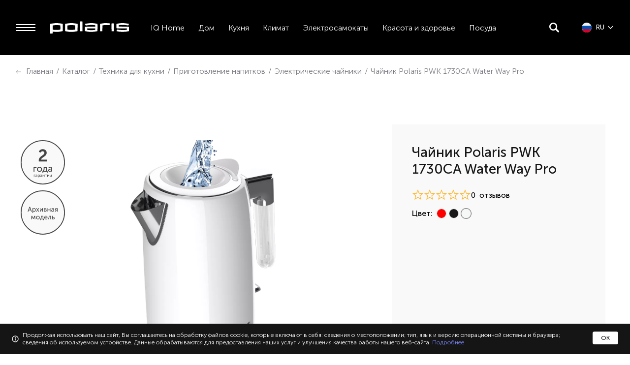

--- FILE ---
content_type: text/html; charset=utf-8
request_url: https://polaris.ru/catalog/chayniki/polaris-pwk-1730ca-water-way-pro/
body_size: 46103
content:
<!doctype html>
<html data-n-head-ssr lang="ru" data-n-head="%7B%22lang%22:%7B%22ssr%22:%22ru%22%7D%7D">
<head >
  <script src="https://smartcaptcha.yandexcloud.net/captcha.js?render=onload" async defer></script>
  <script src="https://rap.skcrtxr.com/pub/pg/a57c3877-a4b9-4a69-b9ed-cabd171953f5/run-rap.js"></script>
  <script>window.runRapPixel=function(t){let e=document.createElement("img");e.src="https://rap.skcrtxr.com/pub/pix/"+t,e.style.position="absolute",e.style.height="0px",e.style.width="0px",document.body.appendChild(e)}</script>
  <meta data-n-head="ssr" charset="utf-8"><meta data-n-head="ssr" name="viewport" content="width=device-width, initial-scale=1"><meta data-n-head="ssr" name="format-detection" content="telephone=no"><meta data-n-head="ssr" name="yandex-verification" content="ea7ec36f51d406bd"><meta data-n-head="ssr" name="yandex-verification" content="74c7c45f8143f674"><meta data-n-head="ssr" name="google-site-verification" content="x9elfWxbUXJQ-DNxJUYKFQV2Uoss9kfT2oEchrEDBg8"><meta data-n-head="ssr" data-hid="description" name="description" content="На официальном сайте производителя Чайник Polaris PWK 1730CA Water Way Pro цвет Белый4. Характеристики, видео и отзывы. Новинки. Вы можете заказать товар перейдя в интернет-магазин Polaris или в магазинах-партнера"><meta data-n-head="ssr" data-hid="og:title" name="og:title" content="Чайник Polaris PWK 1730CA Water Way Pro цвет Белый4: характеристики, отзывы, описание на официальном сайте"><meta data-n-head="ssr" data-hid="og:image" property="og:image" content="https://polaris.ru/catalog/chayniki/polaris-pwk-1730ca-water-way-pro//upload/iblock/f9d/79tkhwn2vnjol0ucaf20pz5ys3mu4yit/ВВ Белый замена 2.png"><meta data-n-head="ssr" data-hid="og:type" property="og:type" content="product"><meta data-n-head="ssr" data-hid="og:url" property="og:url" content="https://polaris.ru/catalog/chayniki/polaris-pwk-1730ca-water-way-pro//catalog/chayniki/polaris-pwk-1730ca-water-way-pro/"><meta data-n-head="ssr" data-hid="og:description" property="og:description" content="На официальном сайте производителя Чайник Polaris PWK 1730CA Water Way Pro цвет Белый4. Характеристики, видео и отзывы. Новинки. Вы можете заказать товар перейдя в интернет-магазин Polaris или в магазинах-партнера"><title>Чайник Polaris PWK 1730CA Water Way Pro цвет Белый4: характеристики, отзывы, описание на официальном сайте</title><link data-n-head="ssr" rel="icon" type="image/x-icon" href="/favicon.ico"><link data-n-head="ssr" rel="icon" type="image/svg+xml" href="/favicon.svg"><script data-n-head="ssr" src="//cdn.diginetica.net/4631/client.js" defer async></script><link rel="preload" href="/_nuxt/9636d15.js" as="script"><link rel="preload" href="/_nuxt/5eb3598.js" as="script"><link rel="preload" href="/_nuxt/8f7c1c7.js" as="script"><link rel="preload" href="/_nuxt/8fa33d8.js" as="script"><link rel="preload" href="/_nuxt/4abf3d2.js" as="script"><link rel="preload" href="/_nuxt/4ab6880.js" as="script"><link rel="preload" href="/_nuxt/a132877.js" as="script"><link rel="preload" href="/_nuxt/0771518.js" as="script"><style data-vue-ssr-id="63e2dbec:0 39a09554:0 cf7accec:0 6406152a:0 6a3edebc:0 4d31d7b6:0 39784657:0 0e2e7bb4:0 0c9a487c:0 32a9b5da:0 0405788a:0 c16e2846:0 5873d71e:0 4e2156a4:0 9854c256:0 9a75146c:0 3033547b:0 bb22f564:0 9bb62344:0 cb31a604:0 25d6e469:0 2a0b3e5c:0 63e51954:0 a7daf286:0 763f0bf8:0 2caf7698:0 4b1ab500:0 e64ab40a:0 90bf65e4:0 3eafbb94:0 118c5f5d:0 ba7fc364:0 3cfa994b:0 33062377:0">@font-face{font-family:"swiper-icons";font-style:normal;font-weight:400;src:url("data:application/font-woff;charset=utf-8;base64, [base64]//wADZ2x5ZgAAAywAAADMAAAD2MHtryVoZWFkAAABbAAAADAAAAA2E2+eoWhoZWEAAAGcAAAAHwAAACQC9gDzaG10eAAAAigAAAAZAAAArgJkABFsb2NhAAAC0AAAAFoAAABaFQAUGG1heHAAAAG8AAAAHwAAACAAcABAbmFtZQAAA/gAAAE5AAACXvFdBwlwb3N0AAAFNAAAAGIAAACE5s74hXjaY2BkYGAAYpf5Hu/j+W2+MnAzMYDAzaX6QjD6/4//Bxj5GA8AuRwMYGkAPywL13jaY2BkYGA88P8Agx4j+/8fQDYfA1AEBWgDAIB2BOoAeNpjYGRgYNBh4GdgYgABEMnIABJzYNADCQAACWgAsQB42mNgYfzCOIGBlYGB0YcxjYGBwR1Kf2WQZGhhYGBiYGVmgAFGBiQQkOaawtDAoMBQxXjg/wEGPcYDDA4wNUA2CCgwsAAAO4EL6gAAeNpj2M0gyAACqxgGNWBkZ2D4/wMA+xkDdgAAAHjaY2BgYGaAYBkGRgYQiAHyGMF8FgYHIM3DwMHABGQrMOgyWDLEM1T9/w8UBfEMgLzE////P/5//f/V/xv+r4eaAAeMbAxwIUYmIMHEgKYAYjUcsDAwsLKxc3BycfPw8jEQA/[base64]/uznmfPFBNODM2K7MTQ45YEAZqGP81AmGGcF3iPqOop0r1SPTaTbVkfUe4HXj97wYE+yNwWYxwWu4v1ugWHgo3S1XdZEVqWM7ET0cfnLGxWfkgR42o2PvWrDMBSFj/IHLaF0zKjRgdiVMwScNRAoWUoH78Y2icB/yIY09An6AH2Bdu/UB+yxopYshQiEvnvu0dURgDt8QeC8PDw7Fpji3fEA4z/PEJ6YOB5hKh4dj3EvXhxPqH/SKUY3rJ7srZ4FZnh1PMAtPhwP6fl2PMJMPDgeQ4rY8YT6Gzao0eAEA409DuggmTnFnOcSCiEiLMgxCiTI6Cq5DZUd3Qmp10vO0LaLTd2cjN4fOumlc7lUYbSQcZFkutRG7g6JKZKy0RmdLY680CDnEJ+UMkpFFe1RN7nxdVpXrC4aTtnaurOnYercZg2YVmLN/d/gczfEimrE/fs/bOuq29Zmn8tloORaXgZgGa78yO9/cnXm2BpaGvq25Dv9S4E9+5SIc9PqupJKhYFSSl47+Qcr1mYNAAAAeNptw0cKwkAAAMDZJA8Q7OUJvkLsPfZ6zFVERPy8qHh2YER+3i/BP83vIBLLySsoKimrqKqpa2hp6+jq6RsYGhmbmJqZSy0sraxtbO3sHRydnEMU4uR6yx7JJXveP7WrDycAAAAAAAH//wACeNpjYGRgYOABYhkgZgJCZgZNBkYGLQZtIJsFLMYAAAw3ALgAeNolizEKgDAQBCchRbC2sFER0YD6qVQiBCv/H9ezGI6Z5XBAw8CBK/m5iQQVauVbXLnOrMZv2oLdKFa8Pjuru2hJzGabmOSLzNMzvutpB3N42mNgZGBg4GKQYzBhYMxJLMlj4GBgAYow/P/PAJJhLM6sSoWKfWCAAwDAjgbRAAB42mNgYGBkAIIbCZo5IPrmUn0hGA0AO8EFTQAA") format("woff")}:root{--swiper-theme-color:#007aff}.swiper-container{list-style:none;margin-left:auto;margin-right:auto;overflow:hidden;padding:0;position:relative;z-index:1}.swiper-container-vertical>.swiper-wrapper{flex-direction:column}.swiper-wrapper{box-sizing:initial;display:flex;height:100%;position:relative;transition-property:transform;width:100%;z-index:1}.swiper-container-android .swiper-slide,.swiper-wrapper{transform:translateZ(0)}.swiper-container-multirow>.swiper-wrapper{flex-wrap:wrap}.swiper-container-multirow-column>.swiper-wrapper{flex-direction:column;flex-wrap:wrap}.swiper-container-free-mode>.swiper-wrapper{margin:0 auto;transition-timing-function:ease-out}.swiper-slide{flex-shrink:0;height:100%;position:relative;transition-property:transform;width:100%}.swiper-slide-invisible-blank{visibility:hidden}.swiper-container-autoheight,.swiper-container-autoheight .swiper-slide{height:auto}.swiper-container-autoheight .swiper-wrapper{align-items:flex-start;transition-property:transform,height}.swiper-container-3d{perspective:1200px}.swiper-container-3d .swiper-cube-shadow,.swiper-container-3d .swiper-slide,.swiper-container-3d .swiper-slide-shadow-bottom,.swiper-container-3d .swiper-slide-shadow-left,.swiper-container-3d .swiper-slide-shadow-right,.swiper-container-3d .swiper-slide-shadow-top,.swiper-container-3d .swiper-wrapper{transform-style:preserve-3d}.swiper-container-3d .swiper-slide-shadow-bottom,.swiper-container-3d .swiper-slide-shadow-left,.swiper-container-3d .swiper-slide-shadow-right,.swiper-container-3d .swiper-slide-shadow-top{height:100%;left:0;pointer-events:none;position:absolute;top:0;width:100%;z-index:10}.swiper-container-3d .swiper-slide-shadow-left{background-image:linear-gradient(270deg,rgba(0,0,0,.5),transparent)}.swiper-container-3d .swiper-slide-shadow-right{background-image:linear-gradient(90deg,rgba(0,0,0,.5),transparent)}.swiper-container-3d .swiper-slide-shadow-top{background-image:linear-gradient(0deg,rgba(0,0,0,.5),transparent)}.swiper-container-3d .swiper-slide-shadow-bottom{background-image:linear-gradient(180deg,rgba(0,0,0,.5),transparent)}.swiper-container-css-mode>.swiper-wrapper{overflow:auto;scrollbar-width:none;-ms-overflow-style:none}.swiper-container-css-mode>.swiper-wrapper::-webkit-scrollbar{display:none}.swiper-container-css-mode>.swiper-wrapper>.swiper-slide{scroll-snap-align:start start}.swiper-container-horizontal.swiper-container-css-mode>.swiper-wrapper{scroll-snap-type:x mandatory}.swiper-container-vertical.swiper-container-css-mode>.swiper-wrapper{scroll-snap-type:y mandatory}:root{--swiper-navigation-size:44px}.swiper-button-next,.swiper-button-prev{align-items:center;color:#007aff;color:var(--swiper-navigation-color,var(--swiper-theme-color));cursor:pointer;display:flex;height:44px;height:var(--swiper-navigation-size);justify-content:center;margin-top:-22px;margin-top:calc(var(--swiper-navigation-size)*-1/2);position:absolute;top:50%;width:27px;width:calc(var(--swiper-navigation-size)/44*27);z-index:10}.swiper-button-next.swiper-button-disabled,.swiper-button-prev.swiper-button-disabled{cursor:auto;opacity:.35;pointer-events:none}.swiper-button-next:after,.swiper-button-prev:after{font-family:swiper-icons;font-size:44px;font-size:var(--swiper-navigation-size);font-variant:normal;letter-spacing:0;line-height:1;text-transform:none!important;text-transform:none}.swiper-button-prev,.swiper-container-rtl .swiper-button-next{left:10px;right:auto}.swiper-button-prev:after,.swiper-container-rtl .swiper-button-next:after{content:"prev"}.swiper-button-next,.swiper-container-rtl .swiper-button-prev{left:auto;right:10px}.swiper-button-next:after,.swiper-container-rtl .swiper-button-prev:after{content:"next"}.swiper-button-next.swiper-button-white,.swiper-button-prev.swiper-button-white{--swiper-navigation-color:#fff}.swiper-button-next.swiper-button-black,.swiper-button-prev.swiper-button-black{--swiper-navigation-color:#000}.swiper-button-lock{display:none}.swiper-pagination{position:absolute;text-align:center;transform:translateZ(0);transition:opacity .3s;z-index:10}.swiper-pagination.swiper-pagination-hidden{opacity:0}.swiper-container-horizontal>.swiper-pagination-bullets,.swiper-pagination-custom,.swiper-pagination-fraction{bottom:10px;left:0;width:100%}.swiper-pagination-bullets-dynamic{font-size:0;overflow:hidden}.swiper-pagination-bullets-dynamic .swiper-pagination-bullet{position:relative;transform:scale(.33)}.swiper-pagination-bullets-dynamic .swiper-pagination-bullet-active,.swiper-pagination-bullets-dynamic .swiper-pagination-bullet-active-main{transform:scale(1)}.swiper-pagination-bullets-dynamic .swiper-pagination-bullet-active-prev{transform:scale(.66)}.swiper-pagination-bullets-dynamic .swiper-pagination-bullet-active-prev-prev{transform:scale(.33)}.swiper-pagination-bullets-dynamic .swiper-pagination-bullet-active-next{transform:scale(.66)}.swiper-pagination-bullets-dynamic .swiper-pagination-bullet-active-next-next{transform:scale(.33)}.swiper-pagination-bullet{background:#000;border-radius:100%;display:inline-block;height:8px;opacity:.2;width:8px}button.swiper-pagination-bullet{-webkit-appearance:none;-moz-appearance:none;appearance:none;border:none;box-shadow:none;margin:0;padding:0}.swiper-pagination-clickable .swiper-pagination-bullet{cursor:pointer}.swiper-pagination-bullet-active{background:#007aff;background:var(--swiper-pagination-color,var(--swiper-theme-color));opacity:1}.swiper-container-vertical>.swiper-pagination-bullets{right:10px;top:50%;transform:translate3d(0,-50%,0)}.swiper-container-vertical>.swiper-pagination-bullets .swiper-pagination-bullet{display:block;margin:6px 0}.swiper-container-vertical>.swiper-pagination-bullets.swiper-pagination-bullets-dynamic{top:50%;transform:translateY(-50%);width:8px}.swiper-container-vertical>.swiper-pagination-bullets.swiper-pagination-bullets-dynamic .swiper-pagination-bullet{display:inline-block;transition:transform .2s,top .2s}.swiper-container-horizontal>.swiper-pagination-bullets .swiper-pagination-bullet{margin:0 4px}.swiper-container-horizontal>.swiper-pagination-bullets.swiper-pagination-bullets-dynamic{left:50%;transform:translateX(-50%);white-space:nowrap}.swiper-container-horizontal>.swiper-pagination-bullets.swiper-pagination-bullets-dynamic .swiper-pagination-bullet{transition:transform .2s,left .2s}.swiper-container-horizontal.swiper-container-rtl>.swiper-pagination-bullets-dynamic .swiper-pagination-bullet{transition:transform .2s,right .2s}.swiper-pagination-progressbar{background:rgba(0,0,0,.25);position:absolute}.swiper-pagination-progressbar .swiper-pagination-progressbar-fill{background:#007aff;background:var(--swiper-pagination-color,var(--swiper-theme-color));height:100%;left:0;position:absolute;top:0;transform:scale(0);transform-origin:left top;width:100%}.swiper-container-rtl .swiper-pagination-progressbar .swiper-pagination-progressbar-fill{transform-origin:right top}.swiper-container-horizontal>.swiper-pagination-progressbar,.swiper-container-vertical>.swiper-pagination-progressbar.swiper-pagination-progressbar-opposite{height:4px;left:0;top:0;width:100%}.swiper-container-horizontal>.swiper-pagination-progressbar.swiper-pagination-progressbar-opposite,.swiper-container-vertical>.swiper-pagination-progressbar{height:100%;left:0;top:0;width:4px}.swiper-pagination-white{--swiper-pagination-color:#fff}.swiper-pagination-black{--swiper-pagination-color:#000}.swiper-pagination-lock{display:none}.swiper-scrollbar{background:rgba(0,0,0,.1);border-radius:10px;position:relative;-ms-touch-action:none}.swiper-container-horizontal>.swiper-scrollbar{bottom:3px;height:5px;left:1%;position:absolute;width:98%;z-index:50}.swiper-container-vertical>.swiper-scrollbar{height:98%;position:absolute;right:3px;top:1%;width:5px;z-index:50}.swiper-scrollbar-drag{background:rgba(0,0,0,.5);border-radius:10px;height:100%;left:0;position:relative;top:0;width:100%}.swiper-scrollbar-cursor-drag{cursor:move}.swiper-scrollbar-lock{display:none}.swiper-zoom-container{align-items:center;display:flex;height:100%;justify-content:center;text-align:center;width:100%}.swiper-zoom-container>canvas,.swiper-zoom-container>img,.swiper-zoom-container>svg{max-height:100%;max-width:100%;object-fit:contain}.swiper-slide-zoomed{cursor:move}.swiper-lazy-preloader{animation:swiper-preloader-spin 1s linear infinite;border:4px solid #007aff;border:4px solid var(--swiper-preloader-color,var(--swiper-theme-color));border-radius:50%;border-top:4px solid transparent;box-sizing:border-box;height:42px;left:50%;margin-left:-21px;margin-top:-21px;position:absolute;top:50%;transform-origin:50%;width:42px;z-index:10}.swiper-lazy-preloader-white{--swiper-preloader-color:#fff}.swiper-lazy-preloader-black{--swiper-preloader-color:#000}@keyframes swiper-preloader-spin{to{transform:rotate(1turn)}}.swiper-container .swiper-notification{left:0;opacity:0;pointer-events:none;position:absolute;top:0;z-index:-1000}.swiper-container-fade.swiper-container-free-mode .swiper-slide{transition-timing-function:ease-out}.swiper-container-fade .swiper-slide{pointer-events:none;transition-property:opacity}.swiper-container-fade .swiper-slide .swiper-slide{pointer-events:none}.swiper-container-fade .swiper-slide-active,.swiper-container-fade .swiper-slide-active .swiper-slide-active{pointer-events:auto}.swiper-container-cube{overflow:visible}.swiper-container-cube .swiper-slide{-webkit-backface-visibility:hidden;backface-visibility:hidden;height:100%;pointer-events:none;transform-origin:0 0;visibility:hidden;width:100%;z-index:1}.swiper-container-cube .swiper-slide .swiper-slide{pointer-events:none}.swiper-container-cube.swiper-container-rtl .swiper-slide{transform-origin:100% 0}.swiper-container-cube .swiper-slide-active,.swiper-container-cube .swiper-slide-active .swiper-slide-active{pointer-events:auto}.swiper-container-cube .swiper-slide-active,.swiper-container-cube .swiper-slide-next,.swiper-container-cube .swiper-slide-next+.swiper-slide,.swiper-container-cube .swiper-slide-prev{pointer-events:auto;visibility:visible}.swiper-container-cube .swiper-slide-shadow-bottom,.swiper-container-cube .swiper-slide-shadow-left,.swiper-container-cube .swiper-slide-shadow-right,.swiper-container-cube .swiper-slide-shadow-top{-webkit-backface-visibility:hidden;backface-visibility:hidden;z-index:0}.swiper-container-cube .swiper-cube-shadow{background:#000;bottom:0;-webkit-filter:blur(50px);filter:blur(50px);height:100%;left:0;opacity:.6;position:absolute;width:100%;z-index:0}.swiper-container-flip{overflow:visible}.swiper-container-flip .swiper-slide{-webkit-backface-visibility:hidden;backface-visibility:hidden;pointer-events:none;z-index:1}.swiper-container-flip .swiper-slide .swiper-slide{pointer-events:none}.swiper-container-flip .swiper-slide-active,.swiper-container-flip .swiper-slide-active .swiper-slide-active{pointer-events:auto}.swiper-container-flip .swiper-slide-shadow-bottom,.swiper-container-flip .swiper-slide-shadow-left,.swiper-container-flip .swiper-slide-shadow-right,.swiper-container-flip .swiper-slide-shadow-top{-webkit-backface-visibility:hidden;backface-visibility:hidden;z-index:0}
body{font-family:"Museo Sans Cyrl","Arial",sans-serif;overflow-x:hidden}button:disabled{cursor:not-allowed;opacity:.5}.g-scroll-block,.g-scroll-block body{overflow:hidden}body.g-scroll-block{overflow:hidden!important}.form-input{background-color:var(--background-third);border:none;box-sizing:border-box;padding:20px;width:100%}.form-input_invalid{border:1px solid var(--notifications-error)}.form-input::-webkit-input-placeholder,.form-input::placeholder,.form-input[disabled],.form-input[disabled]::-webkit-input-placeholder,.form-input[disabled]::placeholder{color:var(--text-body-second);opacity:1}img[lazy=error],img[lazy=loading]{transform:scale(.75)}input[type=checkbox]{appearance:none;-webkit-appearance:none!important;-moz-appearance:none!important;border:1px solid #eee;border-radius:2px;cursor:pointer;height:20px;position:relative;width:20px}input[type=checkbox]:checked{background-color:var(--interface-second);background:var(--interface-second) url([data-uri]) 2px 4px no-repeat;border:1px solid var(--interface-second)}.modal-close-icon{cursor:pointer;opacity:.2;padding:7px;position:absolute;right:10px;top:10px;z-index:10}.g-hidden{display:none}@media(max-width:639px){.g-hidden-mobile{display:none!important}}@media(min-width:640px){.g-visible-mobile{display:none!important}}@media(max-width:1023px){.g-hidden-tablet{display:none!important}}@media(min-width:1024px){.g-visible-tablet{display:none!important}}@media(max-width:959px){.g-hidden-tablet-mid{display:none!important}}@media(min-width:960px){.g-visible-tablet-mid{display:none!important}}@media(min-width:1280px){.g-visible-laptop{display:none!important}}@media(max-width:1279px){.g-hidden-laptop{display:none!important}}.g-ampersand{font-family:"Roboto","Arial",sans-serif}.sr-only{display:none;pointer-events:none;position:absolute;z-index:-1}
/*! normalize.css v8.0.1 | MIT License | github.com/necolas/normalize.css */html{line-height:1.15;-webkit-text-size-adjust:100%}body{margin:0}main{display:block}h1{font-size:2em;margin:.67em 0}hr{box-sizing:content-box;height:0;overflow:visible}pre{font-family:monospace,monospace;font-size:1em}a{background-color:transparent}abbr[title]{border-bottom:none;text-decoration:underline;-webkit-text-decoration:underline dotted;text-decoration:underline dotted}b,strong{font-weight:bolder}code,kbd,samp{font-family:monospace,monospace;font-size:1em}small{font-size:80%}sub,sup{font-size:75%;line-height:0;position:relative;vertical-align:baseline}sub{bottom:-.25em}sup{top:-.5em}img{border-style:none}button,input,optgroup,select,textarea{font-family:inherit;font-size:100%;line-height:1.15;margin:0}button,input{overflow:visible}button,select{text-transform:none}[type=button],[type=reset],[type=submit],button{-webkit-appearance:button}[type=button]::-moz-focus-inner,[type=reset]::-moz-focus-inner,[type=submit]::-moz-focus-inner,button::-moz-focus-inner{border-style:none;padding:0}[type=button]:-moz-focusring,[type=reset]:-moz-focusring,[type=submit]:-moz-focusring,button:-moz-focusring{outline:1px dotted ButtonText}fieldset{padding:.35em .75em .625em}legend{box-sizing:border-box;color:inherit;display:table;max-width:100%;padding:0;white-space:normal}progress{vertical-align:baseline}textarea{overflow:auto}[type=checkbox],[type=radio]{box-sizing:border-box;padding:0}[type=number]::-webkit-inner-spin-button,[type=number]::-webkit-outer-spin-button{height:auto}[type=search]{-webkit-appearance:textfield;outline-offset:-2px}[type=search]::-webkit-search-decoration{-webkit-appearance:none}::-webkit-file-upload-button{-webkit-appearance:button;font:inherit}details{display:block}summary{display:list-item}[hidden],template{display:none}
@font-face{font-display:swap;font-family:"Museo Sans Cyrl";font-style:normal;font-weight:100;src:local("Museo Sans Cyrl 100"),url(/_nuxt/fonts/museosanscyrl-100.cb4856f.woff2) format("woff2"),url(/_nuxt/fonts/museosanscyrl-100.f1a2640.woff) format("woff")}@font-face{font-display:swap;font-family:"Museo Sans Cyrl";font-style:normal;font-weight:300;src:local("Museo Sans Cyrl 300"),url(/_nuxt/fonts/museosanscyrl-300.9df41f5.woff2) format("woff2"),url(/_nuxt/fonts/museosanscyrl-300.982ff9c.woff) format("woff")}@font-face{font-display:swap;font-family:"Museo Sans Cyrl";font-style:normal;font-weight:500;src:local("Museo Sans Cyrl 500"),url(/_nuxt/fonts/museosanscyrl-500.fda94d3.woff2) format("woff2"),url(/_nuxt/fonts/museosanscyrl-500.6cdeaf8.woff) format("woff")}@font-face{font-display:swap;font-family:"Museo Sans Cyrl";font-style:normal;font-weight:700;src:local("Museo Sans Cyrl 700"),url(/_nuxt/fonts/museosanscyrl-700.a7fce2c.woff2) format("woff2"),url(/_nuxt/fonts/museosanscyrl-700.162f5f7.woff) format("woff")}@font-face{font-display:swap;font-family:"Museo Sans Cyrl";font-style:normal;font-weight:900;src:local("Museo Sans Cyrl 900"),url(/_nuxt/fonts/museosanscyrl-900.cfab885.woff2) format("woff2"),url(/_nuxt/fonts/museosanscyrl-900.e6f83b4.woff) format("woff")}@font-face{font-display:swap;font-family:"Roboto";font-style:normal;font-weight:300;src:local("Roboto"),url(/_nuxt/fonts/Roboto-Light.4ca6162.woff2) format("woff2"),url(/_nuxt/fonts/Roboto-Light.c981701.woff) format("woff")}@font-face{font-display:swap;font-family:"Roboto";font-style:normal;font-weight:400;src:local("Roboto"),url(/_nuxt/fonts/Roboto-Regular.9d43b86.woff2) format("woff2"),url(/_nuxt/fonts/Roboto-Regular.0944be1.woff) format("woff")}
:root{--interface-main:#151516;--interface-second:#7a87ff;--interface-third:#fff;--interface-fourth:#680adf;--interface-fifth:#eee;--interface-labels:#444;--background-main:#000;--background-second:#eef0ff;--background-third:#f9f9f9;--background-alt:#161617;--background-purple:#6b1aaf;--text-headers:#fff;--text-body:hsla(0,0%,100%,.88);--text-body-second:#797981;--text-placeholder:hsla(0,0%,100%,.5);--notifications-error:#ff644f;--notifications-success:#26df7b;--state-disabled:hsla(0,0%,100%,.15);--state-hover:rgba(26,35,52,.25);--state-focused:#f65df4;--gradient-main:linear-gradient(90deg,#680adf,#fe25e8);--gradient-from-polaris:linear-gradient(270.99deg,#4776e6 0.52%,#8e54e9);--accent-blue:#0185ff}
.preloader[data-v-234dc674]{align-items:center;background:var(--interface-main);color:var(--interface-third);display:flex;flex-direction:column;font-size:1.5rem;height:100%;justify-content:center;position:fixed;text-align:center;width:100%;z-index:10002}
.main-layout[data-v-264b78c7]{background-color:var(--background-main);min-height:100vh}.main-layout__content[data-v-264b78c7]{margin:0 auto;position:relative}.main-layout__content--light[data-v-264b78c7]{background-color:var(--interface-third)}
.header[data-v-da17acca]{background-color:var(--background-main);position:relative}@media print{.header[data-v-da17acca]{display:none}}.header__wrapper[data-v-da17acca]{align-items:center;display:flex;height:48px;margin:0 auto;padding:0 24px;transition:padding .3s}@media(min-width:640px){.header__wrapper[data-v-da17acca]{height:60px;padding:0 32px}}@media(min-width:1280px){.header__wrapper[data-v-da17acca]{height:112px;max-width:1864px}}.header__wrapper--hover-menu-active[data-v-da17acca]{padding-bottom:250px}.header__wrapper--hover-menu-active .main-nav__list[data-v-da17acca]:before{opacity:1}.header__logo-link[data-v-da17acca]{margin-left:12px}@media(min-width:1280px){.header__logo-link[data-v-da17acca]{margin-left:24px}}.header__logo-image[data-v-da17acca]{display:block;height:16px;width:72px}@media(min-width:1280px){.header__logo-image[data-v-da17acca]{height:40px;width:172px}}.main-nav[data-v-da17acca]{height:100%}.main-nav__list[data-v-da17acca]{display:none;height:100%;list-style:none}@media(min-width:1280px){.main-nav__list[data-v-da17acca]{display:flex;margin:0 0 0 24px;padding:0}}@media(min-width:1920px){.main-nav__list[data-v-da17acca]{margin:0 0 0 70px}}.main-nav__list--relative[data-v-da17acca]{position:relative}.main-nav__list[data-v-da17acca]:before{background-color:var(--interface-main);content:"";height:250px;left:0;opacity:0;position:fixed;right:0;top:112px;transition:opacity .3s}.main-nav__item:hover>.main-nav__hover-menu-wrapper[data-v-da17acca]{opacity:1;pointer-events:all;transition:opacity .3s;visibility:visible}.main-nav__link[data-v-da17acca]{align-items:center;color:var(--text-headers);cursor:pointer;display:flex;font-size:16px;font-weight:300;height:100%;line-height:120%;padding:0 14px;-webkit-text-decoration:none;text-decoration:none;transition:color .3s}.main-nav__link[data-v-da17acca]:hover{color:var(--interface-second)}@media(min-width:1920px){.main-nav__link[data-v-da17acca]{font-size:18px;padding:0 22px}}.main-nav__hover-menu-wrapper[data-v-da17acca]{box-sizing:border-box;display:flex;height:250px;left:0;opacity:0;padding:20px 14px;pointer-events:none;position:absolute;top:112px;transition:opacity .3s;visibility:hidden;width:100%;z-index:10}@media(max-width:1550px){.main-nav__hover-menu-wrapper[data-v-da17acca]{width:100%}}@media(min-width:1920px){.main-nav__hover-menu-wrapper[data-v-da17acca]{padding:20px 22px}}.main-nav__hover-menu-wrapper.from-left[data-v-da17acca]{padding-left:32px}.main-nav__hover-menu-list[data-v-da17acca]{display:flex;flex-wrap:wrap;list-style:none;margin:0 auto;max-width:1864px;overflow:hidden;padding:0;width:100%}.main-nav__hover-menu-list[data-v-da17acca]::-webkit-scrollbar{height:3px;width:3px}.main-nav__hover-menu-list[data-v-da17acca]::-webkit-scrollbar-thumb{background-color:var(--interface-second);border-radius:4px}.main-nav__hover-menu-list--column[data-v-da17acca],.main-nav__hover-menu-list--main[data-v-da17acca]{flex-direction:column}.main-nav__hover-menu-list--grid[data-v-da17acca]{display:grid;grid-template-columns:1fr 1fr}.main-nav__hover-menu-list--pl[data-v-da17acca]{padding-bottom:8px;padding-left:6px}.main-nav__hover-menu-item[data-v-da17acca]{flex-shrink:0;margin-right:20px}.main-nav__hover-menu-item[data-v-da17acca]:last-child{margin-right:0}.main-nav__hover-menu-item--column[data-v-da17acca]{margin-bottom:10px}.main-nav__hover-menu-item-link[data-v-da17acca]{color:var(--text-headers);display:inline-block;font-size:14px;font-weight:300;line-height:22px;-webkit-text-decoration:none;text-decoration:none;transition:color .3s}.main-nav__hover-menu-item-link--bold[data-v-da17acca]{font-weight:600}.main-nav__hover-menu-item-link--bold[data-v-da17acca]:not(:last-child){padding-bottom:8px}.main-nav__hover-menu-item-link[data-v-da17acca]:not(span):hover{color:var(--interface-second)}@media(min-width:1920px){.main-nav__hover-menu-item-link[data-v-da17acca]{font-size:16px}}.locale[data-v-da17acca]{align-items:center;cursor:pointer;display:flex;margin-left:12px}@media(min-width:1280px){.locale[data-v-da17acca]{margin-left:46px}}.locale__lang-label[data-v-da17acca]{color:var(--text-headers);font-size:12px;font-weight:300;line-height:132%;margin-left:8px}@media(min-width:1280px){.locale__lang-label[data-v-da17acca]{font-size:14px;font-weight:500;line-height:120%}}.locale__arrow[data-v-da17acca]{color:var(--interface-third);margin-left:4px;padding:2px}.locale__list[data-v-da17acca]{background:var(--interface-third);border-radius:4px;display:flex;flex-direction:column;gap:10px;list-style:none;margin:0;min-width:184px;padding:16px 20px;position:relative}.locale__list[data-v-da17acca]:before{background:var(--interface-third);content:"";height:10px;position:absolute;right:28px;top:-5px;transform:rotate(45deg);width:10px;z-index:-1}.locale__list--dark[data-v-da17acca],.locale__list--dark[data-v-da17acca]:before{background:var(--interface-main)}.locale__link[data-v-da17acca]{color:var(--interface-main);display:flex;font-size:14px;font-weight:300;line-height:180%;-webkit-text-decoration:none;text-decoration:none}.locale__link span[data-v-da17acca]{margin-left:10px}.locale__link--dark[data-v-da17acca]{color:var(--text-headers)}.locale__link--current[data-v-da17acca],.locale__link[data-v-da17acca]:hover{color:var(--interface-second)}.locale__icon[data-v-da17acca]{height:14px;width:14px}@media(min-width:1280px){.locale__icon[data-v-da17acca]{height:20px;width:20px}}
.burger[data-v-8c0cef44]{align-items:center;display:flex;justify-content:center}.burger__button[data-v-8c0cef44]{background:none;border:none;cursor:pointer;height:24px;padding:0;width:24px}@media(min-width:1280px){.burger__button[data-v-8c0cef44]{height:40px;width:40px}}.burger__button-sticks[data-v-8c0cef44]{background-color:var(--interface-third);display:block;height:2px;position:relative;width:100%}.burger__button-sticks[data-v-8c0cef44]:before{top:-6px}.burger__button-sticks[data-v-8c0cef44]:after,.burger__button-sticks[data-v-8c0cef44]:before{background-color:var(--interface-third);content:"";height:2px;left:0;position:absolute;width:100%}.burger__button-sticks[data-v-8c0cef44]:after{bottom:-6px}
.sidebar[data-v-59e800a6]{color:var(--text-headers)}.sidebar__overlay[data-v-59e800a6]{background:rgba(0,0,0,.25);height:100%;left:0;position:fixed;top:0;width:100%;z-index:1000}.sidebar aside[data-v-59e800a6]{z-index:1010}.sidebar__close-button[data-v-59e800a6]{background:no-repeat;border:none;color:inherit;cursor:pointer;padding:20px;position:absolute;right:30px;top:30px}.sidebar__nav[data-v-59e800a6]{background-color:var(--interface-main);box-sizing:border-box;left:0;padding:48px 24px;position:absolute;top:0;width:100%;z-index:10}@media(min-width:640px){.sidebar__nav[data-v-59e800a6]{padding:64px 32px}}@media(min-width:1280px){.sidebar__nav[data-v-59e800a6]{max-width:600px;padding:112px 44px 112px 64px}}.sidebar__list[data-v-59e800a6]{list-style:none;margin:0 0 16px;padding:0}.sidebar__list[data-v-59e800a6]:last-child{margin-bottom:0}@media(min-width:640px){.sidebar__list[data-v-59e800a6]{margin-bottom:20px}}.sidebar__list--mobile[data-v-59e800a6]{display:block}@media(min-width:1280px){.sidebar__list--mobile[data-v-59e800a6]{display:none}}.sidebar__item[data-v-59e800a6]{margin-bottom:16px}@media(min-width:640px){.sidebar__item[data-v-59e800a6]{margin-bottom:20px}}.sidebar__item[data-v-59e800a6]:last-child{margin-bottom:0}.sidebar__link[data-v-59e800a6]{color:var(--text-headers);display:block;font-size:16px;font-weight:500;line-height:130%;-webkit-text-decoration:none;text-decoration:none}@media(min-width:640px){.sidebar__link[data-v-59e800a6]{font-size:20px;line-height:132%}}@media(min-width:1280px){.sidebar__link[data-v-59e800a6]{font-size:24px;line-height:140%;max-width:600px}}.sidebar__link[data-v-59e800a6]:hover{color:var(--interface-second)}.slide-enter-active[data-v-59e800a6],.slide-leave-active[data-v-59e800a6]{transition:.3s}.slide-enter[data-v-59e800a6],.slide-leave-to[data-v-59e800a6]{left:-100%}.fade-enter-active[data-v-59e800a6],.fade-leave-active[data-v-59e800a6]{transition:.3s}.fade-enter[data-v-59e800a6],.fade-leave-to[data-v-59e800a6]{opacity:0}
.svg-icon{vertical-align:bottom}
.fade-enter-active[data-v-d9e58f18],.fade-leave-active[data-v-d9e58f18]{transition:opacity .3s}.fade-enter[data-v-d9e58f18],.fade-leave-to[data-v-d9e58f18]{opacity:0}.search[data-v-d9e58f18]{line-height:0;margin-left:auto}.search__overlay[data-v-d9e58f18]{height:100%;left:0;position:fixed;top:0;width:100%;z-index:1000}.search__modal[data-v-d9e58f18]{background-color:var(--interface-main);left:0;position:absolute;top:100%;width:100%;z-index:1000}.search__modal-wrapper[data-v-d9e58f18]{display:block;margin:0 auto;max-width:1380px;overflow:auto;padding:16px 32px}@media(min-width:1280px){.search__modal-wrapper[data-v-d9e58f18]{padding:40px}}.search__input-wrapper[data-v-d9e58f18]{align-items:center;display:flex;position:relative}.search__icon[data-v-d9e58f18]{color:var(--interface-third);cursor:pointer;height:14px;width:14px}@media(min-width:1280px){.search__icon[data-v-d9e58f18]{height:20px;width:20px}}.search__icon--input[data-v-d9e58f18]{position:absolute;top:50%;transform:translateY(-50%)}.search__icon--input-clear[data-v-d9e58f18]{height:8px;padding:4px;right:0;width:8px}@media(min-width:1280px){.search__icon--input-clear[data-v-d9e58f18]{height:12px;padding:6px;width:12px}}.search__input[data-v-d9e58f18]{background-color:transparent;border:none;border-bottom:1px solid hsla(0,0%,100%,.2);color:var(--interface-third);font-size:14px;font-weight:300;line-height:48px;outline:none;padding:0 28px;width:100%}@media(min-width:640px){.search__input[data-v-d9e58f18]{font-size:16px}}.search__filters-list[data-v-d9e58f18]{display:flex;flex-wrap:wrap;list-style:none;margin:16px 0 0;padding:0}.search__filters-item[data-v-d9e58f18]{border:1px solid hsla(0,0%,100%,.2);border-radius:2px;color:var(--text-headers);cursor:pointer;font-size:14px;font-weight:300;line-height:30px;margin:0 16px 16px 0;padding:0 12px;text-transform:uppercase;transition:.3s}.search__filters-item[data-v-d9e58f18]:last-child{margin-right:0}.search__filters-item--active[data-v-d9e58f18],.search__filters-item[data-v-d9e58f18]:active,.search__filters-item[data-v-d9e58f18]:hover{background-color:var(--interface-second);border:1px solid var(--interface-second)}
.fade-enter-active[data-v-da98f7a0],.fade-leave-active[data-v-da98f7a0]{transition:opacity .3s}.fade-enter[data-v-da98f7a0],.fade-leave-to[data-v-da98f7a0]{opacity:0}.tooltip[data-v-da98f7a0]{position:relative;z-index:100}.tooltip__overlay[data-v-da98f7a0]{height:100%;left:0;position:fixed;top:0;width:100%;z-index:1000}.tooltip__wrapper[data-v-da98f7a0]{position:absolute;right:0;top:30px;z-index:1001}
.alert[data-v-0a53f35d]{bottom:32px;position:fixed;right:32px}.alert__item[data-v-0a53f35d]{background:var(--gradient-main);color:#fff;margin-top:1rem;padding:1rem}.fade-enter-active[data-v-0a53f35d],.fade-leave-active[data-v-0a53f35d]{transition:opacity .5s}.fade-enter[data-v-0a53f35d],.fade-leave-to[data-v-0a53f35d]{opacity:0}
.modal[data-v-4b736a30]{z-index:10001}.video-modal[data-v-4b736a30] .vm--modal{background-color:transparent}.video-modal[data-v-4b736a30] .vm--overlay{background-color:rgba(0,0,0,.8)}.text--lowercase[data-v-4b736a30]{text-transform:lowercase}.product-page[data-v-4b736a30]{background-color:var(--interface-third)}.product-page__rating[data-v-4b736a30]{margin-top:12px}@media(min-width:640px){.product-page__rating[data-v-4b736a30]{margin-top:20px}}@media(min-width:1280px){.product-page__rating[data-v-4b736a30]{margin-top:24px}}.product-page__tabs[data-v-4b736a30]{display:flex;margin:0 auto 20px;max-width:1380px;overflow-x:scroll;scroll-snap-type:x mandatory;scrollbar-width:none}@media(min-width:640px){.product-page__tabs[data-v-4b736a30]{margin:0 auto 40px}}.product-page__tabs[data-v-4b736a30]::-webkit-scrollbar{display:none}.product-page__tab-item[data-v-4b736a30]{color:inherit;cursor:pointer;font-size:15px;font-weight:500;line-height:18px;padding-bottom:13px;padding-left:24px;scroll-snap-align:start;-webkit-text-decoration:none;text-decoration:none;white-space:nowrap;width:auto}@media(min-width:640px){.product-page__tab-item[data-v-4b736a30]{font-size:18px;line-height:140%;margin-right:44px}}@media(min-width:1280px){.product-page__tab-item[data-v-4b736a30]{margin-right:72px}}.product-page__tab-item--active>span[data-v-4b736a30]{border-bottom:2px solid var(--interface-second);color:var(--interface-second);padding-bottom:11px}.product-page__tab-item[data-v-4b736a30]:last-child{padding-right:24px}@media(min-width:1280px){.product-page__wrapper[data-v-4b736a30]{box-sizing:border-box;display:flex;gap:40px;margin:0 auto;max-width:1380px;padding:56px 10px 80px;width:100%}}.product-page__title[data-v-4b736a30]{color:var(--interface-main);font-size:16px;font-weight:500;line-height:130%;margin:0}@media(min-width:640px){.product-page__title[data-v-4b736a30]{font-size:28px;line-height:124%}}.product-page__slider-block[data-v-4b736a30]{box-sizing:border-box;padding:24px 24px 0;position:relative;width:100%}@media(min-width:640px){.product-page__slider-block[data-v-4b736a30]{padding:32px}}@media(min-width:1280px){.product-page__slider-block[data-v-4b736a30]{max-width:calc(100% - 473px)}}.product-page__buy-block[data-v-4b736a30]{background-color:var(--background-third);margin:24px;padding:14px}@media(min-width:640px){.product-page__buy-block[data-v-4b736a30]{margin:32px;padding:32px}}@media(min-width:1280px){.product-page__buy-block[data-v-4b736a30]{box-sizing:border-box;margin:0;padding:40px;width:433px}}.product-page__buy-block-price[data-v-4b736a30]{font-size:14px;font-weight:300;line-height:120%;margin-bottom:0;margin-top:0}@media(min-width:640px){.product-page__buy-block-price[data-v-4b736a30]{font-size:18px;line-height:124%}}@media(min-width:1280px){.product-page__buy-block-price[data-v-4b736a30]{font-size:18px;line-height:120%;margin:36px 0}}.product-page__buy-block-price span[data-v-4b736a30]{font-size:16px;font-weight:500;line-height:130%;white-space:nowrap}@media(min-width:640px){.product-page__buy-block-price span[data-v-4b736a30]{font-size:20px;line-height:132%}}@media(min-width:1280px){.product-page__buy-block-price span[data-v-4b736a30]{font-size:24px;line-height:140%}}.product-page__sliders[data-v-4b736a30]{display:flex;flex-direction:column;margin-top:24px;position:relative}@media(min-width:640px){.product-page__sliders[data-v-4b736a30]{display:block;margin-top:32px}}@media(min-width:1280px){.product-page__sliders[data-v-4b736a30]{margin-top:0}}.product-page__labels[data-v-4b736a30]{align-items:flex-start;display:flex;justify-content:space-around;margin-bottom:10px;order:3;width:100%;z-index:2}.product-page__labels svg[data-v-4b736a30]{margin-left:auto}@media(min-width:640px){.product-page__labels[data-v-4b736a30]{flex-direction:column;left:0;position:absolute;top:0;width:auto}}.product-page__labels--right[data-v-4b736a30]{left:auto;order:4;right:0}.product-page__label[data-v-4b736a30]{margin-bottom:18px;width:70px}@media(min-width:640px){.product-page__label[data-v-4b736a30]{margin-bottom:12px;width:80px}}@media(min-width:1280px){.product-page__label[data-v-4b736a30]{width:90px}}.product-page__label--rigth[data-v-4b736a30]{width:78px}@media(min-width:640px){.product-page__label--rigth[data-v-4b736a30]{margin-bottom:8px;width:95px}}.product-page__buy-button[data-v-4b736a30]{background:var(--gradient-from-polaris);border:2px solid transparent;border-left:none;border-radius:4px;border-right:none;box-sizing:border-box;color:var(--text-headers);display:block;font-size:15px;font-weight:500;line-height:44px;margin-top:16px;outline:none;text-align:center;-webkit-text-decoration:none;text-decoration:none;width:100%}.product-page__buy-button[data-v-4b736a30]:focus{border:2px solid var(--state-focused)}@media(min-width:640px){.product-page__buy-button[data-v-4b736a30]{font-size:18px;line-height:56px;margin-top:20px}}@media(min-width:1280px){.product-page__buy-button[data-v-4b736a30]{font-size:18px;margin-top:42px}}.product-page__buy-other[data-v-4b736a30]{font-size:14px;font-weight:300;line-height:120%;margin-top:28px}@media(min-width:640px){.product-page__buy-other[data-v-4b736a30]{font-size:16px;line-height:120%;margin-top:32px}}@media(min-width:1280px){.product-page__buy-other[data-v-4b736a30]{font-size:16px;line-height:160%}}.product-page__buy-list[data-v-4b736a30]{display:grid;grid-template-columns:1fr 1fr;list-style:none;margin-bottom:0;margin-top:16px;padding:0;grid-gap:5px;gap:5px}@media(min-width:1280px){.product-page__buy-list[data-v-4b736a30]{margin-top:12px}}.product-page__buy-item-link[data-v-4b736a30]{border:1px solid transparent;color:var(--interface-second);font-size:18px;font-weight:500;line-height:140%;outline:none;-webkit-text-decoration:none;text-decoration:none}.product-page__buy-item-link[data-v-4b736a30]:focus{border:1px solid var(--state-focused);color:#030303}.product-page__buy-item-link[data-v-4b736a30]:active,.product-page__buy-item-link[data-v-4b736a30]:hover{border-color:transparent;border-bottom:1px solid var(--interface-second);color:var(--interface-second)}.product-page__other-block[data-v-4b736a30]{border-top:1px solid var(--interface-fifth);margin-top:44px;padding:28px 0 44px}@media(min-width:640px){.product-page__other-block[data-v-4b736a30]{margin-top:64px}}@media(min-width:1280px){.product-page__other-block[data-v-4b736a30]{margin-top:140px}.product-page__product-list-wrapper[data-v-4b736a30]{margin-left:auto;margin-right:auto;max-width:1587px;position:relative}}.product-page__product-list[data-v-4b736a30]{padding-left:24px;padding-right:24px}@media(min-width:640px){.product-page__product-list[data-v-4b736a30]{padding-left:32px;padding-right:32px}}@media(min-width:1280px){.product-page__product-list[data-v-4b736a30]{overflow:hidden;padding:0}}.product-page__product-nav-button[data-v-4b736a30]{background:none;border:1px solid var(--interface-fifth);border-radius:50%;cursor:pointer;display:none;height:64px;position:absolute;top:50%;transform:translateY(-50%);transform-origin:center;width:64px}.product-page__product-nav-button--prev[data-v-4b736a30]{left:10px;transform:translateY(-50%) rotate(180deg)}.product-page__product-nav-button--next[data-v-4b736a30]{right:10px}@media(min-width:1280px){.product-page__product-nav-button[data-v-4b736a30]{display:block}}.product-page__product-nav-button--disabled[data-v-4b736a30]{cursor:default;opacity:0}.product-page__previews-slider[data-v-4b736a30]{box-sizing:border-box;display:none}@media(min-width:640px){.product-page__previews-slider[data-v-4b736a30]{display:block}}@media(min-width:1280px){.product-page__previews-slider[data-v-4b736a30]{box-sizing:border-box;height:100%;padding:40px}}.product-page__previews-slider--modal[data-v-4b736a30]{padding:24px}@media(min-width:640px){.product-page__previews-slider--modal[data-v-4b736a30]{padding:32px}}@media(min-width:1280px){.product-page__previews-slider--modal[data-v-4b736a30]{padding:40px}}.product-page__button--modal[data-v-4b736a30]{display:none}@media(min-width:640px){.product-page__button--modal[data-v-4b736a30]{cursor:pointer;display:block;opacity:.2;padding:10px 15px;position:absolute;top:50%;transform:translateY(-50%);z-index:10}}@media(min-width:1280px){.product-page__button--modal[data-v-4b736a30]{padding:18px 23px}}.product-page__button--prev[data-v-4b736a30]{left:32px}@media(min-width:1280px){.product-page__button--prev[data-v-4b736a30]{left:auto;right:45px;top:calc(50% - 60px)}}.product-page__button--next[data-v-4b736a30]{right:32px;transform:translateY(-50%) rotate(180deg)}@media(min-width:1280px){.product-page__button--next[data-v-4b736a30]{right:45px;top:calc(50% + 60px)}}.product-page__previews-slider-wrapper--modal[data-v-4b736a30]{box-sizing:border-box;position:relative;width:100%}@media(min-width:640px){.product-page__previews-slider-wrapper--modal[data-v-4b736a30]{padding:0 76px}}@media(min-width:1280px){.product-page__previews-slider-wrapper--modal[data-v-4b736a30]{height:100%;padding:0;position:static;width:auto}}.product-page__product-slider[data-v-4b736a30]{height:auto}[data-v-4b736a30] .swiper-pagination{position:static}@media(min-width:1280px){[data-v-4b736a30] .swiper-pagination{display:none}}[data-v-4b736a30] .swiper-pagination .swiper-pagination-bullet{background:none;border-radius:50%;cursor:pointer;display:inline-block;height:14px;margin:0 4px;opacity:1;position:relative;width:14px}[data-v-4b736a30] .swiper-pagination .swiper-pagination-bullet:after{background-color:var(--interface-main);border-radius:50%;content:"";height:4px;left:50%;position:absolute;top:50%;transform:translate(-50%,-50%);width:4px}@media(min-width:1280px){[data-v-4b736a30] .swiper-pagination .swiper-pagination-bullet:after{height:8px;width:8px}}@media(min-width:1280px){[data-v-4b736a30] .swiper-pagination .swiper-pagination-bullet{height:32px;margin:0 9px;width:32px}}[data-v-4b736a30] .swiper-pagination .swiper-pagination-bullet-active{border:1px solid var(--interface-main)}.slider-modal__close-icon[data-v-4b736a30]{cursor:pointer;opacity:.2;padding:7px;position:absolute;right:24px;top:24px;z-index:10}@media(min-width:640px){.slider-modal__close-icon[data-v-4b736a30]{padding:13px;right:32px;top:40px}}@media(min-width:1280px){.slider-modal__close-icon[data-v-4b736a30]{padding:21px;right:60px;top:60px}}.slider-modal__wrapper[data-v-4b736a30]{align-items:center;box-sizing:border-box;display:flex;flex-direction:column;height:100%;justify-content:center;position:relative;width:100%}@media(min-width:1280px){.slider-modal__wrapper[data-v-4b736a30]{flex-direction:row-reverse}}
.breadcrumbs[data-v-3ff7088a]{color:var(--text-body-second);padding:24px 24px 0;position:relative;z-index:2}@media(min-width:640px){.breadcrumbs[data-v-3ff7088a]{padding:32px 32px 0}}@media(min-width:1280px){.breadcrumbs[data-v-3ff7088a]{max-width:1380px;padding:20px 32px 40px}}@media print{.breadcrumbs[data-v-3ff7088a]{display:none}}.breadcrumbs--dark[data-v-3ff7088a]{color:var(--text-body)}.breadcrumbs--new[data-v-3ff7088a]{color:#727272;padding:20px 0}.breadcrumbs--centered[data-v-3ff7088a]{margin:20px auto 40px;max-width:1400px;padding:0 32px}@media(max-width:640px){.breadcrumbs--centered[data-v-3ff7088a]{margin:20px auto;padding:0 20px}}.breadcrumbs__list[data-v-3ff7088a]{align-items:baseline;display:flex;flex-wrap:wrap;list-style:none;margin:0;padding:0}.breadcrumbs__item[data-v-3ff7088a]{align-items:baseline;display:flex;font-size:12px;font-weight:300;line-height:132%;position:relative}@media(min-width:640px){.breadcrumbs__item[data-v-3ff7088a]{font-size:14px;line-height:180%}}@media(min-width:1280px){.breadcrumbs__item[data-v-3ff7088a]{font-size:16px;line-height:160%}}@media(max-width:480px){.breadcrumbs:not(.breadcrumbs--centered) .breadcrumbs__item[data-v-3ff7088a]:last-child,.breadcrumbs:not(.breadcrumbs--centered) .breadcrumbs__item:nth-last-child(-2n+2)>.breadcrumbs__divider[data-v-3ff7088a]{display:none}}.breadcrumbs__item-arrow[data-v-3ff7088a]{margin-right:10px}.breadcrumbs__link[data-v-3ff7088a]{align-items:baseline;color:var(--text-body-second);display:inline-flex;-webkit-text-decoration:none;text-decoration:none}.breadcrumbs__link--dark[data-v-3ff7088a]{color:var(--text-body)}.breadcrumbs--new .breadcrumbs__link[data-v-3ff7088a]{color:#727272}.breadcrumbs__divider[data-v-3ff7088a]{display:inline-flex;padding:0 4px}@media(min-width:640px){.breadcrumbs__divider[data-v-3ff7088a]{padding:0 6px}}
.total-rate__rating[data-v-58e5e334]{align-items:center;display:flex;flex-wrap:wrap;gap:10px}@media(min-width:640px){.total-rate__rating[data-v-58e5e334]{gap:14px}}.total-rate__rating--mobile[data-v-58e5e334]{display:flex}@media(min-width:1280px){.total-rate__rating--mobile[data-v-58e5e334]{display:none}}.total-rate__rating--desktop[data-v-58e5e334]{display:none}@media(min-width:1280px){.total-rate__rating--desktop[data-v-58e5e334]{display:flex}}.total-rate__rating--start[data-v-58e5e334]{justify-content:flex-start}.total-rate__rating--end[data-v-58e5e334]{justify-content:flex-end}.total-rate__rating-text[data-v-58e5e334]{font-size:12px;font-weight:500;line-height:180%}@media(min-width:640px){.total-rate__rating-text[data-v-58e5e334]{font-size:15px;line-height:18px}}
.rating__stars[data-v-ff815896]{flex-shrink:0;height:24px;line-height:1;position:relative;width:120px}.rating__stars-wrapper[data-v-ff815896]{height:24px;line-height:1;overflow:hidden;position:absolute;text-align:left}.rating__star[data-v-ff815896]{width:24px}.rating__star--pointer[data-v-ff815896]{cursor:pointer}
.product-slider[data-v-7d44d13b]{overflow:hidden;width:100%}.product-slider__list[data-v-7d44d13b]{height:auto}.product-slider__item[data-v-7d44d13b]{display:flex;height:0;justify-content:center;margin-right:40px;padding-bottom:70%;position:relative}.product-slider__item--modal[data-v-7d44d13b]{padding-bottom:calc(100vh - 166px)}@media(min-width:640px){.product-slider__item--modal[data-v-7d44d13b]{padding-bottom:calc(100vh - 145px)}}@media(min-width:1280px){.product-slider__item--modal[data-v-7d44d13b]{padding-bottom:100vh}}.product-slider__item-picture[data-v-7d44d13b]{display:block;height:100%;left:0;position:absolute;top:0;width:100%}.product-slider__item-picture[data-v-7d44d13b] img{height:100%;-o-object-fit:contain;object-fit:contain;width:100%}.product-slider__item-image[data-v-7d44d13b]{height:100%;-o-object-fit:contain;object-fit:contain;width:100%}.product-slider__item-play[data-v-7d44d13b],.product-slider__item-preloader[data-v-7d44d13b]{left:50%;position:absolute;top:50%;transform:translate(-50%,-50%)}.product-slider__video[data-v-7d44d13b]{margin-bottom:auto;margin-top:auto}.product-slider__pagination[data-v-7d44d13b]{margin:13px 0}@media(min-width:640px){.product-slider__pagination[data-v-7d44d13b]{display:none}}.product-slider__preloader[data-v-7d44d13b]{display:none}.product-slider__preloader--show[data-v-7d44d13b]{display:block}
img[data-v-2595d413]{max-height:100%;max-width:100%;-o-object-fit:cover;object-fit:cover}
.previews-slider[data-v-e56a602e]{max-height:100%;max-width:100%}.previews-slider__list[data-v-e56a602e]{align-items:baseline}.previews-slider__item[data-v-e56a602e]{border-radius:8px;height:64px;padding:2px;position:relative;width:64px}.previews-slider__item--active[data-v-e56a602e]{background:var(--gradient-main)}@media(min-width:1280px){.previews-slider__item[data-v-e56a602e]{height:80px;width:80px}}.previews-slider__item-picture[data-v-e56a602e]{display:flex;height:100%;width:100%}.previews-slider__item-picture[data-v-e56a602e] img{border-radius:5px;cursor:pointer;display:block;height:100%;-o-object-fit:contain;object-fit:contain;-webkit-user-select:none;-moz-user-select:none;user-select:none;width:100%}.previews-slider__item-picture--active[data-v-e56a602e] img{background:#fff}.previews-slider__item-image[data-v-e56a602e]{border-radius:5px;cursor:pointer;display:block;height:100%;-o-object-fit:contain;object-fit:contain;-webkit-user-select:none;-moz-user-select:none;user-select:none;width:100%}.previews-slider__item-image--active[data-v-e56a602e]{background:#fff}.previews-slider__item-image--play[data-v-e56a602e]{height:30px;left:50%;position:absolute;top:50%;transform:translate(-50%,-50%);width:30px}
.color-picker[data-v-9bfd9992]{align-items:center;display:flex}.color-picker__title[data-v-9bfd9992]{margin-right:8px}.color-picker__color-link[data-v-9bfd9992]{border:.3px solid rgba(0,0,0,.15);border-radius:100%;display:flex;height:18px;overflow:hidden;width:18px}.color-picker__color-link[data-v-9bfd9992]:not(:last-child){margin-right:5px}.color-picker__color-link_active[data-v-9bfd9992]{box-shadow:0 0 0 1px #797981}.color-picker__color-block[data-v-9bfd9992]{flex-grow:1}
.product-page__tab-content:not(.active){display:none;pointer-events:none}.product-page__tab-content-title{align-items:baseline;display:flex;font-size:24px;font-weight:500;justify-content:space-between;line-height:116%;margin:0 0 24px;max-width:907px}@media(min-width:640px){.product-page__tab-content-title{font-size:28px;line-height:124%;margin-bottom:32px}}@media(min-width:1280px){.product-page__tab-content-title{font-size:32px;line-height:120%}}.product-page__tab-content-title-wrapper{margin-left:24px;margin-right:24px;max-width:1380px}@media(min-width:640px){.product-page__tab-content-title-wrapper{margin-left:32px;margin-right:32px}}@media(min-width:1280px){.product-page__tab-content-title-wrapper{margin:0 auto}}
.product-page__description-wrapper[data-v-2ab942aa]{margin-left:auto;margin-right:auto;max-width:1380px;padding:0 24px}@media(min-width:640px){.product-page__description-wrapper[data-v-2ab942aa]{padding:0 32px}}@media(min-width:1280px){.product-page__description-wrapper[data-v-2ab942aa]{padding:0 40px}}.product-page__description[data-v-2ab942aa]{font-size:14px;font-weight:400;line-height:120%;margin:0 0 24px;overflow:hidden}@media(min-width:640px){.product-page__description[data-v-2ab942aa]{font-size:18px;line-height:124%;margin:32px 0}}@media(min-width:1280px){.product-page__description[data-v-2ab942aa]{font-size:24px;line-height:140%;margin:0 0 40px;max-width:calc(100% - 473px)}}.product-page__description--collapsable[data-v-2ab942aa]{max-height:var(--max-height);transition:max-height .2s ease}.product-page__description--collapsable.product-page__description--collapsed[data-v-2ab942aa]{position:relative}.product-page__description--collapsable.product-page__description--collapsed[data-v-2ab942aa]:after{background:linear-gradient(0deg,#fff 30%,hsla(0,0%,100%,0));bottom:0;content:"";height:40px;left:0;pointer-events:none;position:absolute;right:0;z-index:0}@media(min-width:640px){.product-page__description--collapsable.product-page__description--collapsed[data-v-2ab942aa]:after{background:linear-gradient(0deg,#fff 10%,hsla(0,0%,100%,0))}}.product-page__description[data-v-2ab942aa] ul{font-size:14px;font-weight:300;line-height:120%;list-style:none;margin-bottom:0;margin-top:20px;padding:0}@media(min-width:640px){.product-page__description[data-v-2ab942aa] ul{font-size:18px;line-height:124%;margin-top:24px}}@media(min-width:1280px){.product-page__description[data-v-2ab942aa] ul{font-size:18px;line-height:120%;margin-top:40px}}.product-page__description[data-v-2ab942aa] ul li{background-color:var(--background-third);margin-bottom:2px;padding:12px}@media(min-width:640px){.product-page__description[data-v-2ab942aa] ul li{padding:20px 16px}}@media(min-width:1280px){.product-page__description[data-v-2ab942aa] ul li{padding:20px}}.product-page__description[data-v-2ab942aa] ul li:last-child{margin-bottom:0}.product-page__collapse-toggle[data-v-2ab942aa]{display:block}.product-page__collapse-toggle[data-v-2ab942aa]:not(:first-child){margin-top:20px}@media(min-width:640px){.product-page__collapse-toggle[data-v-2ab942aa]:not(:first-child){margin-top:40px}}.product-page__collapse-toggle button[data-v-2ab942aa]{align-items:center;background:transparent;border:1px solid rgba(0,0,0,.5);border-radius:100px;color:#000;cursor:pointer;display:inline-flex;font-family:inherit;font-size:14px;font-weight:400;justify-content:center;line-height:1.375;margin:0;min-height:32px;padding:4px 10px;text-align:center;transition:.3s ease;transition-property:color,border-color,background-color;-webkit-user-select:none;-moz-user-select:none;user-select:none}@media(min-width:640px){.product-page__collapse-toggle button[data-v-2ab942aa]{font-size:16px;font-weight:600;min-height:50px;padding:8px 28px}}.product-page__collapse-toggle button[data-v-2ab942aa]:focus,.product-page__collapse-toggle button[data-v-2ab942aa]:hover{border-color:#000}.product-page__description-banners-list-wrapper[data-v-2ab942aa]{background-color:var(--background-main);list-style:none;margin-bottom:0;padding:0 24px}@media(min-width:640px){.product-page__description-banners-list-wrapper[data-v-2ab942aa]{padding:0 32px}}@media(min-width:1280px){.product-page__description-banners-list-wrapper[data-v-2ab942aa]{padding:0}}.product-page__description-banners-list[data-v-2ab942aa]{margin:40px 0 0;padding:0}@media(min-width:640px){.product-page__description-banners-list[data-v-2ab942aa]{margin-top:48px}}@media(min-width:1280px){.product-page__description-banners-list[data-v-2ab942aa]{margin-left:auto;margin-right:auto;margin-top:80px;max-width:1380px}}.product-page__description-banners-list--mobile[data-v-2ab942aa]{display:block}@media(min-width:640px){.product-page__description-banners-list--mobile[data-v-2ab942aa]{display:none}}.product-page__description-banners-list--desktop[data-v-2ab942aa]{display:none}@media(min-width:640px){.product-page__description-banners-list--desktop[data-v-2ab942aa]{display:block}}.product-page__description-banners-item[data-v-2ab942aa]{line-height:0;list-style:none}.product-page__description-banners-item-picture[data-v-2ab942aa]{display:block;width:100%}.product-page__description-banners-item-picture[data-v-2ab942aa] img{display:block;width:100%}
.product-page__description-list-wrapper[data-v-008c2dac]{margin:24px}@media(min-width:640px){.product-page__description-list-wrapper[data-v-008c2dac]{margin:32px}}@media(min-width:1280px){.product-page__description-list-wrapper[data-v-008c2dac]{margin-bottom:40px;margin-left:auto;margin-right:auto;max-width:1380px}}.product-page__description-list-wrapper[data-v-008c2dac]:last-child{margin-bottom:0}.product-page__table[data-v-008c2dac]{max-width:907px;width:100%}.product-page__description-item[data-v-008c2dac]:not(tr){padding:20px}.product-page__description-item[data-v-008c2dac]{background-color:var(--background-third);border:2px solid var(--interface-third);font-size:14px;font-weight:300;line-height:120%;min-height:58px}.product-page__description-item td[data-v-008c2dac]{padding:12px}@media(min-width:640px){.product-page__description-item td[data-v-008c2dac]{padding:16px}}@media(min-width:1280px){.product-page__description-item td[data-v-008c2dac]{padding:20px}}@media(min-width:640px){.product-page__description-item[data-v-008c2dac]{font-size:18px;line-height:124%;min-height:62px}}@media(min-width:1280px){.product-page__description-item[data-v-008c2dac]{line-height:120%}}.product-page__description-item--spec[data-v-008c2dac]{align-items:center;display:flex;flex-direction:row;justify-content:space-between}.product-page__table-data--left[data-v-008c2dac]{text-align:left}.product-page__table-data--right[data-v-008c2dac]{text-align:right}.product-page__instructions-link[data-v-008c2dac]{align-items:center;color:var(--interface-main);display:flex;font-size:18px;font-weight:400;gap:12px;line-height:140%;-webkit-text-decoration:none;text-decoration:none}.product-page__instructions-link--mobile[data-v-008c2dac]{margin-left:24px}@media(min-width:640px){.product-page__instructions-link--mobile[data-v-008c2dac]{display:none}}.product-page__instructions-link--tablet[data-v-008c2dac]{display:none}@media(min-width:640px){.product-page__instructions-link--tablet[data-v-008c2dac]{display:flex;margin-left:auto}}
.product-page__video[data-v-307e35f8]{box-sizing:border-box;padding:0 24px}@media(min-width:640px){.product-page__video[data-v-307e35f8]{margin-top:40px;padding:0 32px}}@media(min-width:1280px){.product-page__video[data-v-307e35f8]{margin-left:auto;margin-right:auto;margin-top:80px;max-width:1380px}}
.product-page__reviews-tab[data-v-88ec7a76]{margin:0 24px}@media(min-width:640px){.product-page__reviews-tab[data-v-88ec7a76]{margin:0 32px}}@media(min-width:1280px){.product-page__reviews-tab[data-v-88ec7a76]{margin-left:auto;margin-right:auto;max-width:1380px}}.product-page__sort[data-v-88ec7a76]{max-width:907px}.product-page__tab-content-link[data-v-88ec7a76]{border:1px solid transparent;color:var(--interface-second);font-size:18px;font-weight:500;line-height:140%;outline:none;-webkit-text-decoration:none;text-decoration:none}.product-page__tab-content-link[data-v-88ec7a76]:focus{border:1px solid var(--state-focused);color:#030303}.product-page__tab-content-link[data-v-88ec7a76]:active,.product-page__tab-content-link[data-v-88ec7a76]:hover{border-color:transparent;border-bottom:1px solid var(--interface-second);color:var(--interface-second)}@media(min-width:640px){.product-page__tab-content-link[data-v-88ec7a76]{font-size:22px;line-height:120%}}@media(min-width:1280px){.product-page__tab-content-link[data-v-88ec7a76]{margin-left:auto}}.product-page__tab-content-link--mobile[data-v-88ec7a76]{display:inline}@media(min-width:1280px){.product-page__tab-content-link--mobile[data-v-88ec7a76]{display:none}}.product-page__tab-content-link--desktop[data-v-88ec7a76]{display:none;margin-left:auto}@media(min-width:1280px){.product-page__tab-content-link--desktop[data-v-88ec7a76]{display:inline}}.product-page__sort[data-v-88ec7a76]{align-items:baseline;color:var(--interface-main);display:flex;font-size:14px;font-weight:300;justify-content:space-between;line-height:120%;margin-top:20px}@media(min-width:640px){.product-page__sort[data-v-88ec7a76]{font-size:18px;gap:20px;justify-content:flex-start;line-height:124%;margin-top:34px}}@media(min-width:1280px){.product-page__sort[data-v-88ec7a76]{line-height:120%;margin-top:0;max-width:907px}}.product-page__sort-button[data-v-88ec7a76]{background:none;border:none;cursor:pointer}.product-page__sort-button--active[data-v-88ec7a76]{color:var(--interface-second)}.product-page__sort-button-icon[data-v-88ec7a76]{transition:transform .3s}.product-page__sort-button-icon--asc[data-v-88ec7a76]{transform:scale(-1)}@media(min-width:1280px){.product-page__reviews-list-wrapper[data-v-88ec7a76]{margin:0 auto;max-width:1380px}}.product-page__reviews-list[data-v-88ec7a76]{display:flex;flex-direction:column;gap:20px;margin-bottom:12px;margin-top:16px;padding:0}@media(min-width:640px){.product-page__reviews-list[data-v-88ec7a76]{margin-bottom:24px;margin-top:24px}}@media(min-width:1280px){.product-page__reviews-list[data-v-88ec7a76]{gap:24px;margin-bottom:40px;margin-top:40px;max-width:907px}}.product-page__reviews-show-more[data-v-88ec7a76]{border:1px solid transparent;color:var(--interface-second);font-size:18px;font-weight:500;line-height:140%;outline:none;-webkit-text-decoration:none;text-decoration:none}.product-page__reviews-show-more[data-v-88ec7a76]:focus{border:1px solid var(--state-focused);color:#030303}.product-page__reviews-show-more[data-v-88ec7a76]:active,.product-page__reviews-show-more[data-v-88ec7a76]:hover{border-color:transparent;border-bottom:1px solid var(--interface-second);color:var(--interface-second)}
@media(min-width:1280px){.product-page__product-list-wrapper[data-v-a58f5ab2]{margin-left:auto;margin-right:auto;max-width:1587px;position:relative}}
.swiper-lazy-preloader[data-v-b2bccb8c]{border:4px solid var(--state-focused,var(--swiper-theme-color));border-top:4px solid transparent}.swiper[data-v-b2bccb8c]{max-width:1920px;width:100%}.swiper picture>img[lazy=error][data-v-b2bccb8c]{max-height:480px;-o-object-fit:contain;object-fit:contain}.swiper-slide[data-v-b2bccb8c]{min-height:60px}.swiper-slide picture>img[data-v-b2bccb8c]{-o-object-fit:contain;object-fit:contain}@media(min-width:1280px){.swiper-slide[data-v-b2bccb8c],.swiper-slide picture>img[data-v-b2bccb8c]{max-height:960px}}.swiper__wrapper[data-v-b2bccb8c]{align-items:flex-start;display:flex;justify-content:flex-start;position:relative;width:100%}.swiper__button[data-v-b2bccb8c]{background:none;border:none;cursor:pointer;display:none;margin-bottom:auto;margin-top:auto;padding:0;transition:opacity .3s}.swiper__button--prev[data-v-b2bccb8c]{margin-right:40px}.swiper__button--next[data-v-b2bccb8c]{margin-left:40px}.swiper__button--next svg[data-v-b2bccb8c]{transform:rotate(180deg)}.swiper__button--categories[data-v-b2bccb8c]{top:137.5px}.swiper__button--categories[data-v-b2bccb8c],.swiper__button--news[data-v-b2bccb8c]{margin-bottom:0;margin-top:0;position:relative;transform:translateY(-50%)}.swiper__button--news[data-v-b2bccb8c]{top:195px}.swiper__button--disabled[data-v-b2bccb8c]{cursor:default;opacity:0}@media(min-width:1280px){.swiper__button[data-v-b2bccb8c]{display:block}}.swiper__button[aria-disabled=true][data-v-b2bccb8c]{opacity:0}[data-v-b2bccb8c] .swiper-pagination{bottom:0!important;margin:16px 0 0;position:static}@media(min-width:640px){[data-v-b2bccb8c] .swiper-pagination{margin:18px 0 0}}@media(min-width:1280px){[data-v-b2bccb8c] .swiper-pagination{display:none}}[data-v-b2bccb8c] .swiper-pagination--main-slider{margin:0 0 14px;position:absolute}@media(min-width:640px){[data-v-b2bccb8c] .swiper-pagination--main-slider{margin:0 0 16px}}@media(min-width:1280px){[data-v-b2bccb8c] .swiper-pagination--main-slider{display:block;margin:0 0 40px}}[data-v-b2bccb8c] .swiper-pagination-bullet{background:none!important;cursor:pointer;margin-right:10px;padding:2px;position:relative}@media(min-width:1280px){[data-v-b2bccb8c] .swiper-pagination-bullet{margin-right:22px;padding:13px}}[data-v-b2bccb8c] .swiper-pagination-bullet:after{background-color:var(--interface-third);border-radius:50%;content:"";display:block;height:4px;left:50%;position:absolute;top:50%;transform:translate(-50%,-50%);width:4px}@media(min-width:1280px){[data-v-b2bccb8c] .swiper-pagination-bullet:after{height:8px;width:8px}}[data-v-b2bccb8c] .swiper-pagination-bullet-active{border:1px solid var(--interface-third)}[data-v-b2bccb8c] .swiper-pagination--light .swiper-pagination-bullet{background-color:var(--interface-main);border-color:var(--interface-main);opacity:1}[data-v-b2bccb8c] .swiper-pagination--light .swiper-pagination-bullet:after{background-color:var(--interface-main)}.swiper .main-slider__slide-text[data-v-b2bccb8c],.swiper .main-slider__slide-title[data-v-b2bccb8c]{display:none}.swiper .main-slider__slide[data-v-b2bccb8c]{display:flex;justify-content:center}.swiper .main-slider__picture[data-v-b2bccb8c]{width:100%}.swiper .main-slider__picture[data-v-b2bccb8c] img{height:100%;-o-object-fit:cover;object-fit:cover;width:100%}.swiper .main-slider--pagination[data-v-b2bccb8c]{bottom:90px!important}.swiper .about-us-slider__slide[data-v-b2bccb8c]{background-color:var(--interface-main);box-sizing:border-box;height:auto;padding:20px;text-align:left}@media(min-width:1280px){.swiper .about-us-slider__slide[data-v-b2bccb8c]{padding:40px 26px}}.swiper .about-us-slider[data-v-b2bccb8c] img{height:72px;margin-bottom:28px}@media(min-width:1280px){.swiper .about-us-slider[data-v-b2bccb8c] img{height:108px;margin-bottom:60px}}.swiper .about-us-slider__slide-title[data-v-b2bccb8c]{color:var(--text-headers);font-size:16px;font-weight:500;line-height:130%;margin-bottom:16px;margin-top:0}@media(min-width:640px){.swiper .about-us-slider__slide-title[data-v-b2bccb8c]{font-size:20px;line-height:132%}}@media(min-width:1280px){.swiper .about-us-slider__slide-title[data-v-b2bccb8c]{font-size:24px;line-height:140%;margin-bottom:20px}}.swiper .about-us-slider__slide-text[data-v-b2bccb8c]{color:var(--text-body);font-size:14px;font-weight:300;line-height:136%;margin-bottom:0;margin-top:0}@media(min-width:640px){.swiper .about-us-slider__slide-text[data-v-b2bccb8c]{font-size:16px;line-height:140%}}@media(min-width:1280px){.swiper .about-us-slider__slide-text[data-v-b2bccb8c]{font-size:16px;line-height:160%}}.swiper.news_main[data-v-b2bccb8c]{background-color:transparent}.swiper.news__slide[data-v-b2bccb8c]{background-color:var(--interface-main);display:flex;flex-direction:column;height:auto;justify-content:flex-end;position:relative}.swiper.news__slide-image-wrapper[data-v-b2bccb8c]{align-items:center;display:flex;justify-content:center}.swiper.news[data-v-b2bccb8c] img{height:180px;-o-object-fit:cover;object-fit:cover;width:100%}@media(min-width:640px){.swiper.news[data-v-b2bccb8c] img{height:400px}}.swiper.news__slide-text[data-v-b2bccb8c]{display:flex;flex-direction:column;padding:14px}@media(min-width:640px){.swiper.news__slide-text[data-v-b2bccb8c]{padding:40px}}@media(min-width:1280px){.swiper.news__slide-text[data-v-b2bccb8c]{padding:50px}}.swiper.news__slide-date[data-v-b2bccb8c]{color:var(--text-body);font-size:12px;font-weight:300;line-height:132%;opacity:.8}@media(min-width:640px){.swiper.news__slide-date[data-v-b2bccb8c]{font-size:16px;line-height:120%}}@media(min-width:1280px){.swiper.news__slide-date[data-v-b2bccb8c]{font-size:18px}}.swiper.news__slide-name[data-v-b2bccb8c]{color:var(--text-headers);font-size:14px;font-weight:500;line-height:120%;margin-top:8px}@media(min-width:640px){.swiper.news__slide-name[data-v-b2bccb8c]{font-size:20px;line-height:132%;margin-top:16px}}@media(min-width:1280px){.swiper.news__slide-name[data-v-b2bccb8c]{font-size:24px;line-height:140%;margin-top:20px}}.swiper.news__slide-link[data-v-b2bccb8c]{color:var(--interface-second);font-size:14px;font-weight:500;line-height:120%;margin-top:12px;-webkit-text-decoration:none;text-decoration:none}@media(min-width:640px){.swiper.news__slide-link[data-v-b2bccb8c]{font-size:18px;line-height:140%;margin-top:24px}}@media(min-width:1280px){.swiper.news__slide-link[data-v-b2bccb8c]{margin-top:30px}}.swiper[data-v-b2bccb8c] .tabs{width:100%}.swiper[data-v-b2bccb8c] .tabs__list{width:100%}.swiper .landing__list[data-v-b2bccb8c],.swiper .landing__slide[data-v-b2bccb8c],.swiper .landing__slide-image[data-v-b2bccb8c]{width:100%}.product-list[data-v-b2bccb8c]{padding:0 24px}@media(min-width:640px){.product-list[data-v-b2bccb8c]{padding:0 32px}}@media(min-width:1280px){.product-list[data-v-b2bccb8c]{padding:0}}
.product[data-v-050368c6]{align-items:center;background-color:var(--background-third);box-sizing:border-box;color:var(--interface-main);display:flex;flex-direction:column;height:auto;padding:25px 12px 12px;position:relative;-webkit-text-decoration:none;text-decoration:none;width:128px}.product--dark[data-v-050368c6]{background-color:var(--interface-main);color:var(--text-headers)}@media(min-width:640px){.product[data-v-050368c6]{padding:25px 16px 16px;width:275px}}@media(min-width:1280px){.product[data-v-050368c6]{padding:50px;width:433px}}.product--stretch[data-v-050368c6]{height:100%;width:100%}.product__item-link[data-v-050368c6]{color:inherit;display:block;-webkit-text-decoration:none;text-decoration:none;width:100%}.product__item-link-inner[data-v-050368c6]{display:flex;flex-direction:column}.product__labels-list[data-v-050368c6]{align-items:center;display:flex;gap:5px;left:7px;position:absolute;top:28px;z-index:2}.product__labels-list[data-v-050368c6] img{width:60px}@media(min-width:1280px){.product__labels-list[data-v-050368c6]{left:30px;top:30px}}.product__labels-item[data-v-050368c6]{height:24px;width:24px}@media(min-width:640px){.product__labels-item[data-v-050368c6]{height:44px;width:44px}}@media(min-width:1280px){.product__labels-item[data-v-050368c6]{height:60px;width:60px}}.product__rating[data-v-050368c6]{margin-top:16px;width:100%}.product__item-image[data-v-050368c6]{display:block;max-width:100%;position:relative;z-index:0}.product__item-image[data-v-050368c6]:before{content:"";display:block;padding-top:100%}.product__item-image[data-v-050368c6] img{bottom:0;height:100%;left:0;-o-object-fit:contain;object-fit:contain;position:absolute;right:0;top:0;width:100%}.product__item-tag[data-v-050368c6]{align-self:flex-start;border:1px solid transparent;color:var(--interface-second);font-size:12px;font-weight:300;line-height:132%;margin-top:24px;outline:none;text-align:left;-webkit-text-decoration:none;text-decoration:none}.product__item-tag[data-v-050368c6]:focus{border:1px solid var(--state-focused)}.product__item-tag[data-v-050368c6]:active,.product__item-tag[data-v-050368c6]:hover{border-color:transparent;border-bottom:1px solid var(--interface-second)}@media(min-width:640px){.product__item-tag[data-v-050368c6]{font-size:16px;line-height:120%;margin-top:28px}}@media(min-width:1280px){.product__item-tag[data-v-050368c6]{font-size:18px;margin-top:47px}}.product__item-tag-inner[data-v-050368c6]{display:inline-block;padding:0 0 5px}.product__item-name[data-v-050368c6]{color:inherit;font-size:14px;font-weight:300;line-height:120%;margin-top:22px;text-align:left}@media(min-width:640px){.product__item-name[data-v-050368c6]{font-size:16px;line-height:120%;margin-top:30px}}@media(min-width:1280px){.product__item-name[data-v-050368c6]{font-size:24px;line-height:140%}}
.footer[data-v-5894da10]{background-color:var(--background-main);margin-top:0}@media(min-width:1280px){.footer[data-v-5894da10]{border-top:1px solid #2b2b2b}}@media print{.footer[data-v-5894da10]{display:none}}.footer__social-list[data-v-5894da10]{align-items:center;border-bottom:1px solid #2b2b2b;display:flex;flex-wrap:wrap;gap:20px;justify-content:center;list-style:none;margin:0;padding:0 20px 12px}@media(min-width:640px){.footer__social-list[data-v-5894da10]{border-bottom:0;padding:0 32px}}@media(min-width:1280px){.footer__social-list[data-v-5894da10]{order:1;padding:0}}.footer__social-item-link[data-v-5894da10]{display:block;line-height:0}.footer__social-item-image[data-v-5894da10]{height:36px;width:36px}.footer__app[data-v-5894da10]{align-items:center;box-sizing:border-box;display:flex;flex-direction:column;max-width:284px;min-width:284px;order:3;padding:0 20px;width:100%}@media(min-width:640px){.footer__app[data-v-5894da10]{padding:0 32px}}@media(min-width:1280px){.footer__app[data-v-5894da10]{padding:0}}@media(max-width:1280px){.footer__app[data-v-5894da10]{margin:0 auto;max-width:360px;min-width:0;min-width:auto}}@media(max-width:640px){.footer__app[data-v-5894da10]{max-width:none}}.footer__qr[data-v-5894da10]{align-items:center;display:flex;gap:24px}@media(max-width:640px){.footer__qr[data-v-5894da10]{width:100%}}.footer__qr>a[data-v-5894da10]{aspect-ratio:1/1;background-color:var(--interface-third);border-radius:12px;display:block;min-width:135px;padding:8px;width:135px}.footer__qr>a>img[data-v-5894da10]{width:100%}@media(max-width:640px){.footer__qr>a[data-v-5894da10]{display:none}}.footer__qr-desc[data-v-5894da10]{color:var(--text-headers);display:flex;flex-direction:column;gap:14px;line-height:110%;text-align:left}.footer__qr-desc>p[data-v-5894da10]{font-size:12px;margin:0}@media(max-width:640px){.footer__qr-desc>p[data-v-5894da10]{font-size:16px;line-height:140%}}.footer__qr-desc>span[data-v-5894da10]{font-size:10px;opacity:.5}@media(max-width:640px){.footer__qr-desc>span[data-v-5894da10]{display:none}}.footer__app-links[data-v-5894da10]{display:flex;flex-wrap:wrap;gap:10px;justify-content:space-between;margin-top:40px;width:100%}@media(max-width:640px){.footer__app-links[data-v-5894da10]{justify-content:center;margin-top:14px}}.footer__app-links>a[data-v-5894da10]{border:1px solid #f5f5f5;border-radius:6px;box-sizing:border-box;display:block;height:28px;padding:5px 6px;-webkit-text-decoration:none;text-decoration:none}.footer__app-links>a img[data-v-5894da10]{height:18px;width:auto}.footer__app-links>a[data-v-5894da10]:hover{opacity:.7}.footer__top[data-v-5894da10]{align-self:normal;border-bottom:1px solid #2b2b2b;border-top:1px solid #2b2b2b;display:flex;flex-direction:column;gap:16px;padding:12px 0;text-align:center}@media(min-width:640px){.footer__top[data-v-5894da10]{gap:24px;padding:16px 0}}@media(min-width:1280px){.footer__top[data-v-5894da10]{align-items:flex-start;border:none;gap:28px;padding:0}.footer__wrapper[data-v-5894da10]{align-items:flex-start;display:flex;gap:90px;margin-left:auto;margin-right:auto;max-width:1380px;padding:60px}}.footer__bottom[data-v-5894da10]{padding:24px 20px}@media(min-width:640px){.footer__bottom[data-v-5894da10]{padding:24px 32px}}@media(min-width:1280px){.footer__bottom[data-v-5894da10]{flex-grow:1;padding:0}}.footer__links-list[data-v-5894da10]{list-style:none;margin:0;padding:0}@media(min-width:1280px){.footer__links-list[data-v-5894da10]{display:flex;justify-content:space-between}}.footer__links-item[data-v-5894da10]{color:var(--text-headers);display:flex;flex-direction:column;margin-bottom:16px}.footer__links-item>a[data-v-5894da10]:not(:last-child){margin-bottom:16px}.footer__links-item[data-v-5894da10]:first-child,.footer__links-item[data-v-5894da10]:last-child{margin-bottom:0}@media(min-width:1280px){.footer__links-item[data-v-5894da10]{margin-bottom:0}}.footer__links-item--dropdown[data-v-5894da10]{margin-bottom:0}.footer__links-item .footer__drop-down[data-v-5894da10]{cursor:default}.footer__links-item-link[data-v-5894da10]{color:var(--text-headers);font-size:20px;font-weight:500;line-height:140%;-webkit-text-decoration:none;text-decoration:none}.footer__links-item-link[data-v-5894da10]:hover{color:var(--interface-second)}.footer__inner-links-list[data-v-5894da10]{list-style:none;margin:0;max-height:260px;overflow:hidden;padding:0;transition:max-height .3s ease}.footer__inner-links-list--collapsed[data-v-5894da10]{max-height:0}@media(min-width:1280px){.footer__inner-links-list--collapsed[data-v-5894da10]{max-height:none}}.footer__inner-links-item[data-v-5894da10]:last-child{padding-bottom:16px}@media(min-width:1280px){.footer__inner-links-item[data-v-5894da10]:last-child{padding-bottom:24px}}.footer__inner-links-item-link[data-v-5894da10]{color:var(--text-headers);font-size:14px;font-weight:300;line-height:180%;-webkit-text-decoration:none;text-decoration:none}.footer__inner-links-item-link[data-v-5894da10]:hover{color:var(--interface-second)}.footer__drop-down[data-v-5894da10]{align-items:center;display:flex;font-size:20px;font-weight:500;justify-content:space-between;line-height:140%;padding-bottom:12px}@media(min-width:1280px){.footer__drop-down[data-v-5894da10]{padding-bottom:24px}}.footer__drop-down-icon[data-v-5894da10]{transform-origin:center;transition:.3s}.footer__drop-down-icon--collapsed[data-v-5894da10]{transform:scale(-1)}@media(min-width:1280px){.footer__drop-down-icon[data-v-5894da10]{display:none}}.footer__feedback[data-v-5894da10]{margin-top:30px}@media(max-width:1280px){.footer__feedback[data-v-5894da10]{align-items:center;display:flex;flex-direction:column;margin-top:40px}}.footer__feedback-button[data-v-5894da10]{border:1px solid var(--interface-third);border-radius:25px;display:inline-block;font-weight:300;margin-bottom:30px!important;padding:7.5px 40px;-webkit-text-decoration:none;text-decoration:none}.footer__feedback-button[data-v-5894da10],.footer__phone[data-v-5894da10]{color:var(--text-headers);font-size:14px;line-height:180%}.footer__phone[data-v-5894da10]{font-weight:500;margin-bottom:0;margin-top:0;width:100%}@media(min-width:1280px){.footer__phone[data-v-5894da10]{max-width:160px}}.footer__phone-link[data-v-5894da10]{color:inherit;-webkit-text-decoration:none;text-decoration:none}.footer__phone-link[data-v-5894da10]:hover{color:var(--interface-second)}.footer__copyright[data-v-5894da10]{align-items:center;display:flex;flex-direction:column;padding:0 20px 88px}@media(min-width:640px){.footer__copyright[data-v-5894da10]{margin-top:25px;padding:24px 32px 104px}}@media(min-width:1280px){.footer__copyright[data-v-5894da10]{flex-direction:row;margin-left:auto;margin-right:auto;margin-top:16px;max-width:1380px;padding:0 60px 64px}}.footer__copyright-text[data-v-5894da10]{color:var(--text-headers);font-size:12px;font-weight:300;line-height:132%}.footer__copyright-link[data-v-5894da10]{color:var(--interface-second);margin-right:5px;-webkit-text-decoration:none;text-decoration:none}.footer__copyright-link[data-v-5894da10]:hover{-webkit-text-decoration:underline;text-decoration:underline}.footer__sitemap[data-v-5894da10]{color:var(--interface-second);font-size:12px;order:3;-webkit-text-decoration:none;text-decoration:none;white-space:nowrap}.footer__sitemap[data-v-5894da10]:hover{-webkit-text-decoration:underline;text-decoration:underline}.footer__organisation[data-v-5894da10]{display:none}
.fade-enter-active[data-v-b5741cc4],.fade-leave-active[data-v-b5741cc4]{transition:opacity .3s}.fade-enter[data-v-b5741cc4],.fade-leave-to[data-v-b5741cc4]{opacity:0}.cookie[data-v-b5741cc4]{background-color:var(--interface-main);bottom:0;box-sizing:border-box;color:var(--text-headers);display:flex;flex-direction:column;font-size:12px;font-weight:300;justify-content:center;left:0;line-height:132%;padding:16px 24px;position:fixed;width:100%;z-index:10001}@media(min-width:640px){.cookie[data-v-b5741cc4]{flex-direction:row}}.cookie__wrapper[data-v-b5741cc4]{display:flex;padding-bottom:16px}@media(min-width:640px){.cookie__wrapper[data-v-b5741cc4]{padding-bottom:0;padding-right:32px}}@media(min-width:1280px){.cookie__wrapper[data-v-b5741cc4]{align-items:center;padding-right:24px}}.cookie__info-icon[data-v-b5741cc4]{flex-shrink:0;margin-right:8px}.cookie__button[data-v-b5741cc4]{background:#fff;border:none;border-radius:4px;color:#151516;cursor:pointer;flex-shrink:0;height:26px;line-height:1;margin:0 auto;width:80px}@media(min-width:640px){.cookie__button[data-v-b5741cc4]{margin:0;width:52px}}.cookie[data-v-b5741cc4] a{color:var(--interface-second);-webkit-text-decoration:none;text-decoration:none}.cookie[data-v-b5741cc4] a:active,.cookie[data-v-b5741cc4] a:hover{-webkit-text-decoration:underline;text-decoration:underline}
.fade-enter-active[data-v-6f0f4e76],.fade-leave-active[data-v-6f0f4e76]{transition:opacity .3s}.fade-enter[data-v-6f0f4e76],.fade-leave-to[data-v-6f0f4e76]{opacity:0}.to-top[data-v-6f0f4e76]{bottom:24px;position:fixed;right:50%;transform:translateX(50%);z-index:10000}@media(min-width:640px){.to-top[data-v-6f0f4e76]{bottom:32px}}@media(min-width:1280px){.to-top[data-v-6f0f4e76]{bottom:65px;right:30px;transform:none}}@media print{.to-top[data-v-6f0f4e76]{display:none}}.to-top__button[data-v-6f0f4e76]{background:none;border:1px solid var(--text-body-second);border-radius:50%;box-sizing:border-box;cursor:pointer;height:40px;outline:none;padding:0;position:relative;transform:rotate(180deg);width:40px}.to-top__icon[data-v-6f0f4e76]{color:var(--text-body-second);left:50%;position:absolute;top:50%;transform:translate(-50%,-50%)}
.buy-modal[data-v-0d080dbb]{align-items:flex-start;background:rgba(0,0,0,.8);bottom:0;box-sizing:border-box;display:none;display:flex;left:0;overflow-y:auto;padding:40px 16px;position:fixed;right:0;top:0;z-index:10020}.buy-modal[data-v-0d080dbb] *{box-sizing:border-box}.buy-modal__dialog[data-v-0d080dbb]{background:#fff;border-radius:30px;margin:auto;max-width:100%;padding:24px 20px;position:relative;width:400px}.buy-modal__title[data-v-0d080dbb]{color:#000;display:block;font-size:19px;font-weight:700;line-height:1.5;margin:0 0 16px}.buy-modal__buy-list[data-v-0d080dbb]{list-style:none;margin:0 0 24px;padding:0}.buy-modal__buy-list>li[data-v-0d080dbb]:not(:last-child){border-bottom:1px solid #f0f0f0}.buy-modal__buy-list>li>a[data-v-0d080dbb]{color:#606cf0;display:block;font-size:18px;font-weight:500;line-height:1.5;padding:4px 0;-webkit-text-decoration:none;text-decoration:none;transition:color .3s ease}.buy-modal__buy-list>li>a[data-v-0d080dbb]:focus,.buy-modal__buy-list>li>a[data-v-0d080dbb]:hover{color:#000}.buy-modal__buttons[data-v-0d080dbb]>:not(:last-child){margin-bottom:16px}.buy-modal__button[data-v-0d080dbb]{background:linear-gradient(90deg,#8557e2,#3183ff);border:0;color:#fff;cursor:pointer;font-size:16px;font-weight:700;height:48px;line-height:1.5;overflow:hidden;padding:0;text-align:center;-webkit-text-decoration:none;text-decoration:none;-webkit-user-select:none;-moz-user-select:none;user-select:none}.buy-modal__button[data-v-0d080dbb],.buy-modal__button>span[data-v-0d080dbb]{align-items:center;border-radius:82px;display:flex;justify-content:center;width:100%}.buy-modal__button>span[data-v-0d080dbb]{border-radius:inherit;height:100%;padding:0 16px;transition:color,background-color .3s ease}.buy-modal__button:focus>span[data-v-0d080dbb],.buy-modal__button:hover>span[data-v-0d080dbb]{background-color:#5c6ef1;color:#fff}.buy-modal__button._border[data-v-0d080dbb]{padding:1px}.buy-modal__button._border>span[data-v-0d080dbb]{background-color:#fff;color:#5c6ef1}.buy-modal__button._border:focus>span[data-v-0d080dbb],.buy-modal__button._border:hover>span[data-v-0d080dbb]{background-color:#fff;color:#000}.buy-modal__message[data-v-0d080dbb]{display:block;font-size:16px;font-weight:500;line-height:1.5;margin:30px 0;text-align:center}.buy-modal__preloader[data-v-0d080dbb]{align-items:center;display:flex;justify-content:center;margin:30px 0}.buy-modal__preloader>span[data-v-0d080dbb]{animation:modal-preloader-0d080dbb 2s linear infinite;border:3px dashed #5c6ef1;border-radius:30px;display:block;height:36px;width:36px}@keyframes modal-preloader-0d080dbb{0%{transform:rotate(0deg)}to{transform:rotate(1turn)}}.buy-modal-enter-active[data-v-0d080dbb],.buy-modal-leave-active[data-v-0d080dbb]{transition:opacity .3s}.buy-modal-enter[data-v-0d080dbb],.buy-modal-leave-to[data-v-0d080dbb]{opacity:0}</style>

</head>
<body data-foo="bar" >
<div data-server-rendered="true" id="__nuxt"><!----><div id="__layout"><div class="main-layout" data-v-264b78c7><header as-button="true" class="header" data-v-da17acca data-v-264b78c7><div class="header__wrapper" data-v-da17acca><div class="burger" data-v-8c0cef44 data-v-da17acca><button class="burger__button" data-v-8c0cef44><span class="burger__button-sticks" data-v-8c0cef44></span></button> <div class="sidebar" data-v-59e800a6 data-v-8c0cef44><!----> <!----></div></div> <a href="/" class="header__logo-link nuxt-link-active" data-v-da17acca><svg width="72" height="16" xmlns="http://www.w3.org/2000/svg" class="svg-icon header__logo-image icon sprite-icons" data-v-da17acca><use href="/_nuxt/60e3f882f0185945d360c71342c3cc99.svg#i-logo" xlink:href="/_nuxt/60e3f882f0185945d360c71342c3cc99.svg#i-logo"></use></svg></a> <nav class="main-nav" data-v-da17acca><ul class="main-nav__list" data-v-da17acca><li class="main-nav__item" data-v-da17acca><a href="/promo/iq-home/" class="main-nav__link" data-v-da17acca>IQ Home</a> <nav class="main-nav__hover-menu-wrapper" data-v-da17acca><ul class="main-nav__hover-menu-list main-nav__hover-menu-list--main" data-v-da17acca><li class="main-nav__hover-menu-item main-nav__hover-menu-item--column" data-v-da17acca><span class="main-nav__hover-menu-item-link main-nav__hover-menu-item-link--bold" data-v-da17acca>ДОМ</span> <ul class="main-nav__hover-menu-list main-nav__hover-menu-list--column" data-v-da17acca><li class="main-nav__hover-menu-item" data-v-da17acca><a href="/catalog/umnye-roboty-pylesosy-iq-home/" class="main-nav__hover-menu-item-link" data-v-da17acca>Умные роботы-пылесосы</a> <!----></li><li class="main-nav__hover-menu-item" data-v-da17acca><a href="/catalog/iq_home_vacuum/" class="main-nav__hover-menu-item-link" data-v-da17acca>Умные вертикальные пылесосы</a> <!----></li><li class="main-nav__hover-menu-item" data-v-da17acca><a href="/catalog/irons-steam-generators-iq-home/" class="main-nav__hover-menu-item-link" data-v-da17acca>Умные утюги и парогенераторы</a> <!----></li></ul></li><li class="main-nav__hover-menu-item main-nav__hover-menu-item--column" data-v-da17acca><span class="main-nav__hover-menu-item-link main-nav__hover-menu-item-link--bold" data-v-da17acca>КУХНЯ</span> <ul class="main-nav__hover-menu-list main-nav__hover-menu-list--column" data-v-da17acca><li class="main-nav__hover-menu-item" data-v-da17acca><a href="/catalog/iq_home_coffee/" class="main-nav__hover-menu-item-link" data-v-da17acca>Умные кофеварки и кофемашины</a> <!----></li><li class="main-nav__hover-menu-item" data-v-da17acca><a href="/catalog/umnye-chayniki-iq-home/" class="main-nav__hover-menu-item-link" data-v-da17acca>Умные чайники</a> <!----></li><li class="main-nav__hover-menu-item" data-v-da17acca><a href="/catalog/umnye-multivarki-iq-home/" class="main-nav__hover-menu-item-link" data-v-da17acca>Умные мультиварки</a> <!----></li><li class="main-nav__hover-menu-item" data-v-da17acca><a href="/catalog/blenders-iq-home/" class="main-nav__hover-menu-item-link" data-v-da17acca>Умные блендеры</a> <!----></li><li class="main-nav__hover-menu-item" data-v-da17acca><a href="/catalog/smart-airfryers/" class="main-nav__hover-menu-item-link" data-v-da17acca>Умные аэрогрили</a> <!----></li></ul></li><li class="main-nav__hover-menu-item main-nav__hover-menu-item--column" data-v-da17acca><span class="main-nav__hover-menu-item-link main-nav__hover-menu-item-link--bold" data-v-da17acca>КОНТРОЛЬ КЛИМАТА</span> <ul class="main-nav__hover-menu-list main-nav__hover-menu-list--column" data-v-da17acca><li class="main-nav__hover-menu-item" data-v-da17acca><a href="/catalog/smart-fans/" class="main-nav__hover-menu-item-link" data-v-da17acca>Умные вентиляторы</a> <!----></li><li class="main-nav__hover-menu-item" data-v-da17acca><a href="/catalog/umnye-uvlazhniteli-iq-home/" class="main-nav__hover-menu-item-link" data-v-da17acca>Умные увлажнители и очистители</a> <!----></li></ul></li><li class="main-nav__hover-menu-item main-nav__hover-menu-item--column" data-v-da17acca><span class="main-nav__hover-menu-item-link main-nav__hover-menu-item-link--bold" data-v-da17acca>КРАСОТА И ЗДОРОВЬЕ</span> <ul class="main-nav__hover-menu-list main-nav__hover-menu-list--column" data-v-da17acca><li class="main-nav__hover-menu-item" data-v-da17acca><a href="/catalog/umnye-napolnye-vesy-iq-home/" class="main-nav__hover-menu-item-link" data-v-da17acca>Умные напольные весы</a> <!----></li><li class="main-nav__hover-menu-item" data-v-da17acca><a href="/catalog/smart-waterflossers/" class="main-nav__hover-menu-item-link" data-v-da17acca>Умные ирригаторы</a> <!----></li></ul></li><li class="main-nav__hover-menu-item main-nav__hover-menu-item--column" data-v-da17acca><a href="/catalog/iq_home_merch/" class="main-nav__hover-menu-item-link main-nav__hover-menu-item-link--bold" data-v-da17acca>Мерч</a> <!----></li></ul></nav></li><li class="main-nav__item" data-v-da17acca><a href="/catalog/homeappliances/" class="main-nav__link" data-v-da17acca>Дом</a> <nav class="main-nav__hover-menu-wrapper" data-v-da17acca><ul class="main-nav__hover-menu-list main-nav__hover-menu-list--main" data-v-da17acca><li class="main-nav__hover-menu-item main-nav__hover-menu-item--column" data-v-da17acca><span class="main-nav__hover-menu-item-link main-nav__hover-menu-item-link--bold" data-v-da17acca>ТЕХНИКА ДЛЯ УБОРКИ</span> <ul class="main-nav__hover-menu-list main-nav__hover-menu-list--column" data-v-da17acca><li class="main-nav__hover-menu-item" data-v-da17acca><a href="/catalog/vacuum_cleaners/" class="main-nav__hover-menu-item-link" data-v-da17acca><b> Пылесосы</b> </a> <ul class="main-nav__hover-menu-list main-nav__hover-menu-list--pl main-nav__hover-menu-list--column" data-v-da17acca><li class="main-nav__hover-menu-item" data-v-da17acca><a href="/catalog/robot-pylesosy/" class="main-nav__hover-menu-item-link" data-v-da17acca>Роботы-пылесосы</a></li><li class="main-nav__hover-menu-item" data-v-da17acca><a href="/catalog/portativnye-pylesosy/" class="main-nav__hover-menu-item-link" data-v-da17acca>Вертикальные пылесосы</a></li><li class="main-nav__hover-menu-item" data-v-da17acca><a href="/catalog/cordless-washing-vacuum-cleaners/" class="main-nav__hover-menu-item-link" data-v-da17acca>Моющие пылесосы</a></li><li class="main-nav__hover-menu-item" data-v-da17acca><a href="/catalog/tsiklony/" class="main-nav__hover-menu-item-link" data-v-da17acca>Циклонные пылесосы</a></li><li class="main-nav__hover-menu-item" data-v-da17acca><a href="/catalog/washing-vacuum-cleaners-for-furniture/" class="main-nav__hover-menu-item-link" data-v-da17acca>Моющие пылесосы для мебели и ковров</a></li><li class="main-nav__hover-menu-item" data-v-da17acca><a href="/catalog/smart-window-cleaners/" class="main-nav__hover-menu-item-link" data-v-da17acca>Роботы-мойщики окон</a></li></ul></li><li class="main-nav__hover-menu-item" data-v-da17acca><a href="/catalog/paroochistiteli/" class="main-nav__hover-menu-item-link" data-v-da17acca><b> Пароочистители </b> </a> <!----></li><li class="main-nav__hover-menu-item" data-v-da17acca><a href="/catalog/electricmops/" class="main-nav__hover-menu-item-link" data-v-da17acca><b> Беспроводные электрошвабры </b> </a> <!----></li></ul></li><li class="main-nav__hover-menu-item main-nav__hover-menu-item--column" data-v-da17acca><span class="main-nav__hover-menu-item-link main-nav__hover-menu-item-link--bold" data-v-da17acca> </span> <!----></li><li class="main-nav__hover-menu-item main-nav__hover-menu-item--column" data-v-da17acca><span class="main-nav__hover-menu-item-link main-nav__hover-menu-item-link--bold" data-v-da17acca> </span> <!----></li><li class="main-nav__hover-menu-item main-nav__hover-menu-item--column" data-v-da17acca><span class="main-nav__hover-menu-item-link main-nav__hover-menu-item-link--bold" data-v-da17acca> </span> <!----></li><li class="main-nav__hover-menu-item main-nav__hover-menu-item--column" data-v-da17acca><span class="main-nav__hover-menu-item-link main-nav__hover-menu-item-link--bold" data-v-da17acca> </span> <!----></li><li class="main-nav__hover-menu-item main-nav__hover-menu-item--column" data-v-da17acca><span class="main-nav__hover-menu-item-link main-nav__hover-menu-item-link--bold" data-v-da17acca>УХОД ЗА ОДЕЖДОЙ</span> <ul class="main-nav__hover-menu-list main-nav__hover-menu-list--column" data-v-da17acca><li class="main-nav__hover-menu-item" data-v-da17acca><a href="/catalog/parogeneratory/" class="main-nav__hover-menu-item-link" data-v-da17acca><b>Парогенераторы</b></a> <!----></li><li class="main-nav__hover-menu-item" data-v-da17acca><a href="/catalog/otparivateli/" class="main-nav__hover-menu-item-link" data-v-da17acca><b>Отпариватели</b></a> <ul class="main-nav__hover-menu-list main-nav__hover-menu-list--pl main-nav__hover-menu-list--column" data-v-da17acca><li class="main-nav__hover-menu-item" data-v-da17acca><a href="/catalog/napolnye-otparivateli/" class="main-nav__hover-menu-item-link" data-v-da17acca>Вертикальные</a></li><li class="main-nav__hover-menu-item" data-v-da17acca><a href="/catalog/ruchnye-otparivateli/" class="main-nav__hover-menu-item-link" data-v-da17acca>Ручные</a></li></ul></li><li class="main-nav__hover-menu-item" data-v-da17acca><a href="/catalog/irons/" class="main-nav__hover-menu-item-link" data-v-da17acca><b>Утюги</b></a> <ul class="main-nav__hover-menu-list main-nav__hover-menu-list--pl main-nav__hover-menu-list--column" data-v-da17acca><li class="main-nav__hover-menu-item" data-v-da17acca><a href="/catalog/parovye-utyugi/" class="main-nav__hover-menu-item-link" data-v-da17acca>Паровые утюги</a></li><li class="main-nav__hover-menu-item" data-v-da17acca><a href="/catalog/utyugi-so-vstroennym-parogeneratorom/" class="main-nav__hover-menu-item-link" data-v-da17acca>Утюги со встроенным парогенератором</a></li></ul></li></ul></li><li class="main-nav__hover-menu-item main-nav__hover-menu-item--column" data-v-da17acca><a href="/catalog/batteries/" class="main-nav__hover-menu-item-link main-nav__hover-menu-item-link--bold" data-v-da17acca>Батарейки</a> <!----></li></ul></nav></li><li class="main-nav__item" data-v-da17acca><a href="/catalog/kitchen/" class="main-nav__link" data-v-da17acca>Кухня</a> <nav class="main-nav__hover-menu-wrapper from-left" data-v-da17acca><ul class="main-nav__hover-menu-list main-nav__hover-menu-list--main" data-v-da17acca><li class="main-nav__hover-menu-item main-nav__hover-menu-item--column" data-v-da17acca><span class="main-nav__hover-menu-item-link main-nav__hover-menu-item-link--bold" data-v-da17acca>ПРИГОТОВЛЕНИЕ НАПИТКОВ</span> <ul class="main-nav__hover-menu-list main-nav__hover-menu-list--column" data-v-da17acca><li class="main-nav__hover-menu-item" data-v-da17acca><a href="/catalog/kofemashiny/" class="main-nav__hover-menu-item-link" data-v-da17acca>Кофемашины</a> <!----></li><li class="main-nav__hover-menu-item" data-v-da17acca><a href="/catalog/kofevarki/" class="main-nav__hover-menu-item-link" data-v-da17acca>Кофеварки</a> <!----></li><li class="main-nav__hover-menu-item" data-v-da17acca><a href="/catalog/coffeemills/" class="main-nav__hover-menu-item-link" data-v-da17acca>Кофемолки</a> <!----></li><li class="main-nav__hover-menu-item" data-v-da17acca><a href="/catalog/chayniki/" class="main-nav__hover-menu-item-link nuxt-link-active" data-v-da17acca>Чайники</a> <!----></li></ul></li><li class="main-nav__hover-menu-item main-nav__hover-menu-item--column" data-v-da17acca><span class="main-nav__hover-menu-item-link main-nav__hover-menu-item-link--bold" data-v-da17acca>ИЗМЕЛЬЧЕНИЕ И СМЕШИВАНИЕ</span> <ul class="main-nav__hover-menu-list main-nav__hover-menu-list--column" data-v-da17acca><li class="main-nav__hover-menu-item" data-v-da17acca><a href="/catalog/blenders/" class="main-nav__hover-menu-item-link" data-v-da17acca>Блендеры и миксеры</a> <!----></li><li class="main-nav__hover-menu-item" data-v-da17acca><a href="/catalog/kukhonnye-mashiny/" class="main-nav__hover-menu-item-link" data-v-da17acca>Кухонные машины</a> <!----></li><li class="main-nav__hover-menu-item" data-v-da17acca><a href="/catalog/myasorubki/" class="main-nav__hover-menu-item-link" data-v-da17acca>Мясорубки</a> <!----></li><li class="main-nav__hover-menu-item" data-v-da17acca><a href="/catalog/juicers/" class="main-nav__hover-menu-item-link" data-v-da17acca>Соковыжималки</a> <!----></li></ul></li><li class="main-nav__hover-menu-item main-nav__hover-menu-item--column" data-v-da17acca><a href="/catalog/multivarki/" class="main-nav__hover-menu-item-link main-nav__hover-menu-item-link--bold" data-v-da17acca>Мультиварки</a> <!----></li><li class="main-nav__hover-menu-item main-nav__hover-menu-item--column" data-v-da17acca><a href="/catalog/grill-press/" class="main-nav__hover-menu-item-link main-nav__hover-menu-item-link--bold" data-v-da17acca>Грили</a> <!----></li><li class="main-nav__hover-menu-item main-nav__hover-menu-item--column" data-v-da17acca><a href="/catalog/air-fryers/" class="main-nav__hover-menu-item-link main-nav__hover-menu-item-link--bold" data-v-da17acca>Аэрогрили</a> <!----></li><li class="main-nav__hover-menu-item main-nav__hover-menu-item--column" data-v-da17acca><a href="/catalog/pribory-dlya-vypechki/" class="main-nav__hover-menu-item-link main-nav__hover-menu-item-link--bold" data-v-da17acca>Приборы для выпечки</a> <!----></li><li class="main-nav__hover-menu-item main-nav__hover-menu-item--column" data-v-da17acca><a href="/catalog/khlebopechki/" class="main-nav__hover-menu-item-link main-nav__hover-menu-item-link--bold" data-v-da17acca>Тостеры</a> <!----></li><li class="main-nav__hover-menu-item main-nav__hover-menu-item--column" data-v-da17acca><a href="/catalog/vacuum-sealers/" class="main-nav__hover-menu-item-link main-nav__hover-menu-item-link--bold" data-v-da17acca>Вакууматоры</a> <!----></li><li class="main-nav__hover-menu-item main-nav__hover-menu-item--column" data-v-da17acca><a href="/catalog/sushilki-dlya-ovoshchey-i-fruktov/" class="main-nav__hover-menu-item-link main-nav__hover-menu-item-link--bold" data-v-da17acca>Сушилки для овощей и фруктов</a> <!----></li><li class="main-nav__hover-menu-item main-nav__hover-menu-item--column" data-v-da17acca><a href="/catalog/kitchenscales/" class="main-nav__hover-menu-item-link main-nav__hover-menu-item-link--bold" data-v-da17acca>Кухонные весы</a> <!----></li><li class="main-nav__hover-menu-item main-nav__hover-menu-item--column" data-v-da17acca><a href="/catalog/mikrovolnovye-pechi/" class="main-nav__hover-menu-item-link main-nav__hover-menu-item-link--bold" data-v-da17acca>Микроволновые печи</a> <!----></li></ul></nav></li><li class="main-nav__item" data-v-da17acca><a href="/catalog/climatic/" class="main-nav__link" data-v-da17acca>Климат</a> <nav class="main-nav__hover-menu-wrapper" data-v-da17acca><ul class="main-nav__hover-menu-list main-nav__hover-menu-list--main" data-v-da17acca><li class="main-nav__hover-menu-item main-nav__hover-menu-item--column" data-v-da17acca><a href="/catalog/humidifiers/" class="main-nav__hover-menu-item-link main-nav__hover-menu-item-link--bold" data-v-da17acca>Увлажнители</a> <ul class="main-nav__hover-menu-list main-nav__hover-menu-list--column" data-v-da17acca><li class="main-nav__hover-menu-item" data-v-da17acca><a href="/catalog/uvlazhniteli-iq-home/" class="main-nav__hover-menu-item-link" data-v-da17acca>Умные увлажнители Polaris IQ Home</a> <!----></li><li class="main-nav__hover-menu-item" data-v-da17acca><a href="/catalog/aksessuary-dlya-uvlazhniteley/" class="main-nav__hover-menu-item-link" data-v-da17acca>Аксессуары для увлажнителей</a> <!----></li></ul></li><li class="main-nav__hover-menu-item main-nav__hover-menu-item--column" data-v-da17acca><span class="main-nav__hover-menu-item-link main-nav__hover-menu-item-link--bold" data-v-da17acca> </span> <!----></li><li class="main-nav__hover-menu-item main-nav__hover-menu-item--column" data-v-da17acca><span class="main-nav__hover-menu-item-link main-nav__hover-menu-item-link--bold" data-v-da17acca> </span> <!----></li><li class="main-nav__hover-menu-item main-nav__hover-menu-item--column" data-v-da17acca><span class="main-nav__hover-menu-item-link main-nav__hover-menu-item-link--bold" data-v-da17acca> </span> <!----></li><li class="main-nav__hover-menu-item main-nav__hover-menu-item--column" data-v-da17acca><span class="main-nav__hover-menu-item-link main-nav__hover-menu-item-link--bold" data-v-da17acca> </span> <!----></li><li class="main-nav__hover-menu-item main-nav__hover-menu-item--column" data-v-da17acca><a href="/catalog/fans/" class="main-nav__hover-menu-item-link main-nav__hover-menu-item-link--bold" data-v-da17acca>Вентиляторы</a> <!----></li><li class="main-nav__hover-menu-item main-nav__hover-menu-item--column" data-v-da17acca><a href="/catalog/aircleaners/" class="main-nav__hover-menu-item-link main-nav__hover-menu-item-link--bold" data-v-da17acca>Очистители воздуха</a> <!----></li></ul></nav></li><li class="main-nav__item" data-v-da17acca><a href="/catalog/samokaty/" class="main-nav__link" data-v-da17acca>Электросамокаты</a> <nav class="main-nav__hover-menu-wrapper" data-v-da17acca><ul class="main-nav__hover-menu-list main-nav__hover-menu-list--main" data-v-da17acca><li class="main-nav__hover-menu-item main-nav__hover-menu-item--column" data-v-da17acca><a href="/catalog/samokaty/" class="main-nav__hover-menu-item-link main-nav__hover-menu-item-link--bold" data-v-da17acca>Электросамокаты</a> <!----></li></ul></nav></li><li class="main-nav__item" data-v-da17acca><a href="/catalog/krasota-i-zdorove/" class="main-nav__link" data-v-da17acca>Красота и здоровье</a> <nav class="main-nav__hover-menu-wrapper" data-v-da17acca><ul class="main-nav__hover-menu-list main-nav__hover-menu-list--main" data-v-da17acca><li class="main-nav__hover-menu-item main-nav__hover-menu-item--column" data-v-da17acca><a href="/catalog/ukhod-za-polostyu-rta/" class="main-nav__hover-menu-item-link main-nav__hover-menu-item-link--bold" data-v-da17acca>УХОД ЗА ПОЛОСТЬЮ РТА</a> <ul class="main-nav__hover-menu-list main-nav__hover-menu-list--column" data-v-da17acca><li class="main-nav__hover-menu-item" data-v-da17acca><a href="/catalog/Irrigators/" class="main-nav__hover-menu-item-link" data-v-da17acca>Ирригаторы</a> <!----></li><li class="main-nav__hover-menu-item" data-v-da17acca><a href="/catalog/elektricheskie-zubnye-shchetki/" class="main-nav__hover-menu-item-link" data-v-da17acca>Электрические зубные щетки</a> <!----></li><li class="main-nav__hover-menu-item" data-v-da17acca><a href="/catalog/toothpaste/" class="main-nav__hover-menu-item-link" data-v-da17acca>Зубная паста</a> <!----></li></ul></li><li class="main-nav__hover-menu-item main-nav__hover-menu-item--column" data-v-da17acca><a href="/catalog/haircare/" class="main-nav__hover-menu-item-link main-nav__hover-menu-item-link--bold" data-v-da17acca> УХОД ЗА ВОЛОСАМИ</a> <ul class="main-nav__hover-menu-list main-nav__hover-menu-list--column" data-v-da17acca><li class="main-nav__hover-menu-item" data-v-da17acca><a href="/catalog/stylers/" class="main-nav__hover-menu-item-link" data-v-da17acca>Стайлеры</a> <!----></li><li class="main-nav__hover-menu-item" data-v-da17acca><a href="/catalog/hairdryers/" class="main-nav__hover-menu-item-link" data-v-da17acca>Фены</a> <!----></li><li class="main-nav__hover-menu-item" data-v-da17acca><a href="/catalog/hairdryerscombs/" class="main-nav__hover-menu-item-link" data-v-da17acca>Фены-расчески</a> <!----></li></ul></li><li class="main-nav__hover-menu-item main-nav__hover-menu-item--column" data-v-da17acca><span class="main-nav__hover-menu-item-link main-nav__hover-menu-item-link--bold" data-v-da17acca>БРИТЬЕ И СТРИЖКА</span> <ul class="main-nav__hover-menu-list main-nav__hover-menu-list--column" data-v-da17acca><li class="main-nav__hover-menu-item" data-v-da17acca><a href="/catalog/elektrobritvy/" class="main-nav__hover-menu-item-link" data-v-da17acca>Бритвы</a> <!----></li><li class="main-nav__hover-menu-item" data-v-da17acca><a href="/catalog/mashinki-dlya-strizhki/" class="main-nav__hover-menu-item-link" data-v-da17acca>Машинки для стрижки</a> <!----></li><li class="main-nav__hover-menu-item" data-v-da17acca><a href="/catalog/trimmery/" class="main-nav__hover-menu-item-link" data-v-da17acca>Триммеры</a> <!----></li></ul></li><li class="main-nav__hover-menu-item main-nav__hover-menu-item--column" data-v-da17acca><a href="/catalog/scales/" class="main-nav__hover-menu-item-link main-nav__hover-menu-item-link--bold" data-v-da17acca>Весы напольные</a> <!----></li></ul></nav></li><li class="main-nav__item" data-v-da17acca><a href="/catalog/cookware-select/" class="main-nav__link" data-v-da17acca>Посуда</a> <nav class="main-nav__hover-menu-wrapper" data-v-da17acca><ul class="main-nav__hover-menu-list main-nav__hover-menu-list--main" data-v-da17acca><li class="main-nav__hover-menu-item main-nav__hover-menu-item--column" data-v-da17acca><a href="/catalog/cookware-collections/" class="main-nav__hover-menu-item-link main-nav__hover-menu-item-link--bold" data-v-da17acca>ПО КОЛЛЕКЦИЯМ</a> <ul class="main-nav__hover-menu-list main-nav__hover-menu-list--column main-nav__hover-menu-list--grid" data-v-da17acca><li class="main-nav__hover-menu-item" data-v-da17acca><a href="/catalog/posuda-keep-collection/" class="main-nav__hover-menu-item-link" data-v-da17acca>Keep</a> <!----></li><li class="main-nav__hover-menu-item" data-v-da17acca><a href="/catalog/posuda-solid-collection/" class="main-nav__hover-menu-item-link" data-v-da17acca>Solid</a> <!----></li><li class="main-nav__hover-menu-item" data-v-da17acca><a href="/catalog/monolit/" class="main-nav__hover-menu-item-link" data-v-da17acca>Monolit</a> <!----></li><li class="main-nav__hover-menu-item" data-v-da17acca><a href="/catalog/posuda-eco-collection/" class="main-nav__hover-menu-item-link" data-v-da17acca>Eco</a> <!----></li><li class="main-nav__hover-menu-item" data-v-da17acca><a href="/catalog/graphit-collection/" class="main-nav__hover-menu-item-link" data-v-da17acca>Graphit</a> <!----></li><li class="main-nav__hover-menu-item" data-v-da17acca><a href="/catalog/stein-collection/" class="main-nav__hover-menu-item-link" data-v-da17acca>Stein</a> <!----></li><li class="main-nav__hover-menu-item" data-v-da17acca><a href="/catalog/loretto/" class="main-nav__hover-menu-item-link" data-v-da17acca>Loretto</a> <!----></li><li class="main-nav__hover-menu-item" data-v-da17acca><a href="/catalog/polaris-mela/" class="main-nav__hover-menu-item-link" data-v-da17acca>Mela</a> <!----></li><li class="main-nav__hover-menu-item" data-v-da17acca><a href="/catalog/posuda-calido/" class="main-nav__hover-menu-item-link" data-v-da17acca>Calido</a> <!----></li><li class="main-nav__hover-menu-item" data-v-da17acca><a href="/catalog/Megapolis_1/" class="main-nav__hover-menu-item-link" data-v-da17acca>Megapolis</a> <!----></li></ul></li><li class="main-nav__hover-menu-item main-nav__hover-menu-item--column" data-v-da17acca><a href="/catalog/cookware/" class="main-nav__hover-menu-item-link main-nav__hover-menu-item-link--bold" data-v-da17acca>ПО ТИПАМ </a> <ul class="main-nav__hover-menu-list main-nav__hover-menu-list--column main-nav__hover-menu-list--grid" data-v-da17acca><li class="main-nav__hover-menu-item" data-v-da17acca><a href="/catalog/geyzernye-kofevarki/" class="main-nav__hover-menu-item-link" data-v-da17acca>Гейзерные кофеварки</a> <!----></li><li class="main-nav__hover-menu-item" data-v-da17acca><a href="/catalog/kastryuli/" class="main-nav__hover-menu-item-link" data-v-da17acca>Кастрюли</a> <!----></li><li class="main-nav__hover-menu-item" data-v-da17acca><a href="/catalog/kovshi/" class="main-nav__hover-menu-item-link" data-v-da17acca>Ковши</a> <!----></li><li class="main-nav__hover-menu-item" data-v-da17acca><a href="/catalog/kukhonnye-aksessuary/" class="main-nav__hover-menu-item-link" data-v-da17acca>Кухонные аксессуары</a> <!----></li><li class="main-nav__hover-menu-item" data-v-da17acca><a href="/catalog/nabory-posudy/" class="main-nav__hover-menu-item-link" data-v-da17acca>Наборы посуды</a> <!----></li><li class="main-nav__hover-menu-item" data-v-da17acca><a href="/catalog/nozhi/" class="main-nav__hover-menu-item-link" data-v-da17acca>Ножи</a> <!----></li><li class="main-nav__hover-menu-item" data-v-da17acca><a href="/catalog/skovorody/" class="main-nav__hover-menu-item-link" data-v-da17acca>Сковороды</a> <!----></li><li class="main-nav__hover-menu-item" data-v-da17acca><a href="/catalog/termokruzhki/" class="main-nav__hover-menu-item-link" data-v-da17acca>Термокружки</a> <!----></li><li class="main-nav__hover-menu-item" data-v-da17acca><a href="/catalog/french-pressy-polaris/" class="main-nav__hover-menu-item-link" data-v-da17acca>Френч-прессы</a> <!----></li><li class="main-nav__hover-menu-item" data-v-da17acca><a href="/catalog/chayniki-so-svistom/" class="main-nav__hover-menu-item-link" data-v-da17acca>Чайники со свистком</a> <!----></li></ul></li></ul></nav></li></ul></nav> <div class="search" data-v-d9e58f18 data-v-da17acca><!----> <svg width="20" height="20" xmlns="http://www.w3.org/2000/svg" class="svg-icon search__icon icon sprite-icons" data-v-d9e58f18><use href="/_nuxt/60e3f882f0185945d360c71342c3cc99.svg#i-search" xlink:href="/_nuxt/60e3f882f0185945d360c71342c3cc99.svg#i-search"></use></svg> <!----></div> <div class="locale" data-v-da17acca><svg width="20" height="20" xmlns="http://www.w3.org/2000/svg" class="svg-icon locale__icon icon sprite-lang" data-v-da17acca><use href="/_nuxt/0b13e6f628a0af9f2dd94467d857760a.svg#i-icon-rus" xlink:href="/_nuxt/0b13e6f628a0af9f2dd94467d857760a.svg#i-icon-rus"></use></svg> <p class="locale__lang-label" data-v-da17acca>
        RU
      </p> <svg width="12" height="12" xmlns="http://www.w3.org/2000/svg" class="svg-icon locale__arrow icon sprite-icons" data-v-da17acca><use href="/_nuxt/60e3f882f0185945d360c71342c3cc99.svg#i-chevron-down" xlink:href="/_nuxt/60e3f882f0185945d360c71342c3cc99.svg#i-chevron-down"></use></svg> <div class="tooltip" data-v-da98f7a0 data-v-da17acca><!----> <!----></div></div></div></header> <div class="alert" data-v-0a53f35d data-v-264b78c7><span data-v-0a53f35d></span></div> <div data-product-id="108580" itemscope="itemscope" itemtype="https://schema.org/Product" data-fetch-key="data-v-4b736a30:0" class="product-page main-layout__content main-layout__content--light" data-v-4b736a30 data-v-264b78c7><div class="breadcrumbs" data-v-3ff7088a data-v-4b736a30><ul itemscope="itemscope" itemtype="https://schema.org/BreadcrumbList" class="breadcrumbs__list" data-v-3ff7088a><li itemprop="itemListElement" itemtype="https://schema.org/ListItem" itemscope="itemscope" class="breadcrumbs__item" data-v-3ff7088a><meta itemprop="position" content="1" data-v-3ff7088a> <a href="/" itemprop="item" class="nuxt-link-active breadcrumbs__link" data-v-3ff7088a><svg width="11" height="8" viewBox="0 0 11 8" fill="none" xmlns="http://www.w3.org/2000/svg" class="breadcrumbs__item-arrow" data-v-3ff7088a><path d="M0.646447 3.64645C0.451184 3.84171 0.451184 4.15829 0.646447 4.35355L3.82843 7.53553C4.02369 7.7308 4.34027 7.7308 4.53553 7.53553C4.7308 7.34027 4.7308 7.02369 4.53553 6.82843L1.70711 4L4.53553 1.17157C4.7308 0.976311 4.7308 0.659728 4.53553 0.464466C4.34027 0.269204 4.02369 0.269204 3.82843 0.464466L0.646447 3.64645ZM1 4.5H11V3.5H1V4.5Z" fill="#ABABAB" data-v-3ff7088a></path></svg> <span itemprop="name" data-v-3ff7088a>Главная</span></a> <span class="breadcrumbs__divider" data-v-3ff7088a> / </span></li><li itemprop="itemListElement" itemtype="https://schema.org/ListItem" itemscope="itemscope" class="breadcrumbs__item" data-v-3ff7088a><meta itemprop="position" content="2" data-v-3ff7088a> <a href="/catalog/" itemprop="item" class="nuxt-link-active breadcrumbs__link" data-v-3ff7088a><!----> <span itemprop="name" data-v-3ff7088a>Каталог</span></a> <span class="breadcrumbs__divider" data-v-3ff7088a> / </span></li><li itemprop="itemListElement" itemtype="https://schema.org/ListItem" itemscope="itemscope" class="breadcrumbs__item" data-v-3ff7088a><meta itemprop="position" content="3" data-v-3ff7088a> <a href="/catalog/kitchen/" itemprop="item" class="breadcrumbs__link" data-v-3ff7088a><!----> <span itemprop="name" data-v-3ff7088a>Техника для кухни</span></a> <span class="breadcrumbs__divider" data-v-3ff7088a> / </span></li><li itemprop="itemListElement" itemtype="https://schema.org/ListItem" itemscope="itemscope" class="breadcrumbs__item" data-v-3ff7088a><meta itemprop="position" content="4" data-v-3ff7088a> <a href="/catalog/coffee/" itemprop="item" class="breadcrumbs__link" data-v-3ff7088a><!----> <span itemprop="name" data-v-3ff7088a>Приготовление напитков</span></a> <span class="breadcrumbs__divider" data-v-3ff7088a> / </span></li><li itemprop="itemListElement" itemtype="https://schema.org/ListItem" itemscope="itemscope" class="breadcrumbs__item" data-v-3ff7088a><meta itemprop="position" content="5" data-v-3ff7088a> <a href="/catalog/chayniki/" itemprop="item" class="nuxt-link-active breadcrumbs__link" data-v-3ff7088a><!----> <span itemprop="name" data-v-3ff7088a>Электрические чайники</span></a> <span class="breadcrumbs__divider" data-v-3ff7088a> / </span></li><li itemprop="itemListElement" itemtype="https://schema.org/ListItem" itemscope="itemscope" class="breadcrumbs__item" data-v-3ff7088a><meta itemprop="position" content="6" data-v-3ff7088a> <a href="/catalog/chayniki/polaris-pwk-1730ca-water-way-pro/" aria-current="page" itemprop="item" class="nuxt-link-exact-active nuxt-link-active breadcrumbs__link" data-v-3ff7088a><!----> <span itemprop="name" data-v-3ff7088a>Чайник Polaris PWK 1730CA Water Way Pro</span></a> <!----></li></ul></div> <div class="product-page__wrapper" data-v-4b736a30><div class="product-page__slider-block" data-v-4b736a30><!----> <div itemprop="aggregateRating" itemscope="itemscope" itemtype="https://schema.org/AggregateRating" class="total-rate__rating total-rate__rating--start total-rate__rating--mobile" data-v-58e5e334 data-v-4b736a30><meta itemprop="ratingValue" content="0" data-v-58e5e334> <div class="rating__stars" data-v-ff815896 data-v-58e5e334><div class="rating__stars-wrapper" style="width:0%;" data-v-ff815896><div class="rating__stars" data-v-ff815896><svg width="22" height="22" xmlns="http://www.w3.org/2000/svg" class="svg-icon rating__star icon sprite-icons" data-v-ff815896><use href="/_nuxt/60e3f882f0185945d360c71342c3cc99.svg#i-star-filled" xlink:href="/_nuxt/60e3f882f0185945d360c71342c3cc99.svg#i-star-filled"></use></svg><svg width="22" height="22" xmlns="http://www.w3.org/2000/svg" class="svg-icon rating__star icon sprite-icons" data-v-ff815896><use href="/_nuxt/60e3f882f0185945d360c71342c3cc99.svg#i-star-filled" xlink:href="/_nuxt/60e3f882f0185945d360c71342c3cc99.svg#i-star-filled"></use></svg><svg width="22" height="22" xmlns="http://www.w3.org/2000/svg" class="svg-icon rating__star icon sprite-icons" data-v-ff815896><use href="/_nuxt/60e3f882f0185945d360c71342c3cc99.svg#i-star-filled" xlink:href="/_nuxt/60e3f882f0185945d360c71342c3cc99.svg#i-star-filled"></use></svg><svg width="22" height="22" xmlns="http://www.w3.org/2000/svg" class="svg-icon rating__star icon sprite-icons" data-v-ff815896><use href="/_nuxt/60e3f882f0185945d360c71342c3cc99.svg#i-star-filled" xlink:href="/_nuxt/60e3f882f0185945d360c71342c3cc99.svg#i-star-filled"></use></svg><svg width="22" height="22" xmlns="http://www.w3.org/2000/svg" class="svg-icon rating__star icon sprite-icons" data-v-ff815896><use href="/_nuxt/60e3f882f0185945d360c71342c3cc99.svg#i-star-filled" xlink:href="/_nuxt/60e3f882f0185945d360c71342c3cc99.svg#i-star-filled"></use></svg></div></div> <svg width="22" height="22" xmlns="http://www.w3.org/2000/svg" class="svg-icon rating__star icon sprite-icons" data-v-ff815896><use href="/_nuxt/60e3f882f0185945d360c71342c3cc99.svg#i-star-stroke" xlink:href="/_nuxt/60e3f882f0185945d360c71342c3cc99.svg#i-star-stroke"></use></svg><svg width="22" height="22" xmlns="http://www.w3.org/2000/svg" class="svg-icon rating__star icon sprite-icons" data-v-ff815896><use href="/_nuxt/60e3f882f0185945d360c71342c3cc99.svg#i-star-stroke" xlink:href="/_nuxt/60e3f882f0185945d360c71342c3cc99.svg#i-star-stroke"></use></svg><svg width="22" height="22" xmlns="http://www.w3.org/2000/svg" class="svg-icon rating__star icon sprite-icons" data-v-ff815896><use href="/_nuxt/60e3f882f0185945d360c71342c3cc99.svg#i-star-stroke" xlink:href="/_nuxt/60e3f882f0185945d360c71342c3cc99.svg#i-star-stroke"></use></svg><svg width="22" height="22" xmlns="http://www.w3.org/2000/svg" class="svg-icon rating__star icon sprite-icons" data-v-ff815896><use href="/_nuxt/60e3f882f0185945d360c71342c3cc99.svg#i-star-stroke" xlink:href="/_nuxt/60e3f882f0185945d360c71342c3cc99.svg#i-star-stroke"></use></svg><svg width="22" height="22" xmlns="http://www.w3.org/2000/svg" class="svg-icon rating__star icon sprite-icons" data-v-ff815896><use href="/_nuxt/60e3f882f0185945d360c71342c3cc99.svg#i-star-stroke" xlink:href="/_nuxt/60e3f882f0185945d360c71342c3cc99.svg#i-star-stroke"></use></svg></div> <span class="total-rate__rating-text" data-v-58e5e334><span itemprop="reviewCount" data-v-58e5e334>0</span> 
    отзывов
  </span></div> <div class="product-page__sliders" data-v-4b736a30><div class="product-page__labels" data-v-4b736a30><img src="https://e52e3ee2-628b-49a9-9e26-e5a61fd72b20.selcdn.net/upload/iblock/a39/bnee4zw3zwb81urim04z6zwen9yguzjr/label_white%20bg-1.svg" alt="2 года гарантии" class="product-page__label" data-v-4b736a30><img src="https://e52e3ee2-628b-49a9-9e26-e5a61fd72b20.selcdn.net/upload/iblock/818/jhuam1h24c0c02gmpf0slquj3gfxgxck/label_white%20bg-7.svg" alt="Архив" class="product-page__label" data-v-4b736a30></div> <div class="product-page__labels product-page__labels--right" data-v-4b736a30><!----></div> <div class="product-slider swiper" data-v-7d44d13b data-v-4b736a30><div class="product-slider__list swiper-wrapper" data-v-7d44d13b><div class="product-slider__item swiper-slide" data-v-7d44d13b><picture class="product-slider__item-picture" data-v-2595d413 data-v-7d44d13b><source srcset="https://e52e3ee2-628b-49a9-9e26-e5a61fd72b20.selcdn.net/upload/webp/f9d/79tkhwn2vnjol0ucaf20pz5ys3mu4yit/1920_1080_1/ВВ_Белый_замена_2.webp" media="(min-width: 1280px)" type="image/webp" data-v-2595d413> <source srcset="https://e52e3ee2-628b-49a9-9e26-e5a61fd72b20.selcdn.net/upload/resize_cache/iblock/f9d/79tkhwn2vnjol0ucaf20pz5ys3mu4yit/1920_1080_1/ВВ%20Белый%20замена%202.png" media="(min-width: 1280px)" data-v-2595d413> <source srcset="https://e52e3ee2-628b-49a9-9e26-e5a61fd72b20.selcdn.net/upload/resize_cache/iblock/f9d/79tkhwn2vnjol0ucaf20pz5ys3mu4yit/960_640_1/ВВ%20Белый%20замена%202.png, https://e52e3ee2-628b-49a9-9e26-e5a61fd72b20.selcdn.net/upload/resize_cache/iblock/f9d/79tkhwn2vnjol0ucaf20pz5ys3mu4yit/1920_1080_1/ВВ%20Белый%20замена%202.png 2x" media="(min-width: 640px)" data-v-2595d413> <img srcset="https://e52e3ee2-628b-49a9-9e26-e5a61fd72b20.selcdn.net/upload/resize_cache/iblock/f9d/79tkhwn2vnjol0ucaf20pz5ys3mu4yit/400_400_1/ВВ%20Белый%20замена%202.png" src="https://e52e3ee2-628b-49a9-9e26-e5a61fd72b20.selcdn.net/upload/resize_cache/iblock/f9d/79tkhwn2vnjol0ucaf20pz5ys3mu4yit/400_400_1/ВВ%20Белый%20замена%202.png" alt="product-image" title="" loading="lazy" itemProp="image" data-v-2595d413></picture></div><div class="product-slider__item swiper-slide" data-v-7d44d13b><picture class="product-slider__item-picture" data-v-2595d413 data-v-7d44d13b><source srcset="https://e52e3ee2-628b-49a9-9e26-e5a61fd72b20.selcdn.net/upload/webp/d30/h2opjd3d3xynkwh9syafzzw8qsmzv42x/01_PWK-1746-white.webp" media="(min-width: 1280px)" type="image/webp" data-v-2595d413> <source srcset="https://e52e3ee2-628b-49a9-9e26-e5a61fd72b20.selcdn.net/upload/iblock/d30/h2opjd3d3xynkwh9syafzzw8qsmzv42x/01_PWK-1746-white.jpg" media="(min-width: 1280px)" data-v-2595d413> <source srcset="https://e52e3ee2-628b-49a9-9e26-e5a61fd72b20.selcdn.net/upload/resize_cache/iblock/d30/h2opjd3d3xynkwh9syafzzw8qsmzv42x/960_640_1/01_PWK-1746-white.jpg, https://e52e3ee2-628b-49a9-9e26-e5a61fd72b20.selcdn.net/upload/iblock/d30/h2opjd3d3xynkwh9syafzzw8qsmzv42x/01_PWK-1746-white.jpg 2x" media="(min-width: 640px)" data-v-2595d413> <img srcset="https://e52e3ee2-628b-49a9-9e26-e5a61fd72b20.selcdn.net/upload/resize_cache/iblock/d30/h2opjd3d3xynkwh9syafzzw8qsmzv42x/400_400_1/01_PWK-1746-white.jpg" src="https://e52e3ee2-628b-49a9-9e26-e5a61fd72b20.selcdn.net/upload/resize_cache/iblock/d30/h2opjd3d3xynkwh9syafzzw8qsmzv42x/400_400_1/01_PWK-1746-white.jpg" alt="product-image" title="" loading="lazy" itemProp="image" data-v-2595d413></picture></div><div class="product-slider__item swiper-slide" data-v-7d44d13b><picture class="product-slider__item-picture" data-v-2595d413 data-v-7d44d13b><source srcset="https://e52e3ee2-628b-49a9-9e26-e5a61fd72b20.selcdn.net/upload/webp/bd7/43dl5sbv8br7apv0v3soaw57a2byi0k4/02_PWK_1746_white.webp" media="(min-width: 1280px)" type="image/webp" data-v-2595d413> <source srcset="https://e52e3ee2-628b-49a9-9e26-e5a61fd72b20.selcdn.net/upload/iblock/bd7/43dl5sbv8br7apv0v3soaw57a2byi0k4/02_PWK%201746%20white.jpg" media="(min-width: 1280px)" data-v-2595d413> <source srcset="https://e52e3ee2-628b-49a9-9e26-e5a61fd72b20.selcdn.net/upload/resize_cache/iblock/bd7/43dl5sbv8br7apv0v3soaw57a2byi0k4/960_640_1/02_PWK%201746%20white.jpg, https://e52e3ee2-628b-49a9-9e26-e5a61fd72b20.selcdn.net/upload/iblock/bd7/43dl5sbv8br7apv0v3soaw57a2byi0k4/02_PWK%201746%20white.jpg 2x" media="(min-width: 640px)" data-v-2595d413> <img srcset="https://e52e3ee2-628b-49a9-9e26-e5a61fd72b20.selcdn.net/upload/resize_cache/iblock/bd7/43dl5sbv8br7apv0v3soaw57a2byi0k4/400_400_1/02_PWK%201746%20white.jpg" src="https://e52e3ee2-628b-49a9-9e26-e5a61fd72b20.selcdn.net/upload/resize_cache/iblock/bd7/43dl5sbv8br7apv0v3soaw57a2byi0k4/400_400_1/02_PWK%201746%20white.jpg" alt="product-image" title="" loading="lazy" itemProp="image" data-v-2595d413></picture></div><div class="product-slider__item swiper-slide" data-v-7d44d13b><picture class="product-slider__item-picture" data-v-2595d413 data-v-7d44d13b><source srcset="https://e52e3ee2-628b-49a9-9e26-e5a61fd72b20.selcdn.net/upload/webp/d6e/9aq486xv9zq2rg90g58cbmje2dq9h3wu/02_PWK-1746-white.webp" media="(min-width: 1280px)" type="image/webp" data-v-2595d413> <source srcset="https://e52e3ee2-628b-49a9-9e26-e5a61fd72b20.selcdn.net/upload/iblock/d6e/9aq486xv9zq2rg90g58cbmje2dq9h3wu/02_PWK-1746-white.jpg" media="(min-width: 1280px)" data-v-2595d413> <source srcset="https://e52e3ee2-628b-49a9-9e26-e5a61fd72b20.selcdn.net/upload/resize_cache/iblock/d6e/9aq486xv9zq2rg90g58cbmje2dq9h3wu/960_640_1/02_PWK-1746-white.jpg, https://e52e3ee2-628b-49a9-9e26-e5a61fd72b20.selcdn.net/upload/iblock/d6e/9aq486xv9zq2rg90g58cbmje2dq9h3wu/02_PWK-1746-white.jpg 2x" media="(min-width: 640px)" data-v-2595d413> <img srcset="https://e52e3ee2-628b-49a9-9e26-e5a61fd72b20.selcdn.net/upload/resize_cache/iblock/d6e/9aq486xv9zq2rg90g58cbmje2dq9h3wu/400_400_1/02_PWK-1746-white.jpg" src="https://e52e3ee2-628b-49a9-9e26-e5a61fd72b20.selcdn.net/upload/resize_cache/iblock/d6e/9aq486xv9zq2rg90g58cbmje2dq9h3wu/400_400_1/02_PWK-1746-white.jpg" alt="product-image" title="" loading="lazy" itemProp="image" data-v-2595d413></picture></div><div class="product-slider__item swiper-slide" data-v-7d44d13b><picture class="product-slider__item-picture" data-v-2595d413 data-v-7d44d13b><source srcset="https://e52e3ee2-628b-49a9-9e26-e5a61fd72b20.selcdn.net/upload/webp/2ac/r2hc88rol3kju1magxmfw2qnmggs4v9s/03_PWK-1746-white.webp" media="(min-width: 1280px)" type="image/webp" data-v-2595d413> <source srcset="https://e52e3ee2-628b-49a9-9e26-e5a61fd72b20.selcdn.net/upload/iblock/2ac/r2hc88rol3kju1magxmfw2qnmggs4v9s/03_PWK-1746-white.jpg" media="(min-width: 1280px)" data-v-2595d413> <source srcset="https://e52e3ee2-628b-49a9-9e26-e5a61fd72b20.selcdn.net/upload/resize_cache/iblock/2ac/r2hc88rol3kju1magxmfw2qnmggs4v9s/960_640_1/03_PWK-1746-white.jpg, https://e52e3ee2-628b-49a9-9e26-e5a61fd72b20.selcdn.net/upload/iblock/2ac/r2hc88rol3kju1magxmfw2qnmggs4v9s/03_PWK-1746-white.jpg 2x" media="(min-width: 640px)" data-v-2595d413> <img srcset="https://e52e3ee2-628b-49a9-9e26-e5a61fd72b20.selcdn.net/upload/resize_cache/iblock/2ac/r2hc88rol3kju1magxmfw2qnmggs4v9s/400_400_1/03_PWK-1746-white.jpg" src="https://e52e3ee2-628b-49a9-9e26-e5a61fd72b20.selcdn.net/upload/resize_cache/iblock/2ac/r2hc88rol3kju1magxmfw2qnmggs4v9s/400_400_1/03_PWK-1746-white.jpg" alt="product-image" title="" loading="lazy" itemProp="image" data-v-2595d413></picture></div><div class="product-slider__item swiper-slide" data-v-7d44d13b><picture class="product-slider__item-picture" data-v-2595d413 data-v-7d44d13b><source srcset="https://e52e3ee2-628b-49a9-9e26-e5a61fd72b20.selcdn.net/upload/webp/198/d1g100fiu5l7zncz4kioljcysgjgjmci/04_PWK-1746-white.webp" media="(min-width: 1280px)" type="image/webp" data-v-2595d413> <source srcset="https://e52e3ee2-628b-49a9-9e26-e5a61fd72b20.selcdn.net/upload/iblock/198/d1g100fiu5l7zncz4kioljcysgjgjmci/04_PWK-1746-white.jpg" media="(min-width: 1280px)" data-v-2595d413> <source srcset="https://e52e3ee2-628b-49a9-9e26-e5a61fd72b20.selcdn.net/upload/resize_cache/iblock/198/d1g100fiu5l7zncz4kioljcysgjgjmci/960_640_1/04_PWK-1746-white.jpg, https://e52e3ee2-628b-49a9-9e26-e5a61fd72b20.selcdn.net/upload/iblock/198/d1g100fiu5l7zncz4kioljcysgjgjmci/04_PWK-1746-white.jpg 2x" media="(min-width: 640px)" data-v-2595d413> <img srcset="https://e52e3ee2-628b-49a9-9e26-e5a61fd72b20.selcdn.net/upload/resize_cache/iblock/198/d1g100fiu5l7zncz4kioljcysgjgjmci/400_400_1/04_PWK-1746-white.jpg" src="https://e52e3ee2-628b-49a9-9e26-e5a61fd72b20.selcdn.net/upload/resize_cache/iblock/198/d1g100fiu5l7zncz4kioljcysgjgjmci/400_400_1/04_PWK-1746-white.jpg" alt="product-image" title="" loading="lazy" itemProp="image" data-v-2595d413></picture></div><div class="product-slider__item swiper-slide" data-v-7d44d13b><picture class="product-slider__item-picture" data-v-2595d413 data-v-7d44d13b><source srcset="https://e52e3ee2-628b-49a9-9e26-e5a61fd72b20.selcdn.net/upload/webp/dff/ehzh71ap3jgq10umi2m3v7in0d6vvrp5/05_PWK-1746-white.webp" media="(min-width: 1280px)" type="image/webp" data-v-2595d413> <source srcset="https://e52e3ee2-628b-49a9-9e26-e5a61fd72b20.selcdn.net/upload/iblock/dff/ehzh71ap3jgq10umi2m3v7in0d6vvrp5/05_PWK-1746-white.jpg" media="(min-width: 1280px)" data-v-2595d413> <source srcset="https://e52e3ee2-628b-49a9-9e26-e5a61fd72b20.selcdn.net/upload/resize_cache/iblock/dff/ehzh71ap3jgq10umi2m3v7in0d6vvrp5/960_640_1/05_PWK-1746-white.jpg, https://e52e3ee2-628b-49a9-9e26-e5a61fd72b20.selcdn.net/upload/iblock/dff/ehzh71ap3jgq10umi2m3v7in0d6vvrp5/05_PWK-1746-white.jpg 2x" media="(min-width: 640px)" data-v-2595d413> <img srcset="https://e52e3ee2-628b-49a9-9e26-e5a61fd72b20.selcdn.net/upload/resize_cache/iblock/dff/ehzh71ap3jgq10umi2m3v7in0d6vvrp5/400_400_1/05_PWK-1746-white.jpg" src="https://e52e3ee2-628b-49a9-9e26-e5a61fd72b20.selcdn.net/upload/resize_cache/iblock/dff/ehzh71ap3jgq10umi2m3v7in0d6vvrp5/400_400_1/05_PWK-1746-white.jpg" alt="product-image" title="" loading="lazy" itemProp="image" data-v-2595d413></picture></div><div class="product-slider__item swiper-slide" data-v-7d44d13b><picture class="product-slider__item-picture" data-v-2595d413 data-v-7d44d13b><source srcset="https://e52e3ee2-628b-49a9-9e26-e5a61fd72b20.selcdn.net/upload/webp/b9f/0aw3tjxwsuwe9lxxlwrvcwrhj3p02po5/06_PWK-1746-white.webp" media="(min-width: 1280px)" type="image/webp" data-v-2595d413> <source srcset="https://e52e3ee2-628b-49a9-9e26-e5a61fd72b20.selcdn.net/upload/iblock/b9f/0aw3tjxwsuwe9lxxlwrvcwrhj3p02po5/06_PWK-1746-white.jpg" media="(min-width: 1280px)" data-v-2595d413> <source srcset="https://e52e3ee2-628b-49a9-9e26-e5a61fd72b20.selcdn.net/upload/resize_cache/iblock/b9f/0aw3tjxwsuwe9lxxlwrvcwrhj3p02po5/960_640_1/06_PWK-1746-white.jpg, https://e52e3ee2-628b-49a9-9e26-e5a61fd72b20.selcdn.net/upload/iblock/b9f/0aw3tjxwsuwe9lxxlwrvcwrhj3p02po5/06_PWK-1746-white.jpg 2x" media="(min-width: 640px)" data-v-2595d413> <img srcset="https://e52e3ee2-628b-49a9-9e26-e5a61fd72b20.selcdn.net/upload/resize_cache/iblock/b9f/0aw3tjxwsuwe9lxxlwrvcwrhj3p02po5/400_400_1/06_PWK-1746-white.jpg" src="https://e52e3ee2-628b-49a9-9e26-e5a61fd72b20.selcdn.net/upload/resize_cache/iblock/b9f/0aw3tjxwsuwe9lxxlwrvcwrhj3p02po5/400_400_1/06_PWK-1746-white.jpg" alt="product-image" title="" loading="lazy" itemProp="image" data-v-2595d413></picture></div><div class="product-slider__item swiper-slide" data-v-7d44d13b><picture class="product-slider__item-picture" data-v-2595d413 data-v-7d44d13b><source srcset="https://e52e3ee2-628b-49a9-9e26-e5a61fd72b20.selcdn.net/upload/webp/374/0k7stneqbf19ph5jgls5h2w6wrxvgce1/07_PWK-1746-white.webp" media="(min-width: 1280px)" type="image/webp" data-v-2595d413> <source srcset="https://e52e3ee2-628b-49a9-9e26-e5a61fd72b20.selcdn.net/upload/iblock/374/0k7stneqbf19ph5jgls5h2w6wrxvgce1/07_PWK-1746-white.jpg" media="(min-width: 1280px)" data-v-2595d413> <source srcset="https://e52e3ee2-628b-49a9-9e26-e5a61fd72b20.selcdn.net/upload/resize_cache/iblock/374/0k7stneqbf19ph5jgls5h2w6wrxvgce1/960_640_1/07_PWK-1746-white.jpg, https://e52e3ee2-628b-49a9-9e26-e5a61fd72b20.selcdn.net/upload/iblock/374/0k7stneqbf19ph5jgls5h2w6wrxvgce1/07_PWK-1746-white.jpg 2x" media="(min-width: 640px)" data-v-2595d413> <img srcset="https://e52e3ee2-628b-49a9-9e26-e5a61fd72b20.selcdn.net/upload/resize_cache/iblock/374/0k7stneqbf19ph5jgls5h2w6wrxvgce1/400_400_1/07_PWK-1746-white.jpg" src="https://e52e3ee2-628b-49a9-9e26-e5a61fd72b20.selcdn.net/upload/resize_cache/iblock/374/0k7stneqbf19ph5jgls5h2w6wrxvgce1/400_400_1/07_PWK-1746-white.jpg" alt="product-image" title="" loading="lazy" itemProp="image" data-v-2595d413></picture></div><div class="product-slider__item swiper-slide" data-v-7d44d13b><picture class="product-slider__item-picture" data-v-2595d413 data-v-7d44d13b><source srcset="https://e52e3ee2-628b-49a9-9e26-e5a61fd72b20.selcdn.net/upload/webp/b8b/wi028dydrgtavvsb6euxzjkk421hj39p/08_PWK_1746_white.webp" media="(min-width: 1280px)" type="image/webp" data-v-2595d413> <source srcset="https://e52e3ee2-628b-49a9-9e26-e5a61fd72b20.selcdn.net/upload/iblock/b8b/wi028dydrgtavvsb6euxzjkk421hj39p/08_PWK%201746%20white.jpg" media="(min-width: 1280px)" data-v-2595d413> <source srcset="https://e52e3ee2-628b-49a9-9e26-e5a61fd72b20.selcdn.net/upload/resize_cache/iblock/b8b/wi028dydrgtavvsb6euxzjkk421hj39p/960_640_1/08_PWK%201746%20white.jpg, https://e52e3ee2-628b-49a9-9e26-e5a61fd72b20.selcdn.net/upload/iblock/b8b/wi028dydrgtavvsb6euxzjkk421hj39p/08_PWK%201746%20white.jpg 2x" media="(min-width: 640px)" data-v-2595d413> <img srcset="https://e52e3ee2-628b-49a9-9e26-e5a61fd72b20.selcdn.net/upload/resize_cache/iblock/b8b/wi028dydrgtavvsb6euxzjkk421hj39p/400_400_1/08_PWK%201746%20white.jpg" src="https://e52e3ee2-628b-49a9-9e26-e5a61fd72b20.selcdn.net/upload/resize_cache/iblock/b8b/wi028dydrgtavvsb6euxzjkk421hj39p/400_400_1/08_PWK%201746%20white.jpg" alt="product-image" title="" loading="lazy" itemProp="image" data-v-2595d413></picture></div><div class="product-slider__item swiper-slide" data-v-7d44d13b><picture class="product-slider__item-picture" data-v-2595d413 data-v-7d44d13b><source srcset="https://e52e3ee2-628b-49a9-9e26-e5a61fd72b20.selcdn.net/upload/webp/7b1/b67eiczi75nucvqsyegqi29xzo7r6537/1920_1080_1/ДЕСК_Rich_PCDL_1010_ECO.webp" media="(min-width: 1280px)" type="image/webp" data-v-2595d413> <source srcset="https://e52e3ee2-628b-49a9-9e26-e5a61fd72b20.selcdn.net/upload/resize_cache/iblock/7b1/b67eiczi75nucvqsyegqi29xzo7r6537/1920_1080_1/ДЕСК%20Rich%20PCDL%201010%20ECO.jpg" media="(min-width: 1280px)" data-v-2595d413> <source srcset="https://e52e3ee2-628b-49a9-9e26-e5a61fd72b20.selcdn.net/upload/resize_cache/iblock/7b1/b67eiczi75nucvqsyegqi29xzo7r6537/960_640_1/ДЕСК%20Rich%20PCDL%201010%20ECO.jpg, https://e52e3ee2-628b-49a9-9e26-e5a61fd72b20.selcdn.net/upload/resize_cache/iblock/7b1/b67eiczi75nucvqsyegqi29xzo7r6537/1920_1080_1/ДЕСК%20Rich%20PCDL%201010%20ECO.jpg 2x" media="(min-width: 640px)" data-v-2595d413> <img srcset="https://e52e3ee2-628b-49a9-9e26-e5a61fd72b20.selcdn.net/upload/resize_cache/iblock/7b1/b67eiczi75nucvqsyegqi29xzo7r6537/400_400_1/ДЕСК%20Rich%20PCDL%201010%20ECO.jpg" src="https://e52e3ee2-628b-49a9-9e26-e5a61fd72b20.selcdn.net/upload/resize_cache/iblock/7b1/b67eiczi75nucvqsyegqi29xzo7r6537/400_400_1/ДЕСК%20Rich%20PCDL%201010%20ECO.jpg" alt="product-image" title="" loading="lazy" itemProp="image" data-v-2595d413></picture></div></div> <div class="swiper-pagination product-slider__pagination" data-v-7d44d13b></div></div> <div class="previews-slider swiper product-page__previews-slider" data-v-e56a602e data-v-4b736a30><div class="previews-slider__list swiper-wrapper" data-v-e56a602e><div class="previews-slider__item swiper-slide previews-slider__item--active" data-v-e56a602e><picture class="previews-slider__item-picture previews-slider__item-picture--active" data-v-2595d413 data-v-e56a602e><source srcset="https://e52e3ee2-628b-49a9-9e26-e5a61fd72b20.selcdn.net/upload/webp/f9d/79tkhwn2vnjol0ucaf20pz5ys3mu4yit/1920_1080_1/ВВ_Белый_замена_2.webp" media="(min-width: 1280px)" type="image/webp" data-v-2595d413> <source srcset="https://e52e3ee2-628b-49a9-9e26-e5a61fd72b20.selcdn.net/upload/resize_cache/iblock/f9d/79tkhwn2vnjol0ucaf20pz5ys3mu4yit/1920_1080_1/ВВ%20Белый%20замена%202.png" media="(min-width: 1280px)" data-v-2595d413> <source srcset="https://e52e3ee2-628b-49a9-9e26-e5a61fd72b20.selcdn.net/upload/resize_cache/iblock/f9d/79tkhwn2vnjol0ucaf20pz5ys3mu4yit/960_640_1/ВВ%20Белый%20замена%202.png, https://e52e3ee2-628b-49a9-9e26-e5a61fd72b20.selcdn.net/upload/resize_cache/iblock/f9d/79tkhwn2vnjol0ucaf20pz5ys3mu4yit/1920_1080_1/ВВ%20Белый%20замена%202.png 2x" media="(min-width: 640px)" data-v-2595d413> <img srcset="https://e52e3ee2-628b-49a9-9e26-e5a61fd72b20.selcdn.net/upload/resize_cache/iblock/f9d/79tkhwn2vnjol0ucaf20pz5ys3mu4yit/400_400_1/ВВ%20Белый%20замена%202.png" src="https://e52e3ee2-628b-49a9-9e26-e5a61fd72b20.selcdn.net/upload/resize_cache/iblock/f9d/79tkhwn2vnjol0ucaf20pz5ys3mu4yit/400_400_1/ВВ%20Белый%20замена%202.png" alt="product-image" title="" loading="lazy" itemProp="" data-v-2595d413></picture></div><div class="previews-slider__item swiper-slide" data-v-e56a602e><picture class="previews-slider__item-picture" data-v-2595d413 data-v-e56a602e><source srcset="https://e52e3ee2-628b-49a9-9e26-e5a61fd72b20.selcdn.net/upload/webp/d30/h2opjd3d3xynkwh9syafzzw8qsmzv42x/01_PWK-1746-white.webp" media="(min-width: 1280px)" type="image/webp" data-v-2595d413> <source srcset="https://e52e3ee2-628b-49a9-9e26-e5a61fd72b20.selcdn.net/upload/iblock/d30/h2opjd3d3xynkwh9syafzzw8qsmzv42x/01_PWK-1746-white.jpg" media="(min-width: 1280px)" data-v-2595d413> <source srcset="https://e52e3ee2-628b-49a9-9e26-e5a61fd72b20.selcdn.net/upload/resize_cache/iblock/d30/h2opjd3d3xynkwh9syafzzw8qsmzv42x/960_640_1/01_PWK-1746-white.jpg, https://e52e3ee2-628b-49a9-9e26-e5a61fd72b20.selcdn.net/upload/iblock/d30/h2opjd3d3xynkwh9syafzzw8qsmzv42x/01_PWK-1746-white.jpg 2x" media="(min-width: 640px)" data-v-2595d413> <img srcset="https://e52e3ee2-628b-49a9-9e26-e5a61fd72b20.selcdn.net/upload/resize_cache/iblock/d30/h2opjd3d3xynkwh9syafzzw8qsmzv42x/400_400_1/01_PWK-1746-white.jpg" src="https://e52e3ee2-628b-49a9-9e26-e5a61fd72b20.selcdn.net/upload/resize_cache/iblock/d30/h2opjd3d3xynkwh9syafzzw8qsmzv42x/400_400_1/01_PWK-1746-white.jpg" alt="product-image" title="" loading="lazy" itemProp="" data-v-2595d413></picture></div><div class="previews-slider__item swiper-slide" data-v-e56a602e><picture class="previews-slider__item-picture" data-v-2595d413 data-v-e56a602e><source srcset="https://e52e3ee2-628b-49a9-9e26-e5a61fd72b20.selcdn.net/upload/webp/bd7/43dl5sbv8br7apv0v3soaw57a2byi0k4/02_PWK_1746_white.webp" media="(min-width: 1280px)" type="image/webp" data-v-2595d413> <source srcset="https://e52e3ee2-628b-49a9-9e26-e5a61fd72b20.selcdn.net/upload/iblock/bd7/43dl5sbv8br7apv0v3soaw57a2byi0k4/02_PWK%201746%20white.jpg" media="(min-width: 1280px)" data-v-2595d413> <source srcset="https://e52e3ee2-628b-49a9-9e26-e5a61fd72b20.selcdn.net/upload/resize_cache/iblock/bd7/43dl5sbv8br7apv0v3soaw57a2byi0k4/960_640_1/02_PWK%201746%20white.jpg, https://e52e3ee2-628b-49a9-9e26-e5a61fd72b20.selcdn.net/upload/iblock/bd7/43dl5sbv8br7apv0v3soaw57a2byi0k4/02_PWK%201746%20white.jpg 2x" media="(min-width: 640px)" data-v-2595d413> <img srcset="https://e52e3ee2-628b-49a9-9e26-e5a61fd72b20.selcdn.net/upload/resize_cache/iblock/bd7/43dl5sbv8br7apv0v3soaw57a2byi0k4/400_400_1/02_PWK%201746%20white.jpg" src="https://e52e3ee2-628b-49a9-9e26-e5a61fd72b20.selcdn.net/upload/resize_cache/iblock/bd7/43dl5sbv8br7apv0v3soaw57a2byi0k4/400_400_1/02_PWK%201746%20white.jpg" alt="product-image" title="" loading="lazy" itemProp="" data-v-2595d413></picture></div><div class="previews-slider__item swiper-slide" data-v-e56a602e><picture class="previews-slider__item-picture" data-v-2595d413 data-v-e56a602e><source srcset="https://e52e3ee2-628b-49a9-9e26-e5a61fd72b20.selcdn.net/upload/webp/d6e/9aq486xv9zq2rg90g58cbmje2dq9h3wu/02_PWK-1746-white.webp" media="(min-width: 1280px)" type="image/webp" data-v-2595d413> <source srcset="https://e52e3ee2-628b-49a9-9e26-e5a61fd72b20.selcdn.net/upload/iblock/d6e/9aq486xv9zq2rg90g58cbmje2dq9h3wu/02_PWK-1746-white.jpg" media="(min-width: 1280px)" data-v-2595d413> <source srcset="https://e52e3ee2-628b-49a9-9e26-e5a61fd72b20.selcdn.net/upload/resize_cache/iblock/d6e/9aq486xv9zq2rg90g58cbmje2dq9h3wu/960_640_1/02_PWK-1746-white.jpg, https://e52e3ee2-628b-49a9-9e26-e5a61fd72b20.selcdn.net/upload/iblock/d6e/9aq486xv9zq2rg90g58cbmje2dq9h3wu/02_PWK-1746-white.jpg 2x" media="(min-width: 640px)" data-v-2595d413> <img srcset="https://e52e3ee2-628b-49a9-9e26-e5a61fd72b20.selcdn.net/upload/resize_cache/iblock/d6e/9aq486xv9zq2rg90g58cbmje2dq9h3wu/400_400_1/02_PWK-1746-white.jpg" src="https://e52e3ee2-628b-49a9-9e26-e5a61fd72b20.selcdn.net/upload/resize_cache/iblock/d6e/9aq486xv9zq2rg90g58cbmje2dq9h3wu/400_400_1/02_PWK-1746-white.jpg" alt="product-image" title="" loading="lazy" itemProp="" data-v-2595d413></picture></div><div class="previews-slider__item swiper-slide" data-v-e56a602e><picture class="previews-slider__item-picture" data-v-2595d413 data-v-e56a602e><source srcset="https://e52e3ee2-628b-49a9-9e26-e5a61fd72b20.selcdn.net/upload/webp/2ac/r2hc88rol3kju1magxmfw2qnmggs4v9s/03_PWK-1746-white.webp" media="(min-width: 1280px)" type="image/webp" data-v-2595d413> <source srcset="https://e52e3ee2-628b-49a9-9e26-e5a61fd72b20.selcdn.net/upload/iblock/2ac/r2hc88rol3kju1magxmfw2qnmggs4v9s/03_PWK-1746-white.jpg" media="(min-width: 1280px)" data-v-2595d413> <source srcset="https://e52e3ee2-628b-49a9-9e26-e5a61fd72b20.selcdn.net/upload/resize_cache/iblock/2ac/r2hc88rol3kju1magxmfw2qnmggs4v9s/960_640_1/03_PWK-1746-white.jpg, https://e52e3ee2-628b-49a9-9e26-e5a61fd72b20.selcdn.net/upload/iblock/2ac/r2hc88rol3kju1magxmfw2qnmggs4v9s/03_PWK-1746-white.jpg 2x" media="(min-width: 640px)" data-v-2595d413> <img srcset="https://e52e3ee2-628b-49a9-9e26-e5a61fd72b20.selcdn.net/upload/resize_cache/iblock/2ac/r2hc88rol3kju1magxmfw2qnmggs4v9s/400_400_1/03_PWK-1746-white.jpg" src="https://e52e3ee2-628b-49a9-9e26-e5a61fd72b20.selcdn.net/upload/resize_cache/iblock/2ac/r2hc88rol3kju1magxmfw2qnmggs4v9s/400_400_1/03_PWK-1746-white.jpg" alt="product-image" title="" loading="lazy" itemProp="" data-v-2595d413></picture></div><div class="previews-slider__item swiper-slide" data-v-e56a602e><picture class="previews-slider__item-picture" data-v-2595d413 data-v-e56a602e><source srcset="https://e52e3ee2-628b-49a9-9e26-e5a61fd72b20.selcdn.net/upload/webp/198/d1g100fiu5l7zncz4kioljcysgjgjmci/04_PWK-1746-white.webp" media="(min-width: 1280px)" type="image/webp" data-v-2595d413> <source srcset="https://e52e3ee2-628b-49a9-9e26-e5a61fd72b20.selcdn.net/upload/iblock/198/d1g100fiu5l7zncz4kioljcysgjgjmci/04_PWK-1746-white.jpg" media="(min-width: 1280px)" data-v-2595d413> <source srcset="https://e52e3ee2-628b-49a9-9e26-e5a61fd72b20.selcdn.net/upload/resize_cache/iblock/198/d1g100fiu5l7zncz4kioljcysgjgjmci/960_640_1/04_PWK-1746-white.jpg, https://e52e3ee2-628b-49a9-9e26-e5a61fd72b20.selcdn.net/upload/iblock/198/d1g100fiu5l7zncz4kioljcysgjgjmci/04_PWK-1746-white.jpg 2x" media="(min-width: 640px)" data-v-2595d413> <img srcset="https://e52e3ee2-628b-49a9-9e26-e5a61fd72b20.selcdn.net/upload/resize_cache/iblock/198/d1g100fiu5l7zncz4kioljcysgjgjmci/400_400_1/04_PWK-1746-white.jpg" src="https://e52e3ee2-628b-49a9-9e26-e5a61fd72b20.selcdn.net/upload/resize_cache/iblock/198/d1g100fiu5l7zncz4kioljcysgjgjmci/400_400_1/04_PWK-1746-white.jpg" alt="product-image" title="" loading="lazy" itemProp="" data-v-2595d413></picture></div><div class="previews-slider__item swiper-slide" data-v-e56a602e><picture class="previews-slider__item-picture" data-v-2595d413 data-v-e56a602e><source srcset="https://e52e3ee2-628b-49a9-9e26-e5a61fd72b20.selcdn.net/upload/webp/dff/ehzh71ap3jgq10umi2m3v7in0d6vvrp5/05_PWK-1746-white.webp" media="(min-width: 1280px)" type="image/webp" data-v-2595d413> <source srcset="https://e52e3ee2-628b-49a9-9e26-e5a61fd72b20.selcdn.net/upload/iblock/dff/ehzh71ap3jgq10umi2m3v7in0d6vvrp5/05_PWK-1746-white.jpg" media="(min-width: 1280px)" data-v-2595d413> <source srcset="https://e52e3ee2-628b-49a9-9e26-e5a61fd72b20.selcdn.net/upload/resize_cache/iblock/dff/ehzh71ap3jgq10umi2m3v7in0d6vvrp5/960_640_1/05_PWK-1746-white.jpg, https://e52e3ee2-628b-49a9-9e26-e5a61fd72b20.selcdn.net/upload/iblock/dff/ehzh71ap3jgq10umi2m3v7in0d6vvrp5/05_PWK-1746-white.jpg 2x" media="(min-width: 640px)" data-v-2595d413> <img srcset="https://e52e3ee2-628b-49a9-9e26-e5a61fd72b20.selcdn.net/upload/resize_cache/iblock/dff/ehzh71ap3jgq10umi2m3v7in0d6vvrp5/400_400_1/05_PWK-1746-white.jpg" src="https://e52e3ee2-628b-49a9-9e26-e5a61fd72b20.selcdn.net/upload/resize_cache/iblock/dff/ehzh71ap3jgq10umi2m3v7in0d6vvrp5/400_400_1/05_PWK-1746-white.jpg" alt="product-image" title="" loading="lazy" itemProp="" data-v-2595d413></picture></div><div class="previews-slider__item swiper-slide" data-v-e56a602e><picture class="previews-slider__item-picture" data-v-2595d413 data-v-e56a602e><source srcset="https://e52e3ee2-628b-49a9-9e26-e5a61fd72b20.selcdn.net/upload/webp/b9f/0aw3tjxwsuwe9lxxlwrvcwrhj3p02po5/06_PWK-1746-white.webp" media="(min-width: 1280px)" type="image/webp" data-v-2595d413> <source srcset="https://e52e3ee2-628b-49a9-9e26-e5a61fd72b20.selcdn.net/upload/iblock/b9f/0aw3tjxwsuwe9lxxlwrvcwrhj3p02po5/06_PWK-1746-white.jpg" media="(min-width: 1280px)" data-v-2595d413> <source srcset="https://e52e3ee2-628b-49a9-9e26-e5a61fd72b20.selcdn.net/upload/resize_cache/iblock/b9f/0aw3tjxwsuwe9lxxlwrvcwrhj3p02po5/960_640_1/06_PWK-1746-white.jpg, https://e52e3ee2-628b-49a9-9e26-e5a61fd72b20.selcdn.net/upload/iblock/b9f/0aw3tjxwsuwe9lxxlwrvcwrhj3p02po5/06_PWK-1746-white.jpg 2x" media="(min-width: 640px)" data-v-2595d413> <img srcset="https://e52e3ee2-628b-49a9-9e26-e5a61fd72b20.selcdn.net/upload/resize_cache/iblock/b9f/0aw3tjxwsuwe9lxxlwrvcwrhj3p02po5/400_400_1/06_PWK-1746-white.jpg" src="https://e52e3ee2-628b-49a9-9e26-e5a61fd72b20.selcdn.net/upload/resize_cache/iblock/b9f/0aw3tjxwsuwe9lxxlwrvcwrhj3p02po5/400_400_1/06_PWK-1746-white.jpg" alt="product-image" title="" loading="lazy" itemProp="" data-v-2595d413></picture></div><div class="previews-slider__item swiper-slide" data-v-e56a602e><picture class="previews-slider__item-picture" data-v-2595d413 data-v-e56a602e><source srcset="https://e52e3ee2-628b-49a9-9e26-e5a61fd72b20.selcdn.net/upload/webp/374/0k7stneqbf19ph5jgls5h2w6wrxvgce1/07_PWK-1746-white.webp" media="(min-width: 1280px)" type="image/webp" data-v-2595d413> <source srcset="https://e52e3ee2-628b-49a9-9e26-e5a61fd72b20.selcdn.net/upload/iblock/374/0k7stneqbf19ph5jgls5h2w6wrxvgce1/07_PWK-1746-white.jpg" media="(min-width: 1280px)" data-v-2595d413> <source srcset="https://e52e3ee2-628b-49a9-9e26-e5a61fd72b20.selcdn.net/upload/resize_cache/iblock/374/0k7stneqbf19ph5jgls5h2w6wrxvgce1/960_640_1/07_PWK-1746-white.jpg, https://e52e3ee2-628b-49a9-9e26-e5a61fd72b20.selcdn.net/upload/iblock/374/0k7stneqbf19ph5jgls5h2w6wrxvgce1/07_PWK-1746-white.jpg 2x" media="(min-width: 640px)" data-v-2595d413> <img srcset="https://e52e3ee2-628b-49a9-9e26-e5a61fd72b20.selcdn.net/upload/resize_cache/iblock/374/0k7stneqbf19ph5jgls5h2w6wrxvgce1/400_400_1/07_PWK-1746-white.jpg" src="https://e52e3ee2-628b-49a9-9e26-e5a61fd72b20.selcdn.net/upload/resize_cache/iblock/374/0k7stneqbf19ph5jgls5h2w6wrxvgce1/400_400_1/07_PWK-1746-white.jpg" alt="product-image" title="" loading="lazy" itemProp="" data-v-2595d413></picture></div><div class="previews-slider__item swiper-slide" data-v-e56a602e><picture class="previews-slider__item-picture" data-v-2595d413 data-v-e56a602e><source srcset="https://e52e3ee2-628b-49a9-9e26-e5a61fd72b20.selcdn.net/upload/webp/b8b/wi028dydrgtavvsb6euxzjkk421hj39p/08_PWK_1746_white.webp" media="(min-width: 1280px)" type="image/webp" data-v-2595d413> <source srcset="https://e52e3ee2-628b-49a9-9e26-e5a61fd72b20.selcdn.net/upload/iblock/b8b/wi028dydrgtavvsb6euxzjkk421hj39p/08_PWK%201746%20white.jpg" media="(min-width: 1280px)" data-v-2595d413> <source srcset="https://e52e3ee2-628b-49a9-9e26-e5a61fd72b20.selcdn.net/upload/resize_cache/iblock/b8b/wi028dydrgtavvsb6euxzjkk421hj39p/960_640_1/08_PWK%201746%20white.jpg, https://e52e3ee2-628b-49a9-9e26-e5a61fd72b20.selcdn.net/upload/iblock/b8b/wi028dydrgtavvsb6euxzjkk421hj39p/08_PWK%201746%20white.jpg 2x" media="(min-width: 640px)" data-v-2595d413> <img srcset="https://e52e3ee2-628b-49a9-9e26-e5a61fd72b20.selcdn.net/upload/resize_cache/iblock/b8b/wi028dydrgtavvsb6euxzjkk421hj39p/400_400_1/08_PWK%201746%20white.jpg" src="https://e52e3ee2-628b-49a9-9e26-e5a61fd72b20.selcdn.net/upload/resize_cache/iblock/b8b/wi028dydrgtavvsb6euxzjkk421hj39p/400_400_1/08_PWK%201746%20white.jpg" alt="product-image" title="" loading="lazy" itemProp="" data-v-2595d413></picture></div><div class="previews-slider__item swiper-slide" data-v-e56a602e><picture class="previews-slider__item-picture" data-v-2595d413 data-v-e56a602e><source srcset="https://e52e3ee2-628b-49a9-9e26-e5a61fd72b20.selcdn.net/upload/webp/7b1/b67eiczi75nucvqsyegqi29xzo7r6537/1920_1080_1/ДЕСК_Rich_PCDL_1010_ECO.webp" media="(min-width: 1280px)" type="image/webp" data-v-2595d413> <source srcset="https://e52e3ee2-628b-49a9-9e26-e5a61fd72b20.selcdn.net/upload/resize_cache/iblock/7b1/b67eiczi75nucvqsyegqi29xzo7r6537/1920_1080_1/ДЕСК%20Rich%20PCDL%201010%20ECO.jpg" media="(min-width: 1280px)" data-v-2595d413> <source srcset="https://e52e3ee2-628b-49a9-9e26-e5a61fd72b20.selcdn.net/upload/resize_cache/iblock/7b1/b67eiczi75nucvqsyegqi29xzo7r6537/960_640_1/ДЕСК%20Rich%20PCDL%201010%20ECO.jpg, https://e52e3ee2-628b-49a9-9e26-e5a61fd72b20.selcdn.net/upload/resize_cache/iblock/7b1/b67eiczi75nucvqsyegqi29xzo7r6537/1920_1080_1/ДЕСК%20Rich%20PCDL%201010%20ECO.jpg 2x" media="(min-width: 640px)" data-v-2595d413> <img srcset="https://e52e3ee2-628b-49a9-9e26-e5a61fd72b20.selcdn.net/upload/resize_cache/iblock/7b1/b67eiczi75nucvqsyegqi29xzo7r6537/400_400_1/ДЕСК%20Rich%20PCDL%201010%20ECO.jpg" src="https://e52e3ee2-628b-49a9-9e26-e5a61fd72b20.selcdn.net/upload/resize_cache/iblock/7b1/b67eiczi75nucvqsyegqi29xzo7r6537/400_400_1/ДЕСК%20Rich%20PCDL%201010%20ECO.jpg" alt="product-image" title="" loading="lazy" itemProp="" data-v-2595d413></picture></div></div></div></div></div> <div class="product-page__buy-block" data-v-4b736a30><h1 itemprop="name" class="product-page__title" data-v-4b736a30>Чайник Polaris PWK 1730CA Water Way Pro</h1> <div itemprop="aggregateRating" itemscope="itemscope" itemtype="https://schema.org/AggregateRating" class="product-page__rating total-rate__rating total-rate__rating--start total-rate__rating--desktop" data-v-58e5e334 data-v-4b736a30><meta itemprop="ratingValue" content="0" data-v-58e5e334> <div class="rating__stars" data-v-ff815896 data-v-58e5e334><div class="rating__stars-wrapper" style="width:0%;" data-v-ff815896><div class="rating__stars" data-v-ff815896><svg width="22" height="22" xmlns="http://www.w3.org/2000/svg" class="svg-icon rating__star icon sprite-icons" data-v-ff815896><use href="/_nuxt/60e3f882f0185945d360c71342c3cc99.svg#i-star-filled" xlink:href="/_nuxt/60e3f882f0185945d360c71342c3cc99.svg#i-star-filled"></use></svg><svg width="22" height="22" xmlns="http://www.w3.org/2000/svg" class="svg-icon rating__star icon sprite-icons" data-v-ff815896><use href="/_nuxt/60e3f882f0185945d360c71342c3cc99.svg#i-star-filled" xlink:href="/_nuxt/60e3f882f0185945d360c71342c3cc99.svg#i-star-filled"></use></svg><svg width="22" height="22" xmlns="http://www.w3.org/2000/svg" class="svg-icon rating__star icon sprite-icons" data-v-ff815896><use href="/_nuxt/60e3f882f0185945d360c71342c3cc99.svg#i-star-filled" xlink:href="/_nuxt/60e3f882f0185945d360c71342c3cc99.svg#i-star-filled"></use></svg><svg width="22" height="22" xmlns="http://www.w3.org/2000/svg" class="svg-icon rating__star icon sprite-icons" data-v-ff815896><use href="/_nuxt/60e3f882f0185945d360c71342c3cc99.svg#i-star-filled" xlink:href="/_nuxt/60e3f882f0185945d360c71342c3cc99.svg#i-star-filled"></use></svg><svg width="22" height="22" xmlns="http://www.w3.org/2000/svg" class="svg-icon rating__star icon sprite-icons" data-v-ff815896><use href="/_nuxt/60e3f882f0185945d360c71342c3cc99.svg#i-star-filled" xlink:href="/_nuxt/60e3f882f0185945d360c71342c3cc99.svg#i-star-filled"></use></svg></div></div> <svg width="22" height="22" xmlns="http://www.w3.org/2000/svg" class="svg-icon rating__star icon sprite-icons" data-v-ff815896><use href="/_nuxt/60e3f882f0185945d360c71342c3cc99.svg#i-star-stroke" xlink:href="/_nuxt/60e3f882f0185945d360c71342c3cc99.svg#i-star-stroke"></use></svg><svg width="22" height="22" xmlns="http://www.w3.org/2000/svg" class="svg-icon rating__star icon sprite-icons" data-v-ff815896><use href="/_nuxt/60e3f882f0185945d360c71342c3cc99.svg#i-star-stroke" xlink:href="/_nuxt/60e3f882f0185945d360c71342c3cc99.svg#i-star-stroke"></use></svg><svg width="22" height="22" xmlns="http://www.w3.org/2000/svg" class="svg-icon rating__star icon sprite-icons" data-v-ff815896><use href="/_nuxt/60e3f882f0185945d360c71342c3cc99.svg#i-star-stroke" xlink:href="/_nuxt/60e3f882f0185945d360c71342c3cc99.svg#i-star-stroke"></use></svg><svg width="22" height="22" xmlns="http://www.w3.org/2000/svg" class="svg-icon rating__star icon sprite-icons" data-v-ff815896><use href="/_nuxt/60e3f882f0185945d360c71342c3cc99.svg#i-star-stroke" xlink:href="/_nuxt/60e3f882f0185945d360c71342c3cc99.svg#i-star-stroke"></use></svg><svg width="22" height="22" xmlns="http://www.w3.org/2000/svg" class="svg-icon rating__star icon sprite-icons" data-v-ff815896><use href="/_nuxt/60e3f882f0185945d360c71342c3cc99.svg#i-star-stroke" xlink:href="/_nuxt/60e3f882f0185945d360c71342c3cc99.svg#i-star-stroke"></use></svg></div> <span class="total-rate__rating-text" data-v-58e5e334><span itemprop="reviewCount" data-v-58e5e334>0</span> 
    отзывов
  </span></div> <!----> <div class="color-picker" data-v-9bfd9992 data-v-4b736a30><p class="color-picker__title" data-v-9bfd9992>
    Цвет:
  </p> <meta property="name" content="Белый" data-v-9bfd9992> <a href="/catalog/chayniki/polaris-pwk-1730ca-water-way-pro-black-red/" class="color-picker__color-link" data-v-9bfd9992><div class="color-picker__color-block" style="background-color:#FF0000;" data-v-9bfd9992></div></a><a href="/catalog/chayniki/polaris-pwk-1730ca-water-way-pro-black/" class="color-picker__color-link" data-v-9bfd9992><div class="color-picker__color-block" style="background-color:#1a1819;" data-v-9bfd9992></div></a><a href="/catalog/chayniki/polaris-pwk-1730ca-water-way-pro/" aria-current="page" class="color-picker__color-link nuxt-link-exact-active color-picker__color-link_active" data-v-9bfd9992><div class="color-picker__color-block" style="background-color:#f6f8f7;" data-v-9bfd9992></div></a></div> <!----> <!----> <!----></div></div> <div class="product-page__tabs" data-v-4b736a30><div class="product-page__tab-item product-page__tab-item--active" data-v-4b736a30><span data-v-4b736a30>Описание</span></div><div class="product-page__tab-item" data-v-4b736a30><span data-v-4b736a30>Характеристики</span></div><div class="product-page__tab-item" data-v-4b736a30><span data-v-4b736a30>Отзывы</span></div><div class="product-page__tab-item" data-v-4b736a30><span data-v-4b736a30>Аксессуары</span></div><!----> <!----></div> <div class="product-page__tabs-content" data-v-4b736a30><div class="product-page__tab-content active"><div class="product-page__tab-content-item" data-v-2ab942aa><div class="product-page__description-wrapper" data-v-2ab942aa><div itemprop="description" class="product-page__description product-page__description--collapsable product-page__description--collapsed" style="--max-height:200px;" data-v-2ab942aa><p>Новая запатентованная технология залива воды “WATERWAY PRO” для удобного верхнего залива воды в чайник без открытия крышки.<br />
<br />
Безупречно спроектированная съемная крышка для максимально удобной очистки чайника.<br />
Английский контроллер Strix обеспечивает 15 000 циклов кипячения, что равно 10 годам интенсивного использования.<br />
Дно чайника из стали нового поколения “Promedic”.<br />
Сталь устойчива к термодеформации, легка в очистке.<br />
Корпус из высококачественной нержавеющей стали.<br />
Шкала контроля уровня воды.<br />
Фирменная ручка от итальянского дизайн-бюро.<br />
Яркая внешняя подсветка.<br />
Блокировка включения без воды.</p></div> <div class="product-page__collapse-toggle" data-v-2ab942aa><button type="button" data-v-2ab942aa>Показать еще</button></div></div> <div class="product-page__description-banners-list-wrapper" data-v-2ab942aa><ul class="product-page__description-banners-list product-page__description-banners-list--mobile" data-v-2ab942aa><li class="product-page__description-banners-item" data-v-2ab942aa><picture class="product-page__description-banners-item-picture" data-v-2595d413 data-v-2ab942aa><source srcset="https://e52e3ee2-628b-49a9-9e26-e5a61fd72b20.selcdn.net/upload/webp/a52/cpql0hwg0rymko0u6iagan508ii202y1/01_PWK-1746-white.webp" media="(min-width: 1280px)" type="image/webp" data-v-2595d413> <source srcset="https://e52e3ee2-628b-49a9-9e26-e5a61fd72b20.selcdn.net/upload/iblock/a52/cpql0hwg0rymko0u6iagan508ii202y1/01_PWK-1746-white.jpg" media="(min-width: 1280px)" data-v-2595d413> <source srcset="https://e52e3ee2-628b-49a9-9e26-e5a61fd72b20.selcdn.net/upload/resize_cache/iblock/a52/cpql0hwg0rymko0u6iagan508ii202y1/960_640_1/01_PWK-1746-white.jpg, https://e52e3ee2-628b-49a9-9e26-e5a61fd72b20.selcdn.net/upload/iblock/a52/cpql0hwg0rymko0u6iagan508ii202y1/01_PWK-1746-white.jpg 2x" media="(min-width: 640px)" data-v-2595d413> <img srcset="https://e52e3ee2-628b-49a9-9e26-e5a61fd72b20.selcdn.net/upload/resize_cache/iblock/a52/cpql0hwg0rymko0u6iagan508ii202y1/400_400_1/01_PWK-1746-white.jpg" src="https://e52e3ee2-628b-49a9-9e26-e5a61fd72b20.selcdn.net/upload/resize_cache/iblock/a52/cpql0hwg0rymko0u6iagan508ii202y1/400_400_1/01_PWK-1746-white.jpg" alt="" title="" loading="lazy" itemProp="" data-v-2595d413></picture></li><li class="product-page__description-banners-item" data-v-2ab942aa><picture class="product-page__description-banners-item-picture" data-v-2595d413 data-v-2ab942aa><source srcset="https://e52e3ee2-628b-49a9-9e26-e5a61fd72b20.selcdn.net/upload/webp/234/e6256zqeu12mhsje2ypi4es4na8lxr9a/02_PWK-1746-white.webp" media="(min-width: 1280px)" type="image/webp" data-v-2595d413> <source srcset="https://e52e3ee2-628b-49a9-9e26-e5a61fd72b20.selcdn.net/upload/iblock/234/e6256zqeu12mhsje2ypi4es4na8lxr9a/02_PWK-1746-white.jpg" media="(min-width: 1280px)" data-v-2595d413> <source srcset="https://e52e3ee2-628b-49a9-9e26-e5a61fd72b20.selcdn.net/upload/resize_cache/iblock/234/e6256zqeu12mhsje2ypi4es4na8lxr9a/960_640_1/02_PWK-1746-white.jpg, https://e52e3ee2-628b-49a9-9e26-e5a61fd72b20.selcdn.net/upload/iblock/234/e6256zqeu12mhsje2ypi4es4na8lxr9a/02_PWK-1746-white.jpg 2x" media="(min-width: 640px)" data-v-2595d413> <img srcset="https://e52e3ee2-628b-49a9-9e26-e5a61fd72b20.selcdn.net/upload/resize_cache/iblock/234/e6256zqeu12mhsje2ypi4es4na8lxr9a/400_400_1/02_PWK-1746-white.jpg" src="https://e52e3ee2-628b-49a9-9e26-e5a61fd72b20.selcdn.net/upload/resize_cache/iblock/234/e6256zqeu12mhsje2ypi4es4na8lxr9a/400_400_1/02_PWK-1746-white.jpg" alt="" title="" loading="lazy" itemProp="" data-v-2595d413></picture></li><li class="product-page__description-banners-item" data-v-2ab942aa><picture class="product-page__description-banners-item-picture" data-v-2595d413 data-v-2ab942aa><source srcset="https://e52e3ee2-628b-49a9-9e26-e5a61fd72b20.selcdn.net/upload/webp/4c4/yv3s7o9l8jpilz6gknwdwo4uquvs1n28/03_PWK-1746-white.webp" media="(min-width: 1280px)" type="image/webp" data-v-2595d413> <source srcset="https://e52e3ee2-628b-49a9-9e26-e5a61fd72b20.selcdn.net/upload/iblock/4c4/yv3s7o9l8jpilz6gknwdwo4uquvs1n28/03_PWK-1746-white.jpg" media="(min-width: 1280px)" data-v-2595d413> <source srcset="https://e52e3ee2-628b-49a9-9e26-e5a61fd72b20.selcdn.net/upload/resize_cache/iblock/4c4/yv3s7o9l8jpilz6gknwdwo4uquvs1n28/960_640_1/03_PWK-1746-white.jpg, https://e52e3ee2-628b-49a9-9e26-e5a61fd72b20.selcdn.net/upload/iblock/4c4/yv3s7o9l8jpilz6gknwdwo4uquvs1n28/03_PWK-1746-white.jpg 2x" media="(min-width: 640px)" data-v-2595d413> <img srcset="https://e52e3ee2-628b-49a9-9e26-e5a61fd72b20.selcdn.net/upload/resize_cache/iblock/4c4/yv3s7o9l8jpilz6gknwdwo4uquvs1n28/400_400_1/03_PWK-1746-white.jpg" src="https://e52e3ee2-628b-49a9-9e26-e5a61fd72b20.selcdn.net/upload/resize_cache/iblock/4c4/yv3s7o9l8jpilz6gknwdwo4uquvs1n28/400_400_1/03_PWK-1746-white.jpg" alt="" title="" loading="lazy" itemProp="" data-v-2595d413></picture></li><li class="product-page__description-banners-item" data-v-2ab942aa><picture class="product-page__description-banners-item-picture" data-v-2595d413 data-v-2ab942aa><source srcset="https://e52e3ee2-628b-49a9-9e26-e5a61fd72b20.selcdn.net/upload/webp/7b6/vw7c9g7j1lpya12cv7myrkblgmf886l6/04_PWK-1746-white.webp" media="(min-width: 1280px)" type="image/webp" data-v-2595d413> <source srcset="https://e52e3ee2-628b-49a9-9e26-e5a61fd72b20.selcdn.net/upload/iblock/7b6/vw7c9g7j1lpya12cv7myrkblgmf886l6/04_PWK-1746-white.jpg" media="(min-width: 1280px)" data-v-2595d413> <source srcset="https://e52e3ee2-628b-49a9-9e26-e5a61fd72b20.selcdn.net/upload/resize_cache/iblock/7b6/vw7c9g7j1lpya12cv7myrkblgmf886l6/960_640_1/04_PWK-1746-white.jpg, https://e52e3ee2-628b-49a9-9e26-e5a61fd72b20.selcdn.net/upload/iblock/7b6/vw7c9g7j1lpya12cv7myrkblgmf886l6/04_PWK-1746-white.jpg 2x" media="(min-width: 640px)" data-v-2595d413> <img srcset="https://e52e3ee2-628b-49a9-9e26-e5a61fd72b20.selcdn.net/upload/resize_cache/iblock/7b6/vw7c9g7j1lpya12cv7myrkblgmf886l6/400_400_1/04_PWK-1746-white.jpg" src="https://e52e3ee2-628b-49a9-9e26-e5a61fd72b20.selcdn.net/upload/resize_cache/iblock/7b6/vw7c9g7j1lpya12cv7myrkblgmf886l6/400_400_1/04_PWK-1746-white.jpg" alt="" title="" loading="lazy" itemProp="" data-v-2595d413></picture></li><li class="product-page__description-banners-item" data-v-2ab942aa><picture class="product-page__description-banners-item-picture" data-v-2595d413 data-v-2ab942aa><source srcset="https://e52e3ee2-628b-49a9-9e26-e5a61fd72b20.selcdn.net/upload/webp/7ea/lrb29xqio89zc8gz8gwfa59mvt7iq2iu/05_PWK-1746-white.webp" media="(min-width: 1280px)" type="image/webp" data-v-2595d413> <source srcset="https://e52e3ee2-628b-49a9-9e26-e5a61fd72b20.selcdn.net/upload/iblock/7ea/lrb29xqio89zc8gz8gwfa59mvt7iq2iu/05_PWK-1746-white.jpg" media="(min-width: 1280px)" data-v-2595d413> <source srcset="https://e52e3ee2-628b-49a9-9e26-e5a61fd72b20.selcdn.net/upload/resize_cache/iblock/7ea/lrb29xqio89zc8gz8gwfa59mvt7iq2iu/960_640_1/05_PWK-1746-white.jpg, https://e52e3ee2-628b-49a9-9e26-e5a61fd72b20.selcdn.net/upload/iblock/7ea/lrb29xqio89zc8gz8gwfa59mvt7iq2iu/05_PWK-1746-white.jpg 2x" media="(min-width: 640px)" data-v-2595d413> <img srcset="https://e52e3ee2-628b-49a9-9e26-e5a61fd72b20.selcdn.net/upload/resize_cache/iblock/7ea/lrb29xqio89zc8gz8gwfa59mvt7iq2iu/400_400_1/05_PWK-1746-white.jpg" src="https://e52e3ee2-628b-49a9-9e26-e5a61fd72b20.selcdn.net/upload/resize_cache/iblock/7ea/lrb29xqio89zc8gz8gwfa59mvt7iq2iu/400_400_1/05_PWK-1746-white.jpg" alt="" title="" loading="lazy" itemProp="" data-v-2595d413></picture></li><li class="product-page__description-banners-item" data-v-2ab942aa><picture class="product-page__description-banners-item-picture" data-v-2595d413 data-v-2ab942aa><source srcset="https://e52e3ee2-628b-49a9-9e26-e5a61fd72b20.selcdn.net/upload/webp/8a7/4iyp9ctggmt1fqlnq66d4dlm2xqhd5fv/06_PWK-1746-white.webp" media="(min-width: 1280px)" type="image/webp" data-v-2595d413> <source srcset="https://e52e3ee2-628b-49a9-9e26-e5a61fd72b20.selcdn.net/upload/iblock/8a7/4iyp9ctggmt1fqlnq66d4dlm2xqhd5fv/06_PWK-1746-white.jpg" media="(min-width: 1280px)" data-v-2595d413> <source srcset="https://e52e3ee2-628b-49a9-9e26-e5a61fd72b20.selcdn.net/upload/resize_cache/iblock/8a7/4iyp9ctggmt1fqlnq66d4dlm2xqhd5fv/960_640_1/06_PWK-1746-white.jpg, https://e52e3ee2-628b-49a9-9e26-e5a61fd72b20.selcdn.net/upload/iblock/8a7/4iyp9ctggmt1fqlnq66d4dlm2xqhd5fv/06_PWK-1746-white.jpg 2x" media="(min-width: 640px)" data-v-2595d413> <img srcset="https://e52e3ee2-628b-49a9-9e26-e5a61fd72b20.selcdn.net/upload/resize_cache/iblock/8a7/4iyp9ctggmt1fqlnq66d4dlm2xqhd5fv/400_400_1/06_PWK-1746-white.jpg" src="https://e52e3ee2-628b-49a9-9e26-e5a61fd72b20.selcdn.net/upload/resize_cache/iblock/8a7/4iyp9ctggmt1fqlnq66d4dlm2xqhd5fv/400_400_1/06_PWK-1746-white.jpg" alt="" title="" loading="lazy" itemProp="" data-v-2595d413></picture></li><li class="product-page__description-banners-item" data-v-2ab942aa><picture class="product-page__description-banners-item-picture" data-v-2595d413 data-v-2ab942aa><source srcset="https://e52e3ee2-628b-49a9-9e26-e5a61fd72b20.selcdn.net/upload/webp/fb5/5bmooz1gxtqzunqjkpjkeae9jo867t26/07_PWK-1746-white.webp" media="(min-width: 1280px)" type="image/webp" data-v-2595d413> <source srcset="https://e52e3ee2-628b-49a9-9e26-e5a61fd72b20.selcdn.net/upload/iblock/fb5/5bmooz1gxtqzunqjkpjkeae9jo867t26/07_PWK-1746-white.jpg" media="(min-width: 1280px)" data-v-2595d413> <source srcset="https://e52e3ee2-628b-49a9-9e26-e5a61fd72b20.selcdn.net/upload/resize_cache/iblock/fb5/5bmooz1gxtqzunqjkpjkeae9jo867t26/960_640_1/07_PWK-1746-white.jpg, https://e52e3ee2-628b-49a9-9e26-e5a61fd72b20.selcdn.net/upload/iblock/fb5/5bmooz1gxtqzunqjkpjkeae9jo867t26/07_PWK-1746-white.jpg 2x" media="(min-width: 640px)" data-v-2595d413> <img srcset="https://e52e3ee2-628b-49a9-9e26-e5a61fd72b20.selcdn.net/upload/resize_cache/iblock/fb5/5bmooz1gxtqzunqjkpjkeae9jo867t26/400_400_1/07_PWK-1746-white.jpg" src="https://e52e3ee2-628b-49a9-9e26-e5a61fd72b20.selcdn.net/upload/resize_cache/iblock/fb5/5bmooz1gxtqzunqjkpjkeae9jo867t26/400_400_1/07_PWK-1746-white.jpg" alt="" title="" loading="lazy" itemProp="" data-v-2595d413></picture></li><li class="product-page__description-banners-item" data-v-2ab942aa><picture class="product-page__description-banners-item-picture" data-v-2595d413 data-v-2ab942aa><source srcset="https://e52e3ee2-628b-49a9-9e26-e5a61fd72b20.selcdn.net/upload/webp/03e/e0tgkxhwp53lb01595gz0uzh64g2vf8a/08_PWK_1746_white.webp" media="(min-width: 1280px)" type="image/webp" data-v-2595d413> <source srcset="https://e52e3ee2-628b-49a9-9e26-e5a61fd72b20.selcdn.net/upload/iblock/03e/e0tgkxhwp53lb01595gz0uzh64g2vf8a/08_PWK%201746%20white.jpg" media="(min-width: 1280px)" data-v-2595d413> <source srcset="https://e52e3ee2-628b-49a9-9e26-e5a61fd72b20.selcdn.net/upload/resize_cache/iblock/03e/e0tgkxhwp53lb01595gz0uzh64g2vf8a/960_640_1/08_PWK%201746%20white.jpg, https://e52e3ee2-628b-49a9-9e26-e5a61fd72b20.selcdn.net/upload/iblock/03e/e0tgkxhwp53lb01595gz0uzh64g2vf8a/08_PWK%201746%20white.jpg 2x" media="(min-width: 640px)" data-v-2595d413> <img srcset="https://e52e3ee2-628b-49a9-9e26-e5a61fd72b20.selcdn.net/upload/resize_cache/iblock/03e/e0tgkxhwp53lb01595gz0uzh64g2vf8a/400_400_1/08_PWK%201746%20white.jpg" src="https://e52e3ee2-628b-49a9-9e26-e5a61fd72b20.selcdn.net/upload/resize_cache/iblock/03e/e0tgkxhwp53lb01595gz0uzh64g2vf8a/400_400_1/08_PWK%201746%20white.jpg" alt="" title="" loading="lazy" itemProp="" data-v-2595d413></picture></li><li class="product-page__description-banners-item" data-v-2ab942aa><picture class="product-page__description-banners-item-picture" data-v-2595d413 data-v-2ab942aa><source srcset="https://e52e3ee2-628b-49a9-9e26-e5a61fd72b20.selcdn.net/upload/webp/411/276hxkt6hy5hkmdxag9agn8kwsqyuky2/1920_1080_1/01_Rich_PCDL_1010_ECO.webp" media="(min-width: 1280px)" type="image/webp" data-v-2595d413> <source srcset="https://e52e3ee2-628b-49a9-9e26-e5a61fd72b20.selcdn.net/upload/resize_cache/iblock/411/276hxkt6hy5hkmdxag9agn8kwsqyuky2/1920_1080_1/01%20Rich%20PCDL%201010%20ECO.jpg" media="(min-width: 1280px)" data-v-2595d413> <source srcset="https://e52e3ee2-628b-49a9-9e26-e5a61fd72b20.selcdn.net/upload/resize_cache/iblock/411/276hxkt6hy5hkmdxag9agn8kwsqyuky2/960_640_1/01%20Rich%20PCDL%201010%20ECO.jpg, https://e52e3ee2-628b-49a9-9e26-e5a61fd72b20.selcdn.net/upload/resize_cache/iblock/411/276hxkt6hy5hkmdxag9agn8kwsqyuky2/1920_1080_1/01%20Rich%20PCDL%201010%20ECO.jpg 2x" media="(min-width: 640px)" data-v-2595d413> <img srcset="https://e52e3ee2-628b-49a9-9e26-e5a61fd72b20.selcdn.net/upload/resize_cache/iblock/411/276hxkt6hy5hkmdxag9agn8kwsqyuky2/400_400_1/01%20Rich%20PCDL%201010%20ECO.jpg" src="https://e52e3ee2-628b-49a9-9e26-e5a61fd72b20.selcdn.net/upload/resize_cache/iblock/411/276hxkt6hy5hkmdxag9agn8kwsqyuky2/400_400_1/01%20Rich%20PCDL%201010%20ECO.jpg" alt="" title="" loading="lazy" itemProp="" data-v-2595d413></picture></li></ul> <ul class="product-page__description-banners-list product-page__description-banners-list--desktop" data-v-2ab942aa><li class="product-page__description-banners-item" data-v-2ab942aa><picture class="product-page__description-banners-item-picture" data-v-2595d413 data-v-2ab942aa><source srcset="https://e52e3ee2-628b-49a9-9e26-e5a61fd72b20.selcdn.net/upload/webp/7ae/srjm157bnmp7rk714nyibad1vddlk5k0/01_PWK-1746-white.webp" media="(min-width: 1280px)" type="image/webp" data-v-2595d413> <source srcset="https://e52e3ee2-628b-49a9-9e26-e5a61fd72b20.selcdn.net/upload/iblock/7ae/srjm157bnmp7rk714nyibad1vddlk5k0/01_PWK-1746-white.jpg" media="(min-width: 1280px)" data-v-2595d413> <source srcset="https://e52e3ee2-628b-49a9-9e26-e5a61fd72b20.selcdn.net/upload/resize_cache/iblock/7ae/srjm157bnmp7rk714nyibad1vddlk5k0/960_640_1/01_PWK-1746-white.jpg, https://e52e3ee2-628b-49a9-9e26-e5a61fd72b20.selcdn.net/upload/iblock/7ae/srjm157bnmp7rk714nyibad1vddlk5k0/01_PWK-1746-white.jpg 2x" media="(min-width: 640px)" data-v-2595d413> <img srcset="https://e52e3ee2-628b-49a9-9e26-e5a61fd72b20.selcdn.net/upload/resize_cache/iblock/7ae/srjm157bnmp7rk714nyibad1vddlk5k0/400_400_1/01_PWK-1746-white.jpg" src="https://e52e3ee2-628b-49a9-9e26-e5a61fd72b20.selcdn.net/upload/resize_cache/iblock/7ae/srjm157bnmp7rk714nyibad1vddlk5k0/400_400_1/01_PWK-1746-white.jpg" alt="" title="" loading="lazy" itemProp="" data-v-2595d413></picture></li><li class="product-page__description-banners-item" data-v-2ab942aa><picture class="product-page__description-banners-item-picture" data-v-2595d413 data-v-2ab942aa><source srcset="https://e52e3ee2-628b-49a9-9e26-e5a61fd72b20.selcdn.net/upload/webp/3ad/0h3fv33xvo2a964wzczi28gqr7wyhf4t/02_PWK_1746_white.webp" media="(min-width: 1280px)" type="image/webp" data-v-2595d413> <source srcset="https://e52e3ee2-628b-49a9-9e26-e5a61fd72b20.selcdn.net/upload/iblock/3ad/0h3fv33xvo2a964wzczi28gqr7wyhf4t/02_PWK%201746%20white.jpg" media="(min-width: 1280px)" data-v-2595d413> <source srcset="https://e52e3ee2-628b-49a9-9e26-e5a61fd72b20.selcdn.net/upload/resize_cache/iblock/3ad/0h3fv33xvo2a964wzczi28gqr7wyhf4t/960_640_1/02_PWK%201746%20white.jpg, https://e52e3ee2-628b-49a9-9e26-e5a61fd72b20.selcdn.net/upload/iblock/3ad/0h3fv33xvo2a964wzczi28gqr7wyhf4t/02_PWK%201746%20white.jpg 2x" media="(min-width: 640px)" data-v-2595d413> <img srcset="https://e52e3ee2-628b-49a9-9e26-e5a61fd72b20.selcdn.net/upload/resize_cache/iblock/3ad/0h3fv33xvo2a964wzczi28gqr7wyhf4t/400_400_1/02_PWK%201746%20white.jpg" src="https://e52e3ee2-628b-49a9-9e26-e5a61fd72b20.selcdn.net/upload/resize_cache/iblock/3ad/0h3fv33xvo2a964wzczi28gqr7wyhf4t/400_400_1/02_PWK%201746%20white.jpg" alt="" title="" loading="lazy" itemProp="" data-v-2595d413></picture></li><li class="product-page__description-banners-item" data-v-2ab942aa><picture class="product-page__description-banners-item-picture" data-v-2595d413 data-v-2ab942aa><source srcset="https://e52e3ee2-628b-49a9-9e26-e5a61fd72b20.selcdn.net/upload/webp/ea9/1egiwknzt45g61sp6lj39zuid2pvxthr/02_PWK-1746-white.webp" media="(min-width: 1280px)" type="image/webp" data-v-2595d413> <source srcset="https://e52e3ee2-628b-49a9-9e26-e5a61fd72b20.selcdn.net/upload/iblock/ea9/1egiwknzt45g61sp6lj39zuid2pvxthr/02_PWK-1746-white.jpg" media="(min-width: 1280px)" data-v-2595d413> <source srcset="https://e52e3ee2-628b-49a9-9e26-e5a61fd72b20.selcdn.net/upload/resize_cache/iblock/ea9/1egiwknzt45g61sp6lj39zuid2pvxthr/960_640_1/02_PWK-1746-white.jpg, https://e52e3ee2-628b-49a9-9e26-e5a61fd72b20.selcdn.net/upload/iblock/ea9/1egiwknzt45g61sp6lj39zuid2pvxthr/02_PWK-1746-white.jpg 2x" media="(min-width: 640px)" data-v-2595d413> <img srcset="https://e52e3ee2-628b-49a9-9e26-e5a61fd72b20.selcdn.net/upload/resize_cache/iblock/ea9/1egiwknzt45g61sp6lj39zuid2pvxthr/400_400_1/02_PWK-1746-white.jpg" src="https://e52e3ee2-628b-49a9-9e26-e5a61fd72b20.selcdn.net/upload/resize_cache/iblock/ea9/1egiwknzt45g61sp6lj39zuid2pvxthr/400_400_1/02_PWK-1746-white.jpg" alt="" title="" loading="lazy" itemProp="" data-v-2595d413></picture></li><li class="product-page__description-banners-item" data-v-2ab942aa><picture class="product-page__description-banners-item-picture" data-v-2595d413 data-v-2ab942aa><source srcset="https://e52e3ee2-628b-49a9-9e26-e5a61fd72b20.selcdn.net/upload/webp/ee2/5a6mk2u2c8h54zye1y66djud75r9a091/03_PWK-1746-white.webp" media="(min-width: 1280px)" type="image/webp" data-v-2595d413> <source srcset="https://e52e3ee2-628b-49a9-9e26-e5a61fd72b20.selcdn.net/upload/iblock/ee2/5a6mk2u2c8h54zye1y66djud75r9a091/03_PWK-1746-white.jpg" media="(min-width: 1280px)" data-v-2595d413> <source srcset="https://e52e3ee2-628b-49a9-9e26-e5a61fd72b20.selcdn.net/upload/resize_cache/iblock/ee2/5a6mk2u2c8h54zye1y66djud75r9a091/960_640_1/03_PWK-1746-white.jpg, https://e52e3ee2-628b-49a9-9e26-e5a61fd72b20.selcdn.net/upload/iblock/ee2/5a6mk2u2c8h54zye1y66djud75r9a091/03_PWK-1746-white.jpg 2x" media="(min-width: 640px)" data-v-2595d413> <img srcset="https://e52e3ee2-628b-49a9-9e26-e5a61fd72b20.selcdn.net/upload/resize_cache/iblock/ee2/5a6mk2u2c8h54zye1y66djud75r9a091/400_400_1/03_PWK-1746-white.jpg" src="https://e52e3ee2-628b-49a9-9e26-e5a61fd72b20.selcdn.net/upload/resize_cache/iblock/ee2/5a6mk2u2c8h54zye1y66djud75r9a091/400_400_1/03_PWK-1746-white.jpg" alt="" title="" loading="lazy" itemProp="" data-v-2595d413></picture></li><li class="product-page__description-banners-item" data-v-2ab942aa><picture class="product-page__description-banners-item-picture" data-v-2595d413 data-v-2ab942aa><source srcset="https://e52e3ee2-628b-49a9-9e26-e5a61fd72b20.selcdn.net/upload/webp/487/r2zy5y1q3gicqijqwaku7kue06zlyfor/04_PWK-1746-white.webp" media="(min-width: 1280px)" type="image/webp" data-v-2595d413> <source srcset="https://e52e3ee2-628b-49a9-9e26-e5a61fd72b20.selcdn.net/upload/iblock/487/r2zy5y1q3gicqijqwaku7kue06zlyfor/04_PWK-1746-white.jpg" media="(min-width: 1280px)" data-v-2595d413> <source srcset="https://e52e3ee2-628b-49a9-9e26-e5a61fd72b20.selcdn.net/upload/resize_cache/iblock/487/r2zy5y1q3gicqijqwaku7kue06zlyfor/960_640_1/04_PWK-1746-white.jpg, https://e52e3ee2-628b-49a9-9e26-e5a61fd72b20.selcdn.net/upload/iblock/487/r2zy5y1q3gicqijqwaku7kue06zlyfor/04_PWK-1746-white.jpg 2x" media="(min-width: 640px)" data-v-2595d413> <img srcset="https://e52e3ee2-628b-49a9-9e26-e5a61fd72b20.selcdn.net/upload/resize_cache/iblock/487/r2zy5y1q3gicqijqwaku7kue06zlyfor/400_400_1/04_PWK-1746-white.jpg" src="https://e52e3ee2-628b-49a9-9e26-e5a61fd72b20.selcdn.net/upload/resize_cache/iblock/487/r2zy5y1q3gicqijqwaku7kue06zlyfor/400_400_1/04_PWK-1746-white.jpg" alt="" title="" loading="lazy" itemProp="" data-v-2595d413></picture></li><li class="product-page__description-banners-item" data-v-2ab942aa><picture class="product-page__description-banners-item-picture" data-v-2595d413 data-v-2ab942aa><source srcset="https://e52e3ee2-628b-49a9-9e26-e5a61fd72b20.selcdn.net/upload/webp/fe9/nmq1ucxro7vsxy07veqm21kcupwqukeo/05_PWK-1746-white.webp" media="(min-width: 1280px)" type="image/webp" data-v-2595d413> <source srcset="https://e52e3ee2-628b-49a9-9e26-e5a61fd72b20.selcdn.net/upload/iblock/fe9/nmq1ucxro7vsxy07veqm21kcupwqukeo/05_PWK-1746-white.jpg" media="(min-width: 1280px)" data-v-2595d413> <source srcset="https://e52e3ee2-628b-49a9-9e26-e5a61fd72b20.selcdn.net/upload/resize_cache/iblock/fe9/nmq1ucxro7vsxy07veqm21kcupwqukeo/960_640_1/05_PWK-1746-white.jpg, https://e52e3ee2-628b-49a9-9e26-e5a61fd72b20.selcdn.net/upload/iblock/fe9/nmq1ucxro7vsxy07veqm21kcupwqukeo/05_PWK-1746-white.jpg 2x" media="(min-width: 640px)" data-v-2595d413> <img srcset="https://e52e3ee2-628b-49a9-9e26-e5a61fd72b20.selcdn.net/upload/resize_cache/iblock/fe9/nmq1ucxro7vsxy07veqm21kcupwqukeo/400_400_1/05_PWK-1746-white.jpg" src="https://e52e3ee2-628b-49a9-9e26-e5a61fd72b20.selcdn.net/upload/resize_cache/iblock/fe9/nmq1ucxro7vsxy07veqm21kcupwqukeo/400_400_1/05_PWK-1746-white.jpg" alt="" title="" loading="lazy" itemProp="" data-v-2595d413></picture></li><li class="product-page__description-banners-item" data-v-2ab942aa><picture class="product-page__description-banners-item-picture" data-v-2595d413 data-v-2ab942aa><source srcset="https://e52e3ee2-628b-49a9-9e26-e5a61fd72b20.selcdn.net/upload/webp/6cc/y853ylybumhzejpfj4xgy4f1vujv6385/06_PWK-1746-white.webp" media="(min-width: 1280px)" type="image/webp" data-v-2595d413> <source srcset="https://e52e3ee2-628b-49a9-9e26-e5a61fd72b20.selcdn.net/upload/iblock/6cc/y853ylybumhzejpfj4xgy4f1vujv6385/06_PWK-1746-white.jpg" media="(min-width: 1280px)" data-v-2595d413> <source srcset="https://e52e3ee2-628b-49a9-9e26-e5a61fd72b20.selcdn.net/upload/resize_cache/iblock/6cc/y853ylybumhzejpfj4xgy4f1vujv6385/960_640_1/06_PWK-1746-white.jpg, https://e52e3ee2-628b-49a9-9e26-e5a61fd72b20.selcdn.net/upload/iblock/6cc/y853ylybumhzejpfj4xgy4f1vujv6385/06_PWK-1746-white.jpg 2x" media="(min-width: 640px)" data-v-2595d413> <img srcset="https://e52e3ee2-628b-49a9-9e26-e5a61fd72b20.selcdn.net/upload/resize_cache/iblock/6cc/y853ylybumhzejpfj4xgy4f1vujv6385/400_400_1/06_PWK-1746-white.jpg" src="https://e52e3ee2-628b-49a9-9e26-e5a61fd72b20.selcdn.net/upload/resize_cache/iblock/6cc/y853ylybumhzejpfj4xgy4f1vujv6385/400_400_1/06_PWK-1746-white.jpg" alt="" title="" loading="lazy" itemProp="" data-v-2595d413></picture></li><li class="product-page__description-banners-item" data-v-2ab942aa><picture class="product-page__description-banners-item-picture" data-v-2595d413 data-v-2ab942aa><source srcset="https://e52e3ee2-628b-49a9-9e26-e5a61fd72b20.selcdn.net/upload/webp/dfe/wt91mqakxn8fdupbth62vm0qmj3wwhgo/07_PWK-1746-white.webp" media="(min-width: 1280px)" type="image/webp" data-v-2595d413> <source srcset="https://e52e3ee2-628b-49a9-9e26-e5a61fd72b20.selcdn.net/upload/iblock/dfe/wt91mqakxn8fdupbth62vm0qmj3wwhgo/07_PWK-1746-white.jpg" media="(min-width: 1280px)" data-v-2595d413> <source srcset="https://e52e3ee2-628b-49a9-9e26-e5a61fd72b20.selcdn.net/upload/resize_cache/iblock/dfe/wt91mqakxn8fdupbth62vm0qmj3wwhgo/960_640_1/07_PWK-1746-white.jpg, https://e52e3ee2-628b-49a9-9e26-e5a61fd72b20.selcdn.net/upload/iblock/dfe/wt91mqakxn8fdupbth62vm0qmj3wwhgo/07_PWK-1746-white.jpg 2x" media="(min-width: 640px)" data-v-2595d413> <img srcset="https://e52e3ee2-628b-49a9-9e26-e5a61fd72b20.selcdn.net/upload/resize_cache/iblock/dfe/wt91mqakxn8fdupbth62vm0qmj3wwhgo/400_400_1/07_PWK-1746-white.jpg" src="https://e52e3ee2-628b-49a9-9e26-e5a61fd72b20.selcdn.net/upload/resize_cache/iblock/dfe/wt91mqakxn8fdupbth62vm0qmj3wwhgo/400_400_1/07_PWK-1746-white.jpg" alt="" title="" loading="lazy" itemProp="" data-v-2595d413></picture></li><li class="product-page__description-banners-item" data-v-2ab942aa><picture class="product-page__description-banners-item-picture" data-v-2595d413 data-v-2ab942aa><source srcset="https://e52e3ee2-628b-49a9-9e26-e5a61fd72b20.selcdn.net/upload/webp/333/o1yjygwd6n7buu7jtn11fd6wc5xkoyr5/08_PWK_1746_white.webp" media="(min-width: 1280px)" type="image/webp" data-v-2595d413> <source srcset="https://e52e3ee2-628b-49a9-9e26-e5a61fd72b20.selcdn.net/upload/iblock/333/o1yjygwd6n7buu7jtn11fd6wc5xkoyr5/08_PWK%201746%20white.jpg" media="(min-width: 1280px)" data-v-2595d413> <source srcset="https://e52e3ee2-628b-49a9-9e26-e5a61fd72b20.selcdn.net/upload/resize_cache/iblock/333/o1yjygwd6n7buu7jtn11fd6wc5xkoyr5/960_640_1/08_PWK%201746%20white.jpg, https://e52e3ee2-628b-49a9-9e26-e5a61fd72b20.selcdn.net/upload/iblock/333/o1yjygwd6n7buu7jtn11fd6wc5xkoyr5/08_PWK%201746%20white.jpg 2x" media="(min-width: 640px)" data-v-2595d413> <img srcset="https://e52e3ee2-628b-49a9-9e26-e5a61fd72b20.selcdn.net/upload/resize_cache/iblock/333/o1yjygwd6n7buu7jtn11fd6wc5xkoyr5/400_400_1/08_PWK%201746%20white.jpg" src="https://e52e3ee2-628b-49a9-9e26-e5a61fd72b20.selcdn.net/upload/resize_cache/iblock/333/o1yjygwd6n7buu7jtn11fd6wc5xkoyr5/400_400_1/08_PWK%201746%20white.jpg" alt="" title="" loading="lazy" itemProp="" data-v-2595d413></picture></li><li class="product-page__description-banners-item" data-v-2ab942aa><picture class="product-page__description-banners-item-picture" data-v-2595d413 data-v-2ab942aa><source srcset="https://e52e3ee2-628b-49a9-9e26-e5a61fd72b20.selcdn.net/upload/webp/c95/7nk1bl4yxbfhdcuwyljehsnb36ffin42/1920_1080_1/ДЕСК_Rich_PCDL_1010_ECO.webp" media="(min-width: 1280px)" type="image/webp" data-v-2595d413> <source srcset="https://e52e3ee2-628b-49a9-9e26-e5a61fd72b20.selcdn.net/upload/resize_cache/iblock/c95/7nk1bl4yxbfhdcuwyljehsnb36ffin42/1920_1080_1/ДЕСК%20Rich%20PCDL%201010%20ECO.jpg" media="(min-width: 1280px)" data-v-2595d413> <source srcset="https://e52e3ee2-628b-49a9-9e26-e5a61fd72b20.selcdn.net/upload/resize_cache/iblock/c95/7nk1bl4yxbfhdcuwyljehsnb36ffin42/960_640_1/ДЕСК%20Rich%20PCDL%201010%20ECO.jpg, https://e52e3ee2-628b-49a9-9e26-e5a61fd72b20.selcdn.net/upload/resize_cache/iblock/c95/7nk1bl4yxbfhdcuwyljehsnb36ffin42/1920_1080_1/ДЕСК%20Rich%20PCDL%201010%20ECO.jpg 2x" media="(min-width: 640px)" data-v-2595d413> <img srcset="https://e52e3ee2-628b-49a9-9e26-e5a61fd72b20.selcdn.net/upload/resize_cache/iblock/c95/7nk1bl4yxbfhdcuwyljehsnb36ffin42/400_400_1/ДЕСК%20Rich%20PCDL%201010%20ECO.jpg" src="https://e52e3ee2-628b-49a9-9e26-e5a61fd72b20.selcdn.net/upload/resize_cache/iblock/c95/7nk1bl4yxbfhdcuwyljehsnb36ffin42/400_400_1/ДЕСК%20Rich%20PCDL%201010%20ECO.jpg" alt="" title="" loading="lazy" itemProp="" data-v-2595d413></picture></li></ul></div></div></div> <div class="product-page__tab-content"><div class="product-page__tab-content-item" data-v-008c2dac><div class="product-page__tab-content-title-wrapper" data-v-008c2dac><h5 class="product-page__tab-content-title" data-v-008c2dac>
          Технические характеристики
          <a href="https://e52e3ee2-628b-49a9-9e26-e5a61fd72b20.selcdn.net/upload/iblock/9da/8i281nxy86zxz8aace64ifg49ve0d8u2/инструкция Чайник Polaris PWK 1730CA Water Way Pro.pdf" target="_blank" download class="product-page__instructions-link product-page__instructions-link--tablet" data-v-008c2dac>
            Инструкция
            <svg width="20" height="20" xmlns="http://www.w3.org/2000/svg" class="svg-icon icon sprite-icons" data-v-008c2dac><use href="/_nuxt/60e3f882f0185945d360c71342c3cc99.svg#i-instruction" xlink:href="/_nuxt/60e3f882f0185945d360c71342c3cc99.svg#i-instruction"></use></svg></a></h5></div> <div class="product-page__description-list-wrapper" data-v-008c2dac><table class="product-page__table" data-v-008c2dac><tr itemprop="additionalProperty" itemscope="itemscope" itemtype="https://schema.org/PropertyValue" class="product-page__description-item product-page__description-item--spec" data-v-008c2dac><td itemprop="name" class="product-page__table-data product-page__table-data--left" data-v-008c2dac>
              Тип корпуса
            </td> <td itemprop="value" class="product-page__table-data product-page__table-data--right" data-v-008c2dac>
              Высококачественная нержавеющая сталь
            </td></tr><tr itemprop="additionalProperty" itemscope="itemscope" itemtype="https://schema.org/PropertyValue" class="product-page__description-item product-page__description-item--spec" data-v-008c2dac><td itemprop="name" class="product-page__table-data product-page__table-data--left" data-v-008c2dac>
              Объем, л
            </td> <td itemprop="value" class="product-page__table-data product-page__table-data--right" data-v-008c2dac>
              1.7
            </td></tr><tr itemprop="additionalProperty" itemscope="itemscope" itemtype="https://schema.org/PropertyValue" class="product-page__description-item product-page__description-item--spec" data-v-008c2dac><td itemprop="name" class="product-page__table-data product-page__table-data--left" data-v-008c2dac>
              Тип контроллера
            </td> <td itemprop="value" class="product-page__table-data product-page__table-data--right" data-v-008c2dac>
              STRIX
            </td></tr><tr itemprop="additionalProperty" itemscope="itemscope" itemtype="https://schema.org/PropertyValue" class="product-page__description-item product-page__description-item--spec" data-v-008c2dac><td itemprop="name" class="product-page__table-data product-page__table-data--left" data-v-008c2dac>
              Мощность
            </td> <td itemprop="value" class="product-page__table-data product-page__table-data--right" data-v-008c2dac>
              1850-2200
            </td></tr><tr itemprop="additionalProperty" itemscope="itemscope" itemtype="https://schema.org/PropertyValue" class="product-page__description-item product-page__description-item--spec" data-v-008c2dac><td itemprop="name" class="product-page__table-data product-page__table-data--left" data-v-008c2dac>
              Тип нагревательного элемента
            </td> <td itemprop="value" class="product-page__table-data product-page__table-data--right" data-v-008c2dac>
              скрытый
            </td></tr><tr itemprop="additionalProperty" itemscope="itemscope" itemtype="https://schema.org/PropertyValue" class="product-page__description-item product-page__description-item--spec" data-v-008c2dac><td itemprop="name" class="product-page__table-data product-page__table-data--left" data-v-008c2dac>
              Контактная группа STRIX
            </td> <td itemprop="value" class="product-page__table-data product-page__table-data--right" data-v-008c2dac>
              Да
            </td></tr><tr itemprop="additionalProperty" itemscope="itemscope" itemtype="https://schema.org/PropertyValue" class="product-page__description-item product-page__description-item--spec" data-v-008c2dac><td itemprop="name" class="product-page__table-data product-page__table-data--left" data-v-008c2dac>
              Автоматический/ручной выключатель
            </td> <td itemprop="value" class="product-page__table-data product-page__table-data--right" data-v-008c2dac>
              Да
            </td></tr><tr itemprop="additionalProperty" itemscope="itemscope" itemtype="https://schema.org/PropertyValue" class="product-page__description-item product-page__description-item--spec" data-v-008c2dac><td itemprop="name" class="product-page__table-data product-page__table-data--left" data-v-008c2dac>
              Цвет
            </td> <td itemprop="value" class="product-page__table-data product-page__table-data--right" data-v-008c2dac>
              Белый
            </td></tr><tr itemprop="additionalProperty" itemscope="itemscope" itemtype="https://schema.org/PropertyValue" class="product-page__description-item product-page__description-item--spec" data-v-008c2dac><td itemprop="name" class="product-page__table-data product-page__table-data--left" data-v-008c2dac>
              Технология верхнего залива Waterway PRO
            </td> <td itemprop="value" class="product-page__table-data product-page__table-data--right" data-v-008c2dac>
              Да
            </td></tr><tr itemprop="additionalProperty" itemscope="itemscope" itemtype="https://schema.org/PropertyValue" class="product-page__description-item product-page__description-item--spec" data-v-008c2dac><td itemprop="name" class="product-page__table-data product-page__table-data--left" data-v-008c2dac>
              Внешняя подсветка
            </td> <td itemprop="value" class="product-page__table-data product-page__table-data--right" data-v-008c2dac>
              Да
            </td></tr><tr itemprop="additionalProperty" itemscope="itemscope" itemtype="https://schema.org/PropertyValue" class="product-page__description-item product-page__description-item--spec" data-v-008c2dac><td itemprop="name" class="product-page__table-data product-page__table-data--left" data-v-008c2dac>
              Вращающийся корпус на 360°
            </td> <td itemprop="value" class="product-page__table-data product-page__table-data--right" data-v-008c2dac>
              Да
            </td></tr><tr itemprop="additionalProperty" itemscope="itemscope" itemtype="https://schema.org/PropertyValue" class="product-page__description-item product-page__description-item--spec" data-v-008c2dac><td itemprop="name" class="product-page__table-data product-page__table-data--left" data-v-008c2dac>
              Напряжение питания
            </td> <td itemprop="value" class="product-page__table-data product-page__table-data--right" data-v-008c2dac>
              220
            </td></tr><tr itemprop="additionalProperty" itemscope="itemscope" itemtype="https://schema.org/PropertyValue" class="product-page__description-item product-page__description-item--spec" data-v-008c2dac><td itemprop="name" class="product-page__table-data product-page__table-data--left" data-v-008c2dac>
              Тип управления
            </td> <td itemprop="value" class="product-page__table-data product-page__table-data--right" data-v-008c2dac>
              механическое
            </td></tr></table></div><div class="product-page__tab-content-title-wrapper" data-v-008c2dac><h5 class="product-page__tab-content-title" data-v-008c2dac>
          Габариты
          <!----></h5></div> <div class="product-page__description-list-wrapper" data-v-008c2dac><table class="product-page__table" data-v-008c2dac><tr itemprop="additionalProperty" itemscope="itemscope" itemtype="https://schema.org/PropertyValue" class="product-page__description-item product-page__description-item--spec" data-v-008c2dac><td itemprop="name" class="product-page__table-data product-page__table-data--left" data-v-008c2dac>
              Вес нетто, кг
            </td> <td itemprop="value" class="product-page__table-data product-page__table-data--right" data-v-008c2dac>
              1.02
            </td></tr><tr itemprop="additionalProperty" itemscope="itemscope" itemtype="https://schema.org/PropertyValue" class="product-page__description-item product-page__description-item--spec" data-v-008c2dac><td itemprop="name" class="product-page__table-data product-page__table-data--left" data-v-008c2dac>
              Вес брутто, кг
            </td> <td itemprop="value" class="product-page__table-data product-page__table-data--right" data-v-008c2dac>
              1.37
            </td></tr></table></div> <a href="https://e52e3ee2-628b-49a9-9e26-e5a61fd72b20.selcdn.net/upload/iblock/9da/8i281nxy86zxz8aace64ifg49ve0d8u2/инструкция Чайник Polaris PWK 1730CA Water Way Pro.pdf" target="_blank" download class="product-page__instructions-link product-page__instructions-link--mobile" data-v-008c2dac>
      Инструкция
      <svg width="20" height="20" xmlns="http://www.w3.org/2000/svg" class="svg-icon icon sprite-icons" data-v-008c2dac><use href="/_nuxt/60e3f882f0185945d360c71342c3cc99.svg#i-instruction" xlink:href="/_nuxt/60e3f882f0185945d360c71342c3cc99.svg#i-instruction"></use></svg></a></div></div> <div class="product-page__tab-content"><div class="product-page__tab-content-item" data-v-307e35f8><div class="product-page__tab-content-title-wrapper" data-v-307e35f8><h5 class="product-page__tab-content-title" data-v-307e35f8>
      Видео отсутствует
    </h5></div></div></div> <div class="product-page__tab-content"><div class="product-page__tab-content-item" data-v-88ec7a76><div class="product-page__reviews-tab" data-v-88ec7a76><div class="product-page__tab-content-title-wrapper" data-v-88ec7a76><h5 class="product-page__tab-content-title" data-v-88ec7a76>
        Отзывов пока нет
      </h5></div> <a href="#" class="product-page__tab-content-link" data-v-88ec7a76>
      Написать отзыв
    </a></div> <!----></div></div> <div class="product-page__tab-content"><!----></div> <div class="product-page__tab-content"><div class="product-page__tab-content-item" data-v-a58f5ab2 data-v-a58f5ab2><div class="product-page__tab-content-title-wrapper" data-v-a58f5ab2><h5 class="product-page__tab-content-title" data-v-a58f5ab2>
        Коллекция 
      </h5></div> <div class="product-page__product-list-wrapper" data-v-a58f5ab2><div class="swiper__wrapper" data-v-b2bccb8c data-v-a58f5ab2><button type="button" class="uniqueString__button--prev collection-product-list__button--prev swiper__button swiper__button--prev swiper__button--collection-product-list" data-v-b2bccb8c><svg width="64" height="64" xmlns="http://www.w3.org/2000/svg" class="svg-icon icon sprite-icons" data-v-b2bccb8c><use href="/_nuxt/60e3f882f0185945d360c71342c3cc99.svg#i-arrow-light" xlink:href="/_nuxt/60e3f882f0185945d360c71342c3cc99.svg#i-arrow-light"></use></svg></button> <div class="swiper swiper-container collection-product-list" data-v-b2bccb8c><div class="swiper-wrapper collection-product-list__list" data-v-b2bccb8c> <!----></div> <div class="swiper-pagination swiper-pagination--collection-product-list swiper-pagination--light" data-v-b2bccb8c></div></div> <button type="button" class="uniqueString__button--next collection-product-list__button--next swiper__button swiper__button--next swiper__button--collection-product-list" data-v-b2bccb8c><svg width="64" height="64" xmlns="http://www.w3.org/2000/svg" class="svg-icon icon sprite-icons" data-v-b2bccb8c><use href="/_nuxt/60e3f882f0185945d360c71342c3cc99.svg#i-arrow-light" xlink:href="/_nuxt/60e3f882f0185945d360c71342c3cc99.svg#i-arrow-light"></use></svg></button></div></div></div></div></div> <div class="product-page__other-block" data-v-4b736a30><div class="product-page__tab-content-title-wrapper" data-v-4b736a30><h5 class="product-page__tab-content-title" data-v-4b736a30><div data-v-4b736a30>Другие <span data-v-4b736a30>товары категории</span> <span class="text text--lowercase" data-v-4b736a30>«Электрические чайники»</span></div></h5></div> <div class="product-page__product-list-wrapper" data-v-4b736a30><div class="swiper__wrapper" data-v-b2bccb8c data-v-4b736a30><button type="button" class="uniqueString__button--prev product-list__button--prev swiper__button swiper__button--prev swiper__button--product-list" data-v-b2bccb8c><svg width="64" height="64" xmlns="http://www.w3.org/2000/svg" class="svg-icon icon sprite-icons" data-v-b2bccb8c><use href="/_nuxt/60e3f882f0185945d360c71342c3cc99.svg#i-arrow-light" xlink:href="/_nuxt/60e3f882f0185945d360c71342c3cc99.svg#i-arrow-light"></use></svg></button> <div class="swiper swiper-container product-list" data-v-b2bccb8c><div class="swiper-wrapper product-list__list" data-v-b2bccb8c><div class="product swiper-slide" data-v-050368c6 data-v-4b736a30><a href="/catalog/chayniki/chaynik-polaris-pwk-1755cad-wifi-iq-home-/" class="product__item-link" data-v-050368c6><div class="product__item-link-inner" data-v-050368c6><div class="product__labels-list" data-v-050368c6><picture class="product__labels-item" data-v-2595d413 data-v-050368c6><!----> <source srcset="https://e52e3ee2-628b-49a9-9e26-e5a61fd72b20.selcdn.net/upload/iblock/0ed/fvd05s0f76vkiog4y7eb1ggjvn3srdf6/label_white%20bg.svg" media="(min-width: 1280px)" data-v-2595d413> <source srcset="https://e52e3ee2-628b-49a9-9e26-e5a61fd72b20.selcdn.net/upload/iblock/0ed/fvd05s0f76vkiog4y7eb1ggjvn3srdf6/label_white%20bg.svg, https://e52e3ee2-628b-49a9-9e26-e5a61fd72b20.selcdn.net/upload/iblock/0ed/fvd05s0f76vkiog4y7eb1ggjvn3srdf6/label_white%20bg.svg 2x" media="(min-width: 640px)" data-v-2595d413> <img srcset="https://e52e3ee2-628b-49a9-9e26-e5a61fd72b20.selcdn.net/upload/iblock/0ed/fvd05s0f76vkiog4y7eb1ggjvn3srdf6/label_white%20bg.svg" src="https://e52e3ee2-628b-49a9-9e26-e5a61fd72b20.selcdn.net/upload/iblock/0ed/fvd05s0f76vkiog4y7eb1ggjvn3srdf6/label_white%20bg.svg" alt="warranty3" title="3 года гарантии" loading="lazy" itemProp="" data-v-2595d413></picture><picture class="product__labels-item" data-v-2595d413 data-v-050368c6><!----> <source srcset="https://e52e3ee2-628b-49a9-9e26-e5a61fd72b20.selcdn.net/upload/iblock/b74/zo6wglbe372sf8aqik5id6gn95p5ur87/label_white%20bg-11.svg" media="(min-width: 1280px)" data-v-2595d413> <source srcset="https://e52e3ee2-628b-49a9-9e26-e5a61fd72b20.selcdn.net/upload/iblock/b74/zo6wglbe372sf8aqik5id6gn95p5ur87/label_white%20bg-11.svg, https://e52e3ee2-628b-49a9-9e26-e5a61fd72b20.selcdn.net/upload/iblock/b74/zo6wglbe372sf8aqik5id6gn95p5ur87/label_white%20bg-11.svg 2x" media="(min-width: 640px)" data-v-2595d413> <img srcset="https://e52e3ee2-628b-49a9-9e26-e5a61fd72b20.selcdn.net/upload/iblock/b74/zo6wglbe372sf8aqik5id6gn95p5ur87/label_white%20bg-11.svg" src="https://e52e3ee2-628b-49a9-9e26-e5a61fd72b20.selcdn.net/upload/iblock/b74/zo6wglbe372sf8aqik5id6gn95p5ur87/label_white%20bg-11.svg" alt="iqhome" title="IQ Home" loading="lazy" itemProp="" data-v-2595d413></picture></div> <picture class="product__item-image" data-v-2595d413 data-v-050368c6><source srcset="https://e52e3ee2-628b-49a9-9e26-e5a61fd72b20.selcdn.net/upload/webp/7df/960_640_1/2uiqzoig3ht5jipv3cany9o63hsyrqdp.webp" media="(min-width: 1280px)" type="image/webp" data-v-2595d413> <source srcset="https://e52e3ee2-628b-49a9-9e26-e5a61fd72b20.selcdn.net/upload/resize_cache/iblock/7df/960_640_1/2uiqzoig3ht5jipv3cany9o63hsyrqdp.png" media="(min-width: 1280px)" data-v-2595d413> <source srcset="https://e52e3ee2-628b-49a9-9e26-e5a61fd72b20.selcdn.net/upload/resize_cache/iblock/7df/960_640_1/2uiqzoig3ht5jipv3cany9o63hsyrqdp.png, https://e52e3ee2-628b-49a9-9e26-e5a61fd72b20.selcdn.net/upload/resize_cache/iblock/7df/960_640_1/2uiqzoig3ht5jipv3cany9o63hsyrqdp.png 2x" media="(min-width: 640px)" data-v-2595d413> <img srcset="https://e52e3ee2-628b-49a9-9e26-e5a61fd72b20.selcdn.net/upload/resize_cache/iblock/7df/960_640_1/2uiqzoig3ht5jipv3cany9o63hsyrqdp.png" src="https://e52e3ee2-628b-49a9-9e26-e5a61fd72b20.selcdn.net/upload/resize_cache/iblock/7df/960_640_1/2uiqzoig3ht5jipv3cany9o63hsyrqdp.png" alt="chaynik-polaris-pwk-1755cad-wifi-iq-home-" title="" loading="lazy" itemProp="" data-v-2595d413></picture> <span class="product__item-name" data-v-050368c6>Чайник Polaris PWK 1755CAD Wi-Fi IQ Home</span></div></a> <!----> <a href="/catalog/chayniki/" class="product__item-tag nuxt-link-active" data-v-050368c6><span class="product__item-tag-inner" data-v-050368c6>
      Электрические чайники
    </span></a></div><div class="product swiper-slide" data-v-050368c6 data-v-4b736a30><a href="/catalog/chayniki/chaynik-polaris-pwk-1725cgld-wifi-iq-home/" class="product__item-link" data-v-050368c6><div class="product__item-link-inner" data-v-050368c6><div class="product__labels-list" data-v-050368c6><picture class="product__labels-item" data-v-2595d413 data-v-050368c6><!----> <source srcset="https://e52e3ee2-628b-49a9-9e26-e5a61fd72b20.selcdn.net/upload/iblock/0ed/fvd05s0f76vkiog4y7eb1ggjvn3srdf6/label_white%20bg.svg" media="(min-width: 1280px)" data-v-2595d413> <source srcset="https://e52e3ee2-628b-49a9-9e26-e5a61fd72b20.selcdn.net/upload/iblock/0ed/fvd05s0f76vkiog4y7eb1ggjvn3srdf6/label_white%20bg.svg, https://e52e3ee2-628b-49a9-9e26-e5a61fd72b20.selcdn.net/upload/iblock/0ed/fvd05s0f76vkiog4y7eb1ggjvn3srdf6/label_white%20bg.svg 2x" media="(min-width: 640px)" data-v-2595d413> <img srcset="https://e52e3ee2-628b-49a9-9e26-e5a61fd72b20.selcdn.net/upload/iblock/0ed/fvd05s0f76vkiog4y7eb1ggjvn3srdf6/label_white%20bg.svg" src="https://e52e3ee2-628b-49a9-9e26-e5a61fd72b20.selcdn.net/upload/iblock/0ed/fvd05s0f76vkiog4y7eb1ggjvn3srdf6/label_white%20bg.svg" alt="warranty3" title="3 года гарантии" loading="lazy" itemProp="" data-v-2595d413></picture><picture class="product__labels-item" data-v-2595d413 data-v-050368c6><!----> <source srcset="https://e52e3ee2-628b-49a9-9e26-e5a61fd72b20.selcdn.net/upload/iblock/b74/zo6wglbe372sf8aqik5id6gn95p5ur87/label_white%20bg-11.svg" media="(min-width: 1280px)" data-v-2595d413> <source srcset="https://e52e3ee2-628b-49a9-9e26-e5a61fd72b20.selcdn.net/upload/iblock/b74/zo6wglbe372sf8aqik5id6gn95p5ur87/label_white%20bg-11.svg, https://e52e3ee2-628b-49a9-9e26-e5a61fd72b20.selcdn.net/upload/iblock/b74/zo6wglbe372sf8aqik5id6gn95p5ur87/label_white%20bg-11.svg 2x" media="(min-width: 640px)" data-v-2595d413> <img srcset="https://e52e3ee2-628b-49a9-9e26-e5a61fd72b20.selcdn.net/upload/iblock/b74/zo6wglbe372sf8aqik5id6gn95p5ur87/label_white%20bg-11.svg" src="https://e52e3ee2-628b-49a9-9e26-e5a61fd72b20.selcdn.net/upload/iblock/b74/zo6wglbe372sf8aqik5id6gn95p5ur87/label_white%20bg-11.svg" alt="iqhome" title="IQ Home" loading="lazy" itemProp="" data-v-2595d413></picture></div> <picture class="product__item-image" data-v-2595d413 data-v-050368c6><source srcset="https://e52e3ee2-628b-49a9-9e26-e5a61fd72b20.selcdn.net/upload/webp/f17/960_640_1/22atp6gi3fycwm663l5rv875rrr3k52i.webp" media="(min-width: 1280px)" type="image/webp" data-v-2595d413> <source srcset="https://e52e3ee2-628b-49a9-9e26-e5a61fd72b20.selcdn.net/upload/resize_cache/iblock/f17/960_640_1/22atp6gi3fycwm663l5rv875rrr3k52i.png" media="(min-width: 1280px)" data-v-2595d413> <source srcset="https://e52e3ee2-628b-49a9-9e26-e5a61fd72b20.selcdn.net/upload/resize_cache/iblock/f17/960_640_1/22atp6gi3fycwm663l5rv875rrr3k52i.png, https://e52e3ee2-628b-49a9-9e26-e5a61fd72b20.selcdn.net/upload/resize_cache/iblock/f17/960_640_1/22atp6gi3fycwm663l5rv875rrr3k52i.png 2x" media="(min-width: 640px)" data-v-2595d413> <img srcset="https://e52e3ee2-628b-49a9-9e26-e5a61fd72b20.selcdn.net/upload/resize_cache/iblock/f17/960_640_1/22atp6gi3fycwm663l5rv875rrr3k52i.png" src="https://e52e3ee2-628b-49a9-9e26-e5a61fd72b20.selcdn.net/upload/resize_cache/iblock/f17/960_640_1/22atp6gi3fycwm663l5rv875rrr3k52i.png" alt="chaynik-polaris-pwk-1725cgld-wifi-iq-home" title="" loading="lazy" itemProp="" data-v-2595d413></picture> <span class="product__item-name" data-v-050368c6>Чайник Polaris PWK 1725CGLD Wi-Fi IQ Home</span></div></a> <!----> <a href="/catalog/chayniki/" class="product__item-tag nuxt-link-active" data-v-050368c6><span class="product__item-tag-inner" data-v-050368c6>
      Электрические чайники
    </span></a></div><div class="product swiper-slide" data-v-050368c6 data-v-4b736a30><a href="/catalog/chayniki/chaynik-polaris-pwk-1775cgld-wifi-iq-home/" class="product__item-link" data-v-050368c6><div class="product__item-link-inner" data-v-050368c6><div class="product__labels-list" data-v-050368c6><picture class="product__labels-item" data-v-2595d413 data-v-050368c6><!----> <source srcset="https://e52e3ee2-628b-49a9-9e26-e5a61fd72b20.selcdn.net/upload/iblock/0ed/fvd05s0f76vkiog4y7eb1ggjvn3srdf6/label_white%20bg.svg" media="(min-width: 1280px)" data-v-2595d413> <source srcset="https://e52e3ee2-628b-49a9-9e26-e5a61fd72b20.selcdn.net/upload/iblock/0ed/fvd05s0f76vkiog4y7eb1ggjvn3srdf6/label_white%20bg.svg, https://e52e3ee2-628b-49a9-9e26-e5a61fd72b20.selcdn.net/upload/iblock/0ed/fvd05s0f76vkiog4y7eb1ggjvn3srdf6/label_white%20bg.svg 2x" media="(min-width: 640px)" data-v-2595d413> <img srcset="https://e52e3ee2-628b-49a9-9e26-e5a61fd72b20.selcdn.net/upload/iblock/0ed/fvd05s0f76vkiog4y7eb1ggjvn3srdf6/label_white%20bg.svg" src="https://e52e3ee2-628b-49a9-9e26-e5a61fd72b20.selcdn.net/upload/iblock/0ed/fvd05s0f76vkiog4y7eb1ggjvn3srdf6/label_white%20bg.svg" alt="warranty3" title="3 года гарантии" loading="lazy" itemProp="" data-v-2595d413></picture><picture class="product__labels-item" data-v-2595d413 data-v-050368c6><!----> <source srcset="https://e52e3ee2-628b-49a9-9e26-e5a61fd72b20.selcdn.net/upload/iblock/b74/zo6wglbe372sf8aqik5id6gn95p5ur87/label_white%20bg-11.svg" media="(min-width: 1280px)" data-v-2595d413> <source srcset="https://e52e3ee2-628b-49a9-9e26-e5a61fd72b20.selcdn.net/upload/iblock/b74/zo6wglbe372sf8aqik5id6gn95p5ur87/label_white%20bg-11.svg, https://e52e3ee2-628b-49a9-9e26-e5a61fd72b20.selcdn.net/upload/iblock/b74/zo6wglbe372sf8aqik5id6gn95p5ur87/label_white%20bg-11.svg 2x" media="(min-width: 640px)" data-v-2595d413> <img srcset="https://e52e3ee2-628b-49a9-9e26-e5a61fd72b20.selcdn.net/upload/iblock/b74/zo6wglbe372sf8aqik5id6gn95p5ur87/label_white%20bg-11.svg" src="https://e52e3ee2-628b-49a9-9e26-e5a61fd72b20.selcdn.net/upload/iblock/b74/zo6wglbe372sf8aqik5id6gn95p5ur87/label_white%20bg-11.svg" alt="iqhome" title="IQ Home" loading="lazy" itemProp="" data-v-2595d413></picture></div> <picture class="product__item-image" data-v-2595d413 data-v-050368c6><source srcset="https://e52e3ee2-628b-49a9-9e26-e5a61fd72b20.selcdn.net/upload/webp/0eb/960_640_1/p5oktv6xavt47wpq18axqre4p26nwtmp.webp" media="(min-width: 1280px)" type="image/webp" data-v-2595d413> <source srcset="https://e52e3ee2-628b-49a9-9e26-e5a61fd72b20.selcdn.net/upload/resize_cache/iblock/0eb/960_640_1/p5oktv6xavt47wpq18axqre4p26nwtmp.png" media="(min-width: 1280px)" data-v-2595d413> <source srcset="https://e52e3ee2-628b-49a9-9e26-e5a61fd72b20.selcdn.net/upload/resize_cache/iblock/0eb/960_640_1/p5oktv6xavt47wpq18axqre4p26nwtmp.png, https://e52e3ee2-628b-49a9-9e26-e5a61fd72b20.selcdn.net/upload/resize_cache/iblock/0eb/960_640_1/p5oktv6xavt47wpq18axqre4p26nwtmp.png 2x" media="(min-width: 640px)" data-v-2595d413> <img srcset="https://e52e3ee2-628b-49a9-9e26-e5a61fd72b20.selcdn.net/upload/resize_cache/iblock/0eb/960_640_1/p5oktv6xavt47wpq18axqre4p26nwtmp.png" src="https://e52e3ee2-628b-49a9-9e26-e5a61fd72b20.selcdn.net/upload/resize_cache/iblock/0eb/960_640_1/p5oktv6xavt47wpq18axqre4p26nwtmp.png" alt="chaynik-polaris-pwk-1775cgld-wifi-iq-home" title="" loading="lazy" itemProp="" data-v-2595d413></picture> <span class="product__item-name" data-v-050368c6>Чайник Polaris PWK 1775CGLD Wi-Fi IQ Home</span></div></a> <!----> <a href="/catalog/chayniki/" class="product__item-tag nuxt-link-active" data-v-050368c6><span class="product__item-tag-inner" data-v-050368c6>
      Электрические чайники
    </span></a></div><div class="product swiper-slide" data-v-050368c6 data-v-4b736a30><a href="/catalog/chayniki/chaynik-polaris-pwk-1755cad-wifi-iq-home-grey/" class="product__item-link" data-v-050368c6><div class="product__item-link-inner" data-v-050368c6><div class="product__labels-list" data-v-050368c6><picture class="product__labels-item" data-v-2595d413 data-v-050368c6><!----> <source srcset="https://e52e3ee2-628b-49a9-9e26-e5a61fd72b20.selcdn.net/upload/iblock/0ed/fvd05s0f76vkiog4y7eb1ggjvn3srdf6/label_white%20bg.svg" media="(min-width: 1280px)" data-v-2595d413> <source srcset="https://e52e3ee2-628b-49a9-9e26-e5a61fd72b20.selcdn.net/upload/iblock/0ed/fvd05s0f76vkiog4y7eb1ggjvn3srdf6/label_white%20bg.svg, https://e52e3ee2-628b-49a9-9e26-e5a61fd72b20.selcdn.net/upload/iblock/0ed/fvd05s0f76vkiog4y7eb1ggjvn3srdf6/label_white%20bg.svg 2x" media="(min-width: 640px)" data-v-2595d413> <img srcset="https://e52e3ee2-628b-49a9-9e26-e5a61fd72b20.selcdn.net/upload/iblock/0ed/fvd05s0f76vkiog4y7eb1ggjvn3srdf6/label_white%20bg.svg" src="https://e52e3ee2-628b-49a9-9e26-e5a61fd72b20.selcdn.net/upload/iblock/0ed/fvd05s0f76vkiog4y7eb1ggjvn3srdf6/label_white%20bg.svg" alt="warranty3" title="3 года гарантии" loading="lazy" itemProp="" data-v-2595d413></picture><picture class="product__labels-item" data-v-2595d413 data-v-050368c6><!----> <source srcset="https://e52e3ee2-628b-49a9-9e26-e5a61fd72b20.selcdn.net/upload/iblock/b74/zo6wglbe372sf8aqik5id6gn95p5ur87/label_white%20bg-11.svg" media="(min-width: 1280px)" data-v-2595d413> <source srcset="https://e52e3ee2-628b-49a9-9e26-e5a61fd72b20.selcdn.net/upload/iblock/b74/zo6wglbe372sf8aqik5id6gn95p5ur87/label_white%20bg-11.svg, https://e52e3ee2-628b-49a9-9e26-e5a61fd72b20.selcdn.net/upload/iblock/b74/zo6wglbe372sf8aqik5id6gn95p5ur87/label_white%20bg-11.svg 2x" media="(min-width: 640px)" data-v-2595d413> <img srcset="https://e52e3ee2-628b-49a9-9e26-e5a61fd72b20.selcdn.net/upload/iblock/b74/zo6wglbe372sf8aqik5id6gn95p5ur87/label_white%20bg-11.svg" src="https://e52e3ee2-628b-49a9-9e26-e5a61fd72b20.selcdn.net/upload/iblock/b74/zo6wglbe372sf8aqik5id6gn95p5ur87/label_white%20bg-11.svg" alt="iqhome" title="IQ Home" loading="lazy" itemProp="" data-v-2595d413></picture></div> <picture class="product__item-image" data-v-2595d413 data-v-050368c6><source srcset="https://e52e3ee2-628b-49a9-9e26-e5a61fd72b20.selcdn.net/upload/webp/a30/960_640_1/0v5m82krmvovgve0s0kyzlfme5s0hvf7.webp" media="(min-width: 1280px)" type="image/webp" data-v-2595d413> <source srcset="https://e52e3ee2-628b-49a9-9e26-e5a61fd72b20.selcdn.net/upload/resize_cache/iblock/a30/960_640_1/0v5m82krmvovgve0s0kyzlfme5s0hvf7.png" media="(min-width: 1280px)" data-v-2595d413> <source srcset="https://e52e3ee2-628b-49a9-9e26-e5a61fd72b20.selcdn.net/upload/resize_cache/iblock/a30/960_640_1/0v5m82krmvovgve0s0kyzlfme5s0hvf7.png, https://e52e3ee2-628b-49a9-9e26-e5a61fd72b20.selcdn.net/upload/resize_cache/iblock/a30/960_640_1/0v5m82krmvovgve0s0kyzlfme5s0hvf7.png 2x" media="(min-width: 640px)" data-v-2595d413> <img srcset="https://e52e3ee2-628b-49a9-9e26-e5a61fd72b20.selcdn.net/upload/resize_cache/iblock/a30/960_640_1/0v5m82krmvovgve0s0kyzlfme5s0hvf7.png" src="https://e52e3ee2-628b-49a9-9e26-e5a61fd72b20.selcdn.net/upload/resize_cache/iblock/a30/960_640_1/0v5m82krmvovgve0s0kyzlfme5s0hvf7.png" alt="chaynik-polaris-pwk-1755cad-wifi-iq-home-grey" title="" loading="lazy" itemProp="" data-v-2595d413></picture> <span class="product__item-name" data-v-050368c6>Чайник Polaris PWK 1755CAD Wi-Fi IQ Home</span></div></a> <!----> <a href="/catalog/chayniki/" class="product__item-tag nuxt-link-active" data-v-050368c6><span class="product__item-tag-inner" data-v-050368c6>
      Электрические чайники
    </span></a></div><div class="product swiper-slide" data-v-050368c6 data-v-4b736a30><a href="/catalog/chayniki/polaris-pwk-1712cgld-wifi-iq-home/" class="product__item-link" data-v-050368c6><div class="product__item-link-inner" data-v-050368c6><div class="product__labels-list" data-v-050368c6><picture class="product__labels-item" data-v-2595d413 data-v-050368c6><!----> <source srcset="https://e52e3ee2-628b-49a9-9e26-e5a61fd72b20.selcdn.net/upload/iblock/0ed/fvd05s0f76vkiog4y7eb1ggjvn3srdf6/label_white%20bg.svg" media="(min-width: 1280px)" data-v-2595d413> <source srcset="https://e52e3ee2-628b-49a9-9e26-e5a61fd72b20.selcdn.net/upload/iblock/0ed/fvd05s0f76vkiog4y7eb1ggjvn3srdf6/label_white%20bg.svg, https://e52e3ee2-628b-49a9-9e26-e5a61fd72b20.selcdn.net/upload/iblock/0ed/fvd05s0f76vkiog4y7eb1ggjvn3srdf6/label_white%20bg.svg 2x" media="(min-width: 640px)" data-v-2595d413> <img srcset="https://e52e3ee2-628b-49a9-9e26-e5a61fd72b20.selcdn.net/upload/iblock/0ed/fvd05s0f76vkiog4y7eb1ggjvn3srdf6/label_white%20bg.svg" src="https://e52e3ee2-628b-49a9-9e26-e5a61fd72b20.selcdn.net/upload/iblock/0ed/fvd05s0f76vkiog4y7eb1ggjvn3srdf6/label_white%20bg.svg" alt="warranty3" title="3 года гарантии" loading="lazy" itemProp="" data-v-2595d413></picture><picture class="product__labels-item" data-v-2595d413 data-v-050368c6><!----> <source srcset="https://e52e3ee2-628b-49a9-9e26-e5a61fd72b20.selcdn.net/upload/iblock/b74/zo6wglbe372sf8aqik5id6gn95p5ur87/label_white%20bg-11.svg" media="(min-width: 1280px)" data-v-2595d413> <source srcset="https://e52e3ee2-628b-49a9-9e26-e5a61fd72b20.selcdn.net/upload/iblock/b74/zo6wglbe372sf8aqik5id6gn95p5ur87/label_white%20bg-11.svg, https://e52e3ee2-628b-49a9-9e26-e5a61fd72b20.selcdn.net/upload/iblock/b74/zo6wglbe372sf8aqik5id6gn95p5ur87/label_white%20bg-11.svg 2x" media="(min-width: 640px)" data-v-2595d413> <img srcset="https://e52e3ee2-628b-49a9-9e26-e5a61fd72b20.selcdn.net/upload/iblock/b74/zo6wglbe372sf8aqik5id6gn95p5ur87/label_white%20bg-11.svg" src="https://e52e3ee2-628b-49a9-9e26-e5a61fd72b20.selcdn.net/upload/iblock/b74/zo6wglbe372sf8aqik5id6gn95p5ur87/label_white%20bg-11.svg" alt="iqhome" title="IQ Home" loading="lazy" itemProp="" data-v-2595d413></picture></div> <picture class="product__item-image" data-v-2595d413 data-v-050368c6><source srcset="https://e52e3ee2-628b-49a9-9e26-e5a61fd72b20.selcdn.net/upload/webp/94a/960_640_1/646qb01qb0bfh3nqdnspso79xchnfctm.webp" media="(min-width: 1280px)" type="image/webp" data-v-2595d413> <source srcset="https://e52e3ee2-628b-49a9-9e26-e5a61fd72b20.selcdn.net/upload/resize_cache/iblock/94a/960_640_1/646qb01qb0bfh3nqdnspso79xchnfctm.png" media="(min-width: 1280px)" data-v-2595d413> <source srcset="https://e52e3ee2-628b-49a9-9e26-e5a61fd72b20.selcdn.net/upload/resize_cache/iblock/94a/960_640_1/646qb01qb0bfh3nqdnspso79xchnfctm.png, https://e52e3ee2-628b-49a9-9e26-e5a61fd72b20.selcdn.net/upload/resize_cache/iblock/94a/960_640_1/646qb01qb0bfh3nqdnspso79xchnfctm.png 2x" media="(min-width: 640px)" data-v-2595d413> <img srcset="https://e52e3ee2-628b-49a9-9e26-e5a61fd72b20.selcdn.net/upload/resize_cache/iblock/94a/960_640_1/646qb01qb0bfh3nqdnspso79xchnfctm.png" src="https://e52e3ee2-628b-49a9-9e26-e5a61fd72b20.selcdn.net/upload/resize_cache/iblock/94a/960_640_1/646qb01qb0bfh3nqdnspso79xchnfctm.png" alt="polaris-pwk-1712cgld-wifi-iq-home" title="" loading="lazy" itemProp="" data-v-2595d413></picture> <span class="product__item-name" data-v-050368c6>Чайник Polaris PWK 1712CGLD Wi-Fi IQ Home</span></div></a> <!----> <a href="/catalog/chayniki/" class="product__item-tag nuxt-link-active" data-v-050368c6><span class="product__item-tag-inner" data-v-050368c6>
      Электрические чайники
    </span></a></div><div class="product swiper-slide" data-v-050368c6 data-v-4b736a30><a href="/catalog/chayniki/polaris-pwk-1823cgld-wifi-iq-home-black/" class="product__item-link" data-v-050368c6><div class="product__item-link-inner" data-v-050368c6><div class="product__labels-list" data-v-050368c6><picture class="product__labels-item" data-v-2595d413 data-v-050368c6><!----> <source srcset="https://e52e3ee2-628b-49a9-9e26-e5a61fd72b20.selcdn.net/upload/iblock/0ed/fvd05s0f76vkiog4y7eb1ggjvn3srdf6/label_white%20bg.svg" media="(min-width: 1280px)" data-v-2595d413> <source srcset="https://e52e3ee2-628b-49a9-9e26-e5a61fd72b20.selcdn.net/upload/iblock/0ed/fvd05s0f76vkiog4y7eb1ggjvn3srdf6/label_white%20bg.svg, https://e52e3ee2-628b-49a9-9e26-e5a61fd72b20.selcdn.net/upload/iblock/0ed/fvd05s0f76vkiog4y7eb1ggjvn3srdf6/label_white%20bg.svg 2x" media="(min-width: 640px)" data-v-2595d413> <img srcset="https://e52e3ee2-628b-49a9-9e26-e5a61fd72b20.selcdn.net/upload/iblock/0ed/fvd05s0f76vkiog4y7eb1ggjvn3srdf6/label_white%20bg.svg" src="https://e52e3ee2-628b-49a9-9e26-e5a61fd72b20.selcdn.net/upload/iblock/0ed/fvd05s0f76vkiog4y7eb1ggjvn3srdf6/label_white%20bg.svg" alt="warranty3" title="3 года гарантии" loading="lazy" itemProp="" data-v-2595d413></picture><picture class="product__labels-item" data-v-2595d413 data-v-050368c6><!----> <source srcset="https://e52e3ee2-628b-49a9-9e26-e5a61fd72b20.selcdn.net/upload/iblock/b74/zo6wglbe372sf8aqik5id6gn95p5ur87/label_white%20bg-11.svg" media="(min-width: 1280px)" data-v-2595d413> <source srcset="https://e52e3ee2-628b-49a9-9e26-e5a61fd72b20.selcdn.net/upload/iblock/b74/zo6wglbe372sf8aqik5id6gn95p5ur87/label_white%20bg-11.svg, https://e52e3ee2-628b-49a9-9e26-e5a61fd72b20.selcdn.net/upload/iblock/b74/zo6wglbe372sf8aqik5id6gn95p5ur87/label_white%20bg-11.svg 2x" media="(min-width: 640px)" data-v-2595d413> <img srcset="https://e52e3ee2-628b-49a9-9e26-e5a61fd72b20.selcdn.net/upload/iblock/b74/zo6wglbe372sf8aqik5id6gn95p5ur87/label_white%20bg-11.svg" src="https://e52e3ee2-628b-49a9-9e26-e5a61fd72b20.selcdn.net/upload/iblock/b74/zo6wglbe372sf8aqik5id6gn95p5ur87/label_white%20bg-11.svg" alt="iqhome" title="IQ Home" loading="lazy" itemProp="" data-v-2595d413></picture></div> <picture class="product__item-image" data-v-2595d413 data-v-050368c6><source srcset="https://e52e3ee2-628b-49a9-9e26-e5a61fd72b20.selcdn.net/upload/webp/ac8/960_640_1/xfewhmg7qy37ntihx143u56kcytdibl8.webp" media="(min-width: 1280px)" type="image/webp" data-v-2595d413> <source srcset="https://e52e3ee2-628b-49a9-9e26-e5a61fd72b20.selcdn.net/upload/resize_cache/iblock/ac8/960_640_1/xfewhmg7qy37ntihx143u56kcytdibl8.png" media="(min-width: 1280px)" data-v-2595d413> <source srcset="https://e52e3ee2-628b-49a9-9e26-e5a61fd72b20.selcdn.net/upload/resize_cache/iblock/ac8/960_640_1/xfewhmg7qy37ntihx143u56kcytdibl8.png, https://e52e3ee2-628b-49a9-9e26-e5a61fd72b20.selcdn.net/upload/resize_cache/iblock/ac8/960_640_1/xfewhmg7qy37ntihx143u56kcytdibl8.png 2x" media="(min-width: 640px)" data-v-2595d413> <img srcset="https://e52e3ee2-628b-49a9-9e26-e5a61fd72b20.selcdn.net/upload/resize_cache/iblock/ac8/960_640_1/xfewhmg7qy37ntihx143u56kcytdibl8.png" src="https://e52e3ee2-628b-49a9-9e26-e5a61fd72b20.selcdn.net/upload/resize_cache/iblock/ac8/960_640_1/xfewhmg7qy37ntihx143u56kcytdibl8.png" alt="polaris-pwk-1823cgld-wifi-iq-home-black" title="" loading="lazy" itemProp="" data-v-2595d413></picture> <span class="product__item-name" data-v-050368c6>Чайник Polaris PWK 1823CGLD Wi-Fi IQ Home</span></div></a> <!----> <a href="/catalog/chayniki/" class="product__item-tag nuxt-link-active" data-v-050368c6><span class="product__item-tag-inner" data-v-050368c6>
      Электрические чайники
    </span></a></div><div class="product swiper-slide" data-v-050368c6 data-v-4b736a30><a href="/catalog/chayniki/polaris-pwk-1841cgld-wifi-iq-home-matt/" class="product__item-link" data-v-050368c6><div class="product__item-link-inner" data-v-050368c6><div class="product__labels-list" data-v-050368c6><picture class="product__labels-item" data-v-2595d413 data-v-050368c6><!----> <source srcset="https://e52e3ee2-628b-49a9-9e26-e5a61fd72b20.selcdn.net/upload/iblock/0ed/fvd05s0f76vkiog4y7eb1ggjvn3srdf6/label_white%20bg.svg" media="(min-width: 1280px)" data-v-2595d413> <source srcset="https://e52e3ee2-628b-49a9-9e26-e5a61fd72b20.selcdn.net/upload/iblock/0ed/fvd05s0f76vkiog4y7eb1ggjvn3srdf6/label_white%20bg.svg, https://e52e3ee2-628b-49a9-9e26-e5a61fd72b20.selcdn.net/upload/iblock/0ed/fvd05s0f76vkiog4y7eb1ggjvn3srdf6/label_white%20bg.svg 2x" media="(min-width: 640px)" data-v-2595d413> <img srcset="https://e52e3ee2-628b-49a9-9e26-e5a61fd72b20.selcdn.net/upload/iblock/0ed/fvd05s0f76vkiog4y7eb1ggjvn3srdf6/label_white%20bg.svg" src="https://e52e3ee2-628b-49a9-9e26-e5a61fd72b20.selcdn.net/upload/iblock/0ed/fvd05s0f76vkiog4y7eb1ggjvn3srdf6/label_white%20bg.svg" alt="warranty3" title="3 года гарантии" loading="lazy" itemProp="" data-v-2595d413></picture><picture class="product__labels-item" data-v-2595d413 data-v-050368c6><!----> <source srcset="https://e52e3ee2-628b-49a9-9e26-e5a61fd72b20.selcdn.net/upload/iblock/b74/zo6wglbe372sf8aqik5id6gn95p5ur87/label_white%20bg-11.svg" media="(min-width: 1280px)" data-v-2595d413> <source srcset="https://e52e3ee2-628b-49a9-9e26-e5a61fd72b20.selcdn.net/upload/iblock/b74/zo6wglbe372sf8aqik5id6gn95p5ur87/label_white%20bg-11.svg, https://e52e3ee2-628b-49a9-9e26-e5a61fd72b20.selcdn.net/upload/iblock/b74/zo6wglbe372sf8aqik5id6gn95p5ur87/label_white%20bg-11.svg 2x" media="(min-width: 640px)" data-v-2595d413> <img srcset="https://e52e3ee2-628b-49a9-9e26-e5a61fd72b20.selcdn.net/upload/iblock/b74/zo6wglbe372sf8aqik5id6gn95p5ur87/label_white%20bg-11.svg" src="https://e52e3ee2-628b-49a9-9e26-e5a61fd72b20.selcdn.net/upload/iblock/b74/zo6wglbe372sf8aqik5id6gn95p5ur87/label_white%20bg-11.svg" alt="iqhome" title="IQ Home" loading="lazy" itemProp="" data-v-2595d413></picture></div> <picture class="product__item-image" data-v-2595d413 data-v-050368c6><source srcset="https://e52e3ee2-628b-49a9-9e26-e5a61fd72b20.selcdn.net/upload/webp/45c/960_640_1/he3lhuj9wze4lvum2ljd1islzicv7bej.webp" media="(min-width: 1280px)" type="image/webp" data-v-2595d413> <source srcset="https://e52e3ee2-628b-49a9-9e26-e5a61fd72b20.selcdn.net/upload/resize_cache/iblock/45c/960_640_1/he3lhuj9wze4lvum2ljd1islzicv7bej.png" media="(min-width: 1280px)" data-v-2595d413> <source srcset="https://e52e3ee2-628b-49a9-9e26-e5a61fd72b20.selcdn.net/upload/resize_cache/iblock/45c/960_640_1/he3lhuj9wze4lvum2ljd1islzicv7bej.png, https://e52e3ee2-628b-49a9-9e26-e5a61fd72b20.selcdn.net/upload/resize_cache/iblock/45c/960_640_1/he3lhuj9wze4lvum2ljd1islzicv7bej.png 2x" media="(min-width: 640px)" data-v-2595d413> <img srcset="https://e52e3ee2-628b-49a9-9e26-e5a61fd72b20.selcdn.net/upload/resize_cache/iblock/45c/960_640_1/he3lhuj9wze4lvum2ljd1islzicv7bej.png" src="https://e52e3ee2-628b-49a9-9e26-e5a61fd72b20.selcdn.net/upload/resize_cache/iblock/45c/960_640_1/he3lhuj9wze4lvum2ljd1islzicv7bej.png" alt="polaris-pwk-1841cgld-wifi-iq-home-matt" title="" loading="lazy" itemProp="" data-v-2595d413></picture> <span class="product__item-name" data-v-050368c6>Чайник Polaris PWK 1841CGLD WI-FI IQ Home</span></div></a> <!----> <a href="/catalog/chayniki/" class="product__item-tag nuxt-link-active" data-v-050368c6><span class="product__item-tag-inner" data-v-050368c6>
      Электрические чайники
    </span></a></div><div class="product swiper-slide" data-v-050368c6 data-v-4b736a30><a href="/catalog/chayniki/polaris-pwk-1746cad-wifi-iq-home-black/" class="product__item-link" data-v-050368c6><div class="product__item-link-inner" data-v-050368c6><div class="product__labels-list" data-v-050368c6><picture class="product__labels-item" data-v-2595d413 data-v-050368c6><!----> <source srcset="https://e52e3ee2-628b-49a9-9e26-e5a61fd72b20.selcdn.net/upload/iblock/0ed/fvd05s0f76vkiog4y7eb1ggjvn3srdf6/label_white%20bg.svg" media="(min-width: 1280px)" data-v-2595d413> <source srcset="https://e52e3ee2-628b-49a9-9e26-e5a61fd72b20.selcdn.net/upload/iblock/0ed/fvd05s0f76vkiog4y7eb1ggjvn3srdf6/label_white%20bg.svg, https://e52e3ee2-628b-49a9-9e26-e5a61fd72b20.selcdn.net/upload/iblock/0ed/fvd05s0f76vkiog4y7eb1ggjvn3srdf6/label_white%20bg.svg 2x" media="(min-width: 640px)" data-v-2595d413> <img srcset="https://e52e3ee2-628b-49a9-9e26-e5a61fd72b20.selcdn.net/upload/iblock/0ed/fvd05s0f76vkiog4y7eb1ggjvn3srdf6/label_white%20bg.svg" src="https://e52e3ee2-628b-49a9-9e26-e5a61fd72b20.selcdn.net/upload/iblock/0ed/fvd05s0f76vkiog4y7eb1ggjvn3srdf6/label_white%20bg.svg" alt="warranty3" title="3 года гарантии" loading="lazy" itemProp="" data-v-2595d413></picture><picture class="product__labels-item" data-v-2595d413 data-v-050368c6><!----> <source srcset="https://e52e3ee2-628b-49a9-9e26-e5a61fd72b20.selcdn.net/upload/iblock/b74/zo6wglbe372sf8aqik5id6gn95p5ur87/label_white%20bg-11.svg" media="(min-width: 1280px)" data-v-2595d413> <source srcset="https://e52e3ee2-628b-49a9-9e26-e5a61fd72b20.selcdn.net/upload/iblock/b74/zo6wglbe372sf8aqik5id6gn95p5ur87/label_white%20bg-11.svg, https://e52e3ee2-628b-49a9-9e26-e5a61fd72b20.selcdn.net/upload/iblock/b74/zo6wglbe372sf8aqik5id6gn95p5ur87/label_white%20bg-11.svg 2x" media="(min-width: 640px)" data-v-2595d413> <img srcset="https://e52e3ee2-628b-49a9-9e26-e5a61fd72b20.selcdn.net/upload/iblock/b74/zo6wglbe372sf8aqik5id6gn95p5ur87/label_white%20bg-11.svg" src="https://e52e3ee2-628b-49a9-9e26-e5a61fd72b20.selcdn.net/upload/iblock/b74/zo6wglbe372sf8aqik5id6gn95p5ur87/label_white%20bg-11.svg" alt="iqhome" title="IQ Home" loading="lazy" itemProp="" data-v-2595d413></picture></div> <picture class="product__item-image" data-v-2595d413 data-v-050368c6><source srcset="https://e52e3ee2-628b-49a9-9e26-e5a61fd72b20.selcdn.net/upload/webp/641/960_640_1/gnmdpk04717g6y8zxwf4ml01i77mtkch.webp" media="(min-width: 1280px)" type="image/webp" data-v-2595d413> <source srcset="https://e52e3ee2-628b-49a9-9e26-e5a61fd72b20.selcdn.net/upload/resize_cache/iblock/641/960_640_1/gnmdpk04717g6y8zxwf4ml01i77mtkch.png" media="(min-width: 1280px)" data-v-2595d413> <source srcset="https://e52e3ee2-628b-49a9-9e26-e5a61fd72b20.selcdn.net/upload/resize_cache/iblock/641/960_640_1/gnmdpk04717g6y8zxwf4ml01i77mtkch.png, https://e52e3ee2-628b-49a9-9e26-e5a61fd72b20.selcdn.net/upload/resize_cache/iblock/641/960_640_1/gnmdpk04717g6y8zxwf4ml01i77mtkch.png 2x" media="(min-width: 640px)" data-v-2595d413> <img srcset="https://e52e3ee2-628b-49a9-9e26-e5a61fd72b20.selcdn.net/upload/resize_cache/iblock/641/960_640_1/gnmdpk04717g6y8zxwf4ml01i77mtkch.png" src="https://e52e3ee2-628b-49a9-9e26-e5a61fd72b20.selcdn.net/upload/resize_cache/iblock/641/960_640_1/gnmdpk04717g6y8zxwf4ml01i77mtkch.png" alt="polaris-pwk-1746cad-wifi-iq-home-black" title="" loading="lazy" itemProp="" data-v-2595d413></picture> <span class="product__item-name" data-v-050368c6>Чайник Polaris PWK 1746 CAD Wi-Fi IQ Home</span></div></a> <!----> <a href="/catalog/chayniki/" class="product__item-tag nuxt-link-active" data-v-050368c6><span class="product__item-tag-inner" data-v-050368c6>
      Электрические чайники
    </span></a></div><div class="product swiper-slide" data-v-050368c6 data-v-4b736a30><a href="/catalog/chayniki/polaris-pwk-1746cad-wifi-iq-home-white/" class="product__item-link" data-v-050368c6><div class="product__item-link-inner" data-v-050368c6><div class="product__labels-list" data-v-050368c6><picture class="product__labels-item" data-v-2595d413 data-v-050368c6><!----> <source srcset="https://e52e3ee2-628b-49a9-9e26-e5a61fd72b20.selcdn.net/upload/iblock/0ed/fvd05s0f76vkiog4y7eb1ggjvn3srdf6/label_white%20bg.svg" media="(min-width: 1280px)" data-v-2595d413> <source srcset="https://e52e3ee2-628b-49a9-9e26-e5a61fd72b20.selcdn.net/upload/iblock/0ed/fvd05s0f76vkiog4y7eb1ggjvn3srdf6/label_white%20bg.svg, https://e52e3ee2-628b-49a9-9e26-e5a61fd72b20.selcdn.net/upload/iblock/0ed/fvd05s0f76vkiog4y7eb1ggjvn3srdf6/label_white%20bg.svg 2x" media="(min-width: 640px)" data-v-2595d413> <img srcset="https://e52e3ee2-628b-49a9-9e26-e5a61fd72b20.selcdn.net/upload/iblock/0ed/fvd05s0f76vkiog4y7eb1ggjvn3srdf6/label_white%20bg.svg" src="https://e52e3ee2-628b-49a9-9e26-e5a61fd72b20.selcdn.net/upload/iblock/0ed/fvd05s0f76vkiog4y7eb1ggjvn3srdf6/label_white%20bg.svg" alt="warranty3" title="3 года гарантии" loading="lazy" itemProp="" data-v-2595d413></picture><picture class="product__labels-item" data-v-2595d413 data-v-050368c6><!----> <source srcset="https://e52e3ee2-628b-49a9-9e26-e5a61fd72b20.selcdn.net/upload/iblock/b74/zo6wglbe372sf8aqik5id6gn95p5ur87/label_white%20bg-11.svg" media="(min-width: 1280px)" data-v-2595d413> <source srcset="https://e52e3ee2-628b-49a9-9e26-e5a61fd72b20.selcdn.net/upload/iblock/b74/zo6wglbe372sf8aqik5id6gn95p5ur87/label_white%20bg-11.svg, https://e52e3ee2-628b-49a9-9e26-e5a61fd72b20.selcdn.net/upload/iblock/b74/zo6wglbe372sf8aqik5id6gn95p5ur87/label_white%20bg-11.svg 2x" media="(min-width: 640px)" data-v-2595d413> <img srcset="https://e52e3ee2-628b-49a9-9e26-e5a61fd72b20.selcdn.net/upload/iblock/b74/zo6wglbe372sf8aqik5id6gn95p5ur87/label_white%20bg-11.svg" src="https://e52e3ee2-628b-49a9-9e26-e5a61fd72b20.selcdn.net/upload/iblock/b74/zo6wglbe372sf8aqik5id6gn95p5ur87/label_white%20bg-11.svg" alt="iqhome" title="IQ Home" loading="lazy" itemProp="" data-v-2595d413></picture></div> <picture class="product__item-image" data-v-2595d413 data-v-050368c6><source srcset="https://e52e3ee2-628b-49a9-9e26-e5a61fd72b20.selcdn.net/upload/webp/913/960_640_1/6m9gbdd0xs76zpx3z08rqdogfbyx8lmg.webp" media="(min-width: 1280px)" type="image/webp" data-v-2595d413> <source srcset="https://e52e3ee2-628b-49a9-9e26-e5a61fd72b20.selcdn.net/upload/resize_cache/iblock/913/960_640_1/6m9gbdd0xs76zpx3z08rqdogfbyx8lmg.png" media="(min-width: 1280px)" data-v-2595d413> <source srcset="https://e52e3ee2-628b-49a9-9e26-e5a61fd72b20.selcdn.net/upload/resize_cache/iblock/913/960_640_1/6m9gbdd0xs76zpx3z08rqdogfbyx8lmg.png, https://e52e3ee2-628b-49a9-9e26-e5a61fd72b20.selcdn.net/upload/resize_cache/iblock/913/960_640_1/6m9gbdd0xs76zpx3z08rqdogfbyx8lmg.png 2x" media="(min-width: 640px)" data-v-2595d413> <img srcset="https://e52e3ee2-628b-49a9-9e26-e5a61fd72b20.selcdn.net/upload/resize_cache/iblock/913/960_640_1/6m9gbdd0xs76zpx3z08rqdogfbyx8lmg.png" src="https://e52e3ee2-628b-49a9-9e26-e5a61fd72b20.selcdn.net/upload/resize_cache/iblock/913/960_640_1/6m9gbdd0xs76zpx3z08rqdogfbyx8lmg.png" alt="polaris-pwk-1746cad-wifi-iq-home-white" title="" loading="lazy" itemProp="" data-v-2595d413></picture> <span class="product__item-name" data-v-050368c6>Чайник Polaris PWK 1746 CAD Wi-Fi IQ Home</span></div></a> <!----> <a href="/catalog/chayniki/" class="product__item-tag nuxt-link-active" data-v-050368c6><span class="product__item-tag-inner" data-v-050368c6>
      Электрические чайники
    </span></a></div><div class="product swiper-slide" data-v-050368c6 data-v-4b736a30><a href="/catalog/chayniki/polaris-pwk-1823cgld-wifi-iq-home-white/" class="product__item-link" data-v-050368c6><div class="product__item-link-inner" data-v-050368c6><div class="product__labels-list" data-v-050368c6><picture class="product__labels-item" data-v-2595d413 data-v-050368c6><!----> <source srcset="https://e52e3ee2-628b-49a9-9e26-e5a61fd72b20.selcdn.net/upload/iblock/0ed/fvd05s0f76vkiog4y7eb1ggjvn3srdf6/label_white%20bg.svg" media="(min-width: 1280px)" data-v-2595d413> <source srcset="https://e52e3ee2-628b-49a9-9e26-e5a61fd72b20.selcdn.net/upload/iblock/0ed/fvd05s0f76vkiog4y7eb1ggjvn3srdf6/label_white%20bg.svg, https://e52e3ee2-628b-49a9-9e26-e5a61fd72b20.selcdn.net/upload/iblock/0ed/fvd05s0f76vkiog4y7eb1ggjvn3srdf6/label_white%20bg.svg 2x" media="(min-width: 640px)" data-v-2595d413> <img srcset="https://e52e3ee2-628b-49a9-9e26-e5a61fd72b20.selcdn.net/upload/iblock/0ed/fvd05s0f76vkiog4y7eb1ggjvn3srdf6/label_white%20bg.svg" src="https://e52e3ee2-628b-49a9-9e26-e5a61fd72b20.selcdn.net/upload/iblock/0ed/fvd05s0f76vkiog4y7eb1ggjvn3srdf6/label_white%20bg.svg" alt="warranty3" title="3 года гарантии" loading="lazy" itemProp="" data-v-2595d413></picture><picture class="product__labels-item" data-v-2595d413 data-v-050368c6><!----> <source srcset="https://e52e3ee2-628b-49a9-9e26-e5a61fd72b20.selcdn.net/upload/iblock/b74/zo6wglbe372sf8aqik5id6gn95p5ur87/label_white%20bg-11.svg" media="(min-width: 1280px)" data-v-2595d413> <source srcset="https://e52e3ee2-628b-49a9-9e26-e5a61fd72b20.selcdn.net/upload/iblock/b74/zo6wglbe372sf8aqik5id6gn95p5ur87/label_white%20bg-11.svg, https://e52e3ee2-628b-49a9-9e26-e5a61fd72b20.selcdn.net/upload/iblock/b74/zo6wglbe372sf8aqik5id6gn95p5ur87/label_white%20bg-11.svg 2x" media="(min-width: 640px)" data-v-2595d413> <img srcset="https://e52e3ee2-628b-49a9-9e26-e5a61fd72b20.selcdn.net/upload/iblock/b74/zo6wglbe372sf8aqik5id6gn95p5ur87/label_white%20bg-11.svg" src="https://e52e3ee2-628b-49a9-9e26-e5a61fd72b20.selcdn.net/upload/iblock/b74/zo6wglbe372sf8aqik5id6gn95p5ur87/label_white%20bg-11.svg" alt="iqhome" title="IQ Home" loading="lazy" itemProp="" data-v-2595d413></picture></div> <picture class="product__item-image" data-v-2595d413 data-v-050368c6><source srcset="https://e52e3ee2-628b-49a9-9e26-e5a61fd72b20.selcdn.net/upload/webp/218/960_640_1/eh7il051yi6tuo7i426n2cmsiv3stvdn.webp" media="(min-width: 1280px)" type="image/webp" data-v-2595d413> <source srcset="https://e52e3ee2-628b-49a9-9e26-e5a61fd72b20.selcdn.net/upload/resize_cache/iblock/218/960_640_1/eh7il051yi6tuo7i426n2cmsiv3stvdn.png" media="(min-width: 1280px)" data-v-2595d413> <source srcset="https://e52e3ee2-628b-49a9-9e26-e5a61fd72b20.selcdn.net/upload/resize_cache/iblock/218/960_640_1/eh7il051yi6tuo7i426n2cmsiv3stvdn.png, https://e52e3ee2-628b-49a9-9e26-e5a61fd72b20.selcdn.net/upload/resize_cache/iblock/218/960_640_1/eh7il051yi6tuo7i426n2cmsiv3stvdn.png 2x" media="(min-width: 640px)" data-v-2595d413> <img srcset="https://e52e3ee2-628b-49a9-9e26-e5a61fd72b20.selcdn.net/upload/resize_cache/iblock/218/960_640_1/eh7il051yi6tuo7i426n2cmsiv3stvdn.png" src="https://e52e3ee2-628b-49a9-9e26-e5a61fd72b20.selcdn.net/upload/resize_cache/iblock/218/960_640_1/eh7il051yi6tuo7i426n2cmsiv3stvdn.png" alt="polaris-pwk-1823cgld-wifi-iq-home-white" title="" loading="lazy" itemProp="" data-v-2595d413></picture> <span class="product__item-name" data-v-050368c6>Чайник Polaris PWK 1823CGLD Wi-Fi IQ Home</span></div></a> <!----> <a href="/catalog/chayniki/" class="product__item-tag nuxt-link-active" data-v-050368c6><span class="product__item-tag-inner" data-v-050368c6>
      Электрические чайники
    </span></a></div><div class="product swiper-slide" data-v-050368c6 data-v-4b736a30><a href="/catalog/chayniki/polaris-pwk-1823cgld-wifi-iq-home-grey/" class="product__item-link" data-v-050368c6><div class="product__item-link-inner" data-v-050368c6><div class="product__labels-list" data-v-050368c6><picture class="product__labels-item" data-v-2595d413 data-v-050368c6><!----> <source srcset="https://e52e3ee2-628b-49a9-9e26-e5a61fd72b20.selcdn.net/upload/iblock/0ed/fvd05s0f76vkiog4y7eb1ggjvn3srdf6/label_white%20bg.svg" media="(min-width: 1280px)" data-v-2595d413> <source srcset="https://e52e3ee2-628b-49a9-9e26-e5a61fd72b20.selcdn.net/upload/iblock/0ed/fvd05s0f76vkiog4y7eb1ggjvn3srdf6/label_white%20bg.svg, https://e52e3ee2-628b-49a9-9e26-e5a61fd72b20.selcdn.net/upload/iblock/0ed/fvd05s0f76vkiog4y7eb1ggjvn3srdf6/label_white%20bg.svg 2x" media="(min-width: 640px)" data-v-2595d413> <img srcset="https://e52e3ee2-628b-49a9-9e26-e5a61fd72b20.selcdn.net/upload/iblock/0ed/fvd05s0f76vkiog4y7eb1ggjvn3srdf6/label_white%20bg.svg" src="https://e52e3ee2-628b-49a9-9e26-e5a61fd72b20.selcdn.net/upload/iblock/0ed/fvd05s0f76vkiog4y7eb1ggjvn3srdf6/label_white%20bg.svg" alt="warranty3" title="3 года гарантии" loading="lazy" itemProp="" data-v-2595d413></picture><picture class="product__labels-item" data-v-2595d413 data-v-050368c6><!----> <source srcset="https://e52e3ee2-628b-49a9-9e26-e5a61fd72b20.selcdn.net/upload/iblock/b74/zo6wglbe372sf8aqik5id6gn95p5ur87/label_white%20bg-11.svg" media="(min-width: 1280px)" data-v-2595d413> <source srcset="https://e52e3ee2-628b-49a9-9e26-e5a61fd72b20.selcdn.net/upload/iblock/b74/zo6wglbe372sf8aqik5id6gn95p5ur87/label_white%20bg-11.svg, https://e52e3ee2-628b-49a9-9e26-e5a61fd72b20.selcdn.net/upload/iblock/b74/zo6wglbe372sf8aqik5id6gn95p5ur87/label_white%20bg-11.svg 2x" media="(min-width: 640px)" data-v-2595d413> <img srcset="https://e52e3ee2-628b-49a9-9e26-e5a61fd72b20.selcdn.net/upload/iblock/b74/zo6wglbe372sf8aqik5id6gn95p5ur87/label_white%20bg-11.svg" src="https://e52e3ee2-628b-49a9-9e26-e5a61fd72b20.selcdn.net/upload/iblock/b74/zo6wglbe372sf8aqik5id6gn95p5ur87/label_white%20bg-11.svg" alt="iqhome" title="IQ Home" loading="lazy" itemProp="" data-v-2595d413></picture></div> <picture class="product__item-image" data-v-2595d413 data-v-050368c6><source srcset="https://e52e3ee2-628b-49a9-9e26-e5a61fd72b20.selcdn.net/upload/webp/2f4/960_640_1/icnw6fpjtlafuhq5kxss9kkwcuqlmr37.webp" media="(min-width: 1280px)" type="image/webp" data-v-2595d413> <source srcset="https://e52e3ee2-628b-49a9-9e26-e5a61fd72b20.selcdn.net/upload/resize_cache/iblock/2f4/960_640_1/icnw6fpjtlafuhq5kxss9kkwcuqlmr37.png" media="(min-width: 1280px)" data-v-2595d413> <source srcset="https://e52e3ee2-628b-49a9-9e26-e5a61fd72b20.selcdn.net/upload/resize_cache/iblock/2f4/960_640_1/icnw6fpjtlafuhq5kxss9kkwcuqlmr37.png, https://e52e3ee2-628b-49a9-9e26-e5a61fd72b20.selcdn.net/upload/resize_cache/iblock/2f4/960_640_1/icnw6fpjtlafuhq5kxss9kkwcuqlmr37.png 2x" media="(min-width: 640px)" data-v-2595d413> <img srcset="https://e52e3ee2-628b-49a9-9e26-e5a61fd72b20.selcdn.net/upload/resize_cache/iblock/2f4/960_640_1/icnw6fpjtlafuhq5kxss9kkwcuqlmr37.png" src="https://e52e3ee2-628b-49a9-9e26-e5a61fd72b20.selcdn.net/upload/resize_cache/iblock/2f4/960_640_1/icnw6fpjtlafuhq5kxss9kkwcuqlmr37.png" alt="polaris-pwk-1823cgld-wifi-iq-home-grey" title="" loading="lazy" itemProp="" data-v-2595d413></picture> <span class="product__item-name" data-v-050368c6>Чайник Polaris PWK 1823CGLD Wi-Fi IQ Home</span></div></a> <!----> <a href="/catalog/chayniki/" class="product__item-tag nuxt-link-active" data-v-050368c6><span class="product__item-tag-inner" data-v-050368c6>
      Электрические чайники
    </span></a></div><div class="product swiper-slide" data-v-050368c6 data-v-4b736a30><a href="/catalog/chayniki/polaris-pwk-1774cad-wifi-iq-home/" class="product__item-link" data-v-050368c6><div class="product__item-link-inner" data-v-050368c6><div class="product__labels-list" data-v-050368c6><picture class="product__labels-item" data-v-2595d413 data-v-050368c6><!----> <source srcset="https://e52e3ee2-628b-49a9-9e26-e5a61fd72b20.selcdn.net/upload/iblock/0ed/fvd05s0f76vkiog4y7eb1ggjvn3srdf6/label_white%20bg.svg" media="(min-width: 1280px)" data-v-2595d413> <source srcset="https://e52e3ee2-628b-49a9-9e26-e5a61fd72b20.selcdn.net/upload/iblock/0ed/fvd05s0f76vkiog4y7eb1ggjvn3srdf6/label_white%20bg.svg, https://e52e3ee2-628b-49a9-9e26-e5a61fd72b20.selcdn.net/upload/iblock/0ed/fvd05s0f76vkiog4y7eb1ggjvn3srdf6/label_white%20bg.svg 2x" media="(min-width: 640px)" data-v-2595d413> <img srcset="https://e52e3ee2-628b-49a9-9e26-e5a61fd72b20.selcdn.net/upload/iblock/0ed/fvd05s0f76vkiog4y7eb1ggjvn3srdf6/label_white%20bg.svg" src="https://e52e3ee2-628b-49a9-9e26-e5a61fd72b20.selcdn.net/upload/iblock/0ed/fvd05s0f76vkiog4y7eb1ggjvn3srdf6/label_white%20bg.svg" alt="warranty3" title="3 года гарантии" loading="lazy" itemProp="" data-v-2595d413></picture><picture class="product__labels-item" data-v-2595d413 data-v-050368c6><!----> <source srcset="https://e52e3ee2-628b-49a9-9e26-e5a61fd72b20.selcdn.net/upload/iblock/b74/zo6wglbe372sf8aqik5id6gn95p5ur87/label_white%20bg-11.svg" media="(min-width: 1280px)" data-v-2595d413> <source srcset="https://e52e3ee2-628b-49a9-9e26-e5a61fd72b20.selcdn.net/upload/iblock/b74/zo6wglbe372sf8aqik5id6gn95p5ur87/label_white%20bg-11.svg, https://e52e3ee2-628b-49a9-9e26-e5a61fd72b20.selcdn.net/upload/iblock/b74/zo6wglbe372sf8aqik5id6gn95p5ur87/label_white%20bg-11.svg 2x" media="(min-width: 640px)" data-v-2595d413> <img srcset="https://e52e3ee2-628b-49a9-9e26-e5a61fd72b20.selcdn.net/upload/iblock/b74/zo6wglbe372sf8aqik5id6gn95p5ur87/label_white%20bg-11.svg" src="https://e52e3ee2-628b-49a9-9e26-e5a61fd72b20.selcdn.net/upload/iblock/b74/zo6wglbe372sf8aqik5id6gn95p5ur87/label_white%20bg-11.svg" alt="iqhome" title="IQ Home" loading="lazy" itemProp="" data-v-2595d413></picture></div> <picture class="product__item-image" data-v-2595d413 data-v-050368c6><source srcset="https://e52e3ee2-628b-49a9-9e26-e5a61fd72b20.selcdn.net/upload/webp/c7c/960_640_1/vcf4gslpgeq8fgeru64b1kxa27r214xe.webp" media="(min-width: 1280px)" type="image/webp" data-v-2595d413> <source srcset="https://e52e3ee2-628b-49a9-9e26-e5a61fd72b20.selcdn.net/upload/resize_cache/iblock/c7c/960_640_1/vcf4gslpgeq8fgeru64b1kxa27r214xe.png" media="(min-width: 1280px)" data-v-2595d413> <source srcset="https://e52e3ee2-628b-49a9-9e26-e5a61fd72b20.selcdn.net/upload/resize_cache/iblock/c7c/960_640_1/vcf4gslpgeq8fgeru64b1kxa27r214xe.png, https://e52e3ee2-628b-49a9-9e26-e5a61fd72b20.selcdn.net/upload/resize_cache/iblock/c7c/960_640_1/vcf4gslpgeq8fgeru64b1kxa27r214xe.png 2x" media="(min-width: 640px)" data-v-2595d413> <img srcset="https://e52e3ee2-628b-49a9-9e26-e5a61fd72b20.selcdn.net/upload/resize_cache/iblock/c7c/960_640_1/vcf4gslpgeq8fgeru64b1kxa27r214xe.png" src="https://e52e3ee2-628b-49a9-9e26-e5a61fd72b20.selcdn.net/upload/resize_cache/iblock/c7c/960_640_1/vcf4gslpgeq8fgeru64b1kxa27r214xe.png" alt="polaris-pwk-1774cad-wifi-iq-home" title="" loading="lazy" itemProp="" data-v-2595d413></picture> <span class="product__item-name" data-v-050368c6>Чайник Polaris PWK 1774CAD Wi-Fi IQ Home</span></div></a> <!----> <a href="/catalog/chayniki/" class="product__item-tag nuxt-link-active" data-v-050368c6><span class="product__item-tag-inner" data-v-050368c6>
      Электрические чайники
    </span></a></div><div class="product swiper-slide" data-v-050368c6 data-v-4b736a30><a href="/catalog/chayniki/polaris-pwk-1809cgl-waterway-pro/" class="product__item-link" data-v-050368c6><div class="product__item-link-inner" data-v-050368c6><div class="product__labels-list" data-v-050368c6><picture class="product__labels-item" data-v-2595d413 data-v-050368c6><!----> <source srcset="https://e52e3ee2-628b-49a9-9e26-e5a61fd72b20.selcdn.net/upload/iblock/0ed/fvd05s0f76vkiog4y7eb1ggjvn3srdf6/label_white%20bg.svg" media="(min-width: 1280px)" data-v-2595d413> <source srcset="https://e52e3ee2-628b-49a9-9e26-e5a61fd72b20.selcdn.net/upload/iblock/0ed/fvd05s0f76vkiog4y7eb1ggjvn3srdf6/label_white%20bg.svg, https://e52e3ee2-628b-49a9-9e26-e5a61fd72b20.selcdn.net/upload/iblock/0ed/fvd05s0f76vkiog4y7eb1ggjvn3srdf6/label_white%20bg.svg 2x" media="(min-width: 640px)" data-v-2595d413> <img srcset="https://e52e3ee2-628b-49a9-9e26-e5a61fd72b20.selcdn.net/upload/iblock/0ed/fvd05s0f76vkiog4y7eb1ggjvn3srdf6/label_white%20bg.svg" src="https://e52e3ee2-628b-49a9-9e26-e5a61fd72b20.selcdn.net/upload/iblock/0ed/fvd05s0f76vkiog4y7eb1ggjvn3srdf6/label_white%20bg.svg" alt="warranty3" title="3 года гарантии" loading="lazy" itemProp="" data-v-2595d413></picture></div> <picture class="product__item-image" data-v-2595d413 data-v-050368c6><source srcset="https://e52e3ee2-628b-49a9-9e26-e5a61fd72b20.selcdn.net/upload/webp/1df/960_640_1/uay3o6jwq9p7mwtlnfb4p3zkuz8gctlg.webp" media="(min-width: 1280px)" type="image/webp" data-v-2595d413> <source srcset="https://e52e3ee2-628b-49a9-9e26-e5a61fd72b20.selcdn.net/upload/resize_cache/iblock/1df/960_640_1/uay3o6jwq9p7mwtlnfb4p3zkuz8gctlg.png" media="(min-width: 1280px)" data-v-2595d413> <source srcset="https://e52e3ee2-628b-49a9-9e26-e5a61fd72b20.selcdn.net/upload/resize_cache/iblock/1df/960_640_1/uay3o6jwq9p7mwtlnfb4p3zkuz8gctlg.png, https://e52e3ee2-628b-49a9-9e26-e5a61fd72b20.selcdn.net/upload/resize_cache/iblock/1df/960_640_1/uay3o6jwq9p7mwtlnfb4p3zkuz8gctlg.png 2x" media="(min-width: 640px)" data-v-2595d413> <img srcset="https://e52e3ee2-628b-49a9-9e26-e5a61fd72b20.selcdn.net/upload/resize_cache/iblock/1df/960_640_1/uay3o6jwq9p7mwtlnfb4p3zkuz8gctlg.png" src="https://e52e3ee2-628b-49a9-9e26-e5a61fd72b20.selcdn.net/upload/resize_cache/iblock/1df/960_640_1/uay3o6jwq9p7mwtlnfb4p3zkuz8gctlg.png" alt="polaris-pwk-1809cgl-waterway-pro" title="" loading="lazy" itemProp="" data-v-2595d413></picture> <span class="product__item-name" data-v-050368c6>Чайник Polaris PWK 1809CGL Water Way Pro</span></div></a> <!----> <a href="/catalog/chayniki/" class="product__item-tag nuxt-link-active" data-v-050368c6><span class="product__item-tag-inner" data-v-050368c6>
      Электрические чайники
    </span></a></div><div class="product swiper-slide" data-v-050368c6 data-v-4b736a30><a href="/catalog/chayniki/polaris-pwk-1538cc-wifi-iq-home/" class="product__item-link" data-v-050368c6><div class="product__item-link-inner" data-v-050368c6><div class="product__labels-list" data-v-050368c6><picture class="product__labels-item" data-v-2595d413 data-v-050368c6><!----> <source srcset="https://e52e3ee2-628b-49a9-9e26-e5a61fd72b20.selcdn.net/upload/iblock/0ed/fvd05s0f76vkiog4y7eb1ggjvn3srdf6/label_white%20bg.svg" media="(min-width: 1280px)" data-v-2595d413> <source srcset="https://e52e3ee2-628b-49a9-9e26-e5a61fd72b20.selcdn.net/upload/iblock/0ed/fvd05s0f76vkiog4y7eb1ggjvn3srdf6/label_white%20bg.svg, https://e52e3ee2-628b-49a9-9e26-e5a61fd72b20.selcdn.net/upload/iblock/0ed/fvd05s0f76vkiog4y7eb1ggjvn3srdf6/label_white%20bg.svg 2x" media="(min-width: 640px)" data-v-2595d413> <img srcset="https://e52e3ee2-628b-49a9-9e26-e5a61fd72b20.selcdn.net/upload/iblock/0ed/fvd05s0f76vkiog4y7eb1ggjvn3srdf6/label_white%20bg.svg" src="https://e52e3ee2-628b-49a9-9e26-e5a61fd72b20.selcdn.net/upload/iblock/0ed/fvd05s0f76vkiog4y7eb1ggjvn3srdf6/label_white%20bg.svg" alt="warranty3" title="3 года гарантии" loading="lazy" itemProp="" data-v-2595d413></picture><picture class="product__labels-item" data-v-2595d413 data-v-050368c6><!----> <source srcset="https://e52e3ee2-628b-49a9-9e26-e5a61fd72b20.selcdn.net/upload/iblock/b74/zo6wglbe372sf8aqik5id6gn95p5ur87/label_white%20bg-11.svg" media="(min-width: 1280px)" data-v-2595d413> <source srcset="https://e52e3ee2-628b-49a9-9e26-e5a61fd72b20.selcdn.net/upload/iblock/b74/zo6wglbe372sf8aqik5id6gn95p5ur87/label_white%20bg-11.svg, https://e52e3ee2-628b-49a9-9e26-e5a61fd72b20.selcdn.net/upload/iblock/b74/zo6wglbe372sf8aqik5id6gn95p5ur87/label_white%20bg-11.svg 2x" media="(min-width: 640px)" data-v-2595d413> <img srcset="https://e52e3ee2-628b-49a9-9e26-e5a61fd72b20.selcdn.net/upload/iblock/b74/zo6wglbe372sf8aqik5id6gn95p5ur87/label_white%20bg-11.svg" src="https://e52e3ee2-628b-49a9-9e26-e5a61fd72b20.selcdn.net/upload/iblock/b74/zo6wglbe372sf8aqik5id6gn95p5ur87/label_white%20bg-11.svg" alt="iqhome" title="IQ Home" loading="lazy" itemProp="" data-v-2595d413></picture></div> <picture class="product__item-image" data-v-2595d413 data-v-050368c6><source srcset="https://e52e3ee2-628b-49a9-9e26-e5a61fd72b20.selcdn.net/upload/webp/c98/960_640_1/0lv3ryj4qyuokdy90jzw2ji02cbeszw7.webp" media="(min-width: 1280px)" type="image/webp" data-v-2595d413> <source srcset="https://e52e3ee2-628b-49a9-9e26-e5a61fd72b20.selcdn.net/upload/resize_cache/iblock/c98/960_640_1/0lv3ryj4qyuokdy90jzw2ji02cbeszw7.png" media="(min-width: 1280px)" data-v-2595d413> <source srcset="https://e52e3ee2-628b-49a9-9e26-e5a61fd72b20.selcdn.net/upload/resize_cache/iblock/c98/960_640_1/0lv3ryj4qyuokdy90jzw2ji02cbeszw7.png, https://e52e3ee2-628b-49a9-9e26-e5a61fd72b20.selcdn.net/upload/resize_cache/iblock/c98/960_640_1/0lv3ryj4qyuokdy90jzw2ji02cbeszw7.png 2x" media="(min-width: 640px)" data-v-2595d413> <img srcset="https://e52e3ee2-628b-49a9-9e26-e5a61fd72b20.selcdn.net/upload/resize_cache/iblock/c98/960_640_1/0lv3ryj4qyuokdy90jzw2ji02cbeszw7.png" src="https://e52e3ee2-628b-49a9-9e26-e5a61fd72b20.selcdn.net/upload/resize_cache/iblock/c98/960_640_1/0lv3ryj4qyuokdy90jzw2ji02cbeszw7.png" alt="polaris-pwk-1538cc-wifi-iq-home" title="" loading="lazy" itemProp="" data-v-2595d413></picture> <span class="product__item-name" data-v-050368c6>Чайник Polaris PWK 1538СС Wi-Fi IQ Home</span></div></a> <!----> <a href="/catalog/chayniki/" class="product__item-tag nuxt-link-active" data-v-050368c6><span class="product__item-tag-inner" data-v-050368c6>
      Электрические чайники
    </span></a></div><div class="product swiper-slide" data-v-050368c6 data-v-4b736a30><a href="/catalog/chayniki/polaris-pwk-1746cad-wifi-iq-home-silver/" class="product__item-link" data-v-050368c6><div class="product__item-link-inner" data-v-050368c6><div class="product__labels-list" data-v-050368c6><picture class="product__labels-item" data-v-2595d413 data-v-050368c6><!----> <source srcset="https://e52e3ee2-628b-49a9-9e26-e5a61fd72b20.selcdn.net/upload/iblock/0ed/fvd05s0f76vkiog4y7eb1ggjvn3srdf6/label_white%20bg.svg" media="(min-width: 1280px)" data-v-2595d413> <source srcset="https://e52e3ee2-628b-49a9-9e26-e5a61fd72b20.selcdn.net/upload/iblock/0ed/fvd05s0f76vkiog4y7eb1ggjvn3srdf6/label_white%20bg.svg, https://e52e3ee2-628b-49a9-9e26-e5a61fd72b20.selcdn.net/upload/iblock/0ed/fvd05s0f76vkiog4y7eb1ggjvn3srdf6/label_white%20bg.svg 2x" media="(min-width: 640px)" data-v-2595d413> <img srcset="https://e52e3ee2-628b-49a9-9e26-e5a61fd72b20.selcdn.net/upload/iblock/0ed/fvd05s0f76vkiog4y7eb1ggjvn3srdf6/label_white%20bg.svg" src="https://e52e3ee2-628b-49a9-9e26-e5a61fd72b20.selcdn.net/upload/iblock/0ed/fvd05s0f76vkiog4y7eb1ggjvn3srdf6/label_white%20bg.svg" alt="warranty3" title="3 года гарантии" loading="lazy" itemProp="" data-v-2595d413></picture><picture class="product__labels-item" data-v-2595d413 data-v-050368c6><!----> <source srcset="https://e52e3ee2-628b-49a9-9e26-e5a61fd72b20.selcdn.net/upload/iblock/b74/zo6wglbe372sf8aqik5id6gn95p5ur87/label_white%20bg-11.svg" media="(min-width: 1280px)" data-v-2595d413> <source srcset="https://e52e3ee2-628b-49a9-9e26-e5a61fd72b20.selcdn.net/upload/iblock/b74/zo6wglbe372sf8aqik5id6gn95p5ur87/label_white%20bg-11.svg, https://e52e3ee2-628b-49a9-9e26-e5a61fd72b20.selcdn.net/upload/iblock/b74/zo6wglbe372sf8aqik5id6gn95p5ur87/label_white%20bg-11.svg 2x" media="(min-width: 640px)" data-v-2595d413> <img srcset="https://e52e3ee2-628b-49a9-9e26-e5a61fd72b20.selcdn.net/upload/iblock/b74/zo6wglbe372sf8aqik5id6gn95p5ur87/label_white%20bg-11.svg" src="https://e52e3ee2-628b-49a9-9e26-e5a61fd72b20.selcdn.net/upload/iblock/b74/zo6wglbe372sf8aqik5id6gn95p5ur87/label_white%20bg-11.svg" alt="iqhome" title="IQ Home" loading="lazy" itemProp="" data-v-2595d413></picture></div> <picture class="product__item-image" data-v-2595d413 data-v-050368c6><source srcset="https://e52e3ee2-628b-49a9-9e26-e5a61fd72b20.selcdn.net/upload/webp/a89/960_640_1/d8728wev2gsin4n9umcqrfkv1v65fugf.webp" media="(min-width: 1280px)" type="image/webp" data-v-2595d413> <source srcset="https://e52e3ee2-628b-49a9-9e26-e5a61fd72b20.selcdn.net/upload/resize_cache/iblock/a89/960_640_1/d8728wev2gsin4n9umcqrfkv1v65fugf.png" media="(min-width: 1280px)" data-v-2595d413> <source srcset="https://e52e3ee2-628b-49a9-9e26-e5a61fd72b20.selcdn.net/upload/resize_cache/iblock/a89/960_640_1/d8728wev2gsin4n9umcqrfkv1v65fugf.png, https://e52e3ee2-628b-49a9-9e26-e5a61fd72b20.selcdn.net/upload/resize_cache/iblock/a89/960_640_1/d8728wev2gsin4n9umcqrfkv1v65fugf.png 2x" media="(min-width: 640px)" data-v-2595d413> <img srcset="https://e52e3ee2-628b-49a9-9e26-e5a61fd72b20.selcdn.net/upload/resize_cache/iblock/a89/960_640_1/d8728wev2gsin4n9umcqrfkv1v65fugf.png" src="https://e52e3ee2-628b-49a9-9e26-e5a61fd72b20.selcdn.net/upload/resize_cache/iblock/a89/960_640_1/d8728wev2gsin4n9umcqrfkv1v65fugf.png" alt="polaris-pwk-1746cad-wifi-iq-home-silver" title="" loading="lazy" itemProp="" data-v-2595d413></picture> <span class="product__item-name" data-v-050368c6>Чайник Polaris PWK 1746 CAD Wi-Fi IQ Home</span></div></a> <!----> <a href="/catalog/chayniki/" class="product__item-tag nuxt-link-active" data-v-050368c6><span class="product__item-tag-inner" data-v-050368c6>
      Электрические чайники
    </span></a></div><div class="product swiper-slide" data-v-050368c6 data-v-4b736a30><a href="/catalog/chayniki/polaris-pwk-1809cgl-waterway-pro-graphit/" class="product__item-link" data-v-050368c6><div class="product__item-link-inner" data-v-050368c6><div class="product__labels-list" data-v-050368c6><picture class="product__labels-item" data-v-2595d413 data-v-050368c6><!----> <source srcset="https://e52e3ee2-628b-49a9-9e26-e5a61fd72b20.selcdn.net/upload/iblock/0ed/fvd05s0f76vkiog4y7eb1ggjvn3srdf6/label_white%20bg.svg" media="(min-width: 1280px)" data-v-2595d413> <source srcset="https://e52e3ee2-628b-49a9-9e26-e5a61fd72b20.selcdn.net/upload/iblock/0ed/fvd05s0f76vkiog4y7eb1ggjvn3srdf6/label_white%20bg.svg, https://e52e3ee2-628b-49a9-9e26-e5a61fd72b20.selcdn.net/upload/iblock/0ed/fvd05s0f76vkiog4y7eb1ggjvn3srdf6/label_white%20bg.svg 2x" media="(min-width: 640px)" data-v-2595d413> <img srcset="https://e52e3ee2-628b-49a9-9e26-e5a61fd72b20.selcdn.net/upload/iblock/0ed/fvd05s0f76vkiog4y7eb1ggjvn3srdf6/label_white%20bg.svg" src="https://e52e3ee2-628b-49a9-9e26-e5a61fd72b20.selcdn.net/upload/iblock/0ed/fvd05s0f76vkiog4y7eb1ggjvn3srdf6/label_white%20bg.svg" alt="warranty3" title="3 года гарантии" loading="lazy" itemProp="" data-v-2595d413></picture></div> <picture class="product__item-image" data-v-2595d413 data-v-050368c6><source srcset="https://e52e3ee2-628b-49a9-9e26-e5a61fd72b20.selcdn.net/upload/webp/7b5/960_640_1/1gce8ivshbc0k5fp2f46shml9y7nn7ct.webp" media="(min-width: 1280px)" type="image/webp" data-v-2595d413> <source srcset="https://e52e3ee2-628b-49a9-9e26-e5a61fd72b20.selcdn.net/upload/resize_cache/iblock/7b5/960_640_1/1gce8ivshbc0k5fp2f46shml9y7nn7ct.png" media="(min-width: 1280px)" data-v-2595d413> <source srcset="https://e52e3ee2-628b-49a9-9e26-e5a61fd72b20.selcdn.net/upload/resize_cache/iblock/7b5/960_640_1/1gce8ivshbc0k5fp2f46shml9y7nn7ct.png, https://e52e3ee2-628b-49a9-9e26-e5a61fd72b20.selcdn.net/upload/resize_cache/iblock/7b5/960_640_1/1gce8ivshbc0k5fp2f46shml9y7nn7ct.png 2x" media="(min-width: 640px)" data-v-2595d413> <img srcset="https://e52e3ee2-628b-49a9-9e26-e5a61fd72b20.selcdn.net/upload/resize_cache/iblock/7b5/960_640_1/1gce8ivshbc0k5fp2f46shml9y7nn7ct.png" src="https://e52e3ee2-628b-49a9-9e26-e5a61fd72b20.selcdn.net/upload/resize_cache/iblock/7b5/960_640_1/1gce8ivshbc0k5fp2f46shml9y7nn7ct.png" alt="polaris-pwk-1809cgl-waterway-pro-graphit" title="" loading="lazy" itemProp="" data-v-2595d413></picture> <span class="product__item-name" data-v-050368c6>Чайник Polaris PWK 1809CGL Water Way Pro</span></div></a> <!----> <a href="/catalog/chayniki/" class="product__item-tag nuxt-link-active" data-v-050368c6><span class="product__item-tag-inner" data-v-050368c6>
      Электрические чайники
    </span></a></div><div class="product swiper-slide" data-v-050368c6 data-v-4b736a30><a href="/catalog/chayniki/polaris-pwk-1809cgl-waterway-pro-white/" class="product__item-link" data-v-050368c6><div class="product__item-link-inner" data-v-050368c6><div class="product__labels-list" data-v-050368c6><picture class="product__labels-item" data-v-2595d413 data-v-050368c6><!----> <source srcset="https://e52e3ee2-628b-49a9-9e26-e5a61fd72b20.selcdn.net/upload/iblock/0ed/fvd05s0f76vkiog4y7eb1ggjvn3srdf6/label_white%20bg.svg" media="(min-width: 1280px)" data-v-2595d413> <source srcset="https://e52e3ee2-628b-49a9-9e26-e5a61fd72b20.selcdn.net/upload/iblock/0ed/fvd05s0f76vkiog4y7eb1ggjvn3srdf6/label_white%20bg.svg, https://e52e3ee2-628b-49a9-9e26-e5a61fd72b20.selcdn.net/upload/iblock/0ed/fvd05s0f76vkiog4y7eb1ggjvn3srdf6/label_white%20bg.svg 2x" media="(min-width: 640px)" data-v-2595d413> <img srcset="https://e52e3ee2-628b-49a9-9e26-e5a61fd72b20.selcdn.net/upload/iblock/0ed/fvd05s0f76vkiog4y7eb1ggjvn3srdf6/label_white%20bg.svg" src="https://e52e3ee2-628b-49a9-9e26-e5a61fd72b20.selcdn.net/upload/iblock/0ed/fvd05s0f76vkiog4y7eb1ggjvn3srdf6/label_white%20bg.svg" alt="warranty3" title="3 года гарантии" loading="lazy" itemProp="" data-v-2595d413></picture></div> <picture class="product__item-image" data-v-2595d413 data-v-050368c6><source srcset="https://e52e3ee2-628b-49a9-9e26-e5a61fd72b20.selcdn.net/upload/webp/506/960_640_1/ixouwuuhopmz6rxwjiaq2kqv51w2rie9.webp" media="(min-width: 1280px)" type="image/webp" data-v-2595d413> <source srcset="https://e52e3ee2-628b-49a9-9e26-e5a61fd72b20.selcdn.net/upload/resize_cache/iblock/506/960_640_1/ixouwuuhopmz6rxwjiaq2kqv51w2rie9.png" media="(min-width: 1280px)" data-v-2595d413> <source srcset="https://e52e3ee2-628b-49a9-9e26-e5a61fd72b20.selcdn.net/upload/resize_cache/iblock/506/960_640_1/ixouwuuhopmz6rxwjiaq2kqv51w2rie9.png, https://e52e3ee2-628b-49a9-9e26-e5a61fd72b20.selcdn.net/upload/resize_cache/iblock/506/960_640_1/ixouwuuhopmz6rxwjiaq2kqv51w2rie9.png 2x" media="(min-width: 640px)" data-v-2595d413> <img srcset="https://e52e3ee2-628b-49a9-9e26-e5a61fd72b20.selcdn.net/upload/resize_cache/iblock/506/960_640_1/ixouwuuhopmz6rxwjiaq2kqv51w2rie9.png" src="https://e52e3ee2-628b-49a9-9e26-e5a61fd72b20.selcdn.net/upload/resize_cache/iblock/506/960_640_1/ixouwuuhopmz6rxwjiaq2kqv51w2rie9.png" alt="polaris-pwk-1809cgl-waterway-pro-white" title="" loading="lazy" itemProp="" data-v-2595d413></picture> <span class="product__item-name" data-v-050368c6>Чайник Polaris PWK 1809CGL Water Way Pro</span></div></a> <!----> <a href="/catalog/chayniki/" class="product__item-tag nuxt-link-active" data-v-050368c6><span class="product__item-tag-inner" data-v-050368c6>
      Электрические чайники
    </span></a></div><div class="product swiper-slide" data-v-050368c6 data-v-4b736a30><a href="/catalog/chayniki/polaris-pwk-1715cgld-wifi-iq-home/" class="product__item-link" data-v-050368c6><div class="product__item-link-inner" data-v-050368c6><div class="product__labels-list" data-v-050368c6><picture class="product__labels-item" data-v-2595d413 data-v-050368c6><!----> <source srcset="https://e52e3ee2-628b-49a9-9e26-e5a61fd72b20.selcdn.net/upload/iblock/0ed/fvd05s0f76vkiog4y7eb1ggjvn3srdf6/label_white%20bg.svg" media="(min-width: 1280px)" data-v-2595d413> <source srcset="https://e52e3ee2-628b-49a9-9e26-e5a61fd72b20.selcdn.net/upload/iblock/0ed/fvd05s0f76vkiog4y7eb1ggjvn3srdf6/label_white%20bg.svg, https://e52e3ee2-628b-49a9-9e26-e5a61fd72b20.selcdn.net/upload/iblock/0ed/fvd05s0f76vkiog4y7eb1ggjvn3srdf6/label_white%20bg.svg 2x" media="(min-width: 640px)" data-v-2595d413> <img srcset="https://e52e3ee2-628b-49a9-9e26-e5a61fd72b20.selcdn.net/upload/iblock/0ed/fvd05s0f76vkiog4y7eb1ggjvn3srdf6/label_white%20bg.svg" src="https://e52e3ee2-628b-49a9-9e26-e5a61fd72b20.selcdn.net/upload/iblock/0ed/fvd05s0f76vkiog4y7eb1ggjvn3srdf6/label_white%20bg.svg" alt="warranty3" title="3 года гарантии" loading="lazy" itemProp="" data-v-2595d413></picture><picture class="product__labels-item" data-v-2595d413 data-v-050368c6><!----> <source srcset="https://e52e3ee2-628b-49a9-9e26-e5a61fd72b20.selcdn.net/upload/iblock/b74/zo6wglbe372sf8aqik5id6gn95p5ur87/label_white%20bg-11.svg" media="(min-width: 1280px)" data-v-2595d413> <source srcset="https://e52e3ee2-628b-49a9-9e26-e5a61fd72b20.selcdn.net/upload/iblock/b74/zo6wglbe372sf8aqik5id6gn95p5ur87/label_white%20bg-11.svg, https://e52e3ee2-628b-49a9-9e26-e5a61fd72b20.selcdn.net/upload/iblock/b74/zo6wglbe372sf8aqik5id6gn95p5ur87/label_white%20bg-11.svg 2x" media="(min-width: 640px)" data-v-2595d413> <img srcset="https://e52e3ee2-628b-49a9-9e26-e5a61fd72b20.selcdn.net/upload/iblock/b74/zo6wglbe372sf8aqik5id6gn95p5ur87/label_white%20bg-11.svg" src="https://e52e3ee2-628b-49a9-9e26-e5a61fd72b20.selcdn.net/upload/iblock/b74/zo6wglbe372sf8aqik5id6gn95p5ur87/label_white%20bg-11.svg" alt="iqhome" title="IQ Home" loading="lazy" itemProp="" data-v-2595d413></picture></div> <picture class="product__item-image" data-v-2595d413 data-v-050368c6><source srcset="https://e52e3ee2-628b-49a9-9e26-e5a61fd72b20.selcdn.net/upload/webp/c53/960_640_1/4u4j51zaj3lsnqnu3wfl1hq25ntlqyng.webp" media="(min-width: 1280px)" type="image/webp" data-v-2595d413> <source srcset="https://e52e3ee2-628b-49a9-9e26-e5a61fd72b20.selcdn.net/upload/resize_cache/iblock/c53/960_640_1/4u4j51zaj3lsnqnu3wfl1hq25ntlqyng.png" media="(min-width: 1280px)" data-v-2595d413> <source srcset="https://e52e3ee2-628b-49a9-9e26-e5a61fd72b20.selcdn.net/upload/resize_cache/iblock/c53/960_640_1/4u4j51zaj3lsnqnu3wfl1hq25ntlqyng.png, https://e52e3ee2-628b-49a9-9e26-e5a61fd72b20.selcdn.net/upload/resize_cache/iblock/c53/960_640_1/4u4j51zaj3lsnqnu3wfl1hq25ntlqyng.png 2x" media="(min-width: 640px)" data-v-2595d413> <img srcset="https://e52e3ee2-628b-49a9-9e26-e5a61fd72b20.selcdn.net/upload/resize_cache/iblock/c53/960_640_1/4u4j51zaj3lsnqnu3wfl1hq25ntlqyng.png" src="https://e52e3ee2-628b-49a9-9e26-e5a61fd72b20.selcdn.net/upload/resize_cache/iblock/c53/960_640_1/4u4j51zaj3lsnqnu3wfl1hq25ntlqyng.png" alt="polaris-pwk-1715cgld-wifi-iq-home" title="" loading="lazy" itemProp="" data-v-2595d413></picture> <span class="product__item-name" data-v-050368c6>Чайник Polaris PWK 1715CGLD Wi-Fi IQ Home</span></div></a> <!----> <a href="/catalog/chayniki/" class="product__item-tag nuxt-link-active" data-v-050368c6><span class="product__item-tag-inner" data-v-050368c6>
      Электрические чайники
    </span></a></div><div class="product swiper-slide" data-v-050368c6 data-v-4b736a30><a href="/catalog/chayniki/polaris-pwk-1746cad-wifi-iq-home-graphite/" class="product__item-link" data-v-050368c6><div class="product__item-link-inner" data-v-050368c6><div class="product__labels-list" data-v-050368c6><picture class="product__labels-item" data-v-2595d413 data-v-050368c6><!----> <source srcset="https://e52e3ee2-628b-49a9-9e26-e5a61fd72b20.selcdn.net/upload/iblock/0ed/fvd05s0f76vkiog4y7eb1ggjvn3srdf6/label_white%20bg.svg" media="(min-width: 1280px)" data-v-2595d413> <source srcset="https://e52e3ee2-628b-49a9-9e26-e5a61fd72b20.selcdn.net/upload/iblock/0ed/fvd05s0f76vkiog4y7eb1ggjvn3srdf6/label_white%20bg.svg, https://e52e3ee2-628b-49a9-9e26-e5a61fd72b20.selcdn.net/upload/iblock/0ed/fvd05s0f76vkiog4y7eb1ggjvn3srdf6/label_white%20bg.svg 2x" media="(min-width: 640px)" data-v-2595d413> <img srcset="https://e52e3ee2-628b-49a9-9e26-e5a61fd72b20.selcdn.net/upload/iblock/0ed/fvd05s0f76vkiog4y7eb1ggjvn3srdf6/label_white%20bg.svg" src="https://e52e3ee2-628b-49a9-9e26-e5a61fd72b20.selcdn.net/upload/iblock/0ed/fvd05s0f76vkiog4y7eb1ggjvn3srdf6/label_white%20bg.svg" alt="warranty3" title="3 года гарантии" loading="lazy" itemProp="" data-v-2595d413></picture><picture class="product__labels-item" data-v-2595d413 data-v-050368c6><!----> <source srcset="https://e52e3ee2-628b-49a9-9e26-e5a61fd72b20.selcdn.net/upload/iblock/b74/zo6wglbe372sf8aqik5id6gn95p5ur87/label_white%20bg-11.svg" media="(min-width: 1280px)" data-v-2595d413> <source srcset="https://e52e3ee2-628b-49a9-9e26-e5a61fd72b20.selcdn.net/upload/iblock/b74/zo6wglbe372sf8aqik5id6gn95p5ur87/label_white%20bg-11.svg, https://e52e3ee2-628b-49a9-9e26-e5a61fd72b20.selcdn.net/upload/iblock/b74/zo6wglbe372sf8aqik5id6gn95p5ur87/label_white%20bg-11.svg 2x" media="(min-width: 640px)" data-v-2595d413> <img srcset="https://e52e3ee2-628b-49a9-9e26-e5a61fd72b20.selcdn.net/upload/iblock/b74/zo6wglbe372sf8aqik5id6gn95p5ur87/label_white%20bg-11.svg" src="https://e52e3ee2-628b-49a9-9e26-e5a61fd72b20.selcdn.net/upload/iblock/b74/zo6wglbe372sf8aqik5id6gn95p5ur87/label_white%20bg-11.svg" alt="iqhome" title="IQ Home" loading="lazy" itemProp="" data-v-2595d413></picture></div> <picture class="product__item-image" data-v-2595d413 data-v-050368c6><source srcset="https://e52e3ee2-628b-49a9-9e26-e5a61fd72b20.selcdn.net/upload/webp/4a0/960_640_1/ed4kjke0efco2iua72t3u8153a5kiw2h.webp" media="(min-width: 1280px)" type="image/webp" data-v-2595d413> <source srcset="https://e52e3ee2-628b-49a9-9e26-e5a61fd72b20.selcdn.net/upload/resize_cache/iblock/4a0/960_640_1/ed4kjke0efco2iua72t3u8153a5kiw2h.png" media="(min-width: 1280px)" data-v-2595d413> <source srcset="https://e52e3ee2-628b-49a9-9e26-e5a61fd72b20.selcdn.net/upload/resize_cache/iblock/4a0/960_640_1/ed4kjke0efco2iua72t3u8153a5kiw2h.png, https://e52e3ee2-628b-49a9-9e26-e5a61fd72b20.selcdn.net/upload/resize_cache/iblock/4a0/960_640_1/ed4kjke0efco2iua72t3u8153a5kiw2h.png 2x" media="(min-width: 640px)" data-v-2595d413> <img srcset="https://e52e3ee2-628b-49a9-9e26-e5a61fd72b20.selcdn.net/upload/resize_cache/iblock/4a0/960_640_1/ed4kjke0efco2iua72t3u8153a5kiw2h.png" src="https://e52e3ee2-628b-49a9-9e26-e5a61fd72b20.selcdn.net/upload/resize_cache/iblock/4a0/960_640_1/ed4kjke0efco2iua72t3u8153a5kiw2h.png" alt="polaris-pwk-1746cad-wifi-iq-home-graphite" title="" loading="lazy" itemProp="" data-v-2595d413></picture> <span class="product__item-name" data-v-050368c6>Чайник Polaris PWK 1746CAD Wi-Fi IQ Home</span></div></a> <!----> <a href="/catalog/chayniki/" class="product__item-tag nuxt-link-active" data-v-050368c6><span class="product__item-tag-inner" data-v-050368c6>
      Электрические чайники
    </span></a></div><div class="product swiper-slide" data-v-050368c6 data-v-4b736a30><a href="/catalog/chayniki/polaris-pwk-0723ddw-water-way-pro/" class="product__item-link" data-v-050368c6><div class="product__item-link-inner" data-v-050368c6><div class="product__labels-list" data-v-050368c6><picture class="product__labels-item" data-v-2595d413 data-v-050368c6><!----> <source srcset="https://e52e3ee2-628b-49a9-9e26-e5a61fd72b20.selcdn.net/upload/iblock/0ed/fvd05s0f76vkiog4y7eb1ggjvn3srdf6/label_white%20bg.svg" media="(min-width: 1280px)" data-v-2595d413> <source srcset="https://e52e3ee2-628b-49a9-9e26-e5a61fd72b20.selcdn.net/upload/iblock/0ed/fvd05s0f76vkiog4y7eb1ggjvn3srdf6/label_white%20bg.svg, https://e52e3ee2-628b-49a9-9e26-e5a61fd72b20.selcdn.net/upload/iblock/0ed/fvd05s0f76vkiog4y7eb1ggjvn3srdf6/label_white%20bg.svg 2x" media="(min-width: 640px)" data-v-2595d413> <img srcset="https://e52e3ee2-628b-49a9-9e26-e5a61fd72b20.selcdn.net/upload/iblock/0ed/fvd05s0f76vkiog4y7eb1ggjvn3srdf6/label_white%20bg.svg" src="https://e52e3ee2-628b-49a9-9e26-e5a61fd72b20.selcdn.net/upload/iblock/0ed/fvd05s0f76vkiog4y7eb1ggjvn3srdf6/label_white%20bg.svg" alt="warranty3" title="3 года гарантии" loading="lazy" itemProp="" data-v-2595d413></picture></div> <picture class="product__item-image" data-v-2595d413 data-v-050368c6><source srcset="https://e52e3ee2-628b-49a9-9e26-e5a61fd72b20.selcdn.net/upload/webp/e16/960_640_1/838i7drbm5o9nj6orahjv8m4s3ohqquz.webp" media="(min-width: 1280px)" type="image/webp" data-v-2595d413> <source srcset="https://e52e3ee2-628b-49a9-9e26-e5a61fd72b20.selcdn.net/upload/resize_cache/iblock/e16/960_640_1/838i7drbm5o9nj6orahjv8m4s3ohqquz.png" media="(min-width: 1280px)" data-v-2595d413> <source srcset="https://e52e3ee2-628b-49a9-9e26-e5a61fd72b20.selcdn.net/upload/resize_cache/iblock/e16/960_640_1/838i7drbm5o9nj6orahjv8m4s3ohqquz.png, https://e52e3ee2-628b-49a9-9e26-e5a61fd72b20.selcdn.net/upload/resize_cache/iblock/e16/960_640_1/838i7drbm5o9nj6orahjv8m4s3ohqquz.png 2x" media="(min-width: 640px)" data-v-2595d413> <img srcset="https://e52e3ee2-628b-49a9-9e26-e5a61fd72b20.selcdn.net/upload/resize_cache/iblock/e16/960_640_1/838i7drbm5o9nj6orahjv8m4s3ohqquz.png" src="https://e52e3ee2-628b-49a9-9e26-e5a61fd72b20.selcdn.net/upload/resize_cache/iblock/e16/960_640_1/838i7drbm5o9nj6orahjv8m4s3ohqquz.png" alt="polaris-pwk-0723ddw-water-way-pro" title="" loading="lazy" itemProp="" data-v-2595d413></picture> <span class="product__item-name" data-v-050368c6>Чайник Polaris PWK 0723DDW Water Way Pro</span></div></a> <!----> <a href="/catalog/chayniki/" class="product__item-tag nuxt-link-active" data-v-050368c6><span class="product__item-tag-inner" data-v-050368c6>
      Электрические чайники
    </span></a></div> <!----></div> <div class="swiper-pagination swiper-pagination--product-list swiper-pagination--light" data-v-b2bccb8c></div></div> <button type="button" class="uniqueString__button--next product-list__button--next swiper__button swiper__button--next swiper__button--product-list" data-v-b2bccb8c><svg width="64" height="64" xmlns="http://www.w3.org/2000/svg" class="svg-icon icon sprite-icons" data-v-b2bccb8c><use href="/_nuxt/60e3f882f0185945d360c71342c3cc99.svg#i-arrow-light" xlink:href="/_nuxt/60e3f882f0185945d360c71342c3cc99.svg#i-arrow-light"></use></svg></button></div></div></div> <!----><!----><!----></div> <footer class="footer" data-v-5894da10 data-v-264b78c7><div class="footer__wrapper" data-v-5894da10><div itemscope="itemscope" itemtype="https://schema.org/Organization" class="footer__top" data-v-5894da10><ul class="footer__social-list" data-v-5894da10><li title="vk" class="footer__social-item" data-v-5894da10><a href="https://vk.com/polaris_life" target="_blank" itemprop="sameAs" class="footer__social-item-link" data-v-5894da10><img src="https://api.polaris.ru/upload/iblock/c8d/qrft8rylq8fd1qihbdir2ux6ws84fmxx/vk.svg" alt="vk" class="footer__social-item-image" data-v-5894da10></a></li><li title="ok" class="footer__social-item" data-v-5894da10><a href="https://ok.ru/polaris" target="_blank" itemprop="sameAs" class="footer__social-item-link" data-v-5894da10><img src="https://api.polaris.ru/upload/iblock/959/4ygn4gmj950ac60py8n4zc8rxwqxxjua/ok.svg" alt="ok" class="footer__social-item-image" data-v-5894da10></a></li><li title="telegram" class="footer__social-item" data-v-5894da10><a href="https://t.me/polaris_iq_home" target="_blank" itemprop="sameAs" class="footer__social-item-link" data-v-5894da10><img src="https://api.polaris.ru/upload/iblock/50e/z7q399cmkqv3xue1p0fd8bpzb8q0o36w/telegram.svg" alt="telegram" class="footer__social-item-image" data-v-5894da10></a></li><li title="rutube" class="footer__social-item" data-v-5894da10><a href="https://rutube.ru/channel/23892120/" target="_blank" itemprop="sameAs" class="footer__social-item-link" data-v-5894da10><img src="https://api.polaris.ru/upload/iblock/f25/vtpq0hyk0cdrp1d0jpt7zwd4j2v17n96/v5savqf9j0qus5s7b22qf8bg5q6pvujs.svg" alt="rutube" class="footer__social-item-image" data-v-5894da10></a></li><li title="zen" class="footer__social-item" data-v-5894da10><a href="https://zen.yandex.ru/polaris" target="_blank" itemprop="sameAs" class="footer__social-item-link" data-v-5894da10><img src="https://api.polaris.ru/upload/iblock/aba/hz1b337cfn1a4ciz1nilxm9maswsr4u9/zenicon.svg" alt="zen" class="footer__social-item-image" data-v-5894da10></a></li><li title="youtube" class="footer__social-item" data-v-5894da10><a href="https://www.youtube.com/channel/UCjqLNIr1L5ZlDbjscuCJfxA" target="_blank" itemprop="sameAs" class="footer__social-item-link" data-v-5894da10><img src="https://api.polaris.ru/upload/iblock/fbe/ln5ll2cqtl6xwqh4bn7j7n8n9bq50rc6/youtube.svg" alt="youtube" class="footer__social-item-image" data-v-5894da10></a></li></ul> <div class="footer__organisation" data-v-5894da10><meta itemprop="name" content="Polaris" data-v-5894da10> <meta itemprop="description" content="На официальном сайте производителя Чайник Polaris PWK 1730CA Water Way Pro цвет Белый4. Характеристики, видео и отзывы. Новинки. Вы можете заказать товар перейдя в интернет-магазин Polaris или в магазинах-партнера" data-v-5894da10> <meta itemprop="foundingDate" content="1992-01-01" data-v-5894da10> <meta itemprop="numberOfEmployees" content="1000" data-v-5894da10> <meta itemprop="email" content="info@polaris.ru" data-v-5894da10> <meta itemprop="telephone" content="8 800 700 11 78" data-v-5894da10> <img itemprop="logo" src="/_nuxt/img/logo.0814ada.svg" alt="Логотип Polaris" data-v-5894da10></div> <div class="footer__app" data-v-5894da10><div class="footer__qr" data-v-5894da10><a href="https://onelink.to/raykzm" data-v-5894da10><img src="/_nuxt/img/app-qr.96bf433.svg" alt="Qr code" data-v-5894da10></a> <div class="footer__qr-desc" data-v-5894da10><p data-v-5894da10>Скачай мобильное приложение Polaris IQ Home</p> <span data-v-5894da10>Наведите камеру телефона на QR‑код,<br data-v-5894da10>чтобы скачать его прямо сейчас</span></div></div> <div class="footer__app-links" data-v-5894da10><a href="https://apps.apple.com/ru/app/polaris-iq-home/id1485051183" target="_blank" data-v-5894da10><img src="/_nuxt/img/app-store.b66f7f5.svg" data-v-5894da10></a> <a href="https://play.google.com/store/apps/details?id=com.polaris.iot" target="_blank" data-v-5894da10><img src="/_nuxt/img/google-play.eaf4ae6.svg" data-v-5894da10></a> <a href="https://www.rustore.ru/catalog/app/com.polaris.iot" target="_blank" data-v-5894da10><img src="/_nuxt/img/ru-store.0d6cb3f.svg" data-v-5894da10></a></div></div></div> <div class="footer__bottom" data-v-5894da10><ul class="footer__links-list" data-v-5894da10><li class="footer__links-item footer__links-item--dropdown" data-v-5894da10><div class="footer__drop-down" data-v-5894da10>
              Популярное

              <svg width="12" height="12" xmlns="http://www.w3.org/2000/svg" class="svg-icon footer__drop-down-icon icon sprite-icons footer__drop-down-icon--collapsed" data-v-5894da10><use href="/_nuxt/60e3f882f0185945d360c71342c3cc99.svg#i-chevron-down" xlink:href="/_nuxt/60e3f882f0185945d360c71342c3cc99.svg#i-chevron-down"></use></svg></div> <ul class="footer__inner-links-list" data-v-5894da10><li class="footer__inner-links-item" data-v-5894da10><a href="/catalog/kofemashiny/" class="footer__inner-links-item-link" data-v-5894da10>
                  Кофемашины
                </a></li><li class="footer__inner-links-item" data-v-5894da10><a href="/catalog/robot-pylesosy/" class="footer__inner-links-item-link" data-v-5894da10>
                  Роботы-пылесосы
                </a></li><li class="footer__inner-links-item" data-v-5894da10><a href="/catalog/portativnye-pylesosy/" class="footer__inner-links-item-link" data-v-5894da10>
                  Вертикальные пылесосы
                </a></li><li class="footer__inner-links-item" data-v-5894da10><a href="/catalog/ukhod-za-polostyu-rta/" class="footer__inner-links-item-link" data-v-5894da10>
                  Зубные щетки и ирригаторы
                </a></li><li class="footer__inner-links-item" data-v-5894da10><a href="/catalog/chayniki/" class="nuxt-link-active footer__inner-links-item-link" data-v-5894da10>
                  Чайники
                </a></li><li class="footer__inner-links-item" data-v-5894da10><a href="/catalog/humidifiers/" class="footer__inner-links-item-link" data-v-5894da10>
                  Увлажнители
                </a></li><li class="footer__inner-links-item" data-v-5894da10><a href="/catalog/blenders/" class="footer__inner-links-item-link" data-v-5894da10>
                  Блендеры и миксеры
                </a></li><li class="footer__inner-links-item" data-v-5894da10><a href="/catalog/cookware-select/" class="footer__inner-links-item-link" data-v-5894da10>
                  Посуда
                </a></li></ul> <!----></li><li class="footer__links-item footer__links-item--dropdown" data-v-5894da10><div class="footer__drop-down" data-v-5894da10>
              О компании

              <svg width="12" height="12" xmlns="http://www.w3.org/2000/svg" class="svg-icon footer__drop-down-icon icon sprite-icons footer__drop-down-icon--collapsed" data-v-5894da10><use href="/_nuxt/60e3f882f0185945d360c71342c3cc99.svg#i-chevron-down" xlink:href="/_nuxt/60e3f882f0185945d360c71342c3cc99.svg#i-chevron-down"></use></svg></div> <ul class="footer__inner-links-list" data-v-5894da10><li class="footer__inner-links-item" data-v-5894da10><a href="/company/" class="footer__inner-links-item-link" data-v-5894da10>
                  О Polaris
                </a></li><li class="footer__inner-links-item" data-v-5894da10><a href="/company/news/" class="footer__inner-links-item-link" data-v-5894da10>
                  Новости
                </a></li><li class="footer__inner-links-item" data-v-5894da10><a href="/article/" class="footer__inner-links-item-link" data-v-5894da10>
                  Статьи
                </a></li></ul> <!----></li><li class="footer__links-item footer__links-item--dropdown" data-v-5894da10><div class="footer__drop-down" data-v-5894da10>
              Покупателям

              <svg width="12" height="12" xmlns="http://www.w3.org/2000/svg" class="svg-icon footer__drop-down-icon icon sprite-icons footer__drop-down-icon--collapsed" data-v-5894da10><use href="/_nuxt/60e3f882f0185945d360c71342c3cc99.svg#i-chevron-down" xlink:href="/_nuxt/60e3f882f0185945d360c71342c3cc99.svg#i-chevron-down"></use></svg></div> <ul class="footer__inner-links-list" data-v-5894da10><li class="footer__inner-links-item" data-v-5894da10><a href="/buyers/service/" class="footer__inner-links-item-link" data-v-5894da10>
                  Сервисные центры
                </a></li><li class="footer__inner-links-item" data-v-5894da10><a href="/buyers/warranty/" class="footer__inner-links-item-link" data-v-5894da10>
                  Гарантийное обслуживание
                </a></li><li class="footer__inner-links-item" data-v-5894da10><a href="/where/" class="footer__inner-links-item-link" data-v-5894da10>
                  Где купить
                </a></li></ul> <!----></li><li class="footer__links-item" data-v-5894da10><a href="/promo/iq-home/" class="footer__links-item-link" data-v-5894da10>
              Polaris IQ Home
            </a><a href="http://shop-polaris.ru/" target="_blank" class="footer__links-item-link" data-v-5894da10>
              Интернет-магазин
            </a><a href="/buyers/recipes/" class="footer__links-item-link" data-v-5894da10>
              Рецепты
            </a><a href="/partners/partnership/" class="footer__links-item-link" data-v-5894da10>
              Партнерам
            </a> <div class="footer__feedback" data-v-5894da10><a href="/buyers/feedback/" class="footer__feedback-button" data-v-5894da10>
              Обратная связь
            </a> <p class="footer__phone" data-v-5894da10>
              Телефон горячей линии
              <a href="tel:88007001178" itemprop="telephone" class="footer__phone-link" data-v-5894da10>
                8 800 700 11 78
              </a></p></div></li></ul></div></div> <div class="footer__copyright" data-v-5894da10><span class="footer__copyright-text" data-v-5894da10>© 2006-2026 «Polaris». Все права защищены. Использование
      материалов с сайта polaris.ru возможно только с разрешения
      администрации, с указанием активной ссылки на сайт.
      <a href="/privacy/" class="footer__copyright-link" data-v-5894da10>Конфиденциальность</a> <a href="/sitemap/" class="footer__sitemap" data-v-5894da10>
        Карта сайта
      </a></span></div></footer> <!----> <div class="to-top" style="display:none;" data-v-6f0f4e76 data-v-6f0f4e76 data-v-264b78c7><button type="button" class="to-top__button" data-v-6f0f4e76><svg width="12" height="12" xmlns="http://www.w3.org/2000/svg" heigh="12" class="svg-icon to-top__icon icon sprite-icons" data-v-6f0f4e76><use href="/_nuxt/60e3f882f0185945d360c71342c3cc99.svg#i-chevron-down" xlink:href="/_nuxt/60e3f882f0185945d360c71342c3cc99.svg#i-chevron-down"></use></svg></button></div> <div class="buy-modal" style="display:none;" data-v-0d080dbb data-v-0d080dbb data-v-264b78c7><div class="buy-modal__dialog" data-v-0d080dbb><div class="buy-modal__message" data-v-0d080dbb>
            Извините, магазины не найдены
          </div> <!----> <div class="buy-modal__preloader" style="display:none;" data-v-0d080dbb><span data-v-0d080dbb></span></div> <div class="buy-modal__buttons" data-v-0d080dbb><div class="buy-modal__button _border" data-v-0d080dbb><span data-v-0d080dbb>Отмена</span></div></div></div></div></div></div></div><script>window.__NUXT__=(function(a,b,c,d,e,f,g,h,i,j,k,l,m,n,o,p,q,r,s,t,u,v,w,x,y,z,A,B,C,D,E,F,G,H,I,J,K,L,M,N,O,P,Q,R,S,T,U,V,W,X,Y,Z,_,$,aa,ab,ac,ad,ae,af,ag,ah,ai,aj,ak,al,am,an,ao,ap,aq,ar,as,at,au,av,aw,ax,ay,az,aA,aB,aC,aD,aE,aF,aG,aH,aI,aJ,aK,aL,aM,aN,aO,aP,aQ,aR,aS,aT,aU,aV,aW,aX,aY,aZ,a_,a$,ba,bb,bc,bd,be,bf,bg,bh,bi,bj,bk,bl,bm,bn,bo,bp,bq,br,bs,bt,bu,bv,bw,bx,by,bz,bA,bB,bC,bD,bE,bF,bG,bH,bI,bJ,bK,bL,bM,bN,bO,bP,bQ,bR,bS,bT,bU,bV,bW){ak.host=M;ak["x-forwarded-host"]=M;ak["x-forwarded-server"]=M;ak["x-forwarded-for"]=al;ak.connection="upgrade";ak["x-real-ip"]=al;ak.pragma=am;ak["cache-control"]=am;ak["upgrade-insecure-requests"]="1";ak["user-agent"]="Mozilla\u002F5.0 (Macintosh; Intel Mac OS X 10_15_7) AppleWebKit\u002F537.36 (KHTML, like Gecko) Chrome\u002F131.0.0.0 Safari\u002F537.36; ClaudeBot\u002F1.0; +claudebot@anthropic.com)";ak.accept="text\u002Fhtml,application\u002Fxhtml+xml,application\u002Fxml;q=0.9,image\u002Fwebp,image\u002Fapng,*\u002F*;q=0.8,application\u002Fsigned-exchange;v=b3;q=0.9";ak["sec-fetch-site"]="none";ak["sec-fetch-mode"]="navigate";ak["sec-fetch-user"]="?1";ak["sec-fetch-dest"]="document";ak["accept-encoding"]="gzip, deflate, br";bm.title=bn;bm.description=bo;bm.keywords=a;bm.canonical=a;bm.ogTitle=bn;bm.ogImage="\u002Fupload\u002Fiblock\u002Ff9d\u002F79tkhwn2vnjol0ucaf20pz5ys3mu4yit\u002FВВ Белый замена 2.png";bm.ogType="product";bm.ogUrl=w;bm.ogDescription=bo;bp[0]={code:"english",link:{text:"English",targetBlank:b,url:"https:\u002F\u002Fpolaris.company\u002Fen\u002Fcatalog\u002Fchayniki\u002Fpolaris-pwk-1730ca-water-way-pro\u002F"},children:[],icon:{alt:a,small:A,medium:A,big:A,original:A,webp:a}};bp[1]={code:"belaruski",link:{text:"Беларускі",targetBlank:b,url:"https:\u002F\u002Fpolaris.company\u002Fby\u002Fcatalog\u002Fchayniki\u002Fpolaris-pwk-1730ca-water-way-pro\u002F"},children:[],icon:{alt:a,small:B,medium:B,big:B,original:B,webp:a}};bp[2]={code:"ukrainskiy",link:{text:"Український",targetBlank:b,url:"https:\u002F\u002Fpolaris.company\u002Fua\u002Fcatalog\u002Fchayniki\u002Fpolaris-pwk-1730ca-water-way-pro\u002F"},children:[],icon:{alt:a,small:C,medium:C,big:C,original:C,webp:a}};bp[3]={code:"kazakh",link:{text:"Kazakh",targetBlank:b,url:"https:\u002F\u002Fpolaris.company\u002Fkz\u002Fcatalog\u002Fchayniki\u002Fpolaris-pwk-1730ca-water-way-pro\u002F"},children:[],icon:{alt:a,small:D,medium:D,big:D,original:D,webp:a}};bp[4]={code:"deutsche",link:{text:"Deutsche",targetBlank:b,url:"https:\u002F\u002Fpolaris.company\u002Fde\u002Fcatalog\u002Fchayniki\u002Fpolaris-pwk-1730ca-water-way-pro\u002F"},children:[],icon:{alt:a,small:E,medium:E,big:E,original:E,webp:a}};bp[5]={code:"franсais",link:{text:"Français",targetBlank:b,url:"https:\u002F\u002Fpolaris.company\u002Ffr\u002Fcatalog\u002Fchayniki\u002Fpolaris-pwk-1730ca-water-way-pro\u002F"},children:[],icon:{alt:a,small:F,medium:F,big:F,original:F,webp:a}};bp[6]={code:"uae",link:{text:"UAE",targetBlank:b,url:"https:\u002F\u002Fpolaris.company\u002Fuae\u002Fcatalog\u002Fchayniki\u002Fpolaris-pwk-1730ca-water-way-pro\u002F"},children:[],icon:{alt:a,small:G,medium:G,big:G,original:G,webp:a}};return {layout:"default",data:[{host:ak}],fetch:{"data-v-4b736a30:0":{buyLinks:[],isErrorBuyLinks:b,currentTab:an,tabs:[{name:an,title:"Описание"},{name:"properties",title:"Характеристики"},{name:"reviews",title:"Отзывы"},{name:"accessoires",title:"Аксессуары"},{name:"collectionProducts",title:a}],otherSwiperOptions:{slidesPerView:"auto",spaceBetween:16,breakpoints:{"640":{spaceBetween:24},"1280":{spaceBetween:40}}},currentSlide:x,currentVideo:{},isMobile:b,host:ak},"data-v-b5741cc4:0":{isShow:b}},error:c,state:{sitemap:{sitemap:[],seo:{},mutationTypes:{}},releases:{release:{},mutationTypes:{}},recipes:{categories:[],category:{},recipe:{},pagination:{},seo:{},slider:[],filters:[],sorting:[],items:[],battleBanner:c,categoriesFilter:[],itemMark:{},shadedRecipes:b,mutationTypes:{}},news:{newsList:[],news:{},pagination:{},seo:{},mutationTypes:{}},menu:{burger:[{code:"o-kompanii",link:{text:ao,targetBlank:b,url:{url:ap,urlTemplate:c}},children:[]},{code:aq,link:{text:ar,targetBlank:t,url:{url:"https:\u002F\u002Fshop-polaris.ru\u002F",urlTemplate:c}},children:[]},{code:as,link:{text:at,targetBlank:b,url:{url:au,urlTemplate:c}},children:[]},{code:av,link:{text:aw,targetBlank:b,url:{url:ax,urlTemplate:c}},children:[]},{code:ay,link:{text:az,targetBlank:b,url:{url:aA,urlTemplate:c}},children:[]},{code:aB,link:{text:aC,targetBlank:b,url:{url:aD,urlTemplate:c}},children:[]},{code:"statii",link:{text:aE,targetBlank:b,url:{url:aF,urlTemplate:c}},children:[]},{code:"obratnaya-svyaz",link:{text:"Обратная связь",targetBlank:b,url:{url:"\u002Fbuyers\u002Ffeedback\u002F",urlTemplate:c}},children:[]}],footer:[{code:"1col",link:{text:"Популярное",targetBlank:b,url:{url:a,urlTemplate:c}},children:[{code:"kofemashiny",link:{text:aG,targetBlank:b,url:{url:aH,urlTemplate:c}},children:[]},{code:"roboty-pylisosy",link:{text:aI,targetBlank:b,url:{url:aJ,urlTemplate:c}},children:[]},{code:"vertikalnye-pylesosy",link:{text:aK,targetBlank:b,url:{url:aL,urlTemplate:c}},children:[]},{code:"zubnye-shchetki-i-irrigatory",link:{text:"Зубные щетки и ирригаторы",targetBlank:b,url:{url:aM,urlTemplate:c}},children:[]},{code:m,link:{text:aN,targetBlank:b,url:{url:i,urlTemplate:c}},children:[]},{code:aO,link:{text:aP,targetBlank:b,url:{url:aQ,urlTemplate:c}},children:[]},{code:aR,link:{text:aS,targetBlank:b,url:{url:aT,urlTemplate:c}},children:[]},{code:"posuda",link:{text:aU,targetBlank:b,url:{url:aV,urlTemplate:c}},children:[]}]},{code:"2col",link:{text:"О компании",targetBlank:b,url:{url:a,urlTemplate:c}},children:[{code:"o-polaris",link:{text:ao,targetBlank:b,url:{url:ap,urlTemplate:c}},children:[]},{code:aB,link:{text:aC,targetBlank:b,url:{url:aD,urlTemplate:c}},children:[]},{code:"stati",link:{text:aE,targetBlank:b,url:{url:aF,urlTemplate:c}},children:[]}]},{code:"3col",link:{text:"Покупателям",targetBlank:b,url:{url:a,urlTemplate:c}},children:[{code:as,link:{text:at,targetBlank:b,url:{url:au,urlTemplate:c}},children:[]},{code:"garantiynoe-obsluzhivanie",link:{text:"Гарантийное обслуживание",targetBlank:b,url:{url:"\u002Fbuyers\u002Fwarranty\u002F",urlTemplate:c}},children:[]},{code:av,link:{text:aw,targetBlank:b,url:{url:ax,urlTemplate:c}},children:[]}]},{code:"4col",link:{text:a,targetBlank:b,url:{url:a,urlTemplate:c}},children:[{code:aW,link:{text:"Polaris IQ Home",targetBlank:b,url:{url:aX,urlTemplate:c}},children:[]},{code:aq,link:{text:ar,targetBlank:t,url:{url:"http:\u002F\u002Fshop-polaris.ru\u002F",urlTemplate:c}},children:[]},{code:ay,link:{text:az,targetBlank:b,url:{url:aA,urlTemplate:c}},children:[]},{code:"partneram",link:{text:"Партнерам",targetBlank:b,url:{url:"\u002Fpartners\u002Fpartnership\u002F",urlTemplate:c}},children:[]}]}],header:[{code:aW,link:{text:p,targetBlank:b,url:{url:aX,urlTemplate:c}},children:[{code:a,link:{text:"ДОМ",targetBlank:b,url:{url:a,urlTemplate:c}},children:[{code:"umnye-roboty-pylesosy",link:{text:"Умные роботы-пылесосы",targetBlank:b,url:{url:"\u002Fcatalog\u002Fumnye-roboty-pylesosy-iq-home\u002F",urlTemplate:d}},children:[]},{code:"cordless_vacuum_iq",link:{text:"Умные вертикальные пылесосы",targetBlank:b,url:{url:"\u002Fcatalog\u002Fiq_home_vacuum\u002F",urlTemplate:d}},children:[]},{code:a,link:{text:"Умные утюги и парогенераторы",targetBlank:b,url:{url:"\u002Fcatalog\u002Firons-steam-generators-iq-home\u002F",urlTemplate:d}},children:[]}]},{code:a,link:{text:"КУХНЯ",targetBlank:b,url:{url:a,urlTemplate:c}},children:[{code:"coffee_iq_home",link:{text:"Умные кофеварки и кофемашины",targetBlank:b,url:{url:"\u002Fcatalog\u002Fiq_home_coffee\u002F",urlTemplate:d}},children:[]},{code:"umnye-chayniki",link:{text:"Умные чайники",targetBlank:b,url:{url:"\u002Fcatalog\u002Fumnye-chayniki-iq-home\u002F",urlTemplate:d}},children:[]},{code:"umnye-multivarki",link:{text:"Умные мультиварки",targetBlank:b,url:{url:"\u002Fcatalog\u002Fumnye-multivarki-iq-home\u002F",urlTemplate:d}},children:[]},{code:"blenders-iq",link:{text:"Умные блендеры",targetBlank:b,url:{url:"\u002Fcatalog\u002Fblenders-iq-home\u002F",urlTemplate:d}},children:[]},{code:a,link:{text:"Умные аэрогрили",targetBlank:b,url:{url:"\u002Fcatalog\u002Fsmart-airfryers\u002F",urlTemplate:d}},children:[]}]},{code:a,link:{text:"КОНТРОЛЬ КЛИМАТА",targetBlank:b,url:{url:a,urlTemplate:c}},children:[{code:"iq-fans",link:{text:"Умные вентиляторы",targetBlank:b,url:{url:"\u002Fcatalog\u002Fsmart-fans\u002F",urlTemplate:d}},children:[]},{code:"umnye-uvlazhniteli",link:{text:"Умные увлажнители и очистители",targetBlank:b,url:{url:"\u002Fcatalog\u002Fumnye-uvlazhniteli-iq-home\u002F",urlTemplate:d}},children:[]}]},{code:a,link:{text:"КРАСОТА И ЗДОРОВЬЕ",targetBlank:b,url:{url:a,urlTemplate:c}},children:[{code:"umnye-napolnye-vesy",link:{text:"Умные напольные весы",targetBlank:b,url:{url:"\u002Fcatalog\u002Fumnye-napolnye-vesy-iq-home\u002F",urlTemplate:d}},children:[]},{code:a,link:{text:"Умные ирригаторы",targetBlank:b,url:{url:"\u002Fcatalog\u002Fsmart-waterflossers\u002F",urlTemplate:d}},children:[]}]},{code:a,link:{text:"Мерч",targetBlank:b,url:{url:"\u002Fcatalog\u002Fiq_home_merch\u002F",urlTemplate:d}},children:[]}]},{code:"tekhnika-dlya-doma",link:{text:"Дом",targetBlank:b,url:{url:"\u002Fcatalog\u002Fhomeappliances\u002F",urlTemplate:d}},children:[{code:a,link:{text:"ТЕХНИКА ДЛЯ УБОРКИ",targetBlank:b,url:{url:a,urlTemplate:c}},children:[{code:"pylesosy2",link:{text:"\u003Cb\u003E Пылесосы\u003C\u002Fb\u003E ",targetBlank:b,url:{url:"\u002Fcatalog\u002Fvacuum_cleaners\u002F",urlTemplate:d}},children:[{code:"roboty-pylesosy",link:{text:aI,targetBlank:b,url:{url:aJ,urlTemplate:d}},children:[]},{code:"besprovodnye-pylesosy",link:{text:aK,targetBlank:b,url:{url:aL,urlTemplate:d}},children:[]},{code:a,link:{text:"Моющие пылесосы",targetBlank:b,url:{url:"\u002Fcatalog\u002Fcordless-washing-vacuum-cleaners\u002F",urlTemplate:d}},children:[]},{code:"tsiklonnye-pylesosy",link:{text:"Циклонные пылесосы",targetBlank:b,url:{url:"\u002Fcatalog\u002Ftsiklony\u002F",urlTemplate:d}},children:[]},{code:a,link:{text:"Моющие пылесосы для мебели и ковров",targetBlank:b,url:{url:"\u002Fcatalog\u002Fwashing-vacuum-cleaners-for-furniture\u002F",urlTemplate:d}},children:[]},{code:a,link:{text:"Роботы-мойщики окон",targetBlank:b,url:{url:"\u002Fcatalog\u002Fsmart-window-cleaners\u002F",urlTemplate:d}},children:[]}]},{code:"paroochistiteli",link:{text:"\u003Cb\u003E Пароочистители \u003C\u002Fb\u003E ",targetBlank:b,url:{url:"\u002Fcatalog\u002Fparoochistiteli\u002F",urlTemplate:d}},children:[]},{code:"besprovodie-elecroshvary",link:{text:"\u003Cb\u003E Беспроводные электрошвабры \u003C\u002Fb\u003E ",targetBlank:b,url:{url:"\u002Fcatalog\u002Felectricmops\u002F",urlTemplate:d}},children:[]}]},{code:a,link:{text:r,targetBlank:b,url:{url:a,urlTemplate:c}},children:[]},{code:a,link:{text:r,targetBlank:b,url:{url:a,urlTemplate:c}},children:[]},{code:a,link:{text:r,targetBlank:b,url:{url:a,urlTemplate:c}},children:[]},{code:a,link:{text:r,targetBlank:b,url:{url:a,urlTemplate:c}},children:[]},{code:a,link:{text:"УХОД ЗА ОДЕЖДОЙ",targetBlank:b,url:{url:a,urlTemplate:c}},children:[{code:"parogeneratory2",link:{text:"\u003Cb\u003EПарогенераторы\u003C\u002Fb\u003E",targetBlank:b,url:{url:"\u002Fcatalog\u002Fparogeneratory\u002F",urlTemplate:d}},children:[]},{code:"otparivateli2",link:{text:"\u003Cb\u003EОтпариватели\u003C\u002Fb\u003E",targetBlank:b,url:{url:"\u002Fcatalog\u002Fotparivateli\u002F",urlTemplate:d}},children:[{code:"napolnye",link:{text:"Вертикальные",targetBlank:b,url:{url:"\u002Fcatalog\u002Fnapolnye-otparivateli\u002F",urlTemplate:d}},children:[]},{code:"ruchnye",link:{text:"Ручные",targetBlank:b,url:{url:"\u002Fcatalog\u002Fruchnye-otparivateli\u002F",urlTemplate:d}},children:[]}]},{code:"utyugi",link:{text:"\u003Cb\u003EУтюги\u003C\u002Fb\u003E",targetBlank:b,url:{url:"\u002Fcatalog\u002Firons\u002F",urlTemplate:d}},children:[{code:"parovye-utyugi",link:{text:"Паровые утюги",targetBlank:b,url:{url:"\u002Fcatalog\u002Fparovye-utyugi\u002F",urlTemplate:c}},children:[]},{code:"utyugi-so-vstroennym-parogeneratorom",link:{text:"Утюги со встроенным парогенератором",targetBlank:b,url:{url:"\u002Fcatalog\u002Futyugi-so-vstroennym-parogeneratorom\u002F",urlTemplate:d}},children:[]}]}]},{code:a,link:{text:"Батарейки",targetBlank:b,url:{url:"\u002Fcatalog\u002Fbatteries\u002F",urlTemplate:d}},children:[]}]},{code:"tekhnika-dlya-kukhni",link:{text:"Кухня",targetBlank:b,url:{url:N,urlTemplate:d}},children:[{code:a,link:{text:"ПРИГОТОВЛЕНИЕ НАПИТКОВ",targetBlank:b,url:{url:a,urlTemplate:c}},children:[{code:"kofemashiny2",link:{text:aG,targetBlank:b,url:{url:aH,urlTemplate:d}},children:[]},{code:"kofevarki2",link:{text:"Кофеварки",targetBlank:b,url:{url:"\u002Fcatalog\u002Fkofevarki\u002F",urlTemplate:d}},children:[]},{code:"kofemolki2",link:{text:"Кофемолки",targetBlank:b,url:{url:"\u002Fcatalog\u002Fcoffeemills\u002F",urlTemplate:d}},children:[]},{code:"chayniki-i-termopoty",link:{text:aN,targetBlank:b,url:{url:i,urlTemplate:d}},children:[]}]},{code:a,link:{text:"ИЗМЕЛЬЧЕНИЕ И СМЕШИВАНИЕ",targetBlank:b,url:{url:a,urlTemplate:c}},children:[{code:aR,link:{text:aS,targetBlank:b,url:{url:aT,urlTemplate:d}},children:[]},{code:"kukhonnye-mashiny",link:{text:"Кухонные машины",targetBlank:b,url:{url:"\u002Fcatalog\u002Fkukhonnye-mashiny\u002F",urlTemplate:d}},children:[]},{code:"myasorubki2",link:{text:"Мясорубки",targetBlank:b,url:{url:"\u002Fcatalog\u002Fmyasorubki\u002F",urlTemplate:d}},children:[]},{code:"sokovyzhimalki",link:{text:"Соковыжималки",targetBlank:b,url:{url:"\u002Fcatalog\u002Fjuicers\u002F",urlTemplate:d}},children:[]}]},{code:"multivarki-i-skorovarki",link:{text:"Мультиварки",targetBlank:b,url:{url:"\u002Fcatalog\u002Fmultivarki\u002F",urlTemplate:d}},children:[]},{code:"grili2",link:{text:"Грили",targetBlank:b,url:{url:"\u002Fcatalog\u002Fgrill-press\u002F",urlTemplate:d}},children:[]},{code:a,link:{text:"Аэрогрили",targetBlank:b,url:{url:"\u002Fcatalog\u002Fair-fryers\u002F",urlTemplate:d}},children:[]},{code:"pribory-dlya-vypechki",link:{text:"Приборы для выпечки",targetBlank:b,url:{url:"\u002Fcatalog\u002Fpribory-dlya-vypechki\u002F",urlTemplate:d}},children:[]},{code:"tostery",link:{text:"Тостеры",targetBlank:b,url:{url:"\u002Fcatalog\u002Fkhlebopechki\u002F",urlTemplate:d}},children:[]},{code:a,link:{text:"Вакууматоры",targetBlank:b,url:{url:"\u002Fcatalog\u002Fvacuum-sealers\u002F",urlTemplate:d}},children:[]},{code:"sushilki-dlya-ovoshchey-i-fruktov",link:{text:"Сушилки для овощей и фруктов",targetBlank:b,url:{url:"\u002Fcatalog\u002Fsushilki-dlya-ovoshchey-i-fruktov\u002F",urlTemplate:d}},children:[]},{code:"kukhonnye-vesy",link:{text:"Кухонные весы",targetBlank:b,url:{url:"\u002Fcatalog\u002Fkitchenscales\u002F",urlTemplate:d}},children:[]},{code:"mikrovolnovye-pechi",link:{text:"Микроволновые печи",targetBlank:b,url:{url:"\u002Fcatalog\u002Fmikrovolnovye-pechi\u002F",urlTemplate:d}},children:[]}]},{code:"klimat",link:{text:"Климат",targetBlank:b,url:{url:"\u002Fcatalog\u002Fclimatic\u002F",urlTemplate:c}},children:[{code:aO,link:{text:aP,targetBlank:b,url:{url:aQ,urlTemplate:d}},children:[{code:"wi-fi_humidifiers",link:{text:"Умные увлажнители Polaris IQ Home",targetBlank:b,url:{url:"\u002Fcatalog\u002Fuvlazhniteli-iq-home\u002F",urlTemplate:d}},children:[]},{code:"aksessuary-dlya-uvlazhniteley",link:{text:"Аксессуары для увлажнителей",targetBlank:b,url:{url:"\u002Fcatalog\u002Faksessuary-dlya-uvlazhniteley\u002F",urlTemplate:d}},children:[]}]},{code:r,link:{text:r,targetBlank:b,url:{url:a,urlTemplate:c}},children:[]},{code:r,link:{text:r,targetBlank:b,url:{url:a,urlTemplate:c}},children:[]},{code:r,link:{text:r,targetBlank:b,url:{url:a,urlTemplate:c}},children:[]},{code:r,link:{text:r,targetBlank:b,url:{url:a,urlTemplate:c}},children:[]},{code:"ventilyatory",link:{text:"Вентиляторы",targetBlank:b,url:{url:"\u002Fcatalog\u002Ffans\u002F",urlTemplate:d}},children:[]},{code:"vozdukhoochistiteli",link:{text:"Очистители воздуха",targetBlank:b,url:{url:"\u002Fcatalog\u002Faircleaners\u002F",urlTemplate:d}},children:[]}]},{code:"tekhnika-dlya-sporta",link:{text:aY,targetBlank:b,url:{url:aZ,urlTemplate:d}},children:[{code:"elektrosamokaty",link:{text:aY,targetBlank:b,url:{url:aZ,urlTemplate:d}},children:[]}]},{code:"personalnyy-ukhod",link:{text:"Красота и здоровье",targetBlank:b,url:{url:"\u002Fcatalog\u002Fkrasota-i-zdorove\u002F",urlTemplate:d}},children:[{code:"ukhod-za-polostyu-rta",link:{text:"УХОД ЗА ПОЛОСТЬЮ РТА",targetBlank:b,url:{url:aM,urlTemplate:d}},children:[{code:"irrigators",link:{text:"Ирригаторы",targetBlank:b,url:{url:"\u002Fcatalog\u002FIrrigators\u002F",urlTemplate:d}},children:[]},{code:"elektricheskie-zubnye-shchetki",link:{text:"Электрические зубные щетки",targetBlank:b,url:{url:"\u002Fcatalog\u002Felektricheskie-zubnye-shchetki\u002F",urlTemplate:d}},children:[]},{code:a,link:{text:"Зубная паста",targetBlank:b,url:{url:"\u002Fcatalog\u002Ftoothpaste\u002F",urlTemplate:d}},children:[]}]},{code:"ukhod-za-volosami2",link:{text:" УХОД ЗА ВОЛОСАМИ",targetBlank:b,url:{url:"\u002Fcatalog\u002Fhaircare\u002F",urlTemplate:d}},children:[{code:"staylery2",link:{text:"Стайлеры",targetBlank:b,url:{url:"\u002Fcatalog\u002Fstylers\u002F",urlTemplate:d}},children:[]},{code:"feny2",link:{text:"Фены",targetBlank:b,url:{url:"\u002Fcatalog\u002Fhairdryers\u002F",urlTemplate:d}},children:[]},{code:"feny-rascheski",link:{text:"Фены-расчески",targetBlank:b,url:{url:"\u002Fcatalog\u002Fhairdryerscombs\u002F",urlTemplate:d}},children:[]}]},{code:a,link:{text:"БРИТЬЕ И СТРИЖКА",targetBlank:b,url:{url:a,urlTemplate:c}},children:[{code:"elektrobritvy",link:{text:"Бритвы",targetBlank:b,url:{url:"\u002Fcatalog\u002Felektrobritvy\u002F",urlTemplate:d}},children:[]},{code:"mashinki-dlya-strizhki2",link:{text:"Машинки для стрижки",targetBlank:b,url:{url:"\u002Fcatalog\u002Fmashinki-dlya-strizhki\u002F",urlTemplate:d}},children:[]},{code:"trimmery",link:{text:"Триммеры",targetBlank:b,url:{url:"\u002Fcatalog\u002Ftrimmery\u002F",urlTemplate:d}},children:[]}]},{code:"ukhod-za-telom",link:{text:"Весы напольные",targetBlank:b,url:{url:"\u002Fcatalog\u002Fscales\u002F",urlTemplate:d}},children:[]}]},{code:"posuda2",link:{text:aU,targetBlank:b,url:{url:aV,urlTemplate:d}},children:[{code:"po-kollektsiyam2",link:{text:"ПО КОЛЛЕКЦИЯМ",targetBlank:b,url:{url:"\u002Fcatalog\u002Fcookware-collections\u002F",urlTemplate:d}},children:[{code:"keep",link:{text:"Keep",targetBlank:b,url:{url:"\u002Fcatalog\u002Fposuda-keep-collection\u002F",urlTemplate:d}},children:[]},{code:"solid",link:{text:"Solid",targetBlank:b,url:{url:"\u002Fcatalog\u002Fposuda-solid-collection\u002F",urlTemplate:d}},children:[]},{code:"monolit",link:{text:"Monolit",targetBlank:b,url:{url:"\u002Fcatalog\u002Fmonolit\u002F",urlTemplate:d}},children:[]},{code:a,link:{text:"Eco",targetBlank:b,url:{url:"\u002Fcatalog\u002Fposuda-eco-collection\u002F",urlTemplate:d}},children:[]},{code:a,link:{text:"Graphit",targetBlank:b,url:{url:"\u002Fcatalog\u002Fgraphit-collection\u002F",urlTemplate:d}},children:[]},{code:"stein",link:{text:"Stein",targetBlank:b,url:{url:"\u002Fcatalog\u002Fstein-collection\u002F",urlTemplate:d}},children:[]},{code:a,link:{text:"Loretto",targetBlank:b,url:{url:"\u002Fcatalog\u002Floretto\u002F",urlTemplate:d}},children:[]},{code:"mela",link:{text:"Mela",targetBlank:b,url:{url:"\u002Fcatalog\u002Fpolaris-mela\u002F",urlTemplate:d}},children:[]},{code:a,link:{text:"Calido",targetBlank:b,url:{url:"\u002Fcatalog\u002Fposuda-calido\u002F",urlTemplate:d}},children:[]},{code:a,link:{text:"Megapolis",targetBlank:b,url:{url:"\u002Fcatalog\u002FMegapolis_1\u002F",urlTemplate:d}},children:[]}]},{code:"po-tipam",link:{text:"ПО ТИПАМ ",targetBlank:b,url:{url:"\u002Fcatalog\u002Fcookware\u002F",urlTemplate:d}},children:[{code:"geyzernye-kofevarki2",link:{text:"Гейзерные кофеварки",targetBlank:b,url:{url:"\u002Fcatalog\u002Fgeyzernye-kofevarki\u002F",urlTemplate:d}},children:[]},{code:"kastryuli2",link:{text:"Кастрюли",targetBlank:b,url:{url:"\u002Fcatalog\u002Fkastryuli\u002F",urlTemplate:d}},children:[]},{code:"kovshi",link:{text:"Ковши",targetBlank:b,url:{url:"\u002Fcatalog\u002Fkovshi\u002F",urlTemplate:d}},children:[]},{code:"kukhonnye-aksessuary",link:{text:"Кухонные аксессуары",targetBlank:b,url:{url:"\u002Fcatalog\u002Fkukhonnye-aksessuary\u002F",urlTemplate:d}},children:[]},{code:"nabory-posudy",link:{text:"Наборы посуды",targetBlank:b,url:{url:"\u002Fcatalog\u002Fnabory-posudy\u002F",urlTemplate:d}},children:[]},{code:"nozhi2",link:{text:"Ножи",targetBlank:b,url:{url:"\u002Fcatalog\u002Fnozhi\u002F",urlTemplate:d}},children:[]},{code:"skovorody2",link:{text:"Сковороды",targetBlank:b,url:{url:"\u002Fcatalog\u002Fskovorody\u002F",urlTemplate:d}},children:[]},{code:"termokruzhki",link:{text:"Термокружки",targetBlank:b,url:{url:"\u002Fcatalog\u002Ftermokruzhki\u002F",urlTemplate:d}},children:[]},{code:"french-pressy",link:{text:"Френч-прессы",targetBlank:b,url:{url:"\u002Fcatalog\u002Ffrench-pressy-polaris\u002F",urlTemplate:d}},children:[]},{code:"chayniki-so-svistkom",link:{text:"Чайники со свистком",targetBlank:b,url:{url:"\u002Fcatalog\u002Fchayniki-so-svistom\u002F",urlTemplate:d}},children:[]}]}]}],socials:[{text:a_,targetBlank:b,url:{url:"https:\u002F\u002Fvk.com\u002Fpolaris_life",urlTemplate:c},icon:"\u002Fupload\u002Fiblock\u002Fc8d\u002Fqrft8rylq8fd1qihbdir2ux6ws84fmxx\u002Fvk.svg",code:a_},{text:a$,targetBlank:b,url:{url:"https:\u002F\u002Fok.ru\u002Fpolaris",urlTemplate:c},icon:"\u002Fupload\u002Fiblock\u002F959\u002F4ygn4gmj950ac60py8n4zc8rxwqxxjua\u002Fok.svg",code:a$},{text:ba,targetBlank:b,url:{url:"https:\u002F\u002Ft.me\u002Fpolaris_iq_home",urlTemplate:c},icon:"\u002Fupload\u002Fiblock\u002F50e\u002Fz7q399cmkqv3xue1p0fd8bpzb8q0o36w\u002Ftelegram.svg",code:ba},{text:bb,targetBlank:b,url:{url:"https:\u002F\u002Frutube.ru\u002Fchannel\u002F23892120\u002F",urlTemplate:c},icon:"\u002Fupload\u002Fiblock\u002Ff25\u002Fvtpq0hyk0cdrp1d0jpt7zwd4j2v17n96\u002Fv5savqf9j0qus5s7b22qf8bg5q6pvujs.svg",code:bb},{text:bc,targetBlank:b,url:{url:"https:\u002F\u002Fzen.yandex.ru\u002Fpolaris",urlTemplate:c},icon:"\u002Fupload\u002Fiblock\u002Faba\u002Fhz1b337cfn1a4ciz1nilxm9maswsr4u9\u002Fzenicon.svg",code:bc},{text:bd,targetBlank:b,url:{url:"https:\u002F\u002Fwww.youtube.com\u002Fchannel\u002FUCjqLNIr1L5ZlDbjscuCJfxA",urlTemplate:c},icon:"\u002Fupload\u002Fiblock\u002Ffbe\u002Fln5ll2cqtl6xwqh4bn7j7n8n9bq50rc6\u002Fyoutube.svg",code:bd}],stubs:[],showStub:b,useAnyQuery:t},global:{darkTheme:b,countries:[{title:"Белоруссия",code:be,phoneCode:c},{title:"Казахстан",code:bf,phoneCode:c},{title:"Россия",code:bg,phoneCode:c}],cities:[{id:2812,title:"Минск",code:"017",coordinates:{latitude:53.902496,longitude:27.561481},countryCode:be,default:b},{id:2813,title:"Астана",code:"3172",coordinates:{latitude:51.128433,longitude:71.430546},countryCode:bf,default:b},{id:2873,title:"Москва",code:"495",coordinates:{latitude:55.7512419,longitude:37.6184217},countryCode:bg,default:t}],breadcrumbs:[{text:bh,targetBlank:b,url:bi},{text:bj,targetBlank:b,url:N},{text:bk,targetBlank:b,url:bl},{text:k,targetBlank:b,url:i},{text:v,targetBlank:b,url:w}],seo:bm,language:bp,buyModal:{productArticle:c,open:b},pageRoute:{from:c,to:c}},errors:{errors:[]},buyers:{faq:[],feedbackForm:[],warrantyDocs:[],servicesList:[],recommendedStores:{},seo:{},currentCountry:"2808",filterValue:{},dadataOptions:{},mutationTypes:{}},articles:{articles:[],article:{},pagination:{},products:[],seo:{},mutationTypes:{}},"ai-calendar":{text:{},video:{},otherVideos:[],mutationTypes:{}},battle:{promo:{},section:{},stories:[],products:[],releases:[],mutationTypes:{}},beauty:{banner:{},mainVideo:{},stories:[],products:[],visions:[],otherVideos:[],mutationTypes:{}},catalog:{leftMenuVisible:b,products:[],categories:[],category:{},pagination:{},properties:[]},coffee:{faq:[],sections:[],banners:{},advantages:[],video:[],mutationTypes:{}},dadata:{search:a,items:[],mutationTypes:{}},"iq-home":{faq:[],sections:[],download:{},advantages:[],video:[],videoReviews:[],mutationTypes:{}},"page-content":{advantages:[],categories:{},config:{},labels:[],menu:{language:bp},news:{},promotions:[],slider:[],reviews:{list:[],pagination:{all:x,currentPage:1,offset:x,limit:3}},product:{id:bq,code:br,title:v,price:c,images:[{alt:a,small:"https:\u002F\u002Fe52e3ee2-628b-49a9-9e26-e5a61fd72b20.selcdn.net\u002Fupload\u002Fresize_cache\u002Fiblock\u002Ff9d\u002F79tkhwn2vnjol0ucaf20pz5ys3mu4yit\u002F400_400_1\u002FВВ%20Белый%20замена%202.png",medium:"https:\u002F\u002Fe52e3ee2-628b-49a9-9e26-e5a61fd72b20.selcdn.net\u002Fupload\u002Fresize_cache\u002Fiblock\u002Ff9d\u002F79tkhwn2vnjol0ucaf20pz5ys3mu4yit\u002F960_640_1\u002FВВ%20Белый%20замена%202.png",big:"https:\u002F\u002Fe52e3ee2-628b-49a9-9e26-e5a61fd72b20.selcdn.net\u002Fupload\u002Fresize_cache\u002Fiblock\u002Ff9d\u002F79tkhwn2vnjol0ucaf20pz5ys3mu4yit\u002F1920_1080_1\u002FВВ%20Белый%20замена%202.png",original:"https:\u002F\u002Fe52e3ee2-628b-49a9-9e26-e5a61fd72b20.selcdn.net\u002Fupload\u002Fiblock\u002Ff9d\u002F79tkhwn2vnjol0ucaf20pz5ys3mu4yit\u002FВВ%20Белый%20замена%202.png",webp:"https:\u002F\u002Fe52e3ee2-628b-49a9-9e26-e5a61fd72b20.selcdn.net\u002Fupload\u002Fwebp\u002Ff9d\u002F79tkhwn2vnjol0ucaf20pz5ys3mu4yit\u002F1920_1080_1\u002FВВ_Белый_замена_2.webp"},{alt:a,small:"https:\u002F\u002Fe52e3ee2-628b-49a9-9e26-e5a61fd72b20.selcdn.net\u002Fupload\u002Fresize_cache\u002Fiblock\u002Fd30\u002Fh2opjd3d3xynkwh9syafzzw8qsmzv42x\u002F400_400_1\u002F01_PWK-1746-white.jpg",medium:"https:\u002F\u002Fe52e3ee2-628b-49a9-9e26-e5a61fd72b20.selcdn.net\u002Fupload\u002Fresize_cache\u002Fiblock\u002Fd30\u002Fh2opjd3d3xynkwh9syafzzw8qsmzv42x\u002F960_640_1\u002F01_PWK-1746-white.jpg",big:bs,original:bs,webp:"https:\u002F\u002Fe52e3ee2-628b-49a9-9e26-e5a61fd72b20.selcdn.net\u002Fupload\u002Fwebp\u002Fd30\u002Fh2opjd3d3xynkwh9syafzzw8qsmzv42x\u002F01_PWK-1746-white.webp"},{alt:a,small:"https:\u002F\u002Fe52e3ee2-628b-49a9-9e26-e5a61fd72b20.selcdn.net\u002Fupload\u002Fresize_cache\u002Fiblock\u002Fbd7\u002F43dl5sbv8br7apv0v3soaw57a2byi0k4\u002F400_400_1\u002F02_PWK%201746%20white.jpg",medium:"https:\u002F\u002Fe52e3ee2-628b-49a9-9e26-e5a61fd72b20.selcdn.net\u002Fupload\u002Fresize_cache\u002Fiblock\u002Fbd7\u002F43dl5sbv8br7apv0v3soaw57a2byi0k4\u002F960_640_1\u002F02_PWK%201746%20white.jpg",big:bt,original:bt,webp:"https:\u002F\u002Fe52e3ee2-628b-49a9-9e26-e5a61fd72b20.selcdn.net\u002Fupload\u002Fwebp\u002Fbd7\u002F43dl5sbv8br7apv0v3soaw57a2byi0k4\u002F02_PWK_1746_white.webp"},{alt:a,small:"https:\u002F\u002Fe52e3ee2-628b-49a9-9e26-e5a61fd72b20.selcdn.net\u002Fupload\u002Fresize_cache\u002Fiblock\u002Fd6e\u002F9aq486xv9zq2rg90g58cbmje2dq9h3wu\u002F400_400_1\u002F02_PWK-1746-white.jpg",medium:"https:\u002F\u002Fe52e3ee2-628b-49a9-9e26-e5a61fd72b20.selcdn.net\u002Fupload\u002Fresize_cache\u002Fiblock\u002Fd6e\u002F9aq486xv9zq2rg90g58cbmje2dq9h3wu\u002F960_640_1\u002F02_PWK-1746-white.jpg",big:bu,original:bu,webp:"https:\u002F\u002Fe52e3ee2-628b-49a9-9e26-e5a61fd72b20.selcdn.net\u002Fupload\u002Fwebp\u002Fd6e\u002F9aq486xv9zq2rg90g58cbmje2dq9h3wu\u002F02_PWK-1746-white.webp"},{alt:a,small:"https:\u002F\u002Fe52e3ee2-628b-49a9-9e26-e5a61fd72b20.selcdn.net\u002Fupload\u002Fresize_cache\u002Fiblock\u002F2ac\u002Fr2hc88rol3kju1magxmfw2qnmggs4v9s\u002F400_400_1\u002F03_PWK-1746-white.jpg",medium:"https:\u002F\u002Fe52e3ee2-628b-49a9-9e26-e5a61fd72b20.selcdn.net\u002Fupload\u002Fresize_cache\u002Fiblock\u002F2ac\u002Fr2hc88rol3kju1magxmfw2qnmggs4v9s\u002F960_640_1\u002F03_PWK-1746-white.jpg",big:bv,original:bv,webp:"https:\u002F\u002Fe52e3ee2-628b-49a9-9e26-e5a61fd72b20.selcdn.net\u002Fupload\u002Fwebp\u002F2ac\u002Fr2hc88rol3kju1magxmfw2qnmggs4v9s\u002F03_PWK-1746-white.webp"},{alt:a,small:"https:\u002F\u002Fe52e3ee2-628b-49a9-9e26-e5a61fd72b20.selcdn.net\u002Fupload\u002Fresize_cache\u002Fiblock\u002F198\u002Fd1g100fiu5l7zncz4kioljcysgjgjmci\u002F400_400_1\u002F04_PWK-1746-white.jpg",medium:"https:\u002F\u002Fe52e3ee2-628b-49a9-9e26-e5a61fd72b20.selcdn.net\u002Fupload\u002Fresize_cache\u002Fiblock\u002F198\u002Fd1g100fiu5l7zncz4kioljcysgjgjmci\u002F960_640_1\u002F04_PWK-1746-white.jpg",big:bw,original:bw,webp:"https:\u002F\u002Fe52e3ee2-628b-49a9-9e26-e5a61fd72b20.selcdn.net\u002Fupload\u002Fwebp\u002F198\u002Fd1g100fiu5l7zncz4kioljcysgjgjmci\u002F04_PWK-1746-white.webp"},{alt:a,small:"https:\u002F\u002Fe52e3ee2-628b-49a9-9e26-e5a61fd72b20.selcdn.net\u002Fupload\u002Fresize_cache\u002Fiblock\u002Fdff\u002Fehzh71ap3jgq10umi2m3v7in0d6vvrp5\u002F400_400_1\u002F05_PWK-1746-white.jpg",medium:"https:\u002F\u002Fe52e3ee2-628b-49a9-9e26-e5a61fd72b20.selcdn.net\u002Fupload\u002Fresize_cache\u002Fiblock\u002Fdff\u002Fehzh71ap3jgq10umi2m3v7in0d6vvrp5\u002F960_640_1\u002F05_PWK-1746-white.jpg",big:bx,original:bx,webp:"https:\u002F\u002Fe52e3ee2-628b-49a9-9e26-e5a61fd72b20.selcdn.net\u002Fupload\u002Fwebp\u002Fdff\u002Fehzh71ap3jgq10umi2m3v7in0d6vvrp5\u002F05_PWK-1746-white.webp"},{alt:a,small:"https:\u002F\u002Fe52e3ee2-628b-49a9-9e26-e5a61fd72b20.selcdn.net\u002Fupload\u002Fresize_cache\u002Fiblock\u002Fb9f\u002F0aw3tjxwsuwe9lxxlwrvcwrhj3p02po5\u002F400_400_1\u002F06_PWK-1746-white.jpg",medium:"https:\u002F\u002Fe52e3ee2-628b-49a9-9e26-e5a61fd72b20.selcdn.net\u002Fupload\u002Fresize_cache\u002Fiblock\u002Fb9f\u002F0aw3tjxwsuwe9lxxlwrvcwrhj3p02po5\u002F960_640_1\u002F06_PWK-1746-white.jpg",big:by,original:by,webp:"https:\u002F\u002Fe52e3ee2-628b-49a9-9e26-e5a61fd72b20.selcdn.net\u002Fupload\u002Fwebp\u002Fb9f\u002F0aw3tjxwsuwe9lxxlwrvcwrhj3p02po5\u002F06_PWK-1746-white.webp"},{alt:a,small:"https:\u002F\u002Fe52e3ee2-628b-49a9-9e26-e5a61fd72b20.selcdn.net\u002Fupload\u002Fresize_cache\u002Fiblock\u002F374\u002F0k7stneqbf19ph5jgls5h2w6wrxvgce1\u002F400_400_1\u002F07_PWK-1746-white.jpg",medium:"https:\u002F\u002Fe52e3ee2-628b-49a9-9e26-e5a61fd72b20.selcdn.net\u002Fupload\u002Fresize_cache\u002Fiblock\u002F374\u002F0k7stneqbf19ph5jgls5h2w6wrxvgce1\u002F960_640_1\u002F07_PWK-1746-white.jpg",big:bz,original:bz,webp:"https:\u002F\u002Fe52e3ee2-628b-49a9-9e26-e5a61fd72b20.selcdn.net\u002Fupload\u002Fwebp\u002F374\u002F0k7stneqbf19ph5jgls5h2w6wrxvgce1\u002F07_PWK-1746-white.webp"},{alt:a,small:"https:\u002F\u002Fe52e3ee2-628b-49a9-9e26-e5a61fd72b20.selcdn.net\u002Fupload\u002Fresize_cache\u002Fiblock\u002Fb8b\u002Fwi028dydrgtavvsb6euxzjkk421hj39p\u002F400_400_1\u002F08_PWK%201746%20white.jpg",medium:"https:\u002F\u002Fe52e3ee2-628b-49a9-9e26-e5a61fd72b20.selcdn.net\u002Fupload\u002Fresize_cache\u002Fiblock\u002Fb8b\u002Fwi028dydrgtavvsb6euxzjkk421hj39p\u002F960_640_1\u002F08_PWK%201746%20white.jpg",big:bA,original:bA,webp:"https:\u002F\u002Fe52e3ee2-628b-49a9-9e26-e5a61fd72b20.selcdn.net\u002Fupload\u002Fwebp\u002Fb8b\u002Fwi028dydrgtavvsb6euxzjkk421hj39p\u002F08_PWK_1746_white.webp"},{alt:a,small:"https:\u002F\u002Fe52e3ee2-628b-49a9-9e26-e5a61fd72b20.selcdn.net\u002Fupload\u002Fresize_cache\u002Fiblock\u002F7b1\u002Fb67eiczi75nucvqsyegqi29xzo7r6537\u002F400_400_1\u002FДЕСК%20Rich%20PCDL%201010%20ECO.jpg",medium:"https:\u002F\u002Fe52e3ee2-628b-49a9-9e26-e5a61fd72b20.selcdn.net\u002Fupload\u002Fresize_cache\u002Fiblock\u002F7b1\u002Fb67eiczi75nucvqsyegqi29xzo7r6537\u002F960_640_1\u002FДЕСК%20Rich%20PCDL%201010%20ECO.jpg",big:"https:\u002F\u002Fe52e3ee2-628b-49a9-9e26-e5a61fd72b20.selcdn.net\u002Fupload\u002Fresize_cache\u002Fiblock\u002F7b1\u002Fb67eiczi75nucvqsyegqi29xzo7r6537\u002F1920_1080_1\u002FДЕСК%20Rich%20PCDL%201010%20ECO.jpg",original:"https:\u002F\u002Fe52e3ee2-628b-49a9-9e26-e5a61fd72b20.selcdn.net\u002Fupload\u002Fiblock\u002F7b1\u002Fb67eiczi75nucvqsyegqi29xzo7r6537\u002FДЕСК%20Rich%20PCDL%201010%20ECO.jpg",webp:"https:\u002F\u002Fe52e3ee2-628b-49a9-9e26-e5a61fd72b20.selcdn.net\u002Fupload\u002Fwebp\u002F7b1\u002Fb67eiczi75nucvqsyegqi29xzo7r6537\u002F1920_1080_1\u002FДЕСК_Rich_PCDL_1010_ECO.webp"}],section:{title:k,code:m,url:{url:i,urlTemplate:j},image:{alt:k,small:H,medium:H,big:H,original:H,webp:"https:\u002F\u002Fe52e3ee2-628b-49a9-9e26-e5a61fd72b20.selcdn.net\u002Fupload\u002Fwebp\u002Ffb2\u002Ffy54o3v9mu5qgfqhgcojqwoi0ios23uz.webp"}},url:{url:w,urlTemplate:j},labels:[{title:"2 года гарантии",code:"warranty2",image:{alt:a,small:I,medium:I,big:I,original:I,webp:a},imageDarkTheme:{alt:a,small:J,medium:J,big:J,original:J,webp:a},imageVioletTheme:c},{title:"Архив",code:"archive",image:{alt:a,small:K,medium:K,big:K,original:K,webp:a},imageDarkTheme:{alt:a,small:L,medium:L,big:L,original:L,webp:a},imageVioletTheme:c}],rightLabels:[],properties:[{title:"Технические характеристики",list:[{title:"Тип корпуса",value:"Высококачественная нержавеющая сталь",code:"PACKAGE_TYPE",slug:"package_type",params:a,unit:a,showInList:s,filterMax:a,filterParams:y,collapseDisable:a,showCollapsed:s,sortBy:a,sortInList:bB,sortInDetail:l,showInPreviewDetail:a},{title:"Объем, л",value:"1.7",code:bC,slug:bC,params:a,unit:"л",showInList:s,filterMax:a,filterParams:"range",collapseDisable:a,showCollapsed:s,sortBy:a,sortInList:"10",sortInDetail:l,showInPreviewDetail:a},{title:"Тип контроллера",value:bD,code:"TYPE_OF_CONTROLLER",slug:"controller_type",params:u,unit:a,showInList:a,filterMax:a,filterParams:a,collapseDisable:a,showCollapsed:s,sortBy:a,sortInList:l,sortInDetail:l,showInPreviewDetail:a},{title:"Мощность",value:"1850-2200",code:"POWER_W",slug:"power_w",params:a,unit:"Вт",showInList:s,filterMax:a,filterParams:y,collapseDisable:a,showCollapsed:s,sortBy:a,sortInList:"30",sortInDetail:l,showInPreviewDetail:a},{title:"Тип нагревательного элемента",value:"скрытый",code:"HEATING_TYPE",slug:"heating_type",params:a,unit:a,showInList:a,filterMax:a,filterParams:a,collapseDisable:a,showCollapsed:a,sortBy:a,sortInList:l,sortInDetail:l,showInPreviewDetail:a},{title:"Контактная группа STRIX",value:z,code:bD,slug:"contact_group_strix",params:a,unit:a,showInList:a,filterMax:a,filterParams:a,collapseDisable:a,showCollapsed:a,sortBy:a,sortInList:l,sortInDetail:l,showInPreviewDetail:a},{title:"Автоматический\u002Fручной выключатель",value:z,code:"AUTO_MANUAL_SWITCH",slug:a,params:a,unit:a,showInList:a,filterMax:a,filterParams:a,collapseDisable:a,showCollapsed:a,sortBy:a,sortInList:l,sortInDetail:l,showInPreviewDetail:a},{title:"Цвет",value:bE,code:"PRODUCT_COLOR",slug:a,params:u,unit:a,showInList:s,filterMax:a,filterParams:y,collapseDisable:a,showCollapsed:a,sortBy:a,sortInList:l,sortInDetail:l,showInPreviewDetail:a},{title:"Технология верхнего залива Waterway PRO",value:z,code:"Technology_of_the_Upper_Bay_Waterway_PRO",slug:a,params:u,unit:a,showInList:s,filterMax:a,filterParams:y,collapseDisable:s,showCollapsed:a,sortBy:a,sortInList:bB,sortInDetail:l,showInPreviewDetail:a},{title:"Внешняя подсветка",value:z,code:"external_light",slug:a,params:u,unit:a,showInList:a,filterMax:a,filterParams:a,collapseDisable:a,showCollapsed:a,sortBy:a,sortInList:l,sortInDetail:l,showInPreviewDetail:a},{title:"Вращающийся корпус на 360°",value:z,code:"ROTATING_BODY_360",slug:"rotating_body",params:a,unit:a,showInList:s,filterMax:a,filterParams:a,collapseDisable:a,showCollapsed:a,sortBy:a,sortInList:"2",sortInDetail:l,showInPreviewDetail:a},{title:"Напряжение питания",value:"220",code:"EK_SUPPLY_VOLTAGE",slug:a,params:u,unit:a,showInList:a,filterMax:a,filterParams:a,collapseDisable:a,showCollapsed:a,sortBy:a,sortInList:l,sortInDetail:l,showInPreviewDetail:a},{title:"Тип управления",value:"механическое",code:"EK_TYPE_OF_CONTROL",slug:a,params:u,unit:a,showInList:a,filterMax:a,filterParams:y,collapseDisable:a,showCollapsed:a,sortBy:a,sortInList:l,sortInDetail:l,showInPreviewDetail:a}],sort:10},{title:"Габариты",list:[{title:"Вес нетто, кг",value:"1.02",code:"NET_WEIGHT",slug:a,params:a,unit:"кг",showInList:a,filterMax:a,filterParams:a,collapseDisable:a,showCollapsed:a,sortBy:a,sortInList:"170",sortInDetail:l,showInPreviewDetail:a},{title:"Вес брутто, кг",value:"1.37",code:"GROSS_WEIGHT",slug:a,params:u,unit:a,showInList:a,filterMax:a,filterParams:a,collapseDisable:a,showCollapsed:a,sortBy:a,sortInList:l,sortInDetail:l,showInPreviewDetail:a}],sort:120}],totalRate:{count:x,rate:x},article:"PWK 1730CA Water Way Pro",video:[],description:{preview:"\u003Cp\u003EНовая запатентованная технология залива воды “WATERWAY PRO” для удобного верхнего залива воды в чайник без открытия крышки.\u003Cbr \u002F\u003E\r\n\u003Cbr \u002F\u003E\r\nБезупречно спроектированная съемная крышка для максимально удобной очистки чайника.\u003Cbr \u002F\u003E\r\nАнглийский контроллер Strix обеспечивает 15 000 циклов кипячения, что равно 10 годам интенсивного использования.\u003Cbr \u002F\u003E\r\nДно чайника из стали нового поколения “Promedic”.\u003Cbr \u002F\u003E\r\nСталь устойчива к термодеформации, легка в очистке.\u003Cbr \u002F\u003E\r\nКорпус из высококачественной нержавеющей стали.\u003Cbr \u002F\u003E\r\nШкала контроля уровня воды.\u003Cbr \u002F\u003E\r\nФирменная ручка от итальянского дизайн-бюро.\u003Cbr \u002F\u003E\r\nЯркая внешняя подсветка.\u003Cbr \u002F\u003E\r\nБлокировка включения без воды.\u003C\u002Fp\u003E",detail:"Array"},sku:[{id:108582,code:"polaris-pwk-1730ca-water-way-pro-black-red",title:v,url:{url:"\u002Fcatalog\u002Fchayniki\u002Fpolaris-pwk-1730ca-water-way-pro-black-red\u002F",urlTemplate:j},current:b,colors:[{name:"Красный",rgb:"#FF0000",link:c}]},{id:108581,code:"polaris-pwk-1730ca-water-way-pro-black",title:v,url:{url:"\u002Fcatalog\u002Fchayniki\u002Fpolaris-pwk-1730ca-water-way-pro-black\u002F",urlTemplate:j},current:b,colors:[{name:"Черный",rgb:"#1a1819",link:c}]},{id:bq,code:br,title:v,url:{url:w,urlTemplate:j},current:t,colors:[{name:bE,rgb:"#f6f8f7",link:c}]}],skuVolumes:[],richContent:{default:[{alt:a,small:"https:\u002F\u002Fe52e3ee2-628b-49a9-9e26-e5a61fd72b20.selcdn.net\u002Fupload\u002Fresize_cache\u002Fiblock\u002F7ae\u002Fsrjm157bnmp7rk714nyibad1vddlk5k0\u002F400_400_1\u002F01_PWK-1746-white.jpg",medium:"https:\u002F\u002Fe52e3ee2-628b-49a9-9e26-e5a61fd72b20.selcdn.net\u002Fupload\u002Fresize_cache\u002Fiblock\u002F7ae\u002Fsrjm157bnmp7rk714nyibad1vddlk5k0\u002F960_640_1\u002F01_PWK-1746-white.jpg",big:bF,original:bF,webp:"https:\u002F\u002Fe52e3ee2-628b-49a9-9e26-e5a61fd72b20.selcdn.net\u002Fupload\u002Fwebp\u002F7ae\u002Fsrjm157bnmp7rk714nyibad1vddlk5k0\u002F01_PWK-1746-white.webp"},{alt:a,small:"https:\u002F\u002Fe52e3ee2-628b-49a9-9e26-e5a61fd72b20.selcdn.net\u002Fupload\u002Fresize_cache\u002Fiblock\u002F3ad\u002F0h3fv33xvo2a964wzczi28gqr7wyhf4t\u002F400_400_1\u002F02_PWK%201746%20white.jpg",medium:"https:\u002F\u002Fe52e3ee2-628b-49a9-9e26-e5a61fd72b20.selcdn.net\u002Fupload\u002Fresize_cache\u002Fiblock\u002F3ad\u002F0h3fv33xvo2a964wzczi28gqr7wyhf4t\u002F960_640_1\u002F02_PWK%201746%20white.jpg",big:bG,original:bG,webp:"https:\u002F\u002Fe52e3ee2-628b-49a9-9e26-e5a61fd72b20.selcdn.net\u002Fupload\u002Fwebp\u002F3ad\u002F0h3fv33xvo2a964wzczi28gqr7wyhf4t\u002F02_PWK_1746_white.webp"},{alt:a,small:"https:\u002F\u002Fe52e3ee2-628b-49a9-9e26-e5a61fd72b20.selcdn.net\u002Fupload\u002Fresize_cache\u002Fiblock\u002Fea9\u002F1egiwknzt45g61sp6lj39zuid2pvxthr\u002F400_400_1\u002F02_PWK-1746-white.jpg",medium:"https:\u002F\u002Fe52e3ee2-628b-49a9-9e26-e5a61fd72b20.selcdn.net\u002Fupload\u002Fresize_cache\u002Fiblock\u002Fea9\u002F1egiwknzt45g61sp6lj39zuid2pvxthr\u002F960_640_1\u002F02_PWK-1746-white.jpg",big:bH,original:bH,webp:"https:\u002F\u002Fe52e3ee2-628b-49a9-9e26-e5a61fd72b20.selcdn.net\u002Fupload\u002Fwebp\u002Fea9\u002F1egiwknzt45g61sp6lj39zuid2pvxthr\u002F02_PWK-1746-white.webp"},{alt:a,small:"https:\u002F\u002Fe52e3ee2-628b-49a9-9e26-e5a61fd72b20.selcdn.net\u002Fupload\u002Fresize_cache\u002Fiblock\u002Fee2\u002F5a6mk2u2c8h54zye1y66djud75r9a091\u002F400_400_1\u002F03_PWK-1746-white.jpg",medium:"https:\u002F\u002Fe52e3ee2-628b-49a9-9e26-e5a61fd72b20.selcdn.net\u002Fupload\u002Fresize_cache\u002Fiblock\u002Fee2\u002F5a6mk2u2c8h54zye1y66djud75r9a091\u002F960_640_1\u002F03_PWK-1746-white.jpg",big:bI,original:bI,webp:"https:\u002F\u002Fe52e3ee2-628b-49a9-9e26-e5a61fd72b20.selcdn.net\u002Fupload\u002Fwebp\u002Fee2\u002F5a6mk2u2c8h54zye1y66djud75r9a091\u002F03_PWK-1746-white.webp"},{alt:a,small:"https:\u002F\u002Fe52e3ee2-628b-49a9-9e26-e5a61fd72b20.selcdn.net\u002Fupload\u002Fresize_cache\u002Fiblock\u002F487\u002Fr2zy5y1q3gicqijqwaku7kue06zlyfor\u002F400_400_1\u002F04_PWK-1746-white.jpg",medium:"https:\u002F\u002Fe52e3ee2-628b-49a9-9e26-e5a61fd72b20.selcdn.net\u002Fupload\u002Fresize_cache\u002Fiblock\u002F487\u002Fr2zy5y1q3gicqijqwaku7kue06zlyfor\u002F960_640_1\u002F04_PWK-1746-white.jpg",big:bJ,original:bJ,webp:"https:\u002F\u002Fe52e3ee2-628b-49a9-9e26-e5a61fd72b20.selcdn.net\u002Fupload\u002Fwebp\u002F487\u002Fr2zy5y1q3gicqijqwaku7kue06zlyfor\u002F04_PWK-1746-white.webp"},{alt:a,small:"https:\u002F\u002Fe52e3ee2-628b-49a9-9e26-e5a61fd72b20.selcdn.net\u002Fupload\u002Fresize_cache\u002Fiblock\u002Ffe9\u002Fnmq1ucxro7vsxy07veqm21kcupwqukeo\u002F400_400_1\u002F05_PWK-1746-white.jpg",medium:"https:\u002F\u002Fe52e3ee2-628b-49a9-9e26-e5a61fd72b20.selcdn.net\u002Fupload\u002Fresize_cache\u002Fiblock\u002Ffe9\u002Fnmq1ucxro7vsxy07veqm21kcupwqukeo\u002F960_640_1\u002F05_PWK-1746-white.jpg",big:bK,original:bK,webp:"https:\u002F\u002Fe52e3ee2-628b-49a9-9e26-e5a61fd72b20.selcdn.net\u002Fupload\u002Fwebp\u002Ffe9\u002Fnmq1ucxro7vsxy07veqm21kcupwqukeo\u002F05_PWK-1746-white.webp"},{alt:a,small:"https:\u002F\u002Fe52e3ee2-628b-49a9-9e26-e5a61fd72b20.selcdn.net\u002Fupload\u002Fresize_cache\u002Fiblock\u002F6cc\u002Fy853ylybumhzejpfj4xgy4f1vujv6385\u002F400_400_1\u002F06_PWK-1746-white.jpg",medium:"https:\u002F\u002Fe52e3ee2-628b-49a9-9e26-e5a61fd72b20.selcdn.net\u002Fupload\u002Fresize_cache\u002Fiblock\u002F6cc\u002Fy853ylybumhzejpfj4xgy4f1vujv6385\u002F960_640_1\u002F06_PWK-1746-white.jpg",big:bL,original:bL,webp:"https:\u002F\u002Fe52e3ee2-628b-49a9-9e26-e5a61fd72b20.selcdn.net\u002Fupload\u002Fwebp\u002F6cc\u002Fy853ylybumhzejpfj4xgy4f1vujv6385\u002F06_PWK-1746-white.webp"},{alt:a,small:"https:\u002F\u002Fe52e3ee2-628b-49a9-9e26-e5a61fd72b20.selcdn.net\u002Fupload\u002Fresize_cache\u002Fiblock\u002Fdfe\u002Fwt91mqakxn8fdupbth62vm0qmj3wwhgo\u002F400_400_1\u002F07_PWK-1746-white.jpg",medium:"https:\u002F\u002Fe52e3ee2-628b-49a9-9e26-e5a61fd72b20.selcdn.net\u002Fupload\u002Fresize_cache\u002Fiblock\u002Fdfe\u002Fwt91mqakxn8fdupbth62vm0qmj3wwhgo\u002F960_640_1\u002F07_PWK-1746-white.jpg",big:bM,original:bM,webp:"https:\u002F\u002Fe52e3ee2-628b-49a9-9e26-e5a61fd72b20.selcdn.net\u002Fupload\u002Fwebp\u002Fdfe\u002Fwt91mqakxn8fdupbth62vm0qmj3wwhgo\u002F07_PWK-1746-white.webp"},{alt:a,small:"https:\u002F\u002Fe52e3ee2-628b-49a9-9e26-e5a61fd72b20.selcdn.net\u002Fupload\u002Fresize_cache\u002Fiblock\u002F333\u002Fo1yjygwd6n7buu7jtn11fd6wc5xkoyr5\u002F400_400_1\u002F08_PWK%201746%20white.jpg",medium:"https:\u002F\u002Fe52e3ee2-628b-49a9-9e26-e5a61fd72b20.selcdn.net\u002Fupload\u002Fresize_cache\u002Fiblock\u002F333\u002Fo1yjygwd6n7buu7jtn11fd6wc5xkoyr5\u002F960_640_1\u002F08_PWK%201746%20white.jpg",big:bN,original:bN,webp:"https:\u002F\u002Fe52e3ee2-628b-49a9-9e26-e5a61fd72b20.selcdn.net\u002Fupload\u002Fwebp\u002F333\u002Fo1yjygwd6n7buu7jtn11fd6wc5xkoyr5\u002F08_PWK_1746_white.webp"},{alt:a,small:"https:\u002F\u002Fe52e3ee2-628b-49a9-9e26-e5a61fd72b20.selcdn.net\u002Fupload\u002Fresize_cache\u002Fiblock\u002Fc95\u002F7nk1bl4yxbfhdcuwyljehsnb36ffin42\u002F400_400_1\u002FДЕСК%20Rich%20PCDL%201010%20ECO.jpg",medium:"https:\u002F\u002Fe52e3ee2-628b-49a9-9e26-e5a61fd72b20.selcdn.net\u002Fupload\u002Fresize_cache\u002Fiblock\u002Fc95\u002F7nk1bl4yxbfhdcuwyljehsnb36ffin42\u002F960_640_1\u002FДЕСК%20Rich%20PCDL%201010%20ECO.jpg",big:"https:\u002F\u002Fe52e3ee2-628b-49a9-9e26-e5a61fd72b20.selcdn.net\u002Fupload\u002Fresize_cache\u002Fiblock\u002Fc95\u002F7nk1bl4yxbfhdcuwyljehsnb36ffin42\u002F1920_1080_1\u002FДЕСК%20Rich%20PCDL%201010%20ECO.jpg",original:"https:\u002F\u002Fe52e3ee2-628b-49a9-9e26-e5a61fd72b20.selcdn.net\u002Fupload\u002Fiblock\u002Fc95\u002F7nk1bl4yxbfhdcuwyljehsnb36ffin42\u002FДЕСК%20Rich%20PCDL%201010%20ECO.jpg",webp:"https:\u002F\u002Fe52e3ee2-628b-49a9-9e26-e5a61fd72b20.selcdn.net\u002Fupload\u002Fwebp\u002Fc95\u002F7nk1bl4yxbfhdcuwyljehsnb36ffin42\u002F1920_1080_1\u002FДЕСК_Rich_PCDL_1010_ECO.webp"}],mobile:[{alt:a,small:"https:\u002F\u002Fe52e3ee2-628b-49a9-9e26-e5a61fd72b20.selcdn.net\u002Fupload\u002Fresize_cache\u002Fiblock\u002Fa52\u002Fcpql0hwg0rymko0u6iagan508ii202y1\u002F400_400_1\u002F01_PWK-1746-white.jpg",medium:"https:\u002F\u002Fe52e3ee2-628b-49a9-9e26-e5a61fd72b20.selcdn.net\u002Fupload\u002Fresize_cache\u002Fiblock\u002Fa52\u002Fcpql0hwg0rymko0u6iagan508ii202y1\u002F960_640_1\u002F01_PWK-1746-white.jpg",big:bO,original:bO,webp:"https:\u002F\u002Fe52e3ee2-628b-49a9-9e26-e5a61fd72b20.selcdn.net\u002Fupload\u002Fwebp\u002Fa52\u002Fcpql0hwg0rymko0u6iagan508ii202y1\u002F01_PWK-1746-white.webp"},{alt:a,small:"https:\u002F\u002Fe52e3ee2-628b-49a9-9e26-e5a61fd72b20.selcdn.net\u002Fupload\u002Fresize_cache\u002Fiblock\u002F234\u002Fe6256zqeu12mhsje2ypi4es4na8lxr9a\u002F400_400_1\u002F02_PWK-1746-white.jpg",medium:"https:\u002F\u002Fe52e3ee2-628b-49a9-9e26-e5a61fd72b20.selcdn.net\u002Fupload\u002Fresize_cache\u002Fiblock\u002F234\u002Fe6256zqeu12mhsje2ypi4es4na8lxr9a\u002F960_640_1\u002F02_PWK-1746-white.jpg",big:bP,original:bP,webp:"https:\u002F\u002Fe52e3ee2-628b-49a9-9e26-e5a61fd72b20.selcdn.net\u002Fupload\u002Fwebp\u002F234\u002Fe6256zqeu12mhsje2ypi4es4na8lxr9a\u002F02_PWK-1746-white.webp"},{alt:a,small:"https:\u002F\u002Fe52e3ee2-628b-49a9-9e26-e5a61fd72b20.selcdn.net\u002Fupload\u002Fresize_cache\u002Fiblock\u002F4c4\u002Fyv3s7o9l8jpilz6gknwdwo4uquvs1n28\u002F400_400_1\u002F03_PWK-1746-white.jpg",medium:"https:\u002F\u002Fe52e3ee2-628b-49a9-9e26-e5a61fd72b20.selcdn.net\u002Fupload\u002Fresize_cache\u002Fiblock\u002F4c4\u002Fyv3s7o9l8jpilz6gknwdwo4uquvs1n28\u002F960_640_1\u002F03_PWK-1746-white.jpg",big:bQ,original:bQ,webp:"https:\u002F\u002Fe52e3ee2-628b-49a9-9e26-e5a61fd72b20.selcdn.net\u002Fupload\u002Fwebp\u002F4c4\u002Fyv3s7o9l8jpilz6gknwdwo4uquvs1n28\u002F03_PWK-1746-white.webp"},{alt:a,small:"https:\u002F\u002Fe52e3ee2-628b-49a9-9e26-e5a61fd72b20.selcdn.net\u002Fupload\u002Fresize_cache\u002Fiblock\u002F7b6\u002Fvw7c9g7j1lpya12cv7myrkblgmf886l6\u002F400_400_1\u002F04_PWK-1746-white.jpg",medium:"https:\u002F\u002Fe52e3ee2-628b-49a9-9e26-e5a61fd72b20.selcdn.net\u002Fupload\u002Fresize_cache\u002Fiblock\u002F7b6\u002Fvw7c9g7j1lpya12cv7myrkblgmf886l6\u002F960_640_1\u002F04_PWK-1746-white.jpg",big:bR,original:bR,webp:"https:\u002F\u002Fe52e3ee2-628b-49a9-9e26-e5a61fd72b20.selcdn.net\u002Fupload\u002Fwebp\u002F7b6\u002Fvw7c9g7j1lpya12cv7myrkblgmf886l6\u002F04_PWK-1746-white.webp"},{alt:a,small:"https:\u002F\u002Fe52e3ee2-628b-49a9-9e26-e5a61fd72b20.selcdn.net\u002Fupload\u002Fresize_cache\u002Fiblock\u002F7ea\u002Flrb29xqio89zc8gz8gwfa59mvt7iq2iu\u002F400_400_1\u002F05_PWK-1746-white.jpg",medium:"https:\u002F\u002Fe52e3ee2-628b-49a9-9e26-e5a61fd72b20.selcdn.net\u002Fupload\u002Fresize_cache\u002Fiblock\u002F7ea\u002Flrb29xqio89zc8gz8gwfa59mvt7iq2iu\u002F960_640_1\u002F05_PWK-1746-white.jpg",big:bS,original:bS,webp:"https:\u002F\u002Fe52e3ee2-628b-49a9-9e26-e5a61fd72b20.selcdn.net\u002Fupload\u002Fwebp\u002F7ea\u002Flrb29xqio89zc8gz8gwfa59mvt7iq2iu\u002F05_PWK-1746-white.webp"},{alt:a,small:"https:\u002F\u002Fe52e3ee2-628b-49a9-9e26-e5a61fd72b20.selcdn.net\u002Fupload\u002Fresize_cache\u002Fiblock\u002F8a7\u002F4iyp9ctggmt1fqlnq66d4dlm2xqhd5fv\u002F400_400_1\u002F06_PWK-1746-white.jpg",medium:"https:\u002F\u002Fe52e3ee2-628b-49a9-9e26-e5a61fd72b20.selcdn.net\u002Fupload\u002Fresize_cache\u002Fiblock\u002F8a7\u002F4iyp9ctggmt1fqlnq66d4dlm2xqhd5fv\u002F960_640_1\u002F06_PWK-1746-white.jpg",big:bT,original:bT,webp:"https:\u002F\u002Fe52e3ee2-628b-49a9-9e26-e5a61fd72b20.selcdn.net\u002Fupload\u002Fwebp\u002F8a7\u002F4iyp9ctggmt1fqlnq66d4dlm2xqhd5fv\u002F06_PWK-1746-white.webp"},{alt:a,small:"https:\u002F\u002Fe52e3ee2-628b-49a9-9e26-e5a61fd72b20.selcdn.net\u002Fupload\u002Fresize_cache\u002Fiblock\u002Ffb5\u002F5bmooz1gxtqzunqjkpjkeae9jo867t26\u002F400_400_1\u002F07_PWK-1746-white.jpg",medium:"https:\u002F\u002Fe52e3ee2-628b-49a9-9e26-e5a61fd72b20.selcdn.net\u002Fupload\u002Fresize_cache\u002Fiblock\u002Ffb5\u002F5bmooz1gxtqzunqjkpjkeae9jo867t26\u002F960_640_1\u002F07_PWK-1746-white.jpg",big:bU,original:bU,webp:"https:\u002F\u002Fe52e3ee2-628b-49a9-9e26-e5a61fd72b20.selcdn.net\u002Fupload\u002Fwebp\u002Ffb5\u002F5bmooz1gxtqzunqjkpjkeae9jo867t26\u002F07_PWK-1746-white.webp"},{alt:a,small:"https:\u002F\u002Fe52e3ee2-628b-49a9-9e26-e5a61fd72b20.selcdn.net\u002Fupload\u002Fresize_cache\u002Fiblock\u002F03e\u002Fe0tgkxhwp53lb01595gz0uzh64g2vf8a\u002F400_400_1\u002F08_PWK%201746%20white.jpg",medium:"https:\u002F\u002Fe52e3ee2-628b-49a9-9e26-e5a61fd72b20.selcdn.net\u002Fupload\u002Fresize_cache\u002Fiblock\u002F03e\u002Fe0tgkxhwp53lb01595gz0uzh64g2vf8a\u002F960_640_1\u002F08_PWK%201746%20white.jpg",big:bV,original:bV,webp:"https:\u002F\u002Fe52e3ee2-628b-49a9-9e26-e5a61fd72b20.selcdn.net\u002Fupload\u002Fwebp\u002F03e\u002Fe0tgkxhwp53lb01595gz0uzh64g2vf8a\u002F08_PWK_1746_white.webp"},{alt:a,small:"https:\u002F\u002Fe52e3ee2-628b-49a9-9e26-e5a61fd72b20.selcdn.net\u002Fupload\u002Fresize_cache\u002Fiblock\u002F411\u002F276hxkt6hy5hkmdxag9agn8kwsqyuky2\u002F400_400_1\u002F01%20Rich%20PCDL%201010%20ECO.jpg",medium:"https:\u002F\u002Fe52e3ee2-628b-49a9-9e26-e5a61fd72b20.selcdn.net\u002Fupload\u002Fresize_cache\u002Fiblock\u002F411\u002F276hxkt6hy5hkmdxag9agn8kwsqyuky2\u002F960_640_1\u002F01%20Rich%20PCDL%201010%20ECO.jpg",big:"https:\u002F\u002Fe52e3ee2-628b-49a9-9e26-e5a61fd72b20.selcdn.net\u002Fupload\u002Fresize_cache\u002Fiblock\u002F411\u002F276hxkt6hy5hkmdxag9agn8kwsqyuky2\u002F1920_1080_1\u002F01%20Rich%20PCDL%201010%20ECO.jpg",original:"https:\u002F\u002Fe52e3ee2-628b-49a9-9e26-e5a61fd72b20.selcdn.net\u002Fupload\u002Fiblock\u002F411\u002F276hxkt6hy5hkmdxag9agn8kwsqyuky2\u002F01%20Rich%20PCDL%201010%20ECO.jpg",webp:"https:\u002F\u002Fe52e3ee2-628b-49a9-9e26-e5a61fd72b20.selcdn.net\u002Fupload\u002Fwebp\u002F411\u002F276hxkt6hy5hkmdxag9agn8kwsqyuky2\u002F1920_1080_1\u002F01_Rich_PCDL_1010_ECO.webp"}]},assistants:[],accessoires:[{id:100125,code:"polaris-pcdl-1010-eco",title:"Средство для декальцинации для электрочайников  PCDL 1010 ECO",price:c,images:[{alt:a,small:O,medium:O,big:O,original:"https:\u002F\u002Fe52e3ee2-628b-49a9-9e26-e5a61fd72b20.selcdn.net\u002Fupload\u002Fiblock\u002F0d9\u002F3pxnawk0u2zubeqejbhq834rn7la8jm2\u002FPCDL%201010%20ECO%2001-Photoroom.png-Photoroom.png",webp:"https:\u002F\u002Fe52e3ee2-628b-49a9-9e26-e5a61fd72b20.selcdn.net\u002Fupload\u002Fwebp\u002F0d9\u002F3pxnawk0u2zubeqejbhq834rn7la8jm2\u002F960_640_1\u002FPCDL_1010_ECO_01-Photoroom.png-Photoroom.webp"}],section:{title:k,code:m,url:{url:i,urlTemplate:d},image:c},url:{url:"\u002Fcatalog\u002Fchayniki\u002Fpolaris-pcdl-1010-eco\u002F",urlTemplate:j},labels:[],rightLabels:[]}],instructions:[{title:"инструкция Чайник Polaris PWK 1730CA Water Way Pro.pdf",src:"https:\u002F\u002Fe52e3ee2-628b-49a9-9e26-e5a61fd72b20.selcdn.net\u002Fupload\u002Fiblock\u002F9da\u002F8i281nxy86zxz8aace64ifg49ve0d8u2\u002Fинструкция Чайник Polaris PWK 1730CA Water Way Pro.pdf",size:"1302104",contentType:"application\u002Fpdf"}],stores:[],isArchive:t,isConnectionInstructions:b,isEyezone:b,buyLinksFromWtb:b},collection:{tab:a,name:a,products:[]},faq:[],seo:bm,map:{},fastlinks:{},similarProducts:[{id:50813,code:"chaynik-polaris-pwk-1755cad-wifi-iq-home-",title:bW,price:c,images:[{alt:a,small:P,medium:P,big:P,original:"https:\u002F\u002Fe52e3ee2-628b-49a9-9e26-e5a61fd72b20.selcdn.net\u002Fupload\u002Fiblock\u002F7df\u002F2uiqzoig3ht5jipv3cany9o63hsyrqdp.png",webp:"https:\u002F\u002Fe52e3ee2-628b-49a9-9e26-e5a61fd72b20.selcdn.net\u002Fupload\u002Fwebp\u002F7df\u002F960_640_1\u002F2uiqzoig3ht5jipv3cany9o63hsyrqdp.webp"}],section:{title:k,code:m,url:{url:i,urlTemplate:d},image:c},url:{url:"\u002Fcatalog\u002Fchayniki\u002Fchaynik-polaris-pwk-1755cad-wifi-iq-home-\u002F",urlTemplate:j},labels:[{title:n,code:o,image:{alt:a,small:e,medium:e,big:e,original:e,webp:a},imageDarkTheme:{alt:a,small:f,medium:f,big:f,original:f,webp:a},imageVioletTheme:c},{title:p,code:q,image:{alt:a,small:g,medium:g,big:g,original:g,webp:a},imageDarkTheme:{alt:a,small:h,medium:h,big:h,original:h,webp:a},imageVioletTheme:c}],rightLabels:[]},{id:50850,code:"chaynik-polaris-pwk-1725cgld-wifi-iq-home",title:"Чайник Polaris PWK 1725CGLD Wi-Fi IQ Home",price:c,images:[{alt:a,small:Q,medium:Q,big:Q,original:"https:\u002F\u002Fe52e3ee2-628b-49a9-9e26-e5a61fd72b20.selcdn.net\u002Fupload\u002Fiblock\u002Ff17\u002F22atp6gi3fycwm663l5rv875rrr3k52i.png",webp:"https:\u002F\u002Fe52e3ee2-628b-49a9-9e26-e5a61fd72b20.selcdn.net\u002Fupload\u002Fwebp\u002Ff17\u002F960_640_1\u002F22atp6gi3fycwm663l5rv875rrr3k52i.webp"}],section:{title:k,code:m,url:{url:i,urlTemplate:d},image:c},url:{url:"\u002Fcatalog\u002Fchayniki\u002Fchaynik-polaris-pwk-1725cgld-wifi-iq-home\u002F",urlTemplate:j},labels:[{title:n,code:o,image:{alt:a,small:e,medium:e,big:e,original:e,webp:a},imageDarkTheme:{alt:a,small:f,medium:f,big:f,original:f,webp:a},imageVioletTheme:c},{title:p,code:q,image:{alt:a,small:g,medium:g,big:g,original:g,webp:a},imageDarkTheme:{alt:a,small:h,medium:h,big:h,original:h,webp:a},imageVioletTheme:c}],rightLabels:[]},{id:51619,code:"chaynik-polaris-pwk-1775cgld-wifi-iq-home",title:"Чайник Polaris PWK 1775CGLD Wi-Fi IQ Home",price:c,images:[{alt:a,small:R,medium:R,big:R,original:"https:\u002F\u002Fe52e3ee2-628b-49a9-9e26-e5a61fd72b20.selcdn.net\u002Fupload\u002Fiblock\u002F0eb\u002Fp5oktv6xavt47wpq18axqre4p26nwtmp.png",webp:"https:\u002F\u002Fe52e3ee2-628b-49a9-9e26-e5a61fd72b20.selcdn.net\u002Fupload\u002Fwebp\u002F0eb\u002F960_640_1\u002Fp5oktv6xavt47wpq18axqre4p26nwtmp.webp"}],section:{title:k,code:m,url:{url:i,urlTemplate:d},image:c},url:{url:"\u002Fcatalog\u002Fchayniki\u002Fchaynik-polaris-pwk-1775cgld-wifi-iq-home\u002F",urlTemplate:j},labels:[{title:n,code:o,image:{alt:a,small:e,medium:e,big:e,original:e,webp:a},imageDarkTheme:{alt:a,small:f,medium:f,big:f,original:f,webp:a},imageVioletTheme:c},{title:p,code:q,image:{alt:a,small:g,medium:g,big:g,original:g,webp:a},imageDarkTheme:{alt:a,small:h,medium:h,big:h,original:h,webp:a},imageVioletTheme:c}],rightLabels:[]},{id:54196,code:"chaynik-polaris-pwk-1755cad-wifi-iq-home-grey",title:bW,price:c,images:[{alt:a,small:S,medium:S,big:S,original:"https:\u002F\u002Fe52e3ee2-628b-49a9-9e26-e5a61fd72b20.selcdn.net\u002Fupload\u002Fiblock\u002Fa30\u002F0v5m82krmvovgve0s0kyzlfme5s0hvf7.png",webp:"https:\u002F\u002Fe52e3ee2-628b-49a9-9e26-e5a61fd72b20.selcdn.net\u002Fupload\u002Fwebp\u002Fa30\u002F960_640_1\u002F0v5m82krmvovgve0s0kyzlfme5s0hvf7.webp"}],section:{title:k,code:m,url:{url:i,urlTemplate:d},image:c},url:{url:"\u002Fcatalog\u002Fchayniki\u002Fchaynik-polaris-pwk-1755cad-wifi-iq-home-grey\u002F",urlTemplate:j},labels:[{title:n,code:o,image:{alt:a,small:e,medium:e,big:e,original:e,webp:a},imageDarkTheme:{alt:a,small:f,medium:f,big:f,original:f,webp:a},imageVioletTheme:c},{title:p,code:q,image:{alt:a,small:g,medium:g,big:g,original:g,webp:a},imageDarkTheme:{alt:a,small:h,medium:h,big:h,original:h,webp:a},imageVioletTheme:c}],rightLabels:[]},{id:55763,code:"polaris-pwk-1712cgld-wifi-iq-home",title:"Чайник Polaris PWK 1712CGLD Wi-Fi IQ Home",price:c,images:[{alt:a,small:T,medium:T,big:T,original:"https:\u002F\u002Fe52e3ee2-628b-49a9-9e26-e5a61fd72b20.selcdn.net\u002Fupload\u002Fiblock\u002F94a\u002F646qb01qb0bfh3nqdnspso79xchnfctm.png",webp:"https:\u002F\u002Fe52e3ee2-628b-49a9-9e26-e5a61fd72b20.selcdn.net\u002Fupload\u002Fwebp\u002F94a\u002F960_640_1\u002F646qb01qb0bfh3nqdnspso79xchnfctm.webp"}],section:{title:k,code:m,url:{url:i,urlTemplate:d},image:c},url:{url:"\u002Fcatalog\u002Fchayniki\u002Fpolaris-pwk-1712cgld-wifi-iq-home\u002F",urlTemplate:j},labels:[{title:n,code:o,image:{alt:a,small:e,medium:e,big:e,original:e,webp:a},imageDarkTheme:{alt:a,small:f,medium:f,big:f,original:f,webp:a},imageVioletTheme:c},{title:p,code:q,image:{alt:a,small:g,medium:g,big:g,original:g,webp:a},imageDarkTheme:{alt:a,small:h,medium:h,big:h,original:h,webp:a},imageVioletTheme:c}],rightLabels:[]},{id:154417,code:"polaris-pwk-1823cgld-wifi-iq-home-black",title:U,price:c,images:[{alt:a,small:V,medium:V,big:V,original:"https:\u002F\u002Fe52e3ee2-628b-49a9-9e26-e5a61fd72b20.selcdn.net\u002Fupload\u002Fiblock\u002Fac8\u002Fxfewhmg7qy37ntihx143u56kcytdibl8.png",webp:"https:\u002F\u002Fe52e3ee2-628b-49a9-9e26-e5a61fd72b20.selcdn.net\u002Fupload\u002Fwebp\u002Fac8\u002F960_640_1\u002Fxfewhmg7qy37ntihx143u56kcytdibl8.webp"}],section:{title:k,code:m,url:{url:i,urlTemplate:d},image:c},url:{url:"\u002Fcatalog\u002Fchayniki\u002Fpolaris-pwk-1823cgld-wifi-iq-home-black\u002F",urlTemplate:j},labels:[{title:n,code:o,image:{alt:a,small:e,medium:e,big:e,original:e,webp:a},imageDarkTheme:{alt:a,small:f,medium:f,big:f,original:f,webp:a},imageVioletTheme:c},{title:p,code:q,image:{alt:a,small:g,medium:g,big:g,original:g,webp:a},imageDarkTheme:{alt:a,small:h,medium:h,big:h,original:h,webp:a},imageVioletTheme:c}],rightLabels:[]},{id:154423,code:"polaris-pwk-1841cgld-wifi-iq-home-matt",title:"Чайник Polaris PWK 1841CGLD WI-FI IQ Home",price:c,images:[{alt:a,small:W,medium:W,big:W,original:"https:\u002F\u002Fe52e3ee2-628b-49a9-9e26-e5a61fd72b20.selcdn.net\u002Fupload\u002Fiblock\u002F45c\u002Fhe3lhuj9wze4lvum2ljd1islzicv7bej.png",webp:"https:\u002F\u002Fe52e3ee2-628b-49a9-9e26-e5a61fd72b20.selcdn.net\u002Fupload\u002Fwebp\u002F45c\u002F960_640_1\u002Fhe3lhuj9wze4lvum2ljd1islzicv7bej.webp"}],section:{title:k,code:m,url:{url:i,urlTemplate:d},image:c},url:{url:"\u002Fcatalog\u002Fchayniki\u002Fpolaris-pwk-1841cgld-wifi-iq-home-matt\u002F",urlTemplate:j},labels:[{title:n,code:o,image:{alt:a,small:e,medium:e,big:e,original:e,webp:a},imageDarkTheme:{alt:a,small:f,medium:f,big:f,original:f,webp:a},imageVioletTheme:c},{title:p,code:q,image:{alt:a,small:g,medium:g,big:g,original:g,webp:a},imageDarkTheme:{alt:a,small:h,medium:h,big:h,original:h,webp:a},imageVioletTheme:c}],rightLabels:[]},{id:154428,code:"polaris-pwk-1746cad-wifi-iq-home-black",title:X,price:c,images:[{alt:a,small:Y,medium:Y,big:Y,original:"https:\u002F\u002Fe52e3ee2-628b-49a9-9e26-e5a61fd72b20.selcdn.net\u002Fupload\u002Fiblock\u002F641\u002Fgnmdpk04717g6y8zxwf4ml01i77mtkch.png",webp:"https:\u002F\u002Fe52e3ee2-628b-49a9-9e26-e5a61fd72b20.selcdn.net\u002Fupload\u002Fwebp\u002F641\u002F960_640_1\u002Fgnmdpk04717g6y8zxwf4ml01i77mtkch.webp"}],section:{title:k,code:m,url:{url:i,urlTemplate:d},image:c},url:{url:"\u002Fcatalog\u002Fchayniki\u002Fpolaris-pwk-1746cad-wifi-iq-home-black\u002F",urlTemplate:j},labels:[{title:n,code:o,image:{alt:a,small:e,medium:e,big:e,original:e,webp:a},imageDarkTheme:{alt:a,small:f,medium:f,big:f,original:f,webp:a},imageVioletTheme:c},{title:p,code:q,image:{alt:a,small:g,medium:g,big:g,original:g,webp:a},imageDarkTheme:{alt:a,small:h,medium:h,big:h,original:h,webp:a},imageVioletTheme:c}],rightLabels:[]},{id:154429,code:"polaris-pwk-1746cad-wifi-iq-home-white",title:X,price:c,images:[{alt:a,small:Z,medium:Z,big:Z,original:"https:\u002F\u002Fe52e3ee2-628b-49a9-9e26-e5a61fd72b20.selcdn.net\u002Fupload\u002Fiblock\u002F913\u002F6m9gbdd0xs76zpx3z08rqdogfbyx8lmg.png",webp:"https:\u002F\u002Fe52e3ee2-628b-49a9-9e26-e5a61fd72b20.selcdn.net\u002Fupload\u002Fwebp\u002F913\u002F960_640_1\u002F6m9gbdd0xs76zpx3z08rqdogfbyx8lmg.webp"}],section:{title:k,code:m,url:{url:i,urlTemplate:d},image:c},url:{url:"\u002Fcatalog\u002Fchayniki\u002Fpolaris-pwk-1746cad-wifi-iq-home-white\u002F",urlTemplate:j},labels:[{title:n,code:o,image:{alt:a,small:e,medium:e,big:e,original:e,webp:a},imageDarkTheme:{alt:a,small:f,medium:f,big:f,original:f,webp:a},imageVioletTheme:c},{title:p,code:q,image:{alt:a,small:g,medium:g,big:g,original:g,webp:a},imageDarkTheme:{alt:a,small:h,medium:h,big:h,original:h,webp:a},imageVioletTheme:c}],rightLabels:[]},{id:172210,code:"polaris-pwk-1823cgld-wifi-iq-home-white",title:U,price:c,images:[{alt:a,small:_,medium:_,big:_,original:"https:\u002F\u002Fe52e3ee2-628b-49a9-9e26-e5a61fd72b20.selcdn.net\u002Fupload\u002Fiblock\u002F218\u002Feh7il051yi6tuo7i426n2cmsiv3stvdn.png",webp:"https:\u002F\u002Fe52e3ee2-628b-49a9-9e26-e5a61fd72b20.selcdn.net\u002Fupload\u002Fwebp\u002F218\u002F960_640_1\u002Feh7il051yi6tuo7i426n2cmsiv3stvdn.webp"}],section:{title:k,code:m,url:{url:i,urlTemplate:d},image:c},url:{url:"\u002Fcatalog\u002Fchayniki\u002Fpolaris-pwk-1823cgld-wifi-iq-home-white\u002F",urlTemplate:j},labels:[{title:n,code:o,image:{alt:a,small:e,medium:e,big:e,original:e,webp:a},imageDarkTheme:{alt:a,small:f,medium:f,big:f,original:f,webp:a},imageVioletTheme:c},{title:p,code:q,image:{alt:a,small:g,medium:g,big:g,original:g,webp:a},imageDarkTheme:{alt:a,small:h,medium:h,big:h,original:h,webp:a},imageVioletTheme:c}],rightLabels:[]},{id:172211,code:"polaris-pwk-1823cgld-wifi-iq-home-grey",title:U,price:c,images:[{alt:a,small:$,medium:$,big:$,original:"https:\u002F\u002Fe52e3ee2-628b-49a9-9e26-e5a61fd72b20.selcdn.net\u002Fupload\u002Fiblock\u002F2f4\u002Ficnw6fpjtlafuhq5kxss9kkwcuqlmr37.png",webp:"https:\u002F\u002Fe52e3ee2-628b-49a9-9e26-e5a61fd72b20.selcdn.net\u002Fupload\u002Fwebp\u002F2f4\u002F960_640_1\u002Ficnw6fpjtlafuhq5kxss9kkwcuqlmr37.webp"}],section:{title:k,code:m,url:{url:i,urlTemplate:d},image:c},url:{url:"\u002Fcatalog\u002Fchayniki\u002Fpolaris-pwk-1823cgld-wifi-iq-home-grey\u002F",urlTemplate:j},labels:[{title:n,code:o,image:{alt:a,small:e,medium:e,big:e,original:e,webp:a},imageDarkTheme:{alt:a,small:f,medium:f,big:f,original:f,webp:a},imageVioletTheme:c},{title:p,code:q,image:{alt:a,small:g,medium:g,big:g,original:g,webp:a},imageDarkTheme:{alt:a,small:h,medium:h,big:h,original:h,webp:a},imageVioletTheme:c}],rightLabels:[]},{id:179430,code:"polaris-pwk-1774cad-wifi-iq-home",title:"Чайник Polaris PWK 1774CAD Wi-Fi IQ Home",price:c,images:[{alt:a,small:aa,medium:aa,big:aa,original:"https:\u002F\u002Fe52e3ee2-628b-49a9-9e26-e5a61fd72b20.selcdn.net\u002Fupload\u002Fiblock\u002Fc7c\u002Fvcf4gslpgeq8fgeru64b1kxa27r214xe.png",webp:"https:\u002F\u002Fe52e3ee2-628b-49a9-9e26-e5a61fd72b20.selcdn.net\u002Fupload\u002Fwebp\u002Fc7c\u002F960_640_1\u002Fvcf4gslpgeq8fgeru64b1kxa27r214xe.webp"}],section:{title:k,code:m,url:{url:i,urlTemplate:d},image:c},url:{url:"\u002Fcatalog\u002Fchayniki\u002Fpolaris-pwk-1774cad-wifi-iq-home\u002F",urlTemplate:j},labels:[{title:n,code:o,image:{alt:a,small:e,medium:e,big:e,original:e,webp:a},imageDarkTheme:{alt:a,small:f,medium:f,big:f,original:f,webp:a},imageVioletTheme:c},{title:p,code:q,image:{alt:a,small:g,medium:g,big:g,original:g,webp:a},imageDarkTheme:{alt:a,small:h,medium:h,big:h,original:h,webp:a},imageVioletTheme:c}],rightLabels:[]},{id:190029,code:"polaris-pwk-1809cgl-waterway-pro",title:ab,price:c,images:[{alt:a,small:ac,medium:ac,big:ac,original:"https:\u002F\u002Fe52e3ee2-628b-49a9-9e26-e5a61fd72b20.selcdn.net\u002Fupload\u002Fiblock\u002F1df\u002Fuay3o6jwq9p7mwtlnfb4p3zkuz8gctlg.png",webp:"https:\u002F\u002Fe52e3ee2-628b-49a9-9e26-e5a61fd72b20.selcdn.net\u002Fupload\u002Fwebp\u002F1df\u002F960_640_1\u002Fuay3o6jwq9p7mwtlnfb4p3zkuz8gctlg.webp"}],section:{title:k,code:m,url:{url:i,urlTemplate:d},image:c},url:{url:"\u002Fcatalog\u002Fchayniki\u002Fpolaris-pwk-1809cgl-waterway-pro\u002F",urlTemplate:j},labels:[{title:n,code:o,image:{alt:a,small:e,medium:e,big:e,original:e,webp:a},imageDarkTheme:{alt:a,small:f,medium:f,big:f,original:f,webp:a},imageVioletTheme:c}],rightLabels:[]},{id:196468,code:"polaris-pwk-1538cc-wifi-iq-home",title:"Чайник Polaris PWK 1538СС Wi-Fi IQ Home",price:c,images:[{alt:a,small:ad,medium:ad,big:ad,original:"https:\u002F\u002Fe52e3ee2-628b-49a9-9e26-e5a61fd72b20.selcdn.net\u002Fupload\u002Fiblock\u002Fc98\u002F0lv3ryj4qyuokdy90jzw2ji02cbeszw7.png",webp:"https:\u002F\u002Fe52e3ee2-628b-49a9-9e26-e5a61fd72b20.selcdn.net\u002Fupload\u002Fwebp\u002Fc98\u002F960_640_1\u002F0lv3ryj4qyuokdy90jzw2ji02cbeszw7.webp"}],section:{title:k,code:m,url:{url:i,urlTemplate:d},image:c},url:{url:"\u002Fcatalog\u002Fchayniki\u002Fpolaris-pwk-1538cc-wifi-iq-home\u002F",urlTemplate:j},labels:[{title:n,code:o,image:{alt:a,small:e,medium:e,big:e,original:e,webp:a},imageDarkTheme:{alt:a,small:f,medium:f,big:f,original:f,webp:a},imageVioletTheme:c},{title:p,code:q,image:{alt:a,small:g,medium:g,big:g,original:g,webp:a},imageDarkTheme:{alt:a,small:h,medium:h,big:h,original:h,webp:a},imageVioletTheme:c}],rightLabels:[]},{id:227779,code:"polaris-pwk-1746cad-wifi-iq-home-silver",title:X,price:c,images:[{alt:a,small:ae,medium:ae,big:ae,original:"https:\u002F\u002Fe52e3ee2-628b-49a9-9e26-e5a61fd72b20.selcdn.net\u002Fupload\u002Fiblock\u002Fa89\u002Fd8728wev2gsin4n9umcqrfkv1v65fugf.png",webp:"https:\u002F\u002Fe52e3ee2-628b-49a9-9e26-e5a61fd72b20.selcdn.net\u002Fupload\u002Fwebp\u002Fa89\u002F960_640_1\u002Fd8728wev2gsin4n9umcqrfkv1v65fugf.webp"}],section:{title:k,code:m,url:{url:i,urlTemplate:d},image:c},url:{url:"\u002Fcatalog\u002Fchayniki\u002Fpolaris-pwk-1746cad-wifi-iq-home-silver\u002F",urlTemplate:j},labels:[{title:n,code:o,image:{alt:a,small:e,medium:e,big:e,original:e,webp:a},imageDarkTheme:{alt:a,small:f,medium:f,big:f,original:f,webp:a},imageVioletTheme:c},{title:p,code:q,image:{alt:a,small:g,medium:g,big:g,original:g,webp:a},imageDarkTheme:{alt:a,small:h,medium:h,big:h,original:h,webp:a},imageVioletTheme:c}],rightLabels:[]},{id:249151,code:"polaris-pwk-1809cgl-waterway-pro-graphit",title:ab,price:c,images:[{alt:a,small:af,medium:af,big:af,original:"https:\u002F\u002Fe52e3ee2-628b-49a9-9e26-e5a61fd72b20.selcdn.net\u002Fupload\u002Fiblock\u002F7b5\u002F1gce8ivshbc0k5fp2f46shml9y7nn7ct.png",webp:"https:\u002F\u002Fe52e3ee2-628b-49a9-9e26-e5a61fd72b20.selcdn.net\u002Fupload\u002Fwebp\u002F7b5\u002F960_640_1\u002F1gce8ivshbc0k5fp2f46shml9y7nn7ct.webp"}],section:{title:k,code:m,url:{url:i,urlTemplate:d},image:c},url:{url:"\u002Fcatalog\u002Fchayniki\u002Fpolaris-pwk-1809cgl-waterway-pro-graphit\u002F",urlTemplate:j},labels:[{title:n,code:o,image:{alt:a,small:e,medium:e,big:e,original:e,webp:a},imageDarkTheme:{alt:a,small:f,medium:f,big:f,original:f,webp:a},imageVioletTheme:c}],rightLabels:[]},{id:249167,code:"polaris-pwk-1809cgl-waterway-pro-white",title:ab,price:c,images:[{alt:a,small:ag,medium:ag,big:ag,original:"https:\u002F\u002Fe52e3ee2-628b-49a9-9e26-e5a61fd72b20.selcdn.net\u002Fupload\u002Fiblock\u002F506\u002Fixouwuuhopmz6rxwjiaq2kqv51w2rie9.png",webp:"https:\u002F\u002Fe52e3ee2-628b-49a9-9e26-e5a61fd72b20.selcdn.net\u002Fupload\u002Fwebp\u002F506\u002F960_640_1\u002Fixouwuuhopmz6rxwjiaq2kqv51w2rie9.webp"}],section:{title:k,code:m,url:{url:i,urlTemplate:d},image:c},url:{url:"\u002Fcatalog\u002Fchayniki\u002Fpolaris-pwk-1809cgl-waterway-pro-white\u002F",urlTemplate:j},labels:[{title:n,code:o,image:{alt:a,small:e,medium:e,big:e,original:e,webp:a},imageDarkTheme:{alt:a,small:f,medium:f,big:f,original:f,webp:a},imageVioletTheme:c}],rightLabels:[]},{id:251989,code:"polaris-pwk-1715cgld-wifi-iq-home",title:"Чайник Polaris PWK 1715CGLD Wi-Fi IQ Home",price:c,images:[{alt:a,small:ah,medium:ah,big:ah,original:"https:\u002F\u002Fe52e3ee2-628b-49a9-9e26-e5a61fd72b20.selcdn.net\u002Fupload\u002Fiblock\u002Fc53\u002F4u4j51zaj3lsnqnu3wfl1hq25ntlqyng.png",webp:"https:\u002F\u002Fe52e3ee2-628b-49a9-9e26-e5a61fd72b20.selcdn.net\u002Fupload\u002Fwebp\u002Fc53\u002F960_640_1\u002F4u4j51zaj3lsnqnu3wfl1hq25ntlqyng.webp"}],section:{title:k,code:m,url:{url:i,urlTemplate:d},image:c},url:{url:"\u002Fcatalog\u002Fchayniki\u002Fpolaris-pwk-1715cgld-wifi-iq-home\u002F",urlTemplate:j},labels:[{title:n,code:o,image:{alt:a,small:e,medium:e,big:e,original:e,webp:a},imageDarkTheme:{alt:a,small:f,medium:f,big:f,original:f,webp:a},imageVioletTheme:c},{title:p,code:q,image:{alt:a,small:g,medium:g,big:g,original:g,webp:a},imageDarkTheme:{alt:a,small:h,medium:h,big:h,original:h,webp:a},imageVioletTheme:c}],rightLabels:[]},{id:252781,code:"polaris-pwk-1746cad-wifi-iq-home-graphite",title:"Чайник Polaris PWK 1746CAD Wi-Fi IQ Home",price:c,images:[{alt:a,small:ai,medium:ai,big:ai,original:"https:\u002F\u002Fe52e3ee2-628b-49a9-9e26-e5a61fd72b20.selcdn.net\u002Fupload\u002Fiblock\u002F4a0\u002Fed4kjke0efco2iua72t3u8153a5kiw2h.png",webp:"https:\u002F\u002Fe52e3ee2-628b-49a9-9e26-e5a61fd72b20.selcdn.net\u002Fupload\u002Fwebp\u002F4a0\u002F960_640_1\u002Fed4kjke0efco2iua72t3u8153a5kiw2h.webp"}],section:{title:k,code:m,url:{url:i,urlTemplate:d},image:c},url:{url:"\u002Fcatalog\u002Fchayniki\u002Fpolaris-pwk-1746cad-wifi-iq-home-graphite\u002F",urlTemplate:j},labels:[{title:n,code:o,image:{alt:a,small:e,medium:e,big:e,original:e,webp:a},imageDarkTheme:{alt:a,small:f,medium:f,big:f,original:f,webp:a},imageVioletTheme:c},{title:p,code:q,image:{alt:a,small:g,medium:g,big:g,original:g,webp:a},imageDarkTheme:{alt:a,small:h,medium:h,big:h,original:h,webp:a},imageVioletTheme:c}],rightLabels:[]},{id:254583,code:"polaris-pwk-0723ddw-water-way-pro",title:"Чайник Polaris PWK 0723DDW Water Way Pro",price:c,images:[{alt:a,small:aj,medium:aj,big:aj,original:"https:\u002F\u002Fe52e3ee2-628b-49a9-9e26-e5a61fd72b20.selcdn.net\u002Fupload\u002Fiblock\u002Fe16\u002F838i7drbm5o9nj6orahjv8m4s3ohqquz.png",webp:"https:\u002F\u002Fe52e3ee2-628b-49a9-9e26-e5a61fd72b20.selcdn.net\u002Fupload\u002Fwebp\u002Fe16\u002F960_640_1\u002F838i7drbm5o9nj6orahjv8m4s3ohqquz.webp"}],section:{title:k,code:m,url:{url:i,urlTemplate:d},image:c},url:{url:"\u002Fcatalog\u002Fchayniki\u002Fpolaris-pwk-0723ddw-water-way-pro\u002F",urlTemplate:j},labels:[{title:n,code:o,image:{alt:a,small:e,medium:e,big:e,original:e,webp:a},imageDarkTheme:{alt:a,small:f,medium:f,big:f,original:f,webp:a},imageVioletTheme:c}],rightLabels:[]}],companies:[],missions:[],iqhomes:[],videos:[],promoContent:c,mutationTypes:{},breadcrumbs:[{text:bh,targetBlank:b,url:bi},{text:bj,targetBlank:b,url:N},{text:bk,targetBlank:b,url:bl},{text:k,targetBlank:b,url:i},{text:v,targetBlank:b,url:w}]},partners:{content:a,link:{},breadcrumbs:[],seo:{},menu:{},mutationTypes:{}},privacy:{detail:a,info:a,mutationTypes:{}},reviews:{reviews:[],pagination:{},search:[],mutationTypes:{}},search:{pagination:{},categories:[],result:[],seo:{},mutationTypes:{}},where:{stores:[],ecommerce:[],mutationTypes:{}}},serverRendered:t,routePath:w,config:{_app:{basePath:"\u002F",assetsPath:"\u002F_nuxt\u002F",cdnURL:c}}}}("",false,null,"#SITE_DIR#\u002Fcatalog\u002F#CODE#\u002F","https:\u002F\u002Fe52e3ee2-628b-49a9-9e26-e5a61fd72b20.selcdn.net\u002Fupload\u002Fiblock\u002F0ed\u002Ffvd05s0f76vkiog4y7eb1ggjvn3srdf6\u002Flabel_white%20bg.svg","https:\u002F\u002Fe52e3ee2-628b-49a9-9e26-e5a61fd72b20.selcdn.net\u002Fupload\u002Fiblock\u002F5c9\u002Fd68e3ei9wbd4s9ea0vitgjgbbbtekyl0\u002Flabel_black%20bg.svg","https:\u002F\u002Fe52e3ee2-628b-49a9-9e26-e5a61fd72b20.selcdn.net\u002Fupload\u002Fiblock\u002Fb74\u002Fzo6wglbe372sf8aqik5id6gn95p5ur87\u002Flabel_white%20bg-11.svg","https:\u002F\u002Fe52e3ee2-628b-49a9-9e26-e5a61fd72b20.selcdn.net\u002Fupload\u002Fiblock\u002Fb3d\u002Frbn148737e570h0iaj59mmcizmctwru4\u002Flabel_black%20bg-11.svg","\u002Fcatalog\u002Fchayniki\u002F","#SITE_DIR#\u002Fcatalog\u002F#SECTION_CODE#\u002F#CODE#\u002F","Электрические чайники","0","chayniki","3 года гарантии","warranty3","IQ Home","iqhome"," ","Y",true,"comma","Чайник Polaris PWK 1730CA Water Way Pro","\u002Fcatalog\u002Fchayniki\u002Fpolaris-pwk-1730ca-water-way-pro\u002F",0,"checkbox","Да","https:\u002F\u002Fe52e3ee2-628b-49a9-9e26-e5a61fd72b20.selcdn.net\u002Fupload\u002Fiblock\u002F569\u002Fjq9374u4cm5n6ahovjsbbkm1c5pj60gl\u002Fen.svg","https:\u002F\u002Fe52e3ee2-628b-49a9-9e26-e5a61fd72b20.selcdn.net\u002Fupload\u002Fiblock\u002Ff44\u002F614wbebibuflh6g1y50cx57km9yj5emr\u002Fby.svg","https:\u002F\u002Fe52e3ee2-628b-49a9-9e26-e5a61fd72b20.selcdn.net\u002Fupload\u002Fiblock\u002F813\u002Frsjb2wvik7isbow3j4pk5njbb9yosn46\u002Fuk.svg","https:\u002F\u002Fe52e3ee2-628b-49a9-9e26-e5a61fd72b20.selcdn.net\u002Fupload\u002Fiblock\u002Fbad\u002F82caj6vwzxyox6x10ndxq4wjkr3b7pra\u002Fkz.svg","https:\u002F\u002Fe52e3ee2-628b-49a9-9e26-e5a61fd72b20.selcdn.net\u002Fupload\u002Fiblock\u002Fc81\u002Flyuczmiy47spu7ko405mfx00ljvx1ta7\u002Fde.svg","https:\u002F\u002Fe52e3ee2-628b-49a9-9e26-e5a61fd72b20.selcdn.net\u002Fupload\u002Fiblock\u002F73d\u002F1qdz5np9e34234tqccv9y36eij813q1g\u002Ffr.svg","https:\u002F\u002Fe52e3ee2-628b-49a9-9e26-e5a61fd72b20.selcdn.net\u002Fupload\u002Fiblock\u002F986\u002Fj1oceclx1t6p7hqed1llveo5z6c1jcx1.png","https:\u002F\u002Fe52e3ee2-628b-49a9-9e26-e5a61fd72b20.selcdn.net\u002Fupload\u002Fiblock\u002Ffb2\u002Ffy54o3v9mu5qgfqhgcojqwoi0ios23uz.jpg","https:\u002F\u002Fe52e3ee2-628b-49a9-9e26-e5a61fd72b20.selcdn.net\u002Fupload\u002Fiblock\u002Fa39\u002Fbnee4zw3zwb81urim04z6zwen9yguzjr\u002Flabel_white%20bg-1.svg","https:\u002F\u002Fe52e3ee2-628b-49a9-9e26-e5a61fd72b20.selcdn.net\u002Fupload\u002Fiblock\u002F057\u002Ft3gnnupqnbxbuvje2mjd5ynbpd5aqkyu\u002F2%20years_icon_black.svg","https:\u002F\u002Fe52e3ee2-628b-49a9-9e26-e5a61fd72b20.selcdn.net\u002Fupload\u002Fiblock\u002F818\u002Fjhuam1h24c0c02gmpf0slquj3gfxgxck\u002Flabel_white%20bg-7.svg","https:\u002F\u002Fe52e3ee2-628b-49a9-9e26-e5a61fd72b20.selcdn.net\u002Fupload\u002Fiblock\u002Ffb4\u002Fbhvgp5funaue0mvis2ygmv54c51j76we\u002Flabel_black%20bg-7.svg","polaris.ru","\u002Fcatalog\u002Fkitchen\u002F","https:\u002F\u002Fe52e3ee2-628b-49a9-9e26-e5a61fd72b20.selcdn.net\u002Fupload\u002Fresize_cache\u002Fiblock\u002F0d9\u002F3pxnawk0u2zubeqejbhq834rn7la8jm2\u002F960_640_1\u002FPCDL%201010%20ECO%2001-Photoroom.png-Photoroom.png","https:\u002F\u002Fe52e3ee2-628b-49a9-9e26-e5a61fd72b20.selcdn.net\u002Fupload\u002Fresize_cache\u002Fiblock\u002F7df\u002F960_640_1\u002F2uiqzoig3ht5jipv3cany9o63hsyrqdp.png","https:\u002F\u002Fe52e3ee2-628b-49a9-9e26-e5a61fd72b20.selcdn.net\u002Fupload\u002Fresize_cache\u002Fiblock\u002Ff17\u002F960_640_1\u002F22atp6gi3fycwm663l5rv875rrr3k52i.png","https:\u002F\u002Fe52e3ee2-628b-49a9-9e26-e5a61fd72b20.selcdn.net\u002Fupload\u002Fresize_cache\u002Fiblock\u002F0eb\u002F960_640_1\u002Fp5oktv6xavt47wpq18axqre4p26nwtmp.png","https:\u002F\u002Fe52e3ee2-628b-49a9-9e26-e5a61fd72b20.selcdn.net\u002Fupload\u002Fresize_cache\u002Fiblock\u002Fa30\u002F960_640_1\u002F0v5m82krmvovgve0s0kyzlfme5s0hvf7.png","https:\u002F\u002Fe52e3ee2-628b-49a9-9e26-e5a61fd72b20.selcdn.net\u002Fupload\u002Fresize_cache\u002Fiblock\u002F94a\u002F960_640_1\u002F646qb01qb0bfh3nqdnspso79xchnfctm.png","Чайник Polaris PWK 1823CGLD Wi-Fi IQ Home","https:\u002F\u002Fe52e3ee2-628b-49a9-9e26-e5a61fd72b20.selcdn.net\u002Fupload\u002Fresize_cache\u002Fiblock\u002Fac8\u002F960_640_1\u002Fxfewhmg7qy37ntihx143u56kcytdibl8.png","https:\u002F\u002Fe52e3ee2-628b-49a9-9e26-e5a61fd72b20.selcdn.net\u002Fupload\u002Fresize_cache\u002Fiblock\u002F45c\u002F960_640_1\u002Fhe3lhuj9wze4lvum2ljd1islzicv7bej.png","Чайник Polaris PWK 1746 CAD Wi-Fi IQ Home","https:\u002F\u002Fe52e3ee2-628b-49a9-9e26-e5a61fd72b20.selcdn.net\u002Fupload\u002Fresize_cache\u002Fiblock\u002F641\u002F960_640_1\u002Fgnmdpk04717g6y8zxwf4ml01i77mtkch.png","https:\u002F\u002Fe52e3ee2-628b-49a9-9e26-e5a61fd72b20.selcdn.net\u002Fupload\u002Fresize_cache\u002Fiblock\u002F913\u002F960_640_1\u002F6m9gbdd0xs76zpx3z08rqdogfbyx8lmg.png","https:\u002F\u002Fe52e3ee2-628b-49a9-9e26-e5a61fd72b20.selcdn.net\u002Fupload\u002Fresize_cache\u002Fiblock\u002F218\u002F960_640_1\u002Feh7il051yi6tuo7i426n2cmsiv3stvdn.png","https:\u002F\u002Fe52e3ee2-628b-49a9-9e26-e5a61fd72b20.selcdn.net\u002Fupload\u002Fresize_cache\u002Fiblock\u002F2f4\u002F960_640_1\u002Ficnw6fpjtlafuhq5kxss9kkwcuqlmr37.png","https:\u002F\u002Fe52e3ee2-628b-49a9-9e26-e5a61fd72b20.selcdn.net\u002Fupload\u002Fresize_cache\u002Fiblock\u002Fc7c\u002F960_640_1\u002Fvcf4gslpgeq8fgeru64b1kxa27r214xe.png","Чайник Polaris PWK 1809CGL Water Way Pro","https:\u002F\u002Fe52e3ee2-628b-49a9-9e26-e5a61fd72b20.selcdn.net\u002Fupload\u002Fresize_cache\u002Fiblock\u002F1df\u002F960_640_1\u002Fuay3o6jwq9p7mwtlnfb4p3zkuz8gctlg.png","https:\u002F\u002Fe52e3ee2-628b-49a9-9e26-e5a61fd72b20.selcdn.net\u002Fupload\u002Fresize_cache\u002Fiblock\u002Fc98\u002F960_640_1\u002F0lv3ryj4qyuokdy90jzw2ji02cbeszw7.png","https:\u002F\u002Fe52e3ee2-628b-49a9-9e26-e5a61fd72b20.selcdn.net\u002Fupload\u002Fresize_cache\u002Fiblock\u002Fa89\u002F960_640_1\u002Fd8728wev2gsin4n9umcqrfkv1v65fugf.png","https:\u002F\u002Fe52e3ee2-628b-49a9-9e26-e5a61fd72b20.selcdn.net\u002Fupload\u002Fresize_cache\u002Fiblock\u002F7b5\u002F960_640_1\u002F1gce8ivshbc0k5fp2f46shml9y7nn7ct.png","https:\u002F\u002Fe52e3ee2-628b-49a9-9e26-e5a61fd72b20.selcdn.net\u002Fupload\u002Fresize_cache\u002Fiblock\u002F506\u002F960_640_1\u002Fixouwuuhopmz6rxwjiaq2kqv51w2rie9.png","https:\u002F\u002Fe52e3ee2-628b-49a9-9e26-e5a61fd72b20.selcdn.net\u002Fupload\u002Fresize_cache\u002Fiblock\u002Fc53\u002F960_640_1\u002F4u4j51zaj3lsnqnu3wfl1hq25ntlqyng.png","https:\u002F\u002Fe52e3ee2-628b-49a9-9e26-e5a61fd72b20.selcdn.net\u002Fupload\u002Fresize_cache\u002Fiblock\u002F4a0\u002F960_640_1\u002Fed4kjke0efco2iua72t3u8153a5kiw2h.png","https:\u002F\u002Fe52e3ee2-628b-49a9-9e26-e5a61fd72b20.selcdn.net\u002Fupload\u002Fresize_cache\u002Fiblock\u002Fe16\u002F960_640_1\u002F838i7drbm5o9nj6orahjv8m4s3ohqquz.png",{},"18.217.18.68","no-cache","description","О Polaris","\u002Fcompany\u002F","internet-magazin","Интернет-магазин","servisnye-tsentry","Сервисные центры","\u002Fbuyers\u002Fservice\u002F","gde-kupit","Где купить","\u002Fwhere\u002F","retsepty","Рецепты","\u002Fbuyers\u002Frecipes\u002F","novosti","Новости","\u002Fcompany\u002Fnews\u002F","Статьи","\u002Farticle\u002F","Кофемашины","\u002Fcatalog\u002Fkofemashiny\u002F","Роботы-пылесосы","\u002Fcatalog\u002Frobot-pylesosy\u002F","Вертикальные пылесосы","\u002Fcatalog\u002Fportativnye-pylesosy\u002F","\u002Fcatalog\u002Fukhod-za-polostyu-rta\u002F","Чайники","uvlazhniteli","Увлажнители","\u002Fcatalog\u002Fhumidifiers\u002F","blendery-i-miksery","Блендеры и миксеры","\u002Fcatalog\u002Fblenders\u002F","Посуда","\u002Fcatalog\u002Fcookware-select\u002F","iq-home","\u002Fpromo\u002Fiq-home\u002F","Электросамокаты","\u002Fcatalog\u002Fsamokaty\u002F","vk","ok","telegram","rutube","zen","youtube","BLR","KAZ","RUS","Каталог","\u002Fcatalog\u002F","Техника для кухни","Приготовление напитков","\u002Fcatalog\u002Fcoffee\u002F",{},"Чайник Polaris PWK 1730CA Water Way Pro цвет Белый4: характеристики, отзывы, описание на официальном сайте","На официальном сайте производителя Чайник Polaris PWK 1730CA Water Way Pro цвет Белый4. Характеристики, видео и отзывы. Новинки. Вы можете заказать товар перейдя в интернет-магазин Polaris или в магазинах-партнера",Array(7),108580,"polaris-pwk-1730ca-water-way-pro","https:\u002F\u002Fe52e3ee2-628b-49a9-9e26-e5a61fd72b20.selcdn.net\u002Fupload\u002Fiblock\u002Fd30\u002Fh2opjd3d3xynkwh9syafzzw8qsmzv42x\u002F01_PWK-1746-white.jpg","https:\u002F\u002Fe52e3ee2-628b-49a9-9e26-e5a61fd72b20.selcdn.net\u002Fupload\u002Fiblock\u002Fbd7\u002F43dl5sbv8br7apv0v3soaw57a2byi0k4\u002F02_PWK%201746%20white.jpg","https:\u002F\u002Fe52e3ee2-628b-49a9-9e26-e5a61fd72b20.selcdn.net\u002Fupload\u002Fiblock\u002Fd6e\u002F9aq486xv9zq2rg90g58cbmje2dq9h3wu\u002F02_PWK-1746-white.jpg","https:\u002F\u002Fe52e3ee2-628b-49a9-9e26-e5a61fd72b20.selcdn.net\u002Fupload\u002Fiblock\u002F2ac\u002Fr2hc88rol3kju1magxmfw2qnmggs4v9s\u002F03_PWK-1746-white.jpg","https:\u002F\u002Fe52e3ee2-628b-49a9-9e26-e5a61fd72b20.selcdn.net\u002Fupload\u002Fiblock\u002F198\u002Fd1g100fiu5l7zncz4kioljcysgjgjmci\u002F04_PWK-1746-white.jpg","https:\u002F\u002Fe52e3ee2-628b-49a9-9e26-e5a61fd72b20.selcdn.net\u002Fupload\u002Fiblock\u002Fdff\u002Fehzh71ap3jgq10umi2m3v7in0d6vvrp5\u002F05_PWK-1746-white.jpg","https:\u002F\u002Fe52e3ee2-628b-49a9-9e26-e5a61fd72b20.selcdn.net\u002Fupload\u002Fiblock\u002Fb9f\u002F0aw3tjxwsuwe9lxxlwrvcwrhj3p02po5\u002F06_PWK-1746-white.jpg","https:\u002F\u002Fe52e3ee2-628b-49a9-9e26-e5a61fd72b20.selcdn.net\u002Fupload\u002Fiblock\u002F374\u002F0k7stneqbf19ph5jgls5h2w6wrxvgce1\u002F07_PWK-1746-white.jpg","https:\u002F\u002Fe52e3ee2-628b-49a9-9e26-e5a61fd72b20.selcdn.net\u002Fupload\u002Fiblock\u002Fb8b\u002Fwi028dydrgtavvsb6euxzjkk421hj39p\u002F08_PWK%201746%20white.jpg","5","RESERVOIR","STRIX","Белый","https:\u002F\u002Fe52e3ee2-628b-49a9-9e26-e5a61fd72b20.selcdn.net\u002Fupload\u002Fiblock\u002F7ae\u002Fsrjm157bnmp7rk714nyibad1vddlk5k0\u002F01_PWK-1746-white.jpg","https:\u002F\u002Fe52e3ee2-628b-49a9-9e26-e5a61fd72b20.selcdn.net\u002Fupload\u002Fiblock\u002F3ad\u002F0h3fv33xvo2a964wzczi28gqr7wyhf4t\u002F02_PWK%201746%20white.jpg","https:\u002F\u002Fe52e3ee2-628b-49a9-9e26-e5a61fd72b20.selcdn.net\u002Fupload\u002Fiblock\u002Fea9\u002F1egiwknzt45g61sp6lj39zuid2pvxthr\u002F02_PWK-1746-white.jpg","https:\u002F\u002Fe52e3ee2-628b-49a9-9e26-e5a61fd72b20.selcdn.net\u002Fupload\u002Fiblock\u002Fee2\u002F5a6mk2u2c8h54zye1y66djud75r9a091\u002F03_PWK-1746-white.jpg","https:\u002F\u002Fe52e3ee2-628b-49a9-9e26-e5a61fd72b20.selcdn.net\u002Fupload\u002Fiblock\u002F487\u002Fr2zy5y1q3gicqijqwaku7kue06zlyfor\u002F04_PWK-1746-white.jpg","https:\u002F\u002Fe52e3ee2-628b-49a9-9e26-e5a61fd72b20.selcdn.net\u002Fupload\u002Fiblock\u002Ffe9\u002Fnmq1ucxro7vsxy07veqm21kcupwqukeo\u002F05_PWK-1746-white.jpg","https:\u002F\u002Fe52e3ee2-628b-49a9-9e26-e5a61fd72b20.selcdn.net\u002Fupload\u002Fiblock\u002F6cc\u002Fy853ylybumhzejpfj4xgy4f1vujv6385\u002F06_PWK-1746-white.jpg","https:\u002F\u002Fe52e3ee2-628b-49a9-9e26-e5a61fd72b20.selcdn.net\u002Fupload\u002Fiblock\u002Fdfe\u002Fwt91mqakxn8fdupbth62vm0qmj3wwhgo\u002F07_PWK-1746-white.jpg","https:\u002F\u002Fe52e3ee2-628b-49a9-9e26-e5a61fd72b20.selcdn.net\u002Fupload\u002Fiblock\u002F333\u002Fo1yjygwd6n7buu7jtn11fd6wc5xkoyr5\u002F08_PWK%201746%20white.jpg","https:\u002F\u002Fe52e3ee2-628b-49a9-9e26-e5a61fd72b20.selcdn.net\u002Fupload\u002Fiblock\u002Fa52\u002Fcpql0hwg0rymko0u6iagan508ii202y1\u002F01_PWK-1746-white.jpg","https:\u002F\u002Fe52e3ee2-628b-49a9-9e26-e5a61fd72b20.selcdn.net\u002Fupload\u002Fiblock\u002F234\u002Fe6256zqeu12mhsje2ypi4es4na8lxr9a\u002F02_PWK-1746-white.jpg","https:\u002F\u002Fe52e3ee2-628b-49a9-9e26-e5a61fd72b20.selcdn.net\u002Fupload\u002Fiblock\u002F4c4\u002Fyv3s7o9l8jpilz6gknwdwo4uquvs1n28\u002F03_PWK-1746-white.jpg","https:\u002F\u002Fe52e3ee2-628b-49a9-9e26-e5a61fd72b20.selcdn.net\u002Fupload\u002Fiblock\u002F7b6\u002Fvw7c9g7j1lpya12cv7myrkblgmf886l6\u002F04_PWK-1746-white.jpg","https:\u002F\u002Fe52e3ee2-628b-49a9-9e26-e5a61fd72b20.selcdn.net\u002Fupload\u002Fiblock\u002F7ea\u002Flrb29xqio89zc8gz8gwfa59mvt7iq2iu\u002F05_PWK-1746-white.jpg","https:\u002F\u002Fe52e3ee2-628b-49a9-9e26-e5a61fd72b20.selcdn.net\u002Fupload\u002Fiblock\u002F8a7\u002F4iyp9ctggmt1fqlnq66d4dlm2xqhd5fv\u002F06_PWK-1746-white.jpg","https:\u002F\u002Fe52e3ee2-628b-49a9-9e26-e5a61fd72b20.selcdn.net\u002Fupload\u002Fiblock\u002Ffb5\u002F5bmooz1gxtqzunqjkpjkeae9jo867t26\u002F07_PWK-1746-white.jpg","https:\u002F\u002Fe52e3ee2-628b-49a9-9e26-e5a61fd72b20.selcdn.net\u002Fupload\u002Fiblock\u002F03e\u002Fe0tgkxhwp53lb01595gz0uzh64g2vf8a\u002F08_PWK%201746%20white.jpg","Чайник Polaris PWK 1755CAD Wi-Fi IQ Home"));</script><script src="/_nuxt/9636d15.js" defer></script><script src="/_nuxt/4abf3d2.js" defer></script><script src="/_nuxt/4ab6880.js" defer></script><script src="/_nuxt/a132877.js" defer></script><script src="/_nuxt/0771518.js" defer></script><script src="/_nuxt/5eb3598.js" defer></script><script src="/_nuxt/8f7c1c7.js" defer></script><script src="/_nuxt/8fa33d8.js" defer></script>

<!-- Yandex.Metrika counter -->
<script>window.yandexMertrikaId=7312177,function(e,a,n,t,c,r,i){e.ym=e.ym||function(){(e.ym.a=e.ym.a||[]).push(arguments)},e.ym.l=1*new Date,r=a.createElement(n),i=a.getElementsByTagName(n)[0],r.async=1,r.src="https://mc.yandex.ru/metrika/tag.js",i.parentNode.insertBefore(r,i)}(window,document,"script"),ym(window.yandexMertrikaId,"init",{clickmap:!0,trackLinks:!0,accurateTrackBounce:!0})</script>
<noscript>
  <div>
    <img src="https://mc.yandex.ru/watch/7312177" style="position:absolute;left:-9999px" alt="">
  </div>
</noscript>
<!-- /Yandex.Metrika counter -->

</body>
</html>


--- FILE ---
content_type: image/svg+xml
request_url: https://e52e3ee2-628b-49a9-9e26-e5a61fd72b20.selcdn.net/upload/iblock/a39/bnee4zw3zwb81urim04z6zwen9yguzjr/label_white%20bg-1.svg
body_size: 6765
content:
<svg width="52" height="52" viewBox="0 0 52 52" fill="none" xmlns="http://www.w3.org/2000/svg">
<rect x="0.5" y="0.5" width="51" height="51" rx="25.5" fill="#F9F9F9" stroke="#444444"/>
<path d="M21.3299 25C21.2499 24.5467 21.2099 24.1267 21.2099 23.74C21.2099 23.0467 21.3299 22.4 21.5699 21.8C21.8233 21.2 22.1433 20.6867 22.5299 20.26C22.9166 19.82 23.3433 19.4133 23.8099 19.04C24.2899 18.6667 24.7633 18.32 25.2299 18C25.7099 17.68 26.1433 17.3667 26.5299 17.06C26.9166 16.7533 27.2299 16.4267 27.4699 16.08C27.7233 15.72 27.8499 15.3533 27.8499 14.98C27.8499 14.38 27.6433 13.9 27.2299 13.54C26.8166 13.18 26.3033 13 25.6899 13C25.1699 13 24.6833 13.16 24.2299 13.48C23.7766 13.8 23.4099 14.2 23.1299 14.68L21.2099 13.4C21.6633 12.5733 22.2899 11.8933 23.0899 11.36C23.8899 10.8267 24.8299 10.56 25.9099 10.56C27.2033 10.56 28.2966 10.94 29.1899 11.7C30.0833 12.4467 30.5299 13.4667 30.5299 14.76C30.5299 15.3733 30.4099 15.9533 30.1699 16.5C29.9433 17.0333 29.6433 17.4933 29.2699 17.88C28.8966 18.2667 28.4766 18.6333 28.0099 18.98C27.5566 19.3267 27.1033 19.6467 26.6499 19.94C26.1966 20.2333 25.7766 20.5267 25.3899 20.82C25.0033 21.1 24.6833 21.4067 24.4299 21.74C24.1899 22.0733 24.0633 22.42 24.0499 22.78H30.7499V25H21.3299Z" fill="#444444"/>
<path d="M15.1053 37V31.434H18.5923V32.347H16.1723V37H15.1053ZM19.0821 34.206C19.0821 33.3773 19.3718 32.688 19.9511 32.138C20.5305 31.5807 21.2381 31.302 22.0741 31.302C22.9175 31.302 23.6288 31.577 24.2081 32.127C24.7875 32.677 25.0771 33.37 25.0771 34.206C25.0771 35.042 24.7875 35.7387 24.2081 36.296C23.6288 36.8533 22.9211 37.132 22.0851 37.132C21.2491 37.132 20.5378 36.8533 19.9511 36.296C19.3718 35.7387 19.0821 35.042 19.0821 34.206ZM20.1711 34.206C20.1711 34.7853 20.3545 35.2657 20.7211 35.647C21.0951 36.021 21.5498 36.208 22.0851 36.208C22.6131 36.208 23.0641 36.0173 23.4381 35.636C23.8121 35.2547 23.9991 34.778 23.9991 34.206C23.9991 33.634 23.8121 33.161 23.4381 32.787C23.0641 32.413 22.6131 32.226 22.0851 32.226C21.5498 32.226 21.0951 32.413 20.7211 32.787C20.3545 33.161 20.1711 33.634 20.1711 34.206ZM27.3124 36.12H29.7764V32.303H28.1044V32.6C28.1044 34.1253 27.8404 35.2987 27.3124 36.12ZM25.5304 36.12H26.2124C26.7918 35.328 27.0814 34.107 27.0814 32.457V31.434H30.8434V36.12H31.6354V38.32H30.6564V37H26.5314V38.32H25.5304V36.12ZM32.2927 35.482C32.2927 35.0713 32.4064 34.7267 32.6337 34.448C32.861 34.1693 33.1617 33.9713 33.5357 33.854C33.917 33.7293 34.269 33.645 34.5917 33.601C34.9144 33.557 35.2554 33.535 35.6147 33.535H35.9007V33.425C35.9007 32.611 35.4937 32.204 34.6797 32.204C34.1444 32.204 33.6237 32.3837 33.1177 32.743L32.6887 31.962C32.916 31.7713 33.224 31.6137 33.6127 31.489C34.0014 31.3643 34.3864 31.302 34.7677 31.302C35.4717 31.302 36.0144 31.489 36.3957 31.863C36.777 32.237 36.9677 32.776 36.9677 33.48V37H35.9667V36.439L35.9997 35.999H35.9777C35.809 36.329 35.5597 36.6003 35.2297 36.813C34.907 37.0257 34.5477 37.132 34.1517 37.132C33.6457 37.132 33.2094 36.9817 32.8427 36.681C32.476 36.3803 32.2927 35.9807 32.2927 35.482ZM33.3597 35.394C33.3597 35.636 33.4514 35.845 33.6347 36.021C33.818 36.197 34.0747 36.285 34.4047 36.285C34.8447 36.285 35.204 36.1017 35.4827 35.735C35.7614 35.3683 35.9007 34.9613 35.9007 34.514V34.305H35.6257C34.115 34.305 33.3597 34.668 33.3597 35.394Z" fill="#444444"/>
<path d="M15.5107 43V40.47H17.0957V40.885H15.9957V43H15.5107ZM17.3369 42.31C17.3369 42.1233 17.3885 41.9667 17.4919 41.84C17.5952 41.7133 17.7319 41.6233 17.9019 41.57C18.0752 41.5133 18.2352 41.475 18.3819 41.455C18.5285 41.435 18.6835 41.425 18.8469 41.425H18.9769V41.375C18.9769 41.005 18.7919 40.82 18.4219 40.82C18.1785 40.82 17.9419 40.9017 17.7119 41.065L17.5169 40.71C17.6202 40.6233 17.7602 40.5517 17.9369 40.495C18.1135 40.4383 18.2885 40.41 18.4619 40.41C18.7819 40.41 19.0285 40.495 19.2019 40.665C19.3752 40.835 19.4619 41.08 19.4619 41.4V43H19.0069V42.745L19.0219 42.545H19.0119C18.9352 42.695 18.8219 42.8183 18.6719 42.915C18.5252 43.0117 18.3619 43.06 18.1819 43.06C17.9519 43.06 17.7535 42.9917 17.5869 42.855C17.4202 42.7183 17.3369 42.5367 17.3369 42.31ZM17.8219 42.27C17.8219 42.38 17.8635 42.475 17.9469 42.555C18.0302 42.635 18.1469 42.675 18.2969 42.675C18.4969 42.675 18.6602 42.5917 18.7869 42.425C18.9135 42.2583 18.9769 42.0733 18.9769 41.87V41.775H18.8519C18.1652 41.775 17.8219 41.94 17.8219 42.27ZM20.1787 44V40.47H20.6287V40.695L20.6137 40.885H20.6237C20.7037 40.735 20.8187 40.6183 20.9687 40.535C21.1187 40.4517 21.287 40.41 21.4737 40.41C21.8137 40.41 22.0837 40.5317 22.2837 40.775C22.4837 41.0183 22.5837 41.3383 22.5837 41.735C22.5837 42.135 22.477 42.4567 22.2637 42.7C22.0504 42.94 21.7754 43.06 21.4387 43.06C21.102 43.06 20.8404 42.9167 20.6537 42.63H20.6437C20.657 42.69 20.6637 42.7633 20.6637 42.85V44H20.1787ZM20.6487 41.745C20.6487 41.985 20.712 42.195 20.8387 42.375C20.9687 42.5517 21.1437 42.64 21.3637 42.64C21.5704 42.64 21.7437 42.56 21.8837 42.4C22.0237 42.2367 22.0937 42.0167 22.0937 41.74C22.0937 41.4667 22.027 41.2483 21.8937 41.085C21.7637 40.9183 21.592 40.835 21.3787 40.835C21.172 40.835 20.9987 40.9117 20.8587 41.065C20.7187 41.2183 20.6487 41.445 20.6487 41.745ZM22.9716 42.31C22.9716 42.1233 23.0233 41.9667 23.1266 41.84C23.23 41.7133 23.3666 41.6233 23.5366 41.57C23.71 41.5133 23.87 41.475 24.0166 41.455C24.1633 41.435 24.3183 41.425 24.4816 41.425H24.6116V41.375C24.6116 41.005 24.4266 40.82 24.0566 40.82C23.8133 40.82 23.5766 40.9017 23.3466 41.065L23.1516 40.71C23.255 40.6233 23.395 40.5517 23.5716 40.495C23.7483 40.4383 23.9233 40.41 24.0966 40.41C24.4166 40.41 24.6633 40.495 24.8366 40.665C25.01 40.835 25.0966 41.08 25.0966 41.4V43H24.6416V42.745L24.6566 42.545H24.6466C24.57 42.695 24.4566 42.8183 24.3066 42.915C24.16 43.0117 23.9966 43.06 23.8166 43.06C23.5866 43.06 23.3883 42.9917 23.2216 42.855C23.055 42.7183 22.9716 42.5367 22.9716 42.31ZM23.4566 42.27C23.4566 42.38 23.4983 42.475 23.5816 42.555C23.665 42.635 23.7816 42.675 23.9316 42.675C24.1316 42.675 24.295 42.5917 24.4216 42.425C24.5483 42.2583 24.6116 42.0733 24.6116 41.87V41.775H24.4866C23.8 41.775 23.4566 41.94 23.4566 42.27ZM25.8135 43V40.47H26.2985V41.5H27.5785V40.47H28.0635V43H27.5785V41.915H26.2985V43H25.8135ZM29.4215 43V40.885H28.5415V40.47H30.7865V40.885H29.9015V43H29.4215ZM31.2627 43V40.47H31.7277V41.98C31.7277 42.1567 31.7227 42.27 31.7127 42.32H31.7227C31.7394 42.28 31.8144 42.1667 31.9477 41.98L33.0377 40.47H33.5077V43H33.0377V41.49C33.0377 41.4433 33.0394 41.3783 33.0427 41.295C33.0494 41.2083 33.0527 41.1617 33.0527 41.155H33.0427C33.0394 41.1617 32.966 41.2733 32.8227 41.49L31.7277 43H31.2627ZM34.251 43V40.47H34.716V41.98C34.716 42.1567 34.711 42.27 34.701 42.32H34.711C34.7276 42.28 34.8026 42.1667 34.936 41.98L36.026 40.47H36.496V43H36.026V41.49C36.026 41.4433 36.0276 41.3783 36.031 41.295C36.0376 41.2083 36.041 41.1617 36.041 41.155H36.031C36.0276 41.1617 35.9543 41.2733 35.811 41.49L34.716 43H34.251Z" fill="#444444"/>
</svg>

--- FILE ---
content_type: image/svg+xml
request_url: https://e52e3ee2-628b-49a9-9e26-e5a61fd72b20.selcdn.net/upload/iblock/b74/zo6wglbe372sf8aqik5id6gn95p5ur87/label_white%20bg-11.svg
body_size: 3267
content:
<svg width="52" height="52" viewBox="0 0 52 52" fill="none" xmlns="http://www.w3.org/2000/svg">
<rect x="0.5" y="0.5" width="51" height="51" rx="25.5" fill="#F9F9F9" stroke="#444444"/>
<path d="M20.2937 25.5V16.98H21.8417V25.5H20.2937ZM23.3991 21.192C23.3991 19.96 23.8151 18.928 24.6471 18.096C25.4791 17.256 26.5311 16.836 27.8031 16.836C29.0831 16.836 30.1351 17.252 30.9591 18.084C31.7911 18.916 32.2071 19.952 32.2071 21.192C32.2071 22.184 31.8951 23.084 31.2711 23.892L32.2311 24.756L31.3431 25.74L30.4071 24.804C29.6631 25.364 28.7951 25.644 27.8031 25.644C26.5311 25.644 25.4791 25.216 24.6471 24.36C23.8151 23.504 23.3991 22.448 23.3991 21.192ZM24.9951 21.192C24.9951 22.056 25.2631 22.78 25.7991 23.364C26.3351 23.94 27.0031 24.228 27.8031 24.228C28.3791 24.228 28.8751 24.076 29.2911 23.772L28.3431 22.884L29.2191 21.912L30.1431 22.836C30.4551 22.348 30.6111 21.8 30.6111 21.192C30.6111 20.352 30.3431 19.652 29.8071 19.092C29.2711 18.532 28.6031 18.252 27.8031 18.252C27.0031 18.252 26.3351 18.532 25.7991 19.092C25.2631 19.652 24.9951 20.352 24.9951 21.192Z" fill="#444444"/>
<path d="M15.2896 35.5V29.82H16.3216V32.228H18.9216V29.82H19.9456V35.5H18.9216V33.116H16.3216V35.5H15.2896ZM21.4909 34.996C21.0589 34.5907 20.8429 34.0787 20.8429 33.46C20.8429 32.8413 21.0589 32.332 21.4909 31.932C21.9229 31.5267 22.4509 31.324 23.0749 31.324C23.7042 31.324 24.2349 31.5267 24.6669 31.932C25.1042 32.332 25.3229 32.8413 25.3229 33.46C25.3229 34.0787 25.1069 34.5907 24.6749 34.996C24.2429 35.396 23.7122 35.596 23.0829 35.596C22.4535 35.596 21.9229 35.396 21.4909 34.996ZM21.8749 33.46C21.8749 33.8333 21.9895 34.14 22.2189 34.38C22.4535 34.6147 22.7415 34.732 23.0829 34.732C23.4242 34.732 23.7122 34.6147 23.9469 34.38C24.1815 34.14 24.2989 33.8333 24.2989 33.46C24.2989 33.092 24.1789 32.788 23.9389 32.548C23.7042 32.308 23.4189 32.188 23.0829 32.188C22.7469 32.188 22.4615 32.308 22.2269 32.548C21.9922 32.788 21.8749 33.092 21.8749 33.46ZM26.1612 35.5V31.42H27.1372V31.9L27.1212 32.188H27.1372C27.2439 31.964 27.4172 31.764 27.6572 31.588C27.9025 31.412 28.1745 31.324 28.4732 31.324C29.0919 31.324 29.4865 31.604 29.6572 32.164H29.6732C29.7959 31.9347 29.9825 31.7373 30.2332 31.572C30.4839 31.4067 30.7612 31.324 31.0652 31.324C31.9559 31.324 32.4012 31.8413 32.4012 32.876V35.5H31.3932V33.068C31.3932 32.8067 31.3532 32.6067 31.2732 32.468C31.1932 32.324 31.0465 32.252 30.8332 32.252C30.5025 32.252 30.2465 32.3933 30.0652 32.676C29.8839 32.9533 29.7932 33.284 29.7932 33.668V35.5H28.7772V33.068C28.7772 32.8067 28.7399 32.6067 28.6652 32.468C28.5905 32.324 28.4439 32.252 28.2252 32.252C27.8945 32.252 27.6359 32.396 27.4492 32.684C27.2679 32.9667 27.1772 33.2947 27.1772 33.668V35.5H26.1612ZM33.2101 33.46C33.2101 32.8307 33.4021 32.3187 33.7861 31.924C34.1754 31.524 34.6767 31.324 35.2901 31.324C35.8554 31.324 36.2981 31.508 36.6181 31.876C36.9381 32.2387 37.0981 32.7 37.0981 33.26C37.0981 33.3507 37.0874 33.4813 37.0661 33.652H34.2581C34.2901 33.9933 34.4207 34.26 34.6501 34.452C34.8794 34.6387 35.1567 34.732 35.4821 34.732C35.8874 34.732 36.2767 34.5827 36.6501 34.284L37.0501 35.012C36.8474 35.1933 36.5967 35.3373 36.2981 35.444C36.0047 35.5453 35.7087 35.596 35.4101 35.596C34.7541 35.596 34.2234 35.3907 33.8181 34.98C33.4127 34.564 33.2101 34.0573 33.2101 33.46ZM34.2821 32.956H36.0821C36.0767 32.6893 35.9967 32.4787 35.8421 32.324C35.6927 32.1693 35.5007 32.092 35.2661 32.092C35.0101 32.092 34.7941 32.172 34.6181 32.332C34.4421 32.4867 34.3301 32.6947 34.2821 32.956Z" fill="#444444"/>
</svg>


--- FILE ---
content_type: application/javascript
request_url: https://polaris.ru/_nuxt/796a720.js
body_size: 4011
content:
(window.webpackJsonp=window.webpackJsonp||[]).push([[6,64,101],{1137:function(t,e,n){"use strict";n(995)},1138:function(t,e,n){var o=n(22)((function(i){return i[1]}));o.push([t.i,".labels[data-v-6265f4b8]{margin-bottom:44px;padding:0 24px}@media(min-width:640px){.labels[data-v-6265f4b8]{margin-bottom:64px;padding:0 32px}}@media(min-width:1280px){.labels[data-v-6265f4b8]{margin-bottom:140px;margin-left:auto;margin-right:auto;max-width:1588px}}.labels__title[data-v-6265f4b8]{color:var(--text-headers);font-size:24px;font-weight:500;line-height:116%;margin-bottom:14px;margin-top:0;text-align:center}@media(min-width:640px){.labels__title[data-v-6265f4b8]{font-size:38px;line-height:112%;margin-bottom:24px}}@media(min-width:1280px){.labels__title[data-v-6265f4b8]{font-size:72px;line-height:110%;margin-bottom:30px}}.labels__nav-list[data-v-6265f4b8]{display:flex;justify-content:center;list-style:none;margin-bottom:40px;margin-top:0;padding:0}.labels__nav-item[data-v-6265f4b8]{color:var(--text-headers);cursor:pointer;font-size:15px;font-weight:500;line-height:18px;padding:12px}@media(min-width:640px){.labels__nav-item[data-v-6265f4b8]{font-size:18px;line-height:140%;padding:22px}}@media(min-width:1280px){.labels__nav-item[data-v-6265f4b8]{font-size:22px;line-height:120%;padding:20px}}.labels__nav-item--active[data-v-6265f4b8]{color:var(--interface-second);-webkit-text-decoration:underline;text-decoration:underline}.labels__product[data-v-6265f4b8]{margin-right:16px;max-height:none;width:128px}@media(min-width:640px){.labels__product[data-v-6265f4b8]{margin-right:24px;width:276px}}@media(min-width:1280px){.labels__product[data-v-6265f4b8]{margin-right:40px;width:433px}}.labels__product[data-v-6265f4b8]:last-child{margin-right:0}.labels__product[data-v-6265f4b8] .product__item-image{min-height:auto}",""]),o.locals={},t.exports=o},1177:function(t,e,n){"use strict";n.r(e);n(150),n(5);var o=n(575),r=n(618),l={name:"Labels",components:{Swiper:o.default,ProductProduct:r.default},props:{data:{type:Array,required:!0}},data:function(){return{currentLabelCode:"",labelsSwiperOptions:{slidesPerView:"auto",watchOverflow:!0}}},computed:{currentList:function(){var t=this;return this.currentLabelCode?this.data.find((function(e){return e.code===t.currentLabelCode})):this.data[0]}},methods:{selectLabel:function(label){this.currentLabelCode=label.code}}},c=(n(1137),n(4)),component=Object(c.a)(l,(function(){var t=this,e=t._self._c;return e("section",{staticClass:"labels"},[e("h2",{staticClass:"labels__title"},[t._v("\n    Лучшее для вас\n  ")]),t._v(" "),e("ul",{staticClass:"labels__nav-list"},t._l(t.data,(function(label,n){return e("li",{key:n,staticClass:"labels__nav-item",class:{"labels__nav-item--active":label.code===t.currentList.code},on:{click:function(e){return t.selectLabel(label)}}},[t._v("\n      "+t._s(label.title)+"\n    ")])})),0),t._v(" "),t.currentList.content?e("Swiper",{key:t.currentList.code,attrs:{"section-class":"labels__swiper",options:t.labelsSwiperOptions,slides:t.currentList.content,"is-merge-options":!1,"show-btns":"","show-pagi":""}},t._l(t.currentList.content,(function(t){return e("ProductProduct",{key:t.code,staticClass:"labels__product swiper-slide",attrs:{data:t}})})),1):t._e()],1)}),[],!1,null,"6265f4b8",null);e.default=component.exports;installComponents(component,{Swiper:n(575).default})},584:function(t,e,n){var content=n(596);content.__esModule&&(content=content.default),"string"==typeof content&&(content=[[t.i,content,""]]),content.locals&&(t.exports=content.locals);(0,n(23).default)("bb22f564",content,!0,{sourceMap:!1})},590:function(t,e,n){var content=n(608);content.__esModule&&(content=content.default),"string"==typeof content&&(content=[[t.i,content,""]]),content.locals&&(t.exports=content.locals);(0,n(23).default)("3033547b",content,!0,{sourceMap:!1})},593:function(t,e,n){"use strict";n.r(e);n(148);var o={name:"Stars",props:{rating:{type:Number,default:3},edit:{type:Boolean,default:!1}},data:function(){return{chosedRating:5}},computed:{calculatedRating:function(){return this.edit?this.chosedRating/5*100:this.rating/5*100}},methods:{setRating:function(t){this.$emit("input",t),this.chosedRating=t}}},r=(n(595),n(4)),component=Object(r.a)(o,(function(){var t=this,e=t._self._c;return e("div",{staticClass:"rating__stars"},[e("div",{staticClass:"rating__stars-wrapper",style:"width: ".concat(t.calculatedRating,"%;")},[e("div",{staticClass:"rating__stars"},t._l(5,(function(n,o){return e("v-icon",{key:o,staticClass:"rating__star",class:{"rating__star--pointer":t.edit},attrs:{name:"star-filled",width:"22",height:"22"},on:{click:function(e){return t.setRating(o+1)}}})})),1)]),t._v(" "),t._l(5,(function(n,o){return e("v-icon",{key:o,staticClass:"rating__star",class:{"rating__star--pointer":t.edit},attrs:{name:"star-stroke",width:"22",height:"22"},on:{click:function(e){return t.setRating(o+1)}}})}))],2)}),[],!1,null,"ff815896",null);e.default=component.exports;installComponents(component,{VIcon:n(75).default})},594:function(t,e,n){"use strict";function o(t,e){return e[t%100>4&&t%100<20?2:[2,0,1,1,1,2][t%10<5?t%10:5]]}n.d(e,"a",(function(){return o}))},595:function(t,e,n){"use strict";n(584)},596:function(t,e,n){var o=n(22)((function(i){return i[1]}));o.push([t.i,".rating__stars[data-v-ff815896]{flex-shrink:0;height:24px;line-height:1;position:relative;width:120px}.rating__stars-wrapper[data-v-ff815896]{height:24px;line-height:1;overflow:hidden;position:absolute;text-align:left}.rating__star[data-v-ff815896]{width:24px}.rating__star--pointer[data-v-ff815896]{cursor:pointer}",""]),o.locals={},t.exports=o},601:function(t,e,n){var content=n(626);content.__esModule&&(content=content.default),"string"==typeof content&&(content=[[t.i,content,""]]),content.locals&&(t.exports=content.locals);(0,n(23).default)("3eafbb94",content,!0,{sourceMap:!1})},607:function(t,e,n){"use strict";n(590)},608:function(t,e,n){var o=n(22)((function(i){return i[1]}));o.push([t.i,".total-rate__rating[data-v-58e5e334]{align-items:center;display:flex;flex-wrap:wrap;gap:10px}@media(min-width:640px){.total-rate__rating[data-v-58e5e334]{gap:14px}}.total-rate__rating--mobile[data-v-58e5e334]{display:flex}@media(min-width:1280px){.total-rate__rating--mobile[data-v-58e5e334]{display:none}}.total-rate__rating--desktop[data-v-58e5e334]{display:none}@media(min-width:1280px){.total-rate__rating--desktop[data-v-58e5e334]{display:flex}}.total-rate__rating--start[data-v-58e5e334]{justify-content:flex-start}.total-rate__rating--end[data-v-58e5e334]{justify-content:flex-end}.total-rate__rating-text[data-v-58e5e334]{font-size:12px;font-weight:500;line-height:180%}@media(min-width:640px){.total-rate__rating-text[data-v-58e5e334]{font-size:15px;line-height:18px}}",""]),o.locals={},t.exports=o},611:function(t,e,n){"use strict";n.r(e);var o=n(594),r={name:"TotalRate",props:{totalRate:{type:Object,required:!0},align:{type:String,default:"start"},isMobile:{type:Boolean,required:!1,default:!1},isDesktop:{type:Boolean,required:!1,default:!1}},methods:{declOfNum:o.a}},l=(n(607),n(4)),component=Object(l.a)(r,(function(){var t=this,e=t._self._c;return e("div",{class:["total-rate__rating","total-rate__rating--".concat(t.align),{"total-rate__rating--mobile":t.isMobile,"total-rate__rating--desktop":t.isDesktop}],attrs:{itemprop:"aggregateRating",itemscope:"",itemtype:"https://schema.org/AggregateRating"}},[e("meta",{attrs:{itemprop:"ratingValue",content:t.totalRate.rate}}),t._v(" "),e("Stars",{attrs:{rating:t.totalRate.rate}}),t._v(" "),e("span",{staticClass:"total-rate__rating-text"},[e("span",{attrs:{itemprop:"reviewCount"}},[t._v(t._s(t.totalRate.count))]),t._v(" \n    "+t._s(t.declOfNum(t.totalRate.count,["отзыв","отзыва","отзывов"]))+"\n  ")])],1)}),[],!1,null,"58e5e334",null);e.default=component.exports;installComponents(component,{Stars:n(593).default})},618:function(t,e,n){"use strict";n.r(e);n(9),n(12),n(15),n(16),n(11),n(5),n(13);var o=n(0),r=n(17),l=n(20);function c(t,e){var n=Object.keys(t);if(Object.getOwnPropertySymbols){var o=Object.getOwnPropertySymbols(t);e&&(o=o.filter((function(e){return Object.getOwnPropertyDescriptor(t,e).enumerable}))),n.push.apply(n,o)}return n}function d(t){for(var e=1;e<arguments.length;e++){var n=null!=arguments[e]?arguments[e]:{};e%2?c(Object(n),!0).forEach((function(e){Object(o.a)(t,e,n[e])})):Object.getOwnPropertyDescriptors?Object.defineProperties(t,Object.getOwnPropertyDescriptors(n)):c(Object(n)).forEach((function(e){Object.defineProperty(t,e,Object.getOwnPropertyDescriptor(n,e))}))}return t}var _={name:"Product",props:{data:{type:Object,required:!0},lightTheme:{type:Boolean,default:!1},isStretch:{type:Boolean,default:!1},fromLocation:{type:String,default:""}},computed:d(d({},Object(r.e)("global",["darkTheme"])),{},{picture:function(){var t;return null===(t=this.data)||void 0===t?void 0:t.images[0]},isDark:function(){return!this.lightTheme&&this.darkTheme},formattedTitle:function(){return Object(l.j)(this.data.title)}}),methods:{getLabelImage:function(label){var t,e;return this.lightTheme?null===(e=label.image)||void 0===e?void 0:e.original:null===(t=label.imageDarkTheme)||void 0===t?void 0:t.original},collectAnalytics:function(t){var e=t.eventName,n=t.categoryName,r=t.actionName,label=t.label,l=t.value;return{google:{event:e,event_category:n,event_action:r,event_label:label},yandex:Object(o.a)({},n,Object(o.a)({},r,Object(o.a)({},label,[l])))}},onClickProduct:function(){switch(this.fromLocation){case"categories":Object(l.l)(this.collectAnalytics({eventName:"dl_ga4_catalogue_products",categoryName:"Каталог - список товаров",actionName:"Клик по товару",label:this.data.title,value:window.location.pathname}));break;case"accessories":Object(l.l)(this.collectAnalytics({eventName:"dl_ga4_product_accessoire",categoryName:"Карточка товара",actionName:"Аксессуары",label:this.data.url.url,value:window.location.pathname}));break;case"product-other":Object(l.l)(this.collectAnalytics({eventName:"dl_ga4_product_other_products",categoryName:"Карточка товара",actionName:"Другие товары категории",label:this.data.url.url,value:window.location.pathname}))}},onClickTag:function(){"categories"===this.fromLocation&&Object(l.l)(this.collectAnalytics({eventName:"dl_ga4_catalogue_products_category_click",categoryName:"Каталог - список товаров",actionName:"Клик по категории на товаре",event:this.data.title,value:window.location.pathname}))}}},m=(n(625),n(4)),component=Object(m.a)(_,(function(){var t=this,e=t._self._c;return e("div",{staticClass:"product",class:{"product--dark":t.isDark,"product--stretch":t.isStretch}},[e("NuxtLink",{staticClass:"product__item-link",attrs:{to:t.data.url.url}},[e("div",{staticClass:"product__item-link-inner",on:{click:t.onClickProduct}},[e("div",{staticClass:"product__labels-list"},t._l(t.data.labels,(function(label){return e("CommonPicture",{key:label.code,staticClass:"product__labels-item",attrs:{images:t.lightTheme?label.image:label.imageDarkTheme,alt:label.code,title:label.title}})})),1),t._v(" "),t.picture?e("CommonPicture",{staticClass:"product__item-image",attrs:{images:t.picture,alt:t.data.code}}):t._e(),t._v(" "),e("span",{staticClass:"product__item-name",domProps:{innerHTML:t._s(t.formattedTitle)}})],1)]),t._v(" "),t.data.totalRate?e("ProductTotalRate",{staticClass:"product__rating",attrs:{"total-rate":t.data.totalRate}}):t._e(),t._v(" "),e("NuxtLink",{staticClass:"product__item-tag",attrs:{to:t.data.section.url.url}},[e("span",{staticClass:"product__item-tag-inner",on:{click:t.onClickTag}},[t._v("\n      "+t._s(t.data.section.title)+"\n    ")])])],1)}),[],!1,null,"050368c6",null);e.default=component.exports;installComponents(component,{CommonPicture:n(568).default,ProductTotalRate:n(611).default})},625:function(t,e,n){"use strict";n(601)},626:function(t,e,n){var o=n(22)((function(i){return i[1]}));o.push([t.i,'.product[data-v-050368c6]{align-items:center;background-color:var(--background-third);box-sizing:border-box;color:var(--interface-main);display:flex;flex-direction:column;height:auto;padding:25px 12px 12px;position:relative;-webkit-text-decoration:none;text-decoration:none;width:128px}.product--dark[data-v-050368c6]{background-color:var(--interface-main);color:var(--text-headers)}@media(min-width:640px){.product[data-v-050368c6]{padding:25px 16px 16px;width:275px}}@media(min-width:1280px){.product[data-v-050368c6]{padding:50px;width:433px}}.product--stretch[data-v-050368c6]{height:100%;width:100%}.product__item-link[data-v-050368c6]{color:inherit;display:block;-webkit-text-decoration:none;text-decoration:none;width:100%}.product__item-link-inner[data-v-050368c6]{display:flex;flex-direction:column}.product__labels-list[data-v-050368c6]{align-items:center;display:flex;gap:5px;left:7px;position:absolute;top:28px;z-index:2}.product__labels-list[data-v-050368c6] img{width:60px}@media(min-width:1280px){.product__labels-list[data-v-050368c6]{left:30px;top:30px}}.product__labels-item[data-v-050368c6]{height:24px;width:24px}@media(min-width:640px){.product__labels-item[data-v-050368c6]{height:44px;width:44px}}@media(min-width:1280px){.product__labels-item[data-v-050368c6]{height:60px;width:60px}}.product__rating[data-v-050368c6]{margin-top:16px;width:100%}.product__item-image[data-v-050368c6]{display:block;max-width:100%;position:relative;z-index:0}.product__item-image[data-v-050368c6]:before{content:"";display:block;padding-top:100%}.product__item-image[data-v-050368c6] img{bottom:0;height:100%;left:0;-o-object-fit:contain;object-fit:contain;position:absolute;right:0;top:0;width:100%}.product__item-tag[data-v-050368c6]{align-self:flex-start;border:1px solid transparent;color:var(--interface-second);font-size:12px;font-weight:300;line-height:132%;margin-top:24px;outline:none;text-align:left;-webkit-text-decoration:none;text-decoration:none}.product__item-tag[data-v-050368c6]:focus{border:1px solid var(--state-focused)}.product__item-tag[data-v-050368c6]:active,.product__item-tag[data-v-050368c6]:hover{border-color:transparent;border-bottom:1px solid var(--interface-second)}@media(min-width:640px){.product__item-tag[data-v-050368c6]{font-size:16px;line-height:120%;margin-top:28px}}@media(min-width:1280px){.product__item-tag[data-v-050368c6]{font-size:18px;margin-top:47px}}.product__item-tag-inner[data-v-050368c6]{display:inline-block;padding:0 0 5px}.product__item-name[data-v-050368c6]{color:inherit;font-size:14px;font-weight:300;line-height:120%;margin-top:22px;text-align:left}@media(min-width:640px){.product__item-name[data-v-050368c6]{font-size:16px;line-height:120%;margin-top:30px}}@media(min-width:1280px){.product__item-name[data-v-050368c6]{font-size:24px;line-height:140%}}',""]),o.locals={},t.exports=o},995:function(t,e,n){var content=n(1138);content.__esModule&&(content=content.default),"string"==typeof content&&(content=[[t.i,content,""]]),content.locals&&(t.exports=content.locals);(0,n(23).default)("2f9e3358",content,!0,{sourceMap:!1})}}]);

--- FILE ---
content_type: image/svg+xml
request_url: https://e52e3ee2-628b-49a9-9e26-e5a61fd72b20.selcdn.net/upload/iblock/0ed/fvd05s0f76vkiog4y7eb1ggjvn3srdf6/label_white%20bg.svg
body_size: 6342
content:
<svg width="52" height="52" viewBox="0 0 52 52" fill="none" xmlns="http://www.w3.org/2000/svg">
<rect x="0.5" y="0.5" width="51" height="51" rx="25.5" fill="#F9F9F9" stroke="#444444"/>
<path d="M21.0276 23.34L22.3476 21.36C22.7476 21.7733 23.2342 22.12 23.8076 22.4C24.3942 22.6667 24.9876 22.8 25.5876 22.8C26.3209 22.8 26.9276 22.6 27.4076 22.2C27.8876 21.8 28.1276 21.2933 28.1276 20.68C28.1276 19.96 27.8409 19.4133 27.2676 19.04C26.7076 18.6667 25.9809 18.48 25.0876 18.48H24.1076L23.5476 17.16L26.1476 14.08C26.3076 13.88 26.4676 13.6933 26.6276 13.52C26.8009 13.3333 26.9342 13.2 27.0276 13.12L27.1676 13V12.96C26.8742 13 26.4542 13.02 25.9076 13.02H21.6676V10.8H30.3276V12.42L26.8676 16.44C27.9342 16.5867 28.8409 17.0267 29.5876 17.76C30.3476 18.48 30.7276 19.42 30.7276 20.58C30.7276 21.86 30.2742 22.96 29.3676 23.88C28.4609 24.7867 27.2476 25.24 25.7276 25.24C24.8609 25.24 24.0076 25.08 23.1676 24.76C22.3409 24.4267 21.6276 23.9533 21.0276 23.34Z" fill="#444444"/>
<path d="M15.1053 37V31.434H18.5923V32.347H16.1723V37H15.1053ZM19.0821 34.206C19.0821 33.3773 19.3718 32.688 19.9511 32.138C20.5305 31.5807 21.2381 31.302 22.0741 31.302C22.9175 31.302 23.6288 31.577 24.2081 32.127C24.7875 32.677 25.0771 33.37 25.0771 34.206C25.0771 35.042 24.7875 35.7387 24.2081 36.296C23.6288 36.8533 22.9211 37.132 22.0851 37.132C21.2491 37.132 20.5378 36.8533 19.9511 36.296C19.3718 35.7387 19.0821 35.042 19.0821 34.206ZM20.1711 34.206C20.1711 34.7853 20.3545 35.2657 20.7211 35.647C21.0951 36.021 21.5498 36.208 22.0851 36.208C22.6131 36.208 23.0641 36.0173 23.4381 35.636C23.8121 35.2547 23.9991 34.778 23.9991 34.206C23.9991 33.634 23.8121 33.161 23.4381 32.787C23.0641 32.413 22.6131 32.226 22.0851 32.226C21.5498 32.226 21.0951 32.413 20.7211 32.787C20.3545 33.161 20.1711 33.634 20.1711 34.206ZM27.3124 36.12H29.7764V32.303H28.1044V32.6C28.1044 34.1253 27.8404 35.2987 27.3124 36.12ZM25.5304 36.12H26.2124C26.7918 35.328 27.0814 34.107 27.0814 32.457V31.434H30.8434V36.12H31.6354V38.32H30.6564V37H26.5314V38.32H25.5304V36.12ZM32.2927 35.482C32.2927 35.0713 32.4064 34.7267 32.6337 34.448C32.861 34.1693 33.1617 33.9713 33.5357 33.854C33.917 33.7293 34.269 33.645 34.5917 33.601C34.9144 33.557 35.2554 33.535 35.6147 33.535H35.9007V33.425C35.9007 32.611 35.4937 32.204 34.6797 32.204C34.1444 32.204 33.6237 32.3837 33.1177 32.743L32.6887 31.962C32.916 31.7713 33.224 31.6137 33.6127 31.489C34.0014 31.3643 34.3864 31.302 34.7677 31.302C35.4717 31.302 36.0144 31.489 36.3957 31.863C36.777 32.237 36.9677 32.776 36.9677 33.48V37H35.9667V36.439L35.9997 35.999H35.9777C35.809 36.329 35.5597 36.6003 35.2297 36.813C34.907 37.0257 34.5477 37.132 34.1517 37.132C33.6457 37.132 33.2094 36.9817 32.8427 36.681C32.476 36.3803 32.2927 35.9807 32.2927 35.482ZM33.3597 35.394C33.3597 35.636 33.4514 35.845 33.6347 36.021C33.818 36.197 34.0747 36.285 34.4047 36.285C34.8447 36.285 35.204 36.1017 35.4827 35.735C35.7614 35.3683 35.9007 34.9613 35.9007 34.514V34.305H35.6257C34.115 34.305 33.3597 34.668 33.3597 35.394Z" fill="#444444"/>
<path d="M15.5107 43V40.47H17.0957V40.885H15.9957V43H15.5107ZM17.3369 42.31C17.3369 42.1233 17.3885 41.9667 17.4919 41.84C17.5952 41.7133 17.7319 41.6233 17.9019 41.57C18.0752 41.5133 18.2352 41.475 18.3819 41.455C18.5285 41.435 18.6835 41.425 18.8469 41.425H18.9769V41.375C18.9769 41.005 18.7919 40.82 18.4219 40.82C18.1785 40.82 17.9419 40.9017 17.7119 41.065L17.5169 40.71C17.6202 40.6233 17.7602 40.5517 17.9369 40.495C18.1135 40.4383 18.2885 40.41 18.4619 40.41C18.7819 40.41 19.0285 40.495 19.2019 40.665C19.3752 40.835 19.4619 41.08 19.4619 41.4V43H19.0069V42.745L19.0219 42.545H19.0119C18.9352 42.695 18.8219 42.8183 18.6719 42.915C18.5252 43.0117 18.3619 43.06 18.1819 43.06C17.9519 43.06 17.7535 42.9917 17.5869 42.855C17.4202 42.7183 17.3369 42.5367 17.3369 42.31ZM17.8219 42.27C17.8219 42.38 17.8635 42.475 17.9469 42.555C18.0302 42.635 18.1469 42.675 18.2969 42.675C18.4969 42.675 18.6602 42.5917 18.7869 42.425C18.9135 42.2583 18.9769 42.0733 18.9769 41.87V41.775H18.8519C18.1652 41.775 17.8219 41.94 17.8219 42.27ZM20.1787 44V40.47H20.6287V40.695L20.6137 40.885H20.6237C20.7037 40.735 20.8187 40.6183 20.9687 40.535C21.1187 40.4517 21.287 40.41 21.4737 40.41C21.8137 40.41 22.0837 40.5317 22.2837 40.775C22.4837 41.0183 22.5837 41.3383 22.5837 41.735C22.5837 42.135 22.477 42.4567 22.2637 42.7C22.0504 42.94 21.7754 43.06 21.4387 43.06C21.102 43.06 20.8404 42.9167 20.6537 42.63H20.6437C20.657 42.69 20.6637 42.7633 20.6637 42.85V44H20.1787ZM20.6487 41.745C20.6487 41.985 20.712 42.195 20.8387 42.375C20.9687 42.5517 21.1437 42.64 21.3637 42.64C21.5704 42.64 21.7437 42.56 21.8837 42.4C22.0237 42.2367 22.0937 42.0167 22.0937 41.74C22.0937 41.4667 22.027 41.2483 21.8937 41.085C21.7637 40.9183 21.592 40.835 21.3787 40.835C21.172 40.835 20.9987 40.9117 20.8587 41.065C20.7187 41.2183 20.6487 41.445 20.6487 41.745ZM22.9716 42.31C22.9716 42.1233 23.0233 41.9667 23.1266 41.84C23.23 41.7133 23.3666 41.6233 23.5366 41.57C23.71 41.5133 23.87 41.475 24.0166 41.455C24.1633 41.435 24.3183 41.425 24.4816 41.425H24.6116V41.375C24.6116 41.005 24.4266 40.82 24.0566 40.82C23.8133 40.82 23.5766 40.9017 23.3466 41.065L23.1516 40.71C23.255 40.6233 23.395 40.5517 23.5716 40.495C23.7483 40.4383 23.9233 40.41 24.0966 40.41C24.4166 40.41 24.6633 40.495 24.8366 40.665C25.01 40.835 25.0966 41.08 25.0966 41.4V43H24.6416V42.745L24.6566 42.545H24.6466C24.57 42.695 24.4566 42.8183 24.3066 42.915C24.16 43.0117 23.9966 43.06 23.8166 43.06C23.5866 43.06 23.3883 42.9917 23.2216 42.855C23.055 42.7183 22.9716 42.5367 22.9716 42.31ZM23.4566 42.27C23.4566 42.38 23.4983 42.475 23.5816 42.555C23.665 42.635 23.7816 42.675 23.9316 42.675C24.1316 42.675 24.295 42.5917 24.4216 42.425C24.5483 42.2583 24.6116 42.0733 24.6116 41.87V41.775H24.4866C23.8 41.775 23.4566 41.94 23.4566 42.27ZM25.8135 43V40.47H26.2985V41.5H27.5785V40.47H28.0635V43H27.5785V41.915H26.2985V43H25.8135ZM29.4215 43V40.885H28.5415V40.47H30.7865V40.885H29.9015V43H29.4215ZM31.2627 43V40.47H31.7277V41.98C31.7277 42.1567 31.7227 42.27 31.7127 42.32H31.7227C31.7394 42.28 31.8144 42.1667 31.9477 41.98L33.0377 40.47H33.5077V43H33.0377V41.49C33.0377 41.4433 33.0394 41.3783 33.0427 41.295C33.0494 41.2083 33.0527 41.1617 33.0527 41.155H33.0427C33.0394 41.1617 32.966 41.2733 32.8227 41.49L31.7277 43H31.2627ZM34.251 43V40.47H34.716V41.98C34.716 42.1567 34.711 42.27 34.701 42.32H34.711C34.7276 42.28 34.8026 42.1667 34.936 41.98L36.026 40.47H36.496V43H36.026V41.49C36.026 41.4433 36.0276 41.3783 36.031 41.295C36.0376 41.2083 36.041 41.1617 36.041 41.155H36.031C36.0276 41.1617 35.9543 41.2733 35.811 41.49L34.716 43H34.251Z" fill="#444444"/>
</svg>


--- FILE ---
content_type: image/svg+xml
request_url: https://api.polaris.ru/upload/iblock/fbe/ln5ll2cqtl6xwqh4bn7j7n8n9bq50rc6/youtube.svg
body_size: 352
content:
<svg width="20" height="15" viewBox="0 0 20 15" fill="none" xmlns="http://www.w3.org/2000/svg">
<path d="M16.743 0.419847C12.9262 -0.139949 6.97201 -0.139949 3.56234 0.419847C1.0687 0.826972 0 2.45547 0 5V9.83461C0 12.3791 1.17048 14.0585 3.66412 14.4148C7.12468 14.8728 13.5878 15.0763 16.6412 14.4148C19.084 13.855 20 12.3791 20 9.83461V5C20 2.45547 19.2366 0.776081 16.743 0.419847ZM7.98982 10.3435V4.64377L13.4351 7.49364L7.98982 10.3435Z" fill="white"/>
</svg>


--- FILE ---
content_type: application/javascript
request_url: https://polaris.ru/_nuxt/46d064a.js
body_size: 14189
content:
(window.webpackJsonp=window.webpackJsonp||[]).push([[2,26,27,28,32,51,55,57,64,96,101,109,113],{1021:function(t,e,r){"use strict";r.r(e);r(46),r(69),r(5),r(40);var n=r(32),o=r(0),c=r(30),d=r(27),l=r(1),_=(r(10),r(26),r(153),r(322),r(9),r(12),r(122),r(15),r(16),r(11),r(41),r(569),r(13),r(17)),f=r(618),m=r(20);function h(t,e){var r=Object.keys(t);if(Object.getOwnPropertySymbols){var n=Object.getOwnPropertySymbols(t);e&&(n=n.filter((function(e){return Object.getOwnPropertyDescriptor(t,e).enumerable}))),r.push.apply(r,n)}return r}function v(t){for(var e=1;e<arguments.length;e++){var r=null!=arguments[e]?arguments[e]:{};e%2?h(Object(r),!0).forEach((function(e){Object(o.a)(t,e,r[e])})):Object.getOwnPropertyDescriptors?Object.defineProperties(t,Object.getOwnPropertyDescriptors(r)):h(Object(r)).forEach((function(e){Object.defineProperty(t,e,Object.getOwnPropertyDescriptor(r,e))}))}return t}var x={name:"CatalogCategories",components:{ProductProduct:f.default},data:function(){return{isShowMore:!1,changedFilters:[],filtersLoading:!1,filters:[],isNew:!1,isFiltersChanged:!1,isChecked:!1}},fetch:function(){var t=this;return Object(l.a)(regeneratorRuntime.mark((function e(){var r,o,l,_,f,m,h;return regeneratorRuntime.wrap((function(e){for(;;)switch(e.prev=e.next){case 0:l=[],_=regeneratorRuntime.mark((function t(){var e,r,n;return regeneratorRuntime.wrap((function(t){for(;;)switch(t.prev=t.next){case 0:if(e=Object(d.a)(m[f],2),r=e[0],n=e[1],"page"!==r){t.next=3;break}return t.abrupt("return",1);case 3:"object"===Object(c.a)(n)?n.forEach((function(t){l.push({value:t,propertyCode:r})})):l.push({value:n,propertyCode:r});case 4:case"end":return t.stop()}}),t)})),f=0,m=Object.entries(t.query);case 3:if(!(f<m.length)){e.next=10;break}return e.delegateYield(_(),"t0",5);case 5:if(!e.t0){e.next=7;break}return e.abrupt("continue",7);case 7:f++,e.next=3;break;case 10:return t.changedFilters=l,h={categoryId:t.$route.params.category,showMore:t.isShowMore,params:v({limit:t.query.limit,page:t.query.page},t.query)},t.isNew&&(h.params.sort="new",h.params.order="desc"),null===(r=t.$nuxt.$loading)||void 0===r||r.start(),e.next=16,t.getCatalogData(h);case 16:t.filters=Object(n.a)(t.preparedProperties),null===(o=t.$nuxt.$loading)||void 0===o||o.finish(),t.isScrollToResults&&t.scrollToResults(),t.isShowMore=!1,t.isScrollToResults=!1;case 21:case"end":return e.stop()}}),e)})))()},computed:v(v(v(v({},Object(_.e)("global",["darkTheme"])),Object(_.e)("catalog",["categories","category","products","pagination","properties","leftMenuVisible"])),Object(_.c)("catalog",["preparedProperties","moreItemsLeft"])),{},{filtersQuery:function(){var t={};return this.changedFilters.forEach((function(element){var e=element.propertyCode;t[e]?t[e].push(element.value):t[e]=[element.value]})),t},leftMenu:function(){return this.categories?this.categories.map((function(t){return{code:t.code,name:t.title}})):[]},itemsCount:function(){var t=this.pagination,e=t.all-t.currentPage*t.limit;return e>0?e:0},isProducts:function(){return!!(this.products&&this.products.length||this.filters&&this.filters.length)},query:function(){return this.$route.query},breadcrumbsColor:function(){return this.isProducts?"rgba(255, 255, 255, 0.84)":""},categoryImage:function(){var image=this.category.image;return image?image.big:""}}),watch:{$route:function(){var t=this;return Object(l.a)(regeneratorRuntime.mark((function e(){return regeneratorRuntime.wrap((function(e){for(;;)switch(e.prev=e.next){case 0:return e.next=2,t.$fetch();case 2:case"end":return e.stop()}}),e)})))()},isNew:function(){var t=this;return Object(l.a)(regeneratorRuntime.mark((function e(){return regeneratorRuntime.wrap((function(e){for(;;)switch(e.prev=e.next){case 0:return e.next=2,t.$fetch();case 2:case"end":return e.stop()}}),e)})))()}},methods:v(v({},Object(_.b)("catalog",["getCatalogData","getCatalogFilters"])),{},{goTo:function(code){this.$router.push("/catalog/".concat(code,"/"))},showMore:function(){this.isShowMore=!0,this.setPage(this.pagination.currentPage+1,!1,!0)},setPage:function(t){var e=!(arguments.length>1&&void 0!==arguments[1])||arguments[1],r=(arguments.length>2?arguments[2]:void 0)?"Показать ещё":t;Object(m.l)({google:{event:"dl_ga4_catalogue_products_list_pages",event_category:"Каталог - список товаров",event_action:"Выбор страницы",event_label:"".concat(r)},yandex:{"Каталог - список товаров":{"Выбор страницы":Object(o.a)({},r,[window.location.pathname])}}}),e&&(this.isScrollToResults=!0);var n=v(v({},this.query),{},{page:t});this.$router.push({query:n})},scrollToResults:function(){var t=this.$refs.results.offsetTop;window.scrollTo({top:t,behavior:"smooth"})},updateFilters:function(t,e){var r=this;return Object(l.a)(regeneratorRuntime.mark((function c(){var d,l,_;return regeneratorRuntime.wrap((function(c){for(;;)switch(c.prev=c.next){case 0:return r.isChecked=null==t||null===(d=t.target)||void 0===d?void 0:d.checked,r.filtersLoading=!0,r.isFiltersChanged=!0,l={categoryId:r.$route.params.category,params:r.filtersQuery},c.next=6,r.getCatalogFilters(l);case 6:r.filters=Object(n.a)(r.preparedProperties),r.filtersLoading=!1,_=r.isChecked?"Чекбокс отмечен":"Чекбокс снят",Object(m.l)({google:{event:"dl_ga4_catalogue_checkbox_filters",event_category:"Каталог - Фильтры - Чекбокс",event_action:e,event_label:_},yandex:{"Каталог - фильтры":{"Список фильтров":Object(o.a)({},_,[Object(o.a)({},e,[window.location.pathname])])}}});case 10:case"end":return c.stop()}}),c)})))()},applyFilters:function(t){var e=v({},this.filtersQuery);this.isScrollToResults=!0,this.isFiltersChanged=!1,this.$router.push({query:e}),Object(m.l)({google:{event:"dl_ga4_catalogue_apply_filters",event_category:"Каталог - Фильтры",event_action:"Применение фильтра",event_label:t},yandex:{"Каталог - фильтры":{"Список фильтров":{"Применение фильтра":[Object(o.a)({},t,[window.location.pathname])]}}}})},clearFilters:function(t){this.changedFilters.splice(0),this.applyFilters(t)},onClickMenuLink:function(t){Object(m.l)({google:{event:"dl_ga4_catalogue_filters",event_category:"Каталог - Фильтры",event_action:t.title},yandex:{"Каталог - фильтры":{"Категория":Object(o.a)({},t.title,[window.location.pathname])}}})}})},y=x,w=(r(1097),r(4)),component=Object(w.a)(y,(function(){var t=this,e=t._self._c;return e("main",{staticClass:"category",class:{"category--dark":t.darkTheme}},[e("div",{staticClass:"category__title",class:{"category__title--products":t.isProducts}},[e("div",{class:["category__title-wrapper",{"category__title-wrapper--products":t.isProducts}],style:"background-image: url('".concat(t.categoryImage,"');")},[e("Breadcrumbs",{attrs:{"text-color":t.breadcrumbsColor}}),t._v(" "),e("h1",{staticClass:"category__title-text",class:{"category__title-text--products":t.isProducts}},[t._v("\n        "+t._s(t.category.title?t.category.title:"Каталог техники Polaris")+"\n      ")])],1)]),t._v(" "),e("div",{staticClass:"category__main",class:{"category__main--products":t.isProducts}},[e("div",{staticClass:"HOTFIX"},[!t.isProducts&&t.leftMenuVisible?e("SideNav",{staticClass:"category__nav",attrs:{data:t.leftMenu,category:t.category},on:{"go-to":t.goTo}}):t._e()],1),t._v(" "),e("section",{staticClass:"category__column"},[t.isProducts?e("div",[e("button",{staticClass:"category__sort-button",class:{"category__sort-button--active":t.isNew},attrs:{type:"button"},on:{click:function(e){t.isNew=!t.isNew}}},[e("span",{staticClass:"category__sort-button-text"},[t._v("Новинки")]),t._v(" "),e("v-icon",{staticClass:"category__sort-button-icon",attrs:{name:"sort-new",width:"20"}})],1),t._v(" "),e("div",{staticClass:"category__cards-wrapper"},[e("div",{directives:[{name:"show",rawName:"v-show",value:t.categories.length||t.filters.length,expression:"categories.length || filters.length"}],staticClass:"category__filters"},[t.categories.length?e("ul",{staticClass:"category__categories-list"},[e("li",{staticClass:"category__categories-item category__categories-item--title"},[t._v("\n                Категория\n              ")]),t._v(" "),t._l(t.categories,(function(r){return e("li",{key:r.code,staticClass:"category__categories-item"},[e("CommonLink",{attrs:{classes:"category__categories-item-link",to:r.url.url,"is-target-blank":r.targetBlank}},[e("span",{on:{click:function(e){return t.onClickMenuLink(r)}}},[t._v("\n                    "+t._s(r.title)+"\n                  ")])])],1)}))],2):t._e(),t._v(" "),e("div",{staticClass:"category__filters-list"},[t._l(t.filters,(function(r){return e("CatalogProperty",{key:r.code,attrs:{title:r.title}},t._l(r.values,(function(n){return e("label",{key:"".concat(n.code,"-").concat(r.code),class:["category__filters-item",{"category__filters-item--disabled":t.filtersLoading||0===n.elementCount}]},[e("input",{directives:[{name:"model",rawName:"v-model",value:t.changedFilters,expression:"changedFilters"}],staticClass:"category__filters-item-input",attrs:{disabled:t.filtersLoading||0===n.elementCount,type:"checkbox"},domProps:{value:{propertyCode:r.code,value:n.code},checked:Array.isArray(t.changedFilters)?t._i(t.changedFilters,{propertyCode:r.code,value:n.code})>-1:t.changedFilters},on:{change:[function(e){var o=t.changedFilters,c=e.target,d=!!c.checked;if(Array.isArray(o)){var l={propertyCode:r.code,value:n.code},_=t._i(o,l);c.checked?_<0&&(t.changedFilters=o.concat([l])):_>-1&&(t.changedFilters=o.slice(0,_).concat(o.slice(_+1)))}else t.changedFilters=d},function(e){return t.updateFilters(e,r.title)}]}}),t._v("\n                  "+t._s(n.value)+" ("+t._s(n.elementCount)+")\n                ")])})),0)})),t._v(" "),t.filters.length?e("div",{staticClass:"category__buttons"},[t.isFiltersChanged?e("button",{staticClass:"category__button category__button--apply",attrs:{type:"button"},on:{click:function(e){return t.applyFilters("Применить фильтры")}}},[t._v("\n                  Применить фильтры\n                ")]):t._e(),t._v(" "),t.changedFilters.length?e("button",{staticClass:"category__button category__button--clear",attrs:{type:"button"},on:{click:function(e){return t.clearFilters("Сбросить фильтры")}}},[t._v("\n                  Сбросить фильтры\n                ")]):t._e()]):t._e()],2)]),t._v(" "),e("div",{ref:"results",staticClass:"category__cards category__cards--products",class:{"category__cards--filters":t.filters.length||t.categories.length}},t._l(t.products,(function(t){return e("div",{key:t.id,staticClass:"category__card category__card--product"},[e("ProductProduct",{attrs:{data:t,"is-stretch":"","light-theme":"","from-location":"categories"}})],1)})),0),t._v(" "),t.products&&!t.products.length?e("p",{staticClass:"category__empty"},[t._v("\n            Ничего не найдено. Попробуйте изменить критерии поиска или\n            "),t.changedFilters.length?e("button",{staticClass:"category__button category__button--clear",attrs:{type:"button"},on:{click:t.clearFilters}},[t._v("\n              сбросить фильтры\n            ")]):t._e()]):t._e()]),t._v(" "),e("div",{staticClass:"category__pagination-wrapper"},[t.moreItemsLeft>0?e("button",{staticClass:"category__show-more",attrs:{type:"button"},on:{click:function(e){return e.preventDefault(),t.showMore.apply(null,arguments)}}},[t._v("\n            Показать ещё ("+t._s(t.moreItemsLeft)+")\n          ")]):t._e(),t._v(" "),t.pagination.all>t.pagination.limit?e("Pagination",{staticClass:"category__pagination",attrs:{theme:"white",pagination:t.pagination},on:{"page-changed":t.setPage}}):t._e()],1)]):t.categories&&t.categories.length?e("div",{staticClass:"category__cards category__cards--categories"},t._l(t.categories,(function(t,i){return e("div",{key:i,staticClass:"category__card category__card--category",attrs:{href:"#".concat(t.code)}},[e("Card",{attrs:{data:t,"card-type":"catalogue"}})],1)})),0):t._e()])])])}),[],!1,null,"2d4a9e2e",null);e.default=component.exports;installComponents(component,{Breadcrumbs:r(583).default,SideNav:r(1022).default,VIcon:r(75).default,CommonLink:r(123).default,CatalogProperty:r(1023).default,Pagination:r(614).default,Card:r(1024).default})},1022:function(t,e,r){"use strict";r.r(e);r(45);var n=r(0),o=r(20),c={props:{data:{type:Array,required:!0},category:{type:Object,default:function(){return{}}}},data:function(){return{selected:void 0,sideNavSwiperOptions:{slidesPerView:"auto",slideToClickedSlide:!0,watchOverflow:!0,spaceBetween:12,breakpoints:{640:{spaceBetween:14}}},prevRoutePath:""}},created:function(){var t;null!==(t=this.$nuxt)&&void 0!==t&&null!==(t=t.context)&&void 0!==t&&null!==(t=t.from)&&void 0!==t&&t.path&&(this.prevRoutePath=this.$nuxt.context.from.path)},methods:{onClickMenuItem:function(t,i){var e,r;"catalog-category"===this.$route.name&&Object(o.l)({google:{event:"dl_ga4_catalogue",event_category:"Каталог",event_action:null===(e=this.category)||void 0===e?void 0:e.title,event_label:t.name,referrer_path:this.prevRoutePath},yandex:{"Каталог":Object(n.a)({},null===(r=this.category)||void 0===r?void 0:r.title,Object(n.a)({},t.name,[this.prevRoutePath]))}});this.selected=i,this.$emit("go-to",t.code)}}},d=(r(861),r(4)),component=Object(d.a)(c,(function(){var t=this,e=t._self._c;return e("nav",{staticClass:"side-nav"},[e("ul",{staticClass:"side-nav__list"},t._l(t.data,(function(r,i){return e("li",{key:i,staticClass:"side-nav__item swiper-slide",class:{"side-nav__item--active":i===t.selected},on:{click:function(e){return t.onClickMenuItem(r,i)}}},[t._v("\n      "+t._s(r.name)+"\n    ")])})),0)])}),[],!1,null,"38ab59a2",null);e.default=component.exports},1023:function(t,e,r){"use strict";r.r(e);r(9),r(12),r(15),r(16),r(11),r(5),r(13);var n=r(0),o=r(17),c=r(20);function d(t,e){var r=Object.keys(t);if(Object.getOwnPropertySymbols){var n=Object.getOwnPropertySymbols(t);e&&(n=n.filter((function(e){return Object.getOwnPropertyDescriptor(t,e).enumerable}))),r.push.apply(r,n)}return r}var l={props:{isOpen:{type:Boolean,default:!1},title:{type:String,default:""}},data:function(){return{isToggledOpen:!1}},computed:function(t){for(var e=1;e<arguments.length;e++){var r=null!=arguments[e]?arguments[e]:{};e%2?d(Object(r),!0).forEach((function(e){Object(n.a)(t,e,r[e])})):Object.getOwnPropertyDescriptors?Object.defineProperties(t,Object.getOwnPropertyDescriptors(r)):d(Object(r)).forEach((function(e){Object.defineProperty(t,e,Object.getOwnPropertyDescriptor(r,e))}))}return t}({},Object(o.e)("global",["darkTheme"])),watch:{isOpen:function(t){this.isToggledOpen=t}},methods:{toggleAccordion:function(){this.isToggledOpen=!this.isToggledOpen;var t=this.isToggledOpen?"Развернуть фильтр":"Свернуть фильтр";Object(c.l)({google:{event:"dl_ga4_catalogue_category_filters",event_category:"Каталог - Фильтры - Состояние",event_action:t,event_label:this.title},yandex:{"Каталог - фильтры":{"Список фильтров":Object(n.a)({},t,[Object(n.a)({},this.title,[window.location.pathname])])}}})}}},_=l,f=(r(863),r(4)),component=Object(f.a)(_,(function(){var t=this,e=t._self._c;return e("div",{staticClass:"property"},[e("div",{staticClass:"property__header",on:{click:t.toggleAccordion}},[e("div",{staticClass:"property__header-title"},[t._v("\n      "+t._s(t.title)+"\n    ")]),t._v(" "),e("v-icon",{class:["property__header-icon",{"property__header-icon--reversed":t.isToggledOpen}],attrs:{name:"chevron-down",width:"12",height:"12"}})],1),t._v(" "),e("div",{class:["property__body",{"property__body--is-closed":!t.isToggledOpen}]},[e("div",{staticClass:"property__content"},[t._t("default")],2)])])}),[],!1,null,"2977bfe2",null);e.default=component.exports;installComponents(component,{VIcon:r(75).default})},1024:function(t,e,r){"use strict";r.r(e);r(45);var n={props:{data:{type:Object,required:!0},cardType:{type:String,default:"catalogue"},theme:{type:String,require:!1,default:function(){return"black"}},propUrl:{type:String,require:!1,default:function(){return""}}},computed:{url:function(){var t;switch(this.cardType){case"catalogue":return(null===(t=this.data.url)||void 0===t?void 0:t.url)||"/buyers/recipes/".concat(this.data.code,"/");case"recipe":return this.propUrl?this.propUrl:"".concat(this.data.xmlId,"/")}return""},picture:function(){return this.data.image||this.data.picture}}},o=(r(865),r(4)),component=Object(o.a)(n,(function(){var t=this,e=t._self._c;return e("div",{staticClass:"recipe-card"},[e("nuxt-link",{staticClass:"recipe-card__link",attrs:{to:t.url}},[e("div",{class:["recipe-card__body","recipe-card__body--".concat(t.theme),{"recipe-card__body--catalogue":"catalogue"===t.cardType}]},[e("CommonPicture",{class:["recipe-card__picture",{"recipe-card__picture--catalogue":"catalogue"===t.cardType}],attrs:{images:t.picture}}),t._v(" "),e("div",{class:["recipe-card__text-wrapper",{"recipe-card__text-wrapper--catalogue":"catalogue"===t.cardType}]},[e("div",{class:["recipe-card__title","recipe-card__title--".concat(t.theme),{"recipe-card__title--catalogue":"catalogue"===t.cardType}]},[t._v("\n          "+t._s(t.data.title||t.data.name)+"\n        ")]),t._v(" "),"catalogue"===t.cardType?e("v-icon",{staticClass:"recipe-card__icon",attrs:{name:"slider-arrow",width:"24",height:"24"}}):t._e(),t._v(" "),"recipe"===t.cardType?e("div",{class:"recipe-card__subtitles recipe-card__subtitles--".concat(t.theme)},[t.data.time?e("span",{staticClass:"recipe-card__subtitle recipe-item__info-time"},[e("svg",{attrs:{width:"12",height:"12",viewBox:"0 0 12 12",fill:"none",xmlns:"http://www.w3.org/2000/svg"}},[e("path",{attrs:{d:"M6 0C2.6867 0 0 2.6867 0 6C0 9.3133 2.6867 12 6 12C9.3133 12 12 9.3133 12 6C11.9963 2.68806 9.31194 0.00361936 6 0ZM9.42822 6.42822H6C5.76381 6.42822 5.57178 6.2362 5.57178 6V2.57178C5.57178 2.33426 5.7638 2.14235 6 2.14235C6.2362 2.14235 6.42822 2.33436 6.42822 2.57178V5.57178H9.42822C9.66574 5.57178 9.85765 5.7638 9.85765 6C9.85774 6.23619 9.66573 6.42822 9.42822 6.42822Z",fill:"#ABABAB"}})]),t._v("\n            "+t._s(t.data.time)+" мин\n          ")]):t._e(),t._v(" "),e("span",{staticClass:"recipe-card__subtitle recipe-item__info-rating"},[e("svg",{attrs:{width:"13",height:"12",viewBox:"0 0 13 12",fill:"none",xmlns:"http://www.w3.org/2000/svg"}},[e("path",{attrs:{d:"M12.6977 4.476H8.31323L6.78385 0.195089C6.74079 0.0760792 6.6242 -0.00264776 6.49455 6.81168e-05C6.36502 0.00267419 6.25178 0.0860698 6.21396 0.206817L4.87849 4.47605H0.302086C0.169433 4.47507 0.0518397 4.55912 0.0131303 4.68269C-0.0256961 4.80615 0.0236177 4.93982 0.134182 5.01115L3.74892 7.37149L2.41536 11.6154C2.37664 11.7367 2.42283 11.8684 2.5296 11.9413C2.63648 12.0142 2.7794 12.0115 2.88328 11.9346L6.50001 9.28822L10.1187 11.9404C10.2226 12.0173 10.3655 12.02 10.4724 11.9471C10.5792 11.8742 10.6254 11.7426 10.5866 11.6213L9.25108 7.37152L12.8658 5.01118C12.9764 4.93984 13.0257 4.80617 12.9869 4.68272C12.9482 4.55915 12.8303 4.47502 12.6977 4.476Z",fill:"#ABABAB"}})]),t._v("\n            "+t._s(t.data.rating)+"\n          ")]),t._v(" "),e("span",{staticClass:"recipe-card__subtitle recipe-item__info-views"},[e("svg",{attrs:{width:"16",height:"12",viewBox:"0 0 16 12",fill:"none",xmlns:"http://www.w3.org/2000/svg"}},[e("path",{attrs:{d:"M9.89691 5.99956C9.89691 7.10186 9.04522 7.9997 7.99958 7.9997C6.95394 7.9997 6.10224 7.10186 6.10224 5.99956C6.10224 4.89725 6.95394 3.99941 7.99958 3.99941C9.04522 3.99941 9.89691 4.89725 9.89691 5.99956ZM15.6648 7.27165C13.9774 10.2328 11.112 12 7.99958 12C4.88711 12 2.02171 10.2328 0.335195 7.27165C-0.111732 6.4867 -0.111732 5.51241 0.335195 4.72835C2.02256 1.76724 4.88795 0 8.00042 0C11.1129 0 13.9783 1.76724 15.6648 4.72835C16.1117 5.5133 16.1117 6.48759 15.6648 7.27165ZM11.1618 5.99956C11.1618 4.16209 9.74259 2.66598 7.99958 2.66598C6.25656 2.66598 4.83736 4.16209 4.83736 5.99956C4.83736 7.83702 6.25656 9.33314 7.99958 9.33314C9.74259 9.33314 11.1618 7.83702 11.1618 5.99956Z",fill:"#ABABAB"}})]),t._v("\n            "+t._s(t.data.countViews)+"\n          ")])]):t._e()],1)],1)])],1)}),[],!1,null,"43ff732a",null);e.default=component.exports;installComponents(component,{CommonPicture:r(568).default,VIcon:r(75).default})},1097:function(t,e,r){"use strict";r(976)},1098:function(t,e,r){var n=r(22),o=r(216),c=r(329),d=n((function(i){return i[1]})),l=o(c);d.push([t.i,'.category[data-v-2d4a9e2e]{background-color:var(--interface-third);color:var(--text-headers);text-align:center}.category--dark[data-v-2d4a9e2e]{background-color:var(--background-main)}.category__nav[data-v-2d4a9e2e]{display:none}@media(min-width:1280px){.category__nav[data-v-2d4a9e2e]{display:block;margin:0 auto;padding:10px}}.category__main[data-v-2d4a9e2e]{display:grid;grid-template-columns:1fr;margin:0 auto;max-width:1920px;padding:0 24px 44px}@media(min-width:640px){.category__main[data-v-2d4a9e2e]{padding:0 32px 64px}}@media(min-width:1280px){.category__main[data-v-2d4a9e2e]{grid-template-columns:270px 1fr 270px;padding:0 32px 140px}}.category__main--products[data-v-2d4a9e2e]{display:flex;margin:0 auto;max-width:1380px}.category__column[data-v-2d4a9e2e]{width:100%}.category__title[data-v-2d4a9e2e]{font-size:24px;font-weight:500;line-height:116%;margin-bottom:0;margin-top:0;text-align:center}@media(min-width:640px){.category__title[data-v-2d4a9e2e]{font-size:38px;line-height:112%}}@media(min-width:1280px){.category__title[data-v-2d4a9e2e]{font-size:72px;line-height:110%}}.category__title--products[data-v-2d4a9e2e]{background:var(--interface-main);margin-bottom:40px}@media(min-width:640px){.category__title--products[data-v-2d4a9e2e]{margin-bottom:64px}}@media(min-width:1280px){.category__title--products[data-v-2d4a9e2e]{margin-bottom:100px}}.category__title--products[data-v-2d4a9e2e] .breadcrumbs{padding:24px 0 0}@media(min-width:640px){.category__title--products[data-v-2d4a9e2e] .breadcrumbs{padding:32px 0 0}}@media(min-width:1280px){.category__title--products[data-v-2d4a9e2e] .breadcrumbs{padding:40px 0 0}}.category__title-wrapper[data-v-2d4a9e2e]{background-position:calc(100% + 55px) 100%;background-repeat:no-repeat;background-size:auto 108px;margin:0 auto;max-width:1380px;padding:0 24px 32px;position:relative}@media(min-width:640px){.category__title-wrapper[data-v-2d4a9e2e]{background-position:calc(100% + 80px) 100%;background-size:contain;padding:0 32px 40px}}@media(min-width:1280px){.category__title-wrapper[data-v-2d4a9e2e]{background-position:calc(100% - 25px) 100%;padding-bottom:0 32px 80px}}.category__title-wrapper--products[data-v-2d4a9e2e]{padding-bottom:24px}@media(min-width:640px){.category__title-wrapper--products[data-v-2d4a9e2e]{padding-bottom:32px}}@media(min-width:1280px){.category__title-wrapper--products[data-v-2d4a9e2e]{padding-bottom:56px}}.category__title-wrapper--products[data-v-2d4a9e2e]:after{background:radial-gradient(circle,hsla(0,0%,74%,.3) 0,hsla(0,0%,100%,0) 76%);background-position:center -80px;background-repeat:no-repeat;background-size:100%;content:"";display:block;height:160px;left:0;pointer-events:none;position:absolute;top:0;width:160px}@media(min-width:1280px){.category__title-wrapper--products[data-v-2d4a9e2e]:after{background-position:center -142px;height:284px;left:-113px;width:284px}}.category__title-text[data-v-2d4a9e2e]{display:block;font-size:20px;font-weight:400;margin:32px auto 0;max-width:1380px}@media(min-width:640px){.category__title-text[data-v-2d4a9e2e]{font-size:30px;margin-top:44px}}@media(min-width:1280px){.category__title-text[data-v-2d4a9e2e]{font-size:54px;margin-top:60px}}.category__title-text--products[data-v-2d4a9e2e]{line-height:116%;margin-top:72px;text-align:left}@media(min-width:640px){.category__title-text--products[data-v-2d4a9e2e]{line-height:124%;margin-top:77px}}@media(min-width:1280px){.category__title-text--products[data-v-2d4a9e2e]{line-height:120%;margin-top:94px}}.category__cards[data-v-2d4a9e2e]{display:grid}.category__cards--categories[data-v-2d4a9e2e]{gap:24px;grid-template-columns:1fr}@media(min-width:640px){.category__cards--categories[data-v-2d4a9e2e]{gap:32px;margin-bottom:32px}}@media(min-width:960px){.category__cards--categories[data-v-2d4a9e2e]{grid-template-columns:1fr 1fr}}@media(min-width:1280px){.category__cards--categories[data-v-2d4a9e2e]{gap:40px;margin-bottom:40px}}.category__cards--products[data-v-2d4a9e2e]{gap:16px;grid-template-columns:1fr 1fr}@media(max-width:1280px){.category__cards--products[data-v-2d4a9e2e]{display:flex;flex-wrap:wrap;gap:0;justify-content:space-between;margin-bottom:32px}}@media(min-width:1280px){.category__cards--products[data-v-2d4a9e2e]{gap:40px;grid-template-columns:1fr 1fr 1fr}.category__cards--filters[data-v-2d4a9e2e]{grid-template-columns:1fr 1fr}}.category__empty[data-v-2d4a9e2e]{color:var(--interface-main);display:inherit}.category__empty .category__button[data-v-2d4a9e2e]{font-size:inherit;line-height:inherit;margin-top:0;padding-left:4px}.category__cards-wrapper[data-v-2d4a9e2e]{align-items:flex-start;display:flex;flex-direction:column;gap:32px}@media(min-width:640px){.category__cards-wrapper[data-v-2d4a9e2e]{gap:40px}}@media(min-width:1280px){.category__cards-wrapper[data-v-2d4a9e2e]{flex-direction:row}}.category__filters[data-v-2d4a9e2e]{color:var(--interface-main);width:100%}@media(min-width:1280px){.category__filters[data-v-2d4a9e2e]{max-width:433px}}.category__filters[data-v-2d4a9e2e] .accordion__content{display:flex;flex-direction:column;gap:16px;padding:0}.category__filters-item[data-v-2d4a9e2e]{align-items:center;color:var(--text-body-second);cursor:pointer;display:flex;font-size:14px;font-weight:300;gap:14px;line-height:180%;margin-bottom:16px;text-align:left}.category__filters-item--disabled[data-v-2d4a9e2e]{cursor:not-allowed}.category__filters-item input[type=checkbox][data-v-2d4a9e2e]{appearance:none;-webkit-appearance:none!important;-moz-appearance:none!important;border:1px solid var(--interface-fifth);border-radius:2px;cursor:inherit;height:20px;position:relative;width:20px}.category__filters-item input[type=checkbox][data-v-2d4a9e2e]:checked{background-color:var(--interface-second);background:var(--interface-second) url('+l+") 2px 4px no-repeat;border:1px solid var(--interface-second)}.category__card--category[data-v-2d4a9e2e]{height:100%}.category__card--product[data-v-2d4a9e2e]{min-width:100%;transition:box-shadow .3s}.category__card--product[data-v-2d4a9e2e]:hover{box-shadow:0 10px 20px rgba(0,0,0,.1)}@media(max-width:1280px){.category__card--product[data-v-2d4a9e2e]{margin-bottom:16px;min-width:calc(50% - 8px);padding:0;width:calc(50% - 8px)}}.category__show-more[data-v-2d4a9e2e]{background:none;border:1px solid transparent;color:var(--interface-second);cursor:pointer;display:block;font-size:15px;line-height:18px;margin:25px auto 0;outline:none;padding:5px;text-align:center;-webkit-text-decoration:none;text-decoration:none}.category__show-more[data-v-2d4a9e2e]:focus{border:1px solid var(--state-focused)}.category__show-more[data-v-2d4a9e2e]:active,.category__show-more[data-v-2d4a9e2e]:hover{border-color:transparent;border-bottom:1px solid var(--interface-second)}@media(min-width:640px){.category__show-more[data-v-2d4a9e2e]{font-size:18px;line-height:140%;margin-top:41px}}@media(min-width:1280px){.category__show-more[data-v-2d4a9e2e]{font-size:22px;line-height:120%;margin:0}}.category__pagination-wrapper[data-v-2d4a9e2e]{margin:0 auto;max-width:1380px}@media(min-width:1280px){.category__pagination-wrapper[data-v-2d4a9e2e]{align-items:center;display:flex;flex-direction:row-reverse;justify-content:space-between;margin-right:0;margin-top:50px;max-width:calc(100% - 473px)}}.category__pagination[data-v-2d4a9e2e]{margin-top:20px}@media(min-width:640px){.category__pagination[data-v-2d4a9e2e]{margin-top:24px}}@media(min-width:1280px){.category__pagination[data-v-2d4a9e2e]{margin:0 auto 0 0}}.category__categories-list[data-v-2d4a9e2e]{align-items:flex-start;border-bottom:1px solid var(--interface-fifth);display:flex;flex-direction:column;list-style:none;margin:0 0 20px;padding:0 0 20px}@media(min-width:640px){.category__categories-list[data-v-2d4a9e2e]{margin:0 0 28px;padding:0 0 18px}}@media(min-width:1280px){.category__categories-list[data-v-2d4a9e2e]{margin:0 0 28px;padding:0 0 28px}}.category__categories-item[data-v-2d4a9e2e]{color:var(--interface-second);font-size:14px;font-weight:300;line-height:136%;margin-bottom:12px}@media(min-width:640px){.category__categories-item[data-v-2d4a9e2e]{font-size:16px;line-height:140%;margin-bottom:16px}}@media(min-width:1280px){.category__categories-item[data-v-2d4a9e2e]{line-height:160%}}.category__categories-item--title[data-v-2d4a9e2e]{color:var(--interface-main);margin-bottom:16px}@media(min-width:640px){.category__categories-item--title[data-v-2d4a9e2e]{margin-bottom:20px}}.category__categories-item-link[data-v-2d4a9e2e]{color:inherit;display:block;-webkit-text-decoration:none;text-decoration:none}.category__categories-item-link span[data-v-2d4a9e2e]{display:inline-block}.category__button[data-v-2d4a9e2e]{background:none;border:none;color:var(--interface-second);cursor:pointer;display:block;font-size:15px;line-height:20px;margin-top:12px;padding:0;text-align:left}@media(min-width:640px){.category__button[data-v-2d4a9e2e]{font-size:18px;line-height:24px;margin-top:24px}}@media(min-width:1280px){.category__button[data-v-2d4a9e2e]{line-height:25px}}.category__sort-button[data-v-2d4a9e2e]{align-items:center;background:none;border:none;color:var(--interface-main);cursor:pointer;display:flex;margin-bottom:33px;margin-left:auto;padding:0}@media(min-width:640px){.category__sort-button[data-v-2d4a9e2e]{margin-bottom:40px}}.category__sort-button--active[data-v-2d4a9e2e]{color:var(--interface-second)}.category__sort-button--active .svg-icon[data-v-2d4a9e2e]{transform:rotate(180deg) scaleX(-1)}.category__sort-button-text[data-v-2d4a9e2e]{font-size:15px;font-weight:500;line-height:18px;padding-right:6px}@media(min-width:640px){.category__sort-button-text[data-v-2d4a9e2e]{font-size:18px;line-height:140%;padding-right:10px}}.category__sort-button-icon[data-v-2d4a9e2e]{padding:2px}",""]),d.locals={},t.exports=d},568:function(t,e,r){"use strict";r.r(e);r(46),r(569),r(571),r(9),r(62),r(78),r(77),r(69),r(45),r(15),r(16),r(11),r(31),r(59),r(41),r(40);var n=r(27),o=r(0),c=(r(12),r(76),r(122),r(5),r(101),r(13),r(572));function d(t,e){var r="undefined"!=typeof Symbol&&t[Symbol.iterator]||t["@@iterator"];if(!r){if(Array.isArray(t)||(r=function(t,a){if(t){if("string"==typeof t)return l(t,a);var e={}.toString.call(t).slice(8,-1);return"Object"===e&&t.constructor&&(e=t.constructor.name),"Map"===e||"Set"===e?Array.from(t):"Arguments"===e||/^(?:Ui|I)nt(?:8|16|32)(?:Clamped)?Array$/.test(e)?l(t,a):void 0}}(t))||e&&t&&"number"==typeof t.length){r&&(t=r);var n=0,o=function(){};return{s:o,n:function(){return n>=t.length?{done:!0}:{done:!1,value:t[n++]}},e:function(t){throw t},f:o}}throw new TypeError("Invalid attempt to iterate non-iterable instance.\nIn order to be iterable, non-array objects must have a [Symbol.iterator]() method.")}var c,a=!0,u=!1;return{s:function(){r=r.call(t)},n:function(){var t=r.next();return a=t.done,t},e:function(t){u=!0,c=t},f:function(){try{a||null==r.return||r.return()}finally{if(u)throw c}}}}function l(t,a){(null==a||a>t.length)&&(a=t.length);for(var e=0,r=Array(a);e<a;e++)r[e]=t[e];return r}function _(t,e){var r=Object.keys(t);if(Object.getOwnPropertySymbols){var n=Object.getOwnPropertySymbols(t);e&&(n=n.filter((function(e){return Object.getOwnPropertyDescriptor(t,e).enumerable}))),r.push.apply(r,n)}return r}var f={big:void 0,medium:void 0,small:void 0,original:void 0,webp:void 0},m={name:"CommonPicture",props:{images:{type:Object,required:!0,default:function(){return f}},alt:{type:String,default:""},title:{type:String,default:""},itemProp:{type:String,default:""}},data:function(){return{replacedImage:Object.assign({},f)}},computed:{parsedImages:function(){var data=function(t){for(var e=1;e<arguments.length;e++){var r=null!=arguments[e]?arguments[e]:{};e%2?_(Object(r),!0).forEach((function(e){Object(o.a)(t,e,r[e])})):Object.getOwnPropertyDescriptors?Object.defineProperties(t,Object.getOwnPropertyDescriptors(r)):_(Object(r)).forEach((function(e){Object.defineProperty(t,e,Object.getOwnPropertyDescriptor(r,e))}))}return t}({},this.images||f);return Object.entries(data).forEach((function(t){var e=Object(n.a)(t,2),r=e[0],o=e[1];data[r]=Object(c.a)(o)})),data}},methods:{replaceDefaultImage:function(t){var e=t.srcElement.currentSrc.substr(-40,40),r=Object.entries(this.images||[]).filter((function(t){var r=Object(n.a)(t,2),o=(r[0],r[1]);return!o||o.includes&&o.includes(e)}));if(null!=r&&r.length){var o,c=d(r);try{for(c.s();!(o=c.n()).done;){var l=o.value;this.replacedImage[l[0]]="/images/not_found.svg"}}catch(t){c.e(t)}finally{c.f()}}}}},h=m,v=(r(573),r(4)),component=Object(v.a)(h,(function(){var t,e,r,n,o=this,c=o._self._c;return c("picture",[o._t("default",(function(){var t,e,r,n,d;return[null!==(t=o.parsedImages)&&void 0!==t&&t.webp?c("source",{attrs:{srcset:o.parsedImages.webp,media:"(min-width: 1280px)",type:"image/webp"}}):o._e(),o._v(" "),c("source",{attrs:{srcset:o.replacedImage.big||(null===(e=o.parsedImages)||void 0===e?void 0:e.big),media:"(min-width: 1280px)"}}),o._v(" "),c("source",{attrs:{srcset:"".concat(o.replacedImage.medium||(null===(r=o.parsedImages)||void 0===r?void 0:r.medium)).concat(null!==(n=o.parsedImages)&&void 0!==n&&n.big?", ".concat(o.replacedImage.big||(null===(d=o.parsedImages)||void 0===d?void 0:d.big)," 2x"):""),media:"(min-width: 640px)"}})]})),o._v(" "),c("img",{attrs:{srcset:"".concat((null===(t=o.parsedImages)||void 0===t?void 0:t.small)||(null===(e=o.parsedImages)||void 0===e?void 0:e.medium)),src:null===(r=o.parsedImages)||void 0===r?void 0:r.small,alt:(null===(n=o.images)||void 0===n?void 0:n.alt)||o.alt,title:o.title,loading:"lazy",itemProp:o.itemProp},on:{"~error":function(t){return o.replaceDefaultImage.apply(null,arguments)}}})],2)}),[],!1,null,"2595d413",null);e.default=component.exports},569:function(t,e,r){"use strict";var n=r(6),o=r(318);n({target:"String",proto:!0,forced:r(319)("big")},{big:function(){return o(this,"big","","")}})},570:function(t,e,r){var content=r(574);content.__esModule&&(content=content.default),"string"==typeof content&&(content=[[t.i,content,""]]),content.locals&&(t.exports=content.locals);(0,r(23).default)("cb31a604",content,!0,{sourceMap:!1})},571:function(t,e,r){"use strict";var n=r(6),o=r(318);n({target:"String",proto:!0,forced:r(319)("small")},{small:function(){return o(this,"small","","")}})},572:function(t,e,r){"use strict";(function(t){r.d(e,"a",(function(){return o}));r(76),r(101);var n=t.env.IMG_HOST||"http://preview.corp-frontend.dev.polaris.ru";function o(){var t=arguments.length>0&&void 0!==arguments[0]?arguments[0]:"";return!t||t.includes("http")?t:n+t}}).call(this,r(147))},573:function(t,e,r){"use strict";r(570)},574:function(t,e,r){var n=r(22)((function(i){return i[1]}));n.push([t.i,"img[data-v-2595d413]{max-height:100%;max-width:100%;-o-object-fit:cover;object-fit:cover}",""]),n.locals={},t.exports=n},576:function(t,e,r){var content=r(582);content.__esModule&&(content=content.default),"string"==typeof content&&(content=[[t.i,content,""]]),content.locals&&(t.exports=content.locals);(0,r(23).default)("9a75146c",content,!0,{sourceMap:!1})},581:function(t,e,r){"use strict";r(576)},582:function(t,e,r){var n=r(22)((function(i){return i[1]}));n.push([t.i,".breadcrumbs[data-v-3ff7088a]{color:var(--text-body-second);padding:24px 24px 0;position:relative;z-index:2}@media(min-width:640px){.breadcrumbs[data-v-3ff7088a]{padding:32px 32px 0}}@media(min-width:1280px){.breadcrumbs[data-v-3ff7088a]{max-width:1380px;padding:20px 32px 40px}}@media print{.breadcrumbs[data-v-3ff7088a]{display:none}}.breadcrumbs--dark[data-v-3ff7088a]{color:var(--text-body)}.breadcrumbs--new[data-v-3ff7088a]{color:#727272;padding:20px 0}.breadcrumbs--centered[data-v-3ff7088a]{margin:20px auto 40px;max-width:1400px;padding:0 32px}@media(max-width:640px){.breadcrumbs--centered[data-v-3ff7088a]{margin:20px auto;padding:0 20px}}.breadcrumbs__list[data-v-3ff7088a]{align-items:baseline;display:flex;flex-wrap:wrap;list-style:none;margin:0;padding:0}.breadcrumbs__item[data-v-3ff7088a]{align-items:baseline;display:flex;font-size:12px;font-weight:300;line-height:132%;position:relative}@media(min-width:640px){.breadcrumbs__item[data-v-3ff7088a]{font-size:14px;line-height:180%}}@media(min-width:1280px){.breadcrumbs__item[data-v-3ff7088a]{font-size:16px;line-height:160%}}@media(max-width:480px){.breadcrumbs:not(.breadcrumbs--centered) .breadcrumbs__item[data-v-3ff7088a]:last-child,.breadcrumbs:not(.breadcrumbs--centered) .breadcrumbs__item:nth-last-child(-2n+2)>.breadcrumbs__divider[data-v-3ff7088a]{display:none}}.breadcrumbs__item-arrow[data-v-3ff7088a]{margin-right:10px}.breadcrumbs__link[data-v-3ff7088a]{align-items:baseline;color:var(--text-body-second);display:inline-flex;-webkit-text-decoration:none;text-decoration:none}.breadcrumbs__link--dark[data-v-3ff7088a]{color:var(--text-body)}.breadcrumbs--new .breadcrumbs__link[data-v-3ff7088a]{color:#727272}.breadcrumbs__divider[data-v-3ff7088a]{display:inline-flex;padding:0 4px}@media(min-width:640px){.breadcrumbs__divider[data-v-3ff7088a]{padding:0 6px}}",""]),n.locals={},t.exports=n},583:function(t,e,r){"use strict";r.r(e);r(9),r(12),r(15),r(16),r(11),r(5),r(13);var n=r(32),o=r(0),c=(r(46),r(26),r(17)),d=r(20);function l(t,e){var r=Object.keys(t);if(Object.getOwnPropertySymbols){var n=Object.getOwnPropertySymbols(t);e&&(n=n.filter((function(e){return Object.getOwnPropertyDescriptor(t,e).enumerable}))),r.push.apply(r,n)}return r}var _={name:"Breadcrumbs",props:{textColor:{type:String,default:""},centered:{type:Boolean,default:!1},ymCategory:{type:String,default:""}},computed:function(t){for(var e=1;e<arguments.length;e++){var r=null!=arguments[e]?arguments[e]:{};e%2?l(Object(r),!0).forEach((function(e){Object(o.a)(t,e,r[e])})):Object.getOwnPropertyDescriptors?Object.defineProperties(t,Object.getOwnPropertyDescriptors(r)):l(Object(r)).forEach((function(e){Object.defineProperty(t,e,Object.getOwnPropertyDescriptor(r,e))}))}return t}({renderBreadcrumbs:function(){return this.breadcrumbs.length?[{url:"/",text:"Главная"}].concat(Object(n.a)(this.breadcrumbs.map((function(t){return{url:t.url,text:t.text,targetBlank:t.targetBlank}})))):[]}},Object(c.e)("global",["darkTheme","breadcrumbs"])),methods:{handleLinkClick:function(link){this.ymCategory&&Object(d.l)({yandex:Object(o.a)({},this.ymCategory,{"Хлебные крошки":Object(o.a)({},link,[window.location.pathname])})})}}},f=_,m=(r(581),r(4)),component=Object(m.a)(f,(function(){var t=this,e=t._self._c;return e("div",{staticClass:"breadcrumbs",class:{"breadcrumbs--dark":t.darkTheme,"breadcrumbs--centered":t.centered},style:[t.textColor?{color:t.textColor}:""]},[e("ul",{staticClass:"breadcrumbs__list",attrs:{itemscope:"",itemtype:"https://schema.org/BreadcrumbList"}},t._l(t.renderBreadcrumbs,(function(r,n){return e("li",{key:r.url,staticClass:"breadcrumbs__item",attrs:{itemprop:"itemListElement",itemtype:"https://schema.org/ListItem",itemscope:""}},[e("meta",{attrs:{itemprop:"position",content:n+1}}),t._v(" "),e("CommonLink",{style:[t.textColor?{color:t.textColor}:""],attrs:{classes:["breadcrumbs__link",{"breadcrumbs__link--dark":t.darkTheme}],to:r.url,"is-target-blank":r.targetBlank,itemprop:"item"},nativeOn:{click:function(e){return t.handleLinkClick(r.url)}}},[0!=n||t.centered?t._e():e("svg",{staticClass:"breadcrumbs__item-arrow",attrs:{width:"11",height:"8",viewBox:"0 0 11 8",fill:"none",xmlns:"http://www.w3.org/2000/svg"}},[e("path",{attrs:{d:"M0.646447 3.64645C0.451184 3.84171 0.451184 4.15829 0.646447 4.35355L3.82843 7.53553C4.02369 7.7308 4.34027 7.7308 4.53553 7.53553C4.7308 7.34027 4.7308 7.02369 4.53553 6.82843L1.70711 4L4.53553 1.17157C4.7308 0.976311 4.7308 0.659728 4.53553 0.464466C4.34027 0.269204 4.02369 0.269204 3.82843 0.464466L0.646447 3.64645ZM1 4.5H11V3.5H1V4.5Z",fill:"#ABABAB"}})]),t._v(" "),e("span",{attrs:{itemprop:"name"},domProps:{innerHTML:t._s(r.text)}})]),t._v(" "),n!==t.renderBreadcrumbs.length-1?e("span",{staticClass:"breadcrumbs__divider"},[t._v(" / ")]):t._e()],1)})),0)])}),[],!1,null,"3ff7088a",null);e.default=component.exports;installComponents(component,{CommonLink:r(123).default})},584:function(t,e,r){var content=r(596);content.__esModule&&(content=content.default),"string"==typeof content&&(content=[[t.i,content,""]]),content.locals&&(t.exports=content.locals);(0,r(23).default)("bb22f564",content,!0,{sourceMap:!1})},586:function(t,e,r){var content=r(604);content.__esModule&&(content=content.default),"string"==typeof content&&(content=[[t.i,content,""]]),content.locals&&(t.exports=content.locals);(0,r(23).default)("5e27d27f",content,!0,{sourceMap:!1})},590:function(t,e,r){var content=r(608);content.__esModule&&(content=content.default),"string"==typeof content&&(content=[[t.i,content,""]]),content.locals&&(t.exports=content.locals);(0,r(23).default)("3033547b",content,!0,{sourceMap:!1})},593:function(t,e,r){"use strict";r.r(e);r(148);var n={name:"Stars",props:{rating:{type:Number,default:3},edit:{type:Boolean,default:!1}},data:function(){return{chosedRating:5}},computed:{calculatedRating:function(){return this.edit?this.chosedRating/5*100:this.rating/5*100}},methods:{setRating:function(t){this.$emit("input",t),this.chosedRating=t}}},o=(r(595),r(4)),component=Object(o.a)(n,(function(){var t=this,e=t._self._c;return e("div",{staticClass:"rating__stars"},[e("div",{staticClass:"rating__stars-wrapper",style:"width: ".concat(t.calculatedRating,"%;")},[e("div",{staticClass:"rating__stars"},t._l(5,(function(r,n){return e("v-icon",{key:n,staticClass:"rating__star",class:{"rating__star--pointer":t.edit},attrs:{name:"star-filled",width:"22",height:"22"},on:{click:function(e){return t.setRating(n+1)}}})})),1)]),t._v(" "),t._l(5,(function(r,n){return e("v-icon",{key:n,staticClass:"rating__star",class:{"rating__star--pointer":t.edit},attrs:{name:"star-stroke",width:"22",height:"22"},on:{click:function(e){return t.setRating(n+1)}}})}))],2)}),[],!1,null,"ff815896",null);e.default=component.exports;installComponents(component,{VIcon:r(75).default})},594:function(t,e,r){"use strict";function n(t,e){return e[t%100>4&&t%100<20?2:[2,0,1,1,1,2][t%10<5?t%10:5]]}r.d(e,"a",(function(){return n}))},595:function(t,e,r){"use strict";r(584)},596:function(t,e,r){var n=r(22)((function(i){return i[1]}));n.push([t.i,".rating__stars[data-v-ff815896]{flex-shrink:0;height:24px;line-height:1;position:relative;width:120px}.rating__stars-wrapper[data-v-ff815896]{height:24px;line-height:1;overflow:hidden;position:absolute;text-align:left}.rating__star[data-v-ff815896]{width:24px}.rating__star--pointer[data-v-ff815896]{cursor:pointer}",""]),n.locals={},t.exports=n},601:function(t,e,r){var content=r(626);content.__esModule&&(content=content.default),"string"==typeof content&&(content=[[t.i,content,""]]),content.locals&&(t.exports=content.locals);(0,r(23).default)("3eafbb94",content,!0,{sourceMap:!1})},603:function(t,e,r){"use strict";r(586)},604:function(t,e,r){var n=r(22)((function(i){return i[1]}));n.push([t.i,".pagination[data-v-199eb27a]{display:flex;flex-wrap:wrap;font-size:16px;justify-content:center;margin:0 auto}.pagination__item[data-v-199eb27a]{cursor:pointer;float:left;padding:8px 16px;-webkit-text-decoration:none;text-decoration:none}.pagination__item--black[data-v-199eb27a]{color:#fff}.pagination__item--white[data-v-199eb27a]{color:var(--interface-main)}.pagination__item.active[data-v-199eb27a]:not([disabled]),.pagination__item[data-v-199eb27a]:hover:not([disabled]){color:var(--interface-second)}",""]),n.locals={},t.exports=n},607:function(t,e,r){"use strict";r(590)},608:function(t,e,r){var n=r(22)((function(i){return i[1]}));n.push([t.i,".total-rate__rating[data-v-58e5e334]{align-items:center;display:flex;flex-wrap:wrap;gap:10px}@media(min-width:640px){.total-rate__rating[data-v-58e5e334]{gap:14px}}.total-rate__rating--mobile[data-v-58e5e334]{display:flex}@media(min-width:1280px){.total-rate__rating--mobile[data-v-58e5e334]{display:none}}.total-rate__rating--desktop[data-v-58e5e334]{display:none}@media(min-width:1280px){.total-rate__rating--desktop[data-v-58e5e334]{display:flex}}.total-rate__rating--start[data-v-58e5e334]{justify-content:flex-start}.total-rate__rating--end[data-v-58e5e334]{justify-content:flex-end}.total-rate__rating-text[data-v-58e5e334]{font-size:12px;font-weight:500;line-height:180%}@media(min-width:640px){.total-rate__rating-text[data-v-58e5e334]{font-size:15px;line-height:18px}}",""]),n.locals={},t.exports=n},611:function(t,e,r){"use strict";r.r(e);var n=r(594),o={name:"TotalRate",props:{totalRate:{type:Object,required:!0},align:{type:String,default:"start"},isMobile:{type:Boolean,required:!1,default:!1},isDesktop:{type:Boolean,required:!1,default:!1}},methods:{declOfNum:n.a}},c=(r(607),r(4)),component=Object(c.a)(o,(function(){var t=this,e=t._self._c;return e("div",{class:["total-rate__rating","total-rate__rating--".concat(t.align),{"total-rate__rating--mobile":t.isMobile,"total-rate__rating--desktop":t.isDesktop}],attrs:{itemprop:"aggregateRating",itemscope:"",itemtype:"https://schema.org/AggregateRating"}},[e("meta",{attrs:{itemprop:"ratingValue",content:t.totalRate.rate}}),t._v(" "),e("Stars",{attrs:{rating:t.totalRate.rate}}),t._v(" "),e("span",{staticClass:"total-rate__rating-text"},[e("span",{attrs:{itemprop:"reviewCount"}},[t._v(t._s(t.totalRate.count))]),t._v(" \n    "+t._s(t.declOfNum(t.totalRate.count,["отзыв","отзыва","отзывов"]))+"\n  ")])],1)}),[],!1,null,"58e5e334",null);e.default=component.exports;installComponents(component,{Stars:r(593).default})},614:function(t,e,r){"use strict";r.r(e);r(46);var n=r(20),o={name:"Pagination",props:{pagination:{type:Object,require:!0,default:function(){return{}}},theme:{type:String,require:!1,default:function(){return"black"}}},computed:{totalPages:function(){return Object(n.h)(this.pagination)?0:Math.ceil(this.pagination.all/this.pagination.limit)},listOfPages:function(){for(var t=[],i=this.minPage;i<=this.maxPage;i++)t.push(i);return t},maxPage:function(){return this.minPage+2>=this.totalPages?this.totalPages:this.minPage+2},minPage:function(){return this.pagination.currentPage-1<=0?1:this.pagination.currentPage-1}},methods:{changePage:function(t){t>0&&t<=this.totalPages&&this.$emit("page-changed",t)}}},c=(r(603),r(4)),component=Object(c.a)(o,(function(){var t=this,e=t._self._c;return e("div",{class:"pagination pagination__".concat(t.theme)},[t.pagination.currentPage>1?e("div",{class:"pagination__item pagination__item--".concat(t.theme),attrs:{href:"#"},on:{click:function(e){return t.changePage(t.pagination.currentPage-1)}}},[t._v("\n    ‹\n  ")]):t._e(),t._v(" "),t.pagination.currentPage>2?e("div",{class:"pagination__item pagination__item--".concat(t.theme),on:{click:function(e){return t.changePage(1)}}},[t._v("\n    1\n  ")]):t._e(),t._v(" "),t.pagination.currentPage>3?e("div",{class:"pagination__item pagination__item--".concat(t.theme),attrs:{disabled:""}},[t._v("\n    ...\n  ")]):t._e(),t._v(" "),t._l(t.listOfPages,(function(r){return e("div",{key:r,class:"pagination__item pagination__item--".concat(t.theme," ").concat(r===t.pagination.currentPage?"active":""),on:{click:function(e){return t.changePage(r)}}},[t._v("\n    "+t._s(r)+"\n  ")])})),t._v(" "),t.pagination.currentPage<t.totalPages-2?e("div",{class:"pagination__item pagination__item--".concat(t.theme),attrs:{disabled:""}},[t._v("\n    ...\n  ")]):t._e(),t._v(" "),t.pagination.currentPage<t.totalPages-1&&t.totalPages>3?e("div",{class:"pagination__item pagination__item--".concat(t.theme),on:{click:function(e){return t.changePage(t.totalPages)}}},[t._v("\n    "+t._s(t.totalPages)+"\n  ")]):t._e(),t._v(" "),t.pagination.currentPage<t.totalPages?e("div",{class:"pagination__item pagination__item--".concat(t.theme),attrs:{href:"#"},on:{click:function(e){return t.changePage(t.pagination.currentPage+1)}}},[t._v("\n    ›\n  ")]):t._e()],2)}),[],!1,null,"199eb27a",null);e.default=component.exports},618:function(t,e,r){"use strict";r.r(e);r(9),r(12),r(15),r(16),r(11),r(5),r(13);var n=r(0),o=r(17),c=r(20);function d(t,e){var r=Object.keys(t);if(Object.getOwnPropertySymbols){var n=Object.getOwnPropertySymbols(t);e&&(n=n.filter((function(e){return Object.getOwnPropertyDescriptor(t,e).enumerable}))),r.push.apply(r,n)}return r}function l(t){for(var e=1;e<arguments.length;e++){var r=null!=arguments[e]?arguments[e]:{};e%2?d(Object(r),!0).forEach((function(e){Object(n.a)(t,e,r[e])})):Object.getOwnPropertyDescriptors?Object.defineProperties(t,Object.getOwnPropertyDescriptors(r)):d(Object(r)).forEach((function(e){Object.defineProperty(t,e,Object.getOwnPropertyDescriptor(r,e))}))}return t}var _={name:"Product",props:{data:{type:Object,required:!0},lightTheme:{type:Boolean,default:!1},isStretch:{type:Boolean,default:!1},fromLocation:{type:String,default:""}},computed:l(l({},Object(o.e)("global",["darkTheme"])),{},{picture:function(){var t;return null===(t=this.data)||void 0===t?void 0:t.images[0]},isDark:function(){return!this.lightTheme&&this.darkTheme},formattedTitle:function(){return Object(c.j)(this.data.title)}}),methods:{getLabelImage:function(label){var t,e;return this.lightTheme?null===(e=label.image)||void 0===e?void 0:e.original:null===(t=label.imageDarkTheme)||void 0===t?void 0:t.original},collectAnalytics:function(t){var e=t.eventName,r=t.categoryName,o=t.actionName,label=t.label,c=t.value;return{google:{event:e,event_category:r,event_action:o,event_label:label},yandex:Object(n.a)({},r,Object(n.a)({},o,Object(n.a)({},label,[c])))}},onClickProduct:function(){switch(this.fromLocation){case"categories":Object(c.l)(this.collectAnalytics({eventName:"dl_ga4_catalogue_products",categoryName:"Каталог - список товаров",actionName:"Клик по товару",label:this.data.title,value:window.location.pathname}));break;case"accessories":Object(c.l)(this.collectAnalytics({eventName:"dl_ga4_product_accessoire",categoryName:"Карточка товара",actionName:"Аксессуары",label:this.data.url.url,value:window.location.pathname}));break;case"product-other":Object(c.l)(this.collectAnalytics({eventName:"dl_ga4_product_other_products",categoryName:"Карточка товара",actionName:"Другие товары категории",label:this.data.url.url,value:window.location.pathname}))}},onClickTag:function(){"categories"===this.fromLocation&&Object(c.l)(this.collectAnalytics({eventName:"dl_ga4_catalogue_products_category_click",categoryName:"Каталог - список товаров",actionName:"Клик по категории на товаре",event:this.data.title,value:window.location.pathname}))}}},f=(r(625),r(4)),component=Object(f.a)(_,(function(){var t=this,e=t._self._c;return e("div",{staticClass:"product",class:{"product--dark":t.isDark,"product--stretch":t.isStretch}},[e("NuxtLink",{staticClass:"product__item-link",attrs:{to:t.data.url.url}},[e("div",{staticClass:"product__item-link-inner",on:{click:t.onClickProduct}},[e("div",{staticClass:"product__labels-list"},t._l(t.data.labels,(function(label){return e("CommonPicture",{key:label.code,staticClass:"product__labels-item",attrs:{images:t.lightTheme?label.image:label.imageDarkTheme,alt:label.code,title:label.title}})})),1),t._v(" "),t.picture?e("CommonPicture",{staticClass:"product__item-image",attrs:{images:t.picture,alt:t.data.code}}):t._e(),t._v(" "),e("span",{staticClass:"product__item-name",domProps:{innerHTML:t._s(t.formattedTitle)}})],1)]),t._v(" "),t.data.totalRate?e("ProductTotalRate",{staticClass:"product__rating",attrs:{"total-rate":t.data.totalRate}}):t._e(),t._v(" "),e("NuxtLink",{staticClass:"product__item-tag",attrs:{to:t.data.section.url.url}},[e("span",{staticClass:"product__item-tag-inner",on:{click:t.onClickTag}},[t._v("\n      "+t._s(t.data.section.title)+"\n    ")])])],1)}),[],!1,null,"050368c6",null);e.default=component.exports;installComponents(component,{CommonPicture:r(568).default,ProductTotalRate:r(611).default})},625:function(t,e,r){"use strict";r(601)},626:function(t,e,r){var n=r(22)((function(i){return i[1]}));n.push([t.i,'.product[data-v-050368c6]{align-items:center;background-color:var(--background-third);box-sizing:border-box;color:var(--interface-main);display:flex;flex-direction:column;height:auto;padding:25px 12px 12px;position:relative;-webkit-text-decoration:none;text-decoration:none;width:128px}.product--dark[data-v-050368c6]{background-color:var(--interface-main);color:var(--text-headers)}@media(min-width:640px){.product[data-v-050368c6]{padding:25px 16px 16px;width:275px}}@media(min-width:1280px){.product[data-v-050368c6]{padding:50px;width:433px}}.product--stretch[data-v-050368c6]{height:100%;width:100%}.product__item-link[data-v-050368c6]{color:inherit;display:block;-webkit-text-decoration:none;text-decoration:none;width:100%}.product__item-link-inner[data-v-050368c6]{display:flex;flex-direction:column}.product__labels-list[data-v-050368c6]{align-items:center;display:flex;gap:5px;left:7px;position:absolute;top:28px;z-index:2}.product__labels-list[data-v-050368c6] img{width:60px}@media(min-width:1280px){.product__labels-list[data-v-050368c6]{left:30px;top:30px}}.product__labels-item[data-v-050368c6]{height:24px;width:24px}@media(min-width:640px){.product__labels-item[data-v-050368c6]{height:44px;width:44px}}@media(min-width:1280px){.product__labels-item[data-v-050368c6]{height:60px;width:60px}}.product__rating[data-v-050368c6]{margin-top:16px;width:100%}.product__item-image[data-v-050368c6]{display:block;max-width:100%;position:relative;z-index:0}.product__item-image[data-v-050368c6]:before{content:"";display:block;padding-top:100%}.product__item-image[data-v-050368c6] img{bottom:0;height:100%;left:0;-o-object-fit:contain;object-fit:contain;position:absolute;right:0;top:0;width:100%}.product__item-tag[data-v-050368c6]{align-self:flex-start;border:1px solid transparent;color:var(--interface-second);font-size:12px;font-weight:300;line-height:132%;margin-top:24px;outline:none;text-align:left;-webkit-text-decoration:none;text-decoration:none}.product__item-tag[data-v-050368c6]:focus{border:1px solid var(--state-focused)}.product__item-tag[data-v-050368c6]:active,.product__item-tag[data-v-050368c6]:hover{border-color:transparent;border-bottom:1px solid var(--interface-second)}@media(min-width:640px){.product__item-tag[data-v-050368c6]{font-size:16px;line-height:120%;margin-top:28px}}@media(min-width:1280px){.product__item-tag[data-v-050368c6]{font-size:18px;margin-top:47px}}.product__item-tag-inner[data-v-050368c6]{display:inline-block;padding:0 0 5px}.product__item-name[data-v-050368c6]{color:inherit;font-size:14px;font-weight:300;line-height:120%;margin-top:22px;text-align:left}@media(min-width:640px){.product__item-name[data-v-050368c6]{font-size:16px;line-height:120%;margin-top:30px}}@media(min-width:1280px){.product__item-name[data-v-050368c6]{font-size:24px;line-height:140%}}',""]),n.locals={},t.exports=n},747:function(t,e,r){var content=r(862);content.__esModule&&(content=content.default),"string"==typeof content&&(content=[[t.i,content,""]]),content.locals&&(t.exports=content.locals);(0,r(23).default)("671f41e0",content,!0,{sourceMap:!1})},748:function(t,e,r){var content=r(864);content.__esModule&&(content=content.default),"string"==typeof content&&(content=[[t.i,content,""]]),content.locals&&(t.exports=content.locals);(0,r(23).default)("0b5781a5",content,!0,{sourceMap:!1})},749:function(t,e,r){var content=r(866);content.__esModule&&(content=content.default),"string"==typeof content&&(content=[[t.i,content,""]]),content.locals&&(t.exports=content.locals);(0,r(23).default)("c9f7e3a2",content,!0,{sourceMap:!1})},861:function(t,e,r){"use strict";r(747)},862:function(t,e,r){var n=r(22)((function(i){return i[1]}));n.push([t.i,".side-nav__list[data-v-38ab59a2]{list-style:none;margin-bottom:0;margin-top:0;padding:0;position:sticky;top:112px}.side-nav__item[data-v-38ab59a2]{color:var(--text-headers);cursor:pointer;font-size:14px;font-weight:300;line-height:18px;margin-top:10px;text-align:left;text-transform:uppercase;width:auto}.side-nav__item--active[data-v-38ab59a2],.side-nav__item[data-v-38ab59a2]:active,.side-nav__item[data-v-38ab59a2]:hover{color:var(--interface-second)}.side-nav__item[data-v-38ab59a2]:first-child{margin-top:0}.side-nav__link[data-v-38ab59a2]{color:inherit;-webkit-text-decoration:none;text-decoration:none}",""]),n.locals={},t.exports=n},863:function(t,e,r){"use strict";r(748)},864:function(t,e,r){var n=r(22)((function(i){return i[1]}));n.push([t.i,".text--highlighted[data-v-2977bfe2]{background-color:var(--interface-fourth)}.property[data-v-2977bfe2]{background-color:var(--text-headers);box-sizing:border-box;color:var(--interface-main);font-size:14px;font-weight:300;line-height:160%;line-height:136%}@media(min-width:640px){.property[data-v-2977bfe2]{font-size:16px;line-height:140%}}@media(min-width:1280px){.property[data-v-2977bfe2]{font-size:18px;line-height:120%}}.property__header[data-v-2977bfe2]{cursor:pointer;display:flex;font-size:14px;font-weight:300;gap:5px;line-height:136%;padding:12px 0}@media(min-width:640px){.property__header[data-v-2977bfe2]{font-size:16px;line-height:140%;padding:20px 0}}@media(min-width:1280px){.property__header[data-v-2977bfe2]{font-size:16px;line-height:160%}}.property__header-title[data-v-2977bfe2]{flex-grow:1;text-align:left}.property__header-icon[data-v-2977bfe2]{flex-shrink:0}.property__header-icon--reversed[data-v-2977bfe2]{transform:scaleY(-1)}.property__body[data-v-2977bfe2]{overflow:hidden;padding:0;transition:all .5s ease}.property__body--is-closed[data-v-2977bfe2]{max-height:0}.property__content[data-v-2977bfe2]{color:hsla(0,0%,100%,.84)}",""]),n.locals={},t.exports=n},865:function(t,e,r){"use strict";r(749)},866:function(t,e,r){var n=r(22)((function(i){return i[1]}));n.push([t.i,".recipe-card[data-v-43ff732a],.recipe-card__link[data-v-43ff732a]{height:100%;width:100%}.recipe-card__link[data-v-43ff732a]{display:block;-webkit-text-decoration:none;text-decoration:none}.recipe-card__body[data-v-43ff732a]{background-color:var(--interface-main);box-sizing:border-box;display:flex;flex-direction:column;height:100%;overflow:hidden;width:100%}.recipe-card__body--catalogue[data-v-43ff732a]{background-color:none;position:relative}.recipe-card__body--white[data-v-43ff732a]{background-color:var(--background-third)}.recipe-card__text-wrapper[data-v-43ff732a]{box-sizing:border-box;display:flex;flex-direction:column;height:34%;min-height:120px;padding:16px;text-align:left}@media(min-width:640px){.recipe-card__text-wrapper[data-v-43ff732a]{min-height:180px;padding:32px}}@media(min-width:1280px){.recipe-card__text-wrapper[data-v-43ff732a]{min-height:196px;padding:40px}}.recipe-card__text-wrapper--catalogue[data-v-43ff732a]{align-items:center;background:linear-gradient(0deg,rgba(0,0,0,.66),hsla(0,0%,100%,0));bottom:0;display:flex;flex-direction:row;gap:5px;height:auto;min-height:0;position:absolute;width:100%;z-index:100}.recipe-card__title[data-v-43ff732a]{color:var(--text-headers);font-size:14px;font-weight:400;line-height:140%;margin-bottom:10px;margin-top:0;overflow:hidden;text-overflow:ellipsis;white-space:nowrap;width:100%}@media(min-width:640px){.recipe-card__title[data-v-43ff732a]{font-size:18px;line-height:124%}}@media(min-width:1280px){.recipe-card__title[data-v-43ff732a]{font-size:24px;line-height:140%}}.recipe-card__title--catalogue[data-v-43ff732a]{flex-grow:1;font-size:16px;font-weight:500;line-height:130%}@media(min-width:640px){.recipe-card__title--catalogue[data-v-43ff732a]{font-size:28px;line-height:124%}}@media(min-width:1280px){.recipe-card__title--catalogue[data-v-43ff732a]{font-size:32px;line-height:120%}}.recipe-card__title--white[data-v-43ff732a]{color:var(--interface-main)}.recipe-card__subtitles[data-v-43ff732a]{color:var(--text-headers);display:flex;flex-direction:row;font-size:12px;font-weight:300;gap:28px;line-height:132%}@media(min-width:640px){.recipe-card__subtitles[data-v-43ff732a]{font-size:16px;line-height:120%}}@media(min-width:1280px){.recipe-card__subtitles[data-v-43ff732a]{font-size:.7vw}}.recipe-card__subtitles--white[data-v-43ff732a]{color:var(--text-body-second)}.recipe-card__subtitle[data-v-43ff732a]{align-items:center;display:flex;flex-direction:row;gap:5px}.recipe-card__subtitle-icon[data-v-43ff732a]{color:#fff!important}.recipe-card__picture[data-v-43ff732a]{display:block;height:200px;width:100%}@media(min-width:640px){.recipe-card__picture[data-v-43ff732a]{height:380px}}@media(min-width:1280px){.recipe-card__picture[data-v-43ff732a]{height:66%}}.recipe-card__picture--catalogue[data-v-43ff732a]{height:100%}.recipe-card__picture[data-v-43ff732a] img{height:100%;-o-object-fit:cover;object-fit:cover;width:100%}.recipe-card__picture[data-v-43ff732a] img[lazy=error]{-o-object-fit:contain;object-fit:contain}",""]),n.locals={},t.exports=n},976:function(t,e,r){var content=r(1098);content.__esModule&&(content=content.default),"string"==typeof content&&(content=[[t.i,content,""]]),content.locals&&(t.exports=content.locals);(0,r(23).default)("40d4992d",content,!0,{sourceMap:!1})}}]);

--- FILE ---
content_type: application/javascript
request_url: https://polaris.ru/_nuxt/eba01d8.js
body_size: 145
content:
(window.webpackJsonp=window.webpackJsonp||[]).push([[135],{1191:function(e,t,n){"use strict";n.r(t);var o={name:"CatalogPage",meta:{darkTheme:!0}},l=n(4),component=Object(l.a)(o,(function(){return(0,this._self._c)("CatalogCategories")}),[],!1,null,"7e665609",null);t.default=component.exports;installComponents(component,{CatalogCategories:n(1021).default})}}]);

--- FILE ---
content_type: application/javascript
request_url: https://polaris.ru/_nuxt/9636d15.js
body_size: 2236
content:
!function(e){function c(data){for(var c,r,d=data[0],o=data[1],l=data[2],i=0,h=[];i<d.length;i++)r=d[i],Object.prototype.hasOwnProperty.call(t,r)&&t[r]&&h.push(t[r][0]),t[r]=0;for(c in o)Object.prototype.hasOwnProperty.call(o,c)&&(e[c]=o[c]);for(v&&v(data);h.length;)h.shift()();return n.push.apply(n,l||[]),f()}function f(){for(var e,i=0;i<n.length;i++){for(var c=n[i],f=!0,r=1;r<c.length;r++){var o=c[r];0!==t[o]&&(f=!1)}f&&(n.splice(i--,1),e=d(d.s=c[0]))}return e}var r={},t={155:0},n=[];function d(c){if(r[c])return r[c].exports;var f=r[c]={i:c,l:!1,exports:{}};return e[c].call(f.exports,f,f.exports,d),f.l=!0,f.exports}d.e=function(e){var c=[],f=t[e];if(0!==f)if(f)c.push(f[2]);else{var r=new Promise((function(c,r){f=t[e]=[c,r]}));c.push(f[2]=r);var n,script=document.createElement("script");script.charset="utf-8",script.timeout=120,d.nc&&script.setAttribute("nonce",d.nc),script.src=function(e){return d.p+""+{0:"4ab6880",1:"38d2bf6",2:"46d064a",3:"a132877",4:"49846c8",5:"f33aeef",6:"796a720",7:"0771518",8:"ee6b15c",9:"81d0441",12:"61b9a9d",13:"b7e3f38",14:"67f57e2",15:"9a12579",16:"9c1cb2f",17:"a7ccdf8",18:"638cc50",19:"292231d",20:"c138a8a",21:"caf1410",22:"385ad61",23:"eea398f",24:"b29c23c",25:"1027cf3",26:"10c79a7",27:"eeb61b2",28:"3b60a45",29:"5f7f36e",30:"f72610d",31:"f713cbb",32:"a561064",33:"fb2b77e",34:"0ec9278",35:"04c3cfe",36:"2a8d41e",37:"5f240bd",38:"758fcdd",39:"dd9d27c",40:"d5f59e9",41:"a2ad6e6",42:"e075934",43:"436ff7d",44:"bb7e888",45:"67ee0c2",46:"2417b78",47:"f953b3e",48:"5191ed6",49:"8fb3466",50:"36db73d",51:"bc6cbb9",52:"1f64e15",53:"b8ab2fe",54:"23c976e",55:"4d7f4b9",56:"cc97378",57:"8f35712",58:"ac0991d",59:"a6cc055",60:"047c9d0",61:"e76f726",62:"a1b0ad3",63:"ad64b17",64:"71bb8d0",65:"81bd08c",66:"51f5b49",67:"7f78226",68:"c1bacf7",69:"f633f98",70:"f75d9c0",71:"9fec9bb",72:"30d9d58",73:"aad4f9f",74:"d73e661",75:"6e9cd36",76:"1f7f433",77:"a7e7fc1",78:"cce5deb",79:"579c5d4",80:"f58f507",81:"d7c0f06",82:"437c357",83:"399f0bf",84:"55d22be",85:"acc4bab",86:"c92b3eb",87:"02bfccb",88:"27fff9a",89:"668f19d",90:"e801404",91:"6684374",92:"7fbdceb",93:"e641f57",94:"bba0dd3",95:"68da5b7",96:"030abd6",97:"5b95237",98:"a270e4d",99:"f297af5",100:"1a4f2bf",101:"0447dcd",102:"5ecb36e",103:"d0d66d2",104:"59d0d98",105:"8ccaae1",106:"935488e",107:"9822010",108:"deb91c0",109:"c2905cb",110:"d4ac437",111:"85e7509",112:"f810655",113:"3a04983",114:"fc6170b",115:"4870d0e",116:"8f2efae",117:"8a24e0d",118:"7914b8e",119:"c6a52cc",120:"9fd1ad6",121:"849dbad",122:"f0a2a21",123:"952a4a5",124:"00bb6fe",125:"c72c4ed",126:"34cf195",127:"f9cbe0d",128:"588c8d4",129:"a709fdf",130:"02a3ee6",131:"148f708",132:"97c3207",133:"4abf3d2",134:"5434f2e",135:"eba01d8",136:"b0ebe5c",137:"14cc3c8",138:"d557a80",139:"eee3517",140:"4afe638",141:"f4e6a7a",142:"fd57293",143:"ace7be7",144:"39343da",145:"11584a8",146:"9c9c784",147:"40b4846",148:"29701a3",149:"1196d46",150:"67e84c7",151:"2b0ca8c",152:"f2652c9",153:"616771c",154:"75f3ae5",157:"6ae1c5d"}[e]+".js"}(e);var o=new Error;n=function(c){script.onerror=script.onload=null,clearTimeout(l);var f=t[e];if(0!==f){if(f){var r=c&&("load"===c.type?"missing":c.type),n=c&&c.target&&c.target.src;o.message="Loading chunk "+e+" failed.\n("+r+": "+n+")",o.name="ChunkLoadError",o.type=r,o.request=n,f[1](o)}t[e]=void 0}};var l=setTimeout((function(){n({type:"timeout",target:script})}),12e4);script.onerror=script.onload=n,document.head.appendChild(script)}return Promise.all(c)},d.m=e,d.c=r,d.d=function(e,c,f){d.o(e,c)||Object.defineProperty(e,c,{enumerable:!0,get:f})},d.r=function(e){"undefined"!=typeof Symbol&&Symbol.toStringTag&&Object.defineProperty(e,Symbol.toStringTag,{value:"Module"}),Object.defineProperty(e,"__esModule",{value:!0})},d.t=function(e,c){if(1&c&&(e=d(e)),8&c)return e;if(4&c&&"object"==typeof e&&e&&e.__esModule)return e;var f=Object.create(null);if(d.r(f),Object.defineProperty(f,"default",{enumerable:!0,value:e}),2&c&&"string"!=typeof e)for(var r in e)d.d(f,r,function(c){return e[c]}.bind(null,r));return f},d.n=function(e){var c=e&&e.__esModule?function(){return e.default}:function(){return e};return d.d(c,"a",c),c},d.o=function(object,e){return Object.prototype.hasOwnProperty.call(object,e)},d.p="/_nuxt/",d.oe=function(e){throw console.error(e),e};var o=window.webpackJsonp=window.webpackJsonp||[],l=o.push.bind(o);o.push=c,o=o.slice();for(var i=0;i<o.length;i++)c(o[i]);var v=l;f()}([]);

--- FILE ---
content_type: application/javascript
request_url: https://polaris.ru/_nuxt/8fa33d8.js
body_size: 69052
content:
(window.webpackJsonp=window.webpackJsonp||[]).push([[10],[,,function(e,t,r){"use strict";r.d(t,"k",(function(){return k})),r.d(t,"m",(function(){return C})),r.d(t,"l",(function(){return _})),r.d(t,"e",(function(){return x})),r.d(t,"b",(function(){return w})),r.d(t,"s",(function(){return O})),r.d(t,"g",(function(){return S})),r.d(t,"h",(function(){return j})),r.d(t,"d",(function(){return E})),r.d(t,"r",(function(){return T})),r.d(t,"j",(function(){return A})),r.d(t,"t",(function(){return R})),r.d(t,"o",(function(){return D})),r.d(t,"q",(function(){return I})),r.d(t,"f",(function(){return L})),r.d(t,"c",(function(){return M})),r.d(t,"i",(function(){return $})),r.d(t,"p",(function(){return N})),r.d(t,"a",(function(){return W})),r.d(t,"v",(function(){return Q})),r.d(t,"n",(function(){return K})),r.d(t,"u",(function(){return Y}));var o=r(30),n=r(1),c=r(0),l=r(27),d=(r(10),r(46),r(9),r(62),r(78),r(12),r(76),r(151),r(26),r(69),r(45),r(77),r(122),r(15),r(16),r(13),r(11),r(5),r(215),r(31),r(59),r(101),r(41),r(262),r(47),r(102),r(263),r(40),r(3)),f=r(67);function y(e,t){var r=Object.keys(e);if(Object.getOwnPropertySymbols){var o=Object.getOwnPropertySymbols(e);t&&(o=o.filter((function(t){return Object.getOwnPropertyDescriptor(e,t).enumerable}))),r.push.apply(r,o)}return r}function m(e){for(var t=1;t<arguments.length;t++){var r=null!=arguments[t]?arguments[t]:{};t%2?y(Object(r),!0).forEach((function(t){Object(c.a)(e,t,r[t])})):Object.getOwnPropertyDescriptors?Object.defineProperties(e,Object.getOwnPropertyDescriptors(r)):y(Object(r)).forEach((function(t){Object.defineProperty(e,t,Object.getOwnPropertyDescriptor(r,t))}))}return e}function h(e,t){var r="undefined"!=typeof Symbol&&e[Symbol.iterator]||e["@@iterator"];if(!r){if(Array.isArray(e)||(r=function(e,a){if(e){if("string"==typeof e)return v(e,a);var t={}.toString.call(e).slice(8,-1);return"Object"===t&&e.constructor&&(t=e.constructor.name),"Map"===t||"Set"===t?Array.from(e):"Arguments"===t||/^(?:Ui|I)nt(?:8|16|32)(?:Clamped)?Array$/.test(t)?v(e,a):void 0}}(e))||t&&e&&"number"==typeof e.length){r&&(e=r);var o=0,n=function(){};return{s:n,n:function(){return o>=e.length?{done:!0}:{done:!1,value:e[o++]}},e:function(e){throw e},f:n}}throw new TypeError("Invalid attempt to iterate non-iterable instance.\nIn order to be iterable, non-array objects must have a [Symbol.iterator]() method.")}var c,a=!0,u=!1;return{s:function(){r=r.call(e)},n:function(){var e=r.next();return a=e.done,e},e:function(e){u=!0,c=e},f:function(){try{a||null==r.return||r.return()}finally{if(u)throw c}}}}function v(e,a){(null==a||a>e.length)&&(a=e.length);for(var t=0,r=Array(a);t<a;t++)r[t]=e[t];return r}function k(e){d.default.config.errorHandler&&d.default.config.errorHandler(e)}function C(e){return e.then((function(e){return e.default||e}))}function _(e){return e.$options&&"function"==typeof e.$options.fetch&&!e.$options.fetch.length}function x(e){var t,r=arguments.length>1&&void 0!==arguments[1]?arguments[1]:[],o=h(e.$children||[]);try{for(o.s();!(t=o.n()).done;){var n=t.value;n.$fetch&&r.push(n),n.$children&&x(n,r)}}catch(e){o.e(e)}finally{o.f()}return r}function w(e,t){if(t||!e.options.__hasNuxtData){var r=e.options._originDataFn||e.options.data||function(){return{}};e.options._originDataFn=r,e.options.data=function(){var data=r.call(this,this);return this.$ssrContext&&(t=this.$ssrContext.asyncData[e.cid]),m(m({},data),t)},e.options.__hasNuxtData=!0,e._Ctor&&e._Ctor.options&&(e._Ctor.options.data=e.options.data)}}function O(e){return e.options&&e._Ctor===e||(e.options?(e._Ctor=e,e.extendOptions=e.options):(e=d.default.extend(e))._Ctor=e,!e.options.name&&e.options.__file&&(e.options.name=e.options.__file)),e}function S(e){var t=arguments.length>1&&void 0!==arguments[1]&&arguments[1],r=arguments.length>2&&void 0!==arguments[2]?arguments[2]:"components";return Array.prototype.concat.apply([],e.matched.map((function(e,o){return Object.keys(e[r]).map((function(n){return t&&t.push(o),e[r][n]}))})))}function j(e){return S(e,arguments.length>1&&void 0!==arguments[1]&&arguments[1],"instances")}function E(e,t){return Array.prototype.concat.apply([],e.matched.map((function(e,r){return Object.keys(e.components).reduce((function(o,n){return e.components[n]?o.push(t(e.components[n],e.instances[n],e,n,r)):delete e.components[n],o}),[])})))}function T(e,t){return Promise.all(E(e,function(){var e=Object(n.a)(regeneratorRuntime.mark((function e(r,o,n,c){var l,d;return regeneratorRuntime.wrap((function(e){for(;;)switch(e.prev=e.next){case 0:if("function"!=typeof r||r.options){e.next=11;break}return e.prev=1,e.next=4,r();case 4:r=e.sent,e.next=11;break;case 7:if(e.prev=7,e.t0=e.catch(1),e.t0&&"ChunkLoadError"===e.t0.name&&"undefined"!=typeof window&&window.sessionStorage){l=Date.now();try{(!(d=parseInt(window.sessionStorage.getItem("nuxt-reload")))||d+6e4<l)&&(window.sessionStorage.setItem("nuxt-reload",l),window.location.reload(!0))}catch(e){}}throw e.t0;case 11:return n.components[c]=r=O(r),e.abrupt("return","function"==typeof t?t(r,o,n,c):r);case 13:case"end":return e.stop()}}),e,null,[[1,7]])})));return function(t,r,o,n){return e.apply(this,arguments)}}()))}function A(e){return P.apply(this,arguments)}function P(){return(P=Object(n.a)(regeneratorRuntime.mark((function e(t){return regeneratorRuntime.wrap((function(e){for(;;)switch(e.prev=e.next){case 0:if(t){e.next=2;break}return e.abrupt("return");case 2:return e.next=4,T(t);case 4:return e.abrupt("return",m(m({},t),{},{meta:S(t).map((function(e,r){return m(m({},e.options.meta),(t.matched[r]||{}).meta)}))}));case 5:case"end":return e.stop()}}),e)})))).apply(this,arguments)}function R(e,t){return z.apply(this,arguments)}function z(){return(z=Object(n.a)(regeneratorRuntime.mark((function e(t,r){var n,c,d,y;return regeneratorRuntime.wrap((function(e){for(;;)switch(e.prev=e.next){case 0:return t.context||(t.context={isStatic:!1,isDev:!1,isHMR:!1,app:t,store:t.store,payload:r.payload,error:r.error,base:t.router.options.base,env:{NUXT_ENV_YMAPS_KEY:"18c24fff-d05f-4411-b934-21cbc4671896"}},r.req&&(t.context.req=r.req),r.res&&(t.context.res=r.res),r.ssrContext&&(t.context.ssrContext=r.ssrContext),t.context.redirect=function(e,path,r){if(e){t.context._redirected=!0;var n=Object(o.a)(path);if("number"==typeof e||"undefined"!==n&&"object"!==n||(r=path||{},path=e,n=Object(o.a)(path),e=302),"object"===n&&(path=t.router.resolve(path).route.fullPath),!/(^[.]{1,2}\/)|(^\/(?!\/))/.test(path))throw path=Object(f.d)(path,r),window.location.assign(path),new Error("ERR_REDIRECT");t.context.next({path:path,query:r,status:e})}},t.context.nuxtState=window.__NUXT__),e.next=3,Promise.all([A(r.route),A(r.from)]);case 3:n=e.sent,c=Object(l.a)(n,2),d=c[0],y=c[1],r.route&&(t.context.route=d),r.from&&(t.context.from=y),r.error&&(t.context.error=r.error),t.context.next=r.next,t.context._redirected=!1,t.context._errored=!1,t.context.isHMR=!1,t.context.params=t.context.route.params||{},t.context.query=t.context.route.query||{};case 16:case"end":return e.stop()}}),e)})))).apply(this,arguments)}function D(e,t,r){return!e.length||t._redirected||t._errored||r&&r.aborted?Promise.resolve():I(e[0],t).then((function(){return D(e.slice(1),t,r)}))}function I(e,t){var r;return(r=2===e.length?new Promise((function(r){e(t,(function(e,data){e&&t.error(e),r(data=data||{})}))})):e(t))&&r instanceof Promise&&"function"==typeof r.then?r:Promise.resolve(r)}function L(base,e){if("hash"===e)return window.location.hash.replace(/^#\//,"");base=decodeURI(base).slice(0,-1);var path=decodeURI(window.location.pathname);base&&path.startsWith(base)&&(path=path.slice(base.length));var t=(path||"/")+window.location.search+window.location.hash;return Object(f.c)(t)}function M(e,t){return function(e,t){for(var r=new Array(e.length),i=0;i<e.length;i++)"object"===Object(o.a)(e[i])&&(r[i]=new RegExp("^(?:"+e[i].pattern+")$",H(t)));return function(t,o){for(var path="",data=t||{},n=(o||{}).pretty?U:encodeURIComponent,c=0;c<e.length;c++){var l=e[c];if("string"!=typeof l){var d=data[l.name||"pathMatch"],f=void 0;if(null==d){if(l.optional){l.partial&&(path+=l.prefix);continue}throw new TypeError('Expected "'+l.name+'" to be defined')}if(Array.isArray(d)){if(!l.repeat)throw new TypeError('Expected "'+l.name+'" to not repeat, but received `'+JSON.stringify(d)+"`");if(0===d.length){if(l.optional)continue;throw new TypeError('Expected "'+l.name+'" to not be empty')}for(var y=0;y<d.length;y++){if(f=n(d[y]),!r[c].test(f))throw new TypeError('Expected all "'+l.name+'" to match "'+l.pattern+'", but received `'+JSON.stringify(f)+"`");path+=(0===y?l.prefix:l.delimiter)+f}}else{if(f=l.asterisk?V(d):n(d),!r[c].test(f))throw new TypeError('Expected "'+l.name+'" to match "'+l.pattern+'", but received "'+f+'"');path+=l.prefix+f}}else path+=l}return path}}(function(e,t){var r,o=[],n=0,c=0,path="",l=t&&t.delimiter||"/";for(;null!=(r=B.exec(e));){var d=r[0],f=r[1],y=r.index;if(path+=e.slice(c,y),c=y+d.length,f)path+=f[1];else{var m=e[c],h=r[2],v=r[3],k=r[4],C=r[5],_=r[6],x=r[7];path&&(o.push(path),path="");var w=null!=h&&null!=m&&m!==h,O="+"===_||"*"===_,S="?"===_||"*"===_,j=r[2]||l,pattern=k||C;o.push({name:v||n++,prefix:h||"",delimiter:j,optional:S,repeat:O,partial:w,asterisk:Boolean(x),pattern:pattern?G(pattern):x?".*":"[^"+F(j)+"]+?"})}}c<e.length&&(path+=e.substr(c));path&&o.push(path);return o}(e,t),t)}function $(e,t){var r={},o=m(m({},e),t);for(var n in o)String(e[n])!==String(t[n])&&(r[n]=!0);return r}function N(e){var t;if(e.message||"string"==typeof e)t=e.message||e;else try{t=JSON.stringify(e,null,2)}catch(r){t="[".concat(e.constructor.name,"]")}return m(m({},e),{},{message:t,statusCode:e.statusCode||e.status||e.response&&e.response.status||500})}window.onNuxtReadyCbs=[],window.onNuxtReady=function(e){window.onNuxtReadyCbs.push(e)};var B=new RegExp(["(\\\\.)","([\\/.])?(?:(?:\\:(\\w+)(?:\\(((?:\\\\.|[^\\\\()])+)\\))?|\\(((?:\\\\.|[^\\\\()])+)\\))([+*?])?|(\\*))"].join("|"),"g");function U(e,t){var r=t?/[?#]/g:/[/?#]/g;return encodeURI(e).replace(r,(function(e){return"%"+e.charCodeAt(0).toString(16).toUpperCase()}))}function V(e){return U(e,!0)}function F(e){return e.replace(/([.+*?=^!:${}()[\]|/\\])/g,"\\$1")}function G(e){return e.replace(/([=!:$/()])/g,"\\$1")}function H(e){return e&&e.sensitive?"":"i"}function W(e,t,r){e.$options[t]||(e.$options[t]=[]),e.$options[t].includes(r)||e.$options[t].push(r)}var Q=f.b,K=(f.e,f.a);function Y(e){try{window.history.scrollRestoration=e}catch(e){}}},,,,,,,,,,,,,,,,,function(e,t,r){"use strict";r.r(t),r.d(t,"SET_CATEGORIES",(function(){return o})),r.d(t,"SET_CATEGORY",(function(){return n})),r.d(t,"SET_RECIPE",(function(){return c})),r.d(t,"SET_PAGINATION",(function(){return l})),r.d(t,"SET_SLIDER",(function(){return d})),r.d(t,"SET_FILTERS",(function(){return f})),r.d(t,"SET_SORTING",(function(){return y})),r.d(t,"SET_ITEMS",(function(){return m})),r.d(t,"SET_CATEGORIES_FILTER",(function(){return h})),r.d(t,"SET_ITEM_MARK",(function(){return v})),r.d(t,"SET_SEO",(function(){return k})),r.d(t,"SET_SHADED_RECIPES",(function(){return C})),r.d(t,"SET_BATTLE_BANNER",(function(){return _}));var o="setCategories",n="setCategory",c="setRecipe",l="setPagination",d="setSlider",f="setFilters",y="setSorting",m="setItems",h="setCategoriesFilters",v="setItemsMark",k="setSeo",C="setShadedRecipes",_="setBattleBanner"},function(e,t,r){"use strict";r.d(t,"h",(function(){return d})),r.d(t,"k",(function(){return f})),r.d(t,"g",(function(){return y})),r.d(t,"m",(function(){return m})),r.d(t,"f",(function(){return h})),r.d(t,"a",(function(){return v})),r.d(t,"b",(function(){return k})),r.d(t,"l",(function(){return C})),r.d(t,"j",(function(){return _})),r.d(t,"i",(function(){return x})),r.d(t,"d",(function(){return w})),r.d(t,"e",(function(){return O})),r.d(t,"c",(function(){return S}));r(27);var o=r(30),n=(r(46),r(150),r(76),r(69),r(122),r(11),r(5),r(31),r(59),r(41),r(47),r(102),r(40),r(80),r(158),r(159),r(108),r(301)),c=r.n(n),l=r(124),d=function(e){return"object"!==Object(o.a)(e)||0===Object.keys(e).length&&e.constructor===Object},f=function(e){window.scrollTo({top:e,behavior:"smooth"})},y=function(e){return(e+="").replace(/\s+/g,"")},m=function(param,e){var t;null!==(t=window)&&void 0!==t&&t.localStorage&&window.localStorage.setItem(param,e)},h=function(param){var e;return!(null===(e=window)||void 0===e||!e.localStorage)&&window.localStorage.getItem(param)},v=function(e){return"".concat(e.charAt(0).toUpperCase()).concat(e.slice(1))},k=function(e,t){var img=new Image;img.onload=function(){var r=img.width>0&&img.height>0;t(e,r)},img.onerror=function(){t(e,!1)},img.src="data:image/webp;base64,"+{lossy:"UklGRiIAAABXRUJQVlA4IBYAAAAwAQCdASoBAAEADsD+JaQAA3AAAAAA",lossless:"UklGRhoAAABXRUJQVlA4TA0AAAAvAAAAEAcQERGIiP4HAA==",alpha:"UklGRkoAAABXRUJQVlA4WAoAAAAQAAAAAAAAAAAAQUxQSAwAAAARBxAR/Q9ERP8DAABWUDggGAAAABQBAJ0BKgEAAQAAAP4AAA3AAP7mtQAAAA==",animation:"UklGRlIAAABXRUJQVlA4WAoAAAASAAAAAAAAAAAAQU5JTQYAAAD/////AABBTk1GJgAAAAAAAAAAAAAAAAAAAGQAAABWUDhMDQAAAC8AAAAQBxAREYiI/gcA"}[e]},C=function(e){var t,r,o=e.google,n=e.yandex,c=e.weborama;o&&(t=o,null!==(r=window)&&void 0!==r&&r.dataLayer&&t&&window.dataLayer.push(t)),n&&function(e){var t,r,o=arguments.length>1&&void 0!==arguments[1]?arguments[1]:null===(t=window)||void 0===t?void 0:t.yandexMertrikaId,n=arguments.length>2&&void 0!==arguments[2]?arguments[2]:"params";null!==(r=window)&&void 0!==r&&r.ym&&o&&window.ym(o,n,e||{})}(n),c&&function(e){if(window&&document.body&&null!=e&&e.cp){(new Image).src="https://wcm-ru.frontend.weborama.fr/fcgi-bin/dispatch.fcgi?a.A=co&a.si=9905&a.cp=".concat(e.cp,"&a.ct=d");var t=Object.keys(l.b).find((function(t){return l.b[t]===(null==e?void 0:e.cp)})),r=l.c[t];r&&((new Image).src="https://wcm.weborama-tech.ru/fcgi-bin/dispatch.fcgi?a.A=co&a.si=9905&a.cp=".concat(r,"&a.ct=d"))}}(c)},_=function(e){return e.replace(/&/g,'<span class="g-ampersand">&</span>')},x=function(e){return window.matchMedia("only screen and (max-width: ".concat(e,"px)")).matches},w=function(e,t){var r=arguments.length>2&&void 0!==arguments[2]?arguments[2]:"--copied",o=e.target;if(o&&(c()(o.innerText),r)){var n=t?o.closest(t):o;n.classList.add(r),setTimeout((function(){n.classList.remove(r)}),400)}},O=function(){if(void 0===window)return"Server";var e=window.navigator.userAgent,t=window.navigator.platform,r=null;return["Macintosh","MacIntel","MacPPC","Mac68K"].includes(t)?r="Mac OS":["iPhone","iPad","iPod"].includes(t)?r="iOS":["Win32","Win64","Windows","WinCE"].includes(t)?r="Windows":/Android/.test(e)?r="Android":!r&&/Linux/.test(t)&&(r="Linux"),r},S=function(e){if(e){var t=new URL(e);return t.search="",t.hash="",t.toString()}}},,,,,,,,,,,,,,function(e,t,r){"use strict";r.r(t),r.d(t,"SET_FAQ",(function(){return o})),r.d(t,"SET_FEEDBACK_FORM",(function(){return n})),r.d(t,"SET_CAPTCHA_KEY",(function(){return c})),r.d(t,"SET_WARRANTY_DOCS",(function(){return l})),r.d(t,"SET_SERVICES_LIST",(function(){return d})),r.d(t,"SET_SERVICES_FILTER",(function(){return f})),r.d(t,"SET_RECOMMENDED_STORES",(function(){return y})),r.d(t,"SET_COUNTRY",(function(){return m})),r.d(t,"SET_DADATA_OPTIONS",(function(){return h}));var o="setFaq",n="setFeedbackForm",c="setCaptchaKey",l="setWarrantyDocs",d="setServicesList",f="setServicesFilter",y="setRecommendedStores",m="setCountry",h="setDadataOptions"},,,function(e,t,r){"use strict";r.r(t),r.d(t,"SET_BANNER",(function(){return o})),r.d(t,"SET_MAIN_VIDEO",(function(){return n})),r.d(t,"SET_STORIES",(function(){return c})),r.d(t,"SET_PRODUCTS",(function(){return l})),r.d(t,"SET_VISIONS",(function(){return d})),r.d(t,"SET_OTHER_VIDEOS",(function(){return f}));var o="setBanner",n="setMainVideo",c="setStories",l="setProducts",d="setVisions",f="setOtherVideos"},function(e,t,r){"use strict";r.r(t),r.d(t,"SET_FAQ",(function(){return o})),r.d(t,"SET_SECTIONS",(function(){return n})),r.d(t,"SET_DOWNLOAD",(function(){return c})),r.d(t,"SET_ADVANTAGES",(function(){return l})),r.d(t,"SET_VIDEO",(function(){return d})),r.d(t,"SET_REVIEWS",(function(){return f}));var o="setFaq",n="setSections",c="setDownload",l="setAdvantages",d="setVideo",f="setReviews"},function(e,t,r){"use strict";r.r(t),r.d(t,"SET_PAGE_DATA",(function(){return o})),r.d(t,"SET_REVIEWS_LIST",(function(){return n})),r.d(t,"SET_REVIEWS_PAGINATION",(function(){return c})),r.d(t,"ADD_REVIEWS_LIST",(function(){return l})),r.d(t,"CLEAR_PRODUCT_INFO",(function(){return d})),r.d(t,"SET_PROMO_CONTENT",(function(){return f}));var o="setPageData",n="setReviewsList",c="setReviewsPagination",l="addReviewsList",d="clearProductInfo",f="setPromoContent"},,,,,,,,,,function(e,t,r){"use strict";r.r(t),r.d(t,"SET_STORIES",(function(){return o})),r.d(t,"SET_PRODUCTS",(function(){return n})),r.d(t,"SET_RELEASES",(function(){return c})),r.d(t,"SET_SECTION",(function(){return l})),r.d(t,"SET_PROMO",(function(){return d}));var o="setStories",n="setProducts",c="setReleases",l="setSection",d="setPromo"},function(e,t,r){"use strict";r.r(t),r.d(t,"SET_FAQ",(function(){return o})),r.d(t,"SET_SECTIONS",(function(){return n})),r.d(t,"SET_BANNERS",(function(){return c})),r.d(t,"SET_ADVANTAGES",(function(){return l})),r.d(t,"SET_VIDEO",(function(){return d}));var o="setFaq",n="setSections",c="setBanners",l="setAdvantages",d="setVideo"},function(e,t,r){"use strict";r.r(t),r.d(t,"SET_REVIEWS",(function(){return o})),r.d(t,"SET_PAGINATION",(function(){return n})),r.d(t,"SET_SEARCH",(function(){return c})),r.d(t,"APPEND_REVIEWS",(function(){return l}));var o="setReviews",n="setPagination",c="setSearch",l="appendSearch"},,function(e,t,r){"use strict";r.r(t),r.d(t,"SET_NEWS_LIST",(function(){return o})),r.d(t,"ADD_NEWS_LIST",(function(){return n})),r.d(t,"SET_NEWS",(function(){return c})),r.d(t,"SET_PAGINATION",(function(){return l}));var o="setNewsList",n="AddNewsList",c="setNews",l="setPagination"},function(e,t,r){"use strict";r.r(t),r.d(t,"SET_ARTICLES",(function(){return o})),r.d(t,"SET_ARTICLE",(function(){return n})),r.d(t,"SET_PAGINATION",(function(){return c})),r.d(t,"SET_PRODUCTS",(function(){return l}));var o="setArticles",n="setArticle",c="setPagination",l="setProducts"},,,,,,,,,,function(e,t,r){"use strict";r.r(t),r.d(t,"SET_TEXT",(function(){return o})),r.d(t,"SET_VIDEO",(function(){return n})),r.d(t,"SET_OTHER_VIDEOS",(function(){return c}));var o="setText",n="setVideo",c="setOtherVideos"},function(e,t,r){"use strict";r.r(t),r.d(t,"SET_ITEMS",(function(){return o})),r.d(t,"SET_SEARCH",(function(){return n}));var o="setItems",n="setSearch"},function(e,t,r){"use strict";r.r(t),r.d(t,"SET_CATEGORIES",(function(){return o})),r.d(t,"SET_PAGINATION",(function(){return n})),r.d(t,"SET_RESULT",(function(){return c}));var o="setCategories",n="setPagination",c="setResult"},,function(e,t,r){"use strict";r.d(t,"b",(function(){return Ao})),r.d(t,"a",(function(){return z}));var o={};r.r(o),r.d(o,"AboutUs",(function(){return ee})),r.d(o,"Accordion",(function(){return te})),r.d(o,"Breadcrumbs",(function(){return re})),r.d(o,"BuyModal",(function(){return oe})),r.d(o,"Card",(function(){return ae})),r.d(o,"Categories",(function(){return se})),r.d(o,"Cookie",(function(){return ie})),r.d(o,"DadataSearch",(function(){return ne})),r.d(o,"DropdownMenu",(function(){return ue})),r.d(o,"DropdownNav",(function(){return ce})),r.d(o,"ErrorItem",(function(){return le})),r.d(o,"Errors",(function(){return pe})),r.d(o,"IQHome",(function(){return de})),r.d(o,"Labels",(function(){return fe})),r.d(o,"Maps",(function(){return ye})),r.d(o,"MiniBlock",(function(){return me})),r.d(o,"Mission",(function(){return be})),r.d(o,"Pagination",(function(){return he})),r.d(o,"Preloader",(function(){return ve})),r.d(o,"PreviewsSlider",(function(){return ge})),r.d(o,"ProductSlider",(function(){return ke})),r.d(o,"Promotions",(function(){return Ce})),r.d(o,"Reliably",(function(){return _e})),r.d(o,"Review",(function(){return xe})),r.d(o,"Share",(function(){return we})),r.d(o,"SideNav",(function(){return Oe})),r.d(o,"Slider",(function(){return Se})),r.d(o,"SmartCaptcha",(function(){return je})),r.d(o,"Stars",(function(){return Ee})),r.d(o,"Subscribe",(function(){return Te})),r.d(o,"Swiper",(function(){return Ae})),r.d(o,"Tooltip",(function(){return Pe})),r.d(o,"VIcon",(function(){return Re})),r.d(o,"VideoKinescope",(function(){return ze})),r.d(o,"VideoReview",(function(){return De})),r.d(o,"WideBlock",(function(){return Ie})),r.d(o,"YMap",(function(){return Le})),r.d(o,"FormInput",(function(){return Me})),r.d(o,"FormInputPhone",(function(){return $e})),r.d(o,"FormSelect",(function(){return Ne})),r.d(o,"FormText",(function(){return qe})),r.d(o,"AboutSection",(function(){return Be})),r.d(o,"AiCalendarVideoYoutube",(function(){return Ue})),r.d(o,"ArticlesArticleCard",(function(){return Ve})),r.d(o,"ArticlesOtherProduct",(function(){return Fe})),r.d(o,"BeautyBanner",(function(){return Ge})),r.d(o,"BeautyMainVideo",(function(){return He})),r.d(o,"BeautyVideo",(function(){return We})),r.d(o,"BeautyVisions",(function(){return Qe})),r.d(o,"CatalogCategories",(function(){return Ke})),r.d(o,"CatalogProperty",(function(){return Ye})),r.d(o,"CoffeeAdvantagesSlider",(function(){return Xe})),r.d(o,"CoffeeBanner",(function(){return Je})),r.d(o,"BattleBanner",(function(){return Ze})),r.d(o,"BattleChefs",(function(){return et})),r.d(o,"BattlePromo",(function(){return tt})),r.d(o,"CommonLink",(function(){return ot})),r.d(o,"CommonPicture",(function(){return at})),r.d(o,"CommonVideo",(function(){return st})),r.d(o,"FormsReviewForm",(function(){return it})),r.d(o,"IqHomeAdvantagesSlider",(function(){return nt})),r.d(o,"IqHomeBanner",(function(){return ut})),r.d(o,"IqHomeVideoReview",(function(){return ct})),r.d(o,"IqHomeVideoReviews",(function(){return lt})),r.d(o,"PickerColor",(function(){return pt})),r.d(o,"PickerVolume",(function(){return ft})),r.d(o,"ProductAccessoires",(function(){return yt})),r.d(o,"ProductCollection",(function(){return mt})),r.d(o,"ProductDescription",(function(){return bt})),r.d(o,"ProductEyezon",(function(){return ht})),r.d(o,"Product",(function(){return vt})),r.d(o,"ProductProperties",(function(){return gt})),r.d(o,"ProductReviews",(function(){return kt})),r.d(o,"ProductTabContent",(function(){return Ct})),r.d(o,"ProductTotalRate",(function(){return _t})),r.d(o,"ProductVideo",(function(){return xt})),r.d(o,"ProductCard",(function(){return wt})),r.d(o,"ProductCardSlider",(function(){return Ot})),r.d(o,"PromoCategoriesSlider",(function(){return St})),r.d(o,"PromoFaq",(function(){return jt})),r.d(o,"PromoProductCard",(function(){return Et})),r.d(o,"PromoProducts",(function(){return Tt})),r.d(o,"RecipesCategoriesTabs",(function(){return At})),r.d(o,"RecipesCooking",(function(){return Pt})),r.d(o,"RecipesIngredientsList",(function(){return Rt})),r.d(o,"RecipesMedia",(function(){return zt})),r.d(o,"RecipesNutricity",(function(){return Dt})),r.d(o,"RecipesOtherItems",(function(){return It})),r.d(o,"RecipesRate",(function(){return Lt})),r.d(o,"RecipesRecipeAppliance",(function(){return Mt})),r.d(o,"RecipesRecipeItem",(function(){return $t})),r.d(o,"RecipesFilters",(function(){return Nt})),r.d(o,"RecipesList",(function(){return qt})),r.d(o,"RecipesSelect",(function(){return Bt})),r.d(o,"RecipesSlider",(function(){return Ut})),r.d(o,"RecipesSharing",(function(){return Vt})),r.d(o,"ReleaseDetail",(function(){return Ft})),r.d(o,"ReleaseRecipe",(function(){return Gt})),r.d(o,"ReleaseRecipes",(function(){return Ht})),r.d(o,"ReleasesFilter",(function(){return Wt})),r.d(o,"ReleasesItem",(function(){return Qt})),r.d(o,"ReleasesSlider",(function(){return Kt})),r.d(o,"ServicesServiceItem",(function(){return Yt})),r.d(o,"ServicesFilter",(function(){return Xt})),r.d(o,"ServicesList",(function(){return Jt})),r.d(o,"ServicesMap",(function(){return Zt})),r.d(o,"SiteStub",(function(){return er})),r.d(o,"SiteStubPanel",(function(){return rr})),r.d(o,"SitemapTreeItem",(function(){return or})),r.d(o,"SitemapTree",(function(){return ar})),r.d(o,"Stories",(function(){return sr})),r.d(o,"StoriesCard",(function(){return ir})),r.d(o,"StoriesItem",(function(){return nr})),r.d(o,"StoriesList",(function(){return ur})),r.d(o,"StoriesModal",(function(){return cr})),r.d(o,"StoriesSlider",(function(){return lr})),r.d(o,"StoriesGroup",(function(){return pr})),r.d(o,"StoriesGroupCard",(function(){return dr})),r.d(o,"StoriesGroupItem",(function(){return fr})),r.d(o,"StoriesGroupList",(function(){return yr})),r.d(o,"StoriesGroupModal",(function(){return mr})),r.d(o,"StoriesGroupSlider",(function(){return vr})),r.d(o,"VideoReviewsCard",(function(){return gr})),r.d(o,"WhereEshop",(function(){return kr})),r.d(o,"WhereStore",(function(){return Cr})),r.d(o,"MapPointInfo",(function(){return _r})),r.d(o,"MenuBurger",(function(){return xr})),r.d(o,"MenuFooter",(function(){return wr})),r.d(o,"MenuHeader",(function(){return Or})),r.d(o,"MenuHeaderSearch",(function(){return Sr})),r.d(o,"MenuResultLinks",(function(){return jr})),r.d(o,"MenuScrollToTop",(function(){return Er})),r.d(o,"MenuSidebar",(function(){return Tr}));r(9),r(12),r(15),r(16),r(11),r(13);var n=r(1),c=r(0),l=(r(10),r(26),r(45),r(5),r(31),r(47),r(3)),d=r(17),f=r(299),y=r(212),m=r.n(y),h=r(100),v=r.n(h),k=(r(41),r(40),r(213)),C=r(67),_=r(2);r(148);"scrollRestoration"in window.history&&(Object(_.u)("manual"),window.addEventListener("beforeunload",(function(){Object(_.u)("auto")})),window.addEventListener("load",(function(){Object(_.u)("manual")})));function x(e,t){var r=Object.keys(e);if(Object.getOwnPropertySymbols){var o=Object.getOwnPropertySymbols(e);t&&(o=o.filter((function(t){return Object.getOwnPropertyDescriptor(e,t).enumerable}))),r.push.apply(r,o)}return r}function w(e){for(var t=1;t<arguments.length;t++){var r=null!=arguments[t]?arguments[t]:{};t%2?x(Object(r),!0).forEach((function(t){Object(c.a)(e,t,r[t])})):Object.getOwnPropertyDescriptors?Object.defineProperties(e,Object.getOwnPropertyDescriptors(r)):x(Object(r)).forEach((function(t){Object.defineProperty(e,t,Object.getOwnPropertyDescriptor(r,t))}))}return e}var O=function(){};l.default.use(k.a);var S={mode:"history",base:"/",linkActiveClass:"nuxt-link-active",linkExactActiveClass:"nuxt-link-exact-active",scrollBehavior:function(e,t,r){var o=!1,n=e!==t;r?o=r:n&&function(e){var t=Object(_.g)(e);if(1===t.length){var r=t[0].options;return!1!==(void 0===r?{}:r).scrollToTop}return t.some((function(e){var t=e.options;return t&&t.scrollToTop}))}(e)&&(o={x:0,y:0});var c=window.$nuxt;return(!n||e.path===t.path&&e.hash!==t.hash)&&c.$nextTick((function(){return c.$emit("triggerScroll")})),new Promise((function(t){c.$once("triggerScroll",(function(){if(e.hash){var r=e.hash;void 0!==window.CSS&&void 0!==window.CSS.escape&&(r="#"+window.CSS.escape(r.substr(1)));try{var n=document.querySelector(r);if(n){var c;o={selector:r};var l=Number(null===(c=getComputedStyle(n)["scroll-margin-top"])||void 0===c?void 0:c.replace("px",""));l&&(o.offset={y:l})}}catch(e){console.warn("Failed to save scroll position. Please add CSS.escape() polyfill (https://github.com/mathiasbynens/CSS.escape).")}}t(o)}))}))},routes:[{path:"/article/",component:function(){return Object(_.m)(r.e(123).then(r.bind(null,1181)))},pathToRegexpOptions:{strict:!0},name:"article"},{path:"/buyers/",component:function(){return Object(_.m)(r.e(124).then(r.bind(null,1182)))},pathToRegexpOptions:{strict:!0},name:"buyers",children:[{path:"faq_temp/",component:function(){return Object(_.m)(r.e(125).then(r.bind(null,1183)))},pathToRegexpOptions:{strict:!0},name:"buyers-faq_temp"},{path:"feedback/",component:function(){return Object(_.m)(r.e(126).then(r.bind(null,1184)))},pathToRegexpOptions:{strict:!0},name:"buyers-feedback"},{path:"recipes/",component:function(){return Object(_.m)(Promise.all([r.e(0),r.e(129)]).then(r.bind(null,1185)))},pathToRegexpOptions:{strict:!0},name:"buyers-recipes"},{path:"service/",component:function(){return Object(_.m)(Promise.all([r.e(8),r.e(9),r.e(130)]).then(r.bind(null,1186)))},pathToRegexpOptions:{strict:!0},name:"buyers-service"},{path:"topshops/",component:function(){return Object(_.m)(r.e(131).then(r.bind(null,1187)))},pathToRegexpOptions:{strict:!0},name:"buyers-topshops"},{path:"warranty/",component:function(){return Object(_.m)(r.e(132).then(r.bind(null,1188)))},pathToRegexpOptions:{strict:!0},name:"buyers-warranty"},{path:"recipes/:category/",component:function(){return Object(_.m)(Promise.all([r.e(0),r.e(128)]).then(r.bind(null,1189)))},pathToRegexpOptions:{strict:!0},name:"buyers-recipes-category"},{path:"recipes/:category/:recipe/",component:function(){return Object(_.m)(Promise.all([r.e(0),r.e(127)]).then(r.bind(null,1190)))},pathToRegexpOptions:{strict:!0},name:"buyers-recipes-category-recipe"}]},{path:"/catalog/",component:function(){return Object(_.m)(Promise.all([r.e(2),r.e(135)]).then(r.bind(null,1191)))},pathToRegexpOptions:{strict:!0},name:"catalog"},{path:"/company/",component:function(){return Object(_.m)(Promise.all([r.e(0),r.e(136)]).then(r.bind(null,1192)))},pathToRegexpOptions:{strict:!0},name:"company"},{path:"/privacy/",component:function(){return Object(_.m)(r.e(141).then(r.bind(null,1193)))},pathToRegexpOptions:{strict:!0},name:"privacy"},{path:"/qr/",component:function(){return Object(_.m)(r.e(150).then(r.bind(null,1194)))},pathToRegexpOptions:{strict:!0},name:"qr"},{path:"/reviews/",component:function(){return Object(_.m)(r.e(151).then(r.bind(null,1195)))},pathToRegexpOptions:{strict:!0},name:"reviews"},{path:"/search/",component:function(){return Object(_.m)(r.e(152).then(r.bind(null,1196)))},pathToRegexpOptions:{strict:!0},name:"search"},{path:"/sitemap/",component:function(){return Object(_.m)(r.e(153).then(r.bind(null,1197)))},pathToRegexpOptions:{strict:!0},name:"sitemap"},{path:"/where/",component:function(){return Object(_.m)(r.e(154).then(r.bind(null,1198)))},pathToRegexpOptions:{strict:!0},name:"where"},{path:"/company/news/",component:function(){return Object(_.m)(r.e(138).then(r.bind(null,1199)))},pathToRegexpOptions:{strict:!0},name:"company-news"},{path:"/partners/partnership/",component:function(){return Object(_.m)(r.e(140).then(r.bind(null,1200)))},pathToRegexpOptions:{strict:!0},name:"partners-partnership"},{path:"/promo/battle-of-chefs/",component:function(){return Object(_.m)(Promise.all([r.e(12),r.e(1),r.e(5),r.e(145)]).then(r.bind(null,1201)))},pathToRegexpOptions:{strict:!0},name:"promo-battle-of-chefs"},{path:"/promo/beauty/",component:function(){return Object(_.m)(Promise.all([r.e(1),r.e(4),r.e(146)]).then(r.bind(null,1202)))},pathToRegexpOptions:{strict:!0},name:"promo-beauty"},{path:"/promo/coffee/",component:function(){return Object(_.m)(Promise.all([r.e(0),r.e(147)]).then(r.bind(null,1203)))},pathToRegexpOptions:{strict:!0},name:"promo-coffee"},{path:"/promo/iq-home/",component:function(){return Object(_.m)(Promise.all([r.e(0),r.e(148)]).then(r.bind(null,1204)))},pathToRegexpOptions:{strict:!0},name:"promo-iq-home"},{path:"/promo/pro-collection/",component:function(){return Object(_.m)(Promise.all([r.e(0),r.e(149)]).then(r.bind(null,1205)))},pathToRegexpOptions:{strict:!0},name:"promo-pro-collection"},{path:"/",component:function(){return Object(_.m)(Promise.all([r.e(0),r.e(6),r.e(139)]).then(r.bind(null,1206)))},pathToRegexpOptions:{strict:!0},name:"index"},{path:"/promo/ai_calendar/:detail?/",component:function(){return Object(_.m)(Promise.all([r.e(0),r.e(143)]).then(r.bind(null,1207)))},pathToRegexpOptions:{strict:!0},name:"promo-ai_calendar-detail"},{path:"/promo/battle-of-chefs/:release?/",component:function(){return Object(_.m)(Promise.all([r.e(1),r.e(144)]).then(r.bind(null,1208)))},pathToRegexpOptions:{strict:!0},name:"promo-battle-of-chefs-release"},{path:"/company/news/:year/:code/",component:function(){return Object(_.m)(Promise.all([r.e(0),r.e(137)]).then(r.bind(null,1209)))},pathToRegexpOptions:{strict:!0},name:"company-news-year-code"},{path:"/article/:code/",component:function(){return Object(_.m)(Promise.all([r.e(0),r.e(122)]).then(r.bind(null,1210)))},pathToRegexpOptions:{strict:!0},name:"article-code"},{path:"/catalog/:category/",component:function(){return Object(_.m)(Promise.all([r.e(2),r.e(134)]).then(r.bind(null,1211)))},pathToRegexpOptions:{strict:!0},name:"catalog-category"},{path:"/promo/:promo?/",component:function(){return Object(_.m)(r.e(142).then(r.bind(null,1212)))},pathToRegexpOptions:{strict:!0},name:"promo-promo"},{path:"/catalog/:category/:product/",component:function(){return Object(_.m)(Promise.all([r.e(0),r.e(3),r.e(7),r.e(133)]).then(r.bind(null,1180)))},pathToRegexpOptions:{strict:!0},name:"catalog-category-product"}],fallback:!1};function j(e,t){var base=t._app&&t._app.basePath||S.base,r=new k.a(w(w({},S),{},{base:base})),o=r.push;r.push=function(e){var t=arguments.length>1&&void 0!==arguments[1]?arguments[1]:O,r=arguments.length>2?arguments[2]:void 0;return o.call(this,e,t,r)};var n=r.resolve.bind(r);return r.resolve=function(e,t,r){return"string"==typeof e&&(e=Object(C.c)(e)),n(e,t,r)},r}var E={name:"NuxtChild",functional:!0,props:{nuxtChildKey:{type:String,default:""},keepAlive:Boolean,keepAliveProps:{type:Object,default:void 0}},render:function(e,t){var r=t.parent,data=t.data,o=t.props,n=r.$createElement;data.nuxtChild=!0;for(var c=r,l=r.$nuxt.nuxt.transitions,d=r.$nuxt.nuxt.defaultTransition,f=0;r;)r.$vnode&&r.$vnode.data.nuxtChild&&f++,r=r.$parent;data.nuxtChildDepth=f;var y=l[f]||d,m={};T.forEach((function(e){void 0!==y[e]&&(m[e]=y[e])}));var h={};A.forEach((function(e){"function"==typeof y[e]&&(h[e]=y[e].bind(c))}));var v=h.beforeEnter;if(h.beforeEnter=function(e){if(window.$nuxt.$nextTick((function(){window.$nuxt.$emit("triggerScroll")})),v)return v.call(c,e)},!1===y.css){var k=h.leave;(!k||k.length<2)&&(h.leave=function(e,t){k&&k.call(c,e),c.$nextTick(t)})}var C=n("routerView",data);return o.keepAlive&&(C=n("keep-alive",{props:o.keepAliveProps},[C])),n("transition",{props:m,on:h},[C])}},T=["name","mode","appear","css","type","duration","enterClass","leaveClass","appearClass","enterActiveClass","enterActiveClass","leaveActiveClass","appearActiveClass","enterToClass","leaveToClass","appearToClass"],A=["beforeEnter","enter","afterEnter","enterCancelled","beforeLeave","leave","afterLeave","leaveCancelled","beforeAppear","appear","afterAppear","appearCancelled"],P={name:"ErrorPage",props:{error:{type:Object,default:function(){return{}}}},computed:{errorMessage:function(){var e="";switch(this.error.statusCode){case 404:e="Страница не существует или недоступна";break;case 403:e="Доступ запрещен";break;case 400:e="Неправильный запрос";break;case 500:e="Ошибка сервера";break;default:e=this.error.message}return e}}},R=(r(385),r(4)),z=Object(R.a)(P,(function(){var e=this,t=e._self._c;return t("div",{staticClass:"error"},[t("h1",{staticClass:"error__status"},[e._v("\n    "+e._s(e.error.statusCode)+"\n  ")]),e._v(" "),t("span",{staticClass:"error__message"},[e._v("\n    "+e._s(e.errorMessage)+"\n  ")]),e._v(" "),t("NuxtLink",{staticClass:"error__home-link",attrs:{to:"/"}},[e._v("\n    ПЕРЕЙТИ НА ГЛАВНУЮ\n  ")])],1)}),[],!1,null,"8109a81c",null).exports,D=r(27),I=(r(59),{name:"Nuxt",components:{NuxtChild:E,NuxtError:z},props:{nuxtChildKey:{type:String,default:void 0},keepAlive:Boolean,keepAliveProps:{type:Object,default:void 0},name:{type:String,default:"default"}},errorCaptured:function(e){this.displayingNuxtError&&(this.errorFromNuxtError=e,this.$forceUpdate())},computed:{routerViewKey:function(){if(void 0!==this.nuxtChildKey||this.$route.matched.length>1)return this.nuxtChildKey||Object(_.c)(this.$route.matched[0].path)(this.$route.params);var e=Object(D.a)(this.$route.matched,1)[0];if(!e)return this.$route.path;var t=e.components.default;if(t&&t.options){var r=t.options;if(r.key)return"function"==typeof r.key?r.key(this.$route):r.key}return/\/$/.test(e.path)?this.$route.path:this.$route.path.replace(/\/$/,"")}},beforeCreate:function(){l.default.util.defineReactive(this,"nuxt",this.$root.$options.nuxt)},render:function(e){var t=this;return this.nuxt.err&&this.nuxt.errPageReady?this.errorFromNuxtError?(this.$nextTick((function(){return t.errorFromNuxtError=!1})),e("div",{},[e("h2","An error occurred while showing the error page"),e("p","Unfortunately an error occurred and while showing the error page another error occurred"),e("p","Error details: ".concat(this.errorFromNuxtError.toString())),e("nuxt-link",{props:{to:"/"}},"Go back to home")])):(this.displayingNuxtError=!0,this.$nextTick((function(){return t.displayingNuxtError=!1})),e(z,{props:{error:this.nuxt.err}})):e("NuxtChild",{key:this.routerViewKey,props:this.$props})}}),L=(r(62),r(78),r(77),r(69),r(313));r(389),r(391),r(393),r(395),r(411);function M(e,t){var r=Object.keys(e);if(Object.getOwnPropertySymbols){var o=Object.getOwnPropertySymbols(e);t&&(o=o.filter((function(t){return Object.getOwnPropertyDescriptor(e,t).enumerable}))),r.push.apply(r,o)}return r}function $(e){for(var t=1;t<arguments.length;t++){var r=null!=arguments[t]?arguments[t]:{};t%2?M(Object(r),!0).forEach((function(t){Object(c.a)(e,t,r[t])})):Object.getOwnPropertyDescriptors?Object.defineProperties(e,Object.getOwnPropertyDescriptors(r)):M(Object(r)).forEach((function(t){Object.defineProperty(e,t,Object.getOwnPropertyDescriptor(r,t))}))}return e}var N={name:"MainLayout",scrollToTop:!0,head:function(){var e,t,script=[];return this.useAnyQuery&&script.push({src:"//cdn.diginetica.net/4631/client.js",defer:!0,async:!0}),{title:(null===(e=this.seo)||void 0===e?void 0:e.title)||"Polaris",meta:[{hid:"description",name:"description",content:null===(t=this.seo)||void 0===t?void 0:t.description}],script:script}},computed:$($({},Object(d.e)("global",["seo","darkTheme"])),Object(d.e)("menu",["showStub","useAnyQuery"])),watch:{$route:function(e,t){this.setPageRoute({from:t.path,to:e.path})}},methods:$({},Object(d.b)("global",["setPageRoute"]))},B=(r(413),Object(R.a)(N,(function(){var e=this,t=e._self._c;return t("div",{staticClass:"main-layout"},[e.showStub?[t("MenuHeader",{attrs:{"as-button":e.useAnyQuery}}),e._v(" "),t("SiteStub")]:[t("MenuHeader",{attrs:{"as-button":e.useAnyQuery}}),e._v(" "),t("Errors"),e._v(" "),t("Nuxt",{staticClass:"main-layout__content",class:{"main-layout__content--light":!e.darkTheme}}),e._v(" "),t("MenuFooter"),e._v(" "),t("Cookie"),e._v(" "),t("MenuScrollToTop"),e._v(" "),t("BuyModal")]],2)}),[],!1,null,"264b78c7",null)),U=B.exports;function V(e,t){var r="undefined"!=typeof Symbol&&e[Symbol.iterator]||e["@@iterator"];if(!r){if(Array.isArray(e)||(r=function(e,a){if(e){if("string"==typeof e)return F(e,a);var t={}.toString.call(e).slice(8,-1);return"Object"===t&&e.constructor&&(t=e.constructor.name),"Map"===t||"Set"===t?Array.from(e):"Arguments"===t||/^(?:Ui|I)nt(?:8|16|32)(?:Clamped)?Array$/.test(t)?F(e,a):void 0}}(e))||t&&e&&"number"==typeof e.length){r&&(e=r);var o=0,n=function(){};return{s:n,n:function(){return o>=e.length?{done:!0}:{done:!1,value:e[o++]}},e:function(e){throw e},f:n}}throw new TypeError("Invalid attempt to iterate non-iterable instance.\nIn order to be iterable, non-array objects must have a [Symbol.iterator]() method.")}var c,a=!0,u=!1;return{s:function(){r=r.call(e)},n:function(){var e=r.next();return a=e.done,e},e:function(e){u=!0,c=e},f:function(){try{a||null==r.return||r.return()}finally{if(u)throw c}}}}function F(e,a){(null==a||a>e.length)&&(a=e.length);for(var t=0,r=Array(a);t<a;t++)r[t]=e[t];return r}installComponents(B,{MenuHeader:r(552).default,SiteStub:r(558).default,Errors:r(560).default,MenuFooter:r(562).default,Cookie:r(563).default,MenuScrollToTop:r(564).default,BuyModal:r(565).default});var G={_default:Object(_.s)(U)},H={render:function(e,t){var r=e("NuxtLoading",{ref:"loading"}),o=e(this.layout||"nuxt"),n=e("div",{domProps:{id:"__layout"},key:this.layoutName},[o]),c=e("transition",{props:{name:"layout",mode:"out-in"},on:{beforeEnter:function(e){window.$nuxt.$nextTick((function(){window.$nuxt.$emit("triggerScroll")}))}}},[n]);return e("div",{domProps:{id:"__nuxt"}},[r,c])},data:function(){return{isOnline:!0,layout:null,layoutName:"",nbFetching:0}},beforeCreate:function(){l.default.util.defineReactive(this,"nuxt",this.$options.nuxt)},created:function(){this.$root.$options.$nuxt=this,window.$nuxt=this,this.refreshOnlineStatus(),window.addEventListener("online",this.refreshOnlineStatus),window.addEventListener("offline",this.refreshOnlineStatus),this.error=this.nuxt.error,this.context=this.$options.context},mounted:function(){var e=this;return Object(n.a)(regeneratorRuntime.mark((function t(){return regeneratorRuntime.wrap((function(t){for(;;)switch(t.prev=t.next){case 0:e.$loading=e.$refs.loading;case 1:case"end":return t.stop()}}),t)})))()},watch:{"nuxt.err":"errorChanged"},computed:{isOffline:function(){return!this.isOnline},isFetching:function(){return this.nbFetching>0}},methods:{refreshOnlineStatus:function(){void 0===window.navigator.onLine?this.isOnline=!0:this.isOnline=window.navigator.onLine},refresh:function(){var e=this;return Object(n.a)(regeneratorRuntime.mark((function t(){var r,o;return regeneratorRuntime.wrap((function(t){for(;;)switch(t.prev=t.next){case 0:if((r=Object(_.h)(e.$route)).length){t.next=3;break}return t.abrupt("return");case 3:return e.$loading.start(),o=r.map(function(){var t=Object(n.a)(regeneratorRuntime.mark((function t(r){var p,o,n,component;return regeneratorRuntime.wrap((function(t){for(;;)switch(t.prev=t.next){case 0:return p=[],r.$options.fetch&&r.$options.fetch.length&&p.push(Object(_.q)(r.$options.fetch,e.context)),r.$options.asyncData&&p.push(Object(_.q)(r.$options.asyncData,e.context).then((function(e){for(var t in e)l.default.set(r.$data,t,e[t])}))),t.next=5,Promise.all(p);case 5:p=[],r.$fetch&&p.push(r.$fetch()),o=V(Object(_.e)(r.$vnode.componentInstance));try{for(o.s();!(n=o.n()).done;)component=n.value,p.push(component.$fetch())}catch(e){o.e(e)}finally{o.f()}return t.abrupt("return",Promise.all(p));case 10:case"end":return t.stop()}}),t)})));return function(e){return t.apply(this,arguments)}}()),t.prev=5,t.next=8,Promise.all(o);case 8:t.next=15;break;case 10:t.prev=10,t.t0=t.catch(5),e.$loading.fail(t.t0),Object(_.k)(t.t0),e.error(t.t0);case 15:e.$loading.finish();case 16:case"end":return t.stop()}}),t,null,[[5,10]])})))()},errorChanged:function(){if(this.nuxt.err){this.$loading&&(this.$loading.fail&&this.$loading.fail(this.nuxt.err),this.$loading.finish&&this.$loading.finish());var e=(z.options||z).layout;"function"==typeof e&&(e=e(this.context)),this.nuxt.errPageReady=!0,this.setLayout(e)}},setLayout:function(e){return e&&G["_"+e]||(e="default"),this.layoutName=e,this.layout=G["_"+e],this.layout},loadLayout:function(e){return e&&G["_"+e]||(e="default"),Promise.resolve(G["_"+e])}},components:{NuxtLoading:L.default}};r(76);l.default.use(d.a);var W=["state","getters","actions","mutations"],Q={};Q.modules=Q.modules||{},X(r(455),"actions.js"),X(r(456),"sitemap/index.js"),X(r(457),"releases/index.js"),X(r(458),"recipes/index.js"),X(r(459),"news/index.js"),X(r(460),"menu/index.js"),X(r(461),"global/index.js"),X(r(462),"errors/index.js"),X(r(463),"buyers/index.js"),X(r(464),"articles/index.js"),X(r(466),"ai-calendar/actions.js"),X(r(467),"ai-calendar/mutations.js"),X(r(64),"ai-calendar/mutationTypes.js"),X(r(468),"ai-calendar/state.js"),X(r(210),"articles/actions.js"),X(r(469),"articles/getters.js"),X(r(209),"articles/mutations.js"),X(r(54),"articles/mutationTypes.js"),X(r(208),"articles/state.js"),X(r(470),"battle/actions.js"),X(r(471),"battle/getters.js"),X(r(472),"battle/mutations.js"),X(r(49),"battle/mutationTypes.js"),X(r(473),"battle/state.js"),X(r(474),"beauty/actions.js"),X(r(475),"beauty/getters.js"),X(r(476),"beauty/mutations.js"),X(r(37),"beauty/mutationTypes.js"),X(r(477),"beauty/state.js"),X(r(207),"buyers/actions.js"),X(r(478),"buyers/getters.js"),X(r(206),"buyers/mutations.js"),X(r(34),"buyers/mutationTypes.js"),X(r(205),"buyers/state.js"),X(r(479),"catalog/actions.js"),X(r(480),"catalog/getters.js"),X(r(481),"catalog/mutations.js"),X(r(482),"catalog/state.js"),X(r(483),"coffee/actions.js"),X(r(484),"coffee/getters.js"),X(r(485),"coffee/mutations.js"),X(r(50),"coffee/mutationTypes.js"),X(r(486),"coffee/state.js"),X(r(487),"dadata/actions.js"),X(r(488),"dadata/mutations.js"),X(r(65),"dadata/mutationTypes.js"),X(r(489),"dadata/state.js"),X(r(204),"errors/getters.js"),X(r(203),"errors/mutations.js"),X(r(202),"errors/state.js"),X(r(490),"global/actions.js"),X(r(201),"global/mutations.js"),X(r(200),"global/state.js"),X(r(491),"iq-home/actions.js"),X(r(492),"iq-home/getters.js"),X(r(493),"iq-home/mutations.js"),X(r(38),"iq-home/mutationTypes.js"),X(r(494),"iq-home/state.js"),X(r(199),"menu/actions.js"),X(r(198),"menu/mutations.js"),X(r(197),"menu/state.js"),X(r(196),"news/actions.js"),X(r(495),"news/getters.js"),X(r(195),"news/mutations.js"),X(r(53),"news/mutationTypes.js"),X(r(194),"news/state.js"),X(r(496),"page-content/actions.js"),X(r(497),"page-content/getters.js"),X(r(498),"page-content/mutations.js"),X(r(39),"page-content/mutationTypes.js"),X(r(499),"page-content/state.js"),X(r(500),"partners/actions.js"),X(r(501),"partners/mutations.js"),X(r(119),"partners/mutationTypes.js"),X(r(502),"partners/state.js"),X(r(503),"privacy/actions.js"),X(r(504),"privacy/mutations.js"),X(r(86),"privacy/mutationTypes.js"),X(r(505),"privacy/state.js"),X(r(193),"recipes/actions.js"),X(r(506),"recipes/getters.js"),X(r(192),"recipes/mutations.js"),X(r(19),"recipes/mutationTypes.js"),X(r(191),"recipes/state.js"),X(r(190),"releases/actions.js"),X(r(507),"releases/getters.js"),X(r(189),"releases/mutations.js"),X(r(118),"releases/mutationTypes.js"),X(r(188),"releases/state.js"),X(r(508),"reviews/actions.js"),X(r(509),"reviews/getters.js"),X(r(510),"reviews/mutations.js"),X(r(51),"reviews/mutationTypes.js"),X(r(511),"reviews/state.js"),X(r(512),"search/actions.js"),X(r(513),"search/getters.js"),X(r(514),"search/mutations.js"),X(r(66),"search/mutationTypes.js"),X(r(515),"search/state.js"),X(r(186),"sitemap/actions.js"),X(r(187),"sitemap/getters.js"),X(r(185),"sitemap/mutations.js"),X(r(85),"sitemap/mutationTypes.js"),X(r(184),"sitemap/state.js"),X(r(516),"where/actions.js"),X(r(517),"where/mutations.js"),X(r(87),"where/mutationTypes.js"),X(r(518),"where/state.js");var K=Q instanceof Function?Q:function(){return new d.a.Store(Object.assign({strict:!1},Q))};function Y(e,t){if(e.state&&"function"!=typeof e.state){console.warn("'state' should be a method that returns an object in ".concat(t));var r=Object.assign({},e.state);e=Object.assign({},e,{state:function(){return r}})}return e}function X(e,t){e=e.default||e;var r=t.replace(/\.(js|mjs)$/,"").split("/"),o=r[r.length-1],n="store/".concat(t);if(e="state"===o?function(e,t){if("function"!=typeof e){console.warn("".concat(t," should export a method that returns an object"));var r=Object.assign({},e);return function(){return r}}return Y(e,t)}(e,n):Y(e,n),W.includes(o)){var c=o;Z(J(Q,r,{isProperty:!0}),e,c)}else{"index"===o&&(r.pop(),o=r[r.length-1]);for(var l=J(Q,r),d=0,f=W;d<f.length;d++){var y=f[d];Z(l,e[y],y)}!1===e.namespaced&&delete l.namespaced}}function J(e,t){var r=(arguments.length>2&&void 0!==arguments[2]?arguments[2]:{}).isProperty,o=void 0!==r&&r;if(!t.length||o&&1===t.length)return e;var n=t.shift();return e.modules[n]=e.modules[n]||{},e.modules[n].namespaced=!0,e.modules[n].modules=e.modules[n].modules||{},J(e.modules[n],t,{isProperty:o})}function Z(e,t,r){t&&("state"===r?e.state=t||e.state:e[r]=Object.assign({},e[r],t))}r(101);var ee=function(){return r.e(14).then(r.bind(null,822)).then((function(e){return Ar(e.default||e)}))},te=function(){return r.e(15).then(r.bind(null,638)).then((function(e){return Ar(e.default||e)}))},re=function(){return r.e(26).then(r.bind(null,583)).then((function(e){return Ar(e.default||e)}))},oe=function(){return Promise.resolve().then(r.bind(null,565)).then((function(e){return Ar(e.default||e)}))},ae=function(){return r.e(27).then(r.bind(null,1024)).then((function(e){return Ar(e.default||e)}))},se=function(){return Promise.all([r.e(0),r.e(29)]).then(r.bind(null,1053)).then((function(e){return Ar(e.default||e)}))},ie=function(){return Promise.resolve().then(r.bind(null,563)).then((function(e){return Ar(e.default||e)}))},ne=function(){return Promise.all([r.e(157),r.e(34)]).then(r.bind(null,1213)).then((function(e){return Ar(e.default||e)}))},ue=function(){return r.e(35).then(r.bind(null,1214)).then((function(e){return Ar(e.default||e)}))},ce=function(){return r.e(36).then(r.bind(null,1052)).then((function(e){return Ar(e.default||e)}))},le=function(){return Promise.resolve().then(r.bind(null,561)).then((function(e){return Ar(e.default||e)}))},pe=function(){return Promise.resolve().then(r.bind(null,560)).then((function(e){return Ar(e.default||e)}))},de=function(){return r.e(42).then(r.bind(null,1026)).then((function(e){return Ar(e.default||e)}))},fe=function(){return Promise.all([r.e(0),r.e(6)]).then(r.bind(null,1177)).then((function(e){return Ar(e.default||e)}))},ye=function(){return r.e(48).then(r.bind(null,1031)).then((function(e){return Ar(e.default||e)}))},me=function(){return r.e(49).then(r.bind(null,694)).then((function(e){return Ar(e.default||e)}))},be=function(){return r.e(50).then(r.bind(null,1025)).then((function(e){return Ar(e.default||e)}))},he=function(){return r.e(51).then(r.bind(null,614)).then((function(e){return Ar(e.default||e)}))},ve=function(){return Promise.resolve().then(r.bind(null,313)).then((function(e){return Ar(e.default||e)}))},ge=function(){return r.e(54).then(r.bind(null,1059)).then((function(e){return Ar(e.default||e)}))},ke=function(){return r.e(63).then(r.bind(null,1058)).then((function(e){return Ar(e.default||e)}))},Ce=function(){return r.e(70).then(r.bind(null,689)).then((function(e){return Ar(e.default||e)}))},_e=function(){return Promise.all([r.e(0),r.e(91)]).then(r.bind(null,1027)).then((function(e){return Ar(e.default||e)}))},xe=function(){return r.e(92).then(r.bind(null,1065)).then((function(e){return Ar(e.default||e)}))},we=function(){return r.e(95).then(r.bind(null,663)).then((function(e){return Ar(e.default||e)}))},Oe=function(){return r.e(96).then(r.bind(null,1022)).then((function(e){return Ar(e.default||e)}))},Se=function(){return r.e(99).then(r.bind(null,592)).then((function(e){return Ar(e.default||e)}))},je=function(){return r.e(100).then(r.bind(null,1011)).then((function(e){return Ar(e.default||e)}))},Ee=function(){return r.e(101).then(r.bind(null,593)).then((function(e){return Ar(e.default||e)}))},Te=function(){return r.e(114).then(r.bind(null,1215)).then((function(e){return Ar(e.default||e)}))},Ae=function(){return r.e(0).then(r.bind(null,575)).then((function(e){return Ar(e.default||e)}))},Pe=function(){return Promise.resolve().then(r.bind(null,557)).then((function(e){return Ar(e.default||e)}))},Re=function(){return Promise.resolve().then(r.bind(null,75)).then((function(e){return Ar(e.default||e)}))},ze=function(){return r.e(115).then(r.bind(null,580)).then((function(e){return Ar(e.default||e)}))},De=function(){return r.e(116).then(r.bind(null,615)).then((function(e){return Ar(e.default||e)}))},Ie=function(){return r.e(120).then(r.bind(null,1216)).then((function(e){return Ar(e.default||e)}))},Le=function(){return r.e(121).then(r.bind(null,1012)).then((function(e){return Ar(e.default||e)}))},Me=function(){return r.e(37).then(r.bind(null,1217)).then((function(e){return Ar(e.default||e)}))},$e=function(){return r.e(38).then(r.bind(null,1218)).then((function(e){return Ar(e.default||e)}))},Ne=function(){return r.e(39).then(r.bind(null,820)).then((function(e){return Ar(e.default||e)}))},qe=function(){return r.e(40).then(r.bind(null,1219)).then((function(e){return Ar(e.default||e)}))},Be=function(){return r.e(13).then(r.bind(null,1028)).then((function(e){return Ar(e.default||e)}))},Ue=function(){return r.e(16).then(r.bind(null,1054)).then((function(e){return Ar(e.default||e)}))},Ve=function(){return r.e(17).then(r.bind(null,662)).then((function(e){return Ar(e.default||e)}))},Fe=function(){return r.e(18).then(r.bind(null,1057)).then((function(e){return Ar(e.default||e)}))},Ge=function(){return r.e(22).then(r.bind(null,1040)).then((function(e){return Ar(e.default||e)}))},He=function(){return r.e(23).then(r.bind(null,1041)).then((function(e){return Ar(e.default||e)}))},We=function(){return r.e(24).then(r.bind(null,1046)).then((function(e){return Ar(e.default||e)}))},Qe=function(){return r.e(25).then(r.bind(null,1045)).then((function(e){return Ar(e.default||e)}))},Ke=function(){return r.e(2).then(r.bind(null,1021)).then((function(e){return Ar(e.default||e)}))},Ye=function(){return r.e(28).then(r.bind(null,1023)).then((function(e){return Ar(e.default||e)}))},Xe=function(){return Promise.all([r.e(0),r.e(30)]).then(r.bind(null,1047)).then((function(e){return Ar(e.default||e)}))},Je=function(){return r.e(31).then(r.bind(null,1048)).then((function(e){return Ar(e.default||e)}))},Ze=function(){return r.e(19).then(r.bind(null,1010)).then((function(e){return Ar(e.default||e)}))},et=function(){return r.e(20).then(r.bind(null,1038)).then((function(e){return Ar(e.default||e)}))},tt=function(){return r.e(21).then(r.bind(null,1037)).then((function(e){return Ar(e.default||e)}))},ot=function(){return Promise.resolve().then(r.bind(null,123)).then((function(e){return Ar(e.default||e)}))},at=function(){return r.e(32).then(r.bind(null,568)).then((function(e){return Ar(e.default||e)}))},st=function(){return r.e(33).then(r.bind(null,1220)).then((function(e){return Ar(e.default||e)}))},it=function(){return r.e(41).then(r.bind(null,1066)).then((function(e){return Ar(e.default||e)}))},nt=function(){return Promise.all([r.e(0),r.e(43)]).then(r.bind(null,1049)).then((function(e){return Ar(e.default||e)}))},ut=function(){return r.e(44).then(r.bind(null,1050)).then((function(e){return Ar(e.default||e)}))},ct=function(){return r.e(45).then(r.bind(null,832)).then((function(e){return Ar(e.default||e)}))},lt=function(){return Promise.all([r.e(0),r.e(46)]).then(r.bind(null,1051)).then((function(e){return Ar(e.default||e)}))},pt=function(){return r.e(52).then(r.bind(null,1060)).then((function(e){return Ar(e.default||e)}))},ft=function(){return r.e(53).then(r.bind(null,1061)).then((function(e){return Ar(e.default||e)}))},yt=function(){return Promise.all([r.e(0),r.e(56)]).then(r.bind(null,1067)).then((function(e){return Ar(e.default||e)}))},mt=function(){return Promise.all([r.e(0),r.e(59)]).then(r.bind(null,1068)).then((function(e){return Ar(e.default||e)}))},bt=function(){return r.e(60).then(r.bind(null,1062)).then((function(e){return Ar(e.default||e)}))},ht=function(){return r.e(61).then(r.bind(null,1069)).then((function(e){return Ar(e.default||e)}))},vt=function(){return r.e(55).then(r.bind(null,618)).then((function(e){return Ar(e.default||e)}))},gt=function(){return r.e(62).then(r.bind(null,1063)).then((function(e){return Ar(e.default||e)}))},kt=function(){return r.e(3).then(r.bind(null,1179)).then((function(e){return Ar(e.default||e)}))},Ct=function(){return Promise.all([r.e(0),r.e(3),r.e(7)]).then(r.bind(null,1178)).then((function(e){return Ar(e.default||e)}))},_t=function(){return r.e(64).then(r.bind(null,611)).then((function(e){return Ar(e.default||e)}))},xt=function(){return r.e(65).then(r.bind(null,1064)).then((function(e){return Ar(e.default||e)}))},wt=function(){return Promise.all([r.e(1),r.e(57)]).then(r.bind(null,826)).then((function(e){return Ar(e.default||e)}))},Ot=function(){return Promise.all([r.e(1),r.e(58)]).then(r.bind(null,692)).then((function(e){return Ar(e.default||e)}))},St=function(){return Promise.all([r.e(0),r.e(66)]).then(r.bind(null,829)).then((function(e){return Ar(e.default||e)}))},jt=function(){return r.e(67).then(r.bind(null,831)).then((function(e){return Ar(e.default||e)}))},Et=function(){return Promise.all([r.e(0),r.e(68)]).then(r.bind(null,695)).then((function(e){return Ar(e.default||e)}))},Tt=function(){return Promise.all([r.e(0),r.e(69)]).then(r.bind(null,830)).then((function(e){return Ar(e.default||e)}))},At=function(){return Promise.all([r.e(0),r.e(71)]).then(r.bind(null,819)).then((function(e){return Ar(e.default||e)}))},Pt=function(){return r.e(72).then(r.bind(null,1017)).then((function(e){return Ar(e.default||e)}))},Rt=function(){return r.e(74).then(r.bind(null,1015)).then((function(e){return Ar(e.default||e)}))},zt=function(){return Promise.all([r.e(0),r.e(76)]).then(r.bind(null,821)).then((function(e){return Ar(e.default||e)}))},Dt=function(){return r.e(77).then(r.bind(null,1016)).then((function(e){return Ar(e.default||e)}))},It=function(){return Promise.all([r.e(0),r.e(78)]).then(r.bind(null,1020)).then((function(e){return Ar(e.default||e)}))},Lt=function(){return r.e(79).then(r.bind(null,1018)).then((function(e){return Ar(e.default||e)}))},Mt=function(){return Promise.all([r.e(0),r.e(80)]).then(r.bind(null,1014)).then((function(e){return Ar(e.default||e)}))},$t=function(){return r.e(81).then(r.bind(null,637)).then((function(e){return Ar(e.default||e)}))},Nt=function(){return r.e(73).then(r.bind(null,818)).then((function(e){return Ar(e.default||e)}))},qt=function(){return r.e(75).then(r.bind(null,687)).then((function(e){return Ar(e.default||e)}))},Bt=function(){return r.e(82).then(r.bind(null,688)).then((function(e){return Ar(e.default||e)}))},Ut=function(){return Promise.all([r.e(0),r.e(84)]).then(r.bind(null,962)).then((function(e){return Ar(e.default||e)}))},Vt=function(){return r.e(83).then(r.bind(null,1019)).then((function(e){return Ar(e.default||e)}))},Ft=function(){return r.e(85).then(r.bind(null,1055)).then((function(e){return Ar(e.default||e)}))},Gt=function(){return r.e(86).then(r.bind(null,833)).then((function(e){return Ar(e.default||e)}))},Ht=function(){return r.e(87).then(r.bind(null,1056)).then((function(e){return Ar(e.default||e)}))},Wt=function(){return r.e(88).then(r.bind(null,1039)).then((function(e){return Ar(e.default||e)}))},Qt=function(){return r.e(89).then(r.bind(null,691)).then((function(e){return Ar(e.default||e)}))},Kt=function(){return r.e(90).then(r.bind(null,825)).then((function(e){return Ar(e.default||e)}))},Yt=function(){return r.e(94).then(r.bind(null,636)).then((function(e){return Ar(e.default||e)}))},Xt=function(){return r.e(8).then(r.bind(null,1175)).then((function(e){return Ar(e.default||e)}))},Jt=function(){return r.e(93).then(r.bind(null,1013)).then((function(e){return Ar(e.default||e)}))},Zt=function(){return r.e(9).then(r.bind(null,1176)).then((function(e){return Ar(e.default||e)}))},er=function(){return Promise.resolve().then(r.bind(null,558)).then((function(e){return Ar(e.default||e)}))},rr=function(){return Promise.resolve().then(r.bind(null,559)).then((function(e){return Ar(e.default||e)}))},or=function(){return r.e(98).then(r.bind(null,685)).then((function(e){return Ar(e.default||e)}))},ar=function(){return r.e(97).then(r.bind(null,1030)).then((function(e){return Ar(e.default||e)}))},sr=function(){return Promise.all([r.e(5),r.e(102)]).then(r.bind(null,1034)).then((function(e){return Ar(e.default||e)}))},ir=function(){return r.e(103).then(r.bind(null,1036)).then((function(e){return Ar(e.default||e)}))},nr=function(){return r.e(110).then(r.bind(null,690)).then((function(e){return Ar(e.default||e)}))},ur=function(){return r.e(111).then(r.bind(null,823)).then((function(e){return Ar(e.default||e)}))},cr=function(){return r.e(112).then(r.bind(null,824)).then((function(e){return Ar(e.default||e)}))},lr=function(){return Promise.all([r.e(5),r.e(113)]).then(r.bind(null,1035)).then((function(e){return Ar(e.default||e)}))},pr=function(){return Promise.all([r.e(4),r.e(104)]).then(r.bind(null,1042)).then((function(e){return Ar(e.default||e)}))},dr=function(){return r.e(105).then(r.bind(null,1044)).then((function(e){return Ar(e.default||e)}))},fr=function(){return r.e(106).then(r.bind(null,693)).then((function(e){return Ar(e.default||e)}))},yr=function(){return r.e(107).then(r.bind(null,827)).then((function(e){return Ar(e.default||e)}))},mr=function(){return r.e(108).then(r.bind(null,828)).then((function(e){return Ar(e.default||e)}))},vr=function(){return Promise.all([r.e(4),r.e(109)]).then(r.bind(null,1043)).then((function(e){return Ar(e.default||e)}))},gr=function(){return r.e(117).then(r.bind(null,1029)).then((function(e){return Ar(e.default||e)}))},kr=function(){return r.e(118).then(r.bind(null,1032)).then((function(e){return Ar(e.default||e)}))},Cr=function(){return r.e(119).then(r.bind(null,1033)).then((function(e){return Ar(e.default||e)}))},_r=function(){return r.e(47).then(r.bind(null,1221)).then((function(e){return Ar(e.default||e)}))},xr=function(){return Promise.resolve().then(r.bind(null,553)).then((function(e){return Ar(e.default||e)}))},wr=function(){return Promise.resolve().then(r.bind(null,562)).then((function(e){return Ar(e.default||e)}))},Or=function(){return Promise.resolve().then(r.bind(null,552)).then((function(e){return Ar(e.default||e)}))},Sr=function(){return Promise.resolve().then(r.bind(null,555)).then((function(e){return Ar(e.default||e)}))},jr=function(){return Promise.resolve().then(r.bind(null,556)).then((function(e){return Ar(e.default||e)}))},Er=function(){return Promise.resolve().then(r.bind(null,564)).then((function(e){return Ar(e.default||e)}))},Tr=function(){return Promise.resolve().then(r.bind(null,554)).then((function(e){return Ar(e.default||e)}))};function Ar(e){if(!e||!e.functional)return e;var t=Array.isArray(e.props)?e.props:Object.keys(e.props||{});return{render:function(r){var o={},n={};for(var c in this.$attrs)t.includes(c)?n[c]=this.$attrs[c]:o[c]=this.$attrs[c];return r(e,{on:this.$listeners,attrs:o,props:n,scopedSlots:this.$scopedSlots},this.$slots.default)}}}for(var Pr in o)l.default.component(Pr,o[Pr]),l.default.component("Lazy"+Pr,o[Pr]);var Rr=r(314),zr=r(315),Dr=r(316),Ir=r(317),Lr=function(e,t){l.default.component("GMap",Rr.a),l.default.component("GMapMarker",zr.a),l.default.component("GMapCircle",Dr.a),l.default.component("GMapInfoWindow",Ir.a),t("GMaps",{apiKey:"AIzaSyAHnVs3sA0PAEyCm0X-osZQ6yA-vXJIoGA",loaded:!1,libraries:void 0})},Mr=r(303),$r=r.n(Mr),Nr=function(e,t){var r=e.req,o=e.res,n=!0;t("cookies",$r()(r,o,n))},qr=r(30),Br=r(304);function Ur(e){var t=e.icon;return function(e){var t=r(525)("./"+e+".svg");return"string"==typeof t?t:"object"===Object(qr.a)(t)&&"string"==typeof t.default?t.default:""}(e.sprite)+"#i-".concat(t.toLowerCase().replace(/\.svg$/,"").replace(/[^a-z0-9-]/g,"-"))}var Vr={name:"SvgIcon",functional:!0,props:{name:{type:String,required:!0},title:{type:String,default:null},desc:{type:String,default:null},viewBox:{type:String,default:null,validator:function(e){return e.split(" ").every((function(e){return!isNaN(parseInt(e))}))}}},render:function(e,t){var r=t.props,data=t.data,o=function(e){var t=e.split("/"),r=Object(D.a)(t,2),o=r[0],n=r[1];return n||(n=o,o="icons"),{icon:n,sprite:o}}(r.name),n=Ur(o),use=e("use",{attrs:{href:n,"xlink:href":n}}),title=r.title?e("title",r.title):null,desc=r.desc?e("desc",r.desc):null,c={class:"icon sprite-"+o.sprite,attrs:{xmlns:"http://www.w3.org/2000/svg",viewBox:r.viewBox}};return e("svg",Object(Br.a)(data,c),[title,desc,use].filter(Boolean))}};l.default.component(Vr.name,Vr);var Fr=r(121),Gr=r.n(Fr),Hr=r(305);function Wr(e,t){var r=Object.keys(e);if(Object.getOwnPropertySymbols){var o=Object.getOwnPropertySymbols(e);t&&(o=o.filter((function(t){return Object.getOwnPropertyDescriptor(e,t).enumerable}))),r.push.apply(r,o)}return r}function Qr(e){for(var t=1;t<arguments.length;t++){var r=null!=arguments[t]?arguments[t]:{};t%2?Wr(Object(r),!0).forEach((function(t){Object(c.a)(e,t,r[t])})):Object.getOwnPropertyDescriptors?Object.defineProperties(e,Object.getOwnPropertyDescriptors(r)):Wr(Object(r)).forEach((function(t){Object.defineProperty(e,t,Object.getOwnPropertyDescriptor(r,t))}))}return e}function Kr(e,t){var r="undefined"!=typeof Symbol&&e[Symbol.iterator]||e["@@iterator"];if(!r){if(Array.isArray(e)||(r=function(e,a){if(e){if("string"==typeof e)return Yr(e,a);var t={}.toString.call(e).slice(8,-1);return"Object"===t&&e.constructor&&(t=e.constructor.name),"Map"===t||"Set"===t?Array.from(e):"Arguments"===t||/^(?:Ui|I)nt(?:8|16|32)(?:Clamped)?Array$/.test(t)?Yr(e,a):void 0}}(e))||t&&e&&"number"==typeof e.length){r&&(e=r);var o=0,n=function(){};return{s:n,n:function(){return o>=e.length?{done:!0}:{done:!1,value:e[o++]}},e:function(e){throw e},f:n}}throw new TypeError("Invalid attempt to iterate non-iterable instance.\nIn order to be iterable, non-array objects must have a [Symbol.iterator]() method.")}var c,a=!0,u=!1;return{s:function(){r=r.call(e)},n:function(){var e=r.next();return a=e.done,e},e:function(e){u=!0,c=e},f:function(){try{a||null==r.return||r.return()}finally{if(u)throw c}}}}function Yr(e,a){(null==a||a>e.length)&&(a=e.length);for(var t=0,r=Array(a);t<a;t++)r[t]=e[t];return r}for(var Xr={setBaseURL:function(e){this.defaults.baseURL=e},setHeader:function(e,t){var r,o=arguments.length>2&&void 0!==arguments[2]?arguments[2]:"common",n=Kr(Array.isArray(o)?o:[o]);try{for(n.s();!(r=n.n()).done;){var c=r.value;t?this.defaults.headers[c][e]=t:delete this.defaults.headers[c][e]}}catch(e){n.e(e)}finally{n.f()}},setToken:function(e,t){var r=arguments.length>2&&void 0!==arguments[2]?arguments[2]:"common",o=e?(t?t+" ":"")+e:null;this.setHeader("Authorization",o,r)},onRequest:function(e){this.interceptors.request.use((function(t){return e(t)||t}))},onResponse:function(e){this.interceptors.response.use((function(t){return e(t)||t}))},onRequestError:function(e){this.interceptors.request.use(void 0,(function(t){return e(t)||Promise.reject(t)}))},onResponseError:function(e){this.interceptors.response.use(void 0,(function(t){return e(t)||Promise.reject(t)}))},onError:function(e){this.onRequestError(e),this.onResponseError(e)},create:function(e){return to(Object(Hr.a)(e,this.defaults))}},Jr=function(){var e=eo[Zr];Xr["$"+e]=function(){return this[e].apply(this,arguments).then((function(e){return e&&e.data}))}},Zr=0,eo=["request","delete","get","head","options","post","put","patch"];Zr<eo.length;Zr++)Jr();var to=function(e){var t=Gr.a.create(e);return t.CancelToken=Gr.a.CancelToken,t.isCancel=Gr.a.isCancel,function(e){for(var t in Xr)e[t]=Xr[t].bind(e)}(t),t.onRequest((function(e){e.headers=Qr(Qr({},t.defaults.headers.common),e.headers)})),ro(t),t},ro=function(e){var t={finish:function(){},start:function(){},fail:function(){},set:function(){}},r=function(){var e="undefined"!=typeof window&&window.$nuxt;return e&&e.$loading&&e.$loading.set?e.$loading:t},o=0;e.onRequest((function(e){e&&!1===e.progress||o++})),e.onResponse((function(e){e&&e.config&&!1===e.config.progress||--o<=0&&(o=0,r().finish())})),e.onError((function(e){e&&e.config&&!1===e.config.progress||(o--,Gr.a.isCancel(e)?o<=0&&(o=0,r().finish()):(r().fail(),r().finish()))}));var n=function(e){if(o&&e.total){var progress=100*e.loaded/(e.total*o);r().set(Math.min(100,progress))}};e.defaults.onUploadProgress=n,e.defaults.onDownloadProgress=n},oo=function(e,t){var r=e.$config&&e.$config.axios||{},o=r.browserBaseURL||r.browserBaseUrl||r.baseURL||r.baseUrl||"https://api.polaris.ru/api/v1";var n=to({baseURL:o,headers:{common:{Accept:"application/json, text/plain, */*"},delete:{},get:{},head:{},post:{},put:{},patch:{}}});e.$axios=n,t("axios",n)},ao=(r(158),r(159),r(108),function(e,t){var r=e.$axios.defaults.baseURL,o=new URL(r).origin;t("global",l.default.observable({baseOrigin:o}))}),so=r(139),io=r(140),no=new URLSearchParams;no.append("password","cG9sYXIuYXBpLmZyb250ZW5kLmtleQ");var uo={headers:{"Content-Type":"application/x-www-form-urlencoded"}},co=function(){return Object(io.a)((function e(t,r){Object(so.a)(this,e),this.axios=t,this.cookies=r,this.axiosConfig={}}),[{key:"getToken",value:(o=Object(n.a)(regeneratorRuntime.mark((function e(){var t,r,o,n,c,l,data,d,f,y,m=arguments;return regeneratorRuntime.wrap((function(e){for(;;)switch(e.prev=e.next){case 0:if((t=m.length>0&&void 0!==m[0]?m[0]:void 0)&&(no.append("uid",t.uid),no.append("key",t.key)),!(!this.cookies.get("Authorization")||1e3*this.cookies.get("expire")<=Date.now()||t)){e.next=19;break}return e.prev=3,e.next=6,this.axios.post("/token",no,uo);case 6:l=e.sent,data=l.data,null!==(c=data.data)&&void 0!==c&&c.uid&&(r=null===(d=data.data)||void 0===d?void 0:d.uid,o=null===(f=data.data)||void 0===f?void 0:f.key,n=null===(y=data.data)||void 0===y?void 0:y.expire,this.cookies.set("Authorization",r,{path:"/",secure:!0,"max-age":3600}),this.cookies.set("key",o,{path:"/",secure:!0,"max-age":3600}),this.cookies.set("expire",n,{path:"/",secure:!0,"max-age":3600})),e.next=19;break;case 11:if(e.prev=11,e.t0=e.catch(3),401!==e.t0.response.status){e.next=18;break}return e.next=16,this.getToken();case 16:e.next=19;break;case 18:throw e.t0;case 19:this.setAxiosConfig(r||this.cookies.get("Authorization"));case 20:case"end":return e.stop()}}),e,this,[[3,11]])}))),function(){return o.apply(this,arguments)})},{key:"setAxiosConfig",value:function(e){var t;null===(t=this.axiosConfig.headers)||void 0===t||delete t.Authorization,this.axiosConfig=Object.assign(this.axiosConfig,{headers:{Authorization:"Bearer ".concat(e)}})}},{key:"refreshToken",value:(r=Object(n.a)(regeneratorRuntime.mark((function e(){var t;return regeneratorRuntime.wrap((function(e){for(;;)switch(e.prev=e.next){case 0:return t={uid:this.cookies.get("Authorization"),key:this.cookies.get("key")},e.next=3,this.getToken(t);case 3:case"end":return e.stop()}}),e,this)}))),function(){return r.apply(this,arguments)})},{key:"get",value:(t=Object(n.a)(regeneratorRuntime.mark((function e(t){var r,o,n,c=arguments;return regeneratorRuntime.wrap((function(e){for(;;)switch(e.prev=e.next){case 0:return r=c.length>1&&void 0!==c[1]?c[1]:this.axiosConfig,e.prev=1,r=Object.assign({},this.axiosConfig,r),e.next=5,this.axios.get(t,r);case 5:return o=e.sent,e.abrupt("return",o.data);case 9:if(e.prev=9,e.t0=e.catch(1),401!==e.t0.response.status){e.next=18;break}return e.next=14,this.axios.get(t,this.axiosConfig);case 14:return n=e.sent,e.abrupt("return",n.data);case 18:throw e.t0.response;case 19:case"end":return e.stop()}}),e,this,[[1,9]])}))),function(e){return t.apply(this,arguments)})},{key:"post",value:(e=Object(n.a)(regeneratorRuntime.mark((function e(t,data){var r,o,n,c=arguments;return regeneratorRuntime.wrap((function(e){for(;;)switch(e.prev=e.next){case 0:return r=c.length>2&&void 0!==c[2]?c[2]:this.axiosConfig,e.prev=1,e.next=4,this.getToken();case 4:return r=Object.assign({},this.axiosConfig,r),e.next=7,this.axios.post(t,data,r);case 7:return o=e.sent,e.abrupt("return",o.data);case 11:if(e.prev=11,e.t0=e.catch(1),401!==e.t0.response.status){e.next=22;break}return e.next=16,this.refreshToken();case 16:return e.next=18,this.axios.post(t,data,this.axiosConfig);case 18:return n=e.sent,e.abrupt("return",n.data);case 22:throw e.t0.response;case 23:case"end":return e.stop()}}),e,this,[[1,11]])}))),function(t,r){return e.apply(this,arguments)})}]);var e,t,r,o}(),lo=function(e,t){var r=e.app,o=r.$axios,n=r.$cookies;t("api",new co(o,n))};function po(e,t){var r=Object.keys(e);if(Object.getOwnPropertySymbols){var o=Object.getOwnPropertySymbols(e);t&&(o=o.filter((function(t){return Object.getOwnPropertyDescriptor(e,t).enumerable}))),r.push.apply(r,o)}return r}var fo=function(e){var t,r=e.store.commit,o=e.app,n=o.$axios,l=o.router,d=e.error;l.afterEach((function(e,r){t=e.fullPath})),n.onError((function(e){var t=e.response.status;404!==t&&500!==t||d({statusCode:t}),r("errors/addError",function(e){for(var t=1;t<arguments.length;t++){var r=null!=arguments[t]?arguments[t]:{};t%2?po(Object(r),!0).forEach((function(t){Object(c.a)(e,t,r[t])})):Object.getOwnPropertyDescriptors?Object.defineProperties(e,Object.getOwnPropertyDescriptors(r)):po(Object(r)).forEach((function(t){Object.defineProperty(e,t,Object.getOwnPropertyDescriptor(r,t))}))}return e}({},e.response.data))})),n.onRequest((function(e){var r,o=e.baseURL,n=e.url,c=new URL(o).host;try{r=new URL(n).host}catch(e){r=c}c===r?e.headers["x-frontend-uri-path"]=t:delete e.headers["x-frontend-uri-path"]})),n.onResponse((function(e){var data=e.data;if(data&&data.data){var t=data.data,o=t.breadcrumbs,n=t.seo,menu=t.menu;menu&&menu.language&&r("global/SET_LANGUAGE",menu.language),o&&r("global/SET_BREADCRUMBS",o),n&&r("global/SET_SEO",n)}}))},yo=r(306),mo=r.n(yo),bo=r(214),ho=r.n(bo),vo=r(307),go=r.n(vo),ko=r(308),Co=r.n(ko),_o=r(309),xo=(r(547),r(310)),wo=r(312);function Oo(e,t){var r=Object.keys(e);if(Object.getOwnPropertySymbols){var o=Object.getOwnPropertySymbols(e);t&&(o=o.filter((function(t){return Object.getOwnPropertyDescriptor(e,t).enumerable}))),r.push.apply(r,o)}return r}function So(e){for(var t=1;t<arguments.length;t++){var r=null!=arguments[t]?arguments[t]:{};t%2?Oo(Object(r),!0).forEach((function(t){Object(c.a)(e,t,r[t])})):Object.getOwnPropertyDescriptors?Object.defineProperties(e,Object.getOwnPropertyDescriptors(r)):Oo(Object(r)).forEach((function(t){Object.defineProperty(e,t,Object.getOwnPropertyDescriptor(r,t))}))}return e}l.default.component("VSelect",Co.a),l.default.directive("mask",xo.a),l.default.use(wo.a,{type:"ADDRESS",constraints:{locations:{country:"*"}}}),l.default.use(go.a),l.default.use(mo.a),l.default.use(ho.a),l.default.use(_o.a,{preLoad:1.3,error:"/images/not_found.svg",loading:"/images/not_found.svg",attempt:1,observer:!0,observerOptions:{rootMargin:"0px",threshold:.1},adapter:{loaded:function(e){var t=e.el,r=t.attributes["data-srcset"];r&&t.setAttribute("srcSet",r.value)}}}),l.default.component(m.a.name,m.a),l.default.component(v.a.name,So(So({},v.a),{},{render:function(e,t){return v.a._warned||(v.a._warned=!0,console.warn("<no-ssr> has been deprecated and will be removed in Nuxt 3, please use <client-only> instead")),v.a.render(e,t)}})),l.default.component(E.name,E),l.default.component("NChild",E),l.default.component(I.name,I),Object.defineProperty(l.default.prototype,"$nuxt",{get:function(){var e=this.$root?this.$root.$options.$nuxt:null;return e||"undefined"==typeof window?e:window.$nuxt},configurable:!0}),l.default.use(f.a,{keyName:"head",attribute:"data-n-head",ssrAttribute:"data-n-head-ssr",tagIDKeyName:"hid"});var jo={name:"page",mode:"out-in",appear:!1,appearClass:"appear",appearActiveClass:"appear-active",appearToClass:"appear-to"},Eo=d.a.Store.prototype.registerModule;function To(path,e){var t=arguments.length>2&&void 0!==arguments[2]?arguments[2]:{},r=Array.isArray(path)?!!path.reduce((function(e,path){return e&&e[path]}),this.state):path in this.state;return Eo.call(this,path,e,So({preserveState:r},t))}function Ao(e){return Po.apply(this,arguments)}function Po(){return Po=Object(n.a)(regeneratorRuntime.mark((function e(t){var r,o,c,d,f,y,path,m,h=arguments;return regeneratorRuntime.wrap((function(e){for(;;)switch(e.prev=e.next){case 0:return m=function(e,t){if(!e)throw new Error("inject(key, value) has no key provided");if(void 0===t)throw new Error("inject('".concat(e,"', value) has no value provided"));d[e="$"+e]=t,d.context[e]||(d.context[e]=t),o[e]=d[e];var r="__nuxt_"+e+"_installed__";l.default[r]||(l.default[r]=!0,l.default.use((function(){Object.prototype.hasOwnProperty.call(l.default.prototype,e)||Object.defineProperty(l.default.prototype,e,{get:function(){return this.$root.$options[e]}})})))},r=h.length>1&&void 0!==h[1]?h[1]:{},o=K(t),e.next=5,j(0,r);case 5:return c=e.sent,o.$router=c,o.registerModule=To,d=So({head:{title:"polaris",htmlAttrs:{lang:"ru"},meta:[{charset:"utf-8"},{name:"viewport",content:"width=device-width, initial-scale=1"},{hid:"description",name:"description",content:""},{name:"format-detection",content:"telephone=no"},{name:"yandex-verification",content:"ea7ec36f51d406bd"},{name:"yandex-verification",content:"74c7c45f8143f674"},{name:"google-site-verification",content:"x9elfWxbUXJQ-DNxJUYKFQV2Uoss9kfT2oEchrEDBg8"}],link:[{rel:"icon",type:"image/x-icon",href:"/favicon.ico"},{rel:"icon",type:"image/svg+xml",href:"/favicon.svg"}],style:[],script:[]},store:o,router:c,nuxt:{defaultTransition:jo,transitions:[jo],setTransitions:function(e){return Array.isArray(e)||(e=[e]),e=e.map((function(e){return e=e?"string"==typeof e?Object.assign({},jo,{name:e}):Object.assign({},jo,e):jo})),this.$options.nuxt.transitions=e,e},err:null,errPageReady:!1,dateErr:null,error:function(e){e=e||null,d.context._errored=Boolean(e),e=e?Object(_.p)(e):null;var r=d.nuxt;return this&&(r=this.nuxt||this.$options.nuxt),r.dateErr=Date.now(),r.err=e,r.errPageReady=!1,t&&(t.nuxt.error=e),e}}},H),o.app=d,f=t?t.next:function(e){return d.router.push(e)},t?y=c.resolve(t.url).route:(path=Object(_.f)(c.options.base,c.options.mode),y=c.resolve(path).route),e.next=14,Object(_.t)(d,{store:o,route:y,next:f,error:d.nuxt.error.bind(d),payload:t?t.payload:void 0,req:t?t.req:void 0,res:t?t.res:void 0,beforeRenderFns:t?t.beforeRenderFns:void 0,beforeSerializeFns:t?t.beforeSerializeFns:void 0,ssrContext:t});case 14:m("config",r),window.__NUXT__&&window.__NUXT__.state&&o.replaceState(window.__NUXT__.state),e.next=20;break;case 20:if("function"!=typeof Lr){e.next=23;break}return e.next=23,Lr(d.context,m);case 23:if("function"!=typeof Nr){e.next=26;break}return e.next=26,Nr(d.context,m);case 26:e.next=29;break;case 29:if("function"!=typeof oo){e.next=32;break}return e.next=32,oo(d.context,m);case 32:if("function"!=typeof ao){e.next=35;break}return e.next=35,ao(d.context,m);case 35:if("function"!=typeof lo){e.next=38;break}return e.next=38,lo(d.context,m);case 38:if("function"!=typeof fo){e.next=41;break}return e.next=41,fo(d.context,m);case 41:e.next=44;break;case 44:return e.next=47,new Promise((function(e,t){if(!c.resolve(d.context.route.fullPath).route.matched.length)return e();c.replace(d.context.route.fullPath,e,(function(r){if(!r._isRouter)return t(r);if(2!==r.type)return e();var o=c.afterEach(function(){var t=Object(n.a)(regeneratorRuntime.mark((function t(r,n){return regeneratorRuntime.wrap((function(t){for(;;)switch(t.prev=t.next){case 0:return t.next=3,Object(_.j)(r);case 3:d.context.route=t.sent,d.context.params=r.params||{},d.context.query=r.query||{},o(),e();case 8:case"end":return t.stop()}}),t)})));return function(e,r){return t.apply(this,arguments)}}())}))}));case 47:return e.abrupt("return",{store:o,app:d,router:c});case 48:case"end":return e.stop()}}),e)}))),Po.apply(this,arguments)}},,,,,,,function(e,t,r){"use strict";r.r(t);r(45);var o={name:"VIcon",props:{name:{type:String,required:!0},width:{type:String,default:function(){}},height:{type:String,default:function(){}}}},n=(r(424),r(4)),component=Object(n.a)(o,(function(){var e=this;return(0,e._self._c)("svg-icon",e._g({staticClass:"svg-icon",attrs:{name:e.name,width:e.width,height:e.height||e.width}},e.$listeners))}),[],!1,null,null,null);t.default=component.exports},,,,,,,,,,function(e,t,r){"use strict";r.r(t),r.d(t,"SET_SITEMAP",(function(){return o})),r.d(t,"SET_SEO",(function(){return n}));var o="setSitemap",n="setSeo"},function(e,t,r){"use strict";r.r(t),r.d(t,"SET_DETAIL",(function(){return o})),r.d(t,"SET_INFO",(function(){return n}));var o="setDetail",n="setInfo"},function(e,t,r){"use strict";r.r(t),r.d(t,"SET_MAP_STORES",(function(){return o})),r.d(t,"SET_MAP_ECOMMERCE",(function(){return n}));var o="setMapStores",n="setMapEcommerce"},,,,,,,,,,,,,,,,,,,,,,,,,,,,,,,function(e,t,r){"use strict";r.r(t),r.d(t,"SET_RELEASE",(function(){return o}));var o="setRelease"},function(e,t,r){"use strict";r.r(t),r.d(t,"SET_PAGE_DATA",(function(){return o}));var o="setPageData"},,,,function(e,t,r){"use strict";r.r(t);r(9),r(12),r(15),r(16),r(11),r(5),r(13);var o=r(0);r(31);function n(e,t){var r=Object.keys(e);if(Object.getOwnPropertySymbols){var o=Object.getOwnPropertySymbols(e);t&&(o=o.filter((function(t){return Object.getOwnPropertyDescriptor(e,t).enumerable}))),r.push.apply(r,o)}return r}function c(e){for(var t=1;t<arguments.length;t++){var r=null!=arguments[t]?arguments[t]:{};t%2?n(Object(r),!0).forEach((function(t){Object(o.a)(e,t,r[t])})):Object.getOwnPropertyDescriptors?Object.defineProperties(e,Object.getOwnPropertyDescriptors(r)):n(Object(r)).forEach((function(t){Object.defineProperty(e,t,Object.getOwnPropertyDescriptor(r,t))}))}return e}var l={name:"Link",props:{to:{type:String,required:!0,default:"/"},isTargetBlank:{type:Boolean,requred:!1,default:!1},classes:{type:[String,Array],required:!1,default:""},tag:{type:String,required:!1,default:""},itemprop:{type:String,default:""}},computed:{component:function(){var e="NuxtLink"===this.tagName;return c(c(c(c({},this.classes&&{class:this.classes}),e?{to:this.to}:{href:this.to}),this.target&&{target:this.target}),this.itemprop&&{itemprop:this.itemprop})},tagName:function(){return this.tag||this.isTargetBlank||this.isOutside?"a":"NuxtLink"},isOutside:function(){return/^(http(s)?):\/\//.test(this.to)},target:function(){return this.isTargetBlank||this.isOutside?"_blank":""}}},d=r(4),component=Object(d.a)(l,(function(){var e=this;return(0,e._self._c)(e.tagName,e._b({tag:"component"},"component",e.component,!1),[e._t("default")],2)}),[],!1,null,null,null);t.default=component.exports},function(e,t,r){"use strict";r.d(t,"d",(function(){return o})),r.d(t,"b",(function(){return n})),r.d(t,"c",(function(){return c})),r.d(t,"a",(function(){return l}));var o={2806:"+375-##-###-##-##",2807:"+7-###-###-##-##",2808:"+7-###-###-##-##",2809:"+992-####-#-##-##",2810:"+380-##-###-####",2811:"+373-###-#####",12939:"+994-##-###-##-##",12940:"+998-##-#######",14121:"+996-###-##-##-##",15598:"+7-###-###-##-##",29701:"+995-###-###-###",100774:"+374-##-###-###",100775:"+993-#-###-####"},n={Visit_Main_page:1,Visit_IQ_Home:2,Visit_Home:3,Visit_Kitchen:4,Visit_Climatic:5,Visit_Sport:6,Visit_Personal_care:7,Visit_Cookware:8,Buy_Polaris:9,Buy_Ozon:10,Buy_Sitilink:11,Buy_Technopark:12,Buy_Wildberries:13,Buy_DNS:14,Buy_Megamarket:15,Buy_Yandex_Market:16,Buy_Moya_rodnia:17,Buy_Domotechnika:18,Buy_Maxidom:19,Buy_MTS:20,Buy_Baltmaximus:21,Buy_Holodilnik:22,Buy_Komus:23,Buy_ZolotoeYabloko:24},c={Visit_Main_page:25,Visit_IQ_Home:26,Visit_Home:27,Visit_Kitchen:28,Visit_Climatic:29,Visit_Sport:30,Visit_Personal_care:31,Visit_Cookware:32,Buy_Polaris:33,Buy_Ozon:34,Buy_Sitilink:35,Buy_Technopark:36,Buy_Wildberries:37,Buy_DNS:38,Buy_Megamarket:39,Buy_Yandex_Market:40,Buy_Moya_rodnia:41,Buy_Domotechnika:42,Buy_Maxidom:43,Buy_MTS:44,Buy_Baltmaximus:45,Buy_Holodilnik:46,Buy_Komus:47,Buy_ZolotoeYabloko:48},l={polaris:"6d3c473f-626c-470e-90fe-e3389a8ed10d",wildberries:"950092d7-5d50-488e-a889-531889c09316",ozon:"f3f7561e-e771-4f82-8a76-6b5b181297b0","яндекс.маркет":"5c7d3ed9-9bd5-4fb8-99bf-2fccc36b2a95","комус":"8214ac78-e38f-4812-af93-5a373c457c95","холодильник":"20e4b2dc-b8ff-4ae7-bbc4-7e4383e450de","домотехника":"cc6df0f9-d963-4a69-8573-66e7244c304e","ситилинк":"8dc1a70e-4cfb-4cd1-879c-3b355e1831b0",dns:"b0d045f5-59e8-45f8-b23f-97a6f3640c70","моя родня":"c2aef13a-f942-4276-93d0-046e39947bce","золотое яблоко":"56fd77af-7613-4b93-ba64-6b22976b2906","мегамаркет":"Мегамаркет","технопарк":"0326c78c-9fc2-44eb-9d8b-4381dcdb2c70"}},,,,,,,,,,,,,,,,,,,,,,function(e,t,r){"use strict";r(9),r(62),r(78),r(12),r(77),r(76),r(26),r(69),r(45),r(5),r(31),r(59),r(101),r(41),r(13),r(40),r(80);var o=r(3);function n(e,t){var r="undefined"!=typeof Symbol&&e[Symbol.iterator]||e["@@iterator"];if(!r){if(Array.isArray(e)||(r=function(e,a){if(e){if("string"==typeof e)return c(e,a);var t={}.toString.call(e).slice(8,-1);return"Object"===t&&e.constructor&&(t=e.constructor.name),"Map"===t||"Set"===t?Array.from(e):"Arguments"===t||/^(?:Ui|I)nt(?:8|16|32)(?:Clamped)?Array$/.test(t)?c(e,a):void 0}}(e))||t&&e&&"number"==typeof e.length){r&&(e=r);var o=0,n=function(){};return{s:n,n:function(){return o>=e.length?{done:!0}:{done:!1,value:e[o++]}},e:function(e){throw e},f:n}}throw new TypeError("Invalid attempt to iterate non-iterable instance.\nIn order to be iterable, non-array objects must have a [Symbol.iterator]() method.")}var l,a=!0,u=!1;return{s:function(){r=r.call(e)},n:function(){var e=r.next();return a=e.done,e},e:function(e){u=!0,l=e},f:function(){try{a||null==r.return||r.return()}finally{if(u)throw l}}}}function c(e,a){(null==a||a>e.length)&&(a=e.length);for(var t=0,r=Array(a);t<a;t++)r[t]=e[t];return r}var l=window.requestIdleCallback||function(e){var t=Date.now();return setTimeout((function(){e({didTimeout:!1,timeRemaining:function(){return Math.max(0,50-(Date.now()-t))}})}),1)},d=window.cancelIdleCallback||function(e){clearTimeout(e)},f=window.IntersectionObserver&&new window.IntersectionObserver((function(e){e.forEach((function(e){var t=e.intersectionRatio,link=e.target;t<=0||!link.__prefetch||link.__prefetch()}))}));t.a={name:"NuxtLink",extends:o.default.component("RouterLink"),props:{prefetch:{type:Boolean,default:!0},noPrefetch:{type:Boolean,default:!1}},mounted:function(){this.prefetch&&!this.noPrefetch&&(this.handleId=l(this.observe,{timeout:2e3}))},beforeDestroy:function(){d(this.handleId),this.__observed&&(f.unobserve(this.$el),delete this.$el.__prefetch)},methods:{observe:function(){f&&this.shouldPrefetch()&&(this.$el.__prefetch=this.prefetchLink.bind(this),f.observe(this.$el),this.__observed=!0)},shouldPrefetch:function(){return this.getPrefetchComponents().length>0},canPrefetch:function(){var e=navigator.connection;return!(this.$nuxt.isOffline||e&&((e.effectiveType||"").includes("2g")||e.saveData))},getPrefetchComponents:function(){return this.$router.resolve(this.to,this.$route,this.append).resolved.matched.map((function(e){return e.components.default})).filter((function(e){return"function"==typeof e&&!e.options&&!e.__prefetched}))},prefetchLink:function(){if(this.canPrefetch()){f.unobserve(this.$el);var e,t=n(this.getPrefetchComponents());try{for(t.s();!(e=t.n()).done;){var r=e.value,o=r();o instanceof Promise&&o.catch((function(){})),r.__prefetched=!0}}catch(e){t.e(e)}finally{t.f()}}}}}},,,,,,,,,,,,,,,,,,,,,,,,,,,,,,,,,,,,,,function(e,t,r){"use strict";r.r(t),t.default=function(){return{sitemap:[],seo:{}}}},function(e,t,r){"use strict";r.r(t);var o=r(0),n=r(85);t.default=Object(o.a)(Object(o.a)({},n.SET_SITEMAP,(function(e,t){e.sitemap=t||[]})),n.SET_SEO,(function(e,t){e.seo=t}))},function(e,t,r){"use strict";r.r(t);var o=r(1),n=(r(10),r(26),r(85));t.default={getSitemap:function(e){var t=this;return Object(o.a)(regeneratorRuntime.mark((function r(){var o,c,data,l;return regeneratorRuntime.wrap((function(r){for(;;)switch(r.prev=r.next){case 0:return o=e.commit,r.prev=1,r.next=4,t.$api.get("/pages/map");case 4:c=r.sent,data=c.data,o(n.SET_SITEMAP,null==data?void 0:data.map),o(n.SET_SEO,null==data?void 0:data.seo),r.next=13;break;case 10:r.prev=10,r.t0=r.catch(1),console.error(r.t0.status||"",(null===(l=r.t0.data)||void 0===l?void 0:l.message)||"");case 13:case"end":return r.stop()}}),r,null,[[1,10]])})))()}}},function(e,t){},function(e,t,r){"use strict";r.r(t),t.default=function(){return{release:{}}}},function(e,t,r){"use strict";r.r(t);var o=r(0),n=r(118);t.default=Object(o.a)({},n.SET_RELEASE,(function(e,t){e.release=t||{}}))},function(e,t,r){"use strict";r.r(t);var o=r(1),n=(r(10),r(118));t.default={getRelease:function(e){var t=arguments,r=this;return Object(o.a)(regeneratorRuntime.mark((function o(){var c,l,d,data,f;return regeneratorRuntime.wrap((function(o){for(;;)switch(o.prev=o.next){case 0:return c=e.commit,l=t.length>1&&void 0!==t[1]?t[1]:"",o.prev=2,o.next=5,r.$api.get("cookware/".concat(l));case 5:d=o.sent,data=d.data,c(n.SET_RELEASE,data),o.next=13;break;case 10:o.prev=10,o.t0=o.catch(2),console.error(o.t0.status||"",(null===(f=o.t0.data)||void 0===f?void 0:f.message)||"");case 13:case"end":return o.stop()}}),o,null,[[2,10]])})))()}}},function(e,t,r){"use strict";r.r(t),t.default=function(){return{categories:[],category:{},recipe:{},pagination:{},seo:{},slider:[],filters:[],sorting:[],items:[],battleBanner:null,categoriesFilter:[],itemMark:{},shadedRecipes:!1}}},function(e,t,r){"use strict";r.r(t);var o,n=r(0),c=r(32),l=r(19);t.default=(o={},Object(n.a)(Object(n.a)(Object(n.a)(Object(n.a)(Object(n.a)(Object(n.a)(Object(n.a)(Object(n.a)(Object(n.a)(Object(n.a)(o,l.SET_CATEGORIES,(function(e,t){e.categories=t||[]})),l.SET_CATEGORY,(function(e,t){e.category=t||{}})),l.SET_RECIPE,(function(e,t){e.recipe=t||{}})),l.SET_PAGINATION,(function(e,t){e.pagination=t||{}})),l.SET_SLIDER,(function(e,t){e.slider=t||[]})),l.SET_FILTERS,(function(e,t){e.filters=t||[]})),l.SET_SORTING,(function(e,t){e.sorting=t||[]})),l.SET_ITEMS,(function(e,t){e.items=t||[]})),l.SET_BATTLE_BANNER,(function(e,t){e.battleBanner=t||null})),"APPEND_ITEMS",(function(e,t){var r;(r=e.items).push.apply(r,Object(c.a)(t))})),Object(n.a)(Object(n.a)(Object(n.a)(Object(n.a)(o,l.SET_CATEGORIES_FILTER,(function(e,t){e.categoriesFilter=t||[]})),l.SET_ITEM_MARK,(function(e,t){e.itemMark=t||{}})),l.SET_SEO,(function(e,t){e.seo=t||{}})),l.SET_SHADED_RECIPES,(function(e,t){e.shadedRecipes=t||!1})))},function(e,t,r){"use strict";r.r(t);var o=r(1),n=(r(46),r(10),r(19));t.default={getRecipe:function(e,t){var r=this;return Object(o.a)(regeneratorRuntime.mark((function o(){var c,l,data,d;return regeneratorRuntime.wrap((function(o){for(;;)switch(o.prev=o.next){case 0:return c=e.commit,o.prev=1,o.next=4,r.$api.get("recipes/".concat(t));case 4:l=o.sent,data=l.data,c(n.SET_RECIPE,data.recipe),c(n.SET_SEO,data.seo),o.next=13;break;case 10:o.prev=10,o.t0=o.catch(1),console.error(o.t0.status||"",(null===(d=o.t0.data)||void 0===d?void 0:d.message)||"");case 13:case"end":return o.stop()}}),o,null,[[1,10]])})))()},getItems:function(e,t){var r=this;return Object(o.a)(regeneratorRuntime.mark((function o(){var c,l,d,f,y,m,h,v,time,k,C,_,x,w,O,data,S;return regeneratorRuntime.wrap((function(o){for(;;)switch(o.prev=o.next){case 0:return c=e.commit,l=t.categoryId,d=t.showMore,f=t.page,y=void 0===f?1:f,m=t.order,h=void 0===m?"new":m,v=t.time,time=void 0===v?"":v,k=t.difficulty,C=void 0===k?"":k,_=t.additional,x=void 0===_?"":_,o.prev=2,w="",l&&(w="/".concat(l)),o.next=7,r.$api.get("recipes/categories".concat(w,"?page=").concat(y,"&order=").concat(h,"&time=").concat(time,"&difficulty=").concat(C,"&additional=").concat(x));case 7:O=o.sent,data=O.data,c(n.SET_SORTING,data.sorting),c(n.SET_FILTERS,data.filters),c(n.SET_SLIDER,data.slider),c(d?"APPEND_ITEMS":n.SET_ITEMS,data.items),c(n.SET_PAGINATION,data.pagination),c(n.SET_CATEGORY,data.category),c(n.SET_CATEGORIES_FILTER,data.categoriesFilter),c(n.SET_ITEM_MARK,data.itemMark),c(n.SET_CATEGORIES,data.categories),c(n.SET_BATTLE_BANNER,data.battleBanner),o.next=24;break;case 21:o.prev=21,o.t0=o.catch(2),console.error(o.t0.status||"",(null===(S=o.t0.data)||void 0===S?void 0:S.message)||"");case 24:case"end":return o.stop()}}),o,null,[[2,21]])})))()},setShadedRecipes:function(e,t){(0,e.commit)(n.SET_SHADED_RECIPES,t)}}},function(e,t,r){"use strict";r.r(t),t.default=function(){return{newsList:[],news:{},pagination:{},seo:{}}}},function(e,t,r){"use strict";r.r(t);var o=r(0),n=r(32),c=r(53);t.default=Object(o.a)(Object(o.a)(Object(o.a)(Object(o.a)({},c.SET_NEWS_LIST,(function(e,t){e.newsList=t||[]})),c.ADD_NEWS_LIST,(function(e,t){var r;(r=e.newsList).push.apply(r,Object(n.a)(t))})),c.SET_NEWS,(function(e,t){e.news=t||{}})),c.SET_PAGINATION,(function(e,t){e.pagination=t||{}}))},function(e,t,r){"use strict";r.r(t);var o=r(1),n=(r(10),r(53));t.default={getNewsList:function(e){var t=arguments,r=this;return Object(o.a)(regeneratorRuntime.mark((function o(){var c,l,d,data,f;return regeneratorRuntime.wrap((function(o){for(;;)switch(o.prev=o.next){case 0:return c=e.commit,l=t.length>1&&void 0!==t[1]?t[1]:1,o.prev=2,o.next=5,r.$api.get("/news?page=".concat(l));case 5:d=o.sent,data=d.data,c(n.SET_NEWS_LIST,data.news),c(n.SET_PAGINATION,data.pagination),o.next=14;break;case 11:o.prev=11,o.t0=o.catch(2),console.error(o.t0.status||"",(null===(f=o.t0.data)||void 0===f?void 0:f.message)||"");case 14:case"end":return o.stop()}}),o,null,[[2,11]])})))()},addNewsList:function(e){var t=arguments,r=this;return Object(o.a)(regeneratorRuntime.mark((function o(){var c,l,d,data,f;return regeneratorRuntime.wrap((function(o){for(;;)switch(o.prev=o.next){case 0:return c=e.commit,l=t.length>1&&void 0!==t[1]?t[1]:1,o.prev=2,o.next=5,r.$api.get("/news?page=".concat(l));case 5:d=o.sent,data=d.data,c(n.ADD_NEWS_LIST,data.news),c(n.SET_PAGINATION,data.pagination),o.next=14;break;case 11:o.prev=11,o.t0=o.catch(2),console.error(o.t0.status||"",(null===(f=o.t0.data)||void 0===f?void 0:f.message)||"");case 14:case"end":return o.stop()}}),o,null,[[2,11]])})))()},getNews:function(e){var t=arguments,r=this;return Object(o.a)(regeneratorRuntime.mark((function o(){var c,l,d,data,f;return regeneratorRuntime.wrap((function(o){for(;;)switch(o.prev=o.next){case 0:return c=e.commit,l=t.length>1&&void 0!==t[1]?t[1]:"",o.prev=2,o.next=5,r.$api.get("/news/".concat(l));case 5:d=o.sent,data=d.data,c(n.SET_NEWS,data.news),o.next=13;break;case 10:o.prev=10,o.t0=o.catch(2),console.error(o.t0.status||"",(null===(f=o.t0.data)||void 0===f?void 0:f.message)||"");case 13:case"end":return o.stop()}}),o,null,[[2,10]])})))()}}},function(e,t,r){"use strict";r.r(t),t.default=function(){return{burger:[],footer:[],header:[],socials:[],stubs:[],showStub:!1,useAnyQuery:!1}}},function(e,t,r){"use strict";r.r(t),t.default={SET_MENU:function(e,t){var menu=t.menu,r=t.stubs,o=t.useAnyQuery,n=menu.burger,footer=menu.footer,header=menu.header,c=menu.socials;e.burger=n||[],e.footer=footer||[],e.header=header||[],e.socials=c||[],e.stubs=r||[],e.useAnyQuery=o||!1},SET_STUB:function(e,t){e.showStub=t}}},function(e,t,r){"use strict";r.r(t);var o=r(1);r(76),r(5),r(31),r(101),r(47),r(10);t.default={init:function(e){var t=this;return Object(o.a)(regeneratorRuntime.mark((function r(){var o,n,data,c;return regeneratorRuntime.wrap((function(r){for(;;)switch(r.prev=r.next){case 0:return o=e.commit,r.prev=1,r.next=4,t.$api.get("/init");case 4:n=r.sent,data=n.data,o("SET_MENU",data),r.next=12;break;case 9:r.prev=9,r.t0=r.catch(1),console.error(r.t0.status||"",(null===(c=r.t0.data)||void 0===c?void 0:c.message)||"");case 12:case"end":return r.stop()}}),r,null,[[1,9]])})))()},checkStubs:function(e,t){var r=e.commit,o=e.state,path=t.path;r("SET_STUB",o.stubs.some((function(e){if(e.includes("*")){var t=e.replace("*","");return path.includes(t)}return path===e})))}}},function(e,t,r){"use strict";r.r(t),t.default=function(){return{darkTheme:!1,countries:[{title:"Белоруссия",code:"BLR",phoneCode:null},{title:"Казахстан",code:"KAZ",phoneCode:null},{title:"Россия",code:"RUS",phoneCode:null}],cities:[{id:2812,title:"Минск",code:"017",coordinates:{latitude:53.902496,longitude:27.561481},countryCode:"BLR",default:!1},{id:2813,title:"Астана",code:"3172",coordinates:{latitude:51.128433,longitude:71.430546},countryCode:"KAZ",default:!1},{id:2873,title:"Москва",code:"495",coordinates:{latitude:55.7512419,longitude:37.6184217},countryCode:"RUS",default:!0}],breadcrumbs:[],seo:{},language:[],buyModal:{productArticle:null,open:!1},pageRoute:{from:null,to:null}}}},function(e,t,r){"use strict";r.r(t);var o=r(0),n=(r(9),r(12),r(26),r(15),r(16),r(11),r(5),r(13),r(153),r(20));function c(e,t){var r=Object.keys(e);if(Object.getOwnPropertySymbols){var o=Object.getOwnPropertySymbols(e);t&&(o=o.filter((function(t){return Object.getOwnPropertyDescriptor(e,t).enumerable}))),r.push.apply(r,o)}return r}function l(e){for(var t=1;t<arguments.length;t++){var r=null!=arguments[t]?arguments[t]:{};t%2?c(Object(r),!0).forEach((function(t){Object(o.a)(e,t,r[t])})):Object.getOwnPropertyDescriptors?Object.defineProperties(e,Object.getOwnPropertyDescriptors(r)):c(Object(r)).forEach((function(t){Object.defineProperty(e,t,Object.getOwnPropertyDescriptor(r,t))}))}return e}t.default={SET_THEME:function(e,t){e.darkTheme=!!t},SET_LOCATIONS:function(e,t){var r=t.countries,o=t.cities;e.countries=r.sort((function(a,b){return a.title>b.title||-1}))||[],e.cities=o.sort((function(a,b){return a.title>b.title||-1}))||[]},SET_BREADCRUMBS:function(e,t){e.breadcrumbs=t.map((function(e){return l(l({},e),{},{text:Object(n.j)(e.text)})}))},SET_LANGUAGE:function(e,t){e.language=t},SET_SEO:function(e,t){e.seo=t},SET_BUY_MODAL:function(e,t){var r=t.productArticle,o=void 0===r?null:r,n=t.open,c=void 0!==n&&n;e.buyModal.productArticle=o,e.buyModal.open=c},SET_PAGE_ROUTE:function(e,t){var r=t.from,o=void 0===r?null:r,n=t.to,c=void 0===n?null:n;e.pageRoute.from=o,e.pageRoute.to=c}}},function(e,t,r){"use strict";r.r(t),t.default=function(){return{errors:[]}}},function(e,t,r){"use strict";r.r(t),t.default={addError:function(e,t){e.errors.push(t)},removeError:function(e,t){e.errors.shift()}}},function(e,t,r){"use strict";r.r(t),t.default={getErrors:function(e){return e.errors}}},function(e,t,r){"use strict";r.r(t),t.default=function(){return{faq:[],feedbackForm:[],warrantyDocs:[],servicesList:[],recommendedStores:{},seo:{},currentCountry:"2808",filterValue:{},dadataOptions:{}}}},function(e,t,r){"use strict";r.r(t);r(9),r(12),r(15),r(16),r(11),r(5),r(13);var o=r(0),n=r(34);function c(e,t){var r=Object.keys(e);if(Object.getOwnPropertySymbols){var o=Object.getOwnPropertySymbols(e);t&&(o=o.filter((function(t){return Object.getOwnPropertyDescriptor(e,t).enumerable}))),r.push.apply(r,o)}return r}function l(e){for(var t=1;t<arguments.length;t++){var r=null!=arguments[t]?arguments[t]:{};t%2?c(Object(r),!0).forEach((function(t){Object(o.a)(e,t,r[t])})):Object.getOwnPropertyDescriptors?Object.defineProperties(e,Object.getOwnPropertyDescriptors(r)):c(Object(r)).forEach((function(t){Object.defineProperty(e,t,Object.getOwnPropertyDescriptor(r,t))}))}return e}t.default=Object(o.a)(Object(o.a)(Object(o.a)(Object(o.a)(Object(o.a)(Object(o.a)(Object(o.a)(Object(o.a)(Object(o.a)({},n.SET_FAQ,(function(e,t){e.faq=t||[]})),n.SET_FEEDBACK_FORM,(function(e,t){e.feedbackForm=t||{}})),n.SET_CAPTCHA_KEY,(function(e,t){e.captchaKey=t||{}})),n.SET_WARRANTY_DOCS,(function(e,t){e.warrantyDocs=t||[]})),n.SET_SERVICES_LIST,(function(e,t){e.servicesList=t||[]})),n.SET_SERVICES_FILTER,(function(e,t){e.filterValue=l(l({},e.filterValue),t)})),n.SET_RECOMMENDED_STORES,(function(e,t){e.recommendedStores=t||[]})),n.SET_COUNTRY,(function(e,t){e.currentCountry=t||""})),n.SET_DADATA_OPTIONS,(function(e,t){e.dadataOptions=t||{}}))},function(e,t,r){"use strict";r.r(t);var o=r(0),n=r(1),c=(r(9),r(12),r(26),r(15),r(16),r(11),r(45),r(5),r(13),r(10),r(34));function l(e,t){var r=Object.keys(e);if(Object.getOwnPropertySymbols){var o=Object.getOwnPropertySymbols(e);t&&(o=o.filter((function(t){return Object.getOwnPropertyDescriptor(e,t).enumerable}))),r.push.apply(r,o)}return r}function d(e){for(var t=1;t<arguments.length;t++){var r=null!=arguments[t]?arguments[t]:{};t%2?l(Object(r),!0).forEach((function(t){Object(o.a)(e,t,r[t])})):Object.getOwnPropertyDescriptors?Object.defineProperties(e,Object.getOwnPropertyDescriptors(r)):l(Object(r)).forEach((function(t){Object.defineProperty(e,t,Object.getOwnPropertyDescriptor(r,t))}))}return e}t.default={getFaq:function(e){var t=this;return Object(n.a)(regeneratorRuntime.mark((function r(){var o,n,data,l;return regeneratorRuntime.wrap((function(r){for(;;)switch(r.prev=r.next){case 0:return o=e.commit,r.prev=1,r.next=4,t.$api.get("faq");case 4:n=r.sent,data=n.data,o(c.SET_FAQ,data.faq),r.next=12;break;case 9:r.prev=9,r.t0=r.catch(1),console.error(r.t0.status||"",(null===(l=r.t0.data)||void 0===l?void 0:l.message)||"");case 12:case"end":return r.stop()}}),r,null,[[1,9]])})))()},getWarrantyDocs:function(e){var t=this;return Object(n.a)(regeneratorRuntime.mark((function r(){var o,n,data,l;return regeneratorRuntime.wrap((function(r){for(;;)switch(r.prev=r.next){case 0:return o=e.commit,r.prev=1,r.next=4,t.$api.get("warranty");case 4:n=r.sent,data=n.data,o(c.SET_WARRANTY_DOCS,data.warranty),r.next=12;break;case 9:r.prev=9,r.t0=r.catch(1),console.error(r.t0.status||"",(null===(l=r.t0.data)||void 0===l?void 0:l.message)||"");case 12:case"end":return r.stop()}}),r,null,[[1,9]])})))()},getServices:function(e){var t=this;return Object(n.a)(regeneratorRuntime.mark((function r(){var o,n,data,l,f;return regeneratorRuntime.wrap((function(r){for(;;)switch(r.prev=r.next){case 0:return o=e.commit,r.prev=1,r.next=4,t.$api.get("services");case 4:n=r.sent,data=n.data,l=data.services.map((function(s){return d(d({},s),{},{address:d(d({},s.address),{},{country:{id:s.address.city.countryCode,title:s.address.city.countryName}})})})),o(c.SET_SERVICES_LIST,l),o(c.SET_DADATA_OPTIONS,data.dadata),r.next=14;break;case 11:r.prev=11,r.t0=r.catch(1),console.error(r.t0.status||"",(null===(f=r.t0.data)||void 0===f?void 0:f.message)||"");case 14:case"end":return r.stop()}}),r,null,[[1,11]])})))()},getTopshops:function(e){var t=this;return Object(n.a)(regeneratorRuntime.mark((function r(){var o,n,data,l;return regeneratorRuntime.wrap((function(r){for(;;)switch(r.prev=r.next){case 0:return o=e.commit,r.prev=1,r.next=4,t.$api.get("/stores/recommended");case 4:n=r.sent,data=n.data,o(c.SET_RECOMMENDED_STORES,data.recommendedStores),r.next=12;break;case 9:r.prev=9,r.t0=r.catch(1),console.error(r.t0.status||"",(null===(l=r.t0.data)||void 0===l?void 0:l.message)||"");case 12:case"end":return r.stop()}}),r,null,[[1,9]])})))()},getFeedbackPageData:function(e){var t=this;return Object(n.a)(regeneratorRuntime.mark((function r(){var o,n,data,l;return regeneratorRuntime.wrap((function(r){for(;;)switch(r.prev=r.next){case 0:return o=e.commit,r.prev=1,r.next=4,t.$api.get("feedback");case 4:n=r.sent,data=n.data,o(c.SET_FEEDBACK_FORM,data.fields),o(c.SET_CAPTCHA_KEY,data.captcha_key),o(c.SET_DADATA_OPTIONS,data.dadata),r.next=14;break;case 11:r.prev=11,r.t0=r.catch(1),console.error(r.t0.status||"",(null===(l=r.t0.data)||void 0===l?void 0:l.message)||"");case 14:case"end":return r.stop()}}),r,null,[[1,11]])})))()},sendFeedbackForm:function(e,form){var t=this;return Object(n.a)(regeneratorRuntime.mark((function r(){var body,o;return regeneratorRuntime.wrap((function(r){for(;;)switch(r.prev=r.next){case 0:return e.commit,body={},form.forEach((function(e){body[e.name]=e.value})),r.prev=3,r.next=6,t.$api.post("feedback/add",body);case 6:return r.abrupt("return",r.sent);case 9:return r.prev=9,r.t0=r.catch(3),console.error(r.t0.status||"",(null===(o=r.t0.data)||void 0===o?void 0:o.message)||""),r.abrupt("return",r.t0.data||r.t0);case 13:case"end":return r.stop()}}),r,null,[[3,9]])})))()},setServicesFilter:function(e,filter){(0,e.commit)(c.SET_SERVICES_FILTER,filter)}}},function(e,t,r){"use strict";r.r(t),t.default=function(){return{articles:[],article:{},pagination:{},products:[],seo:{}}}},function(e,t,r){"use strict";r.r(t);var o=r(0),n=r(54);t.default=Object(o.a)(Object(o.a)(Object(o.a)(Object(o.a)({},n.SET_ARTICLES,(function(e,t){e.articles=t||[]})),n.SET_ARTICLE,(function(e,article){e.article=article||{}})),n.SET_PAGINATION,(function(e,t){e.pagination=t||{}})),n.SET_PRODUCTS,(function(e,t){e.products=t||[]}))},function(e,t,r){"use strict";r.r(t);var o=r(1),n=(r(26),r(10),r(54)),c=(r(46),r(150),r(151),r(5),r(31),r(47),r(323),function(article){if(!article.text)return article;var e=article.text.replace(/<div\s+data-products="([\d,\s]+)".*?>[\s\S]*?<\/div>/g,(function(e,t){var r=t.split(",").map((function(s){var e,t,title,r,o,n=s.trim(),c=article.find_products.find((function(p){return p.id===+n}));return t=(e=c).images,title=e.title,r=e.price,o=e.url,'<div class="find-products__item">\n    <div class="find-products__slider">\n      <img src="'.concat(t[0].webp,'" alt="').concat(t[0].alt||title,'">\n    </div>\n\n    <div class="find-products__title">\n      ').concat(title,"\n    </div>\n\n    ").concat(r?'<div class="find-products__price">\n        <div class="find-products__final-price">\n          '.concat(r,' ₽\n        </div>\n\n        \x3c!-- div class="find-products__prev-price">\n          48 573 ₽\n        </div>\n\n        <div class="find-products__discount">\n          −69%\n        </div --\x3e\n      </div>'):"",'\n    <div class="find-products__link">\n      <a href="').concat(o.url,'" data-elt="spaLink">\n        Подробнее\n      </a>\n    </div>\n  </div>')})).join(" ");return'\n    <div class="find-products">\n      <h2 class="find-products__title">\n        Сопутствующие товары\n      </h2>\n\n      <div class="find-products__content">\n        '.concat(r,"\n      </div>\n    </div>\n  ")})).replace(/<div\s+data-banner.*?>[\s\S]*?<\/div>/g,(function(e,t){return r=(null==article?void 0:article.banner)||{},image=r.image,o=r.url,n=null!=o&&o.url?'href="'.concat(o.url,'"'):"",null!=image&&image.medium?'\n    <div class="article__banner">\n      <a '.concat(n,' data-elt="spaLink">\n        <img src="').concat(null==image?void 0:image.medium,'" />\n      </a>\n    </div>\n  '):"";var r,image,o,n}));return article.text=e,article});t.default={getArticles:function(e,t){var r=this;return Object(o.a)(regeneratorRuntime.mark((function o(){var c,l,d,f,data,y;return regeneratorRuntime.wrap((function(o){for(;;)switch(o.prev=o.next){case 0:return c=e.commit,l=t.page,d=void 0===l?1:l,o.prev=2,o.next=5,r.$api.get("articles?page=".concat(d));case 5:f=o.sent,data=f.data,c(n.SET_ARTICLES,data.articles),c(n.SET_PAGINATION,data.pagination),o.next=14;break;case 11:o.prev=11,o.t0=o.catch(2),console.error(o.t0.status||"",(null===(y=o.t0.data)||void 0===y?void 0:y.message)||"");case 14:case"end":return o.stop()}}),o,null,[[2,11]])})))()},getArticle:function(e){var t=arguments,r=this;return Object(o.a)(regeneratorRuntime.mark((function o(){var l,d,f,data,y;return regeneratorRuntime.wrap((function(o){for(;;)switch(o.prev=o.next){case 0:return l=e.commit,d=t.length>1&&void 0!==t[1]?t[1]:"",o.prev=2,o.next=5,r.$api.get("article/".concat(d));case 5:f=o.sent,(data=f.data).article=c(data.article),data.article_products=data.article_products.map((function(p){if("string"==typeof p.image){var img=encodeURI(p.image);p.image={alt:"",small:img,medium:img,big:img,original:img,webp:""}}return p})),l(n.SET_ARTICLE,data.article),l(n.SET_ARTICLES,data.article.articles),l(n.SET_PRODUCTS,data.article_products),o.next=17;break;case 14:o.prev=14,o.t0=o.catch(2),console.error(o.t0.status||"",(null===(y=o.t0.data)||void 0===y?void 0:y.message)||"");case 17:case"end":return o.stop()}}),o,null,[[2,14]])})))()}}},function(e,t,r){"use strict";var o={};o.redirect=r(566),o.redirect=o.redirect.default||o.redirect,o.siteStub=r(377),o.siteStub=o.siteStub.default||o.siteStub,o.theme=r(378),o.theme=o.theme.default||o.theme,t.a=o},,,,,,,function(e,t,r){"use strict";t.a={bind:function(e,t){var r=document.documentElement,o=r.querySelector("body");e.scrollbarVisible=function(element){return element.scrollHeight>element.clientHeight},e.scrollbarWidth=function(){return window.innerWidth-r.clientWidth},e.toggleBlock=function(t){t?(e.scrollbarVisible(r)&&(o.style.paddingRight="".concat(e.scrollbarWidth(),"px")),o.classList.add("g-scroll-block")):(o.classList.remove("g-scroll-block"),o.style.paddingRight="")},e.toggleBlock(t.value)},update:function(e,t){e.toggleBlock(t.value)},unbind:function(e){e.toggleBlock(!1)}}},,,,,,,,,,,,,,,,,,,,,,,,,,,,,,,,,,,,,,,,,,,,,,,,,,,,function(e,t,r){var content=r(386);content.__esModule&&(content=content.default),"string"==typeof content&&(content=[[e.i,content,""]]),content.locals&&(e.exports=content.locals);(0,r(23).default)("6e122861",content,!0,{sourceMap:!1})},function(e,t,r){var content=r(388);content.__esModule&&(content=content.default),"string"==typeof content&&(content=[[e.i,content,""]]),content.locals&&(e.exports=content.locals);(0,r(23).default)("4d31d7b6",content,!0,{sourceMap:!1})},function(e,t,r){var content=r(414);content.__esModule&&(content=content.default),"string"==typeof content&&(content=[[e.i,content,""]]),content.locals&&(e.exports=content.locals);(0,r(23).default)("39784657",content,!0,{sourceMap:!1})},function(e,t,r){var content=r(419);content.__esModule&&(content=content.default),"string"==typeof content&&(content=[[e.i,content,""]]),content.locals&&(e.exports=content.locals);(0,r(23).default)("0e2e7bb4",content,!0,{sourceMap:!1})},function(e,t,r){var content=r(421);content.__esModule&&(content=content.default),"string"==typeof content&&(content=[[e.i,content,""]]),content.locals&&(e.exports=content.locals);(0,r(23).default)("0c9a487c",content,!0,{sourceMap:!1})},function(e,t,r){var content=r(423);content.__esModule&&(content=content.default),"string"==typeof content&&(content=[[e.i,content,""]]),content.locals&&(e.exports=content.locals);(0,r(23).default)("32a9b5da",content,!0,{sourceMap:!1})},function(e,t,r){var content=r(425);content.__esModule&&(content=content.default),"string"==typeof content&&(content=[[e.i,content,""]]),content.locals&&(e.exports=content.locals);(0,r(23).default)("0405788a",content,!0,{sourceMap:!1})},function(e,t,r){var content=r(430);content.__esModule&&(content=content.default),"string"==typeof content&&(content=[[e.i,content,""]]),content.locals&&(e.exports=content.locals);(0,r(23).default)("c16e2846",content,!0,{sourceMap:!1})},function(e,t,r){var content=r(432);content.__esModule&&(content=content.default),"string"==typeof content&&(content=[[e.i,content,""]]),content.locals&&(e.exports=content.locals);(0,r(23).default)("257886d4",content,!0,{sourceMap:!1})},function(e,t,r){var content=r(434);content.__esModule&&(content=content.default),"string"==typeof content&&(content=[[e.i,content,""]]),content.locals&&(e.exports=content.locals);(0,r(23).default)("5873d71e",content,!0,{sourceMap:!1})},function(e,t,r){var content=r(436);content.__esModule&&(content=content.default),"string"==typeof content&&(content=[[e.i,content,""]]),content.locals&&(e.exports=content.locals);(0,r(23).default)("dc0d2198",content,!0,{sourceMap:!1})},function(e,t,r){var content=r(439);content.__esModule&&(content=content.default),"string"==typeof content&&(content=[[e.i,content,""]]),content.locals&&(e.exports=content.locals);(0,r(23).default)("5139c28e",content,!0,{sourceMap:!1})},function(e,t,r){var content=r(441);content.__esModule&&(content=content.default),"string"==typeof content&&(content=[[e.i,content,""]]),content.locals&&(e.exports=content.locals);(0,r(23).default)("4e2156a4",content,!0,{sourceMap:!1})},function(e,t,r){var content=r(448);content.__esModule&&(content=content.default),"string"==typeof content&&(content=[[e.i,content,""]]),content.locals&&(e.exports=content.locals);(0,r(23).default)("118c5f5d",content,!0,{sourceMap:!1})},function(e,t,r){var content=r(450);content.__esModule&&(content=content.default),"string"==typeof content&&(content=[[e.i,content,""]]),content.locals&&(e.exports=content.locals);(0,r(23).default)("ba7fc364",content,!0,{sourceMap:!1})},function(e,t,r){var content=r(452);content.__esModule&&(content=content.default),"string"==typeof content&&(content=[[e.i,content,""]]),content.locals&&(e.exports=content.locals);(0,r(23).default)("3cfa994b",content,!0,{sourceMap:!1})},function(e,t,r){"use strict";r.d(t,"a",(function(){return l}));var o=r(32),n=r(1),c=(r(10),r(46),r(26),r(45),r(20)),l=function(){var e=Object(n.a)(regeneratorRuntime.mark((function e(t,r){var o,n,c,l,y;return regeneratorRuntime.wrap((function(e){for(;;)switch(e.prev=e.next){case 0:if(o=t.name,n=t.color,c=t.buyLinksFromWtb,l=t.url,y=t.active,!c){e.next=5;break}return e.next=4,f({name:o},r);case 4:case 7:return e.abrupt("return",e.sent);case 5:return e.next=7,d({name:o,color:n,url:l,active:y},r);case 8:case"end":return e.stop()}}),e)})));return function(t,r){return e.apply(this,arguments)}}(),d=function(){var e=Object(n.a)(regeneratorRuntime.mark((function e(t,r){var n,l,d,f,y,m,h,v,data,k,C;return regeneratorRuntime.wrap((function(e){for(;;)switch(e.prev=e.next){case 0:return n=t.name,l=t.color,d=t.url,f=t.active,y=void 0===f||f,m=encodeURIComponent(n),h=l?"&color=".concat(encodeURIComponent(l)):"",v=Object(c.c)(d),e.next=6,r.$get("https://widgetspace.ru/index.php?lang-type=ru&is_active=".concat(y?"1":"0","&name=Polaris+").concat(m,"&product-url=").concat(v).concat(h));case 6:return data=e.sent,(k=document.createElement("div")).innerHTML=data,C=k.querySelectorAll("a"),e.abrupt("return",Object(o.a)(C).map((function(e){var t=e.href,r=e.innerHTML,text=r;return"yandex"===r.toLowerCase()&&(text="Яндекс.Маркет"),{innerHTML:Object(c.a)(text),href:t}})));case 11:case"end":return e.stop()}}),e)})));return function(t,r){return e.apply(this,arguments)}}(),f=function(){var e=Object(n.a)(regeneratorRuntime.mark((function e(t,r){var o,n,l,data;return regeneratorRuntime.wrap((function(e){for(;;)switch(e.prev=e.next){case 0:return n=t.name,t.color,t.url,l=encodeURIComponent(n),e.next=4,r.$get("https://core.24wtb.com/api/v1/be31bf95-cab6-4b53-b6e4-4ceaaf0aa3f3/online/product?mpn=".concat(l));case 4:if((data=e.sent)&&null!==(o=data.offers)&&void 0!==o&&o.length){e.next=7;break}return e.abrupt("return",[]);case 7:return e.abrupt("return",data.offers.map((function(e){var t=(null==y?void 0:y[e.retailer.id])||e.retailer.name;return{innerHTML:Object(c.a)(t),href:e.purchaseLink}})));case 8:case"end":return e.stop()}}),e)})));return function(t,r){return e.apply(this,arguments)}}(),y={"de5ca9ff-8599-41e2-8185-1bfad5d95557":"Яндекс.Маркет","cf7047aa-d61e-4b70-aea6-9e2dd93a23e1":"Ситилинк","cc166953-41e8-4873-bff3-6fde28596bab":"Мегамаркет","9aba1677-b093-45ad-b10c-6c0dd92499b2":"DNS","fa59b737-6c42-4451-8f68-ff7e006916f0":"Технопарк","7d03af5c-932d-4ccc-b970-adc084ca89a4":"Холодильник","9174f081-87a4-4c9a-b481-2f73f2564c28":"Ozon","60872af9-3871-44ec-8793-d65c55d808c9":"Wildberries","203a0b7d-3d5a-4570-81a2-d79ae7612f23":"Polaris"}},function(e,t,r){var content=r(454);content.__esModule&&(content=content.default),"string"==typeof content&&(content=[[e.i,content,""]]),content.locals&&(e.exports=content.locals);(0,r(23).default)("33062377",content,!0,{sourceMap:!1})},,,,,,,,,,,,,,,,,,,,,,,,function(e,t,r){"use strict";var o=r(1),n=(r(10),r(5),r(80),r(3)),c=r(2),l=window.__NUXT__;function d(){if(!this._hydrated)return this.$fetch()}function f(){if((e=this).$vnode&&e.$vnode.elm&&e.$vnode.elm.dataset&&e.$vnode.elm.dataset.fetchKey){var e;this._hydrated=!0,this._fetchKey=this.$vnode.elm.dataset.fetchKey;var data=l.fetch[this._fetchKey];if(data&&data._error)this.$fetchState.error=data._error;else for(var t in data)n.default.set(this.$data,t,data[t])}}function y(){var e=this;return this._fetchPromise||(this._fetchPromise=m.call(this).then((function(){delete e._fetchPromise}))),this._fetchPromise}function m(){return h.apply(this,arguments)}function h(){return(h=Object(o.a)(regeneratorRuntime.mark((function e(){var t,r,o,n=this;return regeneratorRuntime.wrap((function(e){for(;;)switch(e.prev=e.next){case 0:return this.$nuxt.nbFetching++,this.$fetchState.pending=!0,this.$fetchState.error=null,this._hydrated=!1,t=null,r=Date.now(),e.prev=6,e.next=9,this.$options.fetch.call(this);case 9:e.next=15;break;case 11:e.prev=11,e.t0=e.catch(6),t=Object(c.p)(e.t0);case 15:if(!((o=this._fetchDelay-(Date.now()-r))>0)){e.next=19;break}return e.next=19,new Promise((function(e){return setTimeout(e,o)}));case 19:this.$fetchState.error=t,this.$fetchState.pending=!1,this.$fetchState.timestamp=Date.now(),this.$nextTick((function(){return n.$nuxt.nbFetching--}));case 23:case"end":return e.stop()}}),e,this,[[6,11]])})))).apply(this,arguments)}t.a={beforeCreate:function(){Object(c.l)(this)&&(this._fetchDelay="number"==typeof this.$options.fetchDelay?this.$options.fetchDelay:200,n.default.util.defineReactive(this,"$fetchState",{pending:!1,error:null,timestamp:Date.now()}),this.$fetch=y.bind(this),Object(c.a)(this,"created",f),Object(c.a)(this,"beforeMount",d))}}},,function(e,t,r){"use strict";r.r(t);var o={name:"Preloader",props:{text:{type:String,default:"Загрузка данных..."}},data:function(){return{loading:!1}},methods:{start:function(){this.loading=!0},finish:function(){this.loading=!1}}},n=(r(387),r(4)),component=Object(n.a)(o,(function(){var e=this,t=e._self._c;return e.loading?t("div",{staticClass:"preloader"},[t("img",{attrs:{width:"100",src:r(324),alt:"Spinner"}}),e._v(" "),t("div",{staticClass:"preloader__block"},[e._v("\n    "+e._s(e.text)+"\n  ")])]):e._e()}),[],!1,null,"234dc674",null);t.default=component.exports},,,,,,,,,,,function(e,t,r){e.exports=r.p+"img/spinner.6a24817.svg"},,,,,function(e,t){e.exports="[data-uri]"},,function(e,t,r){r(332),e.exports=r(333)},,function(e,t,r){"use strict";r.r(t),function(e){var t=r(30),o=r(1),n=(r(160),r(339),r(352),r(353),r(10),r(9),r(62),r(78),r(46),r(12),r(77),r(76),r(26),r(69),r(45),r(11),r(5),r(31),r(59),r(101),r(41),r(364),r(369),r(13),r(40),r(80),r(3)),c=r(298),l=r(211),d=r(2),f=r(68),y=r(311),m=r(146);function h(e,t){var r="undefined"!=typeof Symbol&&e[Symbol.iterator]||e["@@iterator"];if(!r){if(Array.isArray(e)||(r=function(e,a){if(e){if("string"==typeof e)return v(e,a);var t={}.toString.call(e).slice(8,-1);return"Object"===t&&e.constructor&&(t=e.constructor.name),"Map"===t||"Set"===t?Array.from(e):"Arguments"===t||/^(?:Ui|I)nt(?:8|16|32)(?:Clamped)?Array$/.test(t)?v(e,a):void 0}}(e))||t&&e&&"number"==typeof e.length){r&&(e=r);var o=0,n=function(){};return{s:n,n:function(){return o>=e.length?{done:!0}:{done:!1,value:e[o++]}},e:function(e){throw e},f:n}}throw new TypeError("Invalid attempt to iterate non-iterable instance.\nIn order to be iterable, non-array objects must have a [Symbol.iterator]() method.")}var c,a=!0,u=!1;return{s:function(){r=r.call(e)},n:function(){var e=r.next();return a=e.done,e},e:function(e){u=!0,c=e},f:function(){try{a||null==r.return||r.return()}finally{if(u)throw c}}}}function v(e,a){(null==a||a>e.length)&&(a=e.length);for(var t=0,r=Array(a);t<a;t++)r[t]=e[t];return r}n.default.__nuxt__fetch__mixin__||(n.default.mixin(y.a),n.default.__nuxt__fetch__mixin__=!0),n.default.component(m.a.name,m.a),n.default.component("NLink",m.a),e.fetch||(e.fetch=c.a);var k,C,_=[],x=window.__NUXT__||{},w=x.config||{};w._app&&(r.p=Object(d.v)(w._app.cdnURL,w._app.assetsPath)),Object.assign(n.default.config,{silent:!0,performance:!1});var O=n.default.config.errorHandler||console.error;function S(e,t,r){for(var o=function(component){var e=function(component,e){if(!component||!component.options||!component.options[e])return{};var option=component.options[e];if("function"==typeof option){for(var t=arguments.length,r=new Array(t>2?t-2:0),o=2;o<t;o++)r[o-2]=arguments[o];return option.apply(void 0,r)}return option}(component,"transition",t,r)||{};return"string"==typeof e?{name:e}:e},n=r?Object(d.g)(r):[],c=Math.max(e.length,n.length),l=[],f=function(){var t=Object.assign({},o(e[i])),r=Object.assign({},o(n[i]));Object.keys(t).filter((function(e){return void 0!==t[e]&&!e.toLowerCase().includes("leave")})).forEach((function(e){r[e]=t[e]})),l.push(r)},i=0;i<c;i++)f();return l}function j(e,t,r){return E.apply(this,arguments)}function E(){return(E=Object(o.a)(regeneratorRuntime.mark((function e(t,r,o){var n,c,l,f,y=this;return regeneratorRuntime.wrap((function(e){for(;;)switch(e.prev=e.next){case 0:if(this._routeChanged=Boolean(k.nuxt.err)||r.name!==t.name,this._paramChanged=!this._routeChanged&&r.path!==t.path,this._queryChanged=!this._paramChanged&&r.fullPath!==t.fullPath,this._diffQuery=this._queryChanged?Object(d.i)(t.query,r.query):[],(this._routeChanged||this._paramChanged)&&this.$loading.start&&!this.$loading.manual&&this.$loading.start(),e.prev=5,!this._queryChanged){e.next=12;break}return e.next=9,Object(d.r)(t,(function(e,t){return{Component:e,instance:t}}));case 9:n=e.sent,n.some((function(e){var o=e.Component,n=e.instance,c=o.options.watchQuery;return!0===c||(Array.isArray(c)?c.some((function(e){return y._diffQuery[e]})):"function"==typeof c&&c.apply(n,[t.query,r.query]))}))&&this.$loading.start&&!this.$loading.manual&&this.$loading.start();case 12:o(),e.next=26;break;case 15:if(e.prev=15,e.t0=e.catch(5),c=e.t0||{},l=c.statusCode||c.status||c.response&&c.response.status||500,f=c.message||"",!/^Loading( CSS)? chunk (\d)+ failed\./.test(f)){e.next=23;break}return window.location.reload(!0),e.abrupt("return");case 23:this.error({statusCode:l,message:f}),this.$nuxt.$emit("routeChanged",t,r,c),o();case 26:case"end":return e.stop()}}),e,this,[[5,15]])})))).apply(this,arguments)}function T(e,t){return x.serverRendered&&t&&Object(d.b)(e,t),e._Ctor=e,e}function A(e,t,r,o){var n=this,c=["theme","siteStub","redirect"],f=!1;if(void 0!==r&&(c=[],(r=Object(d.s)(r)).options.middleware&&(c=c.concat(r.options.middleware)),e.forEach((function(e){e.options.middleware&&(c=c.concat(e.options.middleware))}))),c=c.map((function(e){return"function"==typeof e?e:("function"!=typeof l.a[e]&&(f=!0,n.error({statusCode:500,message:"Unknown middleware "+e})),l.a[e])})),!f)return Object(d.o)(c,t,o)}function P(e,t,r,o){return R.apply(this,arguments)}function R(){return R=Object(o.a)(regeneratorRuntime.mark((function e(t,r,n,c){var l,y,m,v,C,x,w,O,j,E,T,P,R,z,D,I=this;return regeneratorRuntime.wrap((function(e){for(;;)switch(e.prev=e.next){case 0:if(!1!==this._routeChanged||!1!==this._paramChanged||!1!==this._queryChanged){e.next=2;break}return e.abrupt("return",n());case 2:return t===r?(_=[],!0):(l=[],_=Object(d.g)(r,l).map((function(e,i){return Object(d.c)(r.matched[l[i]].path)(r.params)}))),y=!1,m=function(path){r.path===path.path&&I.$loading.finish&&I.$loading.finish(),r.path!==path.path&&I.$loading.pause&&I.$loading.pause(),y||(y=!0,n(path))},e.next=8,Object(d.t)(k,{route:t,from:r,error:function(e){c.aborted||k.nuxt.error.call(I,e)},next:m.bind(this)});case 8:if(this._dateLastError=k.nuxt.dateErr,this._hadError=Boolean(k.nuxt.err),v=[],(C=Object(d.g)(t,v)).length){e.next=33;break}return e.next=15,A.call(this,C,k.context,void 0,c);case 15:if(!y){e.next=17;break}return e.abrupt("return");case 17:if(!c.aborted){e.next=20;break}return n(!1),e.abrupt("return");case 20:return x=(f.a.options||f.a).layout,e.next=23,this.loadLayout("function"==typeof x?x.call(f.a,k.context):x);case 23:return w=e.sent,e.next=26,A.call(this,C,k.context,w,c);case 26:if(!y){e.next=28;break}return e.abrupt("return");case 28:if(!c.aborted){e.next=31;break}return n(!1),e.abrupt("return");case 31:return k.context.error({statusCode:404,message:"This page could not be found"}),e.abrupt("return",n());case 33:return C.forEach((function(e){e._Ctor&&e._Ctor.options&&(e.options.asyncData=e._Ctor.options.asyncData,e.options.fetch=e._Ctor.options.fetch)})),this.setTransitions(S(C,t,r)),e.prev=35,e.next=38,A.call(this,C,k.context,void 0,c);case 38:if(!y){e.next=40;break}return e.abrupt("return");case 40:if(!c.aborted){e.next=43;break}return n(!1),e.abrupt("return");case 43:if(!k.context._errored){e.next=45;break}return e.abrupt("return",n());case 45:return"function"==typeof(O=C[0].options.layout)&&(O=O(k.context)),e.next=49,this.loadLayout(O);case 49:return O=e.sent,e.next=52,A.call(this,C,k.context,O,c);case 52:if(!y){e.next=54;break}return e.abrupt("return");case 54:if(!c.aborted){e.next=57;break}return n(!1),e.abrupt("return");case 57:if(!k.context._errored){e.next=59;break}return e.abrupt("return",n());case 59:j=!0,e.prev=60,E=h(C),e.prev=62,E.s();case 64:if((T=E.n()).done){e.next=75;break}if("function"==typeof(P=T.value).options.validate){e.next=68;break}return e.abrupt("continue",73);case 68:return e.next=70,P.options.validate(k.context);case 70:if(j=e.sent){e.next=73;break}return e.abrupt("break",75);case 73:e.next=64;break;case 75:e.next=80;break;case 77:e.prev=77,e.t0=e.catch(62),E.e(e.t0);case 80:return e.prev=80,E.f(),e.finish(80);case 83:e.next=89;break;case 85:return e.prev=85,e.t1=e.catch(60),this.error({statusCode:e.t1.statusCode||"500",message:e.t1.message}),e.abrupt("return",n());case 89:if(j){e.next=92;break}return this.error({statusCode:404,message:"This page could not be found"}),e.abrupt("return",n());case 92:return e.next=94,Promise.all(C.map(function(){var e=Object(o.a)(regeneratorRuntime.mark((function e(o,i){var n,c,l,f,y,m,h,C,p;return regeneratorRuntime.wrap((function(e){for(;;)switch(e.prev=e.next){case 0:if(o._path=Object(d.c)(t.matched[v[i]].path)(t.params),o._dataRefresh=!1,n=o._path!==_[i],I._routeChanged&&n?o._dataRefresh=!0:I._paramChanged&&n?(c=o.options.watchParam,o._dataRefresh=!1!==c):I._queryChanged&&(!0===(l=o.options.watchQuery)?o._dataRefresh=!0:Array.isArray(l)?o._dataRefresh=l.some((function(e){return I._diffQuery[e]})):"function"==typeof l&&(R||(R=Object(d.h)(t)),o._dataRefresh=l.apply(R[i],[t.query,r.query]))),I._hadError||!I._isMounted||o._dataRefresh){e.next=6;break}return e.abrupt("return");case 6:return f=[],y=o.options.asyncData&&"function"==typeof o.options.asyncData,m=Boolean(o.options.fetch)&&o.options.fetch.length,h=y&&m?30:45,y&&((C=Object(d.q)(o.options.asyncData,k.context)).then((function(e){Object(d.b)(o,e),I.$loading.increase&&I.$loading.increase(h)})),f.push(C)),I.$loading.manual=!1===o.options.loading,m&&((p=o.options.fetch(k.context))&&(p instanceof Promise||"function"==typeof p.then)||(p=Promise.resolve(p)),p.then((function(e){I.$loading.increase&&I.$loading.increase(h)})),f.push(p)),e.abrupt("return",Promise.all(f));case 14:case"end":return e.stop()}}),e)})));return function(t,r){return e.apply(this,arguments)}}()));case 94:if(y){e.next=100;break}if(this.$loading.finish&&!this.$loading.manual&&this.$loading.finish(),!c.aborted){e.next=99;break}return n(!1),e.abrupt("return");case 99:n();case 100:e.next=119;break;case 102:if(e.prev=102,e.t2=e.catch(35),!c.aborted){e.next=107;break}return n(!1),e.abrupt("return");case 107:if("ERR_REDIRECT"!==(z=e.t2||{}).message){e.next=110;break}return e.abrupt("return",this.$nuxt.$emit("routeChanged",t,r,z));case 110:return _=[],Object(d.k)(z),"function"==typeof(D=(f.a.options||f.a).layout)&&(D=D(k.context)),e.next=116,this.loadLayout(D);case 116:this.error(z),this.$nuxt.$emit("routeChanged",t,r,z),n();case 119:case"end":return e.stop()}}),e,this,[[35,102],[60,85],[62,77,80,83]])}))),R.apply(this,arguments)}function z(e,r){Object(d.d)(e,(function(e,r,o,c){return"object"!==Object(t.a)(e)||e.options||((e=n.default.extend(e))._Ctor=e,o.components[c]=e),e}))}Object(f.b)(null,x.config).then((function(e){return B.apply(this,arguments)})).catch(O);var D=new WeakMap;function I(e,t,r){var o=Boolean(this.$options.nuxt.err);this._hadError&&this._dateLastError===this.$options.nuxt.dateErr&&(o=!1);var n=o?(f.a.options||f.a).layout:e.matched[0].components.default.options.layout;"function"==typeof n&&(n=n(k.context)),D.set(e,n),r&&r()}function L(e){var t=D.get(e);D.delete(e),this._hadError&&this._dateLastError===this.$options.nuxt.dateErr&&(this.$options.nuxt.err=null),this.setLayout(t)}function M(e){e._hadError&&e._dateLastError===e.$options.nuxt.dateErr&&e.error()}function $(e,t){var r=this;if(!1!==this._routeChanged||!1!==this._paramChanged||!1!==this._queryChanged){var o=Object(d.h)(e),c=Object(d.g)(e),l=!1;n.default.nextTick((function(){o.forEach((function(e,i){if(e&&!e._isDestroyed&&e.constructor._dataRefresh&&c[i]===e.constructor&&!0!==e.$vnode.data.keepAlive&&"function"==typeof e.constructor.options.data){var t=e.constructor.options.data.call(e);for(var r in t)n.default.set(e.$data,r,t[r]);l=!0}})),l&&window.$nuxt.$nextTick((function(){window.$nuxt.$emit("triggerScroll")})),M(r)}))}}function N(e){window.onNuxtReadyCbs.forEach((function(t){"function"==typeof t&&t(e)})),"function"==typeof window._onNuxtLoaded&&window._onNuxtLoaded(e),C.afterEach((function(t,r){n.default.nextTick((function(){return e.$nuxt.$emit("routeChanged",t,r)}))}))}function B(){return B=Object(o.a)(regeneratorRuntime.mark((function e(t){var r,c,l,f,y,m,h,v;return regeneratorRuntime.wrap((function(e){for(;;)switch(e.prev=e.next){case 0:return k=t.app,C=t.router,t.store,r=new n.default(k),c=x.layout||"default",e.next=7,r.loadLayout(c);case 7:return r.setLayout(c),l=function(){r.$mount("#__nuxt"),C.afterEach(z),C.beforeResolve(I.bind(r)),C.afterEach(L.bind(r)),C.afterEach($.bind(r)),n.default.nextTick((function(){N(r)}))},e.next=11,Promise.all((w=k.context.route,Object(d.d)(w,function(){var e=Object(o.a)(regeneratorRuntime.mark((function e(t,r,o,n,c){var l;return regeneratorRuntime.wrap((function(e){for(;;)switch(e.prev=e.next){case 0:if("function"!=typeof t||t.options){e.next=4;break}return e.next=3,t();case 3:t=e.sent;case 4:return l=T(Object(d.s)(t),x.data?x.data[c]:null),o.components[n]=l,e.abrupt("return",l);case 7:case"end":return e.stop()}}),e)})));return function(t,r,o,n,c){return e.apply(this,arguments)}}())));case 11:if(f=e.sent,r.setTransitions=r.$options.nuxt.setTransitions.bind(r),f.length&&(r.setTransitions(S(f,C.currentRoute)),_=C.currentRoute.matched.map((function(e){return Object(d.c)(e.path)(C.currentRoute.params)}))),r.$loading={},x.error&&(r.error(x.error),r.nuxt.errPageReady=!0),C.beforeEach(j.bind(r)),y=null,m=P.bind(r),C.beforeEach((function(e,t,r){y&&(y.aborted=!0),m(e,t,r,y={aborted:!1})})),!x.serverRendered||!Object(d.n)(x.routePath,r.context.route.path)){e.next=22;break}return e.abrupt("return",l());case 22:return h=function(){I.call(r,C.currentRoute),L.call(r,C.currentRoute)},v=function(){z(C.currentRoute,C.currentRoute),h(),M(r),l()},e.next=26,new Promise((function(e){return setTimeout(e,0)}));case 26:P.call(r,C.currentRoute,C.currentRoute,(function(path){if(path){var e=C.afterEach((function(t,r){e(),v()}));C.push(path,void 0,(function(e){e&&O(e)}))}else v()}),{aborted:!1});case 27:case"end":return e.stop()}var w}),e)}))),B.apply(this,arguments)}}.call(this,r(58))},,,,,,,,,,,,,,,,,,,,,,,,,,,,,,,,,,,,,,,,,,,,function(e,t,r){"use strict";r.r(t),t.default=function(e){var t=e.route;e.store.dispatch("menu/checkStubs",{path:t.path})}},function(e,t,r){"use strict";r.r(t);r(5);t.default=function(e){e.app;var t=e.route,r=e.store,o=t.meta.reduce((function(e,meta){return meta.darkTheme||e}),!1);r.dispatch("global/setThemeWithDelay",{theme:o,delay:10})}},,,,,,,function(e,t,r){"use strict";r(270)},function(e,t,r){var o=r(22)((function(i){return i[1]}));o.push([e.i,".error[data-v-8109a81c]{align-items:center;background-color:#fff;display:flex;flex-direction:column;justify-content:center;padding:116px 0}@media(min-width:640px){.error[data-v-8109a81c]{padding:81px 0}}@media(min-width:1280px){.error[data-v-8109a81c]{padding:118px 0}}.error__status[data-v-8109a81c]{color:var(--interface-main);font-size:120px;font-weight:600;line-height:100%;margin:0 0 16px;position:relative}@media(min-width:640px){.error__status[data-v-8109a81c]{font-size:160px;line-height:100%;margin-bottom:24px}}@media(min-width:1280px){.error__status[data-v-8109a81c]{font-size:220px;margin-bottom:32px}}.error__message[data-v-8109a81c]{font-size:18px;font-weight:300;margin-bottom:52px;text-align:center}.error__home-link[data-v-8109a81c]{color:var(--interface-second);font-size:15px;font-weight:400;line-height:18px;-webkit-text-decoration:none;text-decoration:none}@media(min-width:640px){.error__home-link[data-v-8109a81c]{font-size:18px;line-height:140%}}.error__home-link[data-v-8109a81c]:hover{-webkit-text-decoration:underline;text-decoration:underline}",""]),o.locals={},e.exports=o},function(e,t,r){"use strict";r(271)},function(e,t,r){var o=r(22)((function(i){return i[1]}));o.push([e.i,".preloader[data-v-234dc674]{align-items:center;background:var(--interface-main);color:var(--interface-third);display:flex;flex-direction:column;font-size:1.5rem;height:100%;justify-content:center;position:fixed;text-align:center;width:100%;z-index:10002}",""]),o.locals={},e.exports=o},,,function(e,t,r){var content=r(392);content.__esModule&&(content=content.default),"string"==typeof content&&(content=[[e.i,content,""]]),content.locals&&(e.exports=content.locals);(0,r(23).default)("39a09554",content,!0,{sourceMap:!1})},function(e,t,r){var o=r(22),n=r(216),c=r(329),l=o((function(i){return i[1]})),d=n(c);l.push([e.i,'body{font-family:"Museo Sans Cyrl","Arial",sans-serif;overflow-x:hidden}button:disabled{cursor:not-allowed;opacity:.5}.g-scroll-block,.g-scroll-block body{overflow:hidden}body.g-scroll-block{overflow:hidden!important}.form-input{background-color:var(--background-third);border:none;box-sizing:border-box;padding:20px;width:100%}.form-input_invalid{border:1px solid var(--notifications-error)}.form-input::-webkit-input-placeholder,.form-input::placeholder,.form-input[disabled],.form-input[disabled]::-webkit-input-placeholder,.form-input[disabled]::placeholder{color:var(--text-body-second);opacity:1}img[lazy=error],img[lazy=loading]{transform:scale(.75)}input[type=checkbox]{appearance:none;-webkit-appearance:none!important;-moz-appearance:none!important;border:1px solid #eee;border-radius:2px;cursor:pointer;height:20px;position:relative;width:20px}input[type=checkbox]:checked{background-color:var(--interface-second);background:var(--interface-second) url('+d+') 2px 4px no-repeat;border:1px solid var(--interface-second)}.modal-close-icon{cursor:pointer;opacity:.2;padding:7px;position:absolute;right:10px;top:10px;z-index:10}.g-hidden{display:none}@media(max-width:639px){.g-hidden-mobile{display:none!important}}@media(min-width:640px){.g-visible-mobile{display:none!important}}@media(max-width:1023px){.g-hidden-tablet{display:none!important}}@media(min-width:1024px){.g-visible-tablet{display:none!important}}@media(max-width:959px){.g-hidden-tablet-mid{display:none!important}}@media(min-width:960px){.g-visible-tablet-mid{display:none!important}}@media(min-width:1280px){.g-visible-laptop{display:none!important}}@media(max-width:1279px){.g-hidden-laptop{display:none!important}}.g-ampersand{font-family:"Roboto","Arial",sans-serif}.sr-only{display:none;pointer-events:none;position:absolute;z-index:-1}',""]),l.locals={},e.exports=l},function(e,t,r){var content=r(394);content.__esModule&&(content=content.default),"string"==typeof content&&(content=[[e.i,content,""]]),content.locals&&(e.exports=content.locals);(0,r(23).default)("cf7accec",content,!0,{sourceMap:!1})},function(e,t,r){var o=r(22)((function(i){return i[1]}));o.push([e.i,"/*! normalize.css v8.0.1 | MIT License | github.com/necolas/normalize.css */html{line-height:1.15;-webkit-text-size-adjust:100%}body{margin:0}main{display:block}h1{font-size:2em;margin:.67em 0}hr{box-sizing:content-box;height:0;overflow:visible}pre{font-family:monospace,monospace;font-size:1em}a{background-color:transparent}abbr[title]{border-bottom:none;text-decoration:underline;-webkit-text-decoration:underline dotted;text-decoration:underline dotted}b,strong{font-weight:bolder}code,kbd,samp{font-family:monospace,monospace;font-size:1em}small{font-size:80%}sub,sup{font-size:75%;line-height:0;position:relative;vertical-align:baseline}sub{bottom:-.25em}sup{top:-.5em}img{border-style:none}button,input,optgroup,select,textarea{font-family:inherit;font-size:100%;line-height:1.15;margin:0}button,input{overflow:visible}button,select{text-transform:none}[type=button],[type=reset],[type=submit],button{-webkit-appearance:button}[type=button]::-moz-focus-inner,[type=reset]::-moz-focus-inner,[type=submit]::-moz-focus-inner,button::-moz-focus-inner{border-style:none;padding:0}[type=button]:-moz-focusring,[type=reset]:-moz-focusring,[type=submit]:-moz-focusring,button:-moz-focusring{outline:1px dotted ButtonText}fieldset{padding:.35em .75em .625em}legend{box-sizing:border-box;color:inherit;display:table;max-width:100%;padding:0;white-space:normal}progress{vertical-align:baseline}textarea{overflow:auto}[type=checkbox],[type=radio]{box-sizing:border-box;padding:0}[type=number]::-webkit-inner-spin-button,[type=number]::-webkit-outer-spin-button{height:auto}[type=search]{-webkit-appearance:textfield;outline-offset:-2px}[type=search]::-webkit-search-decoration{-webkit-appearance:none}::-webkit-file-upload-button{-webkit-appearance:button;font:inherit}details{display:block}summary{display:list-item}[hidden],template{display:none}",""]),o.locals={},e.exports=o},function(e,t,r){var content=r(396);content.__esModule&&(content=content.default),"string"==typeof content&&(content=[[e.i,content,""]]),content.locals&&(e.exports=content.locals);(0,r(23).default)("6406152a",content,!0,{sourceMap:!1})},function(e,t,r){var o=r(22),n=r(216),c=r(397),l=r(398),d=r(399),f=r(400),y=r(401),m=r(402),h=r(403),v=r(404),k=r(405),C=r(406),_=r(407),x=r(408),w=r(409),O=r(410),S=o((function(i){return i[1]})),j=n(c),E=n(l),T=n(d),A=n(f),P=n(y),R=n(m),z=n(h),D=n(v),I=n(k),L=n(C),M=n(_),$=n(x),N=n(w),B=n(O);S.push([e.i,'@font-face{font-display:swap;font-family:"Museo Sans Cyrl";font-style:normal;font-weight:100;src:local("Museo Sans Cyrl 100"),url('+j+') format("woff2"),url('+E+') format("woff")}@font-face{font-display:swap;font-family:"Museo Sans Cyrl";font-style:normal;font-weight:300;src:local("Museo Sans Cyrl 300"),url('+T+') format("woff2"),url('+A+') format("woff")}@font-face{font-display:swap;font-family:"Museo Sans Cyrl";font-style:normal;font-weight:500;src:local("Museo Sans Cyrl 500"),url('+P+') format("woff2"),url('+R+') format("woff")}@font-face{font-display:swap;font-family:"Museo Sans Cyrl";font-style:normal;font-weight:700;src:local("Museo Sans Cyrl 700"),url('+z+') format("woff2"),url('+D+') format("woff")}@font-face{font-display:swap;font-family:"Museo Sans Cyrl";font-style:normal;font-weight:900;src:local("Museo Sans Cyrl 900"),url('+I+') format("woff2"),url('+L+') format("woff")}@font-face{font-display:swap;font-family:"Roboto";font-style:normal;font-weight:300;src:local("Roboto"),url('+M+') format("woff2"),url('+$+') format("woff")}@font-face{font-display:swap;font-family:"Roboto";font-style:normal;font-weight:400;src:local("Roboto"),url('+N+') format("woff2"),url('+B+') format("woff")}',""]),S.locals={},e.exports=S},function(e,t,r){e.exports=r.p+"fonts/museosanscyrl-100.cb4856f.woff2"},function(e,t,r){e.exports=r.p+"fonts/museosanscyrl-100.f1a2640.woff"},function(e,t,r){e.exports=r.p+"fonts/museosanscyrl-300.9df41f5.woff2"},function(e,t,r){e.exports=r.p+"fonts/museosanscyrl-300.982ff9c.woff"},function(e,t,r){e.exports=r.p+"fonts/museosanscyrl-500.fda94d3.woff2"},function(e,t,r){e.exports=r.p+"fonts/museosanscyrl-500.6cdeaf8.woff"},function(e,t,r){e.exports=r.p+"fonts/museosanscyrl-700.a7fce2c.woff2"},function(e,t,r){e.exports=r.p+"fonts/museosanscyrl-700.162f5f7.woff"},function(e,t,r){e.exports=r.p+"fonts/museosanscyrl-900.cfab885.woff2"},function(e,t,r){e.exports=r.p+"fonts/museosanscyrl-900.e6f83b4.woff"},function(e,t,r){e.exports=r.p+"fonts/Roboto-Light.4ca6162.woff2"},function(e,t,r){e.exports=r.p+"fonts/Roboto-Light.c981701.woff"},function(e,t,r){e.exports=r.p+"fonts/Roboto-Regular.9d43b86.woff2"},function(e,t,r){e.exports=r.p+"fonts/Roboto-Regular.0944be1.woff"},function(e,t,r){var content=r(412);content.__esModule&&(content=content.default),"string"==typeof content&&(content=[[e.i,content,""]]),content.locals&&(e.exports=content.locals);(0,r(23).default)("6a3edebc",content,!0,{sourceMap:!1})},function(e,t,r){var o=r(22)((function(i){return i[1]}));o.push([e.i,":root{--interface-main:#151516;--interface-second:#7a87ff;--interface-third:#fff;--interface-fourth:#680adf;--interface-fifth:#eee;--interface-labels:#444;--background-main:#000;--background-second:#eef0ff;--background-third:#f9f9f9;--background-alt:#161617;--background-purple:#6b1aaf;--text-headers:#fff;--text-body:hsla(0,0%,100%,.88);--text-body-second:#797981;--text-placeholder:hsla(0,0%,100%,.5);--notifications-error:#ff644f;--notifications-success:#26df7b;--state-disabled:hsla(0,0%,100%,.15);--state-hover:rgba(26,35,52,.25);--state-focused:#f65df4;--gradient-main:linear-gradient(90deg,#680adf,#fe25e8);--gradient-from-polaris:linear-gradient(270.99deg,#4776e6 0.52%,#8e54e9);--accent-blue:#0185ff}",""]),o.locals={},e.exports=o},function(e,t,r){"use strict";r(272)},function(e,t,r){var o=r(22)((function(i){return i[1]}));o.push([e.i,".main-layout[data-v-264b78c7]{background-color:var(--background-main);min-height:100vh}.main-layout__content[data-v-264b78c7]{margin:0 auto;position:relative}.main-layout__content--light[data-v-264b78c7]{background-color:var(--interface-third)}",""]),o.locals={},e.exports=o},,,,function(e,t,r){"use strict";r(273)},function(e,t,r){var o=r(22)((function(i){return i[1]}));o.push([e.i,'.header[data-v-da17acca]{background-color:var(--background-main);position:relative}@media print{.header[data-v-da17acca]{display:none}}.header__wrapper[data-v-da17acca]{align-items:center;display:flex;height:48px;margin:0 auto;padding:0 24px;transition:padding .3s}@media(min-width:640px){.header__wrapper[data-v-da17acca]{height:60px;padding:0 32px}}@media(min-width:1280px){.header__wrapper[data-v-da17acca]{height:112px;max-width:1864px}}.header__wrapper--hover-menu-active[data-v-da17acca]{padding-bottom:250px}.header__wrapper--hover-menu-active .main-nav__list[data-v-da17acca]:before{opacity:1}.header__logo-link[data-v-da17acca]{margin-left:12px}@media(min-width:1280px){.header__logo-link[data-v-da17acca]{margin-left:24px}}.header__logo-image[data-v-da17acca]{display:block;height:16px;width:72px}@media(min-width:1280px){.header__logo-image[data-v-da17acca]{height:40px;width:172px}}.main-nav[data-v-da17acca]{height:100%}.main-nav__list[data-v-da17acca]{display:none;height:100%;list-style:none}@media(min-width:1280px){.main-nav__list[data-v-da17acca]{display:flex;margin:0 0 0 24px;padding:0}}@media(min-width:1920px){.main-nav__list[data-v-da17acca]{margin:0 0 0 70px}}.main-nav__list--relative[data-v-da17acca]{position:relative}.main-nav__list[data-v-da17acca]:before{background-color:var(--interface-main);content:"";height:250px;left:0;opacity:0;position:fixed;right:0;top:112px;transition:opacity .3s}.main-nav__item:hover>.main-nav__hover-menu-wrapper[data-v-da17acca]{opacity:1;pointer-events:all;transition:opacity .3s;visibility:visible}.main-nav__link[data-v-da17acca]{align-items:center;color:var(--text-headers);cursor:pointer;display:flex;font-size:16px;font-weight:300;height:100%;line-height:120%;padding:0 14px;-webkit-text-decoration:none;text-decoration:none;transition:color .3s}.main-nav__link[data-v-da17acca]:hover{color:var(--interface-second)}@media(min-width:1920px){.main-nav__link[data-v-da17acca]{font-size:18px;padding:0 22px}}.main-nav__hover-menu-wrapper[data-v-da17acca]{box-sizing:border-box;display:flex;height:250px;left:0;opacity:0;padding:20px 14px;pointer-events:none;position:absolute;top:112px;transition:opacity .3s;visibility:hidden;width:100%;z-index:10}@media(max-width:1550px){.main-nav__hover-menu-wrapper[data-v-da17acca]{width:100%}}@media(min-width:1920px){.main-nav__hover-menu-wrapper[data-v-da17acca]{padding:20px 22px}}.main-nav__hover-menu-wrapper.from-left[data-v-da17acca]{padding-left:32px}.main-nav__hover-menu-list[data-v-da17acca]{display:flex;flex-wrap:wrap;list-style:none;margin:0 auto;max-width:1864px;overflow:hidden;padding:0;width:100%}.main-nav__hover-menu-list[data-v-da17acca]::-webkit-scrollbar{height:3px;width:3px}.main-nav__hover-menu-list[data-v-da17acca]::-webkit-scrollbar-thumb{background-color:var(--interface-second);border-radius:4px}.main-nav__hover-menu-list--column[data-v-da17acca],.main-nav__hover-menu-list--main[data-v-da17acca]{flex-direction:column}.main-nav__hover-menu-list--grid[data-v-da17acca]{display:grid;grid-template-columns:1fr 1fr}.main-nav__hover-menu-list--pl[data-v-da17acca]{padding-bottom:8px;padding-left:6px}.main-nav__hover-menu-item[data-v-da17acca]{flex-shrink:0;margin-right:20px}.main-nav__hover-menu-item[data-v-da17acca]:last-child{margin-right:0}.main-nav__hover-menu-item--column[data-v-da17acca]{margin-bottom:10px}.main-nav__hover-menu-item-link[data-v-da17acca]{color:var(--text-headers);display:inline-block;font-size:14px;font-weight:300;line-height:22px;-webkit-text-decoration:none;text-decoration:none;transition:color .3s}.main-nav__hover-menu-item-link--bold[data-v-da17acca]{font-weight:600}.main-nav__hover-menu-item-link--bold[data-v-da17acca]:not(:last-child){padding-bottom:8px}.main-nav__hover-menu-item-link[data-v-da17acca]:not(span):hover{color:var(--interface-second)}@media(min-width:1920px){.main-nav__hover-menu-item-link[data-v-da17acca]{font-size:16px}}.locale[data-v-da17acca]{align-items:center;cursor:pointer;display:flex;margin-left:12px}@media(min-width:1280px){.locale[data-v-da17acca]{margin-left:46px}}.locale__lang-label[data-v-da17acca]{color:var(--text-headers);font-size:12px;font-weight:300;line-height:132%;margin-left:8px}@media(min-width:1280px){.locale__lang-label[data-v-da17acca]{font-size:14px;font-weight:500;line-height:120%}}.locale__arrow[data-v-da17acca]{color:var(--interface-third);margin-left:4px;padding:2px}.locale__list[data-v-da17acca]{background:var(--interface-third);border-radius:4px;display:flex;flex-direction:column;gap:10px;list-style:none;margin:0;min-width:184px;padding:16px 20px;position:relative}.locale__list[data-v-da17acca]:before{background:var(--interface-third);content:"";height:10px;position:absolute;right:28px;top:-5px;transform:rotate(45deg);width:10px;z-index:-1}.locale__list--dark[data-v-da17acca],.locale__list--dark[data-v-da17acca]:before{background:var(--interface-main)}.locale__link[data-v-da17acca]{color:var(--interface-main);display:flex;font-size:14px;font-weight:300;line-height:180%;-webkit-text-decoration:none;text-decoration:none}.locale__link span[data-v-da17acca]{margin-left:10px}.locale__link--dark[data-v-da17acca]{color:var(--text-headers)}.locale__link--current[data-v-da17acca],.locale__link[data-v-da17acca]:hover{color:var(--interface-second)}.locale__icon[data-v-da17acca]{height:14px;width:14px}@media(min-width:1280px){.locale__icon[data-v-da17acca]{height:20px;width:20px}}',""]),o.locals={},e.exports=o},function(e,t,r){"use strict";r(274)},function(e,t,r){var o=r(22)((function(i){return i[1]}));o.push([e.i,'.burger[data-v-8c0cef44]{align-items:center;display:flex;justify-content:center}.burger__button[data-v-8c0cef44]{background:none;border:none;cursor:pointer;height:24px;padding:0;width:24px}@media(min-width:1280px){.burger__button[data-v-8c0cef44]{height:40px;width:40px}}.burger__button-sticks[data-v-8c0cef44]{background-color:var(--interface-third);display:block;height:2px;position:relative;width:100%}.burger__button-sticks[data-v-8c0cef44]:before{top:-6px}.burger__button-sticks[data-v-8c0cef44]:after,.burger__button-sticks[data-v-8c0cef44]:before{background-color:var(--interface-third);content:"";height:2px;left:0;position:absolute;width:100%}.burger__button-sticks[data-v-8c0cef44]:after{bottom:-6px}',""]),o.locals={},e.exports=o},function(e,t,r){"use strict";r(275)},function(e,t,r){var o=r(22)((function(i){return i[1]}));o.push([e.i,".sidebar[data-v-59e800a6]{color:var(--text-headers)}.sidebar__overlay[data-v-59e800a6]{background:rgba(0,0,0,.25);height:100%;left:0;position:fixed;top:0;width:100%;z-index:1000}.sidebar aside[data-v-59e800a6]{z-index:1010}.sidebar__close-button[data-v-59e800a6]{background:no-repeat;border:none;color:inherit;cursor:pointer;padding:20px;position:absolute;right:30px;top:30px}.sidebar__nav[data-v-59e800a6]{background-color:var(--interface-main);box-sizing:border-box;left:0;padding:48px 24px;position:absolute;top:0;width:100%;z-index:10}@media(min-width:640px){.sidebar__nav[data-v-59e800a6]{padding:64px 32px}}@media(min-width:1280px){.sidebar__nav[data-v-59e800a6]{max-width:600px;padding:112px 44px 112px 64px}}.sidebar__list[data-v-59e800a6]{list-style:none;margin:0 0 16px;padding:0}.sidebar__list[data-v-59e800a6]:last-child{margin-bottom:0}@media(min-width:640px){.sidebar__list[data-v-59e800a6]{margin-bottom:20px}}.sidebar__list--mobile[data-v-59e800a6]{display:block}@media(min-width:1280px){.sidebar__list--mobile[data-v-59e800a6]{display:none}}.sidebar__item[data-v-59e800a6]{margin-bottom:16px}@media(min-width:640px){.sidebar__item[data-v-59e800a6]{margin-bottom:20px}}.sidebar__item[data-v-59e800a6]:last-child{margin-bottom:0}.sidebar__link[data-v-59e800a6]{color:var(--text-headers);display:block;font-size:16px;font-weight:500;line-height:130%;-webkit-text-decoration:none;text-decoration:none}@media(min-width:640px){.sidebar__link[data-v-59e800a6]{font-size:20px;line-height:132%}}@media(min-width:1280px){.sidebar__link[data-v-59e800a6]{font-size:24px;line-height:140%;max-width:600px}}.sidebar__link[data-v-59e800a6]:hover{color:var(--interface-second)}.slide-enter-active[data-v-59e800a6],.slide-leave-active[data-v-59e800a6]{transition:.3s}.slide-enter[data-v-59e800a6],.slide-leave-to[data-v-59e800a6]{left:-100%}.fade-enter-active[data-v-59e800a6],.fade-leave-active[data-v-59e800a6]{transition:.3s}.fade-enter[data-v-59e800a6],.fade-leave-to[data-v-59e800a6]{opacity:0}",""]),o.locals={},e.exports=o},function(e,t,r){"use strict";r(276)},function(e,t,r){var o=r(22)((function(i){return i[1]}));o.push([e.i,".svg-icon{vertical-align:bottom}",""]),o.locals={},e.exports=o},,,,function(e,t,r){"use strict";r(277)},function(e,t,r){var o=r(22)((function(i){return i[1]}));o.push([e.i,".fade-enter-active[data-v-d9e58f18],.fade-leave-active[data-v-d9e58f18]{transition:opacity .3s}.fade-enter[data-v-d9e58f18],.fade-leave-to[data-v-d9e58f18]{opacity:0}.search[data-v-d9e58f18]{line-height:0;margin-left:auto}.search__overlay[data-v-d9e58f18]{height:100%;left:0;position:fixed;top:0;width:100%;z-index:1000}.search__modal[data-v-d9e58f18]{background-color:var(--interface-main);left:0;position:absolute;top:100%;width:100%;z-index:1000}.search__modal-wrapper[data-v-d9e58f18]{display:block;margin:0 auto;max-width:1380px;overflow:auto;padding:16px 32px}@media(min-width:1280px){.search__modal-wrapper[data-v-d9e58f18]{padding:40px}}.search__input-wrapper[data-v-d9e58f18]{align-items:center;display:flex;position:relative}.search__icon[data-v-d9e58f18]{color:var(--interface-third);cursor:pointer;height:14px;width:14px}@media(min-width:1280px){.search__icon[data-v-d9e58f18]{height:20px;width:20px}}.search__icon--input[data-v-d9e58f18]{position:absolute;top:50%;transform:translateY(-50%)}.search__icon--input-clear[data-v-d9e58f18]{height:8px;padding:4px;right:0;width:8px}@media(min-width:1280px){.search__icon--input-clear[data-v-d9e58f18]{height:12px;padding:6px;width:12px}}.search__input[data-v-d9e58f18]{background-color:transparent;border:none;border-bottom:1px solid hsla(0,0%,100%,.2);color:var(--interface-third);font-size:14px;font-weight:300;line-height:48px;outline:none;padding:0 28px;width:100%}@media(min-width:640px){.search__input[data-v-d9e58f18]{font-size:16px}}.search__filters-list[data-v-d9e58f18]{display:flex;flex-wrap:wrap;list-style:none;margin:16px 0 0;padding:0}.search__filters-item[data-v-d9e58f18]{border:1px solid hsla(0,0%,100%,.2);border-radius:2px;color:var(--text-headers);cursor:pointer;font-size:14px;font-weight:300;line-height:30px;margin:0 16px 16px 0;padding:0 12px;text-transform:uppercase;transition:.3s}.search__filters-item[data-v-d9e58f18]:last-child{margin-right:0}.search__filters-item--active[data-v-d9e58f18],.search__filters-item[data-v-d9e58f18]:active,.search__filters-item[data-v-d9e58f18]:hover{background-color:var(--interface-second);border:1px solid var(--interface-second)}",""]),o.locals={},e.exports=o},function(e,t,r){"use strict";r(278)},function(e,t,r){var o=r(22)((function(i){return i[1]}));o.push([e.i,".search__results-list[data-v-2e783e47]{list-style:none;margin:8px 0 0;max-height:70vh;overflow:auto;padding:0 10px 0 0}.search__results-list[data-v-2e783e47]::-webkit-scrollbar{width:3px}.search__results-list[data-v-2e783e47]::-webkit-scrollbar-thumb{background-color:var(--interface-second);border-radius:4px}.search__results-item[data-v-2e783e47]{border-bottom:1px solid hsla(0,0%,100%,.2);padding:16px 0}.search__results-item[data-v-2e783e47]:last-child{border-bottom:none}.search__results-link[data-v-2e783e47]{color:var(--text-headers);font-size:14px;font-weight:300;line-height:136%;-webkit-text-decoration:none;text-decoration:none}.search__results-link[data-v-2e783e47]:active,.search__results-link[data-v-2e783e47]:hover{color:var(--interface-second)}",""]),o.locals={},e.exports=o},function(e,t,r){"use strict";r(279)},function(e,t,r){var o=r(22)((function(i){return i[1]}));o.push([e.i,".fade-enter-active[data-v-da98f7a0],.fade-leave-active[data-v-da98f7a0]{transition:opacity .3s}.fade-enter[data-v-da98f7a0],.fade-leave-to[data-v-da98f7a0]{opacity:0}.tooltip[data-v-da98f7a0]{position:relative;z-index:100}.tooltip__overlay[data-v-da98f7a0]{height:100%;left:0;position:fixed;top:0;width:100%;z-index:1000}.tooltip__wrapper[data-v-da98f7a0]{position:absolute;right:0;top:30px;z-index:1001}",""]),o.locals={},e.exports=o},function(e,t,r){"use strict";r(280)},function(e,t,r){var o=r(22)((function(i){return i[1]}));o.push([e.i,".site-stub[data-v-42bbed4e]{background:#000;color:#fff;display:flex;flex-direction:column;min-height:calc(100vh - 60px);-webkit-text-size-adjust:100%;-webkit-font-smoothing:antialiased;-moz-osx-font-smoothing:grayscale;box-sizing:border-box;text-rendering:optimizeLegibility}@media(min-width:1024px){.site-stub[data-v-42bbed4e]{min-height:calc(100vh - 112px)}}.site-stub *[data-v-42bbed4e]{box-sizing:border-box}.site-stub__body[data-v-42bbed4e]{display:flex;flex:1 1 auto;padding:10px 0}@media(min-width:640px){.site-stub__body[data-v-42bbed4e]{padding:48px 0}}.site-stub__body-inner[data-v-42bbed4e]{align-items:center;display:flex;flex-direction:column;height:100%;justify-content:center}.site-stub__footer[data-v-42bbed4e]{flex:0 0 auto;padding:10px 0 20px;text-align:center}@media(min-width:640px){.site-stub__footer[data-v-42bbed4e]{padding:32px 0 48px}}.site-stub__container[data-v-42bbed4e]{box-sizing:content-box;display:flow-root;margin-left:auto;margin-right:auto;max-width:1380px;padding-left:15px;padding-right:15px}@media(min-width:640px){.site-stub__container[data-v-42bbed4e]{padding-left:40px;padding-right:40px}}.site-stub__copyright[data-v-42bbed4e]{margin:0 auto;max-width:600px;text-align:left}@media(min-width:640px){.site-stub__copyright[data-v-42bbed4e]{text-align:center}}@media(min-width:1024px){.site-stub__copyright[data-v-42bbed4e]{margin:0;max-width:100%}}.site-stub__copyright[data-v-42bbed4e]:not(:last-child){margin-bottom:20px}@media(min-width:640px){.site-stub__copyright[data-v-42bbed4e]:not(:last-child){margin-bottom:32px}}.site-stub__copyright-text[data-v-42bbed4e]{font-size:12px;font-weight:300;line-height:1.32}.site-stub__copyright-text a[data-v-42bbed4e]{color:var(--interface-second);-webkit-text-decoration:none;text-decoration:none}.site-stub__copyright-text a[data-v-42bbed4e]:hover{-webkit-text-decoration:underline;text-decoration:underline}.site-stub__scroll-top-btn[data-v-42bbed4e]{align-items:center;background:none;border:1px solid var(--text-body-second);border-radius:50%;cursor:pointer;display:inline-flex;height:40px;justify-content:center;outline:none;padding:0;position:relative;transform:rotate(180deg);width:40px}",""]),o.locals={},e.exports=o},function(e,t,r){e.exports=r.p+"img/logo-minimal.20be7f4.svg"},function(e,t,r){"use strict";r(281)},function(e,t,r){var o=r(22)((function(i){return i[1]}));o.push([e.i,'.site-stub-panel[data-v-525cbf56]{background:#212121;border:1px solid #272727;border-radius:20px;max-width:400px;overflow:hidden;padding:56px 20px 36px;position:relative;text-align:center;z-index:1}.site-stub-panel[data-v-525cbf56],.site-stub-panel *[data-v-525cbf56]{box-sizing:border-box}.site-stub-panel[data-v-525cbf56]:after{background:radial-gradient(50% 50% at 50% 50%,#a926ff 19.27%,rgba(254,37,232,0) 100%);content:"";filter:blur(15px);height:765px;left:50%;margin:0 auto;pointer-events:none;position:absolute;top:104px;transform:translateX(-50%);width:765px;z-index:-2}.site-stub-panel__logo[data-v-525cbf56]{margin:0 auto 28px;width:180px}.site-stub-panel__logo[data-v-525cbf56] img{display:block;max-width:100%}.site-stub-panel__title[data-v-525cbf56]{color:#fff;font-family:inherit;font-size:22px;font-weight:700;line-height:1.2;margin:0 auto 20px;max-width:250px;text-align:inherit}@media(min-width:640px){.site-stub-panel__title[data-v-525cbf56]{margin:0 0 20px;max-width:100%}}.site-stub-panel__text[data-v-525cbf56]{color:#e5b9eb;font-size:16px;font-weight:500;line-height:1.25}.site-stub-panel__actions[data-v-525cbf56]:not(:last-child),.site-stub-panel__text[data-v-525cbf56]:not(:last-child){margin-bottom:32px}.site-stub-panel__button[data-v-525cbf56]{background:linear-gradient(96.15deg,#0085ff 5.94%,#ad00ff 74.4%);border:0;border-radius:82px;box-shadow:0 3px 5px rgba(127,49,252,.22);color:#fff;display:inline-block;font-size:16px;font-weight:700;height:48px;line-height:1.5;min-width:250px;overflow:hidden;padding:1px;-webkit-text-decoration:none;text-decoration:none}@media(min-width:640px){.site-stub-panel__button[data-v-525cbf56]{min-width:220px}}.site-stub-panel__button:focus>span[data-v-525cbf56],.site-stub-panel__button:hover>span[data-v-525cbf56]{background-color:transparent}.site-stub-panel__button>span[data-v-525cbf56]{align-items:center;background:#030303;border-radius:inherit;display:flex;height:100%;justify-content:center;padding:0 28px;transition:background-color .3s ease;width:100%}.site-stub-panel__socials-list[data-v-525cbf56]{align-items:center;display:flex;justify-content:center;list-style:none;margin:0;padding:0}.site-stub-panel__socials-list>li[data-v-525cbf56]:not(:last-child){margin-right:24px}.site-stub-panel__socials-list>li>a[data-v-525cbf56]{align-items:center;color:#fff;display:inline-flex;height:20px;justify-content:center;width:20px}.site-stub-panel__socials-list>li>a svg[data-v-525cbf56]{height:auto;max-height:100%;max-width:100%;width:auto}.site-stub-panel__socials-list>li>a[data-v-525cbf56] img{height:auto;max-height:100%;max-width:100%;width:auto}',""]),o.locals={},e.exports=o},function(e,t,r){"use strict";r(282)},function(e,t,r){var o=r(22)((function(i){return i[1]}));o.push([e.i,".alert[data-v-0a53f35d]{bottom:32px;position:fixed;right:32px}.alert__item[data-v-0a53f35d]{background:var(--gradient-main);color:#fff;margin-top:1rem;padding:1rem}.fade-enter-active[data-v-0a53f35d],.fade-leave-active[data-v-0a53f35d]{transition:opacity .5s}.fade-enter[data-v-0a53f35d],.fade-leave-to[data-v-0a53f35d]{opacity:0}",""]),o.locals={},e.exports=o},function(e,t,r){e.exports=r.p+"img/logo.0814ada.svg"},function(e,t,r){e.exports=r.p+"img/app-qr.96bf433.svg"},function(e,t,r){e.exports=r.p+"img/app-store.b66f7f5.svg"},function(e,t,r){e.exports=r.p+"img/google-play.eaf4ae6.svg"},function(e,t,r){e.exports=r.p+"img/ru-store.0d6cb3f.svg"},function(e,t,r){"use strict";r(283)},function(e,t,r){var o=r(22)((function(i){return i[1]}));o.push([e.i,".footer[data-v-5894da10]{background-color:var(--background-main);margin-top:0}@media(min-width:1280px){.footer[data-v-5894da10]{border-top:1px solid #2b2b2b}}@media print{.footer[data-v-5894da10]{display:none}}.footer__social-list[data-v-5894da10]{align-items:center;border-bottom:1px solid #2b2b2b;display:flex;flex-wrap:wrap;gap:20px;justify-content:center;list-style:none;margin:0;padding:0 20px 12px}@media(min-width:640px){.footer__social-list[data-v-5894da10]{border-bottom:0;padding:0 32px}}@media(min-width:1280px){.footer__social-list[data-v-5894da10]{order:1;padding:0}}.footer__social-item-link[data-v-5894da10]{display:block;line-height:0}.footer__social-item-image[data-v-5894da10]{height:36px;width:36px}.footer__app[data-v-5894da10]{align-items:center;box-sizing:border-box;display:flex;flex-direction:column;max-width:284px;min-width:284px;order:3;padding:0 20px;width:100%}@media(min-width:640px){.footer__app[data-v-5894da10]{padding:0 32px}}@media(min-width:1280px){.footer__app[data-v-5894da10]{padding:0}}@media(max-width:1280px){.footer__app[data-v-5894da10]{margin:0 auto;max-width:360px;min-width:0;min-width:auto}}@media(max-width:640px){.footer__app[data-v-5894da10]{max-width:none}}.footer__qr[data-v-5894da10]{align-items:center;display:flex;gap:24px}@media(max-width:640px){.footer__qr[data-v-5894da10]{width:100%}}.footer__qr>a[data-v-5894da10]{aspect-ratio:1/1;background-color:var(--interface-third);border-radius:12px;display:block;min-width:135px;padding:8px;width:135px}.footer__qr>a>img[data-v-5894da10]{width:100%}@media(max-width:640px){.footer__qr>a[data-v-5894da10]{display:none}}.footer__qr-desc[data-v-5894da10]{color:var(--text-headers);display:flex;flex-direction:column;gap:14px;line-height:110%;text-align:left}.footer__qr-desc>p[data-v-5894da10]{font-size:12px;margin:0}@media(max-width:640px){.footer__qr-desc>p[data-v-5894da10]{font-size:16px;line-height:140%}}.footer__qr-desc>span[data-v-5894da10]{font-size:10px;opacity:.5}@media(max-width:640px){.footer__qr-desc>span[data-v-5894da10]{display:none}}.footer__app-links[data-v-5894da10]{display:flex;flex-wrap:wrap;gap:10px;justify-content:space-between;margin-top:40px;width:100%}@media(max-width:640px){.footer__app-links[data-v-5894da10]{justify-content:center;margin-top:14px}}.footer__app-links>a[data-v-5894da10]{border:1px solid #f5f5f5;border-radius:6px;box-sizing:border-box;display:block;height:28px;padding:5px 6px;-webkit-text-decoration:none;text-decoration:none}.footer__app-links>a img[data-v-5894da10]{height:18px;width:auto}.footer__app-links>a[data-v-5894da10]:hover{opacity:.7}.footer__top[data-v-5894da10]{align-self:normal;border-bottom:1px solid #2b2b2b;border-top:1px solid #2b2b2b;display:flex;flex-direction:column;gap:16px;padding:12px 0;text-align:center}@media(min-width:640px){.footer__top[data-v-5894da10]{gap:24px;padding:16px 0}}@media(min-width:1280px){.footer__top[data-v-5894da10]{align-items:flex-start;border:none;gap:28px;padding:0}.footer__wrapper[data-v-5894da10]{align-items:flex-start;display:flex;gap:90px;margin-left:auto;margin-right:auto;max-width:1380px;padding:60px}}.footer__bottom[data-v-5894da10]{padding:24px 20px}@media(min-width:640px){.footer__bottom[data-v-5894da10]{padding:24px 32px}}@media(min-width:1280px){.footer__bottom[data-v-5894da10]{flex-grow:1;padding:0}}.footer__links-list[data-v-5894da10]{list-style:none;margin:0;padding:0}@media(min-width:1280px){.footer__links-list[data-v-5894da10]{display:flex;justify-content:space-between}}.footer__links-item[data-v-5894da10]{color:var(--text-headers);display:flex;flex-direction:column;margin-bottom:16px}.footer__links-item>a[data-v-5894da10]:not(:last-child){margin-bottom:16px}.footer__links-item[data-v-5894da10]:first-child,.footer__links-item[data-v-5894da10]:last-child{margin-bottom:0}@media(min-width:1280px){.footer__links-item[data-v-5894da10]{margin-bottom:0}}.footer__links-item--dropdown[data-v-5894da10]{margin-bottom:0}.footer__links-item .footer__drop-down[data-v-5894da10]{cursor:default}.footer__links-item-link[data-v-5894da10]{color:var(--text-headers);font-size:20px;font-weight:500;line-height:140%;-webkit-text-decoration:none;text-decoration:none}.footer__links-item-link[data-v-5894da10]:hover{color:var(--interface-second)}.footer__inner-links-list[data-v-5894da10]{list-style:none;margin:0;max-height:260px;overflow:hidden;padding:0;transition:max-height .3s ease}.footer__inner-links-list--collapsed[data-v-5894da10]{max-height:0}@media(min-width:1280px){.footer__inner-links-list--collapsed[data-v-5894da10]{max-height:none}}.footer__inner-links-item[data-v-5894da10]:last-child{padding-bottom:16px}@media(min-width:1280px){.footer__inner-links-item[data-v-5894da10]:last-child{padding-bottom:24px}}.footer__inner-links-item-link[data-v-5894da10]{color:var(--text-headers);font-size:14px;font-weight:300;line-height:180%;-webkit-text-decoration:none;text-decoration:none}.footer__inner-links-item-link[data-v-5894da10]:hover{color:var(--interface-second)}.footer__drop-down[data-v-5894da10]{align-items:center;display:flex;font-size:20px;font-weight:500;justify-content:space-between;line-height:140%;padding-bottom:12px}@media(min-width:1280px){.footer__drop-down[data-v-5894da10]{padding-bottom:24px}}.footer__drop-down-icon[data-v-5894da10]{transform-origin:center;transition:.3s}.footer__drop-down-icon--collapsed[data-v-5894da10]{transform:scale(-1)}@media(min-width:1280px){.footer__drop-down-icon[data-v-5894da10]{display:none}}.footer__feedback[data-v-5894da10]{margin-top:30px}@media(max-width:1280px){.footer__feedback[data-v-5894da10]{align-items:center;display:flex;flex-direction:column;margin-top:40px}}.footer__feedback-button[data-v-5894da10]{border:1px solid var(--interface-third);border-radius:25px;display:inline-block;font-weight:300;margin-bottom:30px!important;padding:7.5px 40px;-webkit-text-decoration:none;text-decoration:none}.footer__feedback-button[data-v-5894da10],.footer__phone[data-v-5894da10]{color:var(--text-headers);font-size:14px;line-height:180%}.footer__phone[data-v-5894da10]{font-weight:500;margin-bottom:0;margin-top:0;width:100%}@media(min-width:1280px){.footer__phone[data-v-5894da10]{max-width:160px}}.footer__phone-link[data-v-5894da10]{color:inherit;-webkit-text-decoration:none;text-decoration:none}.footer__phone-link[data-v-5894da10]:hover{color:var(--interface-second)}.footer__copyright[data-v-5894da10]{align-items:center;display:flex;flex-direction:column;padding:0 20px 88px}@media(min-width:640px){.footer__copyright[data-v-5894da10]{margin-top:25px;padding:24px 32px 104px}}@media(min-width:1280px){.footer__copyright[data-v-5894da10]{flex-direction:row;margin-left:auto;margin-right:auto;margin-top:16px;max-width:1380px;padding:0 60px 64px}}.footer__copyright-text[data-v-5894da10]{color:var(--text-headers);font-size:12px;font-weight:300;line-height:132%}.footer__copyright-link[data-v-5894da10]{color:var(--interface-second);margin-right:5px;-webkit-text-decoration:none;text-decoration:none}.footer__copyright-link[data-v-5894da10]:hover{-webkit-text-decoration:underline;text-decoration:underline}.footer__sitemap[data-v-5894da10]{color:var(--interface-second);font-size:12px;order:3;-webkit-text-decoration:none;text-decoration:none;white-space:nowrap}.footer__sitemap[data-v-5894da10]:hover{-webkit-text-decoration:underline;text-decoration:underline}.footer__organisation[data-v-5894da10]{display:none}",""]),o.locals={},e.exports=o},function(e,t,r){"use strict";r(284)},function(e,t,r){var o=r(22)((function(i){return i[1]}));o.push([e.i,".fade-enter-active[data-v-b5741cc4],.fade-leave-active[data-v-b5741cc4]{transition:opacity .3s}.fade-enter[data-v-b5741cc4],.fade-leave-to[data-v-b5741cc4]{opacity:0}.cookie[data-v-b5741cc4]{background-color:var(--interface-main);bottom:0;box-sizing:border-box;color:var(--text-headers);display:flex;flex-direction:column;font-size:12px;font-weight:300;justify-content:center;left:0;line-height:132%;padding:16px 24px;position:fixed;width:100%;z-index:10001}@media(min-width:640px){.cookie[data-v-b5741cc4]{flex-direction:row}}.cookie__wrapper[data-v-b5741cc4]{display:flex;padding-bottom:16px}@media(min-width:640px){.cookie__wrapper[data-v-b5741cc4]{padding-bottom:0;padding-right:32px}}@media(min-width:1280px){.cookie__wrapper[data-v-b5741cc4]{align-items:center;padding-right:24px}}.cookie__info-icon[data-v-b5741cc4]{flex-shrink:0;margin-right:8px}.cookie__button[data-v-b5741cc4]{background:#fff;border:none;border-radius:4px;color:#151516;cursor:pointer;flex-shrink:0;height:26px;line-height:1;margin:0 auto;width:80px}@media(min-width:640px){.cookie__button[data-v-b5741cc4]{margin:0;width:52px}}.cookie[data-v-b5741cc4] a{color:var(--interface-second);-webkit-text-decoration:none;text-decoration:none}.cookie[data-v-b5741cc4] a:active,.cookie[data-v-b5741cc4] a:hover{-webkit-text-decoration:underline;text-decoration:underline}",""]),o.locals={},e.exports=o},function(e,t,r){"use strict";r(285)},function(e,t,r){var o=r(22)((function(i){return i[1]}));o.push([e.i,".fade-enter-active[data-v-6f0f4e76],.fade-leave-active[data-v-6f0f4e76]{transition:opacity .3s}.fade-enter[data-v-6f0f4e76],.fade-leave-to[data-v-6f0f4e76]{opacity:0}.to-top[data-v-6f0f4e76]{bottom:24px;position:fixed;right:50%;transform:translateX(50%);z-index:10000}@media(min-width:640px){.to-top[data-v-6f0f4e76]{bottom:32px}}@media(min-width:1280px){.to-top[data-v-6f0f4e76]{bottom:65px;right:30px;transform:none}}@media print{.to-top[data-v-6f0f4e76]{display:none}}.to-top__button[data-v-6f0f4e76]{background:none;border:1px solid var(--text-body-second);border-radius:50%;box-sizing:border-box;cursor:pointer;height:40px;outline:none;padding:0;position:relative;transform:rotate(180deg);width:40px}.to-top__icon[data-v-6f0f4e76]{color:var(--text-body-second);left:50%;position:absolute;top:50%;transform:translate(-50%,-50%)}",""]),o.locals={},e.exports=o},function(e,t,r){"use strict";r(287)},function(e,t,r){var o=r(22)((function(i){return i[1]}));o.push([e.i,".buy-modal[data-v-0d080dbb]{align-items:flex-start;background:rgba(0,0,0,.8);bottom:0;box-sizing:border-box;display:none;display:flex;left:0;overflow-y:auto;padding:40px 16px;position:fixed;right:0;top:0;z-index:10020}.buy-modal[data-v-0d080dbb] *{box-sizing:border-box}.buy-modal__dialog[data-v-0d080dbb]{background:#fff;border-radius:30px;margin:auto;max-width:100%;padding:24px 20px;position:relative;width:400px}.buy-modal__title[data-v-0d080dbb]{color:#000;display:block;font-size:19px;font-weight:700;line-height:1.5;margin:0 0 16px}.buy-modal__buy-list[data-v-0d080dbb]{list-style:none;margin:0 0 24px;padding:0}.buy-modal__buy-list>li[data-v-0d080dbb]:not(:last-child){border-bottom:1px solid #f0f0f0}.buy-modal__buy-list>li>a[data-v-0d080dbb]{color:#606cf0;display:block;font-size:18px;font-weight:500;line-height:1.5;padding:4px 0;-webkit-text-decoration:none;text-decoration:none;transition:color .3s ease}.buy-modal__buy-list>li>a[data-v-0d080dbb]:focus,.buy-modal__buy-list>li>a[data-v-0d080dbb]:hover{color:#000}.buy-modal__buttons[data-v-0d080dbb]>:not(:last-child){margin-bottom:16px}.buy-modal__button[data-v-0d080dbb]{background:linear-gradient(90deg,#8557e2,#3183ff);border:0;color:#fff;cursor:pointer;font-size:16px;font-weight:700;height:48px;line-height:1.5;overflow:hidden;padding:0;text-align:center;-webkit-text-decoration:none;text-decoration:none;-webkit-user-select:none;-moz-user-select:none;user-select:none}.buy-modal__button[data-v-0d080dbb],.buy-modal__button>span[data-v-0d080dbb]{align-items:center;border-radius:82px;display:flex;justify-content:center;width:100%}.buy-modal__button>span[data-v-0d080dbb]{border-radius:inherit;height:100%;padding:0 16px;transition:color,background-color .3s ease}.buy-modal__button:focus>span[data-v-0d080dbb],.buy-modal__button:hover>span[data-v-0d080dbb]{background-color:#5c6ef1;color:#fff}.buy-modal__button._border[data-v-0d080dbb]{padding:1px}.buy-modal__button._border>span[data-v-0d080dbb]{background-color:#fff;color:#5c6ef1}.buy-modal__button._border:focus>span[data-v-0d080dbb],.buy-modal__button._border:hover>span[data-v-0d080dbb]{background-color:#fff;color:#000}.buy-modal__message[data-v-0d080dbb]{display:block;font-size:16px;font-weight:500;line-height:1.5;margin:30px 0;text-align:center}.buy-modal__preloader[data-v-0d080dbb]{align-items:center;display:flex;justify-content:center;margin:30px 0}.buy-modal__preloader>span[data-v-0d080dbb]{animation:modal-preloader-0d080dbb 2s linear infinite;border:3px dashed #5c6ef1;border-radius:30px;display:block;height:36px;width:36px}@keyframes modal-preloader-0d080dbb{0%{transform:rotate(0deg)}to{transform:rotate(1turn)}}.buy-modal-enter-active[data-v-0d080dbb],.buy-modal-leave-active[data-v-0d080dbb]{transition:opacity .3s}.buy-modal-enter[data-v-0d080dbb],.buy-modal-leave-to[data-v-0d080dbb]{opacity:0}",""]),o.locals={},e.exports=o},function(e,t,r){"use strict";r.r(t);var o=r(1);r(10);t.default={nuxtServerInit:function(e){return Object(o.a)(regeneratorRuntime.mark((function t(){var r;return regeneratorRuntime.wrap((function(t){for(;;)switch(t.prev=t.next){case 0:return r=e.dispatch,t.next=3,r("menu/init");case 3:case"end":return t.stop()}}),t)})))()}}},function(e,t,r){"use strict";r.r(t);var o=r(184),n=r(185),c=r(186),l=r(187),d=r.n(l);t.default={state:o.default,getters:d.a,mutations:n.default,actions:c.default}},function(e,t,r){"use strict";r.r(t);var o=r(188),n=r(189),c=r(190);t.default={state:o.default,mutations:n.default,actions:c.default}},function(e,t,r){"use strict";r.r(t);var o=r(191),n=r(192),c=r(193);t.default={state:o.default,mutations:n.default,actions:c.default}},function(e,t,r){"use strict";r.r(t);var o=r(194),n=r(195),c=r(196);t.default={state:o.default,mutations:n.default,actions:c.default}},function(e,t,r){"use strict";r.r(t);var o=r(197),n=r(198),c=r(199);t.default={state:o.default,mutations:n.default,actions:c.default}},function(e,t,r){"use strict";r.r(t);var o=r(200),n=r(201);t.default={state:o.default,mutations:n.default}},function(e,t,r){"use strict";r.r(t);var o=r(202),n=r(203),c=r(204);t.default={state:o.default,mutations:n.default,getters:c.default}},function(e,t,r){"use strict";r.r(t);var o=r(205),n=r(206),c=r(207);t.default={state:o.default,mutations:n.default,actions:c.default}},function(e,t,r){"use strict";r.r(t);var o=r(208),n=r(209),c=r(210);t.default={state:o.default,mutations:n.default,actions:c.default}},,function(e,t,r){"use strict";r.r(t);var o=r(1),n=(r(10),r(64));t.default={getPageData:function(e,t){var r=this;return Object(o.a)(regeneratorRuntime.mark((function o(){var c,l,data,d;return regeneratorRuntime.wrap((function(o){for(;;)switch(o.prev=o.next){case 0:return c=e.commit,o.prev=1,o.next=4,r.$api.get("/aiCalendar/".concat(t));case 4:l=o.sent,(data=l.data).text&&c(n.SET_TEXT,data.text),data.video&&c(n.SET_VIDEO,data.video),data.other&&c(n.SET_OTHER_VIDEOS,data.other),o.next=14;break;case 11:o.prev=11,o.t0=o.catch(1),console.error(o.t0.status||"",(null===(d=o.t0.data)||void 0===d?void 0:d.message)||"");case 14:case"end":return o.stop()}}),o,null,[[1,11]])})))()}}},function(e,t,r){"use strict";r.r(t);var o=r(0),n=r(64);t.default=Object(o.a)(Object(o.a)(Object(o.a)({},n.SET_TEXT,(function(e,text){e.text=text||{}})),n.SET_VIDEO,(function(e,video){e.video=video||{}})),n.SET_OTHER_VIDEOS,(function(e,t){e.otherVideos=t||[]}))},function(e,t,r){"use strict";r.r(t),t.default=function(){return{text:{},video:{},otherVideos:[]}}},function(e,t,r){"use strict";r.r(t),t.default={}},function(e,t,r){"use strict";r.r(t);var o=r(1),n=(r(10),r(49));t.default={getBattlePage:function(e,t){var r=this;return Object(o.a)(regeneratorRuntime.mark((function t(){var o,c,data,l;return regeneratorRuntime.wrap((function(t){for(;;)switch(t.prev=t.next){case 0:return o=e.commit,t.prev=1,t.next=4,r.$api.get("/cookware");case 4:c=t.sent,data=c.data,o(n.SET_STORIES,data.history),o(n.SET_PRODUCTS,data.products),o(n.SET_RELEASES,data.releases),o(n.SET_SECTION,data.section),o(n.SET_PROMO,data.promo),t.next=16;break;case 13:t.prev=13,t.t0=t.catch(1),console.error(t.t0.status||"",(null===(l=t.t0.data)||void 0===l?void 0:l.message)||"");case 16:case"end":return t.stop()}}),t,null,[[1,13]])})))()}}},function(e,t,r){"use strict";r.r(t),t.default={preparedBanner:function(e){return e.section.top},preparedChefs:function(e){return e.section.bottom}}},function(e,t,r){"use strict";r.r(t);var o=r(0),n=r(49);t.default=Object(o.a)(Object(o.a)(Object(o.a)(Object(o.a)(Object(o.a)({},n.SET_STORIES,(function(e,t){e.stories=t||[]})),n.SET_PRODUCTS,(function(e,t){e.products=t||[]})),n.SET_RELEASES,(function(e,t){e.releases=t||[]})),n.SET_SECTION,(function(e,section){e.section=section||[]})),n.SET_PROMO,(function(e,t){e.promo=t||{}}))},function(e,t,r){"use strict";r.r(t),t.default=function(){return{promo:{},section:{},stories:[],products:[],releases:[]}}},function(e,t,r){"use strict";r.r(t);var o=r(1),n=(r(10),r(37));t.default={getBeautyPage:function(e,t){var r=this;return Object(o.a)(regeneratorRuntime.mark((function t(){var o,c,data,l;return regeneratorRuntime.wrap((function(t){for(;;)switch(t.prev=t.next){case 0:return o=e.commit,t.prev=1,t.next=4,r.$api.get("/proimages");case 4:c=t.sent,(data=c.data).banner&&o(n.SET_BANNER,data.banner),data.mainVideo&&o(n.SET_MAIN_VIDEO,data.mainVideo),data.history&&o(n.SET_STORIES,data.history),data.products&&o(n.SET_PRODUCTS,data.products),data.visions&&o(n.SET_VISIONS,data.visions),data.videoList&&o(n.SET_OTHER_VIDEOS,data.videoList),t.next=17;break;case 14:t.prev=14,t.t0=t.catch(1),console.error(t.t0.status||"",(null===(l=t.t0.data)||void 0===l?void 0:l.message)||"");case 17:case"end":return t.stop()}}),t,null,[[1,14]])})))()}}},function(e,t,r){"use strict";r.r(t),t.default={}},function(e,t,r){"use strict";r.r(t);var o=r(0),n=r(37);t.default=Object(o.a)(Object(o.a)(Object(o.a)(Object(o.a)(Object(o.a)(Object(o.a)({},n.SET_BANNER,(function(e,t){e.banner=t||{}})),n.SET_MAIN_VIDEO,(function(e,t){e.mainVideo=t||{}})),n.SET_STORIES,(function(e,t){e.stories=t||[]})),n.SET_PRODUCTS,(function(e,t){e.products=t||[]})),n.SET_VISIONS,(function(e,t){e.visions=t||[]})),n.SET_OTHER_VIDEOS,(function(e,t){e.otherVideos=t||[]}))},function(e,t,r){"use strict";r.r(t),t.default=function(){return{banner:{},mainVideo:{},stories:[],products:[],visions:[],otherVideos:[]}}},function(e,t,r){"use strict";r.r(t);var o=r(0),n=r(32);r(9),r(12),r(26),r(15),r(16),r(11),r(153),r(45),r(5),r(13);function c(e,t){var r=Object.keys(e);if(Object.getOwnPropertySymbols){var o=Object.getOwnPropertySymbols(e);t&&(o=o.filter((function(t){return Object.getOwnPropertyDescriptor(e,t).enumerable}))),r.push.apply(r,o)}return r}function l(e){for(var t=1;t<arguments.length;t++){var r=null!=arguments[t]?arguments[t]:{};t%2?c(Object(r),!0).forEach((function(t){Object(o.a)(e,t,r[t])})):Object.getOwnPropertyDescriptors?Object.defineProperties(e,Object.getOwnPropertyDescriptors(r)):c(Object(r)).forEach((function(t){Object.defineProperty(e,t,Object.getOwnPropertyDescriptor(r,t))}))}return e}t.default={preparedFaq:function(e){return Object(n.a)(e.faq).map((function(e){return{title:e.title,items:e.items.map((function(e){return l(l({},e),{open:!1})}))}}))},preparedFeedbackForm:function(e){var form=Object(n.a)(e.feedbackForm);return form.forEach((function(e,i){var component="";switch(e.type){case"select":component="FormSelect";break;case"textarea":component="FormText";break;case"tel":component="FormInputPhone";break;case"address":component="DadataSearch";break;default:component="FormInput"}"address"===e.name&&(component="DadataSearch");var t=0,r="desktop-1-2",o=!1;switch(e.name){case"subject":t=100;break;case"name":t=200;break;case"email":t=300;break;case"phone":t=400;break;case"country":t=500,o=!0;break;case"region":t=600,o=!0;break;case"city":t=700,o=!0;break;case"product":t=800;break;case"address":t=900,r="1-1";break;case"message":t=2e3,r="1-1";break;default:t=1e3}var n=l(l({},e),{},{component:component,sort:t,hidden:o,columnWidth:r});form[i]=n})),form.sort((function(a,b){return a.sort-b.sort}))}}},function(e,t,r){"use strict";r.r(t);var o=r(1);r(10);t.default={getCatalogData:function(e,t){var r=this;return Object(o.a)(regeneratorRuntime.mark((function o(){var n,c,l,d,f,y,data,m,h,v;return regeneratorRuntime.wrap((function(o){for(;;)switch(o.prev=o.next){case 0:return n=e.commit,c=t.categoryId,l=t.params,d=t.showMore,f="/catalog",c&&(f="/catalog/".concat(c)),o.prev=4,d||n("SET_CATALOG_DATA",{}),o.next=8,r.$api.get(f,{params:l});case 8:y=o.sent,data=y.data,n("SET_CATALOG_DATA",data),n(d?"APPEND_CATALOG_PRODUCTS":"SET_CATALOG_PRODUCTS",data),m=data.products,h=data.properties,m&&m.length||h&&h.length?n("global/SET_THEME",!1,{root:!0}):n("global/SET_THEME",!0,{root:!0}),o.next=19;break;case 16:o.prev=16,o.t0=o.catch(4),console.error(o.t0.status||"",(null===(v=o.t0.data)||void 0===v?void 0:v.message)||"");case 19:case"end":return o.stop()}}),o,null,[[4,16]])})))()},getCatalogFilters:function(e,t){var r=this;return Object(o.a)(regeneratorRuntime.mark((function o(){var n,c,l,d,data,f;return regeneratorRuntime.wrap((function(o){for(;;)switch(o.prev=o.next){case 0:return n=e.commit,c=t.categoryId,l=t.params,o.prev=2,o.next=5,r.$api.get("products/filter/".concat(c),{params:l});case 5:d=o.sent,data=d.data,n("SET_CATALOG_FILTERS",data),o.next=13;break;case 10:o.prev=10,o.t0=o.catch(2),console.error(o.t0.status||"",(null===(f=o.t0.data)||void 0===f?void 0:f.message)||"");case 13:case"end":return o.stop()}}),o,null,[[2,10]])})))()}}},function(e,t,r){"use strict";r.r(t);r(9),r(12),r(15),r(16),r(11),r(13);var o=r(0);r(26),r(5),r(40);function n(e,t){var r=Object.keys(e);if(Object.getOwnPropertySymbols){var o=Object.getOwnPropertySymbols(e);t&&(o=o.filter((function(t){return Object.getOwnPropertyDescriptor(e,t).enumerable}))),r.push.apply(r,o)}return r}function c(e){for(var t=1;t<arguments.length;t++){var r=null!=arguments[t]?arguments[t]:{};t%2?n(Object(r),!0).forEach((function(t){Object(o.a)(e,t,r[t])})):Object.getOwnPropertyDescriptors?Object.defineProperties(e,Object.getOwnPropertyDescriptors(r)):n(Object(r)).forEach((function(t){Object.defineProperty(e,t,Object.getOwnPropertyDescriptor(r,t))}))}return e}t.default={preparedProperties:function(e){return e.properties.map((function(e){return c(c({},e),{},{values:e.values.map((function(t){return c(c({},t),{},{propertyCode:e.code})}))})}))},moreItemsLeft:function(e){var t=e.pagination,r=t.all,o=t.currentPage,n=t.limit,c=r-o*n;return c>n?n:c>0?c:0}}},function(e,t,r){"use strict";r.r(t);r(9),r(12),r(15),r(16),r(11),r(5),r(13);var o=r(32),n=r(0),c=(r(26),r(20));function l(e,t){var r=Object.keys(e);if(Object.getOwnPropertySymbols){var o=Object.getOwnPropertySymbols(e);t&&(o=o.filter((function(t){return Object.getOwnPropertyDescriptor(e,t).enumerable}))),r.push.apply(r,o)}return r}function d(e){for(var t=1;t<arguments.length;t++){var r=null!=arguments[t]?arguments[t]:{};t%2?l(Object(r),!0).forEach((function(t){Object(n.a)(e,t,r[t])})):Object.getOwnPropertyDescriptors?Object.defineProperties(e,Object.getOwnPropertyDescriptors(r)):l(Object(r)).forEach((function(t){Object.defineProperty(e,t,Object.getOwnPropertyDescriptor(r,t))}))}return e}t.default={SET_CATALOG_DATA:function(e,t){var r=t.categories,o=t.category,n=t.properties,c=t.pagination,l=t.leftMenuVisible;e.categories=r||[],e.products=[],e.category=o||[],e.properties=n||[],e.pagination=c||{},e.leftMenuVisible=l||!1},SET_CATALOG_PRODUCTS:function(e,t){var r=t.products,o=void 0===r?[]:r;e.products=o.map((function(e){return d(d({},e),{},{title:Object(c.j)(e.title)})}))||[]},APPEND_CATALOG_PRODUCTS:function(e,t){var r,n=t.products,c=void 0===n?[]:n;(r=e.products).push.apply(r,Object(o.a)(c))},SET_CATALOG_FILTERS:function(e,t){var r=t.properties;e.properties=r||[]}}},function(e,t,r){"use strict";r.r(t),t.default=function(){return{leftMenuVisible:!1,products:[],categories:[],category:{},pagination:{},properties:[]}}},function(e,t,r){"use strict";r.r(t);var o=r(1),n=(r(10),r(50));t.default={getCoffeePage:function(e,t){var r=this;return Object(o.a)(regeneratorRuntime.mark((function t(){var o,c,data,l;return regeneratorRuntime.wrap((function(t){for(;;)switch(t.prev=t.next){case 0:return o=e.commit,t.prev=1,t.next=4,r.$api.get("/pages/coffee");case 4:c=t.sent,data=c.data,o(n.SET_FAQ,data.faq),o(n.SET_SECTIONS,data.sections),o(n.SET_ADVANTAGES,data.advantages),o(n.SET_VIDEO,data.video),o(n.SET_BANNERS,data.banners),t.next=16;break;case 13:t.prev=13,t.t0=t.catch(1),console.error(t.t0.status||"",(null===(l=t.t0.data)||void 0===l?void 0:l.message)||"");case 16:case"end":return t.stop()}}),t,null,[[1,13]])})))()}}},function(e,t){},function(e,t,r){"use strict";r.r(t);var o=r(0),n=r(50);t.default=Object(o.a)(Object(o.a)(Object(o.a)(Object(o.a)(Object(o.a)({},n.SET_FAQ,(function(e,t){e.faq=t||[]})),n.SET_SECTIONS,(function(e,t){e.sections=t||[]})),n.SET_BANNERS,(function(e,t){e.banners=t||[]})),n.SET_ADVANTAGES,(function(e,t){e.advantages=t||[]})),n.SET_VIDEO,(function(e,video){e.video=video||[]}))},function(e,t,r){"use strict";r.r(t),t.default=function(){return{faq:[],sections:[],banners:{},advantages:[],video:[]}}},function(e,t,r){"use strict";r.r(t);r(9),r(12),r(15),r(16),r(11),r(5),r(13);var o=r(0),n=r(1),c=(r(10),r(65));function l(e,t){var r=Object.keys(e);if(Object.getOwnPropertySymbols){var o=Object.getOwnPropertySymbols(e);t&&(o=o.filter((function(t){return Object.getOwnPropertyDescriptor(e,t).enumerable}))),r.push.apply(r,o)}return r}function d(e){for(var t=1;t<arguments.length;t++){var r=null!=arguments[t]?arguments[t]:{};t%2?l(Object(r),!0).forEach((function(t){Object(o.a)(e,t,r[t])})):Object.getOwnPropertyDescriptors?Object.defineProperties(e,Object.getOwnPropertyDescriptors(r)):l(Object(r)).forEach((function(t){Object.defineProperty(e,t,Object.getOwnPropertyDescriptor(r,t))}))}return e}t.default={dadataSearch:function(e,t){var r=this;return Object(n.a)(regeneratorRuntime.mark((function o(){var n,l,f,y,m,h,v,data,k;return regeneratorRuntime.wrap((function(o){for(;;)switch(o.prev=o.next){case 0:if(n=e.commit,l=e.rootState,f=t.query,y=t.searchParams,m=void 0===y?{}:y,o.prev=2,v=l.buyers.dadataOptions,f&&v){o.next=8;break}return n(c.SET_SEARCH,""),n(c.SET_ITEMS,[]),o.abrupt("return");case 8:return o.next=10,r.$api.post(v.url,d({query:f},m),{headers:{"Content-Type":"application/json",Accept:"application/json",Authorization:null!==(h="Token "+(null==v?void 0:v.apiKey))&&void 0!==h?h:null}});case 10:data=o.sent,n(c.SET_ITEMS,data.suggestions),o.next=17;break;case 14:o.prev=14,o.t0=o.catch(2),console.error(o.t0.status||"",(null===(k=o.t0.data)||void 0===k?void 0:k.message)||"");case 17:case"end":return o.stop()}}),o,null,[[2,14]])})))()},setSearch:function(e,t){(0,e.commit)(c.SET_SEARCH,t)}}},function(e,t,r){"use strict";r.r(t);var o=r(0),n=(r(31),r(102),r(65));t.default=Object(o.a)(Object(o.a)({},n.SET_SEARCH,(function(e,t){e.search=t||""})),n.SET_ITEMS,(function(e,t){e.items=t||[]}))},function(e,t,r){"use strict";r.r(t),t.default=function(){return{search:"",items:[]}}},function(e,t,r){"use strict";r.r(t);var o=r(1);r(80),r(10);t.default={shortLinksRedirect:function(e,t){var r=this;return Object(o.a)(regeneratorRuntime.mark((function e(){var o,data,n;return regeneratorRuntime.wrap((function(e){for(;;)switch(e.prev=e.next){case 0:return e.prev=0,e.next=3,r.$api.get("/shortLinks".concat(t));case 3:return o=e.sent,data=o.data,e.abrupt("return",data);case 8:e.prev=8,e.t0=e.catch(0),console.error(e.t0.status||"",(null===(n=e.t0.data)||void 0===n?void 0:n.message)||"");case 11:case"end":return e.stop()}}),e,null,[[0,8]])})))()},getLocations:function(e){var t=this;return Object(o.a)(regeneratorRuntime.mark((function r(){var o,n,data,c,l,d;return regeneratorRuntime.wrap((function(r){for(;;)switch(r.prev=r.next){case 0:return o=e.commit,r.prev=1,r.next=4,t.$api.get("/locations");case 4:n=r.sent,data=n.data,c=data.countries,l=data.cities,o("SET_LOCATIONS",{countries:c,cities:l}),r.next=13;break;case 10:r.prev=10,r.t0=r.catch(1),console.error(r.t0.status||"",(null===(d=r.t0.data)||void 0===d?void 0:d.message)||"");case 13:case"end":return r.stop()}}),r,null,[[1,10]])})))()},openBuyModal:function(e,t){var r=e.commit,o=t.product;r("SET_BUY_MODAL",{product:void 0===o?null:o,open:!0})},closeBuyModal:function(e){(0,e.commit)("SET_BUY_MODAL",{open:!1})},setPageRoute:function(e,t){var r=e.commit,o=t.from,n=void 0===o?null:o,c=t.to;r("SET_PAGE_ROUTE",{from:n,to:void 0===c?null:c})},setThemeWithDelay:function(e,t){var r=e.commit,o=t.theme,n=t.delay;setTimeout((function(){r("SET_THEME",o)}),n)}}},function(e,t,r){"use strict";r.r(t);var o=r(1),n=(r(10),r(38));t.default={getIqHomePage:function(e,t){var r=this;return Object(o.a)(regeneratorRuntime.mark((function t(){var o,c,data,l;return regeneratorRuntime.wrap((function(t){for(;;)switch(t.prev=t.next){case 0:return o=e.commit,t.prev=1,t.next=4,r.$api.get("/pages/iqhome");case 4:c=t.sent,data=c.data,o(n.SET_FAQ,data.faq),o(n.SET_SECTIONS,data.sections),o(n.SET_DOWNLOAD,data.bannerDownload),o(n.SET_ADVANTAGES,data.advantages),o(n.SET_VIDEO,data.bannerProduct),o(n.SET_REVIEWS,data.videoReviews),t.next=17;break;case 14:t.prev=14,t.t0=t.catch(1),console.error(t.t0.status||"",(null===(l=t.t0.data)||void 0===l?void 0:l.message)||"");case 17:case"end":return t.stop()}}),t,null,[[1,14]])})))()}}},function(e,t){},function(e,t,r){"use strict";r.r(t);var o=r(0),n=r(38);t.default=Object(o.a)(Object(o.a)(Object(o.a)(Object(o.a)(Object(o.a)(Object(o.a)({},n.SET_FAQ,(function(e,t){e.faq=t||[]})),n.SET_SECTIONS,(function(e,t){e.sections=t||[]})),n.SET_DOWNLOAD,(function(e,t){e.download=t||[]})),n.SET_ADVANTAGES,(function(e,t){e.advantages=t||[]})),n.SET_VIDEO,(function(e,t){e.bannerProduct=t||[]})),n.SET_REVIEWS,(function(e,t){e.videoReviews=t||[]}))},function(e,t,r){"use strict";r.r(t),t.default=function(){return{faq:[],sections:[],download:{},advantages:[],video:[],videoReviews:[]}}},function(e,t,r){"use strict";r.r(t),t.default={moreItemsLeft:function(e){var t=e.pagination,r=t.all,o=t.currentPage,n=t.limit,c=r-o*n;return c>n?n:c>0?c:0}}},function(e,t,r){"use strict";r.r(t);var o=r(219),n=r(1),c=(r(10),r(39)),l=["id","changePage"];t.default={getPageData:function(e,t){var r=this;return Object(n.a)(regeneratorRuntime.mark((function o(){var n,l,data,d;return regeneratorRuntime.wrap((function(o){for(;;)switch(o.prev=o.next){case 0:return n=e.commit,o.prev=1,o.next=4,r.$api.get("/pages/".concat(t));case 4:l=o.sent,data=l.data,n(c.SET_PAGE_DATA,data),o.next=12;break;case 9:o.prev=9,o.t0=o.catch(1),console.error(o.t0.status||"",(null===(d=o.t0.data)||void 0===d?void 0:d.message)||"");case 12:case"end":return o.stop()}}),o,null,[[1,9]])})))()},getProductPageData:function(e,t){var r=this;return Object(n.a)(regeneratorRuntime.mark((function o(){var n,l,data;return regeneratorRuntime.wrap((function(o){for(;;)switch(o.prev=o.next){case 0:return n=e.commit,o.prev=1,o.next=4,r.$api.get("/product/".concat(t));case 4:l=o.sent,data=l.data,n(c.SET_PAGE_DATA,data),o.next=12;break;case 9:o.prev=9,o.t0=o.catch(1),console.error(o.t0);case 12:case"end":return o.stop()}}),o,null,[[1,9]])})))()},getProductReviews:function(e,t){var r=this;return Object(n.a)(regeneratorRuntime.mark((function n(){var d,f,y,m,h,data;return regeneratorRuntime.wrap((function(n){for(;;)switch(n.prev=n.next){case 0:return d=e.commit,f=t.id,y=t.changePage,m=Object(o.a)(t,l),n.prev=2,n.next=5,r.$api.get("/reviews/".concat(f),{params:m});case 5:h=n.sent,data=h.data,d(y?c.ADD_REVIEWS_LIST:c.SET_REVIEWS_LIST,data.reviews.list),d(c.SET_REVIEWS_PAGINATION,data.reviews.pagination),n.next=14;break;case 11:n.prev=11,n.t0=n.catch(2),console.error(n.t0);case 14:case"end":return n.stop()}}),n,null,[[2,11]])})))()},getPromoPageContent:function(e,code){var t=this;return Object(n.a)(regeneratorRuntime.mark((function r(){var o,n,data;return regeneratorRuntime.wrap((function(r){for(;;)switch(r.prev=r.next){case 0:return o=e.commit,r.prev=1,r.next=4,t.$api.get("/promo/".concat(code));case 4:n=r.sent,data=n.data,o(c.SET_PROMO_CONTENT,null==data?void 0:data.content),r.next=12;break;case 9:r.prev=9,r.t0=r.catch(1),console.error(r.t0);case 12:case"end":return r.stop()}}),r,null,[[1,9]])})))()}}},function(e,t,r){"use strict";r.r(t);var o=r(0),n=r(32);r(9),r(12),r(26),r(15),r(16),r(11),r(5),r(13);function c(e,t){var r=Object.keys(e);if(Object.getOwnPropertySymbols){var o=Object.getOwnPropertySymbols(e);t&&(o=o.filter((function(t){return Object.getOwnPropertyDescriptor(e,t).enumerable}))),r.push.apply(r,o)}return r}function l(e){for(var t=1;t<arguments.length;t++){var r=null!=arguments[t]?arguments[t]:{};t%2?c(Object(r),!0).forEach((function(t){Object(o.a)(e,t,r[t])})):Object.getOwnPropertyDescriptors?Object.defineProperties(e,Object.getOwnPropertyDescriptors(r)):c(Object(r)).forEach((function(t){Object.defineProperty(e,t,Object.getOwnPropertyDescriptor(r,t))}))}return e}t.default={preparedLeftMenu:function(e){return Object(n.a)(e.menu.left).map((function(e){return l(l({},e),{},{show:!1})}))}}},function(e,t,r){"use strict";r.r(t);var o=r(32),n=r(0),c=r(27),l=(r(9),r(12),r(26),r(122),r(15),r(16),r(11),r(5),r(31),r(47),r(13),r(39)),d=r(20);function f(e,t){var r=Object.keys(e);if(Object.getOwnPropertySymbols){var o=Object.getOwnPropertySymbols(e);t&&(o=o.filter((function(t){return Object.getOwnPropertyDescriptor(e,t).enumerable}))),r.push.apply(r,o)}return r}function y(e){for(var t=1;t<arguments.length;t++){var r=null!=arguments[t]?arguments[t]:{};t%2?f(Object(r),!0).forEach((function(t){Object(n.a)(e,t,r[t])})):Object.getOwnPropertyDescriptors?Object.defineProperties(e,Object.getOwnPropertyDescriptors(r)):f(Object(r)).forEach((function(t){Object.defineProperty(e,t,Object.getOwnPropertyDescriptor(r,t))}))}return e}t.default=Object(n.a)(Object(n.a)(Object(n.a)(Object(n.a)(Object(n.a)(Object(n.a)({},l.SET_PAGE_DATA,(function(e,data){for(var t=0,r=Object.entries(data);t<r.length;t++){var o=Object(c.a)(r[t],2),n=o[0],l=o[1];if("product"===n){var f=l.images;if(f&&f.length){var m=f.map((function(element){for(var e=/ /gi,t=0,r=Object.entries(element);t<r.length;t++){var o=Object(c.a)(r[t],2),n=o[0],l=o[1];element[n]=l.replace(e,"%20")}return element}));f=m}l.title=Object(d.j)(l.title)}else"similarProducts"===n&&(l=l.map((function(e){return y(y({},e),{},{title:Object(d.j)(e.title)})})));e[n]=l}})),l.CLEAR_PRODUCT_INFO,(function(e){e.product={},e.similarProducts=[],e.reviews={},e.collection={}})),l.SET_REVIEWS_LIST,(function(e,data){e.reviews.list=data})),l.SET_REVIEWS_PAGINATION,(function(e,data){e.reviews.pagination=data})),l.ADD_REVIEWS_LIST,(function(e,data){var t;(t=e.reviews.list).push.apply(t,Object(o.a)(data))})),l.SET_PROMO_CONTENT,(function(e,data){e.promoContent=data}))},function(e,t,r){"use strict";r.r(t),t.default=function(){return{advantages:[],categories:{},config:{},labels:[],menu:{left:[]},news:{},promotions:[],slider:[],reviews:{list:[]},product:{},collection:{},faq:[],seo:{},map:{},fastlinks:{},similarProducts:[],companies:[],missions:[],iqhomes:[],videos:[],promoContent:null}}},function(e,t,r){"use strict";r.r(t);var o=r(1),n=(r(10),r(119));t.default={getPartnersPageData:function(e,t){var r=this;return Object(o.a)(regeneratorRuntime.mark((function t(){var o,c,data,l;return regeneratorRuntime.wrap((function(t){for(;;)switch(t.prev=t.next){case 0:return o=e.commit,t.prev=1,t.next=4,r.$api.get("/partners");case 4:c=t.sent,data=c.data,o(n.SET_PAGE_DATA,data),t.next=12;break;case 9:t.prev=9,t.t0=t.catch(1),console.error(t.t0.status||"",(null===(l=t.t0.data)||void 0===l?void 0:l.message)||"");case 12:case"end":return t.stop()}}),t,null,[[1,9]])})))()}}},function(e,t,r){"use strict";r.r(t);var o=r(0),n=r(27),c=(r(122),r(119));t.default=Object(o.a)({},c.SET_PAGE_DATA,(function(e,data){for(var t=0,r=Object.entries(data);t<r.length;t++){var o=Object(n.a)(r[t],2),c=o[0],l=o[1];e[c]=l}}))},function(e,t,r){"use strict";r.r(t),t.default=function(){return{content:"",link:{},breadcrumbs:[],seo:{},menu:{}}}},function(e,t,r){"use strict";r.r(t);var o=r(1),n=(r(10),r(86));t.default={getPrivacyDetail:function(e){var t=this;return Object(o.a)(regeneratorRuntime.mark((function r(){var o,c,data,l;return regeneratorRuntime.wrap((function(r){for(;;)switch(r.prev=r.next){case 0:return o=e.commit,r.prev=1,r.next=4,t.$api.get("/privacy/detail");case 4:c=r.sent,data=c.data,o(n.SET_DETAIL,data.content),r.next=12;break;case 9:r.prev=9,r.t0=r.catch(1),console.error(r.t0.status||"",(null===(l=r.t0.data)||void 0===l?void 0:l.message)||"");case 12:case"end":return r.stop()}}),r,null,[[1,9]])})))()},getPrivacyInfo:function(e){var t=this;return Object(o.a)(regeneratorRuntime.mark((function r(){var o,c,data,l;return regeneratorRuntime.wrap((function(r){for(;;)switch(r.prev=r.next){case 0:return o=e.commit,r.prev=1,r.next=4,t.$api.get("/privacy/info");case 4:c=r.sent,data=c.data,o(n.SET_INFO,data.content),r.next=12;break;case 9:r.prev=9,r.t0=r.catch(1),console.error(r.t0.status||"",(null===(l=r.t0.data)||void 0===l?void 0:l.message)||"");case 12:case"end":return r.stop()}}),r,null,[[1,9]])})))()}}},function(e,t,r){"use strict";r.r(t);var o=r(0),n=r(86);t.default=Object(o.a)(Object(o.a)({},n.SET_DETAIL,(function(e,t){e.detail=t||[]})),n.SET_INFO,(function(e,t){e.info=t||[]}))},function(e,t,r){"use strict";r.r(t),t.default=function(){return{detail:"",info:""}}},function(e,t,r){"use strict";r.r(t),t.default={moreItemsLeft:function(e){var t=e.pagination,r=t.all,o=t.currentPage,n=t.limit,c=r-o*n;return c>n?n:c>0?c:0}}},function(e,t,r){"use strict";r.r(t),t.default={}},function(e,t,r){"use strict";r.r(t);var o=r(1),n=(r(10),r(51));t.default={getReviews:function(e,t){var r=this;return Object(o.a)(regeneratorRuntime.mark((function o(){var c,l,d,f,data,y;return regeneratorRuntime.wrap((function(o){for(;;)switch(o.prev=o.next){case 0:return c=e.commit,l=t.page,d=t.more,o.prev=2,o.next=5,r.$api.get("/videoReviews?page=".concat(l,"&limit=12"));case 5:f=o.sent,data=f.data,c(d?n.APPEND_REVIEWS:n.SET_REVIEWS,data.videoReviews),c(n.SET_PAGINATION,data.pagination),o.next=14;break;case 11:o.prev=11,o.t0=o.catch(2),console.error(o.t0.status||"",(null===(y=o.t0.data)||void 0===y?void 0:y.message)||"");case 14:case"end":return o.stop()}}),o,null,[[2,11]])})))()},getSearchedReviews:function(e,t){var r=this;return Object(o.a)(regeneratorRuntime.mark((function o(){var c,l,data,d;return regeneratorRuntime.wrap((function(o){for(;;)switch(o.prev=o.next){case 0:return c=e.commit,o.prev=1,o.next=4,r.$api.get("/videoReviews/search/".concat(t));case 4:l=o.sent,data=l.data,c(n.SET_REVIEWS,data.videoReviews),c(n.SET_PAGINATION,data.pagination),o.next=13;break;case 10:o.prev=10,o.t0=o.catch(1),console.error(o.t0.status||"",(null===(d=o.t0.data)||void 0===d?void 0:d.message)||"");case 13:case"end":return o.stop()}}),o,null,[[1,10]])})))()},searchReviews:function(e,t){var r=this;return Object(o.a)(regeneratorRuntime.mark((function o(){var c,l,data,d;return regeneratorRuntime.wrap((function(o){for(;;)switch(o.prev=o.next){case 0:return c=e.commit,o.prev=1,o.next=4,r.$api.get("/videoReviews/search/".concat(t));case 4:l=o.sent,data=l.data,c(n.SET_SEARCH,data.videoReviews),o.next=12;break;case 9:o.prev=9,o.t0=o.catch(1),console.error(o.t0.status||"",(null===(d=o.t0.data)||void 0===d?void 0:d.message)||"");case 12:case"end":return o.stop()}}),o,null,[[1,9]])})))()}}},function(e,t,r){"use strict";r.r(t),t.default={moreItemsLeft:function(e){var t=e.pagination,r=t.all,o=t.currentPage,n=t.limit,c=r-o*n;return c>n?n:c>0?c:0}}},function(e,t,r){"use strict";r.r(t);var o=r(0),n=r(32),c=(r(31),r(102),r(51));t.default=Object(o.a)(Object(o.a)(Object(o.a)(Object(o.a)({},c.SET_REVIEWS,(function(e,t){e.reviews=t||[]})),c.SET_PAGINATION,(function(e,t){e.pagination=t||{}})),c.SET_SEARCH,(function(e,t){e.search=t||[]})),c.APPEND_REVIEWS,(function(e,t){var r;(r=e.reviews).push.apply(r,Object(n.a)(t))}))},function(e,t,r){"use strict";r.r(t),t.default=function(){return{reviews:[],pagination:{},search:[]}}},function(e,t,r){"use strict";r.r(t);var o=r(1),n=(r(10),r(66));t.default={getSearchData:function(e,t){var r=this;return Object(o.a)(regeneratorRuntime.mark((function o(){var c,q,l,d,f,y,data,m;return regeneratorRuntime.wrap((function(o){for(;;)switch(o.prev=o.next){case 0:return c=e.commit,q=t.q,l=t.where,d=t.page,f=t.limit,o.prev=2,o.next=5,r.$api.get("/search/".concat(q),{params:{where:l,page:d,limit:f}});case 5:y=o.sent,data=y.data,c(n.SET_CATEGORIES,data.categories),c(n.SET_PAGINATION,data.pagination),c(n.SET_RESULT,data.result),o.next=15;break;case 12:o.prev=12,o.t0=o.catch(2),console.error(o.t0.status||"",(null===(m=o.t0.data)||void 0===m?void 0:m.message)||"");case 15:case"end":return o.stop()}}),o,null,[[2,12]])})))()}}},function(e,t,r){"use strict";r.r(t),t.default={moreItemsLeft:function(e){var t=e.pagination,r=t.all,o=t.currentPage,n=t.limit,c=r-o*n;return c>n?n:c>0?c:0}}},function(e,t,r){"use strict";r.r(t);var o=r(0),n=r(66);t.default=Object(o.a)(Object(o.a)(Object(o.a)({},n.SET_CATEGORIES,(function(e,t){e.categories=t||[]})),n.SET_PAGINATION,(function(e,t){e.pagination=t||{}})),n.SET_RESULT,(function(e,t){e.result=t||[]}))},function(e,t,r){"use strict";r.r(t),t.default=function(){return{pagination:{},categories:[],result:[],seo:{}}}},function(e,t,r){"use strict";r.r(t);var o=r(1),n=(r(10),r(87));t.default={getMapShops:function(e,t){var r=this;return Object(o.a)(regeneratorRuntime.mark((function o(){var c,l,data,d;return regeneratorRuntime.wrap((function(o){for(;;)switch(o.prev=o.next){case 0:return c=e.commit,o.prev=1,o.next=4,r.$api.get("/stores",t);case 4:l=o.sent,data=l.data,c(n.SET_MAP_STORES,data.stores),c(n.SET_MAP_ECOMMERCE,data.ecommerce),o.next=13;break;case 10:o.prev=10,o.t0=o.catch(1),console.error(o.t0.status||"",(null===(d=o.t0.data)||void 0===d?void 0:d.message)||"");case 13:case"end":return o.stop()}}),o,null,[[1,10]])})))()}}},function(e,t,r){"use strict";r.r(t);var o=r(0),n=r(87);t.default=Object(o.a)(Object(o.a)({},n.SET_MAP_STORES,(function(e,t){e.stores=t||[]})),n.SET_MAP_ECOMMERCE,(function(e,t){e.ecommerce=t||[]}))},function(e,t,r){"use strict";r.r(t),t.default=function(){return{stores:[],ecommerce:[]}}},,,,,,,function(e,t,r){var map={"./icons.svg":526,"./lang.svg":527,"./socials.svg":528};function o(e){var t=n(e);return r(t)}function n(e){if(!r.o(map,e)){var t=new Error("Cannot find module '"+e+"'");throw t.code="MODULE_NOT_FOUND",t}return map[e]}o.keys=function(){return Object.keys(map)},o.resolve=n,e.exports=o,o.id=525},function(e,t,r){"use strict";r.r(t),t.default=r.p+"60e3f882f0185945d360c71342c3cc99.svg"},function(e,t,r){"use strict";r.r(t),t.default=r.p+"0b13e6f628a0af9f2dd94467d857760a.svg"},function(e,t,r){"use strict";r.r(t),t.default=r.p+"cca7c0f59b1817dc3135063a692fdb47.svg"},,,,,,,,,,,,,,,,,,,,,,,,function(e,t,r){"use strict";r.r(t);r(149),r(9),r(12),r(15),r(16),r(11),r(13);var o=r(32),n=r(0),c=(r(46),r(5),r(17)),l=r(20);function d(e,t){var r=Object.keys(e);if(Object.getOwnPropertySymbols){var o=Object.getOwnPropertySymbols(e);t&&(o=o.filter((function(t){return Object.getOwnPropertyDescriptor(e,t).enumerable}))),r.push.apply(r,o)}return r}function f(e){for(var t=1;t<arguments.length;t++){var r=null!=arguments[t]?arguments[t]:{};t%2?d(Object(r),!0).forEach((function(t){Object(n.a)(e,t,r[t])})):Object.getOwnPropertyDescriptors?Object.defineProperties(e,Object.getOwnPropertyDescriptors(r)):d(Object(r)).forEach((function(t){Object.defineProperty(e,t,Object.getOwnPropertyDescriptor(r,t))}))}return e}var y={name:"Header",props:{lightTheme:{type:Boolean,required:!1,default:!1}},data:function(){return{showLocaleTooltip:!1,currentMainSection:"",visible:!0}},computed:f(f(f({},Object(c.e)("menu",["header","useAnyQuery"])),Object(c.e)("global",["darkTheme","language","pageRoute"])),{},{isDark:function(){return!this.lightTheme&&this.darkTheme}}),mounted:function(){var e=this;window.onscroll=function(){e.visible=!1,e.$refs.headerWrapper.classList.remove("header__wrapper--hover-menu-active"),e.$refs.mainNavList.classList.remove("main-nav__list--relative")}},methods:{toggleLocaleTooltip:function(){this.showLocaleTooltip=!this.showLocaleTooltip},toggleHeaderWrapperHeight:function(e,code){if(this.currentMainSection=code,e)return this.visible=!0,this.$refs.headerWrapper.classList.add("header__wrapper--hover-menu-active"),void("tekhnika-dlya-kukhni"!==code&&this.$refs.mainNavList.classList.add("main-nav__list--relative"));this.$refs.headerWrapper.classList.remove("header__wrapper--hover-menu-active"),this.$refs.mainNavList.classList.remove("main-nav__list--relative")},onClickMenuLink:function(e,t){var r=Object(o.a)(e).reverse().reduce((function(e,t){return Object(n.a)({},t,e)}),[Object(n.a)({},this.pageRoute.from,[t])]);Object(l.l)({google:f(f({event:"dl_ga4_header_click",event_category:"Клики в header",event_action:e[0]},e[1]&&{event_label:e[2]?"".concat(e[1],"_").concat(e[2]):e[1]}),{},{click_path:t}),yandex:{Header:r}})}}},m=(r(418),r(4)),component=Object(m.a)(y,(function(){var e=this,t=e._self._c;return t("header",{staticClass:"header"},[t("div",{ref:"headerWrapper",staticClass:"header__wrapper"},[t("MenuBurger"),e._v(" "),t("n-link",{staticClass:"header__logo-link",attrs:{to:"/"}},[t("v-icon",{staticClass:"header__logo-image",attrs:{name:"logo",width:"72",height:"16"}})],1),e._v(" "),t("nav",{staticClass:"main-nav"},[t("ul",{ref:"mainNavList",staticClass:"main-nav__list"},e._l(e.header,(function(r){return t("li",{key:r.code,staticClass:"main-nav__item",on:{mouseover:function(t){return e.toggleHeaderWrapperHeight(!0,r.code)},mouseleave:function(t){return e.toggleHeaderWrapperHeight(!1)}}},[r.link.text?[r.link.url.url?t("NuxtLink",{staticClass:"main-nav__link",attrs:{to:r.link.url.url},domProps:{innerHTML:e._s(r.link.text)},nativeOn:{click:function(t){return e.onClickMenuLink([r.link.text],r.link.url.url)}}}):t("p",{staticClass:"main-nav__link",domProps:{innerHTML:e._s(r.link.text)}})]:e._e(),e._v(" "),e.visible?t("nav",{staticClass:"main-nav__hover-menu-wrapper",class:{"from-left":"tekhnika-dlya-kukhni"===r.code}},[t("ul",{staticClass:"main-nav__hover-menu-list main-nav__hover-menu-list--main"},e._l(r.children,(function(o,n){return t("li",{key:n,staticClass:"main-nav__hover-menu-item main-nav__hover-menu-item--column"},[o.link.text?[o.link.url.url?t("NuxtLink",{staticClass:"main-nav__hover-menu-item-link main-nav__hover-menu-item-link--bold",attrs:{to:o.link.url.url},domProps:{innerHTML:e._s(o.link.html||o.link.text)},nativeOn:{click:function(t){return e.onClickMenuLink([r.link.text,o.link.text],o.link.url.url)}}}):t("span",{staticClass:"main-nav__hover-menu-item-link main-nav__hover-menu-item-link--bold",domProps:{innerHTML:e._s(o.link.html||o.link.text)}})]:e._e(),e._v(" "),o.children.length?t("ul",{staticClass:"main-nav__hover-menu-list main-nav__hover-menu-list--column",class:{"main-nav__hover-menu-list--grid":"posuda2"===r.code}},e._l(o.children,(function(n,c){return t("li",{key:c,staticClass:"main-nav__hover-menu-item"},[n.link.text?[n.link.url.url?t("NuxtLink",{staticClass:"main-nav__hover-menu-item-link",attrs:{to:n.link.url.url},domProps:{innerHTML:e._s(n.link.html||n.link.text)},nativeOn:{click:function(t){return e.onClickMenuLink([r.link.text,o.link.text,n.link.text],n.link.url.url)}}}):t("span",{staticClass:"main-nav__hover-menu-item-link",domProps:{innerHTML:e._s(n.link.html||n.link.text)}})]:e._e(),e._v(" "),n.children.length?t("ul",{staticClass:"main-nav__hover-menu-list main-nav__hover-menu-list--pl main-nav__hover-menu-list--column"},e._l(n.children,(function(c,l){return t("li",{key:l,staticClass:"main-nav__hover-menu-item"},[c.link.text?[c.link.url.url?t("NuxtLink",{staticClass:"main-nav__hover-menu-item-link",attrs:{to:c.link.url.url},domProps:{innerHTML:e._s(c.link.html||c.link.text)},nativeOn:{click:function(t){return e.onClickMenuLink([r.link.text,o.link.text,n.link.text,c.link.text],c.link.url.url)}}}):t("span",{staticClass:"main-nav__hover-menu-item-link",domProps:{innerHTML:e._s(c.link.html||c.link.text)}})]:e._e()],2)})),0):e._e()],2)})),0):e._e()],2)})),0)]):e._e()],2)})),0)]),e._v(" "),t("MenuHeaderSearch",{attrs:{"as-button":e.useAnyQuery}}),e._v(" "),t("div",{staticClass:"locale",on:{click:e.toggleLocaleTooltip}},[t("v-icon",{staticClass:"locale__icon",attrs:{name:"lang/icon-rus",width:"20",height:"20"}}),e._v(" "),t("p",{staticClass:"locale__lang-label"},[e._v("\n        RU\n      ")]),e._v(" "),t("v-icon",{staticClass:"locale__arrow",attrs:{name:"chevron-down",width:"12",height:"12"}}),e._v(" "),t("Tooltip",{attrs:{show:e.showLocaleTooltip},on:{toggleTooltip:e.toggleLocaleTooltip}},[t("ul",{staticClass:"locale__list",class:{"locale__list--dark":e.isDark}},e._l(e.language,(function(r,o){return t("li",{key:o,staticClass:"locale__item"},[t("CommonLink",{attrs:{classes:["locale__link",{"locale__link--dark":e.isDark}],to:r.link.url,"is-target-blank":r.link.targetBlank}},[r.icon?t("img",{staticClass:"locale__icon",attrs:{src:r.icon.original,alt:r.icon.alt}}):e._e(),e._v(" "),t("span",[e._v(e._s(r.link.text))])])],1)})),0)])],1)],1)])}),[],!1,null,"da17acca",null);t.default=component.exports;installComponents(component,{MenuBurger:r(553).default,VIcon:r(75).default,MenuHeaderSearch:r(555).default,CommonLink:r(123).default,Tooltip:r(557).default})},function(e,t,r){"use strict";r.r(t);var o={name:"Burger",data:function(){return{showSidebar:!1}}},n=(r(420),r(4)),component=Object(n.a)(o,(function(){var e=this,t=e._self._c;return t("div",{staticClass:"burger"},[t("button",{staticClass:"burger__button",on:{click:function(t){e.showSidebar=!0}}},[t("span",{staticClass:"burger__button-sticks"})]),e._v(" "),t("MenuSidebar",{attrs:{show:e.showSidebar},on:{closeSidebar:function(t){e.showSidebar=!1}}})],1)}),[],!1,null,"8c0cef44",null);t.default=component.exports;installComponents(component,{MenuSidebar:r(554).default})},function(e,t,r){"use strict";r.r(t);r(149),r(9),r(12),r(15),r(16),r(11),r(5),r(13);var o=r(0),n=r(17),c=r(20);function l(e,t){var r=Object.keys(e);if(Object.getOwnPropertySymbols){var o=Object.getOwnPropertySymbols(e);t&&(o=o.filter((function(t){return Object.getOwnPropertyDescriptor(e,t).enumerable}))),r.push.apply(r,o)}return r}var d={name:"Sidebar",props:{show:{type:Boolean,required:!0,default:!1}},computed:function(e){for(var t=1;t<arguments.length;t++){var r=null!=arguments[t]?arguments[t]:{};t%2?l(Object(r),!0).forEach((function(t){Object(o.a)(e,t,r[t])})):Object.getOwnPropertyDescriptors?Object.defineProperties(e,Object.getOwnPropertyDescriptors(r)):l(Object(r)).forEach((function(t){Object.defineProperty(e,t,Object.getOwnPropertyDescriptor(r,t))}))}return e}({},Object(n.e)("menu",["burger","header"])),watch:{$route:function(e,t){this.$emit("closeSidebar")}},methods:{toggleMenu:function(){this.$emit("closeSidebar")},onClickMenuLink:function(e){Object(c.l)({yandex:{"Клик по пункту в боковом меню":[e]}})}}},f=d,y=(r(422),r(4)),component=Object(y.a)(f,(function(){var e=this,t=e._self._c;return t("div",{staticClass:"sidebar"},[t("transition",{attrs:{name:"fade"}},[e.show?t("div",{staticClass:"sidebar__overlay",on:{click:e.toggleMenu}}):e._e()]),e._v(" "),t("transition",{attrs:{name:"slide"}},[e.show?t("aside",{staticClass:"sidebar__nav"},[t("button",{staticClass:"sidebar__close-button",on:{click:e.toggleMenu}},[t("v-icon",{attrs:{name:"close",width:"18",height:"18"}})],1),e._v(" "),t("ul",{staticClass:"sidebar__list sidebar__list--mobile"},e._l(e.header,(function(r){return t("li",{key:r.code,staticClass:"sidebar__item"},[t("CommonLink",{attrs:{to:r.link.url.url,"is-target-blank":r.link.targetBlank,classes:"sidebar__link"},nativeOn:{click:function(t){return e.onClickMenuLink(r.link.text)}}},[e._v("\n            "+e._s(r.link.text)+"\n          ")])],1)})),0),e._v(" "),t("ul",{staticClass:"sidebar__list"},e._l(e.burger,(function(r){return t("li",{key:r.code,staticClass:"sidebar__item"},[t("CommonLink",{attrs:{to:r.link.url.url,"is-target-blank":r.link.targetBlank,classes:"sidebar__link"},nativeOn:{click:function(t){return e.onClickMenuLink(r.link.text)}}},[e._v("\n            "+e._s(r.link.text)+"\n          ")])],1)})),0)]):e._e()])],1)}),[],!1,null,"59e800a6",null);t.default=component.exports;installComponents(component,{VIcon:r(75).default,CommonLink:r(123).default})},function(e,t,r){"use strict";r.r(t);var o=r(1),n=r(0),c=(r(10),r(150),r(9),r(12),r(26),r(153),r(15),r(16),r(11),r(5),r(13),r(20));function l(e,t){var r=Object.keys(e);if(Object.getOwnPropertySymbols){var o=Object.getOwnPropertySymbols(e);t&&(o=o.filter((function(t){return Object.getOwnPropertyDescriptor(e,t).enumerable}))),r.push.apply(r,o)}return r}function d(e){for(var t=1;t<arguments.length;t++){var r=null!=arguments[t]?arguments[t]:{};t%2?l(Object(r),!0).forEach((function(t){Object(n.a)(e,t,r[t])})):Object.getOwnPropertyDescriptors?Object.defineProperties(e,Object.getOwnPropertyDescriptors(r)):l(Object(r)).forEach((function(t){Object.defineProperty(e,t,Object.getOwnPropertyDescriptor(r,t))}))}return e}function f(a,b){return a.id>b.id?1:a.id<b.id?-1:0}var y={name:"HeaderSearch",beforeRouteLeave:function(e,t,r){this.isShow=!1,r()},props:{asButton:Boolean},data:function(){return{isShow:!1,query:"",searchData:[],cancelSource:null,currentFilter:0}},computed:{currentResults:function(){var e=this,t=this.searchData.find((function(t){return t.id===e.currentFilter}));return t?t.searchItems.map((function(e){return d(d({},e),{},{title:Object(c.j)(e.title)})})):[]}},watch:{$route:function(){this.isShow=!1}},methods:{searchSubmit:function(){Object(c.l)({google:{event:"dl_ga4_site_search",event_category:"Поиск по сайту",event_action:this.query},yandex:{"Поиск по сайту":Object(n.a)({},this.query,[window.location.pathname])}}),this.$router.push({name:"search",query:{q:this.query}}),this.toggleShow(),this.cancelSource&&this.cancelSource.cancel(),this.query="",this.searchData=[]},toggleShow:function(){var e=this;this.isShow=!this.isShow,this.isShow&&this.$nextTick((function(){e.$refs.searchInput.focus()}))},startSearch:function(e){var t=this;return Object(o.a)(regeneratorRuntime.mark((function r(){var o,data;return regeneratorRuntime.wrap((function(r){for(;;)switch(r.prev=r.next){case 0:if(!(e.target.value.length<3)){r.next=2;break}return r.abrupt("return");case 2:return r.prev=2,t.cancelSource=t.$axios.CancelToken.source(),r.next=6,t.$api.get("/search/fast/".concat(e.target.value),{cancelToken:t.cancelSource.token});case 6:o=r.sent,data=o.data,t.cancelSource=null,t.searchData=data.result,t.searchData.length&&(t.searchData.sort(f),t.currentFilter=t.searchData[0].id),r.next=16;break;case 13:r.prev=13,r.t0=r.catch(2),console.error(r.t0);case 16:case"end":return r.stop()}}),r,null,[[2,13]])})))()},clearSearch:function(){this.query.length>0?(this.query="",this.searchData=[]):this.toggleShow()},changeFilter:function(e){this.currentFilter=e}}},m=(r(429),r(4)),component=Object(m.a)(y,(function(){var e=this,t=e._self._c;return t("div",{staticClass:"search"},[t("transition",{attrs:{name:"fade"}},[e.isShow?t("div",{staticClass:"search__overlay",on:{click:e.toggleShow}}):e._e()]),e._v(" "),e.asButton?t("v-icon",{staticClass:"search__icon",attrs:{name:"search",width:"20",height:"20"}}):t("v-icon",{staticClass:"search__icon",attrs:{name:e.isShow?"clear":"search",width:"20",height:"20"},on:{click:e.toggleShow}}),e._v(" "),t("transition",{attrs:{name:"fade"}},[e.isShow?t("div",{ref:"modal",staticClass:"search__modal"},[t("div",{staticClass:"search__modal-wrapper"},[t("form",{staticClass:"search__input-wrapper",on:{submit:function(t){return t.preventDefault(),e.searchSubmit.apply(null,arguments)}}},[t("v-icon",{staticClass:"search__icon search__icon--input",attrs:{name:"search",width:"20",height:"20"},on:{click:e.searchSubmit}}),e._v(" "),t("input",{directives:[{name:"model",rawName:"v-model",value:e.query,expression:"query"}],ref:"searchInput",staticClass:"search__input",attrs:{type:"text",placeholder:"Введите слово для поиска"},domProps:{value:e.query},on:{input:[function(t){t.target.composing||(e.query=t.target.value)},e.startSearch]}}),e._v(" "),t("v-icon",{staticClass:"search__icon search__icon--input search__icon--input-clear",attrs:{name:"clear",width:"12",height:"12"},on:{click:e.clearSearch}})],1),e._v(" "),e.query.length>=3&&e.searchData.length?t("ul",{staticClass:"search__filters-list"},[e._l(e.searchData,(function(filter){return t("li",{key:filter.id,staticClass:"search__filters-item",class:{"search__filters-item--active":e.currentFilter===filter.id},on:{click:function(t){return e.changeFilter(filter.id)}}},[e._v("\n            "+e._s(filter.title)+"\n          ")])})),e._v(" "),t("li",{staticClass:"search__filters-item",on:{click:e.searchSubmit}},[e._v("\n            Все\n          ")])],2):e._e(),e._v(" "),e.currentResults.length?t("MenuResultLinks",{attrs:{"current-results":e.currentResults}}):e._e()],1)]):e._e()])],1)}),[],!1,null,"d9e58f18",null);t.default=component.exports;installComponents(component,{VIcon:r(75).default,MenuResultLinks:r(556).default})},function(e,t,r){"use strict";r.r(t);var o={name:"ResultLinks",props:{currentResults:{type:Array,required:!0}}},n=(r(431),r(4)),component=Object(n.a)(o,(function(){var e=this,t=e._self._c;return t("ul",{staticClass:"search__results-list"},e._l(e.currentResults,(function(r){return t("li",{key:r.id,staticClass:"search__results-item"},[t("NuxtLink",{staticClass:"search__results-link",attrs:{to:r.url},domProps:{innerHTML:e._s(r.title)}})],1)})),0)}),[],!1,null,"2e783e47",null);t.default=component.exports},function(e,t,r){"use strict";r.r(t);var o={name:"Tooltip",props:{show:{default:!1,type:Boolean},overlayColor:{default:"transparent",type:String}}},n=(r(433),r(4)),component=Object(n.a)(o,(function(){var e=this,t=e._self._c;return t("div",{staticClass:"tooltip"},[t("transition",{attrs:{name:"fade"}},[e.show?t("div",{staticClass:"tooltip__overlay",style:"background-color: ".concat(e.overlayColor,";")}):e._e()]),e._v(" "),t("transition",{attrs:{name:"fade"}},[e.show?t("div",{staticClass:"tooltip__wrapper"},[e._t("default")],2):e._e()])],1)}),[],!1,null,"da98f7a0",null);t.default=component.exports},function(e,t,r){"use strict";r.r(t);r(9),r(12),r(15),r(16),r(11),r(5),r(13);var o=r(0),n=r(17);function c(e,t){var r=Object.keys(e);if(Object.getOwnPropertySymbols){var o=Object.getOwnPropertySymbols(e);t&&(o=o.filter((function(t){return Object.getOwnPropertyDescriptor(e,t).enumerable}))),r.push.apply(r,o)}return r}function l(e){for(var t=1;t<arguments.length;t++){var r=null!=arguments[t]?arguments[t]:{};t%2?c(Object(r),!0).forEach((function(t){Object(o.a)(e,t,r[t])})):Object.getOwnPropertyDescriptors?Object.defineProperties(e,Object.getOwnPropertyDescriptors(r)):c(Object(r)).forEach((function(t){Object.defineProperty(e,t,Object.getOwnPropertyDescriptor(r,t))}))}return e}var d={name:"SiteStub",data:function(){return{title:"Уважаемые посетители сайта",text:"На сайте ведутся технические работы. Пожалуйста, попробуйте зайти позже.",buttonText:"На главную страницу"}},computed:l(l({},Object(n.e)("menu",["socials"])),{},{currentYear:function(){return(new Date).getFullYear()}}),methods:{scrollToTop:function(){window.scrollTo({top:0,behavior:"smooth"})}}},f=(r(435),r(4)),component=Object(f.a)(d,(function(){var e=this,t=e._self._c;return t("div",{staticClass:"site-stub"},[t("div",{staticClass:"site-stub__body"},[t("div",{staticClass:"site-stub__container"},[t("div",{staticClass:"site-stub__body-inner"},[t("SiteStubPanel",{attrs:{title:e.title,text:e.text,"button-text":e.buttonText,socials:e.socials}})],1)])]),e._v(" "),t("div",{staticClass:"site-stub__footer"},[t("div",{staticClass:"site-stub__container"},[t("div",{staticClass:"site-stub__copyright"},[t("div",{staticClass:"site-stub__copyright-text"},[e._v("\n          © 2006-"+e._s(e.currentYear)+" «Polaris». Все права защищены.\n          Использование материалов с сайта polar.ru возможно только\n          с разрешения администрации, с указанием активной ссылки на\n          сайт.\n          "),t("CommonLink",{attrs:{to:"/privacy/"}},[e._v("\n            Конфиденциальность\n          ")])],1)]),e._v(" "),t("div",{staticClass:"site-stub__scroll-top"},[t("div",{staticClass:"site-stub__scroll-top-btn",on:{click:function(t){return t.preventDefault(),e.scrollToTop.apply(null,arguments)}}},[t("v-icon",{staticClass:"to-top__icon",attrs:{name:"chevron-down",width:"12",heigh:"12"}})],1)])])])])}),[],!1,null,"42bbed4e",null);t.default=component.exports;installComponents(component,{SiteStubPanel:r(559).default,CommonLink:r(123).default,VIcon:r(75).default})},function(e,t,r){"use strict";r.r(t);r(46);var o=[function(){var e=this._self._c;return e("div",{staticClass:"site-stub-panel__logo"},[e("img",{attrs:{src:r(437),alt:"Polaris"}})])}],n={name:"SiteStubPanel",props:{socials:{type:Array,default:function(){return[]}},title:{type:String,default:""},text:{type:String,default:""},buttonText:{type:String,default:""}}},c=(r(438),r(4)),component=Object(c.a)(n,(function(){var e=this,t=e._self._c;return t("div",{staticClass:"site-stub-panel"},[e._m(0),e._v(" "),t("h1",{staticClass:"site-stub-panel__title",domProps:{innerHTML:e._s(e.title)}}),e._v(" "),t("div",{staticClass:"site-stub-panel__text",domProps:{innerHTML:e._s(e.text)}}),e._v(" "),t("div",{staticClass:"site-stub-panel__actions"},[t("NuxtLink",{staticClass:"site-stub-panel__button",attrs:{to:"/"}},[t("span",{domProps:{innerHTML:e._s(e.buttonText)}})])],1),e._v(" "),t("div",{staticClass:"site-stub-panel__socials"},[t("ul",{staticClass:"site-stub-panel__socials-list"},e._l(e.socials,(function(r){return t("li",{key:r.code},[t("a",{attrs:{href:r.url.url,target:"_blank",title:r.text}},[t("img",{attrs:{src:"".concat(e.$global.baseOrigin).concat(r.icon),alt:r.text}})])])})),0)])])}),o,!1,null,"525cbf56",null);t.default=component.exports},function(e,t,r){"use strict";r.r(t);r(46),r(9),r(12),r(15),r(16),r(11),r(5),r(13);var o=r(0),n=r(17);function c(e,t){var r=Object.keys(e);if(Object.getOwnPropertySymbols){var o=Object.getOwnPropertySymbols(e);t&&(o=o.filter((function(t){return Object.getOwnPropertyDescriptor(e,t).enumerable}))),r.push.apply(r,o)}return r}var l={name:"Errors",computed:function(e){for(var t=1;t<arguments.length;t++){var r=null!=arguments[t]?arguments[t]:{};t%2?c(Object(r),!0).forEach((function(t){Object(o.a)(e,t,r[t])})):Object.getOwnPropertyDescriptors?Object.defineProperties(e,Object.getOwnPropertyDescriptors(r)):c(Object(r)).forEach((function(t){Object.defineProperty(e,t,Object.getOwnPropertyDescriptor(r,t))}))}return e}({},Object(n.c)({getErrors:"errors/getErrors"}))},d=l,f=(r(440),r(4)),component=Object(f.a)(d,(function(){var e=this,t=e._self._c;return e.getErrors?t("div",{staticClass:"alert"},[t("transition-group",{attrs:{name:"fade"}},e._l(e.getErrors,(function(r,o){return t("ErrorItem",{key:r.message+o,staticClass:"alert__item",attrs:{el:o}},[e._v("\n      "+e._s("".concat(r.status,": ").concat(r.message))+"\n    ")])})),1)],1):e._e()}),[],!1,null,"0a53f35d",null);t.default=component.exports;installComponents(component,{ErrorItem:r(561).default})},function(e,t,r){"use strict";r.r(t);var o=r(0),n=(r(148),r(9),r(12),r(15),r(16),r(11),r(5),r(13),r(80),r(17));function c(e,t){var r=Object.keys(e);if(Object.getOwnPropertySymbols){var o=Object.getOwnPropertySymbols(e);t&&(o=o.filter((function(t){return Object.getOwnPropertyDescriptor(e,t).enumerable}))),r.push.apply(r,o)}return r}var l={name:"ErrorItem",props:{el:{type:Number,default:0},timeout:{type:Number,default:5e3}},mounted:function(){var e=this;setTimeout((function(){e.removeError()}),this.timeout)},methods:function(e){for(var t=1;t<arguments.length;t++){var r=null!=arguments[t]?arguments[t]:{};t%2?c(Object(r),!0).forEach((function(t){Object(o.a)(e,t,r[t])})):Object.getOwnPropertyDescriptors?Object.defineProperties(e,Object.getOwnPropertyDescriptors(r)):c(Object(r)).forEach((function(t){Object.defineProperty(e,t,Object.getOwnPropertyDescriptor(r,t))}))}return e}({},Object(n.d)({removeError:"errors/removeError"}))},d=l,f=r(4),component=Object(f.a)(d,(function(){return(0,this._self._c)("div",[this._t("default")],2)}),[],!1,null,null,null);t.default=component.exports},function(e,t,r){"use strict";r.r(t);r(9),r(62),r(46),r(149);var o=[function(){var e=this,t=e._self._c;return t("div",{staticClass:"footer__app"},[t("div",{staticClass:"footer__qr"},[t("a",{attrs:{href:"https://onelink.to/raykzm"}},[t("img",{attrs:{src:r(443),alt:"Qr code"}})]),e._v(" "),t("div",{staticClass:"footer__qr-desc"},[t("p",[e._v("Скачай мобильное приложение Polaris IQ Home")]),e._v(" "),t("span",[e._v("Наведите камеру телефона на QR‑код,"),t("br"),e._v("чтобы скачать его прямо сейчас")])])]),e._v(" "),t("div",{staticClass:"footer__app-links"},[t("a",{attrs:{href:"https://apps.apple.com/ru/app/polaris-iq-home/id1485051183",target:"_blank"}},[t("img",{attrs:{src:r(444)}})]),e._v(" "),t("a",{attrs:{href:"https://play.google.com/store/apps/details?id=com.polaris.iot",target:"_blank"}},[t("img",{attrs:{src:r(445)}})]),e._v(" "),t("a",{attrs:{href:"https://www.rustore.ru/catalog/app/com.polaris.iot",target:"_blank"}},[t("img",{attrs:{src:r(446)}})])])])}],n=(r(12),r(15),r(16),r(11),r(5),r(13),r(0)),c=(r(26),r(330),r(31),r(47),r(17)),l=r(20);function d(e,t){var r=Object.keys(e);if(Object.getOwnPropertySymbols){var o=Object.getOwnPropertySymbols(e);t&&(o=o.filter((function(t){return Object.getOwnPropertyDescriptor(e,t).enumerable}))),r.push.apply(r,o)}return r}function f(e){for(var t=1;t<arguments.length;t++){var r=null!=arguments[t]?arguments[t]:{};t%2?d(Object(r),!0).forEach((function(t){Object(n.a)(e,t,r[t])})):Object.getOwnPropertyDescriptors?Object.defineProperties(e,Object.getOwnPropertyDescriptors(r)):d(Object(r)).forEach((function(t){Object.defineProperty(e,t,Object.getOwnPropertyDescriptor(r,t))}))}return e}var y={data:function(){return{isCollapsed:{},phoneNumber:"8 800 700 11 78"}},computed:f(f(f({},Object(c.e)("menu",["footer","socials"])),Object(c.e)("global",["pageRoute","seo"])),{},{currentYear:function(){return(new Date).getFullYear()}}),mounted:function(){this.isCollapsed=Object.fromEntries(this.footer.map((function(e,t){return[t,!0]})))},methods:{getStringWithoutSpaces:l.g,onClickPhone:function(){Object(l.l)({google:{event:"dl_ga4_phone_and_social",event_category:"Блок Телефон и Соцсети",event_action:"Телефон",click_path:this.getStringWithoutSpaces(this.phoneNumber)},yandex:{"Блок Телефон и Соцсети":{"Телефон":[window.location.pathname]}}})},onClickSocialLink:function(e,t){Object(l.l)({google:{event:"dl_ga4_phone_and_social",event_category:"Блок Телефон и Соцсети",event_action:e,click_path:(null==t?void 0:t.replace(/^https?:\/\//,""))||""},yandex:{Footer:{"Клики по медиа":[e]}}})},onClickMenuLink:function(e){Object(l.l)({google:{event:"dl_ga4_footer_click",event_category:"Клики в footer",event_action:e},yandex:{Footer:Object(n.a)({},e,this.pageRoute.from)}})}}},m=(r(447),r(4)),component=Object(m.a)(y,(function(){var e=this,t=e._self._c;return t("footer",{staticClass:"footer"},[t("div",{staticClass:"footer__wrapper"},[t("div",{staticClass:"footer__top",attrs:{itemscope:"",itemtype:"https://schema.org/Organization"}},[t("ul",{staticClass:"footer__social-list"},e._l(e.socials,(function(r){return t("li",{key:r.text,staticClass:"footer__social-item",attrs:{title:r.text}},[t("CommonLink",{attrs:{classes:"footer__social-item-link",to:r.url.url,"is-target-blank":r.url.targetBlank,tag:"a",itemprop:"sameAs"},nativeOn:{click:function(t){return e.onClickSocialLink(r.text,r.url.url)}}},[t("img",{staticClass:"footer__social-item-image",attrs:{src:"".concat(e.$global.baseOrigin).concat(r.icon),alt:r.code}})])],1)})),0),e._v(" "),t("div",{staticClass:"footer__organisation"},[t("meta",{attrs:{itemprop:"name",content:"Polaris"}}),e._v(" "),t("meta",{attrs:{itemprop:"description",content:e.seo.description}}),e._v(" "),t("meta",{attrs:{itemprop:"foundingDate",content:"1992-01-01"}}),e._v(" "),t("meta",{attrs:{itemprop:"numberOfEmployees",content:"1000"}}),e._v(" "),t("meta",{attrs:{itemprop:"email",content:"info@polaris.ru"}}),e._v(" "),t("meta",{attrs:{itemprop:"telephone",content:e.phoneNumber}}),e._v(" "),t("img",{attrs:{itemprop:"logo",src:r(442),alt:"Логотип Polaris"}})]),e._v(" "),e._m(0)]),e._v(" "),t("div",{staticClass:"footer__bottom"},[t("ul",{staticClass:"footer__links-list"},e._l(e.footer,(function(r,o){return t("li",{key:r.code,staticClass:"footer__links-item",class:{"footer__links-item--dropdown":r.link.text}},[r.link.text?[t("div",{staticClass:"footer__drop-down",on:{click:function(t){e.isCollapsed[o]=!e.isCollapsed[o]}}},[e._v("\n              "+e._s(r.link.text)+"\n\n              "),t("v-icon",{staticClass:"footer__drop-down-icon",class:{"footer__drop-down-icon--collapsed":!e.isCollapsed[o]},attrs:{name:"chevron-down",width:"12",height:"12"}})],1),e._v(" "),t("ul",{staticClass:"footer__inner-links-list",class:{"footer__inner-links-list--collapsed":e.isCollapsed[o]}},e._l(r.children,(function(r){return t("li",{key:r.code,staticClass:"footer__inner-links-item"},[t("CommonLink",{attrs:{classes:"footer__inner-links-item-link",to:r.link.url.url,"is-target-blank":r.link.targetBlank},nativeOn:{click:function(t){return e.onClickMenuLink(r.link.text)}}},[e._v("\n                  "+e._s(r.link.text)+"\n                ")])],1)})),0)]:e._l(r.children,(function(r){return t("CommonLink",{key:r.code,attrs:{classes:"footer__links-item-link",to:r.link.url.url,"is-target-blank":r.link.targetBlank},nativeOn:{click:function(t){return e.onClickMenuLink(r.link.text)}}},[e._v("\n              "+e._s(r.link.text)+"\n            ")])})),e._v(" "),o===e.footer.length-1?t("div",{staticClass:"footer__feedback"},[t("CommonLink",{attrs:{classes:"footer__feedback-button",to:"/buyers/feedback/"},nativeOn:{click:function(t){return e.onClickMenuLink("Обратная связь")}}},[e._v("\n              Обратная связь\n            ")]),e._v(" "),t("p",{staticClass:"footer__phone"},[e._v("\n              Телефон горячей линии\n              "),t("a",{staticClass:"footer__phone-link",attrs:{href:"tel:".concat(e.getStringWithoutSpaces(e.phoneNumber)),itemprop:"telephone"},on:{click:e.onClickPhone}},[e._v("\n                "+e._s(e.phoneNumber)+"\n              ")])])],1):e._e()],2)})),0)])]),e._v(" "),t("div",{staticClass:"footer__copyright"},[t("span",{staticClass:"footer__copyright-text"},[e._v("© 2006-"+e._s(e.currentYear)+" «Polaris». Все права защищены. Использование\n      материалов с сайта polaris.ru возможно только с разрешения\n      администрации, с указанием активной ссылки на сайт.\n      "),t("CommonLink",{attrs:{classes:"footer__copyright-link",to:"/privacy/"}},[e._v("Конфиденциальность")]),e._v(" "),t("Nuxt-link",{staticClass:"footer__sitemap",attrs:{to:"/sitemap/"}},[e._v("\n        Карта сайта\n      ")])],1)])])}),o,!1,null,"5894da10",null);t.default=component.exports;installComponents(component,{CommonLink:r(123).default,VIcon:r(75).default})},function(e,t,r){"use strict";r.r(t);r(9),r(12),r(15),r(16),r(11),r(5),r(13);var o=r(0),n=r(1),c=(r(10),r(17)),l=r(20);function d(e,t){var r=Object.keys(e);if(Object.getOwnPropertySymbols){var o=Object.getOwnPropertySymbols(e);t&&(o=o.filter((function(t){return Object.getOwnPropertyDescriptor(e,t).enumerable}))),r.push.apply(r,o)}return r}function f(e){for(var t=1;t<arguments.length;t++){var r=null!=arguments[t]?arguments[t]:{};t%2?d(Object(r),!0).forEach((function(t){Object(o.a)(e,t,r[t])})):Object.getOwnPropertyDescriptors?Object.defineProperties(e,Object.getOwnPropertyDescriptors(r)):d(Object(r)).forEach((function(t){Object.defineProperty(e,t,Object.getOwnPropertyDescriptor(r,t))}))}return e}var y={name:"Cookie",data:function(){return{isShow:!1}},fetch:function(){var e=this;return Object(n.a)(regeneratorRuntime.mark((function t(){return regeneratorRuntime.wrap((function(t){for(;;)switch(t.prev=t.next){case 0:if(Object(l.f)("privacyPopupShow")){t.next=5;break}return t.next=4,e.getPrivacyInfo();case 4:e.isShow=!0;case 5:case"end":return t.stop()}}),t)})))()},computed:f({},Object(c.e)("privacy",["info"])),methods:f(f({},Object(c.b)("privacy",["getPrivacyInfo"])),{},{hide:function(){Object(l.m)("privacyPopupShow","true"),this.isShow=!1}})},m=(r(449),r(4)),component=Object(m.a)(y,(function(){var e=this,t=e._self._c;return e.isShow?t("transition",{attrs:{name:"fade"}},[t("client-only",[t("div",{staticClass:"cookie"},[t("div",{staticClass:"cookie__wrapper"},[t("v-icon",{staticClass:"cookie__info-icon",attrs:{width:"14",name:"info"}}),e._v(" "),t("div",{staticClass:"cookie__text",domProps:{innerHTML:e._s(e.info)}})],1),e._v(" "),t("button",{staticClass:"cookie__button",attrs:{type:"button"},on:{click:e.hide}},[e._v("\n        ОК\n      ")])])])],1):e._e()}),[],!1,null,"b5741cc4",null);t.default=component.exports;installComponents(component,{VIcon:r(75).default})},function(e,t,r){"use strict";r.r(t);r(80);var o={name:"ScrollToTop",data:function(){return{debouncedVisible:null}},computed:{visible:{get:function(){return this.debouncedVisible},set:function(e){var t=this;this.timeout&&clearTimeout(this.timeout),this.timeout=setTimeout((function(){t.debouncedVisible=e}),100)}}},mounted:function(){document.addEventListener("scroll",this.scrollHandler)},destroyed:function(){document.removeEventListener("scroll",this.scrollHandler)},methods:{scrollHandler:function(){this.visible=window.scrollY>100},scrollToTop:function(){window.scrollTo({top:0,behavior:"smooth"})}}},n=(r(451),r(4)),component=Object(n.a)(o,(function(){var e=this,t=e._self._c;return t("transition",{attrs:{name:"fade"}},[t("div",{directives:[{name:"show",rawName:"v-show",value:e.visible,expression:"visible"}],staticClass:"to-top"},[t("button",{staticClass:"to-top__button",attrs:{type:"button"},on:{click:e.scrollToTop}},[t("v-icon",{staticClass:"to-top__icon",attrs:{name:"chevron-down",width:"12",heigh:"12"}})],1)])])}),[],!1,null,"6f0f4e76",null);t.default=component.exports;installComponents(component,{VIcon:r(75).default})},function(e,t,r){"use strict";r.r(t);r(9),r(12),r(15),r(16),r(11),r(5),r(13);var o=r(1),n=r(0),c=(r(10),r(17)),l=r(218),d=r(20),f=r(286);function y(e,t){var r=Object.keys(e);if(Object.getOwnPropertySymbols){var o=Object.getOwnPropertySymbols(e);t&&(o=o.filter((function(t){return Object.getOwnPropertyDescriptor(e,t).enumerable}))),r.push.apply(r,o)}return r}function m(e){for(var t=1;t<arguments.length;t++){var r=null!=arguments[t]?arguments[t]:{};t%2?y(Object(r),!0).forEach((function(t){Object(n.a)(e,t,r[t])})):Object.getOwnPropertyDescriptors?Object.defineProperties(e,Object.getOwnPropertyDescriptors(r)):y(Object(r)).forEach((function(t){Object.defineProperty(e,t,Object.getOwnPropertyDescriptor(r,t))}))}return e}var h={name:"BuyModal",directives:{scrollBlock:l.a},data:function(){return{buyLinks:[],isError:!1,isLoading:!1}},computed:m({},Object(c.e)("global",["buyModal"])),watch:{buyModal:{handler:function(e){var t;e.open&&e.product&&this.setBuyLinks({name:e.product.article,buyLinksFromWtb:null===(t=e.product)||void 0===t?void 0:t.buyLinksFromWtb})},deep:!0}},methods:m(m({},Object(c.b)("global",["openBuyModal","closeBuyModal"])),{},{setBuyLinks:function(e){var t=this;return Object(o.a)(regeneratorRuntime.mark((function r(){return regeneratorRuntime.wrap((function(r){for(;;)switch(r.prev=r.next){case 0:return t.isLoading=!0,r.prev=1,r.next=4,Object(f.a)(m(m({},e),{},{url:t.fullPath}),t.$axios);case 4:t.buyLinks=r.sent,r.next=11;break;case 7:r.prev=7,r.t0=r.catch(1),console.warn(r.t0),t.isError=!0;case 11:return r.prev=11,t.isLoading=!1,r.finish(11);case 14:case"end":return r.stop()}}),r,null,[[1,7,11,14]])})))()},closeModal:function(){this.closeBuyModal(),this.onClickLink("Отмена")},onClickLink:function(link){Object(d.l)({yandex:{"Битва Шефов":{"4 Продукты":["Купить в магазинах: ".concat(link)]}}})}})},v=(r(453),r(4)),component=Object(v.a)(h,(function(){var e=this,t=e._self._c;return t("transition",{attrs:{name:"buy-modal"}},[t("div",{directives:[{name:"show",rawName:"v-show",value:e.buyModal.open,expression:"buyModal.open"},{name:"scroll-block",rawName:"v-scroll-block",value:e.buyModal.open,expression:"buyModal.open"}],staticClass:"buy-modal",on:{click:e.closeBuyModal}},[t("div",{staticClass:"buy-modal__dialog",on:{click:function(e){e.stopPropagation()}}},[e.isError||e.isLoading?e._e():[e.buyLinks.length?[t("div",{staticClass:"buy-modal__title"},[e._v("\n            Купить в магазинах:\n          ")]),e._v(" "),t("ul",{staticClass:"buy-modal__buy-list"},e._l(e.buyLinks,(function(r){return t("li",{key:r.href,on:{click:function(t){return e.onClickLink(r.innerHTML)}}},[t("a",{attrs:{target:"_blank",href:r.href}},[e._v("\n                "+e._s(r.innerHTML)+"\n              ")])])})),0)]:[t("div",{staticClass:"buy-modal__message"},[e._v("\n            Извините, магазины не найдены\n          ")])]],e._v(" "),e.isError?[t("div",{staticClass:"buy-modal__message"},[e._v("\n          Произошла ошибка, попробуйте обновить страницу\n        ")])]:e._e(),e._v(" "),t("div",{directives:[{name:"show",rawName:"v-show",value:e.isLoading,expression:"isLoading"}],staticClass:"buy-modal__preloader"},[t("span")]),e._v(" "),t("div",{staticClass:"buy-modal__buttons"},[t("div",{staticClass:"buy-modal__button _border",on:{click:function(t){return t.stopPropagation(),t.preventDefault(),e.closeModal.apply(null,arguments)}}},[t("span",[e._v("Отмена")])])])],2)])])}),[],!1,null,"0d080dbb",null);t.default=component.exports},function(e,t,r){"use strict";r.r(t);var o=r(1),n=r(32);r(10),r(9),r(62),r(78),r(46),r(77),r(69),r(45),r(5),r(41),r(40),r(215),r(31),r(59),r(47),r(26);function c(e,t){var r="undefined"!=typeof Symbol&&e[Symbol.iterator]||e["@@iterator"];if(!r){if(Array.isArray(e)||(r=function(e,a){if(e){if("string"==typeof e)return l(e,a);var t={}.toString.call(e).slice(8,-1);return"Object"===t&&e.constructor&&(t=e.constructor.name),"Map"===t||"Set"===t?Array.from(e):"Arguments"===t||/^(?:Ui|I)nt(?:8|16|32)(?:Clamped)?Array$/.test(t)?l(e,a):void 0}}(e))||t&&e&&"number"==typeof e.length){r&&(e=r);var o=0,n=function(){};return{s:n,n:function(){return o>=e.length?{done:!0}:{done:!1,value:e[o++]}},e:function(e){throw e},f:n}}throw new TypeError("Invalid attempt to iterate non-iterable instance.\nIn order to be iterable, non-array objects must have a [Symbol.iterator]() method.")}var c,a=!0,u=!1;return{s:function(){r=r.call(e)},n:function(){var e=r.next();return a=e.done,e},e:function(e){u=!0,c=e},f:function(){try{a||null==r.return||r.return()}finally{if(u)throw c}}}}function l(e,a){(null==a||a>e.length)&&(a=e.length);for(var t=0,r=Array(a);t<a;t++)r[t]=e[t];return r}var d=[{from:"^(/buyers|/buyers/)$",to:"/buyers/service"}].concat(Object(n.a)([{from:"/partners/auth/",to:"https://partner.polar.ru",statusCode:301},{from:"/priz/",to:"https://priz.polar.ru",statusCode:301},{from:"/youtubeobzor/",to:"https://youtubeobzor.polar.ru",statusCode:301},{from:"/catalog/mixers-1/polaris-phm-2044-cordless-black/",to:"/catalog/mixers-1/mikser-besprovodnoy-polaris-phm-2024-cordless/",statusCode:301},{from:"/buyers/recipes/steamers/",to:"/buyers/recipes/",statusCode:301},{from:"/catalog/tableware/",to:"/catalog/cookware/",statusCode:301},{from:"/catalog/humidifiers/uvlazhnitel-ochistitel-vozduha/",to:"/catalog/humidifiers/",statusCode:301},{from:"/catalog/stainless/polaris-pwk-1772ca/",to:"/catalog/chayniki/polaris-pwk-1772ca/",statusCode:301},{from:"/catalog/blenders/polaris-phb-1036al/",to:"/catalog/pogruzhnye-blendery/polaris-phb-1036al/",statusCode:301},{from:"/catalog/plastic/polaris-pwk-1794c-golf/",to:"/catalog/chayniki/polaris-pwk-1794c-golf/",statusCode:301},{from:"/catalog/haircare/elektricheskaya-britva-polaris-pmr-0307rc/",to:"/catalog/elektrobritvy/elektricheskaya-britva-polaris-pmr-0307rc/",statusCode:301},{from:"/catalog/haircare/elektricheskaya-britva-polaris-pmr-0305r-/",to:"/catalog/elektrobritvy/elektricheskaya-britva-polaris-pmr-0305r-/",statusCode:301},{from:"/catalog/Steam_generators/polaris-pss-7510k/",to:"/catalog/parogeneratory/polaris-pss-7510k/",statusCode:301},{from:"/catalog/aksessuary-dlya-uvlazhniteley/polaris-puh-0605di-puh-6005di-puh-0806di/",to:"/catalog/aksessuary-dlya-uvlazhniteley/",statusCode:301},{from:"/catalog/aksessuary-dlya-uvlazhniteley/polaris-puh-3005di-puh-5505di-puh-0565di/",to:"/catalog/aksessuary-dlya-uvlazhniteley/",statusCode:301},{from:"/catalog/aksessuary-dlya-uvlazhniteley/polaris-puh-5405d-puh-5405d-black-puh-0545d/",to:"/catalog/aksessuary-dlya-uvlazhniteley/",statusCode:301},{from:"/catalog/aksessuary-dlya-uvlazhniteley/polaris-puh-5906di-puh-7005-tfd-puh-0427/",to:"/catalog/aksessuary-dlya-uvlazhniteley/",statusCode:301},{from:"/catalog/aksessuary-dlya-uvlazhniteley/polaris-puh-6305-puh-2705-rubber-puh-7205di/",to:"/catalog/aksessuary-dlya-uvlazhniteley/",statusCode:301},{from:"/catalog/irrigatory/polaris-pwf-0103t/",to:"/catalog/ukhod-za-polostyu-rta/",statusCode:301},{from:"/catalog/aksessuary-dlya-parogeneratorov/polaris-pss-6520k-pss-6540k/",to:"/catalog/parogeneratory/",statusCode:301},{from:"/catalog/aksessuary-dlya-uvlazhniteley/polaris-puh-0564-tf-puh-6405-tf-puh-0528-tf/",to:"/catalog/aksessuary-dlya-uvlazhniteley/",statusCode:301},{from:"/catalog/aksessuary-dlya-uvlazhniteley/polaris-puh-0605di-puh-6005di-puh-0806di/",to:"/catalog/aksessuary-dlya-uvlazhniteley/",statusCode:301},{from:"/catalog/blenders/phb0709a/",to:"/catalog/blenders/",statusCode:301},{from:"/catalog/blenders/polaris-phb-0610al/",to:"/catalog/blenders/",statusCode:301},{from:"/catalog/blenders/polaris-phb-0712l/",to:"/catalog/blenders/",statusCode:301},{from:"/catalog/elektroperechnitsy/lektropere-nica-pep-2402-ps/",to:"/catalog/elektroperechnitsy/",statusCode:301},{from:"/catalog/elektroshashlynnitsa-/polaris-peg-0601/",to:"/catalog/elektroperechnitsy/",statusCode:301},{from:"/catalog/fanheaters/teploventilyator-pfh-2056/",to:"/catalog/fanheaters/",statusCode:301},{from:"/catalog/grill-press/gril-press-polaris-pgp-0202/",to:"/catalog/grill-press/",statusCode:301},{from:"/catalog/gril-press/gril-press-polaris-pgp-0202/",to:"/catalog/grill-press/",statusCode:301},{from:"/catalog/hairdryers/polaris-phd-1315t/",to:"/catalog/hairdryers/",statusCode:301},{from:"/catalog/irons/pir1643/",to:"/catalog/irons/",statusCode:301},{from:"/catalog/irons/pir2244k/",to:"/catalog/irons/",statusCode:301},{from:"/catalog/mincingmachines/pmg-1603/",to:"/catalog/mincingmachines/",statusCode:301},{from:"/catalog/mincingmachines/polaris-pmg-1805/",to:"/catalog/mincingmachines/",statusCode:301},{from:"/catalog/mincingmachines/polaris-pmg-2014/",to:"/catalog/mincingmachines/",statusCode:301},{from:"/catalog/mincingmachines/polaris-pmg-2015/",to:"/catalog/mincingmachines/",statusCode:301},{from:"/catalog/multiplecooking/polaris-pmc-0556d/",to:"/catalog/multiplecooking/",statusCode:301},{from:"/catalog/multiplecooking/polaris-pmc-0557ad/",to:"/catalog/multiplecooking/",statusCode:301},{from:"/catalog/new/appliances/kettle-1299cc-pwk/",to:"/catalog/chayniki-iq-home8237/",statusCode:301},{from:"/catalog/robot-pylesosy/polaris-pvcr-0225d/",to:"/catalog/robot-pylesosy/",statusCode:301},{from:"/catalog/robot-pylesosy/polaris-pvcr-0316d/",to:"/catalog/robot-pylesosy/",statusCode:301},{from:"/catalog/scales/pws1526dg/",to:"/catalog/scales/",statusCode:301},{from:"/catalog/storagewaterheaters/fd80v/",to:"/catalog/storagewaterheaters/",statusCode:301},{from:"/catalog/storagewaterheaters/fd80v/",to:"/catalog/storagewaterheaters/",statusCode:301},{from:"/catalog/storagewaterheaters/p150r/",to:"/catalog/storagewaterheaters/",statusCode:301},{from:"/catalog/vacuum_cleaners/polaris-pvc-1820g/",to:"/catalog/vacuum_cleaners/",statusCode:301},{from:"/catalog/vacuum_cleaners/polaris-pvc-1835/",to:"/catalog/vacuum_cleaners/",statusCode:301},{from:"/catalog/vacuum_cleaners/polaris-pvcs-0110/",to:"/catalog/vacuum_cleaners/",statusCode:301},{from:"/catalog/vacuum_cleaners/polaris-pvcs-0518/",to:"/catalog/vacuum_cleaners/",statusCode:301},{from:"/catalog/vacuum_cleaners/portativnye/",to:"/catalog/vacuum_cleaners/",statusCode:301},{from:"/catalog/vacuum_cleaners/robot-pylesosy/",to:"/catalog/vacuum_cleaners/",statusCode:301},{from:"/catalog/vacuum_cleaners/tsiklony/",to:"/catalog/vacuum_cleaners/",statusCode:301},{from:"/catalog/wi-fi-chayniki/",to:"/catalog/chayniki-iq-home8237/",statusCode:301},{from:"/article/kak-ubrat-ozhog-ot-utjuga/turbo.xml",to:"/article/",statusCode:301},{from:"/article/kak-ubrat-ozhog-ot-utjuga/turbo-yandex-rss.xml",to:"/article/",statusCode:301},{from:"/article/kak-vybrat-mojushhij-pylesos-dlja-kvartiry/yak12/",to:"/article/",statusCode:301},{from:"/article/kak-vybrat-mojushhij-pylesos-dlja-kvartiry/yak13/",to:"/article/",statusCode:301},{from:"/article/kak-vybrat-mojushhij-pylesos-dlja-kvartiry/yak14/",to:"/article/",statusCode:301},{from:"/article/kak-vybrat-mojushhij-pylesos-dlja-kvartiry/yak2/",to:"/article/",statusCode:301},{from:"/article/kak-vybrat-mojushhij-pylesos-dlja-kvartiry/yak3/",to:"/article/",statusCode:301},{from:"/article/kak-vybrat-mojushhij-pylesos-dlja-kvartiry/yak1/",to:"/article/",statusCode:301},{from:"/buyers/recipes/vtorye-blyuda/16111/",to:"/buyers/recipes/vtorye-blyuda/13361/",statusCode:301},{from:"/catalog/french-pressy/polaris-enigma-1000fp/",to:"/catalog/french-pressy-polaris/polaris-enigma-1000fp/",statusCode:301},{from:"/catalog/french-pressy/polaris-etna-600fp-600-ml/",to:"/catalog/french-pressy-polaris/polaris-etna-600fp-600-ml/",statusCode:301},{from:"/catalog/gril-press/polaris-pgp-2202-iqfry/",to:"/catalog/gril-press/polaris-pgp-2202-IQfry/",statusCode:301},{from:"/catalog/hairdryers/nabor-dlya-ukladki-volos-polaris-phd-2477aci/",to:"/catalog/stylers/nabor-dlya-ukladki-volos-polaris-phd-2477aci/",statusCode:301},{from:"/catalog/humidifiers/POLARIS-puh-0605di/",to:"/catalog/humidifiers/polaris-puh-0605di/",statusCode:301},{from:"/catalog/humidifiers/POLARIS-puh-2005di/",to:"/catalog/humidifiers/polaris-puh-2005di/",statusCode:301},{from:"/catalog/humidifiers/POLARIS-puh-5405d-black/",to:"/catalog/humidifiers/polaris-puh-5405d-black/",statusCode:301},{from:"/catalog/irons/polaris-pir-2490AK/",to:"/catalog/irons/polaris-pir-2490ak/",statusCode:301},{from:"/catalog/kofevarki/polaris-pcm-1526e-adore-Crema/",to:"/catalog/kofevarki/polaris-pcm-1526e-adore-crema/",statusCode:301},{from:"/catalog/termokruzhki_/termokruzhka-polaris-megapolis-500tm/",to:"/catalog/termokruzhki/termokruzhka-polaris-megapolis-500tm/",statusCode:301},{from:"/catalog/toskana/polaris-toskana-18sp/",to:"/catalog/kovshi/polaris-toskana-18sp/",statusCode:301},{from:"/catalog/toskana/polaris-toskana-20c/",to:"/catalog/kastryuli/polaris-toskana-20c/",statusCode:301},{from:"/catalog/trimmery/polaris-phc-3015rc/",to:"/catalog/mashinki-dlya-strizhki/polaris-phc-3015rc/",statusCode:301},{from:"/catalog/adore/polaris-adore-16sp-16-sm-1-3-l/",to:"/catalog/kovshi/polaris-adore-16sp-16-sm-1-3-l/",statusCode:301},{from:"/catalog/adore/polaris-adore-20c-20-sm-2-4-l/",to:"/catalog/kastryuli/polaris-adore-20c-20-sm-2-4-l/",statusCode:301},{from:"/catalog/adore/polaris-adore-20f/",to:"/catalog/skovorody/polaris-adore-20f-20-sm/",statusCode:301},{from:"/catalog/adore/polaris-adore-20f-20-sm/",to:"/catalog/skovorody/polaris-adore-20f-20-sm/",statusCode:301},{from:"/catalog/adore/polaris-adore-24c/",to:"/catalog/kastryuli/polaris-adore-24c-24-sm-4-1-l/",statusCode:301},{from:"/catalog/adore/polaris-adore-24c-24-sm-4-1-l/",to:"/catalog/kastryuli/polaris-adore-24c-24-sm-4-1-l/",statusCode:301},{from:"/catalog/adore/polaris-adore-24f/",to:"/catalog/skovorody/polaris-adore-24f-24-sm/",statusCode:301},{from:"/catalog/adore/polaris-adore-28df/",to:"/catalog/skovorody/polaris-adore-28df-28-sm/",statusCode:301},{from:"/catalog/adore/polaris-adore-28df-28-sm/",to:"/catalog/skovorody/polaris-adore-28df-28-sm/",statusCode:301},{from:"/catalog/adore/polaris-adore-28f/",to:"/catalog/skovorody/polaris-adore-28f-28-sm/",statusCode:301},{from:"/catalog/adore/polaris-adore-28g/",to:"/catalog/skovorody/polaris-adore-28g-28-sm/",statusCode:301},{from:"/catalog/adore/polaris-adore-28g-28-sm/",to:"/catalog/skovorody/polaris-adore-28g-28-sm/",statusCode:301},{from:"/catalog/adore/",to:"/",statusCode:301},{from:"/catalog/bellagio/polaris-bellagio-16sp-s-kryshkoy-16-sm-1-3-l/",to:"/catalog/kovshi/polaris-bellagio-16sp-s-kryshkoy-16-sm-1-3-l/",statusCode:301},{from:"/catalog/bellagio/polaris-bellagio-20c-s-kryshkoy-20-sm-2-4-l/",to:"/catalog/kastryuli/polaris-bellagio-20c-s-kryshkoy-20-sm-2-4-l/",statusCode:301},{from:"/catalog/bellagio/polaris-bellagio-20f-bez-kryshki-20-sm/",to:"/catalog/skovorody/polaris-bellagio-20f-bez-kryshki-20-sm/",statusCode:301},{from:"/catalog/bellagio/polaris-bellagio-24c-s-kryshkoy-24-sm-4-l/",to:"/catalog/kastryuli/polaris-bellagio-24c-s-kryshkoy-24-sm-4-l/",statusCode:301},{from:"/catalog/bellagio/polaris-bellagio-24f-bez-kryshki-24-sm/",to:"/catalog/skovorody/polaris-bellagio-24f-bez-kryshki-24-sm/",statusCode:301},{from:"/catalog/bellagio/polaris-bellagio-24fd-bez-kryshki-so-semnoy-ruchkoy-24-sm/",to:"/catalog/skovorody/polaris-bellagio-24fd-bez-kryshki-so-semnoy-ruchkoy-24-sm/",statusCode:301},{from:"/catalog/bellagio/polaris-bellagio-26f-bez-kryshki-26-sm/",to:"/catalog/skovorody/polaris-bellagio-26f-bez-kryshki-26-sm/",statusCode:301},{from:"/catalog/bellagio/polaris-bellagio-28fd-bez-kryshki-so-semnoy-ruchkoy-28-sm/",to:"/catalog/skovorody/polaris-bellagio-28fd-bez-kryshki-so-semnoy-ruchkoy-28-sm/",statusCode:301},{from:"/catalog/bellagio/polaris-bellagio-28g-so-semnoy-ruchkoy-28-sm/",to:"/catalog/skovorody/polaris-bellagio-28g-so-semnoy-ruchkoy-28-sm/",statusCode:301},{from:"/catalog/bellagio/polaris-bellagio-36g-bez-kryshki-36-sm/",to:"/catalog/skovorody/polaris-bellagio-36g-bez-kryshki-36-sm/",statusCode:301},{from:"/catalog/bellagio/",to:"/",statusCode:301},{from:"/catalog/bellagio/page2.html",to:"/",statusCode:301},{from:"/catalog/blenders/polaris-phb-0307/",to:"/catalog/pogruzhnye-blendery/polaris-phb-0307/",statusCode:301},{from:"/catalog/blenders/polaris-phb-0308/",to:"/",statusCode:301},{from:"/catalog/blenders/polaris-phb-0610a/",to:"/catalog/pogruzhnye-blendery/polaris-phb-0610al/",statusCode:301},{from:"/catalog/blenders/polaris-phb-0641/",to:"/catalog/pogruzhnye-blendery/polaris-phb-0641/",statusCode:301},{from:"/catalog/blenders/polaris-phb-0727/",to:"/catalog/pogruzhnye-blendery/polaris-phb-0727/",statusCode:301},{from:"/catalog/blenders/polaris-phb-0730/",to:"/catalog/pogruzhnye-blendery/polaris-phb-0730/",statusCode:301},{from:"/catalog/blenders/polaris-phb-0739a/",to:"/",statusCode:301},{from:"/catalog/blenders/polaris-phb-0757a/",to:"/catalog/pogruzhnye-blendery/polaris-phb-0757a/",statusCode:301},{from:"/catalog/blenders/polaris-phb-0816al/",to:"/catalog/pogruzhnye-blendery/polaris-phb-0816al/",statusCode:301},{from:"/catalog/blenders/polaris-phb-0831l/",to:"/catalog/pogruzhnye-blendery/polaris-phb-0831l/",statusCode:301},{from:"/catalog/blenders/polaris-phb-0859/",to:"/catalog/pogruzhnye-blendery/polaris-phb-0859/",statusCode:301},{from:"/catalog/blenders/polaris-phb-0938al-titan/",to:"/",statusCode:301},{from:"/catalog/blenders/polaris-phb-1033l-cube/",to:"/catalog/pogruzhnye-blendery/polaris-phb-1033l-cube/",statusCode:301},{from:"/catalog/blenders/polaris-phb-1034l-cube/",to:"/catalog/pogruzhnye-blendery/polaris-phb-1034l-cube/",statusCode:301},{from:"/catalog/blenders/polaris-phb-1043a/",to:"/catalog/pogruzhnye-blendery/polaris-phb-1043a/",statusCode:301},{from:"/catalog/blenders/polaris-phb-1044a/",to:"/catalog/pogruzhnye-blendery/polaris-phb-1044a/",statusCode:301},{from:"/catalog/blenders/polaris-phb-1055a/",to:"/catalog/pogruzhnye-blendery/polaris-phb-1055/",statusCode:301},{from:"/catalog/blenders/polaris-phb-1322al/",to:"/catalog/pogruzhnye-blendery/polaris-phb-1322al/",statusCode:301},{from:"/catalog/blenders/polaris-ptb-0207/",to:"/catalog/nastolnye-blendery/polaris-ptb-0207/",statusCode:301},{from:"/catalog/burgundy/kastryulya-polaris-burgundy-24c-s-kryshkoy-24-sm-4-l/",to:"/catalog/kastryuli/polaris-burgundy-24c-s-kryshkoy-24-sm-4-l/",statusCode:301},{from:"/catalog/burgundy/polaris-burgundy-06s-6-predmetov/",to:"/catalog/nabory/polaris-burgundy-06s-6-predmetov/",statusCode:301},{from:"/catalog/burgundy/polaris-burgundy-16sp-s-kryshkoy-16-sm-1-3-l/",to:"/catalog/kovshi/polaris-burgundy-16sp-s-kryshkoy-16-sm-1-3-l/",statusCode:301},{from:"/catalog/burgundy/polaris-burgundy-20c-s-kryshkoy-20-sm-2-4-l/",to:"/catalog/kastryuli/polaris-burgundy-20c-s-kryshkoy-20-sm-2-4-l/",statusCode:301},{from:"/catalog/burgundy/polaris-burgundy-24c-s-kryshkoy-24-sm-4-l/",to:"/catalog/kastryuli/polaris-burgundy-24c-s-kryshkoy-24-sm-4-l/",statusCode:301},{from:"/catalog/burgundy/polaris-burgundy-6c/",to:"/",statusCode:301},{from:"/catalog/burgundy/scrollUp/",to:"/",statusCode:301},{from:"/catalog/classica/polaris-classica-3l/scrollUp/",to:"/catalog/chayniki-so-svistom/polaris-classica-3l/",statusCode:301},{from:"/catalog/classica/scrollUp/",to:"/",statusCode:301},{from:"/catalog/comfortline/cl3384%2C3385%2C3386/",to:"/",statusCode:301},{from:"/catalog/comfortline/saucepan-24-cm/",to:"/",statusCode:301},{from:"/catalog/diamante/scrollUp/",to:"/",statusCode:301},{from:"/catalog/faktura+red/polaris-faktura-28fr/",to:"/catalog/faktura-red/polaris-faktura-28fr/",statusCode:301},{from:"/catalog/faktura+red/",to:"/",statusCode:301},{from:"/catalog/madera/polaris-madera-20c-s-kryshkoy-20-sm-3-l/",to:"/catalog/kastryuli/polaris-madera-20c-s-kryshkoy-20-sm-3-l/",statusCode:301},{from:"/catalog/madera/polaris-madera-24c-s-kryshkoy-24-sm-4-3-l-/",to:"/catalog/kastryuli/polaris-madera-24c-s-kryshkoy-24-sm-4-3-l-/",statusCode:301},{from:"/catalog/madera/scrollUp/",to:"/",statusCode:301},{from:"/catalog/madera/",to:"/",statusCode:301},{from:"/catalog/palermo/polaris-palermo-26f/",to:"/catalog/palermo/polaris-palermo-26f-bez-kryshki-26-sm/",statusCode:301},{from:"/catalog/palermo/polaris-palermo-28f/",to:"/catalog/palermo/polaris-palermo-28f-bez-kryshki-28-sm/",statusCode:301},{from:"/catalog/polaris-pst-0505/",to:"/catalog/pribory-dlya-vypechki/polaris-pst-0505/",statusCode:301},{from:"/catalog/polaris-puh-2165-tfd-violet/",to:"/catalog/humidifiers/uvlazhnitel-vozdukha-polaris-puh-2165-tfd/",statusCode:301},{from:"/catalog/polaris-standable-lid/polaris-standable-lid-28/",to:"/catalog/polaris-standable-lid/polaris-standable-lid-sl-28-iz-termostoykogo-stekla-28-sm/",statusCode:301},{from:"/catalog/provence/polaris-provence-26f/",to:"/catalog/provence/polaris-provence-26f-bez-kryshki-26-sm/",statusCode:301},{from:"/catalog/provence/polaris-provence-2Rondell%20RDA-894%2021/5f-bez-kryshki-26-sm/",to:"/catalog/provence/polaris-provence-26f-bez-kryshki-26-sm/",statusCode:301},{from:"/catalog/safari/polaris-safari-24f/scrollUp/",to:"/search/?q=+Polaris+Safari-24F&where=",statusCode:301},{from:"/catalog/silver-point/scrollUp/",to:"/catalog/silver-point/polaris-sp-6ss/",statusCode:301},{from:"/catalog/vanilla/polaris-vl-3722m/",to:"/",statusCode:301},{from:"/catalog/verona/scrollUp/",to:"/",statusCode:301},{from:"/catalog/espada-de-ceramica/polaris-esc-2c/",to:"/catalog/nozhi/polaris-espada-de-ceramica-esc-2c/",statusCode:301},{from:"/catalog/espada-de-ceramica/polaris-esc-6c/",to:"/catalog/nozhi/polaris-espada-de-ceramica-esc-6c/",statusCode:301},{from:"/buyers/faq/390/",to:"/buyers/faq/",statusCode:301},{from:"/buyers/faq/395/",to:"/buyers/faq/",statusCode:301},{from:"/buyers/faq/400/",to:"/buyers/faq/",statusCode:301},{from:"/buyers/faq/402/",to:"/buyers/faq/",statusCode:301},{from:"/buryes/recipes/",to:"/buyers/recipes/",statusCode:301},{from:"/buyears/recipes/",to:"/buyers/recipes/",statusCode:301},{from:"/buyers/recipers/",to:"/buyers/recipes/",statusCode:301},{from:"/buyers/recipes/12734/",to:"/buyers/recipes/",statusCode:301},{from:"/buyers/recipes/70953/",to:"/buyers/recipes/",statusCode:301},{from:"/buyers/recipes/70954/",to:"/buyers/recipes/",statusCode:301},{from:"/buyers/recipes/71009/",to:"/buyers/recipes/",statusCode:301},{from:"/buyers/recipes/71047/",to:"/buyers/recipes/",statusCode:301},{from:"/buyers/recipes/deserty/11196/",to:"/buyers/recipes/",statusCode:301},{from:"/buyers/recipes/grills/",to:"/buyers/recipes/",statusCode:301},{from:"/buyers/recipes/kashi/1215/",to:"/buyers/recipes/",statusCode:301},{from:"/buyers/recipes/kashi/1220/",to:"/buyers/recipes/",statusCode:301},{from:"/buyers/recipes/kashi/12728/",to:"/buyers/recipes/",statusCode:301},{from:"/buyers/recipes/kitchen_machine/71047/",to:"/buyers/recipes/",statusCode:301},{from:"/buyers/recipes/multicoking/",to:"/buyers/recipes/",statusCode:301},{from:"/buyers/recipes/multicookin/",to:"/buyers/recipes/",statusCode:301},{from:"/buyers/recipes/multicooking%20%D1%80%D0%B5%D1%86%D0%B5%D0%BF%D1%82%D1%8B/",to:"/buyers/recipes/",statusCode:301},{from:"/buyers/recipes/multicooking%20рецепты/",to:"/buyers/recipes/",statusCode:301},{from:"/buyers/recipes/multicooking%20pmc%200567ad/",to:"/buyers/recipes/",statusCode:301},{from:"/buyers/recipes/multicooking/16078/",to:"/buyers/recipes/",statusCode:301},{from:"/buyers/recipes/multicooking/null/",to:"/buyers/recipes/",statusCode:301},{from:"/buyers/recipes/multicooking/scrollUp/",to:"/buyers/recipes/",statusCode:301},{from:"/buyers/recipes/multiplecooking/",to:"/buyers/recipes/",statusCode:301},{from:"/buyers/recipes/natsionalnaya-kukhnya/17519/%D0%B9%D1%82/",to:"/buyers/recipes/",statusCode:301},{from:"/buyers/recipes/natsionalnaya-kukhnya/17840/",to:"/buyers/recipes/",statusCode:301},{from:"/buyers/recipes/novogodnie-retsepty-v-multivarke/15829/",to:"/buyers/recipes/",statusCode:301},{from:"/buyers/recipes/pressurecookers/1245/",to:"/buyers/recipes/",statusCode:301},{from:"/buyers/recipes/retsepty-dlya-khlebopechki/",to:"/buyers/recipes/",statusCode:301},{from:"/buyers/recipes/supy/11194/",to:"/buyers/recipes/",statusCode:301},{from:"/buyers/recipes/supy/1201/",to:"/buyers/recipes/",statusCode:301},{from:"/buyers/recipes/supy/12707/",to:"/buyers/recipes/",statusCode:301},{from:"/buyers/recipes/ulticooking/",to:"/buyers/recipes/",statusCode:301},{from:"/buyers/recipes/video/18904/",to:"/buyers/recipes/",statusCode:301},{from:"/buyers/recipes/video/18916/",to:"/buyers/recipes/",statusCode:301},{from:"/buyers/recipes/vtorye-blyuda/11192/",to:"/buyers/recipes/",statusCode:301},{from:"/buyers/recipes/vtorye-blyuda/80/",to:"/buyers/recipes/",statusCode:301},{from:"/buyers/reclpes/",to:"/buyers/recipes/",statusCode:301},{from:"/buyers/revipes/multicooking/",to:"/buyers/recipes/",statusCode:301},{from:"/buyers/ricipes/",to:"/buyers/recipes/",statusCode:301},{from:"/byers/recipes/",to:"/buyers/recipes/",statusCode:301},{from:"/buers/recipes/multicooking/",to:"/buyers/recipes/multicooking/",statusCode:301},{from:"/buyers/%20recipes/multicooking/",to:"/buyers/recipes/multicooking/",statusCode:301},{from:"/buyers/multicookig/",to:"/buyers/recipes/multicooking/",statusCode:301},{from:"/buyers/recieps/multicooking/",to:"/buyers/recipes/multicooking/",statusCode:301},{from:"/buyers/recipers/multicooking/",to:"/buyers/recipes/multicooking/",statusCode:301},{from:"/catalog/chayniki/chaynik-polaris-pwk-1701cl/",to:"/catalog/chayniki/polaris-pwk-1701cl/",statusCode:301},{from:"/catalog/chayniki/chaynik-polaris-pwk-1725cgld-wifi-iq-homehttp:/",to:"/catalog/chayniki/chaynik-polaris-pwk-1725cgld-wifi-iq-home/",statusCode:301},{from:"/catalog/chayniki/chaynik-polaris-pwk-1734cal/",to:"/catalog/chayniki/polaris-pwk-1734cal/",statusCode:301},{from:"/catalog/chayniki/chaynik-polaris-pwk-1755cad-wifi-iq-home/",to:"/catalog/chayniki/chaynik-polaris-pwk-1755cad-wifi-iq-home-/",statusCode:301},{from:"/catalog/chayniki/chaynik-polaris-pwk-1767cgl/",to:"/catalog/chayniki/polaris-pwk-1767cgl/",statusCode:301},{from:"/catalog/chayniki/chaynik-polaris-pwk-1775cgld-wifi-iq-home-/",to:"/catalog/chayniki/chaynik-polaris-pwk-1775cgld-wifi-iq-home/",statusCode:301},{from:"/catalog/chayniki/chaynik-polaris-pwk-1796c-1/",to:"/catalog/chayniki/polaris-pwk-1796c-1/",statusCode:301},{from:"/catalog/chayniki/chaynik-polaris-pwk-1864ca/",to:"/catalog/chayniki/polaris-pwk-1864ca/",statusCode:301},{from:"/catalog/chayniki/chaynik-polaris-pwk-2013c-1/",to:"/catalog/chayniki/polaris-pwk-2013c/",statusCode:301},{from:"/catalog/chayniki/chaynScarlettHD70IT24ik-polaris-pwk-1755cad-wifi-iq-home-/",to:"/catalog/chayniki/chaynik-polaris-pwk-1755cad-wifi-iq-home-/",statusCode:301},{from:"/catalog/chayniki/kettle-pwk-1705-cl/scrollUp/",to:"/catalog/chayniki/polaris-pwk-1705cl/",statusCode:301},{from:"/catalog/chayniki/polaris-pwk-1725cgld-wifi-iq-home/",to:"/catalog/chayniki/chaynik-polaris-pwk-1725cgld-wifi-iq-home/",statusCode:301},{from:"/catalog/chayniki/polaris-pwk-1786cal/scrollUp/",to:"/catalog/chayniki/polaris-pwk-1786cal/",statusCode:301},{from:"/catalog/chayniki/polaris-pwk-1850cgl/scrollUp/",to:"/catalog/chayniki/polaris-pwk-1850cgl/",statusCode:301},{from:"/catalog/chayniki/pwk1284ca/",to:"/catalog/chayniki/polaris-pwk-1284ca/",statusCode:301},{from:"/catalog/chayniki/pwk1574cl/scrollUp/",to:"/catalog/chayniki/polaris-pwk-1574cl/",statusCode:301},{from:"/catalog/chayniki/pwk1765car/",to:"/catalog/chayniki/polaris-pwk-1765car/",statusCode:301},{from:"/catalog/chayniki/pwk1765car/scrollUp/",to:"/catalog/chayniki/polaris-pwk-1765car/",statusCode:301},{from:"/catalog/chayniki/pwk1783cad/",to:"/catalog/chayniki/polaris-pwk-1783cad/",statusCode:301},{from:"/catalog/chayniki/pwk1783cad/scrollUp/",to:"/catalog/chayniki/polaris-pwk-1783cad/",statusCode:301},{from:"/catalog/chayniki/pwk2013c/scrollUp/",to:"/catalog/chayniki/polaris-pwk-2013c/",statusCode:301},{from:"/catalog/chayniki-elektricheskiy-steklyannyy-s-podsvetkoy/chaynik-polaris-pwk-1725cgld-wifi-iq-home/",to:"/catalog/chayniki/chaynik-polaris-pwk-1725cgld-wifi-iq-home/",statusCode:301},{from:"/catalog/chayniki-so-svistom/polaris-allegra-3l/",to:"/catalog/chayniki/",statusCode:301},{from:"/catalog/chayniki-so-svistom/polaris-retro-3l/",to:"/catalog/chayniki/polaris-pwk-1769ca-retro/",statusCode:301},{from:"/catalog/chayniki-so-svistom/polaris-sound-3l/",to:"/catalog/chayniki/",statusCode:301},{from:"/catalog/chayniki-so-svistom/polaris-sr-20l/",to:"/catalog/chayniki/",statusCode:301},{from:"/catalog/chaynik-so-svistkom-allegra/",to:"/catalog/chayniki/",statusCode:301},{from:"/catalog/chaynik-so-svistkom-lime/",to:"/catalog/chayniki/",statusCode:301},{from:"/catalog/dizaynerskaya-kollektsiya-chaynikov/polaris-pwk-1815ca-city/",to:"/catalog/chayniki/polaris-pwk-1815ca/",statusCode:301},{from:"/catalog/cleaners/plr2022/scrollUp/",to:"/catalog/cleaners/polaris-plr-2022/",statusCode:301},{from:"/catalog/coffeemakers/polaris-pcm-1516e-adore-espresso/",to:"/catalog/kofevarki/polaris-pcm-1516e-adore-Crema/",statusCode:301},{from:"/catalog/coffeemakers/polaris-pcm-1527e-adore-crema/",to:"/catalog/kofevarki/polaris-pcm-1527e-adore-crema/",statusCode:301},{from:"/catalog/coffeemakers/polaris-pcm-4003al/",to:"/catalog/kofevarki/polaris-pcm-4003al/",statusCode:301},{from:"/catalog/coffeemills/kofemolka-polaris-pcg-1120-brown/",to:"/catalog/coffeemills/polaris-pcg-1120-brown/",statusCode:301},{from:"/catalog/coffeemills/pcg0615/",to:"/catalog/coffeemills/polaris-pcg-0615/",statusCode:301},{from:"/catalog/convectionheaters/polaris-pch-0523/scrollUp/",to:"/catalog/convectionheaters/polaris-pch-0523/",statusCode:301},{from:"/catalog/convectionheaters/polaris-pch-1074wr/scrollUp/",to:"/catalog/convectionheaters/polaris-pch-1074wr/",statusCode:301},{from:"/catalog/cookware/%22/",to:"/catalog/cookware-select/",statusCode:301},{from:"/catalog/cookware-select/scrollUp/",to:"/catalog/cookware-select/",statusCode:301},{from:"/catalog/detskie-samokaty/polaris-pkb-0301p/scrollUp/",to:"/catalog/detskie-samokaty/polaris-pkb-0301p/",statusCode:301},{from:"/catalog/elektricheskie-zubnye-shchetki/komplekt-nasadok-dlya-elektricheskoy-zubnoy-shchetki-polaris-tbh-0350-yw-tc-4-sht-/",to:"/catalog/elektricheskie-zubnye-shchetki/",statusCode:301},{from:"/catalog/elektricheskie-zubnye-shchetki/komplekt-nasadok-dlya-elektricheskoy-zubnoy-shchetki-polaris-tbh-0503-bl-tc-2-sht-/",to:"/catalog/komplektuyushchie/polaris-tbh-0503-bl-tc/",statusCode:301},{from:"/catalog/elektricheskie-zubnye-shchetki/polaris-tbh-0103-soft/",to:"/catalog/elektricheskie-zubnye-shchetki/",statusCode:301},{from:"/catalog/elektropechi/polaris-pst-0105/",to:"/catalog/pribory-dlya-vypechki/polaris-pst-0105-profi-baker/",statusCode:301},{from:"/catalog/elektropechi/polaris-pto-0835glc/scrollUp/",to:"/catalog/elektropechi/polaris-pto-0835glc/",statusCode:301},{from:"/catalog/elektropechi/scrollUp/",to:"/catalog/elektropechi/",statusCode:301},{from:"/catalog/fanheaters/pfh2046/scrollUp/",to:"/catalog/fanheaters/polaris-pfh-2046/",statusCode:301},{from:"/catalog/fanheaters/polaris-pfh-2085/scrollUp/",to:"/catalog/fanheaters/polaris-pfh-2085/",statusCode:301},{from:"/catalog/climatcontrol/fans/html_233.html?isTitle=1",to:"/catalog/fans/",statusCode:301},{from:"/catalog/fans/polaris-pcf-15/",to:"/catalog/fans/polaris-pcf-15w/",statusCode:301},{from:"/catalog/fans/polaris-pdf-0223r/scrollUp/",to:"/catalog/fans/polaris-pdf-0223r/",statusCode:301},{from:"/catalog/fans/polaris-psf-140rc/scrollUp/",to:"/catalog/fans/polaris-psf-140rc/",statusCode:301},{from:"/catalog/fans/polaris-psf-40rc-breeze/scrollUp/",to:"/catalog/fans/polaris-psf-40rc-breeze/",statusCode:301},{from:"/catalog/fans/polaris-psf-40rc-digital/scrollUp/",to:"/catalog/fans/polaris-psf-40rc-digital/",statusCode:301},{from:"/catalog/fans/polaris-psf-40rc-modern/scrollUp/",to:"/catalog/fans/polaris-psf-40rc-modern/",statusCode:301},{from:"/catalog/fans/polaris-psf-40v/scrollUp/",to:"/catalog/fans/polaris-psf-40v/",statusCode:301},{from:"/catalog/fans/polaris-puf-12/scrollUp/",to:"/catalog/fans/polaris-puf-12/",statusCode:301},{from:"/catalog/floorheaters/polaris-pcsh-0920rcd/%20%D0%B8%D0%BD%D1%81%D1%82%D1%80%D1%83%D0%BA%D1%86%D0%B8%D1%8F/",to:"/catalog/floorheaters/polaris-pcsh-0920rcd/",statusCode:301},{from:"/catalog/french-pressy/scrollUp/",to:"/catalog/french-pressy-polaris/-pressy/",statusCode:301},{from:"/catalog/french-pressy-polaris/french-press-polaris-albero-600fp/",to:"/catalog/french-pressy-polaris/french-press-polaris-albero-600fp-600-ml/",statusCode:301},{from:"/catalog/french-pressy-polaris/polaris-pixel-800fp/",to:"/catalog/french-pressy-polaris/polaris-pixel-800fp-800-ml/",statusCode:301},{from:"/catalog/french-pressy-polaris/polaris-retro-1000fp/",to:"/catalog/french-pressy/",statusCode:301},{from:"/catalog/frityurnitsy/scrollUp/",to:"/catalog/frityurnitsy/",statusCode:301},{from:"/catalog/geyzernye-kofevarki/polaris-retro-6c/",to:"/catalog/geyzernye-kofevarki/",statusCode:301},{from:"/catalog/giroskutery/polaris-pbs-1011l/scrollUp/",to:"/catalog/giroskutery/polaris-pbs-1011l-red/",statusCode:301},{from:"/catalog/grill-press/polaris-pgp-0802/",to:"/catalog/grill-press/",statusCode:301},{from:"/catalog/grill-press/scrollUp/",to:"/catalog/grill-press/",statusCode:301},{from:"/catalog/gril-press/gril-polaris-pgp-1902/%20%D1%86%D0%B5%D0%BD%D0%B0/",to:"/catalog/gril-press/gril-polaris-pgp-1902/",statusCode:301},{from:"/catalog/gril-press/gril-press-polaris-pgp-1002/",to:"/catalog/gril-press/polaris-pgp-1002/",statusCode:301},{from:"/catalog/hairdryers/fen-phd-2099aci-argan-therapy-pro/",to:"/catalog/hairdryers/professionalnyy-fen-phd-2099aci-argan-therapy-pro/",statusCode:301},{from:"/catalog/hairdryers/fen-polaris-phd-2075rti/",to:"/catalog/hairdryers/polaris-phd-2075rti/",statusCode:301},{from:"/catalog/hairdryers/polaris-phd-2018/",to:"/catalog/hairdryers/polaris-phd-2018ti/",statusCode:301},{from:"/catalog/hairdryers/polaris-phd-2248ti/",to:"/catalog/hairdryers/polaris-phd-2248ti-dreams-collection/",statusCode:301},{from:"/catalog/hairdryers/polaris-phd-2259sti/scrollUp/",to:"/catalog/hairdryers/polaris-phd-2259sti/",statusCode:301},{from:"/catalog/humidifiers/polaris-puh-2145/",to:"/catalog/humidifiers/",statusCode:301},{from:"/catalog/humidifiers/polaris-puh-3204/scrollUp/",to:"/catalog/humidifiers/polaris-puh-3204/",statusCode:301},{from:"/catalog/humidifiers/polaris-puh-3504/scrollUp/",to:"/catalog/humidifiers/polaris-puh-3504/",statusCode:301},{from:"/catalog/humidifiers/polaris-puh-4545wave/",to:"/catalog/humidifiers/",statusCode:301},{from:"/catalog/humidifiers/polaris-puh-5103di/scrollUp/",to:"/catalog/humidifiers/polaris-puh-5103di/",statusCode:301},{from:"/catalog/humidifiers/polaris-puh-6504/scrollUp/",to:"/catalog/humidifiers/polaris-puh-6504/",statusCode:301},{from:"/catalog/humidifiers/polaris-puh-7006di/scrollUp/",to:"/catalog/humidifiers/",statusCode:301},{from:"/catalog/humidifiers/polaris-puh-8003-tf/",to:"/catalog/humidifiers/",statusCode:301},{from:"/catalog/humidifiers/polaris-puh-8005di-wi-fi/scrollUp/",to:"/catalog/humidifiers/",statusCode:301},{from:"/catalog/humidifiers/ultrazvukovoy-uvlazhnitel-vozdukha-polaris-puh-9105-iq-home/",to:"/catalog/humidifiers/uvlazhnitel-vozdukha-polaris-puh-9105-iq-home/",statusCode:301},{from:"/catalog/humidifiers/uvlazhnitel-vozdukha-polaris-p.../",to:"/catalog/humidifiers/",statusCode:301},{from:"/catalog/humidifiers/uvlazhnitel-vozdukha-polaris-puh-0528-tf/%20%D0%BE%D1%82%D0%B7%D1%8B%D0%B2%D1%8B/",to:"/catalog/humidifiers/uvlazhnitel-vozdukha-polaris-puh-0528-tf/",statusCode:301},{from:"/catalog/humidifiers/uvlazhnitel-vozdukha-polaris-puh-7045-9105-iq-home/",to:"/catalog/humidifiers/",statusCode:301},{from:"/catalog/irons/pir2050kionic/",to:"/catalog/irons/",statusCode:301},{from:"/catalog/irons/pir-2059-harmony/scrollUp/",to:"/catalog/irons/pir-2059-harmony/",statusCode:301},{from:"/catalog/irons/polaris-pir-1006t/scrollUp/",to:"/catalog/irons/polaris-pir-1006t/",statusCode:301},{from:"/catalog/irons/polaris-pir-1876-graphitech/scrollUp/",to:"/catalog/irons/polaris-pir-1876-graphitech/",statusCode:301},{from:"/catalog/irons/polaris-pir-1877/",to:"/catalog/irons/",statusCode:301},{from:"/catalog/irons/polaris-pir-2232-graphitech/scrollUp/",to:"/catalog/irons/polaris-pir-2232-graphitech/",statusCode:301},{from:"/catalog/irons/polaris-pir-2457k-cord/",to:"/catalog/irons/polaris-pir-2457k-cordless/",statusCode:301},{from:"/catalog/irons/polaris-pir-2465ad-dark-blue/",to:"/catalog/irons/polaris-pir-2465ak-blue/",statusCode:301},{from:"/catalog/irons/polaris-pir-2469k-cord-less/",to:"/catalog/irons/",statusCode:301},{from:"/catalog/irons/polaris-pir-2470k/",to:"/catalog/irons/polaris-pir-2470k-grey/",statusCode:301},{from:"/catalog/irons/polaris-pir-2473k-3m/",to:"/catalog/irons/polaris-pir-2473k-3m-grey/",statusCode:301},{from:"/catalog/irons/polaris-pir-2480ak/",to:"/catalog/irons/polaris-pir-2480ak-3m/",statusCode:301},{from:"/catalog/irons/polaris-pir-2489k-cordless/scrollUp/",to:"/catalog/irons/polaris-pir-2489k-cordless/",statusCode:301},{from:"/catalog/irons/polaris-pir-2695ak/",to:"/catalog/irons/polaris-pir-2695ak-3m/",statusCode:301},{from:"/catalog/irons/polaris-pir-2868ak/",to:"/catalog/irons/polaris-pir-2868ak_3m/",statusCode:301},{from:"/catalog/irons/polaris-pss-6501k/",to:"/catalog/parogeneratory/polaris-pss-6501k/",statusCode:301},{from:"/catalog/irons/utyug-polaris-pir-1004t-teal/",to:"/catalog/irons/polaris-pir-1004t-teal/",statusCode:301},{from:"/catalog/irons/utyug-polaris-pir-1007t/",to:"/catalog/irons/polaris-pir-1007t/",statusCode:301},{from:"/catalog/irons/utyug-polaris-pir-2281k/",to:"/catalog/irons/polaris-pir-2281k/",statusCode:301},{from:"/catalog/irons/utyug-polaris-pir-2465ak-violet/",to:"/catalog/irons/polaris-pir-2465ak-violet/",statusCode:301},{from:"/catalog/irons/utyug-polaris-pir-2468ak-button-blue/scrollUp/",to:"/catalog/irons/polaris-pir-2468ak-button-blue/",statusCode:301},{from:"/catalog/irons/utyug-polaris-pir-2469k-blue/",to:"/catalog/irons/polaris-pir-2469k-blue/",statusCode:301},{from:"/catalog/irons/utyug-polaris-pir-2470k-blue/",to:"/catalog/irons/polaris-pir-2470k-blue/",statusCode:301},{from:"/catalog/irons/utyug-polaris-pir-2471ak/",to:"/catalog/irons/polaris-pir-2471ak/",statusCode:301},{from:"/catalog/irons/utyug-polaris-pir-2473k-3m-blue/scrollUp/",to:"/catalog/irons/polaris-pir-2473k-3m-blue/",statusCode:301},{from:"/catalog/irons/utyug-polaris-pir-2479k-cordless1/",to:"/catalog/irons/polaris-pir-2479k-cordless1/",statusCode:301},{from:"/catalog/irons/utyug-polaris-pir-2483k/",to:"/catalog/irons/utyug-polaris-pir-2483k-3m/",statusCode:301},{from:"/catalog/kofevarki/kofevarka-polaris-pcm-4011/%D0%B2%D0%BE%D1%82/",to:"/catalog/kofevarki/kofevarka-polaris-pcm-4011/",statusCode:301},{from:"/catalog/kofevarki/pcm0101/scrollUp/",to:"/catalog/kofevarki/",statusCode:301},{from:"/catalog/kofevarki/polaris-/",to:"/catalog/kofevarki/",statusCode:301},{from:"/catalog/kofevarki/polaris-pcg-2014-black/",to:"/catalog/coffeemills/polaris-pcg-2014-black/",statusCode:301},{from:"/catalog/kofevarki/polaris-pcg-2014-white/",to:"/catalog/coffeemills/polaris-pcg-2014-white/",statusCode:301},{from:"/catalog/kofevarki/polaris-pcm-/",to:"/catalog/kofevarki/",statusCode:301},{from:"/catalog/kofevarki/polaris-pcm-0613a/scrollUp/",to:"/catalog/kofevarki/polaris-pcm-0613a/",statusCode:301},{from:"/catalog/kofevarki/polaris-pcm-1517ae/",to:"/company/news/2016/19468/",statusCode:301},{from:"/catalog/kofevarki/polaris-pcm-4002a/scrollUp/",to:"/catalog/kofevarki/polaris-pcm-4002a/",statusCode:301},{from:"/catalog/kofevarki/polaris-pcm-4008/",to:"/catalog/kofevarki/polaris-pcm-4008al-steel/",statusCode:301},{from:"/catalog/kofevarki/polaris-pcm-4011-dv/",to:"/catalog/kofevarki/kofevarka-polaris-pcm-4011dv/",statusCode:301},{from:"/catalog/multivarki/multivarka-polaris-pmc-0517expert/",to:"/catalog/multivarki/polaris-pmc-0517-expert/",statusCode:301},{from:"/catalog/multivarki/multivarka-polaris-pmc-4045-wi-fi-iq-home/",to:"/catalog/multivarki/",statusCode:301},{from:"/catalog/multivarki/multivarka-polaris-pmc-5040-wi-fi-iq-home/",to:"/catalog/multivarki/pmc-5040-wi-fi-iq-home-black/",statusCode:301},{from:"/catalog/multivarki/page2.html?f-BOWL_SIZE_2-min=5&f-BOWL_SIZE_2-max=5&f-NONSTICK_COATING[]=antiprigarnoe",to:"/catalog/multivarki/",statusCode:301},{from:"/catalog/multivarki/page3.html?f-BOWL_SIZE_2-min=5",to:"/catalog/multivarki/",statusCode:301},{from:"/catalog/multivarki/page4.html?f-BOWL_SIZE_2-max=5%20",to:"/catalog/multivarki/",statusCode:301},{from:"/catalog/multivarki/polaris.../",to:"/catalog/multivarki/",statusCode:301},{from:"/catalog/multivarki/polaris-pmc-0350ad/scrollUp/",to:"/catalog/multivarki/polaris-pmc-0350ad/",statusCode:301},{from:"/catalog/multivarki/polaris-pmc-0365ad/scrollUp/",to:"/catalog/multivarki/polaris-pmc-0365ad/",statusCode:301},{from:"/catalog/multivarki/polaris-pmc-0490ad/%D1%82%D0%B5%D1%82%D1%8C/",to:"/catalog/multivarki/polaris-pmc-0490ad/",statusCode:301},{from:"/catalog/multivarki/polaris-pmc-0517-expert/=G533/",to:"/catalog/multivarki/polaris-pmc-0517-expert/",statusCode:301},{from:"/catalog/multivarki/polaris-pmc-0517-expert/=G535/",to:"/catalog/multivarki/polaris-pmc-0517-expert/",statusCode:301},{from:"/catalog/multivarki/polaris-pmc-0517-expert/=G537/",to:"/catalog/multivarki/polaris-pmc-0517-expert/",statusCode:301},{from:"/catalog/multivarki/polaris-pmc-0517-expert/=G538/",to:"/catalog/multivarki/polaris-pmc-0517-expert/",statusCode:301},{from:"/catalog/multivarki/polaris-pmc-0517-expert/=G632/",to:"/catalog/multivarki/polaris-pmc-0517-expert/",statusCode:301},{from:"/catalog/multivarki/polaris-pmc-0523ad/scrollUp/",to:"/catalog/multivarki/polaris-pmc-0523ad/",statusCode:301},{from:"/catalog/multivarki/polaris-pmc-0526-wi-fi-iq-home/",to:"/catalog/multivarki/multivarka-polaris-pmc-0526-iq-home/",statusCode:301},{from:"/catalog/multivarki/polaris-pmc-0552d/",to:"/catalog/multivarki/multivarka-polaris-pmc-0552d/",statusCode:301},{from:"/catalog/multivarki/polaris-pmc-0568ad/",to:"/catalog/multivarki/multivarka-polaris-pmc-0568ad/",statusCode:301},{from:"/catalog/multivarki/polaris-pmc-0583a/",to:"/catalog/multivarki/polaris-pmc-0583ad/",statusCode:301},{from:"/catalog/multivarki/polaris-pmc-0586ad/=G462/",to:"/catalog/multivarki/multivarka-polaris-pmc-0568ad/",statusCode:301},{from:"/catalog/multivarki/polaris-pmc-0586ad/=G465/",to:"/catalog/multivarki/multivarka-polaris-pmc-0568ad/",statusCode:301},{from:"/catalog/multivarki/polaris-pmc-0586ad/=G468/",to:"/catalog/multivarki/multivarka-polaris-pmc-0568ad/",statusCode:301},{from:"/catalog/multivarki/polaris-pmc-0586ad/=G514/",to:"/catalog/multivarki/multivarka-polaris-pmc-0568ad/",statusCode:301},{from:"/catalog/multivarki/polaris-pmc-0586ad/=G526/",to:"/catalog/multivarki/multivarka-polaris-pmc-0568ad/",statusCode:301},{from:"/catalog/multivarki/polaris-pmc-5016adg/",to:"/catalog/multivarki/pmc-5016-adg-white/",statusCode:301},{from:"/catalog/multivarki/polaris-pmc-5055-wi-fi-iq-home/",to:"/catalog/multivarki/",statusCode:301},{from:"/catalog/multivarki/polaris-ppc-1005ad/scrollUp/",to:"/catalog/multivarki/polaris-ppc-1005ad/",statusCode:301},{from:"/catalog/oilfilledradiators/polaris-cr-c-0920-compact/%20%D1%86%D0%B5%D0%BD%D0%B0/",to:"/catalog/oilfilledradiators/polaris-cr-c-0920-compact/",statusCode:301},{from:"/catalog/oilfilledradiators/polaris-pre-m-0715-white/",to:"/catalog/oilfilledradiators/",statusCode:301},{from:"/catalog/oilfilledradiators/polaris-pre-q-0820/scrollUp/",to:"/catalog/oilfilledradiators/polaris-pre-g-0820/",statusCode:301},{from:"/catalog/oilfilledradiators/polaris-pre-sr-0715/scrollUp/",to:"/catalog/oilfilledradiators/",statusCode:301},{from:"/catalog/oilfilledradiators/prec0720hf/",to:"/catalog/oilfilledradiators/polaris-pre-sn-0720hf/",statusCode:301},{from:"/catalog/stone/polaris-stone-line-24-sm/scrollUp/",to:"/catalog/stone/",statusCode:301},{from:"/catalog/stone/stone-line-24-sm-s-kryshkoy/scrollUp/",to:"/catalog/stone/",statusCode:301},{from:"/catalog/stylers/fen-polaris-phd-2290ti-tourmaline-prof-/",to:"/catalog/hairdryers/fen-polaris-phd-2290ti-tourmaline-prof-/",statusCode:301},{from:"/catalog/stylers/phs2058k/scrollUp/",to:"/catalog/stylers/polaris-phs-2058kti-4-v-1/",statusCode:301},{from:"/catalog/stylers/phs2060k/scrollUp/",to:"/catalog/stylers/polaris-phs-2060k/",statusCode:301},{from:"/catalog/stylers/polaris-phs-0125rk/scrollUp/",to:"/catalog/stylers/polaris-phs-0125rk/",statusCode:301},{from:"/catalog/stylers/polaris-phs1129/scrollUp/",to:"/catalog/stylers/polaris-phs-1129/",statusCode:301},{from:"/catalog/stylers/polaris-phs-2090k/scrollUp/",to:"/catalog/stylers/polaris-phs-2090k/",statusCode:301},{from:"/catalog/stylers/polaris-phs-2210kti/",to:"/catalog/stylers/polaris-phs-2210kti-dreams-collection/",statusCode:301},{from:"/catalog/stylers/polaris-phs-2525k/scrollUp/",to:"/catalog/stylers/",statusCode:301},{from:"/catalog/stylers/polaris-phs-3389kt/scrollUp/",to:"/catalog/stylers/polaris-phs-3389kt/",statusCode:301},{from:"/catalog/stylers/polaris-phs-4080mk/",to:"/catalog/stylers/polaris-phs-4080mk-mini/",statusCode:301},{from:"/catalog/stylers/polaris-phsz-4095k-megapolis/",to:"/catalog/stylers/stayler-polaris-phsz-4095k-megapolis-collection/",statusCode:301},{from:"/catalog/stylers/scrollUp/",to:"/catalog/stylers/",statusCode:301},{from:"/catalog/stylers/stayler-polaris-phs1129/",to:"/catalog/stylers/polaris-phs-1129/",statusCode:301},{from:"/catalog/stylers/stayler-polaris-phs-2060k/",to:"/catalog/stylers/polaris-phs-2060k/",statusCode:301},{from:"/catalog/stylers/stayler-polaris-phs-2190/",to:"/catalog/stylers/polaris-phs-2190k-dreams-collection/",statusCode:301},{from:"/catalog/stylers/stayler-polaris-phs-2546k/",to:"/catalog/stylers/polaris-phs-2546k/",statusCode:301},{from:"/catalog/stylers/stayler-polaris-phsz-1680kt-dreams/",to:"/catalog/stylers/elektroshchiptsy-dlya-modelirovaniya-volos-polaris-phsz-1680kt-dreams/",statusCode:301},{from:"/catalog/new/thermal/polaris-pcdh-2116/",to:"/catalog/tableheaters/polaris-pcdh-2116/",statusCode:301},{from:"/catalog/new/thermal/polaris-pch-1087d/",to:"/catalog/convectionheaters/polaris-pch-1087d/",statusCode:301},{from:"/catalog/new/thermal/polaris-pch-1093d/",to:"/catalog/convectionheaters/polaris-pch-1093d/",statusCode:301},{from:"/catalog/new/thermal/polaris-pch-1597/",to:"/catalog/convectionheaters/polaris-pch-1597/",statusCode:301},{from:"/catalog/new/thermal/polaris-pch-2098/",to:"/catalog/convectionheaters/polaris-pch-2098/",statusCode:301},{from:"/catalog/vacuum_cleaners/polaris-pvb-1801/",to:"/catalog/s-meshkom/polaris-pvb-1801/",statusCode:301},{from:"/catalog/vacuum_cleaners/polaris-pvc-1516/",to:"/catalog/tsiklony/polaris-pvc-1516/",statusCode:301},{from:"/catalog/vacuum_cleaners/polaris-pvc-1630sr/",to:"/catalog/tsiklony/polaris-pvc-1630cr/",statusCode:301},{from:"/catalog/vacuum_cleaners/polaris-pvc-1815crb/",to:"/catalog/vacuum_cleaners/",statusCode:301},{from:"/catalog/vacuum_cleaners/polaris-pvc-2003ri/",to:"/catalog/tsiklony/polaris-pvc-2003ri/",statusCode:301},{from:"/catalog/vacuum_cleaners/polaris-pvch-1600s/",to:"/catalog/vacuum_cleaners/",statusCode:301},{from:"/catalog/vacuum_cleaners/polaris-pvc-r-0225d/",to:"/catalog/vacuum_cleaners/",statusCode:301},{from:"/catalog/vacuum_cleaners/polaris-pvcr-0316d/",to:"/catalog/vacuum_cleaners/",statusCode:301},{from:"/catalog/vacuum_cleaners/polaris-pvc-r-0316d/",to:"/catalog/vacuum_cleaners/",statusCode:301},{from:"/catalog/vacuum_cleaners/polaris-pvcr-0410/",to:"/catalog/robot-pylesosy/polaris-pvcr-0410/",statusCode:301},{from:"/catalog/vacuum_cleaners/polaris-pvcr-0510/",to:"/catalog/robot-pylesosy/polaris-pvcr-0510/",statusCode:301},{from:"/catalog/vacuum_cleaners/polaris-pvcr-0726w/",to:"/catalog/robot-pylesosy/polaris-pvc-r-0726w/",statusCode:301},{from:"/catalog/vacuum_cleaners/polaris-pvcs-0418/",to:"/catalog/portativnye/polaris-pvcs-0418/",statusCode:301},{from:"/catalog/vacuum_cleaners/polaris-pvcs-0822hd/",to:"/catalog/portativnye/polaris-pvcs-0822hd/",statusCode:301},{from:"/catalog/vacuum_cleaners/polaris-pvcs-0922hr/",to:"/catalog/portativnye/polaris-pvcs-0922hr/",statusCode:301},{from:"/catalog/vacuum_cleaners/s-meshkom/polaris-pvb-1801/",to:"/catalog/s-meshkom/polaris-pvb-1801/",statusCode:301},{from:"/catalog/vacuum_cleaners/s-meshkom/polaris-pvb-1802/",to:"/catalog/s-meshkom/polaris-pvb-1802/",statusCode:301},{from:"/catalog/vacuum_cleaners/s-meshkom/polaris-pvb-1803/",to:"/catalog/s-meshkom/polaris-pvb-1803/",statusCode:301},{from:"/catalog/new/waterheaters/polaris-stream-idf-v-h/",to:"/catalog/waterheaters/",statusCode:301},{from:"/catalog/category-boylernaya-kofevarka.html",to:"/catalog/kofevarki/",statusCode:301},{from:"/catalog/category-italyanskaya-kofevarka.html",to:"/catalog/kofevarki/",statusCode:301},{from:"/catalog/coffeemakers/",to:"/catalog/kofevarki/",statusCode:301},{from:"/catalog/coffeemakers/page2.html",to:"/catalog/kofevarki/",statusCode:301},{from:"/catalog/coffeemakers/page3.html",to:"/catalog/kofevarki/",statusCode:301},{from:"/catalog/coffeemakers/page4.html",to:"/catalog/kofevarki/",statusCode:301},{from:"/catalog/coffeemakers/page5.html",to:"/catalog/kofevarki/",statusCode:301},{from:"/catalog/coffeemakers/showall.html",to:"/catalog/kofevarki/",statusCode:301},{from:"/catalog/espada-de-ceramica/",to:"/catalog/cookware-collections/",statusCode:301},{from:"/catalog/irons/utyug-polaris-pir-2438k-cord-less-purple/",to:"/catalog/irons/utyug-polaris-pir-2438k-cord-less/",statusCode:301},{from:"/catalog/kofevarki/kofevarka-polaris-pcm-1539e-adore-crema/",to:"/catalog/rozhkovye-kofevarki/kofevarka-polaris-pcm-1539e-adore-crema/",statusCode:301},{from:"/catalog/kofevarki/kofevarka-polaris-pcm-4009/",to:"/catalog/rozhkovye-kofevarki/kofevarka-polaris-pcm-4009/",statusCode:301},{from:"/catalog/kofevarki/kofevarka-polaris-pcm-4011/",to:"/catalog/rozhkovye-kofevarki/kofevarka-polaris-pcm-4011/",statusCode:301},{from:"/catalog/kofevarki/kofevarka-polaris-pcm-4011dv/",to:"/catalog/rozhkovye-kofevarki/kofevarka-polaris-pcm-4011dv/",statusCode:301},{from:"/catalog/kofevarki/pcm-1529e-adore-crema/",to:"/catalog/rozhkovye-kofevarki/pcm-1529e-adore-crema/",statusCode:301},{from:"/catalog/kofevarki/polaris-pcm-0109/",to:"/catalog/kapelnaya-kofevarka/polaris-pcm-0109/",statusCode:301},{from:"/catalog/kofevarki/polaris-pcm-0210/",to:"/catalog/nastolnye-blendery/polaris-ptb-0210a-fitness/",statusCode:301},{from:"/catalog/kofevarki/polaris-pcm-0613a/",to:"/catalog/kapelnaya-kofevarka/polaris-pcm-0613a/",statusCode:301},{from:"/catalog/kofevarki/polaris-pcm-0632/",to:"/catalog/kapelnaya-kofevarka/polaris-pcm-0632/",statusCode:301},{from:"/catalog/kofevarki/polaris-pcm-0633-trinity-collection/",to:"/catalog/kapelnaya-kofevarka/polaris-pcm-0633-trinity-collection/",statusCode:301},{from:"/catalog/kofevarki/polaris-pcm-1211/",to:"/catalog/kapelnaya-kofevarka/polaris-pcm-1211/",statusCode:301},{from:"/catalog/kofevarki/polaris-pcm-1214/",to:"/catalog/kapelnaya-kofevarka/polaris-pcm-1214/",statusCode:301},{from:"/catalog/kofevarki/polaris-pcm-1215a/",to:"/catalog/kapelnaya-kofevarka/polaris-pcm-1215a/",statusCode:301},{from:"/catalog/kofevarki/polaris-pcm-1515e-adore-crema/",to:"/catalog/rozhkovye-kofevarki/polaris-pcm-1515e-adore-crema/",statusCode:301},{from:"/catalog/kofevarki/polaris-pcm-1516e-adore-Crema/",to:"/catalog/rozhkovye-kofevarki/polaris-pcm-1516e-adore-Crema/",statusCode:301},{from:"/catalog/kofevarki/polaris-pcm-1518ae-adore-cappuccino/",to:"/catalog/rozhkovye-kofevarki/polaris-pcm-1518ae-adore-cappuccino/",statusCode:301},{from:"/catalog/kofevarki/polaris-pcm-1519ae-adore-cappuccino/",to:"/catalog/rozhkovye-kofevarki/polaris-pcm-1519ae-adore-cappuccino/",statusCode:301},{from:"/catalog/kofevarki/polaris-pcm-1520ae-adore-crema/",to:"/catalog/rozhkovye-kofevarki/polaris-pcm-1520ae-adore-crema/",statusCode:301},{from:"/catalog/kofevarki/polaris-pcm-1522e-adore-cappuccino/",to:"/catalog/rozhkovye-kofevarki/polaris-pcm-1522e-adore-cappuccino/",statusCode:301},{from:"/catalog/kofevarki/polaris-pcm-1523e-adore-cappuccino/",to:"/catalog/rozhkovye-kofevarki/polaris-pcm-1523e-adore-cappuccino/",statusCode:301},{from:"/catalog/kofevarki/polaris-pcm-1524ae-wood/",to:"/catalog/rozhkovye-kofevarki/polaris-pcm-1524ae-wood/",statusCode:301},{from:"/catalog/kofevarki/polaris-pcm-1525e-adore-cappuccino/",to:"/catalog/rozhkovye-kofevarki/polaris-pcm-1525e-adore-cappuccino/",statusCode:301},{from:"/catalog/kofevarki/polaris-pcm-1526e-adore-crema/",to:"/catalog/rozhkovye-kofevarki/polaris-pcm-1526e-adore-crema/",statusCode:301},{from:"/catalog/kofevarki/polaris-pcm-1527e-adore-crema/",to:"/catalog/rozhkovye-kofevarki/polaris-pcm-1527e-adore-crema/",statusCode:301},{from:"/catalog/kofevarki/polaris-pcm-1528ae-adore-crema/",to:"/catalog/rozhkovye-kofevarki/polaris-pcm-1528ae-adore-crema/",statusCode:301},{from:"/catalog/kofevarki/polaris-pcm-1530ae-adore-cappuccino/",to:"/catalog/rozhkovye-kofevarki/polaris-pcm-1530ae-adore-cappuccino/",statusCode:301},{from:"/catalog/kofevarki/polaris-pcm-1531E-retro/",to:"/catalog/rozhkovye-kofevarki/polaris-pcm-1531E-retro/",statusCode:301},{from:"/catalog/kofevarki/polaris-pcm-1532e-champagne/",to:"/catalog/rozhkovye-kofevarki/polaris-pcm-1532e-champagne/",statusCode:301},{from:"/catalog/kofevarki/polaris-pcm-1535e-adore-cappuccino/",to:"/catalog/rozhkovye-kofevarki/polaris-pcm-1535e-adore-cappuccino/",statusCode:301},{from:"/catalog/kofevarki/polaris-pcm-1536e-adore-cappuccino/",to:"/catalog/rozhkovye-kofevarki/polaris-pcm-1536e-adore-cappuccino/",statusCode:301},{from:"/catalog/kofevarki/polaris-pcm-1537ae-adore-crema/",to:"/catalog/rozhkovye-kofevarki/polaris-pcm-1537ae-adore-crema/",statusCode:301},{from:"/catalog/kofevarki/polaris-pcm-1538e-adore-crema/",to:"/catalog/rozhkovye-kofevarki/polaris-pcm-1538e-adore-crema/",statusCode:301},{from:"/catalog/kofevarki/polaris-pcm-1538e-adore-crema-white/",to:"/catalog/rozhkovye-kofevarki/polaris-pcm-1538e-adore-crema-white/",statusCode:301},{from:"/catalog/kofevarki/polaris-pcm-1541e-adore-cappuccino/",to:"/catalog/rozhkovye-kofevarki/polaris-pcm-1541e-adore-cappuccino/",statusCode:301},{from:"/catalog/kofevarki/polaris-pcm-2001ae/",to:"/catalog/rozhkovye-kofevarki/polaris-pcm-2001ae/",statusCode:301},{from:"/catalog/kofevarki/polaris-pcm-4002a/",to:"/catalog/rozhkovye-kofevarki/polaris-pcm-4002a/",statusCode:301},{from:"/catalog/kofevarki/polaris-pcm-4003al/",to:"/catalog/rozhkovye-kofevarki/polaris-pcm-4003al/",statusCode:301},{from:"/catalog/kofevarki/polaris-pcm-4005a/",to:"/catalog/rozhkovye-kofevarki/polaris-pcm-4005a/",statusCode:301},{from:"/catalog/kofevarki/polaris-pcm-4006A-golden-rush/",to:"/catalog/rozhkovye-kofevarki/polaris-pcm-4006a-golden-rush/",statusCode:301},{from:"/catalog/kofevarki/polaris-pcm-4007A/",to:"/catalog/rozhkovye-kofevarki/polaris-pcm-4007A/",statusCode:301},{from:"/catalog/kofevarki/polaris-pcm-4008al-steel/",to:"/catalog/rozhkovye-kofevarki/polaris-pcm-4008al-steel/",statusCode:301},{from:"/catalog/kofevarki/polaris-pcm-4010a/",to:"/catalog/rozhkovye-kofevarki/polaris-pcm-4010a/",statusCode:301},{from:"/catalog/kofevarki/polaris-pcm-4012al/",to:"/catalog/rozhkovye-kofevarki/polaris-pcm-4012al/",statusCode:301},{from:"/catalog/mashinki-dlya-strizhki/mashinka-dlya-strizhki-polaris-phc-0705/",to:"/catalog/mashinki-dlya-strizhki/mashinka-dlya-strizhki-polaris-phc-0705-brown/",statusCode:301},{from:"/catalog/mashinki-dlya-strizhki/polaris-phc-0914-megapolis-collection/",to:"/catalog/mashinki-dlya-strizhki/polaris-phc-0914/",statusCode:301},{from:"/catalog/mixers-1/polaris-phm-2024-cordless-black/",to:"/catalog/mixers-1/mikser-besprovodnoy-polaris-phm-2024-cordless/",statusCode:301},{from:"/catalog/nastolnye-blendery/polaris-ptb-0109-cordless/e/",to:"/catalog/nastolnye-blendery/polaris-ptb-0109-cordless/",statusCode:301},{from:"/catalog/parogeneratory/parogenerator-polaris-pss-6540k-/",to:"/catalog/parogeneratory/parogenerator-polaris-pss-6540k/",statusCode:301},{from:"/catalog/pogruzhnye-blendery/polaris-phb-1036al-titan/",to:"/catalog/pogruzhnye-blendery/polaris-phb-1036al/",statusCode:301},{from:"/catalog/skovorody/polaris-click-keep-24f/",to:"/catalog/skovorody-keep/polaris-click-keep-24f/",statusCode:301},{from:"/catalog/skovorody/polaris-click-keep-26f/",to:"/catalog/skovorody-keep/polaris-click-keep-26f/",statusCode:301},{from:"/catalog/skovorody/polaris-click-keep-28f/",to:"/catalog/skovorody-keep/polaris-click-keep-28f/",statusCode:301},{from:"/catalog/frypans/polaris-click-keep-24f/",to:"/catalog/skovorody-keep/polaris-click-keep-24f/",statusCode:301},{from:"/catalog/frypans/polaris-click-keep-26f/",to:"/catalog/skovorody-keep/polaris-click-keep-26f/",statusCode:301},{from:"/catalog/frypans/polaris-click-keep-28f/",to:"/catalog/skovorody-keep/polaris-click-keep-28f/",statusCode:301},{from:"/catalog/elektricheskie-zubnye-shchetki/komplekt-nasadok-dlya-elektricheskoy-zubnoy-shchetki-polaris-tbh-0101-tc-2-sht-/",to:"/catalog/komplektuyushchie/polaris-tbh-0101-tc/",statusCode:301},{from:"/catalog/elektricheskie-zubnye-shchetki/komplekt-nasadok-dlya-elektricheskoy-zubnoy-shchetki-polaris-tbh-0101-bl-tc-2-sht-/",to:"/catalog/komplektuyushchie/polaris-tbh-0101-bl-tc/",statusCode:301},{from:"/catalog/elektricheskie-zubnye-shchetki/komplekt-nasadok-dlya-elektricheskoy-zubnoy-shchetki-polaris-tbh-0101-tc-4-sht-/",to:"/catalog/komplektuyushchie/polaris-petb-0101-tc-4/",statusCode:301},{from:"/catalog/elektricheskie-zubnye-shchetki/komplekt-nasadok-dlya-elektricheskoy-zubnoy-shchetki-polaris-tbh-0101-bl-tc-4-sht-/",to:"/catalog/komplektuyushchie/polaris-petb-0101-bl-tc-4/",statusCode:301},{from:"/catalog/elektricheskie-zubnye-shchetki/komplekt-nasadok-dlya-elektricheskoy-zubnoy-shchetki-polaris-tbh-0503-tc-2-sht-/",to:"/catalog/komplektuyushchie/polaris-tbh-0503-tc/",statusCode:301},{from:"/catalog/elektricheskie-zubnye-shchetki/komplekt-nasadok-dlya-elektricheskoy-zubnoy-shchetki-polaris-tbh-0503-tc-4-sht-/",to:"/catalog/komplektuyushchie/polaris-petb-0503-tc-4/",statusCode:301},{from:"/catalog/elektricheskie-zubnye-shchetki/komplekt-nasadok-dlya-elektricheskoy-zubnoy-shchetki-polaris-tbh-0503-bl-tc-4-sht-/",to:"/catalog/komplektuyushchie/polaris-tbh-0503-bl-tc-4/",statusCode:301},{from:"/catalog/elektricheskie-zubnye-shchetki/komplekt-nasadok-dlya-elektricheskoy-zubnoy-shchetki-polaris-tbh-0503-pk-tc-2-sht-/",to:"/catalog/komplektuyushchie/polaris-tbh-0503-pk-tc/",statusCode:301},{from:"/catalog/elektricheskie-zubnye-shchetki/komplekt-nasadok-dlya-elektricheskoy-zubnoy-shchetki-polaris-tbh-0503-pk-tc-4-sht-/",to:"/catalog/komplektuyushchie/polaris-tbh-0503-pk-tc-4/",statusCode:301},{from:"/catalog/multiplecooking/polaris-evo-0225/",to:"/catalog/multivarki/polaris-evo-0225/",statusCode:301},{from:"/catalog/mashinki-dlya-strizhki/polaris-phc-0501RB-flex-motion/",to:"/catalog/mashinki-dlya-strizhki/mashinka-dlya-strizhki-polaris-phc-0501r-flex-motion/",statusCode:301},{from:"/catalog/mashinki-dlya-strizhki/polaris-phc-2002rb/",to:"/catalog/trimmery/polaris-phc-2002rb/",statusCode:301},{from:"/catalog/mashinki-dlya-strizhki/mashinka-dlya-strizhki-polaris-phc-1102r-black/",to:"/catalog/trimmery/polaris-phc-1102r-black/",statusCode:301},{from:"/catalog/mashinki-dlya-strizhki/mashinka-dlya-strizhki-polaris-phc-1102r/",to:"/catalog/trimmery/polaris-phc-1102r_/",statusCode:301},{from:"/catalog/mashinki-dlya-strizhki/polaris-phc-1102r/",to:"/catalog/trimmery/polaris-phc-1102r/",statusCode:301},{from:"/catalog/mashinki-dlya-strizhki/mashinka-dlya-strizhki-polaris-phc-0303rb/",to:"/catalog/trimmery/polaris-phc-0303rb/",statusCode:301},{from:"/catalog/mashinki-dlya-strizhki/polaris-phc-0401rb-flex-motion/",to:"/catalog/trimmery/polaris-phc-0401rb-flex-motion/",statusCode:301},{from:"/catalog/mashinki-dlya-strizhki/polaris-pnt-0102/",to:"/catalog/trimmery/polaris-pnt-0102/",statusCode:301},{from:"/catalog/humidifiers/polaris-paw-4204di/",to:"/catalog/moyki-vozdukha/polaris-paw-4204di/",statusCode:301},{from:"/catalog/humidifiers/polaris-paw-2201di/",to:"/catalog/moyki-vozdukha/polaris-paw-2201di/",statusCode:301},{from:"/catalog/humidifiers/polaris-paw-2202di/",to:"/catalog/moyki-vozdukha/polaris-paw-2202di/",statusCode:301},{from:"/catalog/humidifiers/polaris-paw-2203di/",to:"/catalog/moyki-vozdukha/polaris-paw-2203di/",statusCode:301},{from:"/catalog/chayniki/polaris-pwk-1803c-water-way-pro/",to:"/catalog/chayniki/chaynik-polaris-pwk-1803c-water-way-pro/",statusCode:301},{from:"/catalog/burgundy/polaris-burgundy-28fd-bez-kryshki-28-sm/",to:"/catalog/skovorody/polaris-burgundy-28fd-bez-kryshki-28-sm/",statusCode:301},{from:"/catalog/burgundy/",to:"/",statusCode:301},{from:"/buyers/recipes/natsionalnaya-kukhnya/2611/",to:"/buyers/recipes/natsionalnaya-kukhnya/17476/",statusCode:301},{from:"/buyers/recipes/natsionalnaya-kukhnya/2612/",to:"/buyers/recipes/natsionalnaya-kukhnya/17480/",statusCode:301},{from:"/buyers/recipes/natsionalnaya-kukhnya/2613/",to:"/buyers/recipes/natsionalnaya-kukhnya/17481/",statusCode:301},{from:"/buyers/recipes/natsionalnaya-kukhnya/2614/",to:"/buyers/recipes/natsionalnaya-kukhnya/17492/",statusCode:301},{from:"/buyers/recipes/natsionalnaya-kukhnya/2615/",to:"/buyers/recipes/natsionalnaya-kukhnya/17493/",statusCode:301},{from:"/buyers/recipes/natsionalnaya-kukhnya/2616/",to:"/buyers/recipes/natsionalnaya-kukhnya/17504/",statusCode:301},{from:"/buyers/recipes/natsionalnaya-kukhnya/2617/",to:"/buyers/recipes/natsionalnaya-kukhnya/17506/",statusCode:301},{from:"/buyers/recipes/natsionalnaya-kukhnya/2618/",to:"/buyers/recipes/natsionalnaya-kukhnya/17508/",statusCode:301},{from:"/buyers/recipes/natsionalnaya-kukhnya/2619/",to:"/buyers/recipes/natsionalnaya-kukhnya/17509/",statusCode:301},{from:"/buyers/recipes/natsionalnaya-kukhnya/2620/",to:"/buyers/recipes/natsionalnaya-kukhnya/17511/",statusCode:301},{from:"/buyers/recipes/natsionalnaya-kukhnya/2621/",to:"/buyers/recipes/natsionalnaya-kukhnya/17512/",statusCode:301},{from:"/buyers/recipes/natsionalnaya-kukhnya/2622/",to:"/buyers/recipes/natsionalnaya-kukhnya/17519/",statusCode:301},{from:"/buyers/recipes/natsionalnaya-kukhnya/2623/",to:"/buyers/recipes/natsionalnaya-kukhnya/17520/",statusCode:301},{from:"/buyers/recipes/natsionalnaya-kukhnya/2624/",to:"/buyers/recipes/natsionalnaya-kukhnya/17522/",statusCode:301},{from:"/buyers/recipes/natsionalnaya-kukhnya/2625/",to:"/buyers/recipes/natsionalnaya-kukhnya/17523/",statusCode:301},{from:"/buyers/recipes/natsionalnaya-kukhnya/2626/",to:"/buyers/recipes/natsionalnaya-kukhnya/17532/",statusCode:301},{from:"/buyers/recipes/natsionalnaya-kukhnya/2627/",to:"/buyers/recipes/natsionalnaya-kukhnya/17533/",statusCode:301},{from:"/buyers/recipes/natsionalnaya-kukhnya/2628/",to:"/buyers/recipes/natsionalnaya-kukhnya/17539/",statusCode:301},{from:"/buyers/recipes/natsionalnaya-kukhnya/2629/",to:"/buyers/recipes/natsionalnaya-kukhnya/17540/",statusCode:301},{from:"/buyers/recipes/natsionalnaya-kukhnya/2630/",to:"/buyers/recipes/natsionalnaya-kukhnya/17544/",statusCode:301},{from:"/buyers/recipes/natsionalnaya-kukhnya/2631/",to:"/buyers/recipes/natsionalnaya-kukhnya/17546/",statusCode:301},{from:"/buyers/recipes/natsionalnaya-kukhnya/2632/",to:"/buyers/recipes/natsionalnaya-kukhnya/17556/",statusCode:301},{from:"/buyers/recipes/natsionalnaya-kukhnya/2633/",to:"/buyers/recipes/natsionalnaya-kukhnya/17557/",statusCode:301},{from:"/buyers/recipes/natsionalnaya-kukhnya/2634/",to:"/buyers/recipes/natsionalnaya-kukhnya/17573/",statusCode:301},{from:"/buyers/recipes/natsionalnaya-kukhnya/2635/",to:"/buyers/recipes/natsionalnaya-kukhnya/17574/",statusCode:301},{from:"/buyers/recipes/natsionalnaya-kukhnya/2636/",to:"/buyers/recipes/natsionalnaya-kukhnya/17577/",statusCode:301},{from:"/buyers/recipes/natsionalnaya-kukhnya/2637/",to:"/buyers/recipes/natsionalnaya-kukhnya/17578/",statusCode:301},{from:"/buyers/recipes/natsionalnaya-kukhnya/2638/",to:"/buyers/recipes/natsionalnaya-kukhnya/17581/",statusCode:301},{from:"/buyers/recipes/natsionalnaya-kukhnya/2639/",to:"/buyers/recipes/natsionalnaya-kukhnya/17582/",statusCode:301},{from:"/buyers/recipes/supy/2013/",to:"/buyers/recipes/supy/13082/",statusCode:301},{from:"/buyers/recipes/supy/2014/",to:"/buyers/recipes/supy/13091/",statusCode:301},{from:"/buyers/recipes/supy/2015/",to:"/buyers/recipes/supy/13092/",statusCode:301},{from:"/buyers/recipes/supy/2054/",to:"/buyers/recipes/supy/13306/",statusCode:301},{from:"/buyers/recipes/supy/2055/",to:"/buyers/recipes/supy/13307/",statusCode:301},{from:"/buyers/recipes/supy/2056/",to:"/buyers/recipes/supy/13309/",statusCode:301},{from:"/buyers/recipes/supy/2057/",to:"/buyers/recipes/supy/13310/",statusCode:301},{from:"/buyers/recipes/supy/2060/",to:"/buyers/recipes/supy/13313/",statusCode:301},{from:"/buyers/recipes/supy/2061/",to:"/buyers/recipes/supy/13314/",statusCode:301},{from:"/buyers/recipes/supy/2062/",to:"/buyers/recipes/supy/13315/",statusCode:301},{from:"/buyers/recipes/supy/2063/",to:"/buyers/recipes/supy/13316/",statusCode:301},{from:"/buyers/recipes/supy/2064/",to:"/buyers/recipes/supy/13317/",statusCode:301},{from:"/buyers/recipes/supy/2065/",to:"/buyers/recipes/supy/13318/",statusCode:301},{from:"/buyers/recipes/supy/2066/",to:"/buyers/recipes/supy/13319/",statusCode:301},{from:"/buyers/recipes/supy/2067/",to:"/buyers/recipes/supy/13320/",statusCode:301},{from:"/buyers/recipes/supy/2068/",to:"/buyers/recipes/supy/13321/",statusCode:301},{from:"/buyers/recipes/supy/2069/",to:"/buyers/recipes/supy/13322/",statusCode:301},{from:"/buyers/recipes/supy/2085/",to:"/buyers/recipes/supy/13345/",statusCode:301},{from:"/buyers/recipes/supy/2088/",to:"/buyers/recipes/supy/13359/",statusCode:301},{from:"/buyers/recipes/supy/2117/",to:"/buyers/recipes/supy/13552/",statusCode:301},{from:"/buyers/recipes/supy/2134/",to:"/buyers/recipes/supy/13699/",statusCode:301},{from:"/buyers/recipes/supy/2144/",to:"/buyers/recipes/supy/13711/",statusCode:301},{from:"/buyers/recipes/supy/2147/",to:"/buyers/recipes/supy/13714/",statusCode:301},{from:"/buyers/recipes/supy/2149/",to:"/buyers/recipes/supy/13716/",statusCode:301},{from:"/buyers/recipes/supy/2151/",to:"/buyers/recipes/supy/13784/",statusCode:301},{from:"/buyers/recipes/supy/2160/",to:"/buyers/recipes/supy/13798/",statusCode:301},{from:"/buyers/recipes/supy/2175/",to:"/buyers/recipes/supy/13857/",statusCode:301},{from:"/buyers/recipes/supy/2196/",to:"/buyers/recipes/supy/14025/",statusCode:301},{from:"/buyers/recipes/supy/2221/",to:"/buyers/recipes/supy/15236/",statusCode:301},{from:"/buyers/recipes/supy/2224/",to:"/buyers/recipes/supy/15239/",statusCode:301},{from:"/buyers/recipes/supy/2225/",to:"/buyers/recipes/supy/15240/",statusCode:301},{from:"/buyers/recipes/supy/2231/",to:"/buyers/recipes/supy/15264/",statusCode:301},{from:"/buyers/recipes/supy/2248/",to:"/buyers/recipes/supy/15536/",statusCode:301},{from:"/buyers/recipes/supy/2249/",to:"/buyers/recipes/supy/15538/",statusCode:301},{from:"/buyers/recipes/supy/2321/",to:"/buyers/recipes/supy/15757/",statusCode:301},{from:"/buyers/recipes/supy/2322/",to:"/buyers/recipes/supy/15758/",statusCode:301},{from:"/buyers/recipes/supy/2323/",to:"/buyers/recipes/supy/15780/",statusCode:301},{from:"/buyers/recipes/supy/2324/",to:"/buyers/recipes/supy/15781/",statusCode:301},{from:"/buyers/recipes/supy/2396/",to:"/buyers/recipes/supy/16083/",statusCode:301},{from:"/buyers/recipes/supy/2397/",to:"/buyers/recipes/supy/16085/",statusCode:301},{from:"/buyers/recipes/supy/2402/",to:"/buyers/recipes/supy/16112/",statusCode:301},{from:"/buyers/recipes/supy/2403/",to:"/buyers/recipes/supy/16113/",statusCode:301},{from:"/buyers/recipes/supy/2410/",to:"/buyers/recipes/supy/16174/",statusCode:301},{from:"/buyers/recipes/supy/2411/",to:"/buyers/recipes/supy/16175/",statusCode:301},{from:"/buyers/recipes/supy/2415/",to:"/buyers/recipes/supy/16206/",statusCode:301},{from:"/buyers/recipes/supy/2416/",to:"/buyers/recipes/supy/16207/",statusCode:301},{from:"/buyers/recipes/supy/2417/",to:"/buyers/recipes/supy/16208/",statusCode:301},{from:"/buyers/recipes/supy/2418/",to:"/buyers/recipes/supy/16209/",statusCode:301},{from:"/buyers/recipes/supy/2428/",to:"/buyers/recipes/supy/16270/",statusCode:301},{from:"/buyers/recipes/supy/2429/",to:"/buyers/recipes/supy/16271/",statusCode:301},{from:"/buyers/recipes/supy/2435/",to:"/buyers/recipes/supy/16321/",statusCode:301},{from:"/buyers/recipes/supy/2436/",to:"/buyers/recipes/supy/16322/",statusCode:301},{from:"/buyers/recipes/supy/2449/",to:"/buyers/recipes/supy/16422/",statusCode:301},{from:"/buyers/recipes/supy/2450/",to:"/buyers/recipes/supy/16423/",statusCode:301},{from:"/buyers/recipes/supy/2451/",to:"/buyers/recipes/supy/16424/",statusCode:301},{from:"/buyers/recipes/supy/2455/",to:"/buyers/recipes/supy/16550/",statusCode:301},{from:"/buyers/recipes/supy/2456/",to:"/buyers/recipes/supy/16551/",statusCode:301},{from:"/buyers/recipes/supy/2457/",to:"/buyers/recipes/supy/16552/",statusCode:301},{from:"/buyers/recipes/supy/2472/",to:"/buyers/recipes/supy/16657/",statusCode:301},{from:"/buyers/recipes/supy/2473/",to:"/buyers/recipes/supy/16658/",statusCode:301},{from:"/buyers/recipes/supy/2474/",to:"/buyers/recipes/supy/16659/",statusCode:301},{from:"/buyers/recipes/supy/2486/",to:"/buyers/recipes/supy/16801/",statusCode:301},{from:"/buyers/recipes/supy/2487/",to:"/buyers/recipes/supy/16803/",statusCode:301},{from:"/buyers/recipes/supy/2507/",to:"/buyers/recipes/supy/16974/",statusCode:301},{from:"/buyers/recipes/supy/2508/",to:"/buyers/recipes/supy/16975/",statusCode:301},{from:"/buyers/recipes/supy/2525/",to:"/buyers/recipes/supy/17178/",statusCode:301},{from:"/buyers/recipes/supy/2526/",to:"/buyers/recipes/supy/17180/",statusCode:301},{from:"/buyers/recipes/supy/2591/",to:"/buyers/recipes/supy/17425/",statusCode:301},{from:"/buyers/recipes/supy/2592/",to:"/buyers/recipes/supy/17427/",statusCode:301},{from:"/buyers/recipes/supy/2602/",to:"/buyers/recipes/supy/17444/",statusCode:301},{from:"/buyers/recipes/supy/2607/",to:"/buyers/recipes/supy/17457/",statusCode:301},{from:"/buyers/recipes/kashi/2035/",to:"/buyers/recipes/kashi/13226/",statusCode:301},{from:"/buyers/recipes/kashi/2103/",to:"/buyers/recipes/kashi/13523/",statusCode:301},{from:"/buyers/recipes/kashi/2115/",to:"/buyers/recipes/kashi/13540/",statusCode:301},{from:"/buyers/recipes/kashi/2139/",to:"/buyers/recipes/kashi/13705/",statusCode:301},{from:"/buyers/recipes/kashi/2156/",to:"/buyers/recipes/kashi/13790/",statusCode:301},{from:"/buyers/recipes/kashi/2177/",to:"/buyers/recipes/kashi/13948/",statusCode:301},{from:"/buyers/recipes/kashi/2180/",to:"/buyers/recipes/kashi/13951/",statusCode:301},{from:"/buyers/recipes/kashi/2181/",to:"/buyers/recipes/kashi/13952/",statusCode:301},{from:"/buyers/recipes/kashi/2182/",to:"/buyers/recipes/kashi/13954/",statusCode:301},{from:"/buyers/recipes/kashi/2183/",to:"/buyers/recipes/kashi/13955/",statusCode:301},{from:"/buyers/recipes/kashi/2184/",to:"/buyers/recipes/kashi/13956/",statusCode:301},{from:"/buyers/recipes/kashi/2186/",to:"/buyers/recipes/kashi/13958/",statusCode:301},{from:"/buyers/recipes/kashi/2187/",to:"/buyers/recipes/kashi/13959/",statusCode:301},{from:"/buyers/recipes/kashi/2193/",to:"/buyers/recipes/kashi/14017/",statusCode:301},{from:"/buyers/recipes/kashi/2194/",to:"/buyers/recipes/kashi/14018/",statusCode:301},{from:"/buyers/recipes/kashi/2195/",to:"/buyers/recipes/kashi/14024/",statusCode:301},{from:"/buyers/recipes/kashi/2197/",to:"/buyers/recipes/kashi/14026/",statusCode:301},{from:"/buyers/recipes/kashi/2198/",to:"/buyers/recipes/kashi/14027/",statusCode:301},{from:"/buyers/recipes/kashi/2201/",to:"/buyers/recipes/kashi/14697/",statusCode:301},{from:"/buyers/recipes/kashi/2202/",to:"/buyers/recipes/kashi/14698/",statusCode:301},{from:"/buyers/recipes/kashi/2204/",to:"/buyers/recipes/kashi/14700/",statusCode:301},{from:"/buyers/recipes/kashi/2206/",to:"/buyers/recipes/kashi/15122/",statusCode:301},{from:"/buyers/recipes/kashi/2246/",to:"/buyers/recipes/kashi/15478/",statusCode:301},{from:"/buyers/recipes/kashi/2247/",to:"/buyers/recipes/kashi/15479/",statusCode:301},{from:"/buyers/recipes/kashi/2256/",to:"/buyers/recipes/kashi/15546/",statusCode:301},{from:"/buyers/recipes/kashi/2257/",to:"/buyers/recipes/kashi/15547/",statusCode:301},{from:"/buyers/recipes/kashi/2311/",to:"/buyers/recipes/kashi/15667/",statusCode:301},{from:"/buyers/recipes/kashi/2312/",to:"/buyers/recipes/kashi/15668/",statusCode:301},{from:"/buyers/recipes/kashi/2328/",to:"/buyers/recipes/kashi/15786/",statusCode:301},{from:"/buyers/recipes/kashi/2329/",to:"/buyers/recipes/kashi/15787/",statusCode:301},{from:"/buyers/recipes/kashi/2386/",to:"/buyers/recipes/kashi/16015/",statusCode:301},{from:"/buyers/recipes/kashi/2387/",to:"/buyers/recipes/kashi/16016/",statusCode:301},{from:"/buyers/recipes/kashi/2407/",to:"/buyers/recipes/kashi/16124/",statusCode:301},{from:"/buyers/recipes/kashi/2412/",to:"/buyers/recipes/kashi/16176/",statusCode:301},{from:"/buyers/recipes/vtorye-blyuda/2016/",to:"/buyers/recipes/vtorye-blyuda/13096/",statusCode:301},{from:"/buyers/recipes/vtorye-blyuda/2017/",to:"/buyers/recipes/vtorye-blyuda/13097/",statusCode:301},{from:"/buyers/recipes/vtorye-blyuda/2018/",to:"/buyers/recipes/vtorye-blyuda/13098/",statusCode:301},{from:"/buyers/recipes/vtorye-blyuda/2019/",to:"/buyers/recipes/vtorye-blyuda/13099/",statusCode:301},{from:"/buyers/recipes/vtorye-blyuda/2020/",to:"/buyers/recipes/vtorye-blyuda/13168/",statusCode:301},{from:"/buyers/recipes/vtorye-blyuda/2021/",to:"/buyers/recipes/vtorye-blyuda/13173/",statusCode:301},{from:"/buyers/recipes/vtorye-blyuda/2022/",to:"/buyers/recipes/vtorye-blyuda/13174/",statusCode:301},{from:"/buyers/recipes/vtorye-blyuda/2023/",to:"/buyers/recipes/vtorye-blyuda/13175/",statusCode:301},{from:"/buyers/recipes/vtorye-blyuda/2024/",to:"/buyers/recipes/vtorye-blyuda/13181/",statusCode:301},{from:"/buyers/recipes/vtorye-blyuda/2025/",to:"/buyers/recipes/vtorye-blyuda/13182/",statusCode:301},{from:"/buyers/recipes/vtorye-blyuda/2026/",to:"/buyers/recipes/vtorye-blyuda/13183/",statusCode:301},{from:"/buyers/recipes/vtorye-blyuda/2027/",to:"/buyers/recipes/vtorye-blyuda/13184/",statusCode:301},{from:"/buyers/recipes/vtorye-blyuda/2028/",to:"/buyers/recipes/vtorye-blyuda/13185/",statusCode:301},{from:"/buyers/recipes/vtorye-blyuda/2030/",to:"/buyers/recipes/vtorye-blyuda/13207/",statusCode:301},{from:"/buyers/recipes/vtorye-blyuda/2031/",to:"/buyers/recipes/vtorye-blyuda/13208/",statusCode:301},{from:"/buyers/recipes/vtorye-blyuda/2032/",to:"/buyers/recipes/vtorye-blyuda/13223/",statusCode:301},{from:"/buyers/recipes/vtorye-blyuda/2033/",to:"/buyers/recipes/vtorye-blyuda/13224/",statusCode:301},{from:"/buyers/recipes/vtorye-blyuda/2034/",to:"/buyers/recipes/vtorye-blyuda/13225/",statusCode:301},{from:"/buyers/recipes/vtorye-blyuda/2036/",to:"/buyers/recipes/vtorye-blyuda/13227/",statusCode:301},{from:"/buyers/recipes/vtorye-blyuda/2038/",to:"/buyers/recipes/vtorye-blyuda/13229/",statusCode:301},{from:"/buyers/recipes/vtorye-blyuda/2039/",to:"/buyers/recipes/vtorye-blyuda/13230/",statusCode:301},{from:"/buyers/recipes/vtorye-blyuda/2040/",to:"/buyers/recipes/vtorye-blyuda/13231/",statusCode:301},{from:"/buyers/recipes/vtorye-blyuda/2041/",to:"/buyers/recipes/vtorye-blyuda/13232/",statusCode:301},{from:"/buyers/recipes/vtorye-blyuda/2042/",to:"/buyers/recipes/vtorye-blyuda/13236/",statusCode:301},{from:"/buyers/recipes/vtorye-blyuda/2043/",to:"/buyers/recipes/vtorye-blyuda/13237/",statusCode:301},{from:"/buyers/recipes/vtorye-blyuda/2044/",to:"/buyers/recipes/vtorye-blyuda/13238/",statusCode:301},{from:"/buyers/recipes/vtorye-blyuda/2045/",to:"/buyers/recipes/vtorye-blyuda/13239/",statusCode:301},{from:"/buyers/recipes/vtorye-blyuda/2046/",to:"/buyers/recipes/vtorye-blyuda/13240/",statusCode:301},{from:"/buyers/recipes/vtorye-blyuda/2047/",to:"/buyers/recipes/vtorye-blyuda/13241/",statusCode:301},{from:"/buyers/recipes/vtorye-blyuda/2049/",to:"/buyers/recipes/vtorye-blyuda/13246/",statusCode:301},{from:"/buyers/recipes/vtorye-blyuda/2050/",to:"/buyers/recipes/vtorye-blyuda/13251/",statusCode:301},{from:"/buyers/recipes/vtorye-blyuda/2071/",to:"/buyers/recipes/vtorye-blyuda/13330/",statusCode:301},{from:"/buyers/recipes/vtorye-blyuda/2072/",to:"/buyers/recipes/vtorye-blyuda/13331/",statusCode:301},{from:"/buyers/recipes/vtorye-blyuda/2076/",to:"/buyers/recipes/vtorye-blyuda/13335/",statusCode:301},{from:"/buyers/recipes/vtorye-blyuda/2078/",to:"/buyers/recipes/vtorye-blyuda/13338/",statusCode:301},{from:"/buyers/recipes/vtorye-blyuda/2082/",to:"/buyers/recipes/vtorye-blyuda/13342/",statusCode:301},{from:"/buyers/recipes/vtorye-blyuda/2089/",to:"/buyers/recipes/vtorye-blyuda/13360/",statusCode:301},{from:"/buyers/recipes/vtorye-blyuda/2090/",to:"/buyers/recipes/vtorye-blyuda/13361/",statusCode:301},{from:"/buyers/recipes/vtorye-blyuda/2091/",to:"/buyers/recipes/vtorye-blyuda/13364/",statusCode:301},{from:"/buyers/recipes/vtorye-blyuda/2092/",to:"/buyers/recipes/vtorye-blyuda/13367/",statusCode:301},{from:"/buyers/recipes/vtorye-blyuda/2093/",to:"/buyers/recipes/vtorye-blyuda/13368/",statusCode:301},{from:"/buyers/recipes/vtorye-blyuda/2094/",to:"/buyers/recipes/vtorye-blyuda/13369/",statusCode:301},{from:"/buyers/recipes/vtorye-blyuda/2095/",to:"/buyers/recipes/vtorye-blyuda/13371/",statusCode:301},{from:"/buyers/recipes/vtorye-blyuda/2105/",to:"/buyers/recipes/vtorye-blyuda/13525/",statusCode:301},{from:"/buyers/recipes/vtorye-blyuda/2107/",to:"/buyers/recipes/vtorye-blyuda/13527/",statusCode:301},{from:"/buyers/recipes/vtorye-blyuda/2108/",to:"/buyers/recipes/vtorye-blyuda/13533/",statusCode:301},{from:"/buyers/recipes/vtorye-blyuda/2113/",to:"/buyers/recipes/vtorye-blyuda/13538/",statusCode:301},{from:"/buyers/recipes/vtorye-blyuda/2114/",to:"/buyers/recipes/vtorye-blyuda/13539/",statusCode:301},{from:"/buyers/recipes/vtorye-blyuda/2123/",to:"/buyers/recipes/vtorye-blyuda/13558/",statusCode:301},{from:"/buyers/recipes/vtorye-blyuda/2125/",to:"/buyers/recipes/vtorye-blyuda/13560/",statusCode:301},{from:"/buyers/recipes/vtorye-blyuda/2126/",to:"/buyers/recipes/vtorye-blyuda/13562/",statusCode:301},{from:"/buyers/recipes/vtorye-blyuda/2127/",to:"/buyers/recipes/vtorye-blyuda/13563/",statusCode:301},{from:"/buyers/recipes/vtorye-blyuda/2128/",to:"/buyers/recipes/vtorye-blyuda/13564/",statusCode:301},{from:"/buyers/recipes/vtorye-blyuda/2129/",to:"/buyers/recipes/vtorye-blyuda/13565/",statusCode:301},{from:"/buyers/recipes/vtorye-blyuda/2131/",to:"/buyers/recipes/vtorye-blyuda/13696/",statusCode:301},{from:"/buyers/recipes/vtorye-blyuda/2132/",to:"/buyers/recipes/vtorye-blyuda/13697/",statusCode:301},{from:"/buyers/recipes/vtorye-blyuda/2133/",to:"/buyers/recipes/vtorye-blyuda/13698/",statusCode:301},{from:"/buyers/recipes/vtorye-blyuda/2135/",to:"/buyers/recipes/vtorye-blyuda/13700/",statusCode:301},{from:"/buyers/recipes/vtorye-blyuda/2136/",to:"/buyers/recipes/vtorye-blyuda/13701/",statusCode:301},{from:"/buyers/recipes/vtorye-blyuda/2137/",to:"/buyers/recipes/vtorye-blyuda/13702/",statusCode:301},{from:"/buyers/recipes/vtorye-blyuda/2141/",to:"/buyers/recipes/vtorye-blyuda/13708/",statusCode:301},{from:"/buyers/recipes/vtorye-blyuda/2142/",to:"/buyers/recipes/vtorye-blyuda/13709/",statusCode:301},{from:"/buyers/recipes/vtorye-blyuda/2143/",to:"/buyers/recipes/vtorye-blyuda/13710/",statusCode:301},{from:"/buyers/recipes/vtorye-blyuda/2145/",to:"/buyers/recipes/vtorye-blyuda/13712/",statusCode:301},{from:"/buyers/recipes/vtorye-blyuda/2148/",to:"/buyers/recipes/vtorye-blyuda/13715/",statusCode:301},{from:"/buyers/recipes/vtorye-blyuda/2155/",to:"/buyers/recipes/vtorye-blyuda/13788/",statusCode:301},{from:"/buyers/recipes/vtorye-blyuda/2157/",to:"/buyers/recipes/vtorye-blyuda/13791/",statusCode:301},{from:"/buyers/recipes/vtorye-blyuda/2158/",to:"/buyers/recipes/vtorye-blyuda/13792/",statusCode:301},{from:"/buyers/recipes/vtorye-blyuda/2159/",to:"/buyers/recipes/vtorye-blyuda/13793/",statusCode:301},{from:"/buyers/recipes/vtorye-blyuda/2161/",to:"/buyers/recipes/vtorye-blyuda/13815/",statusCode:301},{from:"/buyers/recipes/vtorye-blyuda/2162/",to:"/buyers/recipes/vtorye-blyuda/13816/",statusCode:301},{from:"/buyers/recipes/vtorye-blyuda/2164/",to:"/buyers/recipes/vtorye-blyuda/13845/",statusCode:301},{from:"/buyers/recipes/vtorye-blyuda/2165/",to:"/buyers/recipes/vtorye-blyuda/13846/",statusCode:301},{from:"/buyers/recipes/vtorye-blyuda/2167/",to:"/buyers/recipes/vtorye-blyuda/13848/",statusCode:301},{from:"/buyers/recipes/vtorye-blyuda/2169/",to:"/buyers/recipes/vtorye-blyuda/13850/",statusCode:301},{from:"/buyers/recipes/vtorye-blyuda/2173/",to:"/buyers/recipes/vtorye-blyuda/13854/",statusCode:301},{from:"/buyers/recipes/vtorye-blyuda/2174/",to:"/buyers/recipes/vtorye-blyuda/13855/",statusCode:301},{from:"/buyers/recipes/vtorye-blyuda/2178/",to:"/buyers/recipes/vtorye-blyuda/13949/",statusCode:301},{from:"/buyers/recipes/vtorye-blyuda/2190/",to:"/buyers/recipes/vtorye-blyuda/13962/",statusCode:301},{from:"/buyers/recipes/vtorye-blyuda/2199/",to:"/buyers/recipes/vtorye-blyuda/14028/",statusCode:301},{from:"/buyers/recipes/vtorye-blyuda/2205/",to:"/buyers/recipes/vtorye-blyuda/14826/",statusCode:301},{from:"/buyers/recipes/vtorye-blyuda/2207/",to:"/buyers/recipes/vtorye-blyuda/15123/",statusCode:301},{from:"/buyers/recipes/vtorye-blyuda/2208/",to:"/buyers/recipes/vtorye-blyuda/15126/",statusCode:301},{from:"/buyers/recipes/vtorye-blyuda/2233/",to:"/buyers/recipes/vtorye-blyuda/15266/",statusCode:301},{from:"/buyers/recipes/vtorye-blyuda/2238/",to:"/buyers/recipes/vtorye-blyuda/15470/",statusCode:301},{from:"/buyers/recipes/vtorye-blyuda/2239/",to:"/buyers/recipes/vtorye-blyuda/15471/",statusCode:301},{from:"/buyers/recipes/vtorye-blyuda/2250/",to:"/buyers/recipes/vtorye-blyuda/15540/",statusCode:301},{from:"/buyers/recipes/vtorye-blyuda/2251/",to:"/buyers/recipes/vtorye-blyuda/15541/",statusCode:301},{from:"/buyers/recipes/vtorye-blyuda/2303/",to:"/buyers/recipes/vtorye-blyuda/15659/",statusCode:301},{from:"/buyers/recipes/vtorye-blyuda/2304/",to:"/buyers/recipes/vtorye-blyuda/15660/",statusCode:301},{from:"/buyers/recipes/vtorye-blyuda/2313/",to:"/buyers/recipes/vtorye-blyuda/15748/",statusCode:301},{from:"/buyers/recipes/vtorye-blyuda/2314/",to:"/buyers/recipes/vtorye-blyuda/15749/",statusCode:301},{from:"/buyers/recipes/vtorye-blyuda/2325/",to:"/buyers/recipes/vtorye-blyuda/15783/",statusCode:301},{from:"/buyers/recipes/vtorye-blyuda/2334/",to:"/buyers/recipes/vtorye-blyuda/15831/",statusCode:301},{from:"/buyers/recipes/vtorye-blyuda/2335/",to:"/buyers/recipes/vtorye-blyuda/15832/",statusCode:301},{from:"/buyers/recipes/vtorye-blyuda/2338/",to:"/buyers/recipes/vtorye-blyuda/15836/",statusCode:301},{from:"/buyers/recipes/vtorye-blyuda/2339/",to:"/buyers/recipes/vtorye-blyuda/15837/",statusCode:301},{from:"/buyers/recipes/vtorye-blyuda/2345/",to:"/buyers/recipes/vtorye-blyuda/15860/",statusCode:301},{from:"/buyers/recipes/vtorye-blyuda/2347/",to:"/buyers/recipes/vtorye-blyuda/15862/",statusCode:301},{from:"/buyers/recipes/vtorye-blyuda/2348/",to:"/buyers/recipes/vtorye-blyuda/15863/",statusCode:301},{from:"/buyers/recipes/vtorye-blyuda/2350/",to:"/buyers/recipes/vtorye-blyuda/15865/",statusCode:301},{from:"/buyers/recipes/vtorye-blyuda/2352/",to:"/buyers/recipes/vtorye-blyuda/15867/",statusCode:301},{from:"/buyers/recipes/vtorye-blyuda/2356/",to:"/buyers/recipes/vtorye-blyuda/15871/",statusCode:301},{from:"/buyers/recipes/vtorye-blyuda/2358/",to:"/buyers/recipes/vtorye-blyuda/15878/",statusCode:301},{from:"/buyers/recipes/vtorye-blyuda/2359/",to:"/buyers/recipes/vtorye-blyuda/15879/",statusCode:301},{from:"/buyers/recipes/vtorye-blyuda/2360/",to:"/buyers/recipes/vtorye-blyuda/15881/",statusCode:301},{from:"/buyers/recipes/vtorye-blyuda/2361/",to:"/buyers/recipes/vtorye-blyuda/15883/",statusCode:301},{from:"/buyers/recipes/vtorye-blyuda/2362/",to:"/buyers/recipes/vtorye-blyuda/15884/",statusCode:301},{from:"/buyers/recipes/vtorye-blyuda/2363/",to:"/buyers/recipes/vtorye-blyuda/15885/",statusCode:301},{from:"/buyers/recipes/vtorye-blyuda/2364/",to:"/buyers/recipes/vtorye-blyuda/15886/",statusCode:301},{from:"/buyers/recipes/vtorye-blyuda/2367/",to:"/buyers/recipes/vtorye-blyuda/15891/",statusCode:301},{from:"/buyers/recipes/vtorye-blyuda/2368/",to:"/buyers/recipes/vtorye-blyuda/15892/",statusCode:301},{from:"/buyers/recipes/vtorye-blyuda/2370/",to:"/buyers/recipes/vtorye-blyuda/15895/",statusCode:301},{from:"/buyers/recipes/vtorye-blyuda/2371/",to:"/buyers/recipes/vtorye-blyuda/15896/",statusCode:301},{from:"/buyers/recipes/vtorye-blyuda/2375/",to:"/buyers/recipes/vtorye-blyuda/15900/",statusCode:301},{from:"/buyers/recipes/vtorye-blyuda/2376/",to:"/buyers/recipes/vtorye-blyuda/15901/",statusCode:301},{from:"/buyers/recipes/vtorye-blyuda/2377/",to:"/buyers/recipes/vtorye-blyuda/15902/",statusCode:301},{from:"/buyers/recipes/vtorye-blyuda/2378/",to:"/buyers/recipes/vtorye-blyuda/16007/",statusCode:301},{from:"/buyers/recipes/vtorye-blyuda/2379/",to:"/buyers/recipes/vtorye-blyuda/16008/",statusCode:301},{from:"/buyers/recipes/vtorye-blyuda/2389/",to:"/buyers/recipes/vtorye-blyuda/16076/",statusCode:301},{from:"/buyers/recipes/vtorye-blyuda/2390/",to:"/buyers/recipes/vtorye-blyuda/16077/",statusCode:301},{from:"/buyers/recipes/vtorye-blyuda/2391/",to:"/buyers/recipes/vtorye-blyuda/16078/",statusCode:301},{from:"/buyers/recipes/vtorye-blyuda/2392/",to:"/buyers/recipes/vtorye-blyuda/16079/",statusCode:301},{from:"/buyers/recipes/vtorye-blyuda/2398/",to:"/buyers/recipes/vtorye-blyuda/16108/",statusCode:301},{from:"/buyers/recipes/vtorye-blyuda/2399/",to:"/buyers/recipes/vtorye-blyuda/16109/",statusCode:301},{from:"/buyers/recipes/vtorye-blyuda/2401/",to:"/buyers/recipes/vtorye-blyuda/16111/",statusCode:301},{from:"/buyers/recipes/vtorye-blyuda/2408/",to:"/buyers/recipes/vtorye-blyuda/16172/",statusCode:301},{from:"/buyers/recipes/vtorye-blyuda/2409/",to:"/buyers/recipes/vtorye-blyuda/16173/",statusCode:301},{from:"/buyers/recipes/vtorye-blyuda/2419/",to:"/buyers/recipes/vtorye-blyuda/16210/",statusCode:301},{from:"/buyers/recipes/vtorye-blyuda/2420/",to:"/buyers/recipes/vtorye-blyuda/16211/",statusCode:301},{from:"/buyers/recipes/vtorye-blyuda/2421/",to:"/buyers/recipes/vtorye-blyuda/16213/",statusCode:301},{from:"/buyers/recipes/vtorye-blyuda/2425/",to:"/buyers/recipes/vtorye-blyuda/16267/",statusCode:301},{from:"/buyers/recipes/vtorye-blyuda/2426/",to:"/buyers/recipes/vtorye-blyuda/16268/",statusCode:301},{from:"/buyers/recipes/vtorye-blyuda/2427/",to:"/buyers/recipes/vtorye-blyuda/16269/",statusCode:301},{from:"/buyers/recipes/vtorye-blyuda/2432/",to:"/buyers/recipes/vtorye-blyuda/16274/",statusCode:301},{from:"/buyers/recipes/vtorye-blyuda/2437/",to:"/buyers/recipes/vtorye-blyuda/16323/",statusCode:301},{from:"/buyers/recipes/vtorye-blyuda/2438/",to:"/buyers/recipes/vtorye-blyuda/16324/",statusCode:301},{from:"/buyers/recipes/vtorye-blyuda/2439/",to:"/buyers/recipes/vtorye-blyuda/16325/",statusCode:301},{from:"/buyers/recipes/vtorye-blyuda/2440/",to:"/buyers/recipes/vtorye-blyuda/16326/",statusCode:301},{from:"/buyers/recipes/vtorye-blyuda/2442/",to:"/buyers/recipes/vtorye-blyuda/16328/",statusCode:301},{from:"/buyers/recipes/vtorye-blyuda/2445/",to:"/buyers/recipes/vtorye-blyuda/16418/",statusCode:301},{from:"/buyers/recipes/vtorye-blyuda/2446/",to:"/buyers/recipes/vtorye-blyuda/16419/",statusCode:301},{from:"/buyers/recipes/vtorye-blyuda/2447/",to:"/buyers/recipes/vtorye-blyuda/16420/",statusCode:301},{from:"/buyers/recipes/vtorye-blyuda/2448/",to:"/buyers/recipes/vtorye-blyuda/16421/",statusCode:301},{from:"/buyers/recipes/vtorye-blyuda/2459/",to:"/buyers/recipes/vtorye-blyuda/16555/",statusCode:301},{from:"/buyers/recipes/vtorye-blyuda/2460/",to:"/buyers/recipes/vtorye-blyuda/16556/",statusCode:301},{from:"/buyers/recipes/vtorye-blyuda/2461/",to:"/buyers/recipes/vtorye-blyuda/16557/",statusCode:301},{from:"/buyers/recipes/vtorye-blyuda/2462/",to:"/buyers/recipes/vtorye-blyuda/16558/",statusCode:301},{from:"/buyers/recipes/vtorye-blyuda/2463/",to:"/buyers/recipes/vtorye-blyuda/16560/",statusCode:301},{from:"/buyers/recipes/vtorye-blyuda/2464/",to:"/buyers/recipes/vtorye-blyuda/16561/",statusCode:301},{from:"/buyers/recipes/vtorye-blyuda/2465/",to:"/buyers/recipes/vtorye-blyuda/16650/",statusCode:301},{from:"/buyers/recipes/vtorye-blyuda/2466/",to:"/buyers/recipes/vtorye-blyuda/16651/",statusCode:301},{from:"/buyers/recipes/vtorye-blyuda/2467/",to:"/buyers/recipes/vtorye-blyuda/16652/",statusCode:301},{from:"/buyers/recipes/vtorye-blyuda/2468/",to:"/buyers/recipes/vtorye-blyuda/16653/",statusCode:301},{from:"/buyers/recipes/vtorye-blyuda/2469/",to:"/buyers/recipes/vtorye-blyuda/16654/",statusCode:301},{from:"/buyers/recipes/vtorye-blyuda/2470/",to:"/buyers/recipes/vtorye-blyuda/16655/",statusCode:301},{from:"/buyers/recipes/vtorye-blyuda/2471/",to:"/buyers/recipes/vtorye-blyuda/16656/",statusCode:301},{from:"/buyers/recipes/vtorye-blyuda/2479/",to:"/buyers/recipes/vtorye-blyuda/16794/",statusCode:301},{from:"/buyers/recipes/vtorye-blyuda/2480/",to:"/buyers/recipes/vtorye-blyuda/16795/",statusCode:301},{from:"/buyers/recipes/vtorye-blyuda/2481/",to:"/buyers/recipes/vtorye-blyuda/16796/",statusCode:301},{from:"/buyers/recipes/vtorye-blyuda/2482/",to:"/buyers/recipes/vtorye-blyuda/16797/",statusCode:301},{from:"/buyers/recipes/vtorye-blyuda/2483/",to:"/buyers/recipes/vtorye-blyuda/16798/",statusCode:301},{from:"/buyers/recipes/vtorye-blyuda/2484/",to:"/buyers/recipes/vtorye-blyuda/16799/",statusCode:301},{from:"/buyers/recipes/vtorye-blyuda/2485/",to:"/buyers/recipes/vtorye-blyuda/16800/",statusCode:301},{from:"/buyers/recipes/vtorye-blyuda/2489/",to:"/buyers/recipes/vtorye-blyuda/16904/",statusCode:301},{from:"/buyers/recipes/vtorye-blyuda/2490/",to:"/buyers/recipes/vtorye-blyuda/16905/",statusCode:301},{from:"/buyers/recipes/vtorye-blyuda/2491/",to:"/buyers/recipes/vtorye-blyuda/16906/",statusCode:301},{from:"/buyers/recipes/vtorye-blyuda/2492/",to:"/buyers/recipes/vtorye-blyuda/16907/",statusCode:301},{from:"/buyers/recipes/vtorye-blyuda/2493/",to:"/buyers/recipes/vtorye-blyuda/16908/",statusCode:301},{from:"/buyers/recipes/vtorye-blyuda/2494/",to:"/buyers/recipes/vtorye-blyuda/16909/",statusCode:301},{from:"/buyers/recipes/vtorye-blyuda/2495/",to:"/buyers/recipes/vtorye-blyuda/16910/",statusCode:301},{from:"/buyers/recipes/vtorye-blyuda/2496/",to:"/buyers/recipes/vtorye-blyuda/16911/",statusCode:301},{from:"/buyers/recipes/vtorye-blyuda/2497/",to:"/buyers/recipes/vtorye-blyuda/16912/",statusCode:301},{from:"/buyers/recipes/vtorye-blyuda/2498/",to:"/buyers/recipes/vtorye-blyuda/16913/",statusCode:301},{from:"/buyers/recipes/vtorye-blyuda/2499/",to:"/buyers/recipes/vtorye-blyuda/16966/",statusCode:301},{from:"/buyers/recipes/vtorye-blyuda/2500/",to:"/buyers/recipes/vtorye-blyuda/16967/",statusCode:301},{from:"/buyers/recipes/vtorye-blyuda/2501/",to:"/buyers/recipes/vtorye-blyuda/16968/",statusCode:301},{from:"/buyers/recipes/vtorye-blyuda/2502/",to:"/buyers/recipes/vtorye-blyuda/16969/",statusCode:301},{from:"/buyers/recipes/vtorye-blyuda/2503/",to:"/buyers/recipes/vtorye-blyuda/16970/",statusCode:301},{from:"/buyers/recipes/vtorye-blyuda/2504/",to:"/buyers/recipes/vtorye-blyuda/16971/",statusCode:301},{from:"/buyers/recipes/vtorye-blyuda/2509/",to:"/buyers/recipes/vtorye-blyuda/17104/",statusCode:301},{from:"/buyers/recipes/vtorye-blyuda/2510/",to:"/buyers/recipes/vtorye-blyuda/17105/",statusCode:301},{from:"/buyers/recipes/vtorye-blyuda/2511/",to:"/buyers/recipes/vtorye-blyuda/17106/",statusCode:301},{from:"/buyers/recipes/vtorye-blyuda/2512/",to:"/buyers/recipes/vtorye-blyuda/17107/",statusCode:301},{from:"/buyers/recipes/vtorye-blyuda/2513/",to:"/buyers/recipes/vtorye-blyuda/17110/",statusCode:301},{from:"/buyers/recipes/vtorye-blyuda/2514/",to:"/buyers/recipes/vtorye-blyuda/17127/",statusCode:301},{from:"/buyers/recipes/vtorye-blyuda/2515/",to:"/buyers/recipes/vtorye-blyuda/17128/",statusCode:301},{from:"/buyers/recipes/vtorye-blyuda/2516/",to:"/buyers/recipes/vtorye-blyuda/17129/",statusCode:301},{from:"/buyers/recipes/vtorye-blyuda/2517/",to:"/buyers/recipes/vtorye-blyuda/17130/",statusCode:301},{from:"/buyers/recipes/vtorye-blyuda/2518/",to:"/buyers/recipes/vtorye-blyuda/17131/",statusCode:301},{from:"/buyers/recipes/vtorye-blyuda/2519/",to:"/buyers/recipes/vtorye-blyuda/17133/",statusCode:301},{from:"/buyers/recipes/vtorye-blyuda/2520/",to:"/buyers/recipes/vtorye-blyuda/17141/",statusCode:301},{from:"/buyers/recipes/vtorye-blyuda/2521/",to:"/buyers/recipes/vtorye-blyuda/17143/",statusCode:301},{from:"/buyers/recipes/vtorye-blyuda/2522/",to:"/buyers/recipes/vtorye-blyuda/17144/",statusCode:301},{from:"/buyers/recipes/vtorye-blyuda/2523/",to:"/buyers/recipes/vtorye-blyuda/17146/",statusCode:301},{from:"/buyers/recipes/vtorye-blyuda/2524/",to:"/buyers/recipes/vtorye-blyuda/17148/",statusCode:301},{from:"/buyers/recipes/vtorye-blyuda/2529/",to:"/buyers/recipes/vtorye-blyuda/17215/",statusCode:301},{from:"/buyers/recipes/vtorye-blyuda/2530/",to:"/buyers/recipes/vtorye-blyuda/17216/",statusCode:301},{from:"/buyers/recipes/vtorye-blyuda/2531/",to:"/buyers/recipes/vtorye-blyuda/17223/",statusCode:301},{from:"/buyers/recipes/vtorye-blyuda/2532/",to:"/buyers/recipes/vtorye-blyuda/17225/",statusCode:301},{from:"/buyers/recipes/vtorye-blyuda/2533/",to:"/buyers/recipes/vtorye-blyuda/17241/",statusCode:301},{from:"/buyers/recipes/vtorye-blyuda/2534/",to:"/buyers/recipes/vtorye-blyuda/17242/",statusCode:301},{from:"/buyers/recipes/vtorye-blyuda/2535/",to:"/buyers/recipes/vtorye-blyuda/17264/",statusCode:301},{from:"/buyers/recipes/vtorye-blyuda/2536/",to:"/buyers/recipes/vtorye-blyuda/17265/",statusCode:301},{from:"/buyers/recipes/vtorye-blyuda/2537/",to:"/buyers/recipes/vtorye-blyuda/17266/",statusCode:301},{from:"/buyers/recipes/vtorye-blyuda/2538/",to:"/buyers/recipes/vtorye-blyuda/17267/",statusCode:301},{from:"/buyers/recipes/vtorye-blyuda/2539/",to:"/buyers/recipes/vtorye-blyuda/17279/",statusCode:301},{from:"/buyers/recipes/vtorye-blyuda/2540/",to:"/buyers/recipes/vtorye-blyuda/17280/",statusCode:301},{from:"/buyers/recipes/vtorye-blyuda/2541/",to:"/buyers/recipes/vtorye-blyuda/17282/",statusCode:301},{from:"/buyers/recipes/vtorye-blyuda/2542/",to:"/buyers/recipes/vtorye-blyuda/17283/",statusCode:301},{from:"/buyers/recipes/vtorye-blyuda/2544/",to:"/buyers/recipes/vtorye-blyuda/17287/",statusCode:301},{from:"/buyers/recipes/vtorye-blyuda/2545/",to:"/buyers/recipes/vtorye-blyuda/17288/",statusCode:301},{from:"/buyers/recipes/vtorye-blyuda/2546/",to:"/buyers/recipes/vtorye-blyuda/17289/",statusCode:301},{from:"/buyers/recipes/vtorye-blyuda/2547/",to:"/buyers/recipes/vtorye-blyuda/17291/",statusCode:301},{from:"/buyers/recipes/vtorye-blyuda/2548/",to:"/buyers/recipes/vtorye-blyuda/17292/",statusCode:301},{from:"/buyers/recipes/vtorye-blyuda/2549/",to:"/buyers/recipes/vtorye-blyuda/17298/",statusCode:301},{from:"/buyers/recipes/vtorye-blyuda/2550/",to:"/buyers/recipes/vtorye-blyuda/17299/",statusCode:301},{from:"/buyers/recipes/vtorye-blyuda/2554/",to:"/buyers/recipes/vtorye-blyuda/17312/",statusCode:301},{from:"/buyers/recipes/vtorye-blyuda/2555/",to:"/buyers/recipes/vtorye-blyuda/17314/",statusCode:301},{from:"/buyers/recipes/vtorye-blyuda/2556/",to:"/buyers/recipes/vtorye-blyuda/17315/",statusCode:301},{from:"/buyers/recipes/vtorye-blyuda/2558/",to:"/buyers/recipes/vtorye-blyuda/17322/",statusCode:301},{from:"/buyers/recipes/vtorye-blyuda/2559/",to:"/buyers/recipes/vtorye-blyuda/17325/",statusCode:301},{from:"/buyers/recipes/vtorye-blyuda/2562/",to:"/buyers/recipes/vtorye-blyuda/17338/",statusCode:301},{from:"/buyers/recipes/vtorye-blyuda/2563/",to:"/buyers/recipes/vtorye-blyuda/17343/",statusCode:301},{from:"/buyers/recipes/vtorye-blyuda/2564/",to:"/buyers/recipes/vtorye-blyuda/17344/",statusCode:301},{from:"/buyers/recipes/vtorye-blyuda/2565/",to:"/buyers/recipes/vtorye-blyuda/17345/",statusCode:301},{from:"/buyers/recipes/vtorye-blyuda/2566/",to:"/buyers/recipes/vtorye-blyuda/17346/",statusCode:301},{from:"/buyers/recipes/vtorye-blyuda/2567/",to:"/buyers/recipes/vtorye-blyuda/17352/",statusCode:301},{from:"/buyers/recipes/vtorye-blyuda/2568/",to:"/buyers/recipes/vtorye-blyuda/17353/",statusCode:301},{from:"/buyers/recipes/vtorye-blyuda/2569/",to:"/buyers/recipes/vtorye-blyuda/17357/",statusCode:301},{from:"/buyers/recipes/vtorye-blyuda/2570/",to:"/buyers/recipes/vtorye-blyuda/17358/",statusCode:301},{from:"/buyers/recipes/vtorye-blyuda/2573/",to:"/buyers/recipes/vtorye-blyuda/17366/",statusCode:301},{from:"/buyers/recipes/vtorye-blyuda/2574/",to:"/buyers/recipes/vtorye-blyuda/17367/",statusCode:301},{from:"/buyers/recipes/vtorye-blyuda/2576/",to:"/buyers/recipes/vtorye-blyuda/17374/",statusCode:301},{from:"/buyers/recipes/vtorye-blyuda/2579/",to:"/buyers/recipes/vtorye-blyuda/17380/",statusCode:301},{from:"/buyers/recipes/vtorye-blyuda/2582/",to:"/buyers/recipes/vtorye-blyuda/17394/",statusCode:301},{from:"/buyers/recipes/vtorye-blyuda/2587/",to:"/buyers/recipes/vtorye-blyuda/17406/",statusCode:301},{from:"/buyers/recipes/vtorye-blyuda/2588/",to:"/buyers/recipes/vtorye-blyuda/17407/",statusCode:301},{from:"/buyers/recipes/vtorye-blyuda/2589/",to:"/buyers/recipes/vtorye-blyuda/17408/",statusCode:301},{from:"/buyers/recipes/vtorye-blyuda/2590/",to:"/buyers/recipes/vtorye-blyuda/17409/",statusCode:301},{from:"/buyers/recipes/vtorye-blyuda/2594/",to:"/buyers/recipes/vtorye-blyuda/17429/",statusCode:301},{from:"/buyers/recipes/vtorye-blyuda/2597/",to:"/buyers/recipes/vtorye-blyuda/17434/",statusCode:301},{from:"/buyers/recipes/vtorye-blyuda/2599/",to:"/buyers/recipes/vtorye-blyuda/17438/",statusCode:301},{from:"/buyers/recipes/vtorye-blyuda/2600/",to:"/buyers/recipes/vtorye-blyuda/17439/",statusCode:301},{from:"/buyers/recipes/vtorye-blyuda/2601/",to:"/buyers/recipes/vtorye-blyuda/17442/",statusCode:301},{from:"/buyers/recipes/vtorye-blyuda/2603/",to:"/buyers/recipes/vtorye-blyuda/17445/",statusCode:301},{from:"/buyers/recipes/vtorye-blyuda/2606/",to:"/buyers/recipes/vtorye-blyuda/17456/",statusCode:301},{from:"/buyers/recipes/deserty/2052/",to:"/buyers/recipes/deserty/13303/",statusCode:301},{from:"/buyers/recipes/deserty/2053/",to:"/buyers/recipes/deserty/13305/",statusCode:301},{from:"/buyers/recipes/deserty/2059/",to:"/buyers/recipes/deserty/13312/",statusCode:301},{from:"/buyers/recipes/deserty/2073/",to:"/buyers/recipes/deserty/13332/",statusCode:301},{from:"/buyers/recipes/deserty/2074/",to:"/buyers/recipes/deserty/13333/",statusCode:301},{from:"/buyers/recipes/deserty/2080/",to:"/buyers/recipes/deserty/13340/",statusCode:301},{from:"/buyers/recipes/deserty/2081/",to:"/buyers/recipes/deserty/13341/",statusCode:301},{from:"/buyers/recipes/deserty/2087/",to:"/buyers/recipes/deserty/13358/",statusCode:301},{from:"/buyers/recipes/deserty/2097/",to:"/buyers/recipes/deserty/13419/",statusCode:301},{from:"/buyers/recipes/deserty/2099/",to:"/buyers/recipes/deserty/13421/",statusCode:301},{from:"/buyers/recipes/deserty/2120/",to:"/buyers/recipes/deserty/13555/",statusCode:301},{from:"/buyers/recipes/deserty/2122/",to:"/buyers/recipes/deserty/13557/",statusCode:301},{from:"/buyers/recipes/deserty/2150/",to:"/buyers/recipes/deserty/13783/",statusCode:301},{from:"/buyers/recipes/deserty/2154/",to:"/buyers/recipes/deserty/13787/",statusCode:301},{from:"/buyers/recipes/deserty/2166/",to:"/buyers/recipes/deserty/13847/",statusCode:301},{from:"/buyers/recipes/deserty/2188/",to:"/buyers/recipes/deserty/13960/",statusCode:301},{from:"/buyers/recipes/deserty/2189/",to:"/buyers/recipes/deserty/13961/",statusCode:301},{from:"/buyers/recipes/deserty/2192/",to:"/buyers/recipes/deserty/14016/",statusCode:301},{from:"/buyers/recipes/deserty/2203/",to:"/buyers/recipes/deserty/14699/",statusCode:301},{from:"/buyers/recipes/deserty/2219/",to:"/buyers/recipes/deserty/15233/",statusCode:301},{from:"/buyers/recipes/deserty/2223/",to:"/buyers/recipes/deserty/15238/",statusCode:301},{from:"/buyers/recipes/deserty/2226/",to:"/buyers/recipes/deserty/15241/",statusCode:301},{from:"/buyers/recipes/deserty/2227/",to:"/buyers/recipes/deserty/15242/",statusCode:301},{from:"/buyers/recipes/deserty/2229/",to:"/buyers/recipes/deserty/15262/",statusCode:301},{from:"/buyers/recipes/deserty/2235/",to:"/buyers/recipes/deserty/15268/",statusCode:301},{from:"/buyers/recipes/deserty/2242/",to:"/buyers/recipes/deserty/15474/",statusCode:301},{from:"/buyers/recipes/deserty/2243/",to:"/buyers/recipes/deserty/15475/",statusCode:301},{from:"/buyers/recipes/deserty/2254/",to:"/buyers/recipes/deserty/15544/",statusCode:301},{from:"/buyers/recipes/deserty/2255/",to:"/buyers/recipes/deserty/15545/",statusCode:301},{from:"/buyers/recipes/deserty/2307/",to:"/buyers/recipes/deserty/15663/",statusCode:301},{from:"/buyers/recipes/deserty/2308/",to:"/buyers/recipes/deserty/15664/",statusCode:301},{from:"/buyers/recipes/deserty/2317/",to:"/buyers/recipes/deserty/15752/",statusCode:301},{from:"/buyers/recipes/deserty/2318/",to:"/buyers/recipes/deserty/15753/",statusCode:301},{from:"/buyers/recipes/deserty/2326/",to:"/buyers/recipes/deserty/15784/",statusCode:301},{from:"/buyers/recipes/deserty/2327/",to:"/buyers/recipes/deserty/15785/",statusCode:301},{from:"/buyers/recipes/deserty/2332/",to:"/buyers/recipes/deserty/15829/",statusCode:301},{from:"/buyers/recipes/deserty/2333/",to:"/buyers/recipes/deserty/15830/",statusCode:301},{from:"/buyers/recipes/deserty/2336/",to:"/buyers/recipes/deserty/15833/",statusCode:301},{from:"/buyers/recipes/deserty/2349/",to:"/buyers/recipes/deserty/15864/",statusCode:301},{from:"/buyers/recipes/deserty/2355/",to:"/buyers/recipes/deserty/15870/",statusCode:301},{from:"/buyers/recipes/deserty/2357/",to:"/buyers/recipes/deserty/15872/",statusCode:301},{from:"/buyers/recipes/deserty/2382/",to:"/buyers/recipes/deserty/16011/",statusCode:301},{from:"/buyers/recipes/deserty/2383/",to:"/buyers/recipes/deserty/16012/",statusCode:301},{from:"/buyers/recipes/deserty/2388/",to:"/buyers/recipes/deserty/16075/",statusCode:301},{from:"/buyers/recipes/deserty/2406/",to:"/buyers/recipes/deserty/16116/",statusCode:301},{from:"/buyers/recipes/deserty/2424/",to:"/buyers/recipes/deserty/16217/",statusCode:301},{from:"/buyers/recipes/deserty/2434/",to:"/buyers/recipes/deserty/16276/",statusCode:301},{from:"/buyers/recipes/deserty/2443/",to:"/buyers/recipes/deserty/16329/",statusCode:301},{from:"/buyers/recipes/deserty/2444/",to:"/buyers/recipes/deserty/16330/",statusCode:301},{from:"/buyers/recipes/deserty/2452/",to:"/buyers/recipes/deserty/16425/",statusCode:301},{from:"/buyers/recipes/deserty/2453/",to:"/buyers/recipes/deserty/16426/",statusCode:301},{from:"/buyers/recipes/deserty/2488/",to:"/buyers/recipes/deserty/16804/",statusCode:301},{from:"/buyers/recipes/deserty/2505/",to:"/buyers/recipes/deserty/16972/",statusCode:301},{from:"/buyers/recipes/deserty/2506/",to:"/buyers/recipes/deserty/16973/",statusCode:301},{from:"/buyers/recipes/deserty/2527/",to:"/buyers/recipes/deserty/17181/",statusCode:301},{from:"/buyers/recipes/deserty/2528/",to:"/buyers/recipes/deserty/17182/",statusCode:301},{from:"/buyers/recipes/deserty/2543/",to:"/buyers/recipes/deserty/17285/",statusCode:301},{from:"/buyers/recipes/deserty/2551/",to:"/buyers/recipes/deserty/17307/",statusCode:301},{from:"/buyers/recipes/deserty/2552/",to:"/buyers/recipes/deserty/17308/",statusCode:301},{from:"/buyers/recipes/deserty/2553/",to:"/buyers/recipes/deserty/17311/",statusCode:301},{from:"/buyers/recipes/deserty/2593/",to:"/buyers/recipes/deserty/17428/",statusCode:301},{from:"/buyers/recipes/deserty/2596/",to:"/buyers/recipes/deserty/17433/",statusCode:301},{from:"/buyers/recipes/deserty/2598/",to:"/buyers/recipes/deserty/17437/",statusCode:301},{from:"/buyers/recipes/deserty/2604/",to:"/buyers/recipes/deserty/17449/",statusCode:301},{from:"/buyers/recipes/deserty/2605/",to:"/buyers/recipes/deserty/17450/",statusCode:301},{from:"/buyers/recipes/deserty/2608/",to:"/buyers/recipes/deserty/17466/",statusCode:301},{from:"/buyers/recipes/deserty/2609/",to:"/buyers/recipes/deserty/17467/",statusCode:301},{from:"/buyers/recipes/deserty/2610/",to:"/buyers/recipes/deserty/17475/",statusCode:301},{from:"/buyers/recipes/zakuska-v-multivarke/2037/",to:"/buyers/recipes/zakuska-v-multivarke/13228/",statusCode:301},{from:"/buyers/recipes/zakuska-v-multivarke/2048/",to:"/buyers/recipes/zakuska-v-multivarke/13242/",statusCode:301},{from:"/buyers/recipes/zakuska-v-multivarke/2075/",to:"/buyers/recipes/zakuska-v-multivarke/13334/",statusCode:301},{from:"/buyers/recipes/zakuska-v-multivarke/2077/",to:"/buyers/recipes/zakuska-v-multivarke/13337/",statusCode:301},{from:"/buyers/recipes/zakuska-v-multivarke/2083/",to:"/buyers/recipes/zakuska-v-multivarke/13343/",statusCode:301},{from:"/buyers/recipes/zakuska-v-multivarke/2098/",to:"/buyers/recipes/zakuska-v-multivarke/13420/",statusCode:301},{from:"/buyers/recipes/zakuska-v-multivarke/2168/",to:"/buyers/recipes/zakuska-v-multivarke/13849/",statusCode:301},{from:"/buyers/recipes/zakuska-v-multivarke/2200/",to:"/buyers/recipes/zakuska-v-multivarke/14262/",statusCode:301},{from:"/buyers/recipes/zakuska-v-multivarke/2244/",to:"/buyers/recipes/zakuska-v-multivarke/15476/",statusCode:301},{from:"/buyers/recipes/zakuska-v-multivarke/2245/",to:"/buyers/recipes/zakuska-v-multivarke/15477/",statusCode:301},{from:"/buyers/recipes/zakuska-v-multivarke/2309/",to:"/buyers/recipes/zakuska-v-multivarke/15665/",statusCode:301},{from:"/buyers/recipes/zakuska-v-multivarke/2310/",to:"/buyers/recipes/zakuska-v-multivarke/15666/",statusCode:301},{from:"/buyers/recipes/zakuska-v-multivarke/2319/",to:"/buyers/recipes/zakuska-v-multivarke/15754/",statusCode:301},{from:"/buyers/recipes/zakuska-v-multivarke/2320/",to:"/buyers/recipes/zakuska-v-multivarke/15755/",statusCode:301},{from:"/buyers/recipes/zakuska-v-multivarke/2337/",to:"/buyers/recipes/zakuska-v-multivarke/15835/",statusCode:301},{from:"/buyers/recipes/zakuska-v-multivarke/2343/",to:"/buyers/recipes/zakuska-v-multivarke/15858/",statusCode:301},{from:"/buyers/recipes/zakuska-v-multivarke/2344/",to:"/buyers/recipes/zakuska-v-multivarke/15859/",statusCode:301},{from:"/buyers/recipes/zakuska-v-multivarke/2366/",to:"/buyers/recipes/zakuska-v-multivarke/15890/",statusCode:301},{from:"/buyers/recipes/zakuska-v-multivarke/2384/",to:"/buyers/recipes/zakuska-v-multivarke/16013/",statusCode:301},{from:"/buyers/recipes/zakuska-v-multivarke/2385/",to:"/buyers/recipes/zakuska-v-multivarke/16014/",statusCode:301},{from:"/buyers/recipes/zakuska-v-multivarke/2404/",to:"/buyers/recipes/zakuska-v-multivarke/16114/",statusCode:301},{from:"/buyers/recipes/zakuska-v-multivarke/2405/",to:"/buyers/recipes/zakuska-v-multivarke/16115/",statusCode:301},{from:"/buyers/recipes/zakuska-v-multivarke/2413/",to:"/buyers/recipes/zakuska-v-multivarke/16177/",statusCode:301},{from:"/buyers/recipes/zakuska-v-multivarke/2414/",to:"/buyers/recipes/zakuska-v-multivarke/16178/",statusCode:301},{from:"/buyers/recipes/zakuska-v-multivarke/2441/",to:"/buyers/recipes/zakuska-v-multivarke/16327/",statusCode:301},{from:"/buyers/recipes/zakuska-v-multivarke/2595/",to:"/buyers/recipes/zakuska-v-multivarke/17432/",statusCode:301},{from:"/buyers/recipes/garniry-v-multivarke/2029/",to:"/buyers/recipes/garniry-v-multivarke/13206/",statusCode:301},{from:"/buyers/recipes/garniry-v-multivarke/2138/",to:"/buyers/recipes/garniry-v-multivarke/13704/",statusCode:301},{from:"/buyers/recipes/garniry-v-multivarke/2171/",to:"/buyers/recipes/garniry-v-multivarke/13852/",statusCode:301},{from:"/buyers/recipes/garniry-v-multivarke/2176/",to:"/buyers/recipes/garniry-v-multivarke/13947/",statusCode:301},{from:"/buyers/recipes/garniry-v-multivarke/2179/",to:"/buyers/recipes/garniry-v-multivarke/13950/",statusCode:301},{from:"/buyers/recipes/garniry-v-multivarke/2185/",to:"/buyers/recipes/garniry-v-multivarke/13957/",statusCode:301},{from:"/buyers/recipes/garniry-v-multivarke/2346/",to:"/buyers/recipes/garniry-v-multivarke/15861/",statusCode:301},{from:"/buyers/recipes/vypechka-v-multivarke/2051/",to:"/buyers/recipes/vypechka-v-multivarke/13302/",statusCode:301},{from:"/buyers/recipes/vypechka-v-multivarke/2058/",to:"/buyers/recipes/vypechka-v-multivarke/13311/",statusCode:301},{from:"/buyers/recipes/vypechka-v-multivarke/2070/",to:"/buyers/recipes/vypechka-v-multivarke/13329/",statusCode:301},{from:"/buyers/recipes/vypechka-v-multivarke/2079/",to:"/buyers/recipes/vypechka-v-multivarke/13339/",statusCode:301},{from:"/buyers/recipes/vypechka-v-multivarke/2084/",to:"/buyers/recipes/vypechka-v-multivarke/13344/",statusCode:301},{from:"/buyers/recipes/vypechka-v-multivarke/2086/",to:"/buyers/recipes/vypechka-v-multivarke/13357/",statusCode:301},{from:"/buyers/recipes/vypechka-v-multivarke/2096/",to:"/buyers/recipes/vypechka-v-multivarke/13375/",statusCode:301},{from:"/buyers/recipes/vypechka-v-multivarke/2100/",to:"/buyers/recipes/vypechka-v-multivarke/13520/",statusCode:301},{from:"/buyers/recipes/vypechka-v-multivarke/2124/",to:"/buyers/recipes/vypechka-v-multivarke/13559/",statusCode:301},{from:"/buyers/recipes/vypechka-v-multivarke/2130/",to:"/buyers/recipes/vypechka-v-multivarke/13695/",statusCode:301},{from:"/buyers/recipes/vypechka-v-multivarke/2140/",to:"/buyers/recipes/vypechka-v-multivarke/13706/",statusCode:301},{from:"/buyers/recipes/vypechka-v-multivarke/2146/",to:"/buyers/recipes/vypechka-v-multivarke/13713/",statusCode:301},{from:"/buyers/recipes/vypechka-v-multivarke/2152/",to:"/buyers/recipes/vypechka-v-multivarke/13785/",statusCode:301},{from:"/buyers/recipes/vypechka-v-multivarke/2153/",to:"/buyers/recipes/vypechka-v-multivarke/13786/",statusCode:301},{from:"/buyers/recipes/vypechka-v-multivarke/2163/",to:"/buyers/recipes/vypechka-v-multivarke/13817/",statusCode:301},{from:"/buyers/recipes/vypechka-v-multivarke/2170/",to:"/buyers/recipes/vypechka-v-multivarke/13851/",statusCode:301},{from:"/buyers/recipes/vypechka-v-multivarke/2172/",to:"/buyers/recipes/vypechka-v-multivarke/13853/",statusCode:301},{from:"/buyers/recipes/vypechka-v-multivarke/2191/",to:"/buyers/recipes/vypechka-v-multivarke/13963/",statusCode:301},{from:"/buyers/recipes/vypechka-v-multivarke/2220/",to:"/buyers/recipes/vypechka-v-multivarke/15235/",statusCode:301},{from:"/buyers/recipes/vypechka-v-multivarke/2222/",to:"/buyers/recipes/vypechka-v-multivarke/15237/",statusCode:301},{from:"/buyers/recipes/vypechka-v-multivarke/2228/",to:"/buyers/recipes/vypechka-v-multivarke/15243/",statusCode:301},{from:"/buyers/recipes/vypechka-v-multivarke/2230/",to:"/buyers/recipes/vypechka-v-multivarke/15263/",statusCode:301},{from:"/buyers/recipes/vypechka-v-multivarke/2232/",to:"/buyers/recipes/vypechka-v-multivarke/15265/",statusCode:301},{from:"/buyers/recipes/vypechka-v-multivarke/2234/",to:"/buyers/recipes/vypechka-v-multivarke/15267/",statusCode:301},{from:"/buyers/recipes/vypechka-v-multivarke/2236/",to:"/buyers/recipes/vypechka-v-multivarke/15269/",statusCode:301},{from:"/buyers/recipes/vypechka-v-multivarke/2237/",to:"/buyers/recipes/vypechka-v-multivarke/15270/",statusCode:301},{from:"/buyers/recipes/vypechka-v-multivarke/2240/",to:"/buyers/recipes/vypechka-v-multivarke/15472/",statusCode:301},{from:"/buyers/recipes/vypechka-v-multivarke/2241/",to:"/buyers/recipes/vypechka-v-multivarke/15473/",statusCode:301},{from:"/buyers/recipes/vypechka-v-multivarke/2252/",to:"/buyers/recipes/vypechka-v-multivarke/15542/",statusCode:301},{from:"/buyers/recipes/vypechka-v-multivarke/2253/",to:"/buyers/recipes/vypechka-v-multivarke/15543/",statusCode:301},{from:"/buyers/recipes/vypechka-v-multivarke/2305/",to:"/buyers/recipes/vypechka-v-multivarke/15661/",statusCode:301},{from:"/buyers/recipes/vypechka-v-multivarke/2306/",to:"/buyers/recipes/vypechka-v-multivarke/15662/",statusCode:301},{from:"/buyers/recipes/vypechka-v-multivarke/2315/",to:"/buyers/recipes/vypechka-v-multivarke/15750/",statusCode:301},{from:"/buyers/recipes/vypechka-v-multivarke/2316/",to:"/buyers/recipes/vypechka-v-multivarke/15751/",statusCode:301},{from:"/buyers/recipes/vypechka-v-multivarke/2330/",to:"/buyers/recipes/vypechka-v-multivarke/15788/",statusCode:301},{from:"/buyers/recipes/vypechka-v-multivarke/2331/",to:"/buyers/recipes/vypechka-v-multivarke/15789/",statusCode:301},{from:"/buyers/recipes/vypechka-v-multivarke/2340/",to:"/buyers/recipes/vypechka-v-multivarke/15838/",statusCode:301},{from:"/buyers/recipes/vypechka-v-multivarke/2341/",to:"/buyers/recipes/vypechka-v-multivarke/15839/",statusCode:301},{from:"/buyers/recipes/vypechka-v-multivarke/2342/",to:"/buyers/recipes/vypechka-v-multivarke/15857/",statusCode:301},{from:"/buyers/recipes/vypechka-v-multivarke/2351/",to:"/buyers/recipes/vypechka-v-multivarke/15866/",statusCode:301},{from:"/buyers/recipes/vypechka-v-multivarke/2353/",to:"/buyers/recipes/vypechka-v-multivarke/15868/",statusCode:301},{from:"/buyers/recipes/vypechka-v-multivarke/2354/",to:"/buyers/recipes/vypechka-v-multivarke/15869/",statusCode:301},{from:"/buyers/recipes/vypechka-v-multivarke/2365/",to:"/buyers/recipes/vypechka-v-multivarke/15887/",statusCode:301},{from:"/buyers/recipes/vypechka-v-multivarke/2369/",to:"/buyers/recipes/vypechka-v-multivarke/15893/",statusCode:301},{from:"/buyers/recipes/vypechka-v-multivarke/2372/",to:"/buyers/recipes/vypechka-v-multivarke/15897/",statusCode:301},{from:"/buyers/recipes/vypechka-v-multivarke/2373/",to:"/buyers/recipes/vypechka-v-multivarke/15898/",statusCode:301},{from:"/buyers/recipes/vypechka-v-multivarke/2374/",to:"/buyers/recipes/vypechka-v-multivarke/15899/",statusCode:301},{from:"/buyers/recipes/vypechka-v-multivarke/2380/",to:"/buyers/recipes/vypechka-v-multivarke/16009/",statusCode:301},{from:"/buyers/recipes/vypechka-v-multivarke/2381/",to:"/buyers/recipes/vypechka-v-multivarke/16010/",statusCode:301},{from:"/buyers/recipes/vypechka-v-multivarke/2393/",to:"/buyers/recipes/vypechka-v-multivarke/16080/",statusCode:301},{from:"/buyers/recipes/vypechka-v-multivarke/2394/",to:"/buyers/recipes/vypechka-v-multivarke/16081/",statusCode:301},{from:"/buyers/recipes/vypechka-v-multivarke/2395/",to:"/buyers/recipes/vypechka-v-multivarke/16082/",statusCode:301},{from:"/buyers/recipes/vypechka-v-multivarke/2400/",to:"/buyers/recipes/vypechka-v-multivarke/16110/",statusCode:301},{from:"/buyers/recipes/vypechka-v-multivarke/2422/",to:"/buyers/recipes/vypechka-v-multivarke/16215/",statusCode:301},{from:"/buyers/recipes/vypechka-v-multivarke/2423/",to:"/buyers/recipes/vypechka-v-multivarke/16216/",statusCode:301},{from:"/buyers/recipes/vypechka-v-multivarke/2430/",to:"/buyers/recipes/vypechka-v-multivarke/16272/",statusCode:301},{from:"/buyers/recipes/vypechka-v-multivarke/2431/",to:"/buyers/recipes/vypechka-v-multivarke/16273/",statusCode:301},{from:"/buyers/recipes/vypechka-v-multivarke/2433/",to:"/buyers/recipes/vypechka-v-multivarke/16275/",statusCode:301},{from:"/buyers/recipes/vypechka-v-multivarke/2454/",to:"/buyers/recipes/vypechka-v-multivarke/16431/",statusCode:301},{from:"/buyers/recipes/vypechka-v-multivarke/2458/",to:"/buyers/recipes/vypechka-v-multivarke/16554/",statusCode:301},{from:"/buyers/recipes/vypechka-v-multivarke/2557/",to:"/buyers/recipes/vypechka-v-multivarke/17321/",statusCode:301},{from:"/buyers/recipes/vypechka-v-multivarke/2560/",to:"/buyers/recipes/vypechka-v-multivarke/17326/",statusCode:301},{from:"/buyers/recipes/vypechka-v-multivarke/2578/",to:"/buyers/recipes/vypechka-v-multivarke/17377/",statusCode:301},{from:"/buyers/recipes/vypechka-v-multivarke/2585/",to:"/buyers/recipes/vypechka-v-multivarke/17404/",statusCode:301},{from:"/buyers/recipes/vypechka-v-multivarke/2586/",to:"/buyers/recipes/vypechka-v-multivarke/17405/",statusCode:301},{from:"/buyers/recipes/detskie-retsepty-dlya-multivarki/2101/",to:"/buyers/recipes/detskie-retsepty-dlya-multivarki/13521/",statusCode:301},{from:"/buyers/recipes/detskie-retsepty-dlya-multivarki/2102/",to:"/buyers/recipes/detskie-retsepty-dlya-multivarki/13522/",statusCode:301},{from:"/buyers/recipes/detskie-retsepty-dlya-multivarki/2104/",to:"/buyers/recipes/detskie-retsepty-dlya-multivarki/13524/",statusCode:301},{from:"/buyers/recipes/detskie-retsepty-dlya-multivarki/2106/",to:"/buyers/recipes/detskie-retsepty-dlya-multivarki/13526/",statusCode:301},{from:"/buyers/recipes/detskie-retsepty-dlya-multivarki/2109/",to:"/buyers/recipes/detskie-retsepty-dlya-multivarki/13534/",statusCode:301},{from:"/buyers/recipes/detskie-retsepty-dlya-multivarki/2110/",to:"/buyers/recipes/detskie-retsepty-dlya-multivarki/13535/",statusCode:301},{from:"/buyers/recipes/detskie-retsepty-dlya-multivarki/2111/",to:"/buyers/recipes/detskie-retsepty-dlya-multivarki/13536/",statusCode:301},{from:"/buyers/recipes/detskie-retsepty-dlya-multivarki/2112/",to:"/buyers/recipes/detskie-retsepty-dlya-multivarki/13537/",statusCode:301},{from:"/buyers/recipes/detskie-retsepty-dlya-multivarki/2116/",to:"/buyers/recipes/detskie-retsepty-dlya-multivarki/13548/",statusCode:301},{from:"/buyers/recipes/detskie-retsepty-dlya-multivarki/2118/",to:"/buyers/recipes/detskie-retsepty-dlya-multivarki/13553/",statusCode:301},{from:"/buyers/recipes/detskie-retsepty-dlya-multivarki/2119/",to:"/buyers/recipes/detskie-retsepty-dlya-multivarki/13554/",statusCode:301},{from:"/buyers/recipes/detskie-retsepty-dlya-multivarki/2121/",to:"/buyers/recipes/detskie-retsepty-dlya-multivarki/13556/",statusCode:301},{from:"/buyers/recipes/detskie-retsepty-dlya-multivarki/2561/",to:"/buyers/recipes/detskie-retsepty-dlya-multivarki/17337/",statusCode:301},{from:"/buyers/recipes/detskie-retsepty-dlya-multivarki/2571/",to:"/buyers/recipes/detskie-retsepty-dlya-multivarki/17360/",statusCode:301},{from:"/buyers/recipes/detskie-retsepty-dlya-multivarki/2572/",to:"/buyers/recipes/detskie-retsepty-dlya-multivarki/17361/",statusCode:301},{from:"/buyers/recipes/detskie-retsepty-dlya-multivarki/2575/",to:"/buyers/recipes/detskie-retsepty-dlya-multivarki/17373/",statusCode:301},{from:"/buyers/recipes/detskie-retsepty-dlya-multivarki/2577/",to:"/buyers/recipes/detskie-retsepty-dlya-multivarki/17376/",statusCode:301},{from:"/buyers/recipes/detskie-retsepty-dlya-multivarki/2580/",to:"/buyers/recipes/detskie-retsepty-dlya-multivarki/17381/",statusCode:301},{from:"/buyers/recipes/detskie-retsepty-dlya-multivarki/2581/",to:"/buyers/recipes/detskie-retsepty-dlya-multivarki/17393/",statusCode:301},{from:"/buyers/recipes/detskie-retsepty-dlya-multivarki/2583/",to:"/buyers/recipes/detskie-retsepty-dlya-multivarki/17398/",statusCode:301},{from:"/buyers/recipes/detskie-retsepty-dlya-multivarki/2584/",to:"/buyers/recipes/detskie-retsepty-dlya-multivarki/17399/",statusCode:301},{from:"/buyers/recipes/zdorovoe-pitanie/2209/",to:"/buyers/recipes/zdorovoe-pitanie/15212/",statusCode:301},{from:"/buyers/recipes/zdorovoe-pitanie/2210/",to:"/buyers/recipes/zdorovoe-pitanie/15214/",statusCode:301},{from:"/buyers/recipes/zdorovoe-pitanie/2211/",to:"/buyers/recipes/zdorovoe-pitanie/15215/",statusCode:301},{from:"/buyers/recipes/zdorovoe-pitanie/2212/",to:"/buyers/recipes/zdorovoe-pitanie/15216/",statusCode:301},{from:"/buyers/recipes/zdorovoe-pitanie/2213/",to:"/buyers/recipes/zdorovoe-pitanie/15217/",statusCode:301},{from:"/buyers/recipes/zdorovoe-pitanie/2214/",to:"/buyers/recipes/zdorovoe-pitanie/15218/",statusCode:301},{from:"/buyers/recipes/zdorovoe-pitanie/2215/",to:"/buyers/recipes/zdorovoe-pitanie/15220/",statusCode:301},{from:"/buyers/recipes/zdorovoe-pitanie/2216/",to:"/buyers/recipes/zdorovoe-pitanie/15230/",statusCode:301},{from:"/buyers/recipes/zdorovoe-pitanie/2217/",to:"/buyers/recipes/zdorovoe-pitanie/15231/",statusCode:301},{from:"/buyers/recipes/zdorovoe-pitanie/2218/",to:"/buyers/recipes/zdorovoe-pitanie/15232/",statusCode:301},{from:"/buyers/recipes/zdorovoe-pitanie/2258/",to:"/buyers/recipes/zdorovoe-pitanie/15552/",statusCode:301},{from:"/buyers/recipes/zdorovoe-pitanie/2259/",to:"/buyers/recipes/zdorovoe-pitanie/15553/",statusCode:301},{from:"/buyers/recipes/zdorovoe-pitanie/2260/",to:"/buyers/recipes/zdorovoe-pitanie/15554/",statusCode:301},{from:"/buyers/recipes/zdorovoe-pitanie/2261/",to:"/buyers/recipes/zdorovoe-pitanie/15555/",statusCode:301},{from:"/buyers/recipes/zdorovoe-pitanie/2262/",to:"/buyers/recipes/zdorovoe-pitanie/15556/",statusCode:301},{from:"/buyers/recipes/zdorovoe-pitanie/2263/",to:"/buyers/recipes/zdorovoe-pitanie/15557/",statusCode:301},{from:"/buyers/recipes/zdorovoe-pitanie/2264/",to:"/buyers/recipes/zdorovoe-pitanie/15558/",statusCode:301},{from:"/buyers/recipes/zdorovoe-pitanie/2265/",to:"/buyers/recipes/zdorovoe-pitanie/15559/",statusCode:301},{from:"/buyers/recipes/zdorovoe-pitanie/2266/",to:"/buyers/recipes/zdorovoe-pitanie/15576/",statusCode:301},{from:"/buyers/recipes/zdorovoe-pitanie/2267/",to:"/buyers/recipes/zdorovoe-pitanie/15578/",statusCode:301},{from:"/buyers/recipes/zdorovoe-pitanie/2268/",to:"/buyers/recipes/zdorovoe-pitanie/15579/",statusCode:301},{from:"/buyers/recipes/zdorovoe-pitanie/2269/",to:"/buyers/recipes/zdorovoe-pitanie/15580/",statusCode:301},{from:"/buyers/recipes/zdorovoe-pitanie/2270/",to:"/buyers/recipes/zdorovoe-pitanie/15581/",statusCode:301},{from:"/buyers/recipes/zdorovoe-pitanie/2271/",to:"/buyers/recipes/zdorovoe-pitanie/15582/",statusCode:301},{from:"/buyers/recipes/zdorovoe-pitanie/2272/",to:"/buyers/recipes/zdorovoe-pitanie/15583/",statusCode:301},{from:"/buyers/recipes/zdorovoe-pitanie/2273/",to:"/buyers/recipes/zdorovoe-pitanie/15584/",statusCode:301},{from:"/buyers/recipes/zdorovoe-pitanie/2274/",to:"/buyers/recipes/zdorovoe-pitanie/15585/",statusCode:301},{from:"/buyers/recipes/zdorovoe-pitanie/2275/",to:"/buyers/recipes/zdorovoe-pitanie/15586/",statusCode:301},{from:"/buyers/recipes/zdorovoe-pitanie/2276/",to:"/buyers/recipes/zdorovoe-pitanie/15602/",statusCode:301},{from:"/buyers/recipes/zdorovoe-pitanie/2277/",to:"/buyers/recipes/zdorovoe-pitanie/15603/",statusCode:301},{from:"/buyers/recipes/zdorovoe-pitanie/2278/",to:"/buyers/recipes/zdorovoe-pitanie/15605/",statusCode:301},{from:"/buyers/recipes/zdorovoe-pitanie/2279/",to:"/buyers/recipes/zdorovoe-pitanie/15606/",statusCode:301},{from:"/buyers/recipes/zdorovoe-pitanie/2280/",to:"/buyers/recipes/zdorovoe-pitanie/15607/",statusCode:301},{from:"/buyers/recipes/zdorovoe-pitanie/2281/",to:"/buyers/recipes/zdorovoe-pitanie/15608/",statusCode:301},{from:"/buyers/recipes/zdorovoe-pitanie/2282/",to:"/buyers/recipes/zdorovoe-pitanie/15609/",statusCode:301},{from:"/buyers/recipes/zdorovoe-pitanie/2283/",to:"/buyers/recipes/zdorovoe-pitanie/15610/",statusCode:301},{from:"/buyers/recipes/zdorovoe-pitanie/2284/",to:"/buyers/recipes/zdorovoe-pitanie/15611/",statusCode:301},{from:"/buyers/recipes/zdorovoe-pitanie/2285/",to:"/buyers/recipes/zdorovoe-pitanie/15612/",statusCode:301},{from:"/buyers/recipes/zdorovoe-pitanie/2286/",to:"/buyers/recipes/zdorovoe-pitanie/15616/",statusCode:301},{from:"/buyers/recipes/zdorovoe-pitanie/2287/",to:"/buyers/recipes/zdorovoe-pitanie/15618/",statusCode:301},{from:"/buyers/recipes/zdorovoe-pitanie/2288/",to:"/buyers/recipes/zdorovoe-pitanie/15619/",statusCode:301},{from:"/buyers/recipes/zdorovoe-pitanie/2289/",to:"/buyers/recipes/zdorovoe-pitanie/15620/",statusCode:301},{from:"/buyers/recipes/zdorovoe-pitanie/2290/",to:"/buyers/recipes/zdorovoe-pitanie/15621/",statusCode:301},{from:"/buyers/recipes/zdorovoe-pitanie/2291/",to:"/buyers/recipes/zdorovoe-pitanie/15622/",statusCode:301},{from:"/buyers/recipes/zdorovoe-pitanie/2292/",to:"/buyers/recipes/zdorovoe-pitanie/15623/",statusCode:301},{from:"/buyers/recipes/zdorovoe-pitanie/2293/",to:"/buyers/recipes/zdorovoe-pitanie/15624/",statusCode:301},{from:"/buyers/recipes/zdorovoe-pitanie/2294/",to:"/buyers/recipes/zdorovoe-pitanie/15625/",statusCode:301},{from:"/buyers/recipes/zdorovoe-pitanie/2295/",to:"/buyers/recipes/zdorovoe-pitanie/15626/",statusCode:301},{from:"/buyers/recipes/zdorovoe-pitanie/2296/",to:"/buyers/recipes/zdorovoe-pitanie/15629/",statusCode:301},{from:"/buyers/recipes/zdorovoe-pitanie/2297/",to:"/buyers/recipes/zdorovoe-pitanie/15631/",statusCode:301},{from:"/buyers/recipes/zdorovoe-pitanie/2298/",to:"/buyers/recipes/zdorovoe-pitanie/15632/",statusCode:301},{from:"/buyers/recipes/zdorovoe-pitanie/2299/",to:"/buyers/recipes/zdorovoe-pitanie/15633/",statusCode:301},{from:"/buyers/recipes/zdorovoe-pitanie/2300/",to:"/buyers/recipes/zdorovoe-pitanie/15634/",statusCode:301},{from:"/buyers/recipes/zdorovoe-pitanie/2301/",to:"/buyers/recipes/zdorovoe-pitanie/15635/",statusCode:301},{from:"/buyers/recipes/zdorovoe-pitanie/2302/",to:"/buyers/recipes/zdorovoe-pitanie/15636/",statusCode:301},{from:"/buyers/recipes/khleb-v-multivarke/2475/",to:"/buyers/recipes/khleb-v-multivarke/16753/",statusCode:301},{from:"/buyers/recipes/khleb-v-multivarke/2476/",to:"/buyers/recipes/khleb-v-multivarke/16754/",statusCode:301},{from:"/buyers/recipes/khleb-v-multivarke/2477/",to:"/buyers/recipes/khleb-v-multivarke/16755/",statusCode:301},{from:"/buyers/recipes/khleb-v-multivarke/2478/",to:"/buyers/recipes/khleb-v-multivarke/16757/",statusCode:301},{from:"/buyers/recipes/khleb-v-multivarke/2640/",to:"/buyers/recipes/khleb-v-multivarke/17585/",statusCode:301},{from:"/buyers/recipes/khleb-v-multivarke/2641/",to:"/buyers/recipes/khleb-v-multivarke/17586/",statusCode:301},{from:"/buyers/recipes/khleb-v-multivarke/2642/",to:"/buyers/recipes/khleb-v-multivarke/17591/",statusCode:301},{from:"/buyers/recipes/khleb-v-multivarke/2643/",to:"/buyers/recipes/khleb-v-multivarke/17592/",statusCode:301},{from:"/buyers/recipes/khleb-v-multivarke/2644/",to:"/buyers/recipes/khleb-v-multivarke/17596/",statusCode:301},{from:"/buyers/recipes/khleb-v-multivarke/2645/",to:"/buyers/recipes/khleb-v-multivarke/17597/",statusCode:301},{from:"/buyers/recipes/khleb-v-multivarke/2646/",to:"/buyers/recipes/khleb-v-multivarke/17605/",statusCode:301},{from:"/buyers/recipes/khleb-v-multivarke/2647/",to:"/buyers/recipes/khleb-v-multivarke/17606/",statusCode:301},{from:"/buyers/recipes/khleb-v-multivarke/2648/",to:"/buyers/recipes/khleb-v-multivarke/17607/",statusCode:301},{from:"/buyers/recipes/khleb-v-multivarke/2649/",to:"/buyers/recipes/khleb-v-multivarke/17609/",statusCode:301},{from:"/buyers/recipes/desserts_kitchen_machine/48886/",to:"/buyers/recipes/kitchen_machine/48886/",statusCode:301},{from:"/buyers/recipes/desserts_kitchen_machine/48888/",to:"/buyers/recipes/kitchen_machine/48888/",statusCode:301},{from:"/buyers/recipes/desserts_kitchen_machine/48896/",to:"/buyers/recipes/kitchen_machine/48896/",statusCode:301},{from:"/buyers/recipes/desserts_kitchen_machine/48912/",to:"/buyers/recipes/kitchen_machine/48912/",statusCode:301},{from:"/buyers/recipes/desserts_kitchen_machine/48920/",to:"/buyers/recipes/kitchen_machine/48920/",statusCode:301},{from:"/buyers/recipes/kitchen_machine/71009/",to:"/buyers/recipes/kitchen_machine_soups/71009/",statusCode:301},{from:"/buyers/recipes/kitchen_machine_smoothie/71039/",to:"/buyers/recipes/kitchen_machine/71039/",statusCode:301},{from:"/buyers/recipes/kitchen_machine_smoothie/71043/",to:"/buyers/recipes/kitchen_machine/71043/",statusCode:301},{from:"/buyers/recipes/kitchen_machine_soups/71011/",to:"/buyers/recipes/kitchen_machine/71011/",statusCode:301},{from:"/buyers/recipes/kitchen_machine_soups/71012/",to:"/buyers/recipes/kitchen_machine/71012/",statusCode:301},{from:"/buyers/recipes/microwaveovens/46910/",to:"/buyers/recipes/second-dish/46910/",statusCode:301},{from:"/buyers/recipes/microwaveovens/47004/",to:"/buyers/recipes/second-dish/47004/",statusCode:301},{from:"/buyers/recipes/microwaveovens/47044/",to:"/buyers/recipes/breakfasts/47044/",statusCode:301},{from:"/buyers/recipes/microwaveovens/47053/",to:"/buyers/recipes/entree/47053/",statusCode:301},{from:"/buyers/recipes/microwaveovens/47072/",to:"/buyers/recipes/snacks/47072/",statusCode:301},{from:"/buyers/recipes/microwaveovens/47086/",to:"/buyers/recipes/garnishes/47086/",statusCode:301},{from:"/buyers/recipes/microwaveovens/47091/",to:"/buyers/recipes/garnishes/47091/",statusCode:301},{from:"/buyers/recipes/microwaveovens/47111/",to:"/buyers/recipes/children-menu/47111/",statusCode:301},{from:"/buyers/recipes/microwaveovens/47113/",to:"/buyers/recipes/children-menu/47113/",statusCode:301},{from:"/buyers/recipes/microwaveovens/47114/",to:"/buyers/recipes/children-menu/47114/",statusCode:301},{from:"/buyers/recipes/microwaveovens/47116/",to:"/buyers/recipes/children-menu/47116/",statusCode:301},{from:"/buyers/recipes/recipes_kettle/52088/",to:"/buyers/recipes/cold/52088/",statusCode:301},{from:"/buyers/recipes/recipes_kettle/52089/",to:"/buyers/recipes/cold/52089/",statusCode:301},{from:"/buyers/recipes/recipes_kettle/52091/",to:"/buyers/recipes/cold/52091/",statusCode:301},{from:"/buyers/recipes/recipes_kettle/52093/",to:"/buyers/recipes/cold/52093/",statusCode:301},{from:"/buyers/recipes/recipes_kettle/52096/",to:"/buyers/recipes/cold/52096/",statusCode:301},{from:"/catalog/stainless/polaris-pwk-1864ca/",to:"/catalog/chayniki/polaris-pwk-1864ca/",statusCode:301},{from:"/catalog/multivarki-iq-home/pmc-5050-wi-fi-iq-home/",to:"/catalog/multivarki/pmc-5050-wi-fi-iq-home/",statusCode:301},{from:"/catalog/utyugi-so-vstroennym-parogeneratorom/polaris-pir-3033-sg-ak-3m/",to:"/catalog/irons/polaris-pir-3033-sg-ak-3m/",statusCode:301},{from:"/catalog/aksessuary-dlya-myasorubok/polaris-pbp-0301/",to:"/catalog/burger-press/polaris-pbp-0301/",statusCode:301},{from:"/catalog/roboty-pylesosy-iq-home/polaris-pvcr-0726-wi-fi-iq-home-gyro-blue/",to:"/catalog/robot-pylesosy/polaris-pvcr-0726-wi-fi-iq-home-gyro-blue/",statusCode:301},{from:"/catalog/irons/polaris-pir-2899ak-3m/",to:"/catalog/parovye-utyugi/polaris-pir-2899ak-3m/",statusCode:301},{from:"/catalog/toasters-1/polaris-pet-0702lb/",to:"/catalog/toasters/polaris-pet-0702lb/",statusCode:301},{from:"/buyers/recipes/desserts_kitchen_machine/48883/",to:"/buyers/recipes/kitchen_machine/48883/",statusCode:301},{from:"/buyers/recipes/desserts_kitchen_machine/48931/",to:"/buyers/recipes/kitchen_machine/48931/",statusCode:301},{from:"/buyers/recipes/desserts_kitchen_machine/71045/",to:"/buyers/recipes/kitchen_machine/71045/",statusCode:301},{from:"/buyers/recipes/khleb-v-multivarke/17607/",to:"/buyers/recipes/multicooking/17607/",statusCode:301},{from:"/buyers/recipes/multicooking/17107/",to:"/buyers/recipes/vtorye-blyuda/17107/",statusCode:301},{from:"/buyers/recipes/multicooking/17434/",to:"/buyers/recipes/vtorye-blyuda/17434/",statusCode:301},{from:"/buyers/recipes/natsionalnaya-kukhnya/17573/",to:"/buyers/recipes/multicooking/17573/",statusCode:301},{from:"/buyers/recipes/recipes_kettle/51974/",to:"/buyers/recipes/hot/51974/",statusCode:301},{from:"/buyers/recipes/recipes_kettle/51976/",to:"/buyers/recipes/hot/51976/",statusCode:301},{from:"/buyers/recipes/recipes_kettle/51977/",to:"/buyers/recipes/hot/51977/",statusCode:301},{from:"/buyers/recipes/recipes_kettle/51989/",to:"/buyers/recipes/hot/51989/",statusCode:301},{from:"/buyers/recipes/recipes_kettle/51998/",to:"/buyers/recipes/hot/51998/",statusCode:301},{from:"/buyers/recipes/recipes_kettle/52009/",to:"/buyers/recipes/hot/52009/",statusCode:301},{from:"/buyers/recipes/recipes_kettle/52010/",to:"/buyers/recipes/hot/52010/",statusCode:301},{from:"/buyers/recipes/recipes_kettle/52014/",to:"/buyers/recipes/hot/52014/",statusCode:301},{from:"/buyers/recipes/recipes_kettle/52018/",to:"/buyers/recipes/hot/52018/",statusCode:301},{from:"/buyers/recipes/recipes_kettle/52023/",to:"/buyers/recipes/hot/52023/",statusCode:301},{from:"/buyers/recipes/recipes_kettle/52084/",to:"/buyers/recipes/cold/52084/",statusCode:301},{from:"/buyers/recipes/recipes_kettle/52090/",to:"/buyers/recipes/cold/52084/",statusCode:301},{from:"/buyers/recipes/recipes_kettle/52094/",to:"/buyers/recipes/cold/52094/",statusCode:301},{from:"/buyers/recipes/vtorye-blyuda/15885/",to:"/buyers/recipes/multicooking/15885/",statusCode:301},{from:"/buyers/recipes/vtorye-blyuda/16269/",to:"/buyers/recipes/multicooking/16269/",statusCode:301},{from:"/buyers/recipes/vtorye-blyuda/17343/",to:"/buyers/recipes/multicooking/2563/",statusCode:301},{from:"/buyers/recipes/vtorye-blyuda/17520/",to:"/buyers/recipes/natsionalnaya-kukhnya/17520/",statusCode:301},{from:"/catalog/blenders/polaris-phb-0826al/",to:"/catalog/pogruzhnye-blendery/polaris-phb-0826al/",statusCode:301},{from:"/catalog/blenders/polaris-phb-0837a/",to:"/catalog/pogruzhnye-blendery/polaris-phb-0837a/",statusCode:301},{from:"/catalog/blenders/polaris-phb-1024al/",to:"/catalog/pogruzhnye-blendery/polaris-phb-1024al/",statusCode:301},{from:"/buyers/recipes/microwaveovens/47109/",to:"/buyers/recipes/children-menu/47109/",statusCode:301},{from:"/buyers/recipes/kitchen_machine_smoothie/71044/",to:"/buyers/recipes/kitchen_machine/71044/",statusCode:301},{from:"/buyers/recipes/vtorye-blyuda/17283/",to:"/buyers/recipes/multicooking/17283/",statusCode:301},{from:"/catalog/besprovodnye-utyugi/polaris-pir-2699k-cord-less-black-gold/",to:"/catalog/besprovodnye-utyugi/polaris-pir-2699k-cord-less/",statusCode:301},{from:"/catalog/irons/utyug-polaris-pir-2438k-cord-less-blue/",to:"/catalog/besprovodnye-utyugi/utyug-polaris-pir-2438k-cord-less-blue/",statusCode:301},{from:"/catalog/parovye-utyugi/utyug-polaris-pir-2438k-cord-less-blue/",to:"/catalog/besprovodnye-utyugi/utyug-polaris-pir-2438k-cord-less-blue/",statusCode:301},{from:"/catalog/iz-stekla/polaris-pwk-1703cgl/",to:"/catalog/chayniki/polaris-pwk-1703cgl/",statusCode:301},{from:"/catalog/iz-stekla/polaris-pwk-1706cg/",to:"/catalog/chayniki/polaris-pwk-1706cg/",statusCode:301},{from:"/catalog/chayniki/polaris-pwk-1759cgl/",to:"/catalog/chayniki/polaris-pwk-1759cgl-black/",statusCode:301},{from:"/catalog/stainless/polaris-pwk-1763ca-italy/",to:"/catalog/chayniki/polaris-pwk-1763ca-italy/",statusCode:301},{from:"/catalog/multiplecooking/polaris-evo-0445ds/",to:"/catalog/multivarki/polaris-evo-0445ds/",statusCode:301},{from:"/catalog/moyki-vozdukha/polaris-paw-2201di/",to:"/catalog/aircleaners/polaris-paw-2201di/",statusCode:301},{from:"/catalog/myasorubki/polaris-pmg-2019/",to:"/catalog/mincingmachines/polaris-pmg-2019/",statusCode:301},{from:"/catalog/parovye-utyugi/utyug-polaris-pir-2430k/",to:"/catalog/irons/utyug-polaris-pir-2430k/",statusCode:301},{from:"/catalog/multivarki/polaris-pmc-0537D/",to:"/catalog/multivarki/polaris-pmc-0537d/",statusCode:301},{from:"/catalog/vacuum_cleaners/polaris-pvcr-0826/",to:"/catalog/robot-pylesosy/polaris-pvcr-0826/",statusCode:301},{from:"/catalog/irons/polaris-pir-2258ak/",to:"/catalog/parovye-utyugi/polaris-pir-2258ak/",statusCode:301},{from:"/catalog/multiplecooking/polaris-pmc-0517ad/",to:"/catalog/multivarki/polaris-pmc-0517ad/",statusCode:301},{from:"/catalog/irons/utyug-polaris-pir-2477ak/",to:"/catalog/parovye-utyugi/utyug-polaris-pir-2477ak/",statusCode:301},{from:"/catalog/mincingmachines/polaris-pmg-1726/",to:"/catalog/myasorubki/polaris-pmg-1726/",statusCode:301},{from:"/catalog/elektroshashlynnitsy-1/polaris-peg-0502t/",to:"/catalog/elektroshashlynnitsa-/polaris-peg-0502t/",statusCode:301},{from:"/catalog/besprovodnye-utyugi/polaris-pir-2489k-cordless/",to:"/catalog/parovye-utyugi/polaris-pir-2489k-cordless/",statusCode:301},{from:"/catalog/multiplecooking/polaris-pmc-0519d/",to:"/catalog/multivarki/polaris-pmc-0519d/",statusCode:301},{from:"/catalog/mincingmachines/polaris-pmg-2039a/",to:"/catalog/myasorubki/polaris-pmg-2039a/",statusCode:301},{from:"/catalog/mincingmachines/polaris-pmg-2029/",to:"/catalog/myasorubki/polaris-pmg-2029/",statusCode:301},{from:"/catalog/kofevarki/polaris-pcm-4006a-golden-rush/",to:"/catalog/rozhkovye-kofevarki/polaris-pcm-4006a-golden-rush/",statusCode:301},{from:"/buyers/recipes/vypechka-v-multivarke/15857/",to:"/buyers/recipes/multicooking/15857/",statusCode:301},{from:"/catalog/blenders/polaris-phb-0523/",to:"/catalog/pogruzhnye-blendery/polaris-phb-0523/",statusCode:301},{from:"/catalog/besprovodnye-utyugi/polaris-pir-2494k-cordless/",to:"/catalog/parovye-utyugi/polaris-pir-2494k-cordless/",statusCode:301},{from:"/catalog/mikatermicheskie-obogrevateli-polaris/polaris-pmh-2120-wifi/",to:"/catalog/obogrevateli-iq-home/polaris-pmh-2120-wifi/",statusCode:301},{from:"/catalog/parovye-utyugi/polaris-pir-2468ak-button-purple/",to:"/catalog/parovye-utyugi/polaris-pir-2468ak-button/",statusCode:301},{from:"/buyers/recipes/vypechka-v-multivarke/16216/",to:"/buyers/recipes/multicooking/16216/",statusCode:301},{from:"/catalog/parovye-utyugi/polaris-pir-2258ak-purple/",to:"/catalog/irons/polaris-pir-2258ak-purple/",statusCode:301},{from:"/catalog/nabory-posudy-keep/polaris-fold-keep-6s/",to:"/catalog/nabory/polaris-fold-keep-6s/",statusCode:301},{from:"/buyers/recipes/vtorye-blyuda/13792/",to:"/buyers/recipes/multicooking/13792/",statusCode:301},{from:"/catalog/gril-press-s-tekhnologiey-optimal-temp/gril-press-polaris-pgp-3003-optimal-temp/",to:"/catalog/gril-press/gril-press-polaris-pgp-3003-optimal-temp/",statusCode:301},{from:"/catalog/blendery-pro-collection/polaris-pfc-0408-cordless-white/",to:"/catalog/izmelchiteli/polaris-pfc-0408-cordless-white/",statusCode:301},{from:"/catalog/mikatermicheskie-obogrevateli-polaris/polaris-pmh-2115-wifi/",to:"/catalog/obogrevateli-iq-home/polaris-pmh-2115-wifi/",statusCode:301},{from:"/catalog/mincingmachines/polaris-pmg-2033al/",to:"/catalog/myasorubki/polaris-pmg-2033al/",statusCode:301},{from:"/buyers/recipes/vypechka-v-multivarke/15839/",to:"/buyers/recipes/multicooking/15839/",statusCode:301},{from:"/buyers/recipes/desserts_kitchen_machine/48906/",to:"/buyers/recipes/kitchen_machine/48906/",statusCode:301},{from:"/buyers/recipes/multicooking/15787/",to:"/buyers/recipes/kashi/15787/",statusCode:301},{from:"/buyers/recipes/multicooking/17398/",to:"/buyers/recipes/detskie-retsepty-dlya-multivarki/17398/",statusCode:301},{from:"/catalog/chayniki/chaynik-polaris-pwk-1077cgl-water-way-pro/",to:"/catalog/chayniki-elektricheskiy-steklyannyy-s-podsvetkoy/chaynik-polaris-pwk-1077cgl-water-way-pro/",statusCode:301},{from:"/catalog/coffee-makers/polaris-pcm-4007A/",to:"/catalog/rozhkovye-kofevarki/polaris-pcm-4007A/",statusCode:301},{from:"/catalog/humidifiers/POLARIS-puh-5103di/",to:"/catalog/humidifiers/polaris-puh-5103di/",statusCode:301},{from:"/catalog/irons/polaris-pir-2442ak/",to:"/catalog/parovye-utyugi/polaris-pir-2442ak/",statusCode:301},{from:"/catalog/irons/polaris-pir-2485k/",to:"/catalog/parovye-utyugi/polaris-pir-2485k/",statusCode:301},{from:"/catalog/mincingmachines/polaris-pmg-1828/",to:"/catalog/myasorubki/polaris-pmg-1828/",statusCode:301},{from:"/catalog/multiplecooking/polaris-pmc-0351ad/",to:"/catalog/multivarki/polaris-pmc-0351ad/",statusCode:301},{from:"/catalog/irons/polaris-pir-2232-graphitech/",to:"/catalog/parovye-utyugi/polaris-pir-2232-graphitech/",statusCode:301},{from:"/catalog/irons/polaris-pir-2868ak_3m/",to:"/catalog/parovye-utyugi/utyug-polaris-pir-2868ak-3m-/",statusCode:301},{from:"/catalog/toasters-1/polaris-pet-0706lb/",to:"/catalog/toasters/polaris-pet-0706lb/",statusCode:301},{from:"/buyers/faq/",to:"/buyers/service/",statusCode:301},{from:"/catalog/aksessuary-dlya-parogeneratorov/",to:"/catalog/parogeneratory/",statusCode:301},{from:"/catalog/blenders/polaris-phb-1036al-titan/",to:"/catalog/pogruzhnye-blendery/polaris-phb-1036al/",statusCode:301},{from:"/catalog/ceramics/",to:"/catalog/keramicheskie-chayniki/",statusCode:301},{from:"/catalog/chaynik-so-svistkom/polaris-sr-20l/",to:"/catalog/chayniki-so-svistom/polaris-alicante-3l/",statusCode:301},{from:"/catalog/coffeemills/polaris-pcg-0815a/",to:"/catalog/coffeemills/kofemolka-polaris-pcg-0815a/",statusCode:301},{from:"/catalog/hairdryers/fen-polaris-phd-2256ti/",to:"/catalog/hairdryers/phd-2256TDi/",statusCode:301},{from:"/catalog/hairdryers/phd1464t/",to:"/catalog/hairdryers/polaris-phd-1464t/",statusCode:301},{from:"/catalog/hairdryers/phd2038ti/",to:"/catalog/hairdryers/polaris-phd-2038ti/",statusCode:301},{from:"/catalog/hairdryers/polaris-phd-1217t/",to:"/catalog/hairdryers/polaris-phd-1464t/",statusCode:301},{from:"/catalog/hairdryers/polaris-phd-2251tdi/",to:"/catalog/hairdryers/fen-polaris-phd-2355-tdi/",statusCode:301},{from:"/catalog/iz-stekla/",to:"/catalog/chayniki-elektricheskiy-steklyannyy-s-podsvetkoy/",statusCode:301},{from:"/catalog/juicers/pea0515/",to:"/catalog/juicers/polaris-psj-0506/",statusCode:301},{from:"/catalog/juicers/pea-0818al-crystal/",to:"/catalog/juicers/polaris-pea-0818al-crystal/",statusCode:301},{from:"/catalog/kapelnaya-kofevarka/polaris-pcm-1211/1516e-adore-Crema/",to:"/catalog/rozhkovye-kofevarki/polaris-pcm-1516e-adore-Crema/",statusCode:301},{from:"/catalog/kapelnaya-kofevarka/polaris-pcm-1211/1525e-adore-cappuccino/",to:"/catalog/rozhkovye-kofevarki/polaris-pcm-1525e-adore-cappuccino/",statusCode:301},{from:"/catalog/kapelnaya-kofevarka/polaris-pcm-1211/1535e-adore-cappuccino/",to:"/catalog/rozhkovye-kofevarki/polaris-pcm-1535e-adore-cappuccino/",statusCode:301},{from:"/catalog/kapelnaya-kofevarka/polaris-pcm-1211/1536e-adore-cappuccino/",to:"/catalog/rozhkovye-kofevarki/polaris-pcm-1536e-adore-cappuccino/",statusCode:301},{from:"/catalog/kapelnaya-kofevarka/polaris-pcm-1211/1538e-adore-crema/",to:"/catalog/rozhkovye-kofevarki/polaris-pcm-1538e-adore-crema/",statusCode:301},{from:"/catalog/kapelnaya-kofevarka/polaris-pcm-1211/1542e-adore-crema/",to:"/catalog/kofevarki/polaris-pcm-1542e-adore-crema/",statusCode:301},{from:"/catalog/kapelnaya-kofevarka/polaris-pcm-1211/1914c-3in1/",to:"/catalog/kofevarki/polaris-pcm-1914c-3in1/",statusCode:301},{from:"/catalog/kapelnaya-kofevarka/polaris-pcm-1211/2001ae/",to:"/catalog/rozhkovye-kofevarki/polaris-pcm-2001ae/",statusCode:301},{from:"/catalog/kapelnaya-kofevarka/polaris-pcm-1211/4002a/",to:"/catalog/rozhkovye-kofevarki/polaris-pcm-4006a-golden-rush/",statusCode:301},{from:"/catalog/kapelnaya-kofevarka/polaris-pcm-1211/4006a-golden-rush/",to:"/catalog/rozhkovye-kofevarki/polaris-pcm-4006a-golden-rush/",statusCode:301},{from:"/catalog/kitchenaccessories/",to:"/catalog/kitchen/",statusCode:301},{from:"/catalog/kitchenaccessories/lektropere-nica-pep-2401-g/",to:"/catalog/kitchen/",statusCode:301},{from:"/catalog/kitchenaccessories/lektropere-nica-pep-2402-ps/",to:"/catalog/kitchen/",statusCode:301},{from:"/catalog/mixers-1/polaris-phm-3016/",to:"/catalog/mixers-1/",statusCode:301},{from:"/catalog/multiplecooking/multivarka-polaris-pmc-0517expert/",to:"/catalog/multivarki/polaris-pmc-0517ad/",statusCode:301},{from:"/catalog/multiplecooking/PIP-0501/",to:"/catalog/aksessuary/polaris-pip-0501-vnutrennyaya-chasha-s-antiprigarnym-pokrytiem/",statusCode:301},{from:"/catalog/multiplecooking/PIP-0502K/",to:"/catalog/aksessuary/polaris-pip-0502k-vnutrennyaya-chasha-s-antiprigarnym-pokrytiem/",statusCode:301},{from:"/catalog/multiplecooking/pmc0508d/",to:"/catalog/multivarki/polaris-pmc-0508d-floris/",statusCode:301},{from:"/catalog/multiplecooking/pmc0512ad/",to:"/catalog/multivarki/polaris-pmc-0511ad/",statusCode:301},{from:"/catalog/multiplecooking/polaris-pmc-0310ad/",to:"/catalog/multiplecooking/",statusCode:301},{from:"/catalog/otparivateli/polaris-pgs-1518ca-steamprofi/",to:"/catalog/otparivateli/polaris-pgs-1518ca-steamprofi-mint/",statusCode:301},{from:"/catalog/plastic/",to:"/catalog/chayniki/",statusCode:301},{from:"/catalog/pogruzhnye-blendery/blender-elektricheskiy-polaris-phb-1591l-silent/",to:"/catalog/pogruzhnye-blendery/polaris-phb-1591l-silent/",statusCode:301},{from:"/catalog/specialedition/",to:"/promo/pro-collection/",statusCode:301},{from:"/catalog/specialedition/se3434/",to:"/promo/pro-collection/",statusCode:301},{from:"/catalog/stylers/polaris-phs-2405k/",to:"/catalog/stylers/polaris-phs-2405k-grey/",statusCode:301},{from:"/catalog/stylers/polaris-phs-2511k/",to:"/catalog/stylers/polaris-phs-2511k-violet/",statusCode:301},{from:"/catalog/termokruzhki_/",to:"/catalog/kontur/polaris-kontur-500tm/",statusCode:301},{from:"/catalog/toasters/pet0702/",to:"/catalog/toasters-1/polaris-pet-0702lb/",statusCode:301},{from:"/catalog/vanilla/",to:"/catalog/",statusCode:301},{from:"/magic-mama/",to:"/catalog/",statusCode:301},{from:"/magic-mama/gifts.php/",to:"/catalog/",statusCode:301},{from:"/catalog/stainless/polaris-pwk-1864ca/",to:"/catalog/chayniki/polaris-pwk-1864ca/",statusCode:301},{from:"/catalog/multivarki-iq-home/pmc-5050-wi-fi-iq-home/",to:"/catalog/multivarki/pmc-5050-wi-fi-iq-home/",statusCode:301},{from:"/catalog/utyugi-so-vstroennym-parogeneratorom/polaris-pir-3033-sg-ak-3m/",to:"/catalog/irons/polaris-pir-3033-sg-ak-3m/",statusCode:301},{from:"/catalog/aksessuary-dlya-myasorubok/polaris-pbp-0301/",to:"/catalog/burger-press/polaris-pbp-0301/",statusCode:301},{from:"/catalog/roboty-pylesosy-iq-home/polaris-pvcr-0726-wi-fi-iq-home-gyro-blue/",to:"/catalog/robot-pylesosy/polaris-pvcr-0726-wi-fi-iq-home-gyro-blue/",statusCode:301},{from:"/catalog/irons/polaris-pir-2899ak-3m/",to:"/catalog/parovye-utyugi/polaris-pir-2899ak-3m/",statusCode:301},{from:"/catalog/toasters-1/polaris-pet-0702lb/",to:"/catalog/toasters/polaris-pet-0702lb/",statusCode:301},{from:"/buyers/recipes/desserts_kitchen_machine/48883/",to:"/buyers/recipes/kitchen_machine/48883/",statusCode:301},{from:"/buyers/recipes/desserts_kitchen_machine/48931/",to:"/buyers/recipes/kitchen_machine/48931/",statusCode:301},{from:"/buyers/recipes/desserts_kitchen_machine/71045/",to:"/buyers/recipes/kitchen_machine/71045/",statusCode:301},{from:"/buyers/recipes/khleb-v-multivarke/17607/",to:"/buyers/recipes/multicooking/17607/",statusCode:301},{from:"/buyers/recipes/multicooking/17107/",to:"/buyers/recipes/vtorye-blyuda/17107/",statusCode:301},{from:"/buyers/recipes/multicooking/17434/",to:"/buyers/recipes/vtorye-blyuda/17434/",statusCode:301},{from:"/buyers/recipes/natsionalnaya-kukhnya/17573/",to:"/buyers/recipes/multicooking/17573/",statusCode:301},{from:"/buyers/recipes/recipes_kettle/51974/",to:"/buyers/recipes/hot/51974/",statusCode:301},{from:"/buyers/recipes/recipes_kettle/51976/",to:"/buyers/recipes/hot/51976/",statusCode:301},{from:"/buyers/recipes/recipes_kettle/51977/",to:"/buyers/recipes/hot/51977/",statusCode:301},{from:"/buyers/recipes/recipes_kettle/51989/",to:"/buyers/recipes/hot/51989/",statusCode:301},{from:"/buyers/recipes/recipes_kettle/51998/",to:"/buyers/recipes/hot/51998/",statusCode:301},{from:"/buyers/recipes/recipes_kettle/52009/",to:"/buyers/recipes/hot/52009/",statusCode:301},{from:"/buyers/recipes/recipes_kettle/52010/",to:"/buyers/recipes/hot/52010/",statusCode:301},{from:"/buyers/recipes/recipes_kettle/52014/",to:"/buyers/recipes/hot/52014/",statusCode:301},{from:"/buyers/recipes/recipes_kettle/52018/",to:"/buyers/recipes/hot/52018/",statusCode:301},{from:"/buyers/recipes/recipes_kettle/52023/",to:"/buyers/recipes/hot/52023/",statusCode:301},{from:"/buyers/recipes/recipes_kettle/52084/",to:"/buyers/recipes/cold/52084/",statusCode:301},{from:"/buyers/recipes/recipes_kettle/52090/",to:"/buyers/recipes/cold/52084/",statusCode:301},{from:"/buyers/recipes/recipes_kettle/52094/",to:"/buyers/recipes/cold/52094/",statusCode:301},{from:"/buyers/recipes/vtorye-blyuda/15885/",to:"/buyers/recipes/multicooking/15885/",statusCode:301},{from:"/buyers/recipes/vtorye-blyuda/16269/",to:"/buyers/recipes/multicooking/16269/",statusCode:301},{from:"/buyers/recipes/vtorye-blyuda/17343/",to:"/buyers/recipes/multicooking/2563/",statusCode:301},{from:"/buyers/recipes/vtorye-blyuda/17520/",to:"/buyers/recipes/natsionalnaya-kukhnya/17520/",statusCode:301},{from:"/catalog/blenders/polaris-phb-0826al/",to:"/catalog/pogruzhnye-blendery/polaris-phb-0826al/",statusCode:301},{from:"/catalog/blenders/polaris-phb-0837a/",to:"/catalog/pogruzhnye-blendery/polaris-phb-0837a/",statusCode:301},{from:"/catalog/blenders/polaris-phb-1024al/",to:"/catalog/pogruzhnye-blendery/polaris-phb-1024al/",statusCode:301},{from:"/buyers/recipes/microwaveovens/47109/",to:"/buyers/recipes/children-menu/47109/",statusCode:301},{from:"/buyers/recipes/kitchen_machine_smoothie/71044/",to:"/buyers/recipes/kitchen_machine/71044/",statusCode:301},{from:"/buyers/recipes/vtorye-blyuda/17283/",to:"/buyers/recipes/multicooking/17283/",statusCode:301},{from:"/catalog/besprovodnye-utyugi/polaris-pir-2699k-cord-less-black-gold/",to:"/catalog/besprovodnye-utyugi/polaris-pir-2699k-cord-less/",statusCode:301},{from:"/catalog/irons/utyug-polaris-pir-2438k-cord-less-blue/",to:"/catalog/besprovodnye-utyugi/utyug-polaris-pir-2438k-cord-less-blue/",statusCode:301},{from:"/catalog/parovye-utyugi/utyug-polaris-pir-2438k-cord-less-blue/",to:"/catalog/besprovodnye-utyugi/utyug-polaris-pir-2438k-cord-less-blue/",statusCode:301},{from:"/catalog/iz-stekla/polaris-pwk-1703cgl/",to:"/catalog/chayniki/polaris-pwk-1703cgl/",statusCode:301},{from:"/catalog/iz-stekla/polaris-pwk-1706cg/",to:"/catalog/chayniki/polaris-pwk-1706cg/",statusCode:301},{from:"/catalog/chayniki/polaris-pwk-1759cgl/",to:"/catalog/chayniki/polaris-pwk-1759cgl-black/",statusCode:301},{from:"/catalog/stainless/polaris-pwk-1763ca-italy/",to:"/catalog/chayniki/polaris-pwk-1763ca-italy/",statusCode:301},{from:"/catalog/multiplecooking/polaris-evo-0445ds/",to:"/catalog/multivarki/polaris-evo-0445ds/",statusCode:301},{from:"/catalog/moyki-vozdukha/polaris-paw-2201di/",to:"/catalog/aircleaners/polaris-paw-2201di/",statusCode:301},{from:"/catalog/myasorubki/polaris-pmg-2019/",to:"/catalog/mincingmachines/polaris-pmg-2019/",statusCode:301},{from:"/catalog/parovye-utyugi/utyug-polaris-pir-2430k/",to:"/catalog/irons/utyug-polaris-pir-2430k/",statusCode:301},{from:"/catalog/multivarki/polaris-pmc-0537D/",to:"/catalog/multivarki/polaris-pmc-0537d/",statusCode:301},{from:"/catalog/vacuum_cleaners/polaris-pvcr-0826/",to:"/catalog/robot-pylesosy/polaris-pvcr-0826/",statusCode:301},{from:"/catalog/irons/polaris-pir-2258ak/",to:"/catalog/parovye-utyugi/polaris-pir-2258ak/",statusCode:301},{from:"/catalog/multiplecooking/polaris-pmc-0517ad/",to:"/catalog/multivarki/polaris-pmc-0517ad/",statusCode:301},{from:"/catalog/irons/utyug-polaris-pir-2477ak/",to:"/catalog/parovye-utyugi/utyug-polaris-pir-2477ak/",statusCode:301},{from:"/catalog/mincingmachines/polaris-pmg-1726/",to:"/catalog/myasorubki/polaris-pmg-1726/",statusCode:301},{from:"/catalog/elektroshashlynnitsy-1/polaris-peg-0502t/",to:"/catalog/elektroshashlynnitsa-/polaris-peg-0502t/",statusCode:301},{from:"/catalog/besprovodnye-utyugi/polaris-pir-2489k-cordless/",to:"/catalog/parovye-utyugi/polaris-pir-2489k-cordless/",statusCode:301},{from:"/catalog/multiplecooking/polaris-pmc-0519d/",to:"/catalog/multivarki/polaris-pmc-0519d/",statusCode:301},{from:"/catalog/mincingmachines/polaris-pmg-2039a/",to:"/catalog/myasorubki/polaris-pmg-2039a/",statusCode:301},{from:"/catalog/mincingmachines/polaris-pmg-2029/",to:"/catalog/myasorubki/polaris-pmg-2029/",statusCode:301},{from:"/catalog/kofevarki/polaris-pcm-4006a-golden-rush/",to:"/catalog/rozhkovye-kofevarki/polaris-pcm-4006a-golden-rush/",statusCode:301},{from:"/buyers/recipes/vypechka-v-multivarke/15857/",to:"/buyers/recipes/multicooking/15857/",statusCode:301},{from:"/catalog/blenders/polaris-phb-0523/",to:"/catalog/pogruzhnye-blendery/polaris-phb-0523/",statusCode:301},{from:"/catalog/besprovodnye-utyugi/polaris-pir-2494k-cordless/",to:"/catalog/parovye-utyugi/polaris-pir-2494k-cordless/",statusCode:301},{from:"/catalog/mikatermicheskie-obogrevateli-polaris/polaris-pmh-2120-wifi/",to:"/catalog/obogrevateli-iq-home/polaris-pmh-2120-wifi/",statusCode:301},{from:"/catalog/parovye-utyugi/polaris-pir-2468ak-button-purple/",to:"/catalog/parovye-utyugi/polaris-pir-2468ak-button/",statusCode:301},{from:"/buyers/recipes/vypechka-v-multivarke/16216/",to:"/buyers/recipes/multicooking/16216/",statusCode:301},{from:"/catalog/parovye-utyugi/polaris-pir-2258ak-purple/",to:"/catalog/irons/polaris-pir-2258ak-purple/",statusCode:301},{from:"/catalog/nabory-posudy-keep/polaris-fold-keep-6s/",to:"/catalog/nabory/polaris-fold-keep-6s/",statusCode:301},{from:"/buyers/recipes/vtorye-blyuda/13792/",to:"/buyers/recipes/multicooking/13792/",statusCode:301},{from:"/catalog/gril-press-s-tekhnologiey-optimal-temp/gril-press-polaris-pgp-3003-optimal-temp/",to:"/catalog/gril-press/gril-press-polaris-pgp-3003-optimal-temp/",statusCode:301},{from:"/catalog/blendery-pro-collection/polaris-pfc-0408-cordless-white/",to:"/catalog/izmelchiteli/polaris-pfc-0408-cordless-white/",statusCode:301},{from:"/catalog/mikatermicheskie-obogrevateli-polaris/polaris-pmh-2115-wifi/",to:"/catalog/obogrevateli-iq-home/polaris-pmh-2115-wifi/",statusCode:301},{from:"/catalog/mincingmachines/polaris-pmg-2033al/",to:"/catalog/myasorubki/polaris-pmg-2033al/",statusCode:301},{from:"/buyers/recipes/vypechka-v-multivarke/15839/",to:"/buyers/recipes/multicooking/15839/",statusCode:301},{from:"/buyers/recipes/desserts_kitchen_machine/48906/",to:"/buyers/recipes/kitchen_machine/48906/",statusCode:301},{from:"/buyers/recipes/multicooking/15787/",to:"/buyers/recipes/kashi/15787/",statusCode:301},{from:"/buyers/recipes/multicooking/17398/",to:"/buyers/recipes/detskie-retsepty-dlya-multivarki/17398/",statusCode:301},{from:"/catalog/chayniki/chaynik-polaris-pwk-1077cgl-water-way-pro/",to:"/catalog/chayniki-elektricheskiy-steklyannyy-s-podsvetkoy/chaynik-polaris-pwk-1077cgl-water-way-pro/",statusCode:301},{from:"/catalog/coffee-makers/polaris-pcm-4007A/",to:"/catalog/rozhkovye-kofevarki/polaris-pcm-4007A/",statusCode:301},{from:"/catalog/humidifiers/POLARIS-puh-5103di/",to:"/catalog/humidifiers/polaris-puh-5103di/",statusCode:301},{from:"/catalog/irons/polaris-pir-2442ak/",to:"/catalog/parovye-utyugi/polaris-pir-2442ak/",statusCode:301},{from:"/catalog/irons/polaris-pir-2485k/",to:"/catalog/parovye-utyugi/polaris-pir-2485k/",statusCode:301},{from:"/catalog/mincingmachines/polaris-pmg-1828/",to:"/catalog/myasorubki/polaris-pmg-1828/",statusCode:301},{from:"/catalog/multiplecooking/polaris-pmc-0351ad/",to:"/catalog/multivarki/polaris-pmc-0351ad/",statusCode:301},{from:"/catalog/irons/polaris-pir-2232-graphitech/",to:"/catalog/parovye-utyugi/polaris-pir-2232-graphitech/",statusCode:301},{from:"/catalog/irons/polaris-pir-2868ak_3m/",to:"/catalog/parovye-utyugi/utyug-polaris-pir-2868ak-3m-/",statusCode:301},{from:"/catalog/toasters-1/polaris-pet-0706lb/",to:"/catalog/toasters/polaris-pet-0706lb/",statusCode:301},{from:"/buyers/recipes/multicooking/2563/",to:"/buyers/recipes/multicooking/17343/",statusCode:301},{from:"/catalog/teapots-1/",to:"/catalog/chayniki/",statusCode:301},{from:"/catalog/multiplecooking/",to:"/catalog/multivarki/",statusCode:301},{from:"/catalog/khlebopechki/",to:"/catalog/toasters-1/",statusCode:301},{from:"/catalog/roboty-pylesosy-iq-home9134/",to:"/catalog/umnye-roboty-pylesosy-iq-home/",statusCode:301},{from:"/catalog/chayniki-iq-home8237/",to:"/catalog/umnye-chayniki-iq-home/",statusCode:301},{from:"/catalog/multivarki-iq-home2613/",to:"/catalog/umnye-multivarki-iq-home/",statusCode:301},{from:"/catalog/uvlazhniteli-iq-home603/",to:"/catalog/umnye-uvlazhniteli-iq-home/",statusCode:301},{from:"/catalog/napolnye-vesy-iq-home1656/",to:"/catalog/umnye-napolnye-vesy-iq-home/",statusCode:301},{from:"/catalog/roboty-pylesosy-iq-home/",to:"/catalog/umnye-roboty-pylesosy-iq-home/",statusCode:301},{from:"/catalog/chayniki-iq-home/",to:"/catalog/umnye-chayniki-iq-home/",statusCode:301},{from:"/catalog/multivarki-iq-home/",to:"/catalog/umnye-multivarki-iq-home/",statusCode:301},{from:"/catalog/napolnye-vesy-iq-home/",to:"/catalog/umnye-napolnye-vesy-iq-home/",statusCode:301},{from:"https://polaris.ru/catalog/teapots-1/",to:"https://polaris.ru/catalog/chayniki/",statusCode:301},{from:"https://polaris.ru/catalog/multiplecooking/",to:"https://polaris.ru/catalog/multivarki/",statusCode:301},{from:"https://polaris.ru/catalog/khlebopechki/",to:"https://polaris.ru/catalog/toasters-1/",statusCode:301},{from:"https://polaris.ru/catalog/roboty-pylesosy-iq-home9134/",to:"https://polaris.ru/catalog/umnye-roboty-pylesosy-iq-home/",statusCode:301},{from:"https://polaris.ru/catalog/chayniki-iq-home8237/",to:"https://polaris.ru/catalog/umnye-chayniki-iq-home/",statusCode:301},{from:"https://polaris.ru/catalog/multivarki-iq-home2613/",to:"https://polaris.ru/catalog/umnye-multivarki-iq-home/",statusCode:301},{from:"https://polaris.ru/catalog/uvlazhniteli-iq-home603/",to:"https://polaris.ru/catalog/umnye-uvlazhniteli-iq-home/",statusCode:301},{from:"https://polaris.ru/catalog/napolnye-vesy-iq-home1656/",to:"https://polaris.ru/catalog/umnye-napolnye-vesy-iq-home/",statusCode:301},{from:"https://polaris.ru/catalog/roboty-pylesosy-iq-home/",to:"https://polaris.ru/catalog/umnye-roboty-pylesosy-iq-home/",statusCode:301},{from:"https://polaris.ru/catalog/chayniki-iq-home/",to:"https://polaris.ru/catalog/umnye-chayniki-iq-home/",statusCode:301},{from:"https://polaris.ru/catalog/multivarki-iq-home/",to:"https://polaris.ru/catalog/umnye-multivarki-iq-home/",statusCode:301},{from:"https://polaris.ru/catalog/uvlazhniteli-iq-home/",to:"https://polaris.ru/catalog/umnye-uvlazhniteli-iq-home/",statusCode:301},{from:"https://polaris.ru/catalog/napolnye-vesy-iq-home/",to:"https://polaris.ru/catalog/umnye-napolnye-vesy-iq-home/",statusCode:301}].map((function(e){var t=e.from,r=e.to,o=e.statusCode;return{from:"^".concat(t,"$"),to:r,statusCode:o}}))));t.default=function(){var e=Object(o.a)(regeneratorRuntime.mark((function e(t){var r,o,n,l,f,y,m,h,v;return regeneratorRuntime.wrap((function(e){for(;;)switch(e.prev=e.next){case 0:r=t.route,o=t.redirect,n=t.store,l=c(d),e.prev=2,l.s();case 4:if((f=l.n()).done){e.next=12;break}if(y=f.value,!(m=new RegExp(y.from)).test(r.path)){e.next=10;break}return h=r.path.replace(m,y.to),e.abrupt("return",o(h));case 10:e.next=4;break;case 12:e.next=17;break;case 14:e.prev=14,e.t0=e.catch(2),l.e(e.t0);case 17:return e.prev=17,l.f(),e.finish(17);case 20:if(e.prev=20,void 0!==window){e.next=27;break}return e.next=24,n.dispatch("global/shortLinksRedirect",r.path.replace(/\/$/,""));case 24:if(!(v=e.sent)||v===r.path){e.next=27;break}return e.abrupt("return",o(v));case 27:e.next=31;break;case 29:e.prev=29,e.t1=e.catch(20);case 31:case"end":return e.stop()}}),e,null,[[2,14,17,20],[20,29]])})));return function(t){return e.apply(this,arguments)}}()}],[[331,155,11,156]]]);

--- FILE ---
content_type: application/javascript
request_url: https://polaris.ru/_nuxt/4ab6880.js
body_size: 5061
content:
(window.webpackJsonp=window.webpackJsonp||[]).push([[0,32,57,109,113],{1079:function(t,e,n){"use strict";n(967)},1080:function(t,e,n){var r=n(22)((function(i){return i[1]}));r.push([t.i,'.swiper-lazy-preloader[data-v-b2bccb8c]{border:4px solid var(--state-focused,var(--swiper-theme-color));border-top:4px solid transparent}.swiper[data-v-b2bccb8c]{max-width:1920px;width:100%}.swiper picture>img[lazy=error][data-v-b2bccb8c]{max-height:480px;-o-object-fit:contain;object-fit:contain}.swiper-slide[data-v-b2bccb8c]{min-height:60px}.swiper-slide picture>img[data-v-b2bccb8c]{-o-object-fit:contain;object-fit:contain}@media(min-width:1280px){.swiper-slide[data-v-b2bccb8c],.swiper-slide picture>img[data-v-b2bccb8c]{max-height:960px}}.swiper__wrapper[data-v-b2bccb8c]{align-items:flex-start;display:flex;justify-content:flex-start;position:relative;width:100%}.swiper__button[data-v-b2bccb8c]{background:none;border:none;cursor:pointer;display:none;margin-bottom:auto;margin-top:auto;padding:0;transition:opacity .3s}.swiper__button--prev[data-v-b2bccb8c]{margin-right:40px}.swiper__button--next[data-v-b2bccb8c]{margin-left:40px}.swiper__button--next svg[data-v-b2bccb8c]{transform:rotate(180deg)}.swiper__button--categories[data-v-b2bccb8c]{top:137.5px}.swiper__button--categories[data-v-b2bccb8c],.swiper__button--news[data-v-b2bccb8c]{margin-bottom:0;margin-top:0;position:relative;transform:translateY(-50%)}.swiper__button--news[data-v-b2bccb8c]{top:195px}.swiper__button--disabled[data-v-b2bccb8c]{cursor:default;opacity:0}@media(min-width:1280px){.swiper__button[data-v-b2bccb8c]{display:block}}.swiper__button[aria-disabled=true][data-v-b2bccb8c]{opacity:0}[data-v-b2bccb8c] .swiper-pagination{bottom:0!important;margin:16px 0 0;position:static}@media(min-width:640px){[data-v-b2bccb8c] .swiper-pagination{margin:18px 0 0}}@media(min-width:1280px){[data-v-b2bccb8c] .swiper-pagination{display:none}}[data-v-b2bccb8c] .swiper-pagination--main-slider{margin:0 0 14px;position:absolute}@media(min-width:640px){[data-v-b2bccb8c] .swiper-pagination--main-slider{margin:0 0 16px}}@media(min-width:1280px){[data-v-b2bccb8c] .swiper-pagination--main-slider{display:block;margin:0 0 40px}}[data-v-b2bccb8c] .swiper-pagination-bullet{background:none!important;cursor:pointer;margin-right:10px;padding:2px;position:relative}@media(min-width:1280px){[data-v-b2bccb8c] .swiper-pagination-bullet{margin-right:22px;padding:13px}}[data-v-b2bccb8c] .swiper-pagination-bullet:after{background-color:var(--interface-third);border-radius:50%;content:"";display:block;height:4px;left:50%;position:absolute;top:50%;transform:translate(-50%,-50%);width:4px}@media(min-width:1280px){[data-v-b2bccb8c] .swiper-pagination-bullet:after{height:8px;width:8px}}[data-v-b2bccb8c] .swiper-pagination-bullet-active{border:1px solid var(--interface-third)}[data-v-b2bccb8c] .swiper-pagination--light .swiper-pagination-bullet{background-color:var(--interface-main);border-color:var(--interface-main);opacity:1}[data-v-b2bccb8c] .swiper-pagination--light .swiper-pagination-bullet:after{background-color:var(--interface-main)}.swiper .main-slider__slide-text[data-v-b2bccb8c],.swiper .main-slider__slide-title[data-v-b2bccb8c]{display:none}.swiper .main-slider__slide[data-v-b2bccb8c]{display:flex;justify-content:center}.swiper .main-slider__picture[data-v-b2bccb8c]{width:100%}.swiper .main-slider__picture[data-v-b2bccb8c] img{height:100%;-o-object-fit:cover;object-fit:cover;width:100%}.swiper .main-slider--pagination[data-v-b2bccb8c]{bottom:90px!important}.swiper .about-us-slider__slide[data-v-b2bccb8c]{background-color:var(--interface-main);box-sizing:border-box;height:auto;padding:20px;text-align:left}@media(min-width:1280px){.swiper .about-us-slider__slide[data-v-b2bccb8c]{padding:40px 26px}}.swiper .about-us-slider[data-v-b2bccb8c] img{height:72px;margin-bottom:28px}@media(min-width:1280px){.swiper .about-us-slider[data-v-b2bccb8c] img{height:108px;margin-bottom:60px}}.swiper .about-us-slider__slide-title[data-v-b2bccb8c]{color:var(--text-headers);font-size:16px;font-weight:500;line-height:130%;margin-bottom:16px;margin-top:0}@media(min-width:640px){.swiper .about-us-slider__slide-title[data-v-b2bccb8c]{font-size:20px;line-height:132%}}@media(min-width:1280px){.swiper .about-us-slider__slide-title[data-v-b2bccb8c]{font-size:24px;line-height:140%;margin-bottom:20px}}.swiper .about-us-slider__slide-text[data-v-b2bccb8c]{color:var(--text-body);font-size:14px;font-weight:300;line-height:136%;margin-bottom:0;margin-top:0}@media(min-width:640px){.swiper .about-us-slider__slide-text[data-v-b2bccb8c]{font-size:16px;line-height:140%}}@media(min-width:1280px){.swiper .about-us-slider__slide-text[data-v-b2bccb8c]{font-size:16px;line-height:160%}}.swiper.news_main[data-v-b2bccb8c]{background-color:transparent}.swiper.news__slide[data-v-b2bccb8c]{background-color:var(--interface-main);display:flex;flex-direction:column;height:auto;justify-content:flex-end;position:relative}.swiper.news__slide-image-wrapper[data-v-b2bccb8c]{align-items:center;display:flex;justify-content:center}.swiper.news[data-v-b2bccb8c] img{height:180px;-o-object-fit:cover;object-fit:cover;width:100%}@media(min-width:640px){.swiper.news[data-v-b2bccb8c] img{height:400px}}.swiper.news__slide-text[data-v-b2bccb8c]{display:flex;flex-direction:column;padding:14px}@media(min-width:640px){.swiper.news__slide-text[data-v-b2bccb8c]{padding:40px}}@media(min-width:1280px){.swiper.news__slide-text[data-v-b2bccb8c]{padding:50px}}.swiper.news__slide-date[data-v-b2bccb8c]{color:var(--text-body);font-size:12px;font-weight:300;line-height:132%;opacity:.8}@media(min-width:640px){.swiper.news__slide-date[data-v-b2bccb8c]{font-size:16px;line-height:120%}}@media(min-width:1280px){.swiper.news__slide-date[data-v-b2bccb8c]{font-size:18px}}.swiper.news__slide-name[data-v-b2bccb8c]{color:var(--text-headers);font-size:14px;font-weight:500;line-height:120%;margin-top:8px}@media(min-width:640px){.swiper.news__slide-name[data-v-b2bccb8c]{font-size:20px;line-height:132%;margin-top:16px}}@media(min-width:1280px){.swiper.news__slide-name[data-v-b2bccb8c]{font-size:24px;line-height:140%;margin-top:20px}}.swiper.news__slide-link[data-v-b2bccb8c]{color:var(--interface-second);font-size:14px;font-weight:500;line-height:120%;margin-top:12px;-webkit-text-decoration:none;text-decoration:none}@media(min-width:640px){.swiper.news__slide-link[data-v-b2bccb8c]{font-size:18px;line-height:140%;margin-top:24px}}@media(min-width:1280px){.swiper.news__slide-link[data-v-b2bccb8c]{margin-top:30px}}.swiper[data-v-b2bccb8c] .tabs{width:100%}.swiper[data-v-b2bccb8c] .tabs__list{width:100%}.swiper .landing__list[data-v-b2bccb8c],.swiper .landing__slide[data-v-b2bccb8c],.swiper .landing__slide-image[data-v-b2bccb8c]{width:100%}.product-list[data-v-b2bccb8c]{padding:0 24px}@media(min-width:640px){.product-list[data-v-b2bccb8c]{padding:0 32px}}@media(min-width:1280px){.product-list[data-v-b2bccb8c]{padding:0}}',""]),r.locals={},t.exports=r},568:function(t,e,n){"use strict";n.r(e);n(46),n(569),n(571),n(9),n(62),n(78),n(77),n(69),n(45),n(15),n(16),n(11),n(31),n(59),n(41),n(40);var r=n(27),c=n(0),o=(n(12),n(76),n(122),n(5),n(101),n(13),n(572));function d(t,e){var n="undefined"!=typeof Symbol&&t[Symbol.iterator]||t["@@iterator"];if(!n){if(Array.isArray(t)||(n=function(t,a){if(t){if("string"==typeof t)return l(t,a);var e={}.toString.call(t).slice(8,-1);return"Object"===e&&t.constructor&&(e=t.constructor.name),"Map"===e||"Set"===e?Array.from(t):"Arguments"===e||/^(?:Ui|I)nt(?:8|16|32)(?:Clamped)?Array$/.test(e)?l(t,a):void 0}}(t))||e&&t&&"number"==typeof t.length){n&&(t=n);var r=0,c=function(){};return{s:c,n:function(){return r>=t.length?{done:!0}:{done:!1,value:t[r++]}},e:function(t){throw t},f:c}}throw new TypeError("Invalid attempt to iterate non-iterable instance.\nIn order to be iterable, non-array objects must have a [Symbol.iterator]() method.")}var o,a=!0,u=!1;return{s:function(){n=n.call(t)},n:function(){var t=n.next();return a=t.done,t},e:function(t){u=!0,o=t},f:function(){try{a||null==n.return||n.return()}finally{if(u)throw o}}}}function l(t,a){(null==a||a>t.length)&&(a=t.length);for(var e=0,n=Array(a);e<a;e++)n[e]=t[e];return n}function m(t,e){var n=Object.keys(t);if(Object.getOwnPropertySymbols){var r=Object.getOwnPropertySymbols(t);e&&(r=r.filter((function(e){return Object.getOwnPropertyDescriptor(t,e).enumerable}))),n.push.apply(n,r)}return n}var w={big:void 0,medium:void 0,small:void 0,original:void 0,webp:void 0},v={name:"CommonPicture",props:{images:{type:Object,required:!0,default:function(){return w}},alt:{type:String,default:""},title:{type:String,default:""},itemProp:{type:String,default:""}},data:function(){return{replacedImage:Object.assign({},w)}},computed:{parsedImages:function(){var data=function(t){for(var e=1;e<arguments.length;e++){var n=null!=arguments[e]?arguments[e]:{};e%2?m(Object(n),!0).forEach((function(e){Object(c.a)(t,e,n[e])})):Object.getOwnPropertyDescriptors?Object.defineProperties(t,Object.getOwnPropertyDescriptors(n)):m(Object(n)).forEach((function(e){Object.defineProperty(t,e,Object.getOwnPropertyDescriptor(n,e))}))}return t}({},this.images||w);return Object.entries(data).forEach((function(t){var e=Object(r.a)(t,2),n=e[0],c=e[1];data[n]=Object(o.a)(c)})),data}},methods:{replaceDefaultImage:function(t){var e=t.srcElement.currentSrc.substr(-40,40),n=Object.entries(this.images||[]).filter((function(t){var n=Object(r.a)(t,2),c=(n[0],n[1]);return!c||c.includes&&c.includes(e)}));if(null!=n&&n.length){var c,o=d(n);try{for(o.s();!(c=o.n()).done;){var l=c.value;this.replacedImage[l[0]]="/images/not_found.svg"}}catch(t){o.e(t)}finally{o.f()}}}}},f=v,h=(n(573),n(4)),component=Object(h.a)(f,(function(){var t,e,n,r,c=this,o=c._self._c;return o("picture",[c._t("default",(function(){var t,e,n,r,d;return[null!==(t=c.parsedImages)&&void 0!==t&&t.webp?o("source",{attrs:{srcset:c.parsedImages.webp,media:"(min-width: 1280px)",type:"image/webp"}}):c._e(),c._v(" "),o("source",{attrs:{srcset:c.replacedImage.big||(null===(e=c.parsedImages)||void 0===e?void 0:e.big),media:"(min-width: 1280px)"}}),c._v(" "),o("source",{attrs:{srcset:"".concat(c.replacedImage.medium||(null===(n=c.parsedImages)||void 0===n?void 0:n.medium)).concat(null!==(r=c.parsedImages)&&void 0!==r&&r.big?", ".concat(c.replacedImage.big||(null===(d=c.parsedImages)||void 0===d?void 0:d.big)," 2x"):""),media:"(min-width: 640px)"}})]})),c._v(" "),o("img",{attrs:{srcset:"".concat((null===(t=c.parsedImages)||void 0===t?void 0:t.small)||(null===(e=c.parsedImages)||void 0===e?void 0:e.medium)),src:null===(n=c.parsedImages)||void 0===n?void 0:n.small,alt:(null===(r=c.images)||void 0===r?void 0:r.alt)||c.alt,title:c.title,loading:"lazy",itemProp:c.itemProp},on:{"~error":function(t){return c.replaceDefaultImage.apply(null,arguments)}}})],2)}),[],!1,null,"2595d413",null);e.default=component.exports},569:function(t,e,n){"use strict";var r=n(6),c=n(318);r({target:"String",proto:!0,forced:n(319)("big")},{big:function(){return c(this,"big","","")}})},570:function(t,e,n){var content=n(574);content.__esModule&&(content=content.default),"string"==typeof content&&(content=[[t.i,content,""]]),content.locals&&(t.exports=content.locals);(0,n(23).default)("cb31a604",content,!0,{sourceMap:!1})},571:function(t,e,n){"use strict";var r=n(6),c=n(318);r({target:"String",proto:!0,forced:n(319)("small")},{small:function(){return c(this,"small","","")}})},572:function(t,e,n){"use strict";(function(t){n.d(e,"a",(function(){return c}));n(76),n(101);var r=t.env.IMG_HOST||"http://preview.corp-frontend.dev.polaris.ru";function c(){var t=arguments.length>0&&void 0!==arguments[0]?arguments[0]:"";return!t||t.includes("http")?t:r+t}}).call(this,n(147))},573:function(t,e,n){"use strict";n(570)},574:function(t,e,n){var r=n(22)((function(i){return i[1]}));r.push([t.i,"img[data-v-2595d413]{max-height:100%;max-width:100%;-o-object-fit:cover;object-fit:cover}",""]),r.locals={},t.exports=r},575:function(t,e,n){"use strict";n.r(e);n(9),n(62),n(46),n(12),n(15),n(16),n(11),n(13);var r=n(27),c=n(0),o=(n(76),n(122),n(5),n(31),n(59),n(101),n(569),n(214)),d=n(20);function l(t,e){var n=Object.keys(t);if(Object.getOwnPropertySymbols){var r=Object.getOwnPropertySymbols(t);e&&(r=r.filter((function(e){return Object.getOwnPropertyDescriptor(t,e).enumerable}))),n.push.apply(n,r)}return n}function m(t){for(var e=1;e<arguments.length;e++){var n=null!=arguments[e]?arguments[e]:{};e%2?l(Object(n),!0).forEach((function(e){Object(c.a)(t,e,n[e])})):Object.getOwnPropertyDescriptors?Object.defineProperties(t,Object.getOwnPropertyDescriptors(n)):l(Object(n)).forEach((function(e){Object.defineProperty(t,e,Object.getOwnPropertyDescriptor(n,e))}))}return t}var w={name:"Swiper",components:{Picture:n(568).default},props:{isMainSlider:{type:Boolean,required:!1,default:!1},sectionClass:{type:String,required:!1,default:""},showPagi:{type:Boolean,required:!1,default:!1},showBtns:{type:Boolean,required:!1,default:!1},showTextBlock:{type:Boolean,required:!1,default:!1},options:{type:Object,required:!0},slides:{type:Array,default:function(){return[]},required:!1},isMergeOptions:{type:Boolean,required:!1,default:!0},arrowType:{type:String,required:!1,default:""}},data:function(){return{uniqueKey:"uniqueString",directives:{swiper:o.directive},swiper:null,isPlaying:void 0}},computed:{defaultOptions:function(){return{watchOverflow:!0,spaceBetween:16,slidesPerView:1,breakpoints:{640:{spaceBetween:24},1280:{spaceBetween:40}},navigation:{prevEl:".".concat(this.uniqueKey,"__button--prev.").concat(this.sectionClass,"__button--prev"),nextEl:".".concat(this.uniqueKey,"__button--next.").concat(this.sectionClass,"__button--next"),disabledClass:"swiper__button--disabled"},pagination:{el:".swiper-pagination",clickable:!0}}},mergedOptions:function(){var t=this,e=m(m({},this.options),{},{on:{beforeInit:function(){t.isMainSlider||(t.uniqueKey="rand"+Math.random().toString(36).substr(2,5))}}});return this.isMergeOptions&&(e=m(m({},this.defaultOptions),this.options)),this.showPagi&&(e.pagination=this.defaultOptions.pagination),this.showBtns&&(e.navigation=this.defaultOptions.navigation),e}},methods:{handleSwiperDirectiveReady:function(t){this.swiper=t,this.mergedOptions.autoplay&&(this.isPlaying=!0)},swiperAutoplayToggle:function(){if(this.isPlaying)return this.isPlaying=!1,void this.swiper.autoplay.stop();this.isPlaying=!0,this.swiper.autoplay.start()},isOutside:function(t){return/^(http(s)?):\/\//.test(t)},getSlideImageSrc:function(t,e){for(var n=arguments.length>2&&void 0!==arguments[2]&&arguments[2],c=null,o={small:"mobileImage",medium:"tabletImage",big:"desktopImage"},d=this.isMainSlider?["mobileImage","tabletImage","desktopImage"]:["image"],l=0,m=Object.entries(t);l<m.length;l++){var w=Object(r.a)(m[l],2),v=w[0],f=w[1];d.includes(v)&&null!=f&&(this.isMainSlider&&v===o[e]?c=n?f.webp:f.big:this.isMainSlider||(c=n?t[v].webp:t[v].big))}return c},getPagiClass:function(){return this.sectionClass?" ".concat(this.sectionClass,"--pagination"):""},onClickSlide:function(t){"main-slider"===this.sectionClass&&Object(d.l)({google:{event:"dl_ga4_banner_click",event_category:"Главная страница",event_action:"Блок Верхний баннер",click_path:[t]},yandex:{"Главная страница":{"Блок Верхний баннер":[t]}}})},getSlideAttrs:function(t){return Boolean(t.url)&&{href:t.url,target:this.isOutside(t.url)&&"_blank"}}}},v=w,f=(n(1079),n(4)),component=Object(f.a)(v,(function(){var t=this,e=t._self._c;return e("div",{staticClass:"swiper__wrapper"},[t.showBtns?e("button",{class:"".concat(t.uniqueKey,"__button--prev ").concat(t.sectionClass,"__button--prev swiper__button swiper__button--prev swiper__button--").concat(t.sectionClass),attrs:{type:"button"}},[e("v-icon",{attrs:{name:"arrow".concat(t.arrowType?"-"+t.arrowType:""),width:"64",height:"64"}})],1):t._e(),t._v(" "),e("div",t._b({directives:[{name:"swiper",rawName:"v-swiper:[uniqueKey]",value:t.mergedOptions,expression:"mergedOptions",arg:t.uniqueKey}],class:["swiper","swiper-container",t.sectionClass]},"div",t.$attrs,!1),[e("div",{class:"swiper-wrapper ".concat(t.sectionClass,"__list")},[t._t("default"),t._v(" "),!t.$slots.default&&t.slides.length?t._l(t.slides,(function(n,r){return e(n.url?"a":"div",t._b({key:r,tag:"component",class:"swiper-slide ".concat(t.sectionClass,"__slide"),on:{click:function(e){return t.onClickSlide(n.url)}}},"component",t.getSlideAttrs(n),!1),[e("CommonPicture",{class:"".concat(t.sectionClass,"__picture"),attrs:{images:{webp:t.getSlideImageSrc(n,"big",!0),big:t.getSlideImageSrc(n,"big"),medium:t.getSlideImageSrc(n,"medium"),small:t.getSlideImageSrc(n,"small",!0)},alt:"".concat(t.sectionClass,"-image")}}),t._v(" "),t.showTextBlock?e("div",{class:"".concat(t.sectionClass,"__slide-text")},[e("span",{class:"".concat(t.sectionClass,"__slide-date")},[t._v(t._s(n.date))]),t._v(" "),e("span",{class:"".concat(t.sectionClass,"__slide-name")},[t._v(t._s(n.title))]),t._v(" "),e("NuxtLink",{staticClass:"news__item-link",attrs:{to:n.url}},[t._v("\n              Подробнее\n            ")])],1):t._e(),t._v(" "),n.title?e("p",{class:"".concat(t.sectionClass,"__slide-title")},[t._v("\n            "+t._s(n.title)+"\n          ")]):t._e(),t._v(" "),n.description?e("p",{class:"".concat(t.sectionClass,"__slide-text")},[t._v("\n            "+t._s(n.description)+"\n          ")]):t._e()],1)})):t._e()],2),t._v(" "),t.showPagi?e("div",{class:"swiper-pagination swiper-pagination--".concat(t.sectionClass," swiper-pagination--").concat(t.arrowType)}):t._e()]),t._v(" "),t.showBtns?e("button",{class:"".concat(t.uniqueKey,"__button--next ").concat(t.sectionClass,"__button--next swiper__button swiper__button--next swiper__button--").concat(t.sectionClass),attrs:{type:"button"}},[e("v-icon",{attrs:{name:"arrow".concat(t.arrowType?"-"+t.arrowType:""),width:"64",height:"64"}})],1):t._e()])}),[],!1,null,"b2bccb8c",null);e.default=component.exports;installComponents(component,{VIcon:n(75).default,CommonPicture:n(568).default})},967:function(t,e,n){var content=n(1080);content.__esModule&&(content=content.default),"string"==typeof content&&(content=[[t.i,content,""]]),content.locals&&(t.exports=content.locals);(0,n(23).default)("90bf65e4",content,!0,{sourceMap:!1})}}]);

--- FILE ---
content_type: image/svg+xml
request_url: https://e52e3ee2-628b-49a9-9e26-e5a61fd72b20.selcdn.net/upload/iblock/818/jhuam1h24c0c02gmpf0slquj3gfxgxck/label_white%20bg-7.svg
body_size: 6679
content:
<svg width="52" height="52" viewBox="0 0 52 52" fill="none" xmlns="http://www.w3.org/2000/svg">
<rect x="0.5" y="0.5" width="51" height="51" rx="25.5" fill="#F9F9F9" stroke="#444444"/>
<path d="M8.19422 25L10.2182 19.352H11.0582L13.0822 25H12.2662L11.6982 23.376H9.57022L9.00222 25H8.19422ZM9.77822 22.72H11.4902L10.8662 20.936L10.6422 20.128H10.6262C10.5462 20.4693 10.4742 20.7387 10.4102 20.936L9.77822 22.72ZM13.7992 26.6V20.952H14.5192V21.312L14.4952 21.616H14.5112C14.6392 21.376 14.8232 21.1893 15.0632 21.056C15.3032 20.9227 15.5726 20.856 15.8712 20.856C16.4152 20.856 16.8472 21.0507 17.1672 21.44C17.4872 21.8293 17.6472 22.3413 17.6472 22.976C17.6472 23.616 17.4766 24.1307 17.1352 24.52C16.7939 24.904 16.3539 25.096 15.8152 25.096C15.2766 25.096 14.8579 24.8667 14.5592 24.408H14.5432C14.5646 24.504 14.5752 24.6213 14.5752 24.76V26.6H13.7992ZM14.5512 22.992C14.5512 23.376 14.6526 23.712 14.8552 24C15.0632 24.2827 15.3432 24.424 15.6952 24.424C16.0259 24.424 16.3032 24.296 16.5272 24.04C16.7512 23.7787 16.8632 23.4267 16.8632 22.984C16.8632 22.5467 16.7566 22.1973 16.5432 21.936C16.3352 21.6693 16.0606 21.536 15.7192 21.536C15.3886 21.536 15.1112 21.6587 14.8872 21.904C14.6632 22.1493 14.5512 22.512 14.5512 22.992ZM18.0305 25L19.4145 22.92L18.1105 20.952H18.9985L19.7505 22.184L19.8785 22.424H19.8945C19.9479 22.3333 19.9932 22.2533 20.0305 22.184L20.7825 20.952H21.6705L20.3665 22.92L21.7505 25H20.8705L20.0225 23.648L19.8945 23.432H19.8785C19.8412 23.512 19.8012 23.584 19.7585 23.648L18.9105 25H18.0305ZM22.4867 25V20.952H23.2307V23.368C23.2307 23.6507 23.2227 23.832 23.2067 23.912H23.2227C23.2494 23.848 23.3694 23.6667 23.5827 23.368L25.3267 20.952H26.0787V25H25.3267V22.584C25.3267 22.5093 25.3294 22.4053 25.3347 22.272C25.3454 22.1333 25.3507 22.0587 25.3507 22.048H25.3347C25.3294 22.0587 25.2121 22.2373 24.9827 22.584L23.2307 25H22.4867ZM27.268 25V20.952H28.94C29.356 20.952 29.684 21.0427 29.924 21.224C30.1693 21.4 30.292 21.656 30.292 21.992C30.292 22.1893 30.2413 22.368 30.14 22.528C30.0386 22.6827 29.8973 22.8 29.716 22.88V22.888C29.9613 22.9467 30.1506 23.064 30.284 23.24C30.4173 23.416 30.484 23.6187 30.484 23.848C30.484 24.216 30.348 24.5013 30.076 24.704C29.8093 24.9013 29.4493 25 28.996 25H27.268ZM28.044 22.664H28.804C29.0333 22.664 29.2066 22.6107 29.324 22.504C29.4413 22.392 29.5 22.24 29.5 22.048C29.5 21.6747 29.26 21.488 28.78 21.488H28.044V22.664ZM28.044 24.456H28.876C29.148 24.456 29.3533 24.4 29.492 24.288C29.6306 24.176 29.7 24.0213 29.7 23.824C29.7 23.6213 29.628 23.464 29.484 23.352C29.34 23.24 29.1346 23.184 28.868 23.184H28.044V24.456ZM31.4242 25V20.952H32.2002V22.6H34.2482V20.952H35.0242V25H34.2482V23.264H32.2002V25H31.4242ZM35.8851 23.896C35.8851 23.5973 35.9678 23.3467 36.1331 23.144C36.2984 22.9413 36.5171 22.7973 36.7891 22.712C37.0664 22.6213 37.3224 22.56 37.5571 22.528C37.7918 22.496 38.0398 22.48 38.3011 22.48H38.5091V22.4C38.5091 21.808 38.2131 21.512 37.6211 21.512C37.2318 21.512 36.8531 21.6427 36.4851 21.904L36.1731 21.336C36.3384 21.1973 36.5624 21.0827 36.8451 20.992C37.1278 20.9013 37.4078 20.856 37.6851 20.856C38.1971 20.856 38.5918 20.992 38.8691 21.264C39.1464 21.536 39.2851 21.928 39.2851 22.44V25H38.5571V24.592L38.5811 24.272H38.5651C38.4424 24.512 38.2611 24.7093 38.0211 24.864C37.7864 25.0187 37.5251 25.096 37.2371 25.096C36.8691 25.096 36.5518 24.9867 36.2851 24.768C36.0184 24.5493 35.8851 24.2587 35.8851 23.896ZM36.6611 23.832C36.6611 24.008 36.7278 24.16 36.8611 24.288C36.9944 24.416 37.1811 24.48 37.4211 24.48C37.7411 24.48 38.0024 24.3467 38.2051 24.08C38.4078 23.8133 38.5091 23.5173 38.5091 23.192V23.04H38.3091C37.2104 23.04 36.6611 23.304 36.6611 23.832ZM40.024 25L40.96 23.656L41.144 23.408V23.4C40.8987 23.3307 40.6907 23.192 40.52 22.984C40.3494 22.7707 40.264 22.5173 40.264 22.224C40.264 21.8187 40.3947 21.5067 40.656 21.288C40.9227 21.064 41.2747 20.952 41.712 20.952H43.328V25H42.552V23.536H41.872L40.88 25H40.024ZM41.88 22.968H42.552V21.488H41.904C41.3334 21.488 41.048 21.7307 41.048 22.216C41.048 22.4613 41.1254 22.648 41.28 22.776C41.4347 22.904 41.6347 22.968 41.88 22.968Z" fill="#444444"/>
<path d="M12.3265 34L12.6785 29.952H13.5425L14.5745 32.24L14.7985 32.784H14.8145C14.8945 32.5867 14.9692 32.4053 15.0385 32.24L16.0945 29.952H16.9425L17.2945 34H16.5425L16.3665 31.592L16.3745 30.896H16.3585C16.2892 31.0827 16.2039 31.28 16.1025 31.488L15.1425 33.512H14.4785L13.5185 31.496L13.2625 30.896H13.2465L13.2545 31.592L13.0785 34H12.3265ZM18.0743 31.968C18.0743 31.3653 18.2849 30.864 18.7063 30.464C19.1276 30.0587 19.6423 29.856 20.2503 29.856C20.8636 29.856 21.3809 30.056 21.8023 30.456C22.2236 30.856 22.4343 31.36 22.4343 31.968C22.4343 32.576 22.2236 33.0827 21.8023 33.488C21.3809 33.8933 20.8663 34.096 20.2583 34.096C19.6503 34.096 19.1329 33.8933 18.7063 33.488C18.2849 33.0827 18.0743 32.576 18.0743 31.968ZM18.8663 31.968C18.8663 32.3893 18.9996 32.7387 19.2663 33.016C19.5383 33.288 19.8689 33.424 20.2583 33.424C20.6423 33.424 20.9703 33.2853 21.2423 33.008C21.5143 32.7307 21.6503 32.384 21.6503 31.968C21.6503 31.552 21.5143 31.208 21.2423 30.936C20.9703 30.664 20.6423 30.528 20.2583 30.528C19.8689 30.528 19.5383 30.664 19.2663 30.936C18.9996 31.208 18.8663 31.552 18.8663 31.968ZM24.06 33.36H25.852V30.584H24.636V30.8C24.636 31.9093 24.444 32.7627 24.06 33.36ZM22.764 33.36H23.26C23.6813 32.784 23.892 31.896 23.892 30.696V29.952H26.628V33.36H27.204V34.96H26.492V34H23.492V34.96H22.764V33.36ZM27.7071 31.976C27.7071 31.3413 27.8991 30.8293 28.2831 30.44C28.6671 30.0507 29.1524 29.856 29.7391 29.856C30.2884 29.856 30.7178 30.0373 31.0271 30.4C31.3364 30.7573 31.4911 31.208 31.4911 31.752C31.4911 31.8213 31.4804 31.9307 31.4591 32.08H28.5151C28.5364 32.5013 28.6778 32.832 28.9391 33.072C29.2058 33.3067 29.5284 33.424 29.9071 33.424C30.3498 33.424 30.7471 33.2667 31.0991 32.952L31.4271 33.52C31.2351 33.696 30.9951 33.8373 30.7071 33.944C30.4244 34.0453 30.1418 34.096 29.8591 34.096C29.2298 34.096 28.7124 33.896 28.3071 33.496C27.9071 33.0907 27.7071 32.584 27.7071 31.976ZM28.5391 31.52H30.7071C30.6964 31.184 30.5978 30.9227 30.4111 30.736C30.2298 30.5493 30.0004 30.456 29.7231 30.456C29.4191 30.456 29.1578 30.552 28.9391 30.744C28.7258 30.9307 28.5924 31.1893 28.5391 31.52ZM31.9842 34.04V33.344C32.2882 33.296 32.5149 33.1067 32.6642 32.776C32.8189 32.44 32.8962 31.9147 32.8962 31.2V29.952H35.6082V34H34.8322V30.592H33.6402V31.2C33.6402 32.1333 33.5096 32.832 33.2482 33.296C32.9922 33.76 32.5709 34.008 31.9842 34.04ZM36.807 34V29.952H37.583V31.416H38.399C38.847 31.416 39.2044 31.5253 39.471 31.744C39.7377 31.9573 39.871 32.2827 39.871 32.72C39.871 33.1147 39.7457 33.4267 39.495 33.656C39.2497 33.8853 38.879 34 38.383 34H36.807ZM37.583 33.44H38.279C38.5457 33.44 38.7457 33.376 38.879 33.248C39.0124 33.1147 39.079 32.936 39.079 32.712C39.079 32.4827 39.0124 32.304 38.879 32.176C38.751 32.0427 38.551 31.976 38.279 31.976H37.583V33.44Z" fill="#444444"/>
</svg>


--- FILE ---
content_type: application/javascript
request_url: https://polaris.ru/_nuxt/4abf3d2.js
body_size: 14371
content:
(window.webpackJsonp=window.webpackJsonp||[]).push([[133,26,52,53,61],{1e3:function(t,e,r){var content=r(1154);content.__esModule&&(content=content.default),"string"==typeof content&&(content=[[t.i,content,""]]),content.locals&&(t.exports=content.locals);(0,r(23).default)("9854c256",content,!0,{sourceMap:!1})},1058:function(t,e,r){"use strict";r.r(e);var o=r(0),n=r(32),d=(r(9),r(12),r(26),r(15),r(16),r(11),r(153),r(322),r(148),r(5),r(13),r(20));function c(t,e){var r=Object.keys(t);if(Object.getOwnPropertySymbols){var o=Object.getOwnPropertySymbols(t);e&&(o=o.filter((function(e){return Object.getOwnPropertyDescriptor(t,e).enumerable}))),r.push.apply(r,o)}return r}function l(t){for(var e=1;e<arguments.length;e++){var r=null!=arguments[e]?arguments[e]:{};e%2?c(Object(r),!0).forEach((function(e){Object(o.a)(t,e,r[e])})):Object.getOwnPropertyDescriptors?Object.defineProperties(t,Object.getOwnPropertyDescriptors(r)):c(Object(r)).forEach((function(e){Object.defineProperty(t,e,Object.getOwnPropertyDescriptor(r,e))}))}return t}var v={props:{images:{type:Array,required:!0},videos:{type:Array,required:!1,default:function(){return[]}},isModal:{type:Boolean,default:!1},initSlide:{type:Number,default:0}},data:function(){return{mainSwiperOptions:{slidesPerView:1,watchOverflow:!0,spaceBetween:24,breakpoints:{640:{spaceBetween:32},1280:{spaceBetween:40}},pagination:{el:".swiper-pagination",clickable:!0}},currentSlide:this.initSlide}},computed:{items:function(){var t=Object(n.a)(this.images).map((function(t){return l(l({},t),{},{type:"image"})}));return this.videos.map((function(t){return l(l({},t),{},{type:"video"})})).forEach((function(video){void 0!==video.sort?t.splice(video.sort-1,0,video):t.push(video)})),t}},mounted:function(){var t=this;this.$nextTick((function(){t.main.update()})),this.main.slideTo(this.initSlide),this.main.on("init",(function(){t.currentSlide=t.main.activeIndex})),this.main.on("slideChange",(function(){t.currentSlide=t.main.activeIndex,t.$emit("changeSlide",t.currentSlide),Object(d.l)(t.collectAnalytics({eventName:"dl_ga4_product_photo_scroll",categoryName:"Карточка товара",actionName:"Скроллинг фотографий",value:window.location.pathname}))}))},methods:{changeSlide:function(t){this.main.slideTo(t)},collectAnalytics:function(t){var e=t.eventName,r=t.categoryName,n=t.actionName,d=t.value;return{google:{event:e,event_category:r,event_action:n},yandex:Object(o.a)({},r,Object(o.a)({},n,[d]))}},showModal:function(t,video){this.$emit("showModal",t,video),this.isModal||(video?Object(d.l)(this.collectAnalytics({eventName:"dl_ga4_product_photo_zoom",categoryName:"Карточка товара",actionName:"Просмотр видео",value:Object(o.a)({},video.title,[window.location.pathname])})):Object(d.l)(this.collectAnalytics({eventName:"dl_ga4_product_photo_zoom",categoryName:"Карточка товара",actionName:"Полноэкранный просмотр фото",value:window.location.pathname})))}}},m=(r(936),r(4)),component=Object(m.a)(v,(function(){var t=this,e=t._self._c;return e("div",{directives:[{name:"swiper",rawName:"v-swiper:main",value:t.mainSwiperOptions,expression:"mainSwiperOptions",arg:"main"}],staticClass:"product-slider swiper"},[e("div",{staticClass:"product-slider__list swiper-wrapper"},[t._l(t.items,(function(o,n){return["image"===o.type?e("div",{key:"image-".concat(n),class:[{"product-slider__item--modal":t.isModal},"product-slider__item","swiper-slide"],on:{click:function(e){return e.preventDefault(),t.showModal("slider-modal")}}},[o?e("CommonPicture",{staticClass:"product-slider__item-picture",attrs:{images:o,alt:"product-image","item-prop":"image"}}):t._e()],1):[t.isModal?e("VideoReview",{key:"video-".concat(n),staticClass:"product-slider__video swiper-slide",attrs:{data:{video:o}}}):e("div",{key:"video-".concat(n),staticClass:"product-slider__item swiper-slide",on:{click:function(e){return e.preventDefault(),t.showModal("video-modal",o)}}},[o.cover?e("CommonPicture",{staticClass:"product-slider__item-picture",attrs:{images:o.cover}}):e("picture",{staticClass:"product-slider__item-picture"},[e("img",{staticClass:"product-slider__item-image",attrs:{src:"https://img.youtube.com/vi/".concat(o.videoId,"/hqdefault.jpg"),alt:"product-video"}})]),t._v(" "),e("img",{staticClass:"product-slider__item-play",attrs:{src:r(686),alt:"product-video-icon"}})],1)]]}))],2),t._v(" "),e("div",{staticClass:"swiper-pagination product-slider__pagination"})])}),[],!1,null,"7d44d13b",null);e.default=component.exports;installComponents(component,{CommonPicture:r(568).default,VideoReview:r(615).default})},1059:function(t,e,r){"use strict";r.r(e);var o=r(32),n=(r(153),r(322),r(148),r(5),r(13),{props:{images:{type:Array,required:!0},videos:{type:Array,required:!1,default:function(){return[]}},isModal:{type:Boolean,default:!1},currentSlide:{type:Number,default:0}},data:function(){return{previewsSwiperOptions:{slidesPerView:"auto",direction:"horizontal",spaceBetween:12,breakpoints:{1280:{direction:this.isModal?"vertical":"horizontal"}}}}},computed:{items:function(){var t=Object(o.a)(this.images);return this.videos.forEach((function(video){void 0!==video.sort?t.splice(video.sort-1,0,video):t.push(video)})),t}},watch:{currentSlide:function(t){this.previews.slideTo(t)}},mounted:function(){this.previews.slideTo(this.currentSlide)},methods:{changeSlide:function(t){this.$emit("changeSlide",t)}}}),d=(r(938),r(4)),component=Object(d.a)(n,(function(){var t=this,e=t._self._c;return e("div",{directives:[{name:"swiper",rawName:"v-swiper:previews",value:t.previewsSwiperOptions,expression:"previewsSwiperOptions",arg:"previews"}],staticClass:"previews-slider swiper"},[e("div",{staticClass:"previews-slider__list swiper-wrapper"},t._l(t.items,(function(o,n){return e("div",{key:n,staticClass:"previews-slider__item swiper-slide",class:{"previews-slider__item--active":t.currentSlide===n},on:{click:function(e){return t.changeSlide(n)}}},[o.videoId||o.videoVk||o.videoUrl||o.videoKinescope?[o.cover?e("CommonPicture",{class:["previews-slider__item-picture",{"previews-slider__item-picture--active":t.currentSlide===n}],attrs:{images:o.cover,alt:"product-video"}}):o.videoId?e("img",{class:["previews-slider__item-image",{"previews-slider__item-image--active":t.currentSlide===n}],attrs:{src:"https://img.youtube.com/vi/".concat(o.videoId,"/0.jpg"),alt:"product-video"}}):t._e(),t._v(" "),e("img",{staticClass:"previews-slider__item-image previews-slider__item-image--play",attrs:{src:r(686),alt:"product-video-play"}})]:[o?e("CommonPicture",{class:["previews-slider__item-picture",{"previews-slider__item-picture--active":t.currentSlide===n}],attrs:{images:o,alt:"product-image"}}):t._e()]],2)})),0)])}),[],!1,null,"e56a602e",null);e.default=component.exports;installComponents(component,{CommonPicture:r(568).default})},1060:function(t,e,r){"use strict";r.r(e);r(150),r(76),r(45),r(5),r(101);var o={name:"ColorPicker",props:{colors:{type:Array,require:!1,default:function(){return[]}}},computed:{currentColor:function(){var t;return null===(t=this.colors.find((function(t){return t.current})))||void 0===t||null===(t=t.colors)||void 0===t||null===(t=t[0])||void 0===t?void 0:t.name}},methods:{getColor:function(t){return t.includes("#")?t:"#".concat(t)},onChange:function(t){var e,r=null===(e=t.colors)||void 0===e||null===(e=e[0])||void 0===e?void 0:e.name;this.$emit("onChange",r)}}},n=(r(940),r(4)),component=Object(n.a)(o,(function(){var t=this,e=t._self._c;return e("div",{staticClass:"color-picker"},[e("p",{staticClass:"color-picker__title"},[t._v("\n    Цвет:\n  ")]),t._v(" "),t.currentColor?e("meta",{attrs:{property:"name",content:t.currentColor}}):t._e(),t._v(" "),t._l(t.colors,(function(r){return e("NuxtLink",{key:r.id,staticClass:"color-picker__color-link",attrs:{to:r.url.url,"active-class":"color-picker__color-link_active"},nativeOn:{click:function(e){return t.onChange(r)}}},t._l(r.colors,(function(r){return e("div",{key:r.rgb,staticClass:"color-picker__color-block",style:{backgroundColor:t.getColor(r.rgb)}})})),0)}))],2)}),[],!1,null,"9bfd9992",null);e.default=component.exports},1061:function(t,e,r){"use strict";r.r(e);r(46),r(45);var o={name:"VolumePicker",props:{volumes:{type:Array,require:!1,default:function(){return[]}}}},n=(r(942),r(4)),component=Object(n.a)(o,(function(){var t=this,e=t._self._c;return e("div",{staticClass:"volume-picker"},[e("p",{staticClass:"volume-picker__title"},[t._v("\n    Объём:\n  ")]),t._v(" "),t._l(t.volumes,(function(r){return e("NuxtLink",{key:r.id,staticClass:"volume-picker__volume-link",attrs:{to:r.url.url,"active-class":"volume-picker__volume-link--active",title:"".concat(r.group.name," ").concat(r.group.value)}},[t._v("\n    "+t._s(+r.group.value+" л")+"\n  ")])}))],2)}),[],!1,null,"09bbc9ae",null);e.default=component.exports},1069:function(t,e,r){"use strict";r.r(e);var o=[function(){var t=this._self._c;return t("picture",{staticClass:"eyezone__link-picture"},[t("source",{attrs:{srcset:r(944),type:"image/webp"}}),this._v(" "),t("img",{staticClass:"eyezone__link-image",attrs:{src:r(945),alt:"Видеочат"}})])}],n=r(684).a,d=(r(946),r(4)),component=Object(d.a)(n,(function(){var t=this,e=t._self._c;return e("div",{staticClass:"eyezone"},[e("button",{staticClass:"eyezone__link",attrs:{"data-eyezon":"19","data-eyezon-title":t.formattedTitle,"data-eyezon-target":t.fullPath,"data-eyezon-product-url":t.fullPath}},[t._m(0)])])}),o,!1,null,null,null);e.default=component.exports},1153:function(t,e,r){"use strict";r(1e3)},1154:function(t,e,r){var o=r(22)((function(i){return i[1]}));o.push([t.i,'.modal[data-v-4b736a30]{z-index:10001}.video-modal[data-v-4b736a30] .vm--modal{background-color:transparent}.video-modal[data-v-4b736a30] .vm--overlay{background-color:rgba(0,0,0,.8)}.text--lowercase[data-v-4b736a30]{text-transform:lowercase}.product-page[data-v-4b736a30]{background-color:var(--interface-third)}.product-page__rating[data-v-4b736a30]{margin-top:12px}@media(min-width:640px){.product-page__rating[data-v-4b736a30]{margin-top:20px}}@media(min-width:1280px){.product-page__rating[data-v-4b736a30]{margin-top:24px}}.product-page__tabs[data-v-4b736a30]{display:flex;margin:0 auto 20px;max-width:1380px;overflow-x:scroll;scroll-snap-type:x mandatory;scrollbar-width:none}@media(min-width:640px){.product-page__tabs[data-v-4b736a30]{margin:0 auto 40px}}.product-page__tabs[data-v-4b736a30]::-webkit-scrollbar{display:none}.product-page__tab-item[data-v-4b736a30]{color:inherit;cursor:pointer;font-size:15px;font-weight:500;line-height:18px;padding-bottom:13px;padding-left:24px;scroll-snap-align:start;-webkit-text-decoration:none;text-decoration:none;white-space:nowrap;width:auto}@media(min-width:640px){.product-page__tab-item[data-v-4b736a30]{font-size:18px;line-height:140%;margin-right:44px}}@media(min-width:1280px){.product-page__tab-item[data-v-4b736a30]{margin-right:72px}}.product-page__tab-item--active>span[data-v-4b736a30]{border-bottom:2px solid var(--interface-second);color:var(--interface-second);padding-bottom:11px}.product-page__tab-item[data-v-4b736a30]:last-child{padding-right:24px}@media(min-width:1280px){.product-page__wrapper[data-v-4b736a30]{box-sizing:border-box;display:flex;gap:40px;margin:0 auto;max-width:1380px;padding:56px 10px 80px;width:100%}}.product-page__title[data-v-4b736a30]{color:var(--interface-main);font-size:16px;font-weight:500;line-height:130%;margin:0}@media(min-width:640px){.product-page__title[data-v-4b736a30]{font-size:28px;line-height:124%}}.product-page__slider-block[data-v-4b736a30]{box-sizing:border-box;padding:24px 24px 0;position:relative;width:100%}@media(min-width:640px){.product-page__slider-block[data-v-4b736a30]{padding:32px}}@media(min-width:1280px){.product-page__slider-block[data-v-4b736a30]{max-width:calc(100% - 473px)}}.product-page__buy-block[data-v-4b736a30]{background-color:var(--background-third);margin:24px;padding:14px}@media(min-width:640px){.product-page__buy-block[data-v-4b736a30]{margin:32px;padding:32px}}@media(min-width:1280px){.product-page__buy-block[data-v-4b736a30]{box-sizing:border-box;margin:0;padding:40px;width:433px}}.product-page__buy-block-price[data-v-4b736a30]{font-size:14px;font-weight:300;line-height:120%;margin-bottom:0;margin-top:0}@media(min-width:640px){.product-page__buy-block-price[data-v-4b736a30]{font-size:18px;line-height:124%}}@media(min-width:1280px){.product-page__buy-block-price[data-v-4b736a30]{font-size:18px;line-height:120%;margin:36px 0}}.product-page__buy-block-price span[data-v-4b736a30]{font-size:16px;font-weight:500;line-height:130%;white-space:nowrap}@media(min-width:640px){.product-page__buy-block-price span[data-v-4b736a30]{font-size:20px;line-height:132%}}@media(min-width:1280px){.product-page__buy-block-price span[data-v-4b736a30]{font-size:24px;line-height:140%}}.product-page__sliders[data-v-4b736a30]{display:flex;flex-direction:column;margin-top:24px;position:relative}@media(min-width:640px){.product-page__sliders[data-v-4b736a30]{display:block;margin-top:32px}}@media(min-width:1280px){.product-page__sliders[data-v-4b736a30]{margin-top:0}}.product-page__labels[data-v-4b736a30]{align-items:flex-start;display:flex;justify-content:space-around;margin-bottom:10px;order:3;width:100%;z-index:2}.product-page__labels svg[data-v-4b736a30]{margin-left:auto}@media(min-width:640px){.product-page__labels[data-v-4b736a30]{flex-direction:column;left:0;position:absolute;top:0;width:auto}}.product-page__labels--right[data-v-4b736a30]{left:auto;order:4;right:0}.product-page__label[data-v-4b736a30]{margin-bottom:18px;width:70px}@media(min-width:640px){.product-page__label[data-v-4b736a30]{margin-bottom:12px;width:80px}}@media(min-width:1280px){.product-page__label[data-v-4b736a30]{width:90px}}.product-page__label--rigth[data-v-4b736a30]{width:78px}@media(min-width:640px){.product-page__label--rigth[data-v-4b736a30]{margin-bottom:8px;width:95px}}.product-page__buy-button[data-v-4b736a30]{background:var(--gradient-from-polaris);border:2px solid transparent;border-left:none;border-radius:4px;border-right:none;box-sizing:border-box;color:var(--text-headers);display:block;font-size:15px;font-weight:500;line-height:44px;margin-top:16px;outline:none;text-align:center;-webkit-text-decoration:none;text-decoration:none;width:100%}.product-page__buy-button[data-v-4b736a30]:focus{border:2px solid var(--state-focused)}@media(min-width:640px){.product-page__buy-button[data-v-4b736a30]{font-size:18px;line-height:56px;margin-top:20px}}@media(min-width:1280px){.product-page__buy-button[data-v-4b736a30]{font-size:18px;margin-top:42px}}.product-page__buy-other[data-v-4b736a30]{font-size:14px;font-weight:300;line-height:120%;margin-top:28px}@media(min-width:640px){.product-page__buy-other[data-v-4b736a30]{font-size:16px;line-height:120%;margin-top:32px}}@media(min-width:1280px){.product-page__buy-other[data-v-4b736a30]{font-size:16px;line-height:160%}}.product-page__buy-list[data-v-4b736a30]{display:grid;grid-template-columns:1fr 1fr;list-style:none;margin-bottom:0;margin-top:16px;padding:0;grid-gap:5px;gap:5px}@media(min-width:1280px){.product-page__buy-list[data-v-4b736a30]{margin-top:12px}}.product-page__buy-item-link[data-v-4b736a30]{border:1px solid transparent;color:var(--interface-second);font-size:18px;font-weight:500;line-height:140%;outline:none;-webkit-text-decoration:none;text-decoration:none}.product-page__buy-item-link[data-v-4b736a30]:focus{border:1px solid var(--state-focused);color:#030303}.product-page__buy-item-link[data-v-4b736a30]:active,.product-page__buy-item-link[data-v-4b736a30]:hover{border-color:transparent;border-bottom:1px solid var(--interface-second);color:var(--interface-second)}.product-page__other-block[data-v-4b736a30]{border-top:1px solid var(--interface-fifth);margin-top:44px;padding:28px 0 44px}@media(min-width:640px){.product-page__other-block[data-v-4b736a30]{margin-top:64px}}@media(min-width:1280px){.product-page__other-block[data-v-4b736a30]{margin-top:140px}.product-page__product-list-wrapper[data-v-4b736a30]{margin-left:auto;margin-right:auto;max-width:1587px;position:relative}}.product-page__product-list[data-v-4b736a30]{padding-left:24px;padding-right:24px}@media(min-width:640px){.product-page__product-list[data-v-4b736a30]{padding-left:32px;padding-right:32px}}@media(min-width:1280px){.product-page__product-list[data-v-4b736a30]{overflow:hidden;padding:0}}.product-page__product-nav-button[data-v-4b736a30]{background:none;border:1px solid var(--interface-fifth);border-radius:50%;cursor:pointer;display:none;height:64px;position:absolute;top:50%;transform:translateY(-50%);transform-origin:center;width:64px}.product-page__product-nav-button--prev[data-v-4b736a30]{left:10px;transform:translateY(-50%) rotate(180deg)}.product-page__product-nav-button--next[data-v-4b736a30]{right:10px}@media(min-width:1280px){.product-page__product-nav-button[data-v-4b736a30]{display:block}}.product-page__product-nav-button--disabled[data-v-4b736a30]{cursor:default;opacity:0}.product-page__previews-slider[data-v-4b736a30]{box-sizing:border-box;display:none}@media(min-width:640px){.product-page__previews-slider[data-v-4b736a30]{display:block}}@media(min-width:1280px){.product-page__previews-slider[data-v-4b736a30]{box-sizing:border-box;height:100%;padding:40px}}.product-page__previews-slider--modal[data-v-4b736a30]{padding:24px}@media(min-width:640px){.product-page__previews-slider--modal[data-v-4b736a30]{padding:32px}}@media(min-width:1280px){.product-page__previews-slider--modal[data-v-4b736a30]{padding:40px}}.product-page__button--modal[data-v-4b736a30]{display:none}@media(min-width:640px){.product-page__button--modal[data-v-4b736a30]{cursor:pointer;display:block;opacity:.2;padding:10px 15px;position:absolute;top:50%;transform:translateY(-50%);z-index:10}}@media(min-width:1280px){.product-page__button--modal[data-v-4b736a30]{padding:18px 23px}}.product-page__button--prev[data-v-4b736a30]{left:32px}@media(min-width:1280px){.product-page__button--prev[data-v-4b736a30]{left:auto;right:45px;top:calc(50% - 60px)}}.product-page__button--next[data-v-4b736a30]{right:32px;transform:translateY(-50%) rotate(180deg)}@media(min-width:1280px){.product-page__button--next[data-v-4b736a30]{right:45px;top:calc(50% + 60px)}}.product-page__previews-slider-wrapper--modal[data-v-4b736a30]{box-sizing:border-box;position:relative;width:100%}@media(min-width:640px){.product-page__previews-slider-wrapper--modal[data-v-4b736a30]{padding:0 76px}}@media(min-width:1280px){.product-page__previews-slider-wrapper--modal[data-v-4b736a30]{height:100%;padding:0;position:static;width:auto}}.product-page__product-slider[data-v-4b736a30]{height:auto}[data-v-4b736a30] .swiper-pagination{position:static}@media(min-width:1280px){[data-v-4b736a30] .swiper-pagination{display:none}}[data-v-4b736a30] .swiper-pagination .swiper-pagination-bullet{background:none;border-radius:50%;cursor:pointer;display:inline-block;height:14px;margin:0 4px;opacity:1;position:relative;width:14px}[data-v-4b736a30] .swiper-pagination .swiper-pagination-bullet:after{background-color:var(--interface-main);border-radius:50%;content:"";height:4px;left:50%;position:absolute;top:50%;transform:translate(-50%,-50%);width:4px}@media(min-width:1280px){[data-v-4b736a30] .swiper-pagination .swiper-pagination-bullet:after{height:8px;width:8px}}@media(min-width:1280px){[data-v-4b736a30] .swiper-pagination .swiper-pagination-bullet{height:32px;margin:0 9px;width:32px}}[data-v-4b736a30] .swiper-pagination .swiper-pagination-bullet-active{border:1px solid var(--interface-main)}.slider-modal__close-icon[data-v-4b736a30]{cursor:pointer;opacity:.2;padding:7px;position:absolute;right:24px;top:24px;z-index:10}@media(min-width:640px){.slider-modal__close-icon[data-v-4b736a30]{padding:13px;right:32px;top:40px}}@media(min-width:1280px){.slider-modal__close-icon[data-v-4b736a30]{padding:21px;right:60px;top:60px}}.slider-modal__wrapper[data-v-4b736a30]{align-items:center;box-sizing:border-box;display:flex;flex-direction:column;height:100%;justify-content:center;position:relative;width:100%}@media(min-width:1280px){.slider-modal__wrapper[data-v-4b736a30]{flex-direction:row-reverse}}',""]),o.locals={},t.exports=o},1180:function(t,e,r){"use strict";r.r(e);r(45);var o=r(0),n=r(1),d=(r(9),r(62),r(46),r(15),r(16),r(11),r(12),r(5),r(13),r(10),r(17)),c=(r(705),r(41),r(708),r(709),r(710),r(714),r(715),r(716),r(717),r(719),r(721),r(723),r(725),r(726),r(727),r(728),r(729),r(731),r(40),r(20)),l={bind:function(t,e){var r=[30,50,70,90,100];t.reachedPoints=new Set;t.handleScroll=function(){var e,n,d=(e=window.pageYOffset||document.documentElement.scrollTop,n=document.documentElement.scrollHeight-window.innerHeight,Math.round(e/n*100));r.forEach((function(e){d>=e&&!t.reachedPoints.has(e)&&(t.reachedPoints.add(e),Object(c.l)({yandex:{"Скролл страницы":Object(o.a)({},e,[window.location.pathname])}}))}))},window.addEventListener("scroll",t.handleScroll,{passive:!0}),t.handleScroll()},unbind:function(t){t.handleScroll&&window.removeEventListener("scroll",t.handleScroll)}},v=r(594),m=r(575),f=r(618),h=r(124),_=r(286);function x(t,e){var r=Object.keys(t);if(Object.getOwnPropertySymbols){var o=Object.getOwnPropertySymbols(t);e&&(o=o.filter((function(e){return Object.getOwnPropertyDescriptor(t,e).enumerable}))),r.push.apply(r,o)}return r}function w(t){for(var e=1;e<arguments.length;e++){var r=null!=arguments[e]?arguments[e]:{};e%2?x(Object(r),!0).forEach((function(e){Object(o.a)(t,e,r[e])})):Object.getOwnPropertyDescriptors?Object.defineProperties(t,Object.getOwnPropertyDescriptors(r)):x(Object(r)).forEach((function(e){Object.defineProperty(t,e,Object.getOwnPropertyDescriptor(r,e))}))}return t}var y={components:{Swiper:m.default,ProductProduct:f.default},directives:{scrollProgress:l},asyncData:function(t){var e=t.req;return{host:null==e?void 0:e.headers}},data:function(){return{buyLinks:[],isErrorBuyLinks:!1,currentTab:"description",tabs:[{name:"description",title:"Описание"},{name:"properties",title:"Характеристики"},{name:"reviews",title:"Отзывы"},{name:"accessoires",title:"Аксессуары"},{name:"collectionProducts",title:""}],otherSwiperOptions:{slidesPerView:"auto",spaceBetween:16,breakpoints:{640:{spaceBetween:24},1280:{spaceBetween:40}}},currentSlide:0,currentVideo:{},isMobile:!1}},fetch:function(){var t=this;return Object(n.a)(regeneratorRuntime.mark((function e(){var r,o;return regeneratorRuntime.wrap((function(e){for(;;)switch(e.prev=e.next){case 0:return null===(r=t.$nuxt.$loading)||void 0===r||r.start(),e.next=3,t.getProductPageData(t.productId);case 3:null===(o=t.$nuxt.$loading)||void 0===o||o.finish();case 4:case"end":return e.stop()}}),e)})))()},head:function(){var t,e,r,o,n,d,c;return{title:(null===(t=this.seo)||void 0===t?void 0:t.title)||"Polaris",meta:[{hid:"description",name:"description",content:null===(e=this.seo)||void 0===e?void 0:e.description},{hid:"og:title",name:"og:title",content:null===(r=this.seo)||void 0===r?void 0:r.ogTitle},{hid:"og:image",property:"og:image",content:null!==(o=this.seo)&&void 0!==o&&o.ogImage?"".concat(this.fullPath).concat(this.seo.ogImage):""},{hid:"og:type",property:"og:type",content:null===(n=this.seo)||void 0===n?void 0:n.ogType},{hid:"og:url",property:"og:url",content:null!==(d=this.seo)&&void 0!==d&&d.ogUrl?"".concat(this.fullPath).concat(this.seo.ogUrl):""},{hid:"og:description",property:"og:description",content:null===(c=this.seo)||void 0===c?void 0:c.ogDescription}]}},computed:w(w(w({},Object(d.e)("global",["seo","darkTheme"])),{},{fullPath:function(){var t;return"https://"+((null===(t=this.host)||void 0===t?void 0:t.host)||window.location.host)+this.$route.fullPath},productId:function(){return this.$route.params.product}},Object(d.e)("page-content",["reviews","similarProducts","product","collection"])),{},{polarisBuyLink:function(){return this.buyLinks.filter((function(t){return"Polaris"===t.innerHTML}))},otherBuyLinks:function(){return this.buyLinks.filter((function(t){return"Polaris"!==t.innerHTML}))},currentSku:function(){var t,e=this;return null===(t=this.product)||void 0===t||null===(t=t.sku)||void 0===t||null===(t=t.filter((function(t){return t.url.url===e.$route.path})))||void 0===t?void 0:t[0]}}),watch:{"product.article":{handler:function(t){var e,r,o;!t||null!==(e=this.buyLinks)&&void 0!==e&&e.length||this.setBuyLinks({name:this.product.article,color:null===(r=this.currentSku)||void 0===r||null===(r=r.colors)||void 0===r||null===(r=r[0])||void 0===r?void 0:r.name,buyLinksFromWtb:null===(o=this.product)||void 0===o?void 0:o.buyLinksFromWtb})}}},mounted:function(){var t,e;this.product.article&&this.setBuyLinks({name:this.product.article,color:null===(t=this.currentSku)||void 0===t||null===(t=t.colors)||void 0===t||null===(t=t[0])||void 0===t?void 0:t.name,buyLinksFromWtb:null===(e=this.product)||void 0===e?void 0:e.buyLinksFromWtb});this.handleResize(),window.addEventListener("resize",this.handleResize)},destroyed:function(){window.removeEventListener("resize",this.handleResize)},beforeDestroy:function(){this.$store.commit("page-content/clearProductInfo")},methods:w(w({},Object(d.b)("page-content",["getProductPageData","getProductReviews"])),{},{setBuyLinks:function(t){var e=this;return Object(n.a)(regeneratorRuntime.mark((function r(){return regeneratorRuntime.wrap((function(r){for(;;)switch(r.prev=r.next){case 0:return r.prev=0,r.next=3,Object(_.a)(w(w({},t),{},{url:e.fullPath,active:!e.product.isArchive}),e.$axios);case 3:e.buyLinks=r.sent,r.next=10;break;case 6:r.prev=6,r.t0=r.catch(0),console.warn(r.t0),e.isErrorBuyLinks=!0;case 10:case"end":return r.stop()}}),r,null,[[0,6]])})))()},tabExist:function(t){var e,r;switch(!0){case"accessoires"===t:return null===(e=this.product[t])||void 0===e?void 0:e.length;case"collectionProducts"===t:return null===(r=this.collection)||void 0===r||null===(r=r.products)||void 0===r?void 0:r.length;default:return!0}},setCurrentTab:function(t){this.currentTab=t.name,Object(c.l)(this.collectAnalytics({eventName:"dl_ga4_product_nav",categoryName:"Карточка товара",actionName:"Навигация",label:t.title,value:window.location.pathname}))},setCurrentSlide:function(t){this.currentSlide=t},changeSlide:function(t,e){var r=this;e instanceof Array?e.forEach((function(e){r.$refs[e].changeSlide(t)})):this.$refs[e].changeSlide(t)},showModal:function(t,video){video&&(this.currentVideo=video),this.$modal.show(t)},hideModal:function(t){this.$modal.hide(t)},handleResize:function(){this.isMobile=window.innerWidth<1280},declOfNum:v.a,onVideoStart:function(video){Object(c.l)(this.collectAnalytics({categoryName:"Карточка товара",actionName:"Видео просмотрено",label:video.title,value:window.location.pathname}))},onColorChange:function(t){Object(c.l)(this.collectAnalytics({categoryName:"Карточка товара",actionName:"Выбор цвета",label:t,value:window.location.pathname}))},onClickBuyButton:function(button){var t=h.a[null==button?void 0:button.innerHTML.toLowerCase()];t&&window.runRapPixel(t),button.innerHTML&&Object(c.l)(this.collectAnalytics({eventName:"dl_ga4_product_click_buy",categoryName:"Карточка товара",actionName:"Клик по конверсионным кнопкам",label:button.innerHTML,value:window.location.pathname}))},collectAnalytics:function(t){var e=t.eventName,r=t.categoryName,n=t.actionName,label=t.label,d=t.value;return{google:{event:e,event_category:r,event_action:n,event_label:label},yandex:Object(o.a)({},r,Object(o.a)({},n,Object(o.a)({},label,[d]))),weborama:{cp:this.getWeboramaCodeByButton(label)}}},getWeboramaCodeByButton:function(code){return{Polaris:h.b.Buy_Polaris,Ozon:h.b.Buy_Ozon,"Ситилинк":h.b.Buy_Sitilink,"Технопарк":h.b.Buy_Technopark,Wildberries:h.b.Buy_Wildberries,DNS:h.b.Buy_DNS,"Мегамаркет":h.b.Buy_Megamarket,"Яндекс.Маркет":h.b.Buy_Yandex_Market,"Моя родня":h.b.Buy_Moya_rodnia,"Домотехника":h.b.Buy_Domotechnika,Maxidom:h.b.Buy_Maxidom,MTS:h.b.Buy_MTS,Baltmaximus:h.b.Buy_Baltmaximus,"Холодильник":h.b.Buy_Holodilnik,"Комус":h.b.Buy_Komus,"Золотое Яблоко":h.b.Buy_ZolotoeYabloko}[code]}})},k=(r(1153),r(4)),component=Object(k.a)(y,(function(){var t=this,e=t._self._c;return e("div",{directives:[{name:"scroll-progress",rawName:"v-scroll-progress"}],staticClass:"product-page",attrs:{"data-product-id":t.product.id,itemscope:"",itemtype:"https://schema.org/Product"}},[e("Breadcrumbs",{attrs:{"ym-category":"Карточка товара"}}),t._v(" "),e("div",{staticClass:"product-page__wrapper"},[e("div",{staticClass:"product-page__slider-block"},[t.isMobile?e("h1",{staticClass:"product-page__title",domProps:{innerHTML:t._s(t.product.title)}}):t._e(),t._v(" "),t.product.totalRate?e("ProductTotalRate",{attrs:{"total-rate":t.product.totalRate,"is-mobile":""}}):t._e(),t._v(" "),e("div",{staticClass:"product-page__sliders"},[e("div",{staticClass:"product-page__labels"},[t.product.labels&&t.product.labels.length?t._l(t.product.labels,(function(label,t){return e("img",{key:"label-".concat(t),staticClass:"product-page__label",attrs:{src:label.image?label.image.original:"",alt:label.title}})})):t._e()],2),t._v(" "),e("div",{staticClass:"product-page__labels product-page__labels--right"},[t.product.rightLabels&&t.product.rightLabels.length?t._l(t.product.rightLabels,(function(label,t){return e("img",{key:"label-".concat(t),staticClass:"product-page__label product-page__label--rigth",attrs:{src:label.image?label.image.original:"",alt:label.title}})})):t._e()],2),t._v(" "),t.product.images&&t.product.images.length?e("ProductSlider",{key:t.product.images[0].original||Math.random(),ref:"productSlider",attrs:{images:t.product.images,videos:t.product.video},on:{showModal:t.showModal,changeSlide:t.setCurrentSlide}}):t._e(),t._v(" "),t.product.images?e("PreviewsSlider",{ref:"productSliderPreview",staticClass:"product-page__previews-slider",attrs:{"current-slide":t.currentSlide,images:t.product.images,videos:t.product.video},on:{changeSlide:function(e){return t.changeSlide(e,"productSlider")}}}):t._e()],1)],1),t._v(" "),e("div",{staticClass:"product-page__buy-block"},[t.isMobile?t._e():e("h1",{staticClass:"product-page__title",attrs:{itemprop:"name"},domProps:{innerHTML:t._s(t.product.title)}}),t._v(" "),t.product.totalRate?e("ProductTotalRate",{staticClass:"product-page__rating",attrs:{"total-rate":t.product.totalRate,"is-desktop":""}}):t._e(),t._v(" "),t._e(),t._v(" "),t.product.sku&&t.product.sku.length?e("PickerColor",{attrs:{colors:t.product.sku},on:{onChange:t.onColorChange}}):t._e(),t._v(" "),t.product.skuVolumes&&t.product.skuVolumes.length?e("PickerVolume",{attrs:{volumes:t.product.skuVolumes}}):t._e(),t._v(" "),t.product.isEyezone?e("ProductEyezon",{attrs:{"full-path":t.fullPath,title:t.product.title}}):t._e(),t._v(" "),t.isErrorBuyLinks||t.product.isArchive?t._e():[e("div",{attrs:{itemprop:"offers",itemscope:"",itemtype:"https://schema.org/Offer"}},[t.polarisBuyLink.length?e("a",{staticClass:"product-page__buy-button",attrs:{target:"_blank",href:t.polarisBuyLink[0].href,itemprop:"url"},on:{click:function(e){return t.onClickBuyButton(t.polarisBuyLink[0])}}},[t._v("\n            Купить в магазине Polaris\n          ")]):t._e(),t._v(" "),t.otherBuyLinks.length?[e("p",{staticClass:"product-page__buy-other"},[t._v("\n              Купить в других магазинах:\n            ")]),t._v(" "),e("ul",{staticClass:"product-page__buy-list"},t._l(t.otherBuyLinks,(function(r){return e("li",{key:r.href,staticClass:"product-page__buy-item"},[e("a",{staticClass:"product-page__buy-item-link",attrs:{target:"_blank",href:r.href,itemprop:"url"},on:{click:function(e){return t.onClickBuyButton(r)}}},[t._v("\n                  "+t._s(r.innerHTML)+"\n                ")])])})),0)]:t._e()],2)]],2)]),t._v(" "),e("div",{staticClass:"product-page__tabs"},[t._l(t.tabs,(function(r){return[t.tabExist(r.name)?e("div",{key:r.name,staticClass:"product-page__tab-item",class:{"product-page__tab-item--active":t.currentTab===r.name},on:{click:function(e){return t.setCurrentTab(r)}}},[e("span",[t._v(t._s("collectionProducts"!==r.name?r.title:"Коллекция ".concat(t.collection.name)))])]):t._e()]})),t._v(" "),t.product.isConnectionInstructions?e("a",{staticClass:"product-page__tab-item",attrs:{href:"https://www.support.polar.ru",target:"_blank"}},[e("span",[t._v("Есть вопросы по подключению?")])]):t._e()],2),t._v(" "),t.reviews?e("ProductTabContent",{attrs:{"current-tab":t.currentTab,product:t.product,reviews:t.reviews,collection:t.collection}}):t._e(),t._v(" "),e("div",{staticClass:"product-page__other-block"},[t.product.section?e("div",{staticClass:"product-page__tab-content-title-wrapper"},[e("h5",{staticClass:"product-page__tab-content-title"},[e("div",[t._v("Другие "),e("span",[t._v("товары категории")]),t._v(" "),e("span",{staticClass:"text text--lowercase"},[t._v("«"+t._s(t.product.section.title)+"»")])])])]):t._e(),t._v(" "),e("div",{staticClass:"product-page__product-list-wrapper"},[t.similarProducts.length?e("Swiper",{attrs:{"section-class":"product-list",options:t.otherSwiperOptions,"is-merge-options":!1,"show-btns":"","show-pagi":"","arrow-type":"light"}},t._l(t.similarProducts,(function(t){return e("ProductProduct",{key:t.code,staticClass:"swiper-slide",attrs:{"light-theme":!0,data:t,"from-location":"product-other"}})})),1):t._e()],1)]),t._v(" "),e("client-only",[e("modal",{staticClass:"slider-modal",attrs:{name:"slider-modal",width:"100%",height:"100%","shift-x":0}},[e("v-icon",{staticClass:"slider-modal__close-icon",attrs:{name:"close",width:"18"},on:{click:function(e){return t.hideModal("slider-modal")}}}),t._v(" "),e("div",{staticClass:"slider-modal__wrapper"},[e("ProductSlider",{ref:"productSliderModal",staticClass:"product-page__product-slider",attrs:{"is-modal":!0,images:t.product.images,videos:t.product.video,"init-slide":t.currentSlide},on:{changeSlide:t.setCurrentSlide,showModal:t.showModal}}),t._v(" "),e("div",{staticClass:"product-page__previews-slider-wrapper product-page__previews-slider-wrapper--modal"},[e("v-icon",{staticClass:"product-page__button product-page__button--prev product-page__button--modal",attrs:{name:"chevron",width:"18"},on:{click:function(e){return t.changeSlide(t.currentSlide-1,"productSliderModal")}}}),t._v(" "),e("PreviewsSlider",{staticClass:"product-page__previews-slider product-page__previews-slider--modal",attrs:{"is-modal":!0,"current-slide":t.currentSlide,images:t.product.images,videos:t.product.video},on:{changeSlide:function(e){return t.changeSlide(e,["productSliderModal","productSlider"])}}}),t._v(" "),e("v-icon",{staticClass:"product-page__button product-page__button--next product-page__button--modal",attrs:{name:"chevron",width:"18"},on:{click:function(e){return t.changeSlide(t.currentSlide+1,"productSliderModal")}}})],1)],1)],1),t._v(" "),e("modal",{staticClass:"video-modal",attrs:{name:"video-modal",width:800,height:"auto","shift-x":.5,"shift-y":.5,adaptive:!0}},[e("v-icon",{staticClass:"slider-modal__close-icon",attrs:{name:"close",width:"18"},on:{click:function(e){return t.hideModal("video-modal")}}}),t._v(" "),e("div",{staticClass:"video-modal__wrapper"},[e("VideoReview",{staticClass:"product-page__video",attrs:{data:{video:t.currentVideo},autoplay:""}})],1)],1)],1)],1)}),[],!1,null,"4b736a30",null);e.default=component.exports;installComponents(component,{Breadcrumbs:r(583).default,ProductTotalRate:r(611).default,ProductSlider:r(1058).default,PreviewsSlider:r(1059).default,PickerColor:r(1060).default,PickerVolume:r(1061).default,ProductEyezon:r(1069).default,ProductTabContent:r(1178).default,Swiper:r(575).default,VIcon:r(75).default,VideoReview:r(615).default})},576:function(t,e,r){var content=r(582);content.__esModule&&(content=content.default),"string"==typeof content&&(content=[[t.i,content,""]]),content.locals&&(t.exports=content.locals);(0,r(23).default)("9a75146c",content,!0,{sourceMap:!1})},577:function(t,e,r){"use strict";var o=r(578).has;t.exports=function(t){return o(t),t}},578:function(t,e,r){"use strict";var o=r(7),n=Set.prototype;t.exports={Set:Set,add:o(n.add),has:o(n.has),remove:o(n.delete),proto:n}},579:function(t,e,r){"use strict";var o=r(7),n=r(588),d=r(578),c=d.Set,l=d.proto,v=o(l.forEach),m=o(l.keys),f=m(new c).next;t.exports=function(t,e,r){return r?n({iterator:m(t),next:f},e):v(t,e)}},581:function(t,e,r){"use strict";r(576)},582:function(t,e,r){var o=r(22)((function(i){return i[1]}));o.push([t.i,".breadcrumbs[data-v-3ff7088a]{color:var(--text-body-second);padding:24px 24px 0;position:relative;z-index:2}@media(min-width:640px){.breadcrumbs[data-v-3ff7088a]{padding:32px 32px 0}}@media(min-width:1280px){.breadcrumbs[data-v-3ff7088a]{max-width:1380px;padding:20px 32px 40px}}@media print{.breadcrumbs[data-v-3ff7088a]{display:none}}.breadcrumbs--dark[data-v-3ff7088a]{color:var(--text-body)}.breadcrumbs--new[data-v-3ff7088a]{color:#727272;padding:20px 0}.breadcrumbs--centered[data-v-3ff7088a]{margin:20px auto 40px;max-width:1400px;padding:0 32px}@media(max-width:640px){.breadcrumbs--centered[data-v-3ff7088a]{margin:20px auto;padding:0 20px}}.breadcrumbs__list[data-v-3ff7088a]{align-items:baseline;display:flex;flex-wrap:wrap;list-style:none;margin:0;padding:0}.breadcrumbs__item[data-v-3ff7088a]{align-items:baseline;display:flex;font-size:12px;font-weight:300;line-height:132%;position:relative}@media(min-width:640px){.breadcrumbs__item[data-v-3ff7088a]{font-size:14px;line-height:180%}}@media(min-width:1280px){.breadcrumbs__item[data-v-3ff7088a]{font-size:16px;line-height:160%}}@media(max-width:480px){.breadcrumbs:not(.breadcrumbs--centered) .breadcrumbs__item[data-v-3ff7088a]:last-child,.breadcrumbs:not(.breadcrumbs--centered) .breadcrumbs__item:nth-last-child(-2n+2)>.breadcrumbs__divider[data-v-3ff7088a]{display:none}}.breadcrumbs__item-arrow[data-v-3ff7088a]{margin-right:10px}.breadcrumbs__link[data-v-3ff7088a]{align-items:baseline;color:var(--text-body-second);display:inline-flex;-webkit-text-decoration:none;text-decoration:none}.breadcrumbs__link--dark[data-v-3ff7088a]{color:var(--text-body)}.breadcrumbs--new .breadcrumbs__link[data-v-3ff7088a]{color:#727272}.breadcrumbs__divider[data-v-3ff7088a]{display:inline-flex;padding:0 4px}@media(min-width:640px){.breadcrumbs__divider[data-v-3ff7088a]{padding:0 6px}}",""]),o.locals={},t.exports=o},583:function(t,e,r){"use strict";r.r(e);r(9),r(12),r(15),r(16),r(11),r(5),r(13);var o=r(32),n=r(0),d=(r(46),r(26),r(17)),c=r(20);function l(t,e){var r=Object.keys(t);if(Object.getOwnPropertySymbols){var o=Object.getOwnPropertySymbols(t);e&&(o=o.filter((function(e){return Object.getOwnPropertyDescriptor(t,e).enumerable}))),r.push.apply(r,o)}return r}var v={name:"Breadcrumbs",props:{textColor:{type:String,default:""},centered:{type:Boolean,default:!1},ymCategory:{type:String,default:""}},computed:function(t){for(var e=1;e<arguments.length;e++){var r=null!=arguments[e]?arguments[e]:{};e%2?l(Object(r),!0).forEach((function(e){Object(n.a)(t,e,r[e])})):Object.getOwnPropertyDescriptors?Object.defineProperties(t,Object.getOwnPropertyDescriptors(r)):l(Object(r)).forEach((function(e){Object.defineProperty(t,e,Object.getOwnPropertyDescriptor(r,e))}))}return t}({renderBreadcrumbs:function(){return this.breadcrumbs.length?[{url:"/",text:"Главная"}].concat(Object(o.a)(this.breadcrumbs.map((function(t){return{url:t.url,text:t.text,targetBlank:t.targetBlank}})))):[]}},Object(d.e)("global",["darkTheme","breadcrumbs"])),methods:{handleLinkClick:function(link){this.ymCategory&&Object(c.l)({yandex:Object(n.a)({},this.ymCategory,{"Хлебные крошки":Object(n.a)({},link,[window.location.pathname])})})}}},m=v,f=(r(581),r(4)),component=Object(f.a)(m,(function(){var t=this,e=t._self._c;return e("div",{staticClass:"breadcrumbs",class:{"breadcrumbs--dark":t.darkTheme,"breadcrumbs--centered":t.centered},style:[t.textColor?{color:t.textColor}:""]},[e("ul",{staticClass:"breadcrumbs__list",attrs:{itemscope:"",itemtype:"https://schema.org/BreadcrumbList"}},t._l(t.renderBreadcrumbs,(function(r,o){return e("li",{key:r.url,staticClass:"breadcrumbs__item",attrs:{itemprop:"itemListElement",itemtype:"https://schema.org/ListItem",itemscope:""}},[e("meta",{attrs:{itemprop:"position",content:o+1}}),t._v(" "),e("CommonLink",{style:[t.textColor?{color:t.textColor}:""],attrs:{classes:["breadcrumbs__link",{"breadcrumbs__link--dark":t.darkTheme}],to:r.url,"is-target-blank":r.targetBlank,itemprop:"item"},nativeOn:{click:function(e){return t.handleLinkClick(r.url)}}},[0!=o||t.centered?t._e():e("svg",{staticClass:"breadcrumbs__item-arrow",attrs:{width:"11",height:"8",viewBox:"0 0 11 8",fill:"none",xmlns:"http://www.w3.org/2000/svg"}},[e("path",{attrs:{d:"M0.646447 3.64645C0.451184 3.84171 0.451184 4.15829 0.646447 4.35355L3.82843 7.53553C4.02369 7.7308 4.34027 7.7308 4.53553 7.53553C4.7308 7.34027 4.7308 7.02369 4.53553 6.82843L1.70711 4L4.53553 1.17157C4.7308 0.976311 4.7308 0.659728 4.53553 0.464466C4.34027 0.269204 4.02369 0.269204 3.82843 0.464466L0.646447 3.64645ZM1 4.5H11V3.5H1V4.5Z",fill:"#ABABAB"}})]),t._v(" "),e("span",{attrs:{itemprop:"name"},domProps:{innerHTML:t._s(r.text)}})]),t._v(" "),o!==t.renderBreadcrumbs.length-1?e("span",{staticClass:"breadcrumbs__divider"},[t._v(" / ")]):t._e()],1)})),0)])}),[],!1,null,"3ff7088a",null);e.default=component.exports;installComponents(component,{CommonLink:r(123).default})},587:function(t,e,r){"use strict";var o=r(56),n=r(18),d=r(711),c=r(33),l=o("Set");t.exports=function(t){return function(t){return c(t)&&"number"==typeof t.size&&n(t.has)&&n(t.keys)}(t)?t:d(t)?new l(t):t}},588:function(t,e,r){"use strict";var o=r(24);t.exports=function(t,e,r){for(var n,d,c=r?t:t.iterator,l=t.next;!(n=o(l,c)).done;)if(void 0!==(d=e(n.value)))return d}},589:function(t,e,r){"use strict";var o=r(63),n=r(35),d=r(24),c=r(89),l=r(713),v="Invalid size",m=RangeError,f=TypeError,h=Math.max,_=function(t,e){this.set=t,this.size=h(e,0),this.has=o(t.has),this.keys=o(t.keys)};_.prototype={getIterator:function(){return l(n(d(this.keys,this.set)))},includes:function(t){return d(this.has,this.set,t)}},t.exports=function(t){n(t);var e=+t.size;if(e!=e)throw new f(v);var r=c(e);if(r<0)throw new m(v);return new _(t,r)}},599:function(t,e,r){"use strict";var o=r(325),n=r(578);t.exports=o(n.proto,"size","get")||function(t){return t.size}},622:function(t,e,r){"use strict";var o=r(578),n=r(579),d=o.Set,c=o.add;t.exports=function(t){var e=new d;return n(t,(function(t){c(e,t)})),e}},684:function(t,e,r){"use strict";(function(t){var o=r(0),n=(r(5),r(31),r(41),r(47),r(40),r(158),r(159),r(108),r(20));e.a={name:"Eyezon",props:{title:{type:String,required:!0},fullPath:{type:String,required:!0}},computed:{formattedTitle:function(){return this.title.replace("&#8209;","-")}},mounted:function(){var e;"production"===(null===(e=t)||void 0===e||null===(e=e.env)||void 0===e?void 0:"production")&&this.embedEyezoneScript(window,document,"script","eyeZon","https://storage.googleapis.com/eyezonwidgetv2/static/js/eyezonwidget.js")},methods:{embedEyezoneScript:function(t,e,s,r,o,n,d){var c=this;document.querySelector(r)||(t[r]=t[r]||function(){(t[r].q=t[r].q||[]).push(arguments)},n=e.createElement(s),d=e.getElementsByTagName(s)[0],n.id=r,n.src=o,n.async=!0,d.parentNode.insertBefore(n,d),n.onload=function(){c.initWidget()},window.searchParams=new URL(window.location.href).searchParams)},initWidget:function(){var t=this;window.eyeZon&&(window.eyeZon("init",{businessId:"9",region:"prod"}),window.eyeZon("on","BUTTON_CLICKED",(function(){Object(n.l)(t.collectAnalytics({eventName:"dl_ga4_product_videoconsult_click",categoryName:"Карточка товара",actionName:"Видеоконсультация",label:"Клик по кнопке Видеоконсультация",value:window.location.pathname}))})),window.eyeZon("on","DIALOG_CREATED",(function(){Object(n.l)(t.collectAnalytics({eventName:"dl_ga4_product_videoconsult_start",categoryName:"Карточка товара",actionName:"Видеоконсультация",label:"Клик по кнопке Начать",value:window.location.pathname}))})))},collectAnalytics:function(t){var e=t.eventName,r=t.categoryName,n=t.actionName,label=t.label,d=t.value;return{google:{event:e,event_category:r,event_action:n,event_label:label},yandex:Object(o.a)({},r,Object(o.a)({},n,Object(o.a)({},label,[d])))}}}}}).call(this,r(147))},686:function(t,e){t.exports="[data-uri]"},705:function(t,e,r){"use strict";r(706)},706:function(t,e,r){"use strict";r(326)("Set",(function(t){return function(){return t(this,arguments.length?arguments[0]:void 0)}}),r(707))},707:function(t,e,r){"use strict";var o=r(81),n=r(90),d=r(156),c=r(79),l=r(104),v=r(60),m=r(106),f=r(220),h=r(154),_=r(221),x=r(25),w=r(157).fastKey,y=r(57),k=y.set,C=y.getterFor;t.exports={getConstructor:function(t,e,r,f){var h=t((function(t,n){l(t,_),k(t,{type:e,index:o(null),first:void 0,last:void 0,size:0}),x||(t.size=0),v(n)||m(n,t[f],{that:t,AS_ENTRIES:r})})),_=h.prototype,y=C(e),S=function(t,e,r){var o,n,d=y(t),c=O(t,e);return c?c.value=r:(d.last=c={index:n=w(e,!0),key:e,value:r,previous:o=d.last,next:void 0,removed:!1},d.first||(d.first=c),o&&(o.next=c),x?d.size++:t.size++,"F"!==n&&(d.index[n]=c)),t},O=function(t,e){var r,o=y(t),n=w(e);if("F"!==n)return o.index[n];for(r=o.first;r;r=r.next)if(r.key===e)return r};return d(_,{clear:function(){for(var t=y(this),e=t.first;e;)e.removed=!0,e.previous&&(e.previous=e.previous.next=void 0),e=e.next;t.first=t.last=void 0,t.index=o(null),x?t.size=0:this.size=0},delete:function(t){var e=this,r=y(e),o=O(e,t);if(o){var n=o.next,d=o.previous;delete r.index[o.index],o.removed=!0,d&&(d.next=n),n&&(n.previous=d),r.first===o&&(r.first=n),r.last===o&&(r.last=d),x?r.size--:e.size--}return!!o},forEach:function(t){for(var e,r=y(this),o=c(t,arguments.length>1?arguments[1]:void 0);e=e?e.next:r.first;)for(o(e.value,e.key,this);e&&e.removed;)e=e.previous},has:function(t){return!!O(this,t)}}),d(_,r?{get:function(t){var e=O(this,t);return e&&e.value},set:function(t,e){return S(this,0===t?0:t,e)}}:{add:function(t){return S(this,t=0===t?0:t,t)}}),x&&n(_,"size",{configurable:!0,get:function(){return y(this).size}}),h},setStrong:function(t,e,r){var o=e+" Iterator",n=C(e),d=C(o);f(t,e,(function(t,e){k(this,{type:o,target:t,state:n(t),kind:e,last:void 0})}),(function(){for(var t=d(this),e=t.kind,r=t.last;r&&r.removed;)r=r.previous;return t.target&&(t.last=r=r?r.next:t.state.first)?h("keys"===e?r.key:"values"===e?r.value:[r.key,r.value],!1):(t.target=void 0,h(void 0,!0))}),r?"entries":"values",!r,!0),_(e)}}},708:function(t,e,r){"use strict";var o=r(6),n=r(577),d=r(578).add;o({target:"Set",proto:!0,real:!0,forced:!0},{addAll:function(){for(var t=n(this),e=0,r=arguments.length;e<r;e++)d(t,arguments[e]);return t}})},709:function(t,e,r){"use strict";var o=r(6),n=r(577),d=r(578).remove;o({target:"Set",proto:!0,real:!0,forced:!0},{deleteAll:function(){for(var t,e=n(this),r=!0,o=0,c=arguments.length;o<c;o++)t=d(e,arguments[o]),r=r&&t;return!!r}})},710:function(t,e,r){"use strict";var o=r(6),n=r(24),d=r(587),c=r(712);o({target:"Set",proto:!0,real:!0,forced:!0},{difference:function(t){return n(c,this,d(t))}})},711:function(t,e,r){"use strict";var o=r(105),n=r(28),d=r(60),c=r(21),l=r(103),v=c("iterator"),m=Object;t.exports=function(t){if(d(t))return!1;var e=m(t);return void 0!==e[v]||"@@iterator"in e||n(l,o(e))}},712:function(t,e,r){"use strict";var o=r(577),n=r(578),d=r(622),c=r(599),l=r(589),v=r(579),m=r(588),f=n.has,h=n.remove;t.exports=function(t){var e=o(this),r=l(t),n=d(e);return c(e)<=r.size?v(e,(function(t){r.includes(t)&&h(n,t)})):m(r.getIterator(),(function(t){f(e,t)&&h(n,t)})),n}},713:function(t,e,r){"use strict";t.exports=function(t){return{iterator:t,next:t.next,done:!1}}},714:function(t,e,r){"use strict";var o=r(6),n=r(79),d=r(577),c=r(579);o({target:"Set",proto:!0,real:!0,forced:!0},{every:function(t){var e=d(this),r=n(t,arguments.length>1?arguments[1]:void 0);return!1!==c(e,(function(t){if(!r(t,t,e))return!1}),!0)}})},715:function(t,e,r){"use strict";var o=r(6),n=r(79),d=r(577),c=r(578),l=r(579),v=c.Set,m=c.add;o({target:"Set",proto:!0,real:!0,forced:!0},{filter:function(t){var e=d(this),r=n(t,arguments.length>1?arguments[1]:void 0),o=new v;return l(e,(function(t){r(t,t,e)&&m(o,t)})),o}})},716:function(t,e,r){"use strict";var o=r(6),n=r(79),d=r(577),c=r(579);o({target:"Set",proto:!0,real:!0,forced:!0},{find:function(t){var e=d(this),r=n(t,arguments.length>1?arguments[1]:void 0),o=c(e,(function(t){if(r(t,t,e))return{value:t}}),!0);return o&&o.value}})},717:function(t,e,r){"use strict";var o=r(6),n=r(24),d=r(587),c=r(718);o({target:"Set",proto:!0,real:!0,forced:!0},{intersection:function(t){return n(c,this,d(t))}})},718:function(t,e,r){"use strict";var o=r(577),n=r(578),d=r(599),c=r(589),l=r(579),v=r(588),m=n.Set,f=n.add,h=n.has;t.exports=function(t){var e=o(this),r=c(t),n=new m;return d(e)>r.size?v(r.getIterator(),(function(t){h(e,t)&&f(n,t)})):l(e,(function(t){r.includes(t)&&f(n,t)})),n}},719:function(t,e,r){"use strict";var o=r(6),n=r(24),d=r(587),c=r(720);o({target:"Set",proto:!0,real:!0,forced:!0},{isDisjointFrom:function(t){return n(c,this,d(t))}})},720:function(t,e,r){"use strict";var o=r(577),n=r(578).has,d=r(599),c=r(589),l=r(579),v=r(588),m=r(217);t.exports=function(t){var e=o(this),r=c(t);if(d(e)<=r.size)return!1!==l(e,(function(t){if(r.includes(t))return!1}),!0);var f=r.getIterator();return!1!==v(f,(function(t){if(n(e,t))return m(f,"normal",!1)}))}},721:function(t,e,r){"use strict";var o=r(6),n=r(24),d=r(587),c=r(722);o({target:"Set",proto:!0,real:!0,forced:!0},{isSubsetOf:function(t){return n(c,this,d(t))}})},722:function(t,e,r){"use strict";var o=r(577),n=r(599),d=r(579),c=r(589);t.exports=function(t){var e=o(this),r=c(t);return!(n(e)>r.size)&&!1!==d(e,(function(t){if(!r.includes(t))return!1}),!0)}},723:function(t,e,r){"use strict";var o=r(6),n=r(24),d=r(587),c=r(724);o({target:"Set",proto:!0,real:!0,forced:!0},{isSupersetOf:function(t){return n(c,this,d(t))}})},724:function(t,e,r){"use strict";var o=r(577),n=r(578).has,d=r(599),c=r(589),l=r(588),v=r(217);t.exports=function(t){var e=o(this),r=c(t);if(d(e)<r.size)return!1;var m=r.getIterator();return!1!==l(m,(function(t){if(!n(e,t))return v(m,"normal",!1)}))}},725:function(t,e,r){"use strict";var o=r(6),n=r(7),d=r(577),c=r(579),l=r(29),v=n([].join),m=n([].push);o({target:"Set",proto:!0,real:!0,forced:!0},{join:function(t){var e=d(this),r=void 0===t?",":l(t),o=[];return c(e,(function(t){m(o,t)})),v(o,r)}})},726:function(t,e,r){"use strict";var o=r(6),n=r(79),d=r(577),c=r(578),l=r(579),v=c.Set,m=c.add;o({target:"Set",proto:!0,real:!0,forced:!0},{map:function(t){var e=d(this),r=n(t,arguments.length>1?arguments[1]:void 0),o=new v;return l(e,(function(t){m(o,r(t,t,e))})),o}})},727:function(t,e,r){"use strict";var o=r(6),n=r(63),d=r(577),c=r(579),l=TypeError;o({target:"Set",proto:!0,real:!0,forced:!0},{reduce:function(t){var e=d(this),r=arguments.length<2,o=r?void 0:arguments[1];if(n(t),c(e,(function(n){r?(r=!1,o=n):o=t(o,n,n,e)})),r)throw new l("Reduce of empty set with no initial value");return o}})},728:function(t,e,r){"use strict";var o=r(6),n=r(79),d=r(577),c=r(579);o({target:"Set",proto:!0,real:!0,forced:!0},{some:function(t){var e=d(this),r=n(t,arguments.length>1?arguments[1]:void 0);return!0===c(e,(function(t){if(r(t,t,e))return!0}),!0)}})},729:function(t,e,r){"use strict";var o=r(6),n=r(24),d=r(587),c=r(730);o({target:"Set",proto:!0,real:!0,forced:!0},{symmetricDifference:function(t){return n(c,this,d(t))}})},730:function(t,e,r){"use strict";var o=r(577),n=r(578),d=r(622),c=r(589),l=r(588),v=n.add,m=n.has,f=n.remove;t.exports=function(t){var e=o(this),r=c(t).getIterator(),n=d(e);return l(r,(function(t){m(e,t)?f(n,t):v(n,t)})),n}},731:function(t,e,r){"use strict";var o=r(6),n=r(24),d=r(587),c=r(732);o({target:"Set",proto:!0,real:!0,forced:!0},{union:function(t){return n(c,this,d(t))}})},732:function(t,e,r){"use strict";var o=r(577),n=r(578).add,d=r(622),c=r(589),l=r(588);t.exports=function(t){var e=o(this),r=c(t).getIterator(),v=d(e);return l(r,(function(t){n(v,t)})),v}},806:function(t,e,r){var content=r(937);content.__esModule&&(content=content.default),"string"==typeof content&&(content=[[t.i,content,""]]),content.locals&&(t.exports=content.locals);(0,r(23).default)("9bb62344",content,!0,{sourceMap:!1})},807:function(t,e,r){var content=r(939);content.__esModule&&(content=content.default),"string"==typeof content&&(content=[[t.i,content,""]]),content.locals&&(t.exports=content.locals);(0,r(23).default)("25d6e469",content,!0,{sourceMap:!1})},808:function(t,e,r){var content=r(941);content.__esModule&&(content=content.default),"string"==typeof content&&(content=[[t.i,content,""]]),content.locals&&(t.exports=content.locals);(0,r(23).default)("2a0b3e5c",content,!0,{sourceMap:!1})},809:function(t,e,r){var content=r(943);content.__esModule&&(content=content.default),"string"==typeof content&&(content=[[t.i,content,""]]),content.locals&&(t.exports=content.locals);(0,r(23).default)("2ff1f577",content,!0,{sourceMap:!1})},810:function(t,e,r){var content=r(947);content.__esModule&&(content=content.default),"string"==typeof content&&(content=[[t.i,content,""]]),content.locals&&(t.exports=content.locals);(0,r(23).default)("003ce894",content,!0,{sourceMap:!1})},936:function(t,e,r){"use strict";r(806)},937:function(t,e,r){var o=r(22)((function(i){return i[1]}));o.push([t.i,".product-slider[data-v-7d44d13b]{overflow:hidden;width:100%}.product-slider__list[data-v-7d44d13b]{height:auto}.product-slider__item[data-v-7d44d13b]{display:flex;height:0;justify-content:center;margin-right:40px;padding-bottom:70%;position:relative}.product-slider__item--modal[data-v-7d44d13b]{padding-bottom:calc(100vh - 166px)}@media(min-width:640px){.product-slider__item--modal[data-v-7d44d13b]{padding-bottom:calc(100vh - 145px)}}@media(min-width:1280px){.product-slider__item--modal[data-v-7d44d13b]{padding-bottom:100vh}}.product-slider__item-picture[data-v-7d44d13b]{display:block;height:100%;left:0;position:absolute;top:0;width:100%}.product-slider__item-picture[data-v-7d44d13b] img{height:100%;-o-object-fit:contain;object-fit:contain;width:100%}.product-slider__item-image[data-v-7d44d13b]{height:100%;-o-object-fit:contain;object-fit:contain;width:100%}.product-slider__item-play[data-v-7d44d13b],.product-slider__item-preloader[data-v-7d44d13b]{left:50%;position:absolute;top:50%;transform:translate(-50%,-50%)}.product-slider__video[data-v-7d44d13b]{margin-bottom:auto;margin-top:auto}.product-slider__pagination[data-v-7d44d13b]{margin:13px 0}@media(min-width:640px){.product-slider__pagination[data-v-7d44d13b]{display:none}}.product-slider__preloader[data-v-7d44d13b]{display:none}.product-slider__preloader--show[data-v-7d44d13b]{display:block}",""]),o.locals={},t.exports=o},938:function(t,e,r){"use strict";r(807)},939:function(t,e,r){var o=r(22)((function(i){return i[1]}));o.push([t.i,".previews-slider[data-v-e56a602e]{max-height:100%;max-width:100%}.previews-slider__list[data-v-e56a602e]{align-items:baseline}.previews-slider__item[data-v-e56a602e]{border-radius:8px;height:64px;padding:2px;position:relative;width:64px}.previews-slider__item--active[data-v-e56a602e]{background:var(--gradient-main)}@media(min-width:1280px){.previews-slider__item[data-v-e56a602e]{height:80px;width:80px}}.previews-slider__item-picture[data-v-e56a602e]{display:flex;height:100%;width:100%}.previews-slider__item-picture[data-v-e56a602e] img{border-radius:5px;cursor:pointer;display:block;height:100%;-o-object-fit:contain;object-fit:contain;-webkit-user-select:none;-moz-user-select:none;user-select:none;width:100%}.previews-slider__item-picture--active[data-v-e56a602e] img{background:#fff}.previews-slider__item-image[data-v-e56a602e]{border-radius:5px;cursor:pointer;display:block;height:100%;-o-object-fit:contain;object-fit:contain;-webkit-user-select:none;-moz-user-select:none;user-select:none;width:100%}.previews-slider__item-image--active[data-v-e56a602e]{background:#fff}.previews-slider__item-image--play[data-v-e56a602e]{height:30px;left:50%;position:absolute;top:50%;transform:translate(-50%,-50%);width:30px}",""]),o.locals={},t.exports=o},940:function(t,e,r){"use strict";r(808)},941:function(t,e,r){var o=r(22)((function(i){return i[1]}));o.push([t.i,".color-picker[data-v-9bfd9992]{align-items:center;display:flex}.color-picker__title[data-v-9bfd9992]{margin-right:8px}.color-picker__color-link[data-v-9bfd9992]{border:.3px solid rgba(0,0,0,.15);border-radius:100%;display:flex;height:18px;overflow:hidden;width:18px}.color-picker__color-link[data-v-9bfd9992]:not(:last-child){margin-right:5px}.color-picker__color-link_active[data-v-9bfd9992]{box-shadow:0 0 0 1px #797981}.color-picker__color-block[data-v-9bfd9992]{flex-grow:1}",""]),o.locals={},t.exports=o},942:function(t,e,r){"use strict";r(809)},943:function(t,e,r){var o=r(22)((function(i){return i[1]}));o.push([t.i,".volume-picker[data-v-09bbc9ae]{align-items:center;display:flex}.volume-picker__title[data-v-09bbc9ae]{margin-right:8px}.volume-picker__volume-link[data-v-09bbc9ae]{background-color:var(--interface-third);border:1px solid rgba(0,0,0,.15);border-radius:8px;color:var(--interface-main);line-height:1;margin-right:10px;padding:8px;-webkit-text-decoration:none;text-decoration:none}.volume-picker__volume-link[data-v-09bbc9ae]:last-child{margin-right:0}.volume-picker__volume-link--active[data-v-09bbc9ae]{box-shadow:0 0 0 1px var(--text-body-second)}",""]),o.locals={},t.exports=o},944:function(t,e,r){t.exports=r.p+"img/video_consultation_button.b4e65b3.webp"},945:function(t,e,r){t.exports=r.p+"img/video_consultation_button.789b1fd.jpg"},946:function(t,e,r){"use strict";r(810)},947:function(t,e,r){var o=r(22)((function(i){return i[1]}));o.push([t.i,".eyezone{margin-top:16px}@media(min-width:640px){.eyezone{margin-top:20px}}@media(min-width:1280px){.eyezone{margin-top:42px}}.eyezone__link{background:none;border:none;display:block;line-height:0;outline:none;padding:0}.eyezone__link-image,.eyezone__link-picture{display:block;width:100%}.eyezone__link-image{border-radius:4px;cursor:pointer}",""]),o.locals={},t.exports=o}}]);

--- FILE ---
content_type: application/javascript
request_url: https://polaris.ru/_nuxt/29701a3.js
body_size: 16252
content:
(window.webpackJsonp=window.webpackJsonp||[]).push([[148,15,26,43,45,46,66,67,68,69,115],{1049:function(t,e,o){"use strict";o.r(e);o(45);var r=o(214),n={name:"AdvantagesSlider",components:{Swiper:r.Swiper,SwiperSlide:r.SwiperSlide},props:{data:{type:Array,default:function(){return[]}}},data:function(){return{sliderOptions:{simulateTouch:!0,slidesPerView:1.05,spaceBetween:16,pagination:{el:".advantages-slider .swiper-pagination",clickable:!0},breakpoints:{640:{slidesPerView:2,spaceBetween:24},1024:{slidesPerView:2,spaceBetween:32}}}}}},d=(o(916),o(4)),component=Object(d.a)(n,(function(){var t=this,e=t._self._c;return e("div",{staticClass:"advantages-slider"},[e("swiper",{ref:"slider",attrs:{options:t.sliderOptions}},t._l(t.data,(function(o){return e("swiper-slide",{key:o.id},[e("div",{staticClass:"advantages-slider__item"},[e("div",{staticClass:"advantages-slider__item-bg"}),t._v(" "),e("div",{staticClass:"advantages-slider__item-inner"},[e("div",{staticClass:"advantages-slider__item-title",domProps:{innerHTML:t._s(o.name)}}),t._v(" "),e("CommonPicture",{attrs:{"box-class":"advantages-slider__item-img",images:o.image}})],1)])])})),1),t._v(" "),e("div",{staticClass:"swiper-pagination"})],1)}),[],!1,null,"3a9c92cf",null);e.default=component.exports;installComponents(component,{CommonPicture:o(568).default,Swiper:o(575).default})},1050:function(t,e,o){"use strict";o.r(e);o(149),o(9),o(15),o(16),o(11),o(13);var r=o(0),n=(o(12),o(5),o(569),o(20));function d(t,e){var o=Object.keys(t);if(Object.getOwnPropertySymbols){var r=Object.getOwnPropertySymbols(t);e&&(r=r.filter((function(e){return Object.getOwnPropertyDescriptor(t,e).enumerable}))),o.push.apply(o,r)}return o}function c(t){for(var e=1;e<arguments.length;e++){var o=null!=arguments[e]?arguments[e]:{};e%2?d(Object(o),!0).forEach((function(e){Object(r.a)(t,e,o[e])})):Object.getOwnPropertyDescriptors?Object.defineProperties(t,Object.getOwnPropertyDescriptors(o)):d(Object(o)).forEach((function(e){Object.defineProperty(t,e,Object.getOwnPropertyDescriptor(o,e))}))}return t}var l={name:"IqHomeBanner",props:{data:{type:Object,default:function(){return{}}}},data:function(){return{imageUrl:""}},computed:{imageData:function(){var t,e;return c(c({},(null==this||null===(t=this.data)||void 0===t?void 0:t.imageDesktop)||{}),{},{small:null==this||null===(e=this.data)||void 0===e||null===(e=e.imageMobile)||void 0===e?void 0:e.big})},apps:function(){var t=this.data,e=t.appleApps,o=t.googlePlay,r=t.huawei,n=t.ruStore;return[c(c({},e),{},{click:"iOS",alt:"Apple Apps"}),c(c({},o),{},{alt:"Google play"}),c(c({},r),{},{alt:"Huawei"}),c(c({},n),{},{alt:"RuStore"})].filter((function(t){return t.link}))}},methods:{onLinkClick:function(){var t=arguments.length>0&&void 0!==arguments[0]?arguments[0]:"Android";Object(n.l)({yandex:{"Скачать приложение":Object(r.a)({},t,["IQ Home"])}})}}},m=l,h=(o(920),o(4)),component=Object(h.a)(m,(function(){var t=this,e=t._self._c;return e("div",{staticClass:"iq-home-banner"},[t.imageData?e("CommonPicture",{staticClass:"iq-home-banner__picture",attrs:{images:t.imageData,alt:t.imageData.alt||""}}):t._e(),t._v(" "),e("div",{staticClass:"iq-home-banner__text-wrapper"},[t.data.text?e("h3",{class:["iq-home-banner__title",{"g-hidden-mobile":!!t.data.textMobile}],domProps:{innerHTML:t._s(t.data.text)}}):t._e(),t._v(" "),t.data.textMobile?e("h3",{staticClass:"iq-home-banner__title g-visible-mobile",domProps:{innerHTML:t._s(t.data.textMobile)}}):t._e()]),t._v(" "),e("div",{staticClass:"iq-home-banner__icons"},t._l(t.apps,(function(o){return e("a",{key:o.link,staticClass:"iq-home-banner__icons-icon",attrs:{href:o.link,target:"_blank"},on:{click:function(e){return t.onLinkClick(o.click)}}},[e("CommonPicture",{attrs:{images:o.image,alt:o.alt}})],1)})),0)],1)}),[],!1,null,"54c6a685",null);e.default=component.exports;installComponents(component,{CommonPicture:o(568).default})},1051:function(t,e,o){"use strict";o.r(e);o(45),o(569);var r=o(214),n={name:"IqHomeVideoReviews",components:{Swiper:r.Swiper,SwiperSlide:r.SwiperSlide},props:{reviews:{type:Array,default:function(){return[]}}},data:function(){return{video:null,sliderOptions:{simulateTouch:!0,slidesPerView:1.05,spaceBetween:16,watchOverflow:!0,pagination:{el:".iq-home-video-reviews__slider .swiper-pagination",clickable:!0},breakpoints:{640:{slidesPerView:2,spaceBetween:24},1024:{slidesPerView:3,spaceBetween:32},1280:{slidesPerView:3,spaceBetween:83}}}}},methods:{showVideo:function(video){this.video=video,this.$modal.show("video"),this.$emit("click",video)}}},d=(o(922),o(4)),component=Object(d.a)(n,(function(){var t=this,e=t._self._c;return e("div",{staticClass:"iq-home-video-reviews"},[e("nuxt-link",{staticClass:"iq-home-video-reviews__title",attrs:{to:"/reviews/"}},[t._v("\n    Видеообзоры техники IQ Homе\n  ")]),t._v(" "),e("div",{staticClass:"iq-home-video-reviews__slider"},[e("swiper",{ref:"slider",attrs:{options:t.sliderOptions}},t._l(t.reviews,(function(o){return e("swiper-slide",{key:o.id},[e("div",{staticClass:"iq-home-video-reviews__card",on:{click:function(e){return e.preventDefault(),t.showVideo(o)}}},[e("div",{staticClass:"iq-home-video-reviews__card-image-wrapper"},[e("div",{staticClass:"iq-home-video-reviews__card-image-icon"},[e("svg",{attrs:{xmlns:"http://www.w3.org/2000/svg",width:"80",height:"80",viewBox:"0 0 80 80",fill:"none"}},[e("path",{attrs:{d:"M40 80C17.9459 80 0 62.0541 0 40C0 17.9459 17.9459 0 40 0C62.0541 0 80 17.9459 80 40C80 62.0541 62.0541 80 40 80ZM40 2.16216C19.1351 2.16216 2.16216 19.1351 2.16216 40C2.16216 60.8649 19.1351 77.8378 40 77.8378C60.8649 77.8378 77.8378 60.8649 77.8378 40C77.8378 19.1351 60.8649 2.16216 40 2.16216Z",fill:"white"}}),t._v(" "),e("path",{attrs:{d:"M30.2705 56.216C30.0543 56.216 29.9462 56.216 29.73 56.1079C29.4057 55.8917 29.1895 55.5673 29.1895 55.1349V24.8646C29.1895 24.4322 29.4057 24.1079 29.73 23.8917C30.0543 23.6754 30.4868 23.6754 30.8111 23.8917L56.757 39.0268C57.0813 39.243 57.2976 39.5673 57.2976 39.9998C57.2976 40.4322 57.0813 40.7565 56.757 40.9727L30.8111 56.1079C30.5949 56.216 30.4868 56.216 30.2705 56.216ZM31.3516 26.7025V53.189L54.0543 39.9998L31.3516 26.7025Z",fill:"white"}})])]),t._v(" "),e("img",{staticClass:"iq-home-video-reviews__card__image",attrs:{src:o.image.big,alt:o.image.alt}})]),t._v(" "),e("div",{staticClass:"iq-home-video-reviews__card__text-wrapper"},[e("nuxt-link",{staticClass:"iq-home-video-reviews__card-title",attrs:{to:"/reviews/"}},[t._v("\n              "+t._s(o.name)+"\n            ")])],1)])])})),1),t._v(" "),e("div",{staticClass:"swiper-pagination"})],1),t._v(" "),e("client-only",[e("modal",{staticClass:"reviews__modal",attrs:{name:"video",adaptive:"",width:"100%","max-width":900,height:"auto",scrollable:""}},[e("IqHomeVideoReview",{ref:"lazyVideo",attrs:{autoplay:"",data:t.video}})],1)],1)],1)}),[],!1,null,"cd9ca39a",null);e.default=component.exports;installComponents(component,{Swiper:o(575).default,IqHomeVideoReview:o(832).default})},1131:function(t,e,o){"use strict";o(992)},1132:function(t,e,o){var r=o(22)((function(i){return i[1]}));r.push([t.i,".iq-home[data-v-683410f7]{margin:0 auto 50px;max-width:1400px;overflow-x:hidden;padding:0 20px}@media(min-width:640px){.iq-home[data-v-683410f7]{padding:0 24px}}@media(min-width:1024px){.iq-home[data-v-683410f7]{padding:0 32px}}.iq-home[data-v-683410f7] .breadcrumbs{border-bottom:1px solid hsla(0,0%,85%,.5);margin:0 -20px 40px;padding:20px}@media(min-width:640px){.iq-home[data-v-683410f7] .breadcrumbs{border-bottom:0;margin:0 0 20px;padding:20px 0}}@media(min-width:1024px){.iq-home[data-v-683410f7] .breadcrumbs{margin:0 0 60px}}.iq-home[data-v-683410f7] .breadcrumbs .breadcrumbs__item-arrow{display:none}@media(min-width:1280px){.iq-home__main-banner[data-v-683410f7] .wide-block{padding:120px 210px 228px}}.iq-home__main-banner[data-v-683410f7] .wide-block__icons{gap:42px 68px;max-width:820px}@media(min-width:1280px){.iq-home__main[data-v-683410f7]{display:grid;grid-template-columns:1fr 75% 1fr;grid-column-gap:63px;-moz-column-gap:63px;column-gap:63px}}.iq-home__title[data-v-683410f7]{color:var(--text-headers);font-size:24px;font-weight:500;line-height:116%;margin-bottom:33px;margin-top:0;text-align:left}@media(min-width:640px){.iq-home__title[data-v-683410f7]{font-size:38px;line-height:112%;margin-bottom:20px}}@media(min-width:1280px){.iq-home__title[data-v-683410f7]{font-size:72px;line-height:110%;margin-bottom:44px}}.iq-home__description[data-v-683410f7]{color:var(--text-headers);font-size:14px;font-weight:300;line-height:120%;margin-bottom:24px;margin-top:0;text-align:center}@media(min-width:640px){.iq-home__description[data-v-683410f7]{font-size:16px;margin-bottom:40px}}@media(min-width:1280px){.iq-home__description[data-v-683410f7]{font-size:24px;margin-bottom:80px}}.iq-home__row[data-v-683410f7]{align-items:center;display:flex;flex-direction:column;gap:24px;margin-bottom:24px}@media(min-width:640px){.iq-home__row[data-v-683410f7]{gap:32px;margin-bottom:32px}}@media(min-width:1280px){.iq-home__row[data-v-683410f7]{align-items:stretch;flex-direction:row;gap:40px;margin-bottom:40px}}.iq-home__banner[data-v-683410f7],.iq-home__video[data-v-683410f7]{margin-bottom:40px}.iq-home__banner--adv[data-v-683410f7] .wide-block__icons{gap:0 60px 0 0;max-width:426px}.iq-home[data-v-683410f7] .promotions{max-width:none;padding:0}@media(min-width:1280px){.iq-home[data-v-683410f7] .promotions .video-review>div{--aspect-ratio:50.89}}@media(min-width:1280px){.iq-home[data-v-683410f7] .promotions .mini-block__card{max-height:600px}}",""]),r.locals={},t.exports=r},1204:function(t,e,o){"use strict";o.r(e);o(9),o(12),o(15),o(16),o(11);var r=o(0),n=o(1),d=(o(45),o(5),o(13),o(10),o(17)),c=o(829),l=o(1049),m=o(615),h=o(20),v=o(124);function f(t,e){var o=Object.keys(t);if(Object.getOwnPropertySymbols){var r=Object.getOwnPropertySymbols(t);e&&(r=r.filter((function(e){return Object.getOwnPropertyDescriptor(t,e).enumerable}))),o.push.apply(o,r)}return o}function x(t){for(var e=1;e<arguments.length;e++){var o=null!=arguments[e]?arguments[e]:{};e%2?f(Object(o),!0).forEach((function(e){Object(r.a)(t,e,o[e])})):Object.getOwnPropertyDescriptors?Object.defineProperties(t,Object.getOwnPropertyDescriptors(o)):f(Object(o)).forEach((function(e){Object.defineProperty(t,e,Object.getOwnPropertyDescriptor(o,e))}))}return t}var _={name:"IQHomePage",components:{AdvantagesSlider:l.default,CategoriesSlider:c.default},meta:{darkTheme:!0},data:function(){return{openedQuestions:{}}},fetch:function(){var t=this;return Object(n.a)(regeneratorRuntime.mark((function e(){var o,r;return regeneratorRuntime.wrap((function(e){for(;;)switch(e.prev=e.next){case 0:return null===(o=t.$nuxt.$loading)||void 0===o||o.start(),e.next=3,t.getIqHomePage();case 3:null===(r=t.$nuxt.$loading)||void 0===r||r.finish();case 4:case"end":return e.stop()}}),e)})))()},computed:x(x({},Object(d.e)("global",["darkTheme"])),Object(d.e)("iq-home",["faq","sections","download","advantages","video","videoReviews"])),mounted:function(){Object(h.l)({weborama:{cp:v.b.Visit_IQ_Home}})},methods:x(x({videoReview:function(){return m.default}},Object(d.b)("iq-home",["getIqHomePage"])),{},{goTo:function(link){this.$router.push(link)},expandAll:function(t){var e=this;t.forEach((function(t){t.show=!0,t.items&&e.expandAll(t.items)}))},collapseAnswers:function(t){var e=this;t.forEach((function(t){t.show=!1,t.items&&e.collapseAnswers(t.items)}))},onCategoryClick:function(data){this.sendMetric({"Клик по превью категорий":[data.title]})},onCatalogTitleClick:function(t){this.sendMetric({"Клик по заголовкам категорий":[t.name]})},onCatalogProductClick:function(t){this.sendMetric({"Клик по карточке IQ Home":[t.title]})},onVideoClick:function(video){this.sendMetric({"Клик по видео IQ Home":[video.name]})},onFaqClick:function(t){this.sendMetric({"Клик по вопросам Faq":[t.question]})},sendMetric:function(t){Object(h.l)({yandex:{"Страница IQ Home":t}})}})},w=(o(1131),o(4)),component=Object(w.a)(_,(function(){var t=this,e=t._self._c;return e("main",{staticClass:"iq-home"},[e("Breadcrumbs",{staticClass:"iq-home__breadcrumbs"}),t._v(" "),e("h1",{staticClass:"iq-home__title category__title-text"},[t._v("\n    IQ Home\n  ")]),t._v(" "),e("div",{staticClass:"iq-home__main-column"},[e("CategoriesSlider",{attrs:{categories:t.sections},on:{click:t.onCategoryClick}}),t._v(" "),e("IqHomeBanner",{attrs:{data:t.download}}),t._v(" "),t._l(t.sections,(function(o,r){return e("PromoProducts",{key:r,attrs:{products:o},on:{click:t.onCatalogTitleClick,clickProduct:t.onCatalogProductClick}})})),t._v(" "),t.advantages?e("AdvantagesSlider",{attrs:{data:t.advantages}}):t._e(),t._v(" "),e("IqHomeVideoReviews",{attrs:{reviews:t.videoReviews},on:{click:t.onVideoClick}}),t._v(" "),e("PromoFaq",{attrs:{data:t.faq},on:{click:t.onFaqClick}})],2)],1)}),[],!1,null,"683410f7",null);e.default=component.exports;installComponents(component,{Breadcrumbs:o(583).default,IqHomeBanner:o(1050).default,PromoProducts:o(830).default,IqHomeVideoReviews:o(1051).default,PromoFaq:o(831).default})},576:function(t,e,o){var content=o(582);content.__esModule&&(content=content.default),"string"==typeof content&&(content=[[t.i,content,""]]),content.locals&&(t.exports=content.locals);(0,o(23).default)("9a75146c",content,!0,{sourceMap:!1})},580:function(t,e,o){"use strict";o.r(e);var r={name:"VideoKinescope",props:{id:{type:String,required:!0}}},n=o(4),component=Object(n.a)(r,(function(){return(0,this._self._c)("iframe",{staticStyle:{width:"100%",height:"100%",top:"0"},attrs:{src:"//kinescope.io/embed/".concat(this.id),allow:"autoplay; fullscreen; picture-in-picture; encrypted-media; gyroscope; accelerometer; clipboard-write; screen-wake-lock;",frameborder:"0",allowfullscreen:""}})}),[],!1,null,null,null);e.default=component.exports},581:function(t,e,o){"use strict";o(576)},582:function(t,e,o){var r=o(22)((function(i){return i[1]}));r.push([t.i,".breadcrumbs[data-v-3ff7088a]{color:var(--text-body-second);padding:24px 24px 0;position:relative;z-index:2}@media(min-width:640px){.breadcrumbs[data-v-3ff7088a]{padding:32px 32px 0}}@media(min-width:1280px){.breadcrumbs[data-v-3ff7088a]{max-width:1380px;padding:20px 32px 40px}}@media print{.breadcrumbs[data-v-3ff7088a]{display:none}}.breadcrumbs--dark[data-v-3ff7088a]{color:var(--text-body)}.breadcrumbs--new[data-v-3ff7088a]{color:#727272;padding:20px 0}.breadcrumbs--centered[data-v-3ff7088a]{margin:20px auto 40px;max-width:1400px;padding:0 32px}@media(max-width:640px){.breadcrumbs--centered[data-v-3ff7088a]{margin:20px auto;padding:0 20px}}.breadcrumbs__list[data-v-3ff7088a]{align-items:baseline;display:flex;flex-wrap:wrap;list-style:none;margin:0;padding:0}.breadcrumbs__item[data-v-3ff7088a]{align-items:baseline;display:flex;font-size:12px;font-weight:300;line-height:132%;position:relative}@media(min-width:640px){.breadcrumbs__item[data-v-3ff7088a]{font-size:14px;line-height:180%}}@media(min-width:1280px){.breadcrumbs__item[data-v-3ff7088a]{font-size:16px;line-height:160%}}@media(max-width:480px){.breadcrumbs:not(.breadcrumbs--centered) .breadcrumbs__item[data-v-3ff7088a]:last-child,.breadcrumbs:not(.breadcrumbs--centered) .breadcrumbs__item:nth-last-child(-2n+2)>.breadcrumbs__divider[data-v-3ff7088a]{display:none}}.breadcrumbs__item-arrow[data-v-3ff7088a]{margin-right:10px}.breadcrumbs__link[data-v-3ff7088a]{align-items:baseline;color:var(--text-body-second);display:inline-flex;-webkit-text-decoration:none;text-decoration:none}.breadcrumbs__link--dark[data-v-3ff7088a]{color:var(--text-body)}.breadcrumbs--new .breadcrumbs__link[data-v-3ff7088a]{color:#727272}.breadcrumbs__divider[data-v-3ff7088a]{display:inline-flex;padding:0 4px}@media(min-width:640px){.breadcrumbs__divider[data-v-3ff7088a]{padding:0 6px}}",""]),r.locals={},t.exports=r},583:function(t,e,o){"use strict";o.r(e);o(9),o(12),o(15),o(16),o(11),o(5),o(13);var r=o(32),n=o(0),d=(o(46),o(26),o(17)),c=o(20);function l(t,e){var o=Object.keys(t);if(Object.getOwnPropertySymbols){var r=Object.getOwnPropertySymbols(t);e&&(r=r.filter((function(e){return Object.getOwnPropertyDescriptor(t,e).enumerable}))),o.push.apply(o,r)}return o}var m={name:"Breadcrumbs",props:{textColor:{type:String,default:""},centered:{type:Boolean,default:!1},ymCategory:{type:String,default:""}},computed:function(t){for(var e=1;e<arguments.length;e++){var o=null!=arguments[e]?arguments[e]:{};e%2?l(Object(o),!0).forEach((function(e){Object(n.a)(t,e,o[e])})):Object.getOwnPropertyDescriptors?Object.defineProperties(t,Object.getOwnPropertyDescriptors(o)):l(Object(o)).forEach((function(e){Object.defineProperty(t,e,Object.getOwnPropertyDescriptor(o,e))}))}return t}({renderBreadcrumbs:function(){return this.breadcrumbs.length?[{url:"/",text:"Главная"}].concat(Object(r.a)(this.breadcrumbs.map((function(t){return{url:t.url,text:t.text,targetBlank:t.targetBlank}})))):[]}},Object(d.e)("global",["darkTheme","breadcrumbs"])),methods:{handleLinkClick:function(link){this.ymCategory&&Object(c.l)({yandex:Object(n.a)({},this.ymCategory,{"Хлебные крошки":Object(n.a)({},link,[window.location.pathname])})})}}},h=m,v=(o(581),o(4)),component=Object(v.a)(h,(function(){var t=this,e=t._self._c;return e("div",{staticClass:"breadcrumbs",class:{"breadcrumbs--dark":t.darkTheme,"breadcrumbs--centered":t.centered},style:[t.textColor?{color:t.textColor}:""]},[e("ul",{staticClass:"breadcrumbs__list",attrs:{itemscope:"",itemtype:"https://schema.org/BreadcrumbList"}},t._l(t.renderBreadcrumbs,(function(o,r){return e("li",{key:o.url,staticClass:"breadcrumbs__item",attrs:{itemprop:"itemListElement",itemtype:"https://schema.org/ListItem",itemscope:""}},[e("meta",{attrs:{itemprop:"position",content:r+1}}),t._v(" "),e("CommonLink",{style:[t.textColor?{color:t.textColor}:""],attrs:{classes:["breadcrumbs__link",{"breadcrumbs__link--dark":t.darkTheme}],to:o.url,"is-target-blank":o.targetBlank,itemprop:"item"},nativeOn:{click:function(e){return t.handleLinkClick(o.url)}}},[0!=r||t.centered?t._e():e("svg",{staticClass:"breadcrumbs__item-arrow",attrs:{width:"11",height:"8",viewBox:"0 0 11 8",fill:"none",xmlns:"http://www.w3.org/2000/svg"}},[e("path",{attrs:{d:"M0.646447 3.64645C0.451184 3.84171 0.451184 4.15829 0.646447 4.35355L3.82843 7.53553C4.02369 7.7308 4.34027 7.7308 4.53553 7.53553C4.7308 7.34027 4.7308 7.02369 4.53553 6.82843L1.70711 4L4.53553 1.17157C4.7308 0.976311 4.7308 0.659728 4.53553 0.464466C4.34027 0.269204 4.02369 0.269204 3.82843 0.464466L0.646447 3.64645ZM1 4.5H11V3.5H1V4.5Z",fill:"#ABABAB"}})]),t._v(" "),e("span",{attrs:{itemprop:"name"},domProps:{innerHTML:t._s(o.text)}})]),t._v(" "),r!==t.renderBreadcrumbs.length-1?e("span",{staticClass:"breadcrumbs__divider"},[t._v(" / ")]):t._e()],1)})),0)])}),[],!1,null,"3ff7088a",null);e.default=component.exports;installComponents(component,{CommonLink:o(123).default})},597:function(t,e,o){var content=o(617);content.__esModule&&(content=content.default),"string"==typeof content&&(content=[[t.i,content,""]]),content.locals&&(t.exports=content.locals);(0,o(23).default)("4fe71f3b",content,!0,{sourceMap:!1})},602:function(t,e,o){var content=o(635);content.__esModule&&(content=content.default),"string"==typeof content&&(content=[[t.i,content,""]]),content.locals&&(t.exports=content.locals);(0,o(23).default)("efed13a0",content,!0,{sourceMap:!1})},606:function(t,e){function o(t){return"function"==typeof t.value||(console.warn("[Vue-click-outside:] provided expression",t.expression,"is not a function."),!1)}function r(t){return void 0!==t.componentInstance&&t.componentInstance.$isServer}t.exports={bind:function(t,e,n){if(!o(e))return;function d(e){if(n.context){var o=e.path||e.composedPath&&e.composedPath();o&&o.length>0&&o.unshift(e.target),t.contains(e.target)||function(t,e){if(!t||!e)return!1;for(var i=0,o=e.length;i<o;i++)try{if(t.contains(e[i]))return!0;if(e[i].contains(t))return!1}catch(t){return!1}return!1}(n.context.popupItem,o)||t.__vueClickOutside__.callback(e)}}t.__vueClickOutside__={handler:d,callback:e.value};const c="ontouchstart"in document.documentElement?"touchstart":"click";!r(n)&&document.addEventListener(c,d)},update:function(t,e){o(e)&&(t.__vueClickOutside__.callback=e.value)},unbind:function(t,e,o){const n="ontouchstart"in document.documentElement?"touchstart":"click";!r(o)&&t.__vueClickOutside__&&document.removeEventListener(n,t.__vueClickOutside__.handler),delete t.__vueClickOutside__}}},615:function(t,e,o){"use strict";o.r(e);o(11),o(569);var r=o(20),n={props:{data:{type:Object,required:!0},autoplay:{type:Boolean,default:!1},onClick:{type:Function,default:function(){}}},data:function(){return{firstTap:!0,isLoad:!1,customThumbnail:""}},computed:{videoUrl:function(){return this.data.video.videoUrl},videoId:function(){return this.data.video.videoId},videoType:function(){return this.data.video.type},videoVkIframe:function(){return this.data.video.videoVk},videoKinescope:function(){return this.data.video.videoKinescope},customTitle:function(){return this.data.title?this.data.title:""}},watch:{autoplay:function(t){t&&(this.isLoad=t)}},mounted:function(){"rutube"===this.videoType&&window.addEventListener("message",this.rutubeInitEventHandler),this.checkWebpSupport()},destroyed:function(){"rutube"===this.videoType&&window.removeEventListener("message",this.rutubeInitEventHandler)},methods:{checkWebpSupport:function(){var t=this;Object(r.b)("lossy",(function(e,o){var r,n,d;o&&null!==(r=t.data)&&void 0!==r&&null!==(r=r.video)&&void 0!==r&&null!==(r=r.cover)&&void 0!==r&&r.webp?t.customThumbnail=t.data.video.cover.webp:t.customThumbnail=(null===(n=t.data)||void 0===n||null===(n=n.video)||void 0===n||null===(n=n.cover)||void 0===n?void 0:n.big)||(null===(d=t.data)||void 0===d||null===(d=d.video)||void 0===d||null===(d=d.cover)||void 0===d?void 0:d.original)||""}))},load:function(){this.isLoad=!0},sendMessage:function(data){this.$refs.rutubePlayer.contentWindow.postMessage(JSON.stringify(data),"*")},rutubeInitEventHandler:function(t){try{"initToParent"===JSON.parse(t.data).data.type&&(this.sendMessage({type:"player:mute"}),this.sendMessage({type:"player:setCurrentTime",data:{time:0}}),this.sendMessage({type:"player:play",data:{}}))}catch(t){}},clickHandler:function(){this.onClick&&this.onClick(),this.$emit("click",this.data)}}},d=(o(616),o(4)),component=Object(d.a)(n,(function(){var t=this,e=t._self._c;return t.videoKinescope||t.videoVkIframe||"rutube"===t.videoType?e("div",{staticClass:"rutube",on:{"~click":function(e){return t.clickHandler.apply(null,arguments)}}},[t.videoKinescope&&(t.isLoad||t.autoplay)?e("div",{staticClass:"rutube__player-wrapper"},[e("VideoKinescope",{attrs:{id:t.videoKinescope}})],1):t.videoVkIframe&&(t.isLoad||t.autoplay)?e("div",{staticClass:"rutube__player-wrapper",domProps:{innerHTML:t._s(t.videoVkIframe)}}):t.isLoad||t.autoplay?e("div",{staticClass:"rutube__player-wrapper"},[e("iframe",{ref:"rutubePlayer",attrs:{width:"100%",height:"100%",src:"//rutube.ru/play/embed/".concat(t.videoId),frameborder:"0",webkitAllowFullScreen:"",mozallowfullscreen:"",allowfullscreen:""}})]):e("div",{staticClass:"rutube__cover-wrapper",attrs:{alt:"rutube-cover"},on:{click:t.load}},[e("v-icon",{staticClass:"play-button play-button--absolute",attrs:{name:"play-icon",width:"24",height:"24"}}),t._v(" "),t.customThumbnail?e("img",{staticClass:"rutube__cover-image",attrs:{src:t.customThumbnail,alt:"rutube-cover",loading:"lazy"}}):t._e()],1)]):e("div",{staticClass:"youtube",on:{"~click":function(e){return t.clickHandler.apply(null,arguments)}}},[e("client-only",[e("LazyYoutube",{ref:"lazyVideo",attrs:{"max-width":"100%",src:"https://youtube.com/embed/".concat(t.videoId),"custom-title":t.customTitle,"custom-thumbnail":t.customThumbnail,autoplay:t.autoplay},scopedSlots:t._u([{key:"button",fn:function(){return[t._t("button",(function(){return[e("v-icon",{staticClass:"play-button",attrs:{name:"play-icon",width:"24",height:"24"}})]}))]},proxy:!0}],null,!0)})],1)],1)}),[],!1,null,"773fb830",null);e.default=component.exports;installComponents(component,{VideoKinescope:o(580).default,VIcon:o(75).default})},616:function(t,e,o){"use strict";o(597)},617:function(t,e,o){var r=o(22)((function(i){return i[1]}));r.push([t.i,'.play-button[data-v-773fb830]{height:52px;width:52px}.play-button--absolute[data-v-773fb830]{left:50%;position:absolute;top:50%;transform:translate(-50%,-50%);z-index:1}@media(min-width:640px){.play-button[data-v-773fb830]{height:84px;width:84px}}@media(min-width:1280px){.play-button[data-v-773fb830]{height:100px;width:100px}}.youtube[data-v-773fb830]{line-height:0;max-height:100vh;overflow:auto;width:100%}[data-v-773fb830] .ly-text{bottom:14px;color:var(--text-headers);font-family:"Museo Sans Cyrl","Arial",sans-serif;font-size:16px;font-weight:500;left:14px;line-height:130%;position:absolute;text-align:left}@media(min-width:640px){[data-v-773fb830] .ly-text{bottom:24px;font-size:20px;left:24px;line-height:132%}}@media(min-width:1280px){[data-v-773fb830] .ly-text{bottom:50px;font-size:24px;left:50px;line-height:140%}}[data-v-773fb830] .ly-button-wrapper{height:52px;width:52px}@media(min-width:640px){[data-v-773fb830] .ly-button-wrapper{height:84px;width:84px}}@media(min-width:1280px){[data-v-773fb830] .ly-button-wrapper{height:100px;width:100px}}.rutube[data-v-773fb830]{position:relative;width:100%}.rutube[data-v-773fb830]:before{content:"";display:block;padding-top:56.25%}.rutube__cover-wrapper[data-v-773fb830],.rutube__player-wrapper[data-v-773fb830]{cursor:pointer;display:block;height:100%;position:absolute;top:0;width:100%}.rutube__cover-wrapper[data-v-773fb830] iframe,.rutube__player-wrapper[data-v-773fb830] iframe{height:100%;width:100%}.rutube__cover-image[data-v-773fb830]{height:100%;-o-object-fit:cover;object-fit:cover;width:100%}.rutube__cover-image[lazy=error][data-v-773fb830],.rutube__cover-image[lazy=loading][data-v-773fb830]{-o-object-fit:contain;object-fit:contain}',""]),r.locals={},t.exports=r},632:function(t,e,o){var content=o(681);content.__esModule&&(content=content.default),"string"==typeof content&&(content=[[t.i,content,""]]),content.locals&&(t.exports=content.locals);(0,o(23).default)("7c7f2132",content,!0,{sourceMap:!1})},633:function(t,e,o){var content=o(683);content.__esModule&&(content=content.default),"string"==typeof content&&(content=[[t.i,content,""]]),content.locals&&(t.exports=content.locals);(0,o(23).default)("7f6951e1",content,!0,{sourceMap:!1})},634:function(t,e,o){"use strict";o(602)},635:function(t,e,o){var r=o(22)((function(i){return i[1]}));r.push([t.i,".text--highlighted[data-v-c4340636]{background-color:var(--interface-fourth)}.accordion[data-v-c4340636]{background-color:var(--interface-main);box-sizing:border-box;color:var(--text-headers);font-size:14px;font-weight:300;line-height:160%;line-height:136%}@media(min-width:640px){.accordion[data-v-c4340636]{font-size:16px;line-height:140%}}@media(min-width:1280px){.accordion[data-v-c4340636]{font-size:18px;line-height:120%}}.accordion--white[data-v-c4340636]{background-color:var(--text-headers);color:var(--interface-main)}.accordion__header[data-v-c4340636]{align-items:center;cursor:pointer;display:flex;gap:5px;padding:18px}.accordion__header-title[data-v-c4340636]{flex-grow:1}.accordion__header-icon[data-v-c4340636]{flex-shrink:0}.accordion__header-icon--reversed[data-v-c4340636]{transform:scaleY(-1)}.accordion__body[data-v-c4340636]{overflow:hidden;padding:0;transition:all .5s ease}.accordion__body--is-closed[data-v-c4340636]{max-height:0}.accordion__content[data-v-c4340636]{color:hsla(0,0%,100%,.84);padding:20px}.accordion__checkbox[data-v-c4340636]{display:none}",""]),r.locals={},t.exports=r},638:function(t,e,o){"use strict";o.r(e);o(46),o(69),o(9),o(12),o(15),o(16),o(11),o(5),o(13);var r=o(0),n=(o(215),o(31),o(59),o(47),o(102),o(321),o(323),o(17));function d(t,e){var o=Object.keys(t);if(Object.getOwnPropertySymbols){var r=Object.getOwnPropertySymbols(t);e&&(r=r.filter((function(e){return Object.getOwnPropertyDescriptor(t,e).enumerable}))),o.push.apply(o,r)}return o}var c={model:{prop:"isOpen",event:"toggle"},props:{data:{type:Object,required:!0},isOpen:{type:Boolean,default:!1},search:{type:String,default:""},titleAlign:{type:String,default:""}},data:function(){return{firstOpen:!0}},computed:function(t){for(var e=1;e<arguments.length;e++){var o=null!=arguments[e]?arguments[e]:{};e%2?d(Object(o),!0).forEach((function(e){Object(r.a)(t,e,o[e])})):Object.getOwnPropertyDescriptors?Object.defineProperties(t,Object.getOwnPropertyDescriptors(o)):d(Object(o)).forEach((function(e){Object.defineProperty(t,e,Object.getOwnPropertyDescriptor(o,e))}))}return t}({open:{get:function(){return this.isOpen},set:function(t){this.toggleAccordion(t)}},parsedSearch:function(){return"("+this.search.trim().replace(/ +/g,"|")+")"},parsedMsg:function(){return this.search?this.data.answer.split(new RegExp(this.parsedSearch,"gi")):""}},Object(n.e)("global",["darkTheme"])),methods:{toggleAccordion:function(t){this.$emit("toggle",t),this.firstOpen&&t&&(this.$emit("click",this.data),this.firstOpen=!1)},getClass:function(i){var t={};return t["text--highlighted"]=!!i,t}}},l=c,m=(o(634),o(4)),component=Object(m.a)(l,(function(){var t=this,e=t._self._c;return e("div",{staticClass:"accordion",class:{"accordion--white":!t.darkTheme}},[e("label",{staticClass:"accordion__header"},[e("input",{directives:[{name:"model",rawName:"v-model",value:t.open,expression:"open"}],staticClass:"accordion__checkbox",attrs:{type:"checkbox"},domProps:{checked:Array.isArray(t.open)?t._i(t.open,null)>-1:t.open},on:{change:[function(e){var o=t.open,r=e.target,n=!!r.checked;if(Array.isArray(o)){var d=t._i(o,null);r.checked?d<0&&(t.open=o.concat([null])):d>-1&&(t.open=o.slice(0,d).concat(o.slice(d+1)))}else t.open=n},function(e){return t.toggleAccordion(e.target.checked)}]}}),t._v(" "),e("div",{staticClass:"accordion__header-title",style:{textAlign:t.titleAlign}},[t._v("\n      "+t._s(t.data.question||t.data.title)+"\n    ")]),t._v(" "),e("v-icon",{class:t.isOpen?"accordion__header-icon accordion__header-icon--reversed":"accordion__header-icon",attrs:{name:"chevron-down",width:"12",height:"12"}})],1),t._v(" "),e("div",{staticClass:"accordion__body",class:t.isOpen?"":"accordion__body--is-closed"},[e("div",{staticClass:"accordion__content"},[t._t("default"),t._v(" "),t.$slots.default?t._e():[t.parsedMsg.length?t._l(t.parsedMsg,(function(s,i){return e("span",{key:i,staticClass:"text",class:t.getClass(i%2),domProps:{innerHTML:t._s(s)}})})):e("span",{domProps:{innerHTML:t._s(t.data.answer)}})]],2)])])}),[],!1,null,"c4340636",null);e.default=component.exports;installComponents(component,{VIcon:o(75).default})},643:function(t,e){t.exports="[data-uri]"},644:function(t,e){t.exports="[data-uri]"},657:function(t,e,o){var content=o(786);content.__esModule&&(content=content.default),"string"==typeof content&&(content=[[t.i,content,""]]),content.locals&&(t.exports=content.locals);(0,o(23).default)("4287deb8",content,!0,{sourceMap:!1})},658:function(t,e,o){var content=o(790);content.__esModule&&(content=content.default),"string"==typeof content&&(content=[[t.i,content,""]]),content.locals&&(t.exports=content.locals);(0,o(23).default)("7c20b17d",content,!0,{sourceMap:!1})},659:function(t,e,o){var content=o(792);content.__esModule&&(content=content.default),"string"==typeof content&&(content=[[t.i,content,""]]),content.locals&&(t.exports=content.locals);(0,o(23).default)("a8500ec8",content,!0,{sourceMap:!1})},660:function(t,e,o){var content=o(797);content.__esModule&&(content=content.default),"string"==typeof content&&(content=[[t.i,content,""]]),content.locals&&(t.exports=content.locals);(0,o(23).default)("1a7aa1f7",content,!0,{sourceMap:!1})},680:function(t,e,o){"use strict";o(632)},681:function(t,e,o){var r=o(22)((function(i){return i[1]}));r.push([t.i,'.mini-block{min-height:270px;width:100%}@media(min-width:1280px){.mini-block{aspect-ratio:1/1;width:calc(50% - 20px)}}.mini-block__link{display:block;height:100%;-webkit-text-decoration:none;text-decoration:none;width:100%}.mini-block__card{background-color:var(--interface-main);box-sizing:border-box;display:flex;flex-direction:column;flex-grow:1;height:100%;overflow:hidden;padding:20px 20px 0;position:relative;width:100%}.mini-block__card:before{content:"";display:block;height:120%;left:-10%;opacity:0;position:absolute;top:20%;transition:opacity .3s linear;width:120%}.mini-block__card_hover-purple:before{background:radial-gradient(50% 50% at 50% 50%,rgba(254,37,232,.66) 10%,rgba(254,37,232,0) 100%)}.mini-block__card_hover-red:before{background:radial-gradient(50% 50% at 50% 50%,#ff005c 29%,rgba(255,10,230,.3) 67%,rgba(255,10,230,0) 95%);filter:opacity(.8) blur(30px);height:0;left:50%;padding-bottom:100%;transform:translateX(-50%);width:100%}.mini-block__card_hover-coffee:before{background:radial-gradient(50% 50% at 50% 50%,#745942 10%,rgba(254,37,232,0) 100%)}.mini-block__card:hover:before{opacity:1}@media(min-width:640px){.mini-block__card{padding:50px 50px 0}}@media(min-width:1280px){.mini-block__card{padding:60px 60px 0}}.mini-block__card--reversed{padding:0 20px 20px}.mini-block__card--reversed:before{top:-40%}@media(min-width:640px){.mini-block__card--reversed{padding:0 50px 50px}}@media(min-width:1280px){.mini-block__card--reversed{padding:0 60px 60px}}.mini-block__card-text{flex-grow:1;order:1;z-index:1}.mini-block__card-text--reversed{flex-grow:0;margin-top:auto;order:2}.mini-block__card-title{color:var(--text-headers);font-size:20px;font-weight:500;line-height:140%;margin-bottom:8px;margin-top:0}@media(min-width:640px){.mini-block__card-title{font-size:36px;line-height:124%;margin-bottom:16px}}@media(min-width:1280px){.mini-block__card-title{font-size:40px;line-height:120%;margin-bottom:20px}}.mini-block__card-description{color:var(--text-headers);font-size:12px;font-weight:300;line-height:132%;margin-bottom:0;margin-top:0}@media(min-width:640px){.mini-block__card-description{font-size:16px;line-height:120%}}@media(min-width:1280px){.mini-block__card-description{font-size:18px}}.mini-block__card-picture{display:block;font-size:0;margin:24px 0;max-height:50vw;min-height:0;order:2;z-index:1}@media(min-width:640px){.mini-block__card-picture{margin:36px 0}}@media(min-width:1280px){.mini-block__card-picture{margin:40px 0}}.mini-block__card-picture--reversed{order:1}.mini-block__card-picture>img{font-size:1rem}.mini-block :deep(img){max-width:100%;-o-object-fit:contain;object-fit:contain}',""]),r.locals={},t.exports=r},682:function(t,e,o){"use strict";o(633)},683:function(t,e,o){var r=o(22)((function(i){return i[1]}));r.push([t.i,'.promo-product-card[data-v-1c3bc806]{position:relative;--img-padding:28px}@media(min-width:640px){.promo-product-card[data-v-1c3bc806]{--img-padding:32px}}.promo-product-card .promo-product-card__labels[data-v-1c3bc806]{padding-top:calc(var(--img-padding)/2)}.promo-product-card__image[data-v-1c3bc806]{border:1px solid #353535;border-radius:10px;display:block;padding:var(--img-padding);padding-bottom:calc(var(--img-padding)/2);padding-top:calc(var(--img-padding)*1.5)}.promo-product-card__image-inner[data-v-1c3bc806]{position:relative}.promo-product-card__image-link[data-v-1c3bc806]{color:inherit;display:block;-webkit-text-decoration:none;text-decoration:none}.promo-product-card__image-product[data-v-1c3bc806]{display:block;position:relative}.promo-product-card__image-product[data-v-1c3bc806]:before{content:"";display:block;padding-top:56.25%}@media(min-width:640px){.promo-product-card__image-product[data-v-1c3bc806]:before{padding-top:100%}}.promo-product-card__image-product[data-v-1c3bc806] img{bottom:0;display:block;height:100%;left:0;-o-object-fit:contain;object-fit:contain;position:absolute;right:0;top:0;width:100%}.promo-product-card__info[data-v-1c3bc806]{align-items:center;color:#959595;display:flex;font-size:14px;gap:36px;line-height:1;margin:20px 0 15px}@media(min-width:640px)and (max-width:1024px){.promo-product-card__info[data-v-1c3bc806]{flex-wrap:wrap;gap:15px}}@media(max-width:640px){.promo-product-card__info[data-v-1c3bc806]{gap:20px;margin:30px 0 15px}}.promo-product-card__info-cook[data-v-1c3bc806]{background:#515151;border-radius:20px;color:var(--interface-third);line-height:32px;padding:0 10px;-webkit-text-decoration:none;text-decoration:none}.promo-product-card__info-cook[data-v-1c3bc806]:hover{background:#690ee0}.promo-product-card__info span[data-v-1c3bc806]:not(.recipe-item__info-cook){align-items:center;display:inline-flex;margin-top:2px}.promo-product-card__info span:not(.recipe-item__info-cook) svg[data-v-1c3bc806]{flex-shrink:0;margin:-2px 10px 0 0}@media(min-width:640px)and (max-width:1024px){.promo-product-card__info span:not(.recipe-item__info-cook) svg[data-v-1c3bc806]{margin-right:5px}}.promo-product-card__name[data-v-1c3bc806]{color:var(--interface-third);font-size:20px;line-height:30px;padding-right:30px;text-align:left}.promo-product-card__name a[data-v-1c3bc806]{color:inherit;-webkit-text-decoration:none;text-decoration:none}.promo-product-card .product__labels-list[data-v-1c3bc806]{align-items:center;display:flex;gap:5px}.promo-product-card .product__labels-list[data-v-1c3bc806] img{width:40px}@media(min-width:640px){.promo-product-card .product__labels-list[data-v-1c3bc806] img{width:60px}}.promo-product-card .product__labels-item[data-v-1c3bc806]{width:40px}@media(min-width:640px){.promo-product-card .product__labels-item[data-v-1c3bc806]{width:60px}}.promo-product-card__labels[data-v-1c3bc806]{left:0;position:absolute;width:100%;z-index:2}.promo-product-card__labels .swiper-container[data-v-1c3bc806]{padding:0 32px}.promo-product-card__labels .swiper-container[data-v-1c3bc806] .swiper-wrapper{justify-content:flex-start}.promo-product-card__labels .swiper-container[data-v-1c3bc806]::-webkit-scrollbar{display:none}.promo-product-card .label-item[data-v-1c3bc806]{color:var(--interface-third);font-size:11px;font-weight:400;line-height:18px;-webkit-user-select:none;-moz-user-select:none;user-select:none;width:-moz-fit-content;width:fit-content}@media(min-width:640px){.promo-product-card .label-item[data-v-1c3bc806]{font-size:14px;line-height:24px}}.promo-product-card .label-item.pointer[data-v-1c3bc806]{cursor:pointer}.promo-product-card .label-item-title[data-v-1c3bc806]{align-items:center;border:1px solid var(--interface-third);border-radius:25px;display:flex;justify-content:space-between;max-width:135px;padding:3px 10px;white-space:nowrap}@media(min-width:640px){.promo-product-card .label-item-title[data-v-1c3bc806]{max-width:174px}}.promo-product-card .label-item-title svg[data-v-1c3bc806]{margin-left:4px;margin-top:1px;width:8px}@media(min-width:640px){.promo-product-card .label-item-title svg[data-v-1c3bc806]{width:10px}}.promo-product-card .assistance-popup[data-v-1c3bc806]{background:var(--background-main);border:1px solid var(--interface-third);border-radius:10px;box-sizing:border-box;color:var(--interface-third);left:30px;padding:20px;position:absolute;top:20px;width:calc(100% - 60px);z-index:9}@media(min-width:640px){.promo-product-card .assistance-popup[data-v-1c3bc806]{padding:30px;top:30px}}.promo-product-card .assistance-popup ul[data-v-1c3bc806]{display:flex;flex-direction:column;list-style-type:none;margin:0;padding:0}.promo-product-card .assistance-popup li .label-item-title[data-v-1c3bc806]{max-width:none}.promo-product-card .assistance-popup li[data-v-1c3bc806]:not(:last-child){margin-bottom:10px}@media(min-width:640px){.promo-product-card .assistance-popup li[data-v-1c3bc806]:not(:last-child){margin-bottom:20px}}.promo-product-card .assistance-popup li[data-v-1c3bc806]:last-child{margin-bottom:0}.promo-product-card .assistance-popup__picture[data-v-1c3bc806]{align-items:center;display:flex;height:18px;justify-content:center;margin-right:8px}.promo-product-card .assistance-popup__picture[data-v-1c3bc806] img{height:100%}.promo-product-card .assistance-popup__close[data-v-1c3bc806]{cursor:pointer;position:absolute;right:19px;top:19px}',""]),r.locals={},t.exports=r},694:function(t,e,o){"use strict";o.r(e);o(9),o(12),o(15),o(16),o(11),o(5),o(13);var r=o(0);o(569),o(571);function n(t,e){var o=Object.keys(t);if(Object.getOwnPropertySymbols){var r=Object.getOwnPropertySymbols(t);e&&(r=r.filter((function(e){return Object.getOwnPropertyDescriptor(t,e).enumerable}))),o.push.apply(o,r)}return o}function d(t){for(var e=1;e<arguments.length;e++){var o=null!=arguments[e]?arguments[e]:{};e%2?n(Object(o),!0).forEach((function(e){Object(r.a)(t,e,o[e])})):Object.getOwnPropertyDescriptors?Object.defineProperties(t,Object.getOwnPropertyDescriptors(o)):n(Object(o)).forEach((function(e){Object.defineProperty(t,e,Object.getOwnPropertyDescriptor(o,e))}))}return t}var c={props:{data:{type:Object,required:!0},isReversed:{type:Boolean,default:!1},hoverColor:{type:String,required:!1,default:"purple"},onClick:{type:Function,default:function(){}}},computed:{imageUrl:function(){return this.data.image?this.data.image.big:""},image:function(){var t=this.data,image=t.image,e=t.imageMobile;return d(d({},image),{},{small:(null==e?void 0:e.small)||(null==image?void 0:image.small)})}},methods:{onClickBlock:function(data){this.onClick&&this.onClick(data)}}},l=(o(680),o(4)),component=Object(l.a)(c,(function(){var t=this,e=t._self._c;return e("div",{staticClass:"mini-block"},[e(t.data.url?"CommonLink":"div",{tag:"component",staticClass:"mini-block__link",attrs:{to:t.data.url}},[e("div",{class:["mini-block__card",{"mini-block__card--reversed":t.isReversed,"mini-block__card_hover-purple":"purple"===t.hoverColor,"mini-block__card_hover-red":"red"===t.hoverColor}],on:{click:function(e){return t.onClickBlock(t.data)}}},[e("div",{class:["mini-block__card-text",{"mini-block__card-text--reversed":t.isReversed}]},[e("h3",{class:["mini-block__card-title",{"mini-block__card-title--reversed":t.isReversed}]},[t._v("\n          "+t._s(t.data.title)+"\n        ")]),t._v(" "),t.data.subtitle?e("p",{staticClass:"mini-block__card-description"},[t._v("\n          "+t._s(t.data.subtitle)+"\n        ")]):t._e()]),t._v(" "),t.image?e("CommonPicture",{staticClass:"mini-block__card-picture",attrs:{images:t.image,alt:"card-1"}}):t._e()],1)])],1)}),[],!1,null,null,null);e.default=component.exports;installComponents(component,{CommonPicture:o(568).default})},695:function(t,e,o){"use strict";o.r(e);var r=o(606),n=o.n(r),d=o(214),c={name:"IqHomeProductCard",directives:{ClickOutside:n.a},components:{Swiper:d.Swiper,SwiperSlide:d.SwiperSlide},props:{product:{type:Object,default:function(){}}},data:function(){return{assistanceListVisible:!1,sliderOptions:{direction:"horizontal",simulateTouch:!0,slidesPerView:"auto",spaceBetween:24,mousewheel:!0,nested:!0}}},methods:{getLabelImage:function(label){var t,e;return this.lightTheme?null===(e=label.image)||void 0===e?void 0:e.original:null===(t=label.imageDarkTheme)||void 0===t?void 0:t.original},toggleAssistancePopup:function(){this.assistanceListVisible=!this.assistanceListVisible},outsideClick:function(t){t.target.closest(".label-item-title")||this.toggleAssistancePopup()},handleProductClick:function(){this.$emit("click",this.product)}}},l=(o(682),o(4)),component=Object(l.a)(c,(function(){var t,e,o,r,n,d=this,c=d._self._c;return c("div",{staticClass:"promo-product-card"},[c("div",{staticClass:"promo-product-card__labels"},[c("client-only",[c("swiper",{staticClass:"promo-product-card__swipe",attrs:{options:d.sliderOptions}},[d.product.rightLabels.length?c("swiper-slide",{key:0,staticClass:"label-item pointer"},[c("div",{staticClass:"label-item-title",on:{click:d.toggleAssistancePopup}},[d._v("\n            Голосовые помощники\n            "),c("svg",{attrs:{xmlns:"http://www.w3.org/2000/svg",width:"10",height:"7",viewBox:"0 0 10 7",fill:"none"}},[c("path",{attrs:{d:"M1 1L5 5L9 1",stroke:"white","stroke-width":"2","stroke-linecap":"round"}})])])]):d._e(),d._v(" "),d._l(d.product.labels,(function(label){return c("swiper-slide",{key:label.code,staticClass:"label-item"},[c("div",{staticClass:"label-item-title"},[d._v("\n            "+d._s(label.title)+"\n          ")])])}))],2)],1),d._v(" "),d.assistanceListVisible?c("div",{directives:[{name:"click-outside",rawName:"v-click-outside",value:d.outsideClick,expression:"outsideClick"}],staticClass:"assistance-popup"},[c("div",{staticClass:"assistance-popup__close",on:{click:d.toggleAssistancePopup}},[c("svg",{attrs:{xmlns:"http://www.w3.org/2000/svg",width:"16",height:"16",viewBox:"0 0 16 16",fill:"none"}},[c("path",{attrs:{d:"M7.50503 7.50503C7.77839 7.23166 8.22161 7.23166 8.49497 7.50503L12.9497 11.9598C13.2231 12.2332 13.2231 12.6764 12.9497 12.9497C12.6764 13.2231 12.2332 13.2231 11.9598 12.9497L8 8.98995L4.0402 12.9497C3.76684 13.2231 3.32362 13.2231 3.05025 12.9497C2.77689 12.6764 2.77689 12.2332 3.05025 11.9598L7.50503 7.50503ZM7.3 9L7.3 8L8.7 8L8.7 9L7.3 9Z",fill:"white"}}),d._v(" "),c("path",{attrs:{d:"M7.50503 8.49497C7.77839 8.76834 8.22161 8.76834 8.49497 8.49497L12.9497 4.0402C13.2231 3.76684 13.2231 3.32362 12.9497 3.05025C12.6764 2.77689 12.2332 2.77689 11.9598 3.05025L8 7.01005L4.0402 3.05025C3.76684 2.77689 3.32362 2.77689 3.05025 3.05025C2.77689 3.32362 2.77689 3.76683 3.05025 4.0402L7.50503 8.49497ZM7.3 7L7.3 8L8.7 8L8.7 7L7.3 7Z",fill:"white"}})])]),d._v(" "),c("ul",d._l(d.product.rightLabels,(function(label,t){return c("li",{key:t,staticClass:"label-item"},[c("div",{staticClass:"label-item-title"},[label.image?c("CommonPicture",{staticClass:"assistance-popup__picture",attrs:{images:label.image,alt:"product-image"}}):d._e(),d._v("\n            "+d._s(label.title)+"\n          ")],1)])})),0)]):d._e()],1),d._v(" "),c("nuxt-link",{staticClass:"promo-product-card__image",attrs:{to:d.product.url.url},nativeOn:{click:function(t){return d.handleProductClick.apply(null,arguments)}}},[c("div",{staticClass:"promo-product-card__image-inner"},[c("div",{staticClass:"promo-product-card__image-link"},[null!==(t=d.product)&&void 0!==t&&null!==(t=t.images)&&void 0!==t&&t.length?c("CommonPicture",{staticClass:"promo-product-card__image-product",attrs:{images:null===(e=d.product)||void 0===e?void 0:e.images[0],alt:"card-1"}}):d._e()],1)])]),d._v(" "),c("div",{staticClass:"promo-product-card__info"},[c("nuxt-link",{staticClass:"promo-product-card__info-cook",attrs:{to:d.product.url.url},nativeOn:{click:function(t){return d.handleProductClick.apply(null,arguments)}}},[d._v("\n      Выбрать\n    ")]),d._v(" "),null!==(o=d.product)&&void 0!==o&&null!==(o=o.totalRate)&&void 0!==o&&o.rate?c("span",{staticClass:"recipe-item__info-rating"},[c("svg",{attrs:{width:"13",height:"12",viewBox:"0 0 13 12",fill:"none",xmlns:"http://www.w3.org/2000/svg"}},[c("path",{attrs:{d:"M12.6977 4.476H8.31323L6.78385 0.195089C6.74079 0.0760792 6.6242 -0.00264776 6.49455 6.81168e-05C6.36502 0.00267419 6.25178 0.0860698 6.21396 0.206817L4.87849 4.47605H0.302086C0.169433 4.47507 0.0518397 4.55912 0.0131303 4.68269C-0.0256961 4.80615 0.0236177 4.93982 0.134182 5.01115L3.74892 7.37149L2.41536 11.6154C2.37664 11.7367 2.42283 11.8684 2.5296 11.9413C2.63648 12.0142 2.7794 12.0115 2.88328 11.9346L6.50001 9.28822L10.1187 11.9404C10.2226 12.0173 10.3655 12.02 10.4724 11.9471C10.5792 11.8742 10.6254 11.7426 10.5866 11.6213L9.25108 7.37152L12.8658 5.01118C12.9764 4.93984 13.0257 4.80617 12.9869 4.68272C12.9482 4.55915 12.8303 4.47502 12.6977 4.476Z",fill:"#ABABAB"}})]),d._v("\n      "+d._s(d.product.totalRate.rate)+"\n    ")]):d._e(),d._v(" "),null!==(r=d.product)&&void 0!==r&&null!==(r=r.totalRate)&&void 0!==r&&r.count?c("span",{staticClass:"recipe-item__info-views"},[d._v("\n      "+d._s(d.product.totalRate.count)+" отзывов\n    ")]):d._e()],1),d._v(" "),c("div",{staticClass:"promo-product-card__name"},[c("nuxt-link",{attrs:{to:d.product.url.url},domProps:{innerHTML:d._s(null===(n=d.product)||void 0===n?void 0:n.title)},nativeOn:{click:function(t){return d.handleProductClick.apply(null,arguments)}}})],1)],1)}),[],!1,null,"1c3bc806",null);e.default=component.exports;installComponents(component,{Swiper:o(575).default,CommonPicture:o(568).default})},785:function(t,e,o){"use strict";o(657)},786:function(t,e,o){var r=o(22)((function(i){return i[1]}));r.push([t.i,'.categories-slider[data-v-9368c3a4]{margin-bottom:50px;position:relative}@media(min-width:640px){.categories-slider[data-v-9368c3a4]{margin-bottom:60px}}@media(min-width:1280px){.categories-slider[data-v-9368c3a4]{margin-bottom:80px}}.categories-slider .swiper-container[data-v-9368c3a4]{overflow:visible}@media(min-width:640px){.categories-slider .swiper-container[data-v-9368c3a4]{overflow:hidden}}.categories-slider .mini-block[data-v-9368c3a4]{height:154px;min-height:0;min-height:auto;width:100%}@media(min-width:640px){.categories-slider .mini-block[data-v-9368c3a4]{height:203px}}.categories-slider[data-v-9368c3a4] .mini-block__card{border-radius:10px;padding:15px 15px 0}@media(min-width:1280px){.categories-slider[data-v-9368c3a4] .mini-block__card{padding:20px 10px 0}}.categories-slider[data-v-9368c3a4] .mini-block__card-title{font-size:12px;font-weight:600;line-height:18px;text-align:center}@media(min-width:640px){.categories-slider[data-v-9368c3a4] .mini-block__card-title{font-size:16px;line-height:24px}}.categories-slider[data-v-9368c3a4] .mini-block__card-picture{align-items:center;display:flex;justify-content:center;margin-top:-14px}@media(min-width:640px){.categories-slider[data-v-9368c3a4] .mini-block__card-picture{margin-top:-18px}}.categories-slider[data-v-9368c3a4] .mini-block__card-image{display:block;max-height:100%;max-width:100%}@media(min-width:1280px){.categories-slider__d-wide[data-v-9368c3a4] .mini-block__card{align-items:center;flex-direction:row-reverse;padding:22px 0 20px 22px}}@media(min-width:1280px){.categories-slider__d-wide[data-v-9368c3a4] .mini-block__card-title{margin-bottom:0;margin-left:14px;text-align:left}}@media(min-width:1280px){.categories-slider__d-wide[data-v-9368c3a4] .mini-block__card-picture{margin-top:0;max-width:170px}}.swiper-button-arrow[data-v-9368c3a4]{align-items:center;background:#fff;border-radius:50%;display:flex;height:50px;justify-content:center;-webkit-user-select:none;-moz-user-select:none;user-select:none;width:50px}.swiper-button-arrow img[data-v-9368c3a4]{height:10px}[data-v-9368c3a4] .swiper-button-next,[data-v-9368c3a4] .swiper-button-prev{display:none;height:203px;margin:0;top:0;transition:opacity .2s;width:121px}@media(min-width:1280px){[data-v-9368c3a4] .swiper-button-next,[data-v-9368c3a4] .swiper-button-prev{display:block}}[data-v-9368c3a4] .swiper-button-next:after,[data-v-9368c3a4] .swiper-button-prev:after{content:"";height:100%;position:absolute;top:0;width:121px}[data-v-9368c3a4] .swiper-button-next .swiper-button-arrow,[data-v-9368c3a4] .swiper-button-prev .swiper-button-arrow{position:absolute;top:38%;transition:opacity .3s;z-index:1}[data-v-9368c3a4] .swiper-button-next .swiper-button-arrow:hover,[data-v-9368c3a4] .swiper-button-prev .swiper-button-arrow:hover{opacity:.8}[data-v-9368c3a4] .swiper-button-next.swiper-button-disabled,[data-v-9368c3a4] .swiper-button-prev.swiper-button-disabled{opacity:0}[data-v-9368c3a4] .swiper-button-prev{left:0}[data-v-9368c3a4] .swiper-button-prev:after{background:linear-gradient(90deg,#000,transparent);left:-32px}[data-v-9368c3a4] .swiper-button-prev .swiper-button-arrow{left:0}[data-v-9368c3a4] .swiper-button-next{right:0}[data-v-9368c3a4] .swiper-button-next:after{background:linear-gradient(270deg,#000,transparent);right:-32px}[data-v-9368c3a4] .swiper-button-next .swiper-button-arrow{right:0}[data-v-9368c3a4] .swiper-pagination{display:flex;justify-content:center;position:static}[data-v-9368c3a4] .swiper-pagination-bullet{background:none!important;border:1px solid transparent;cursor:pointer;padding:2px;position:relative}[data-v-9368c3a4] .swiper-pagination-bullet:not(:last-child){margin-right:10px}[data-v-9368c3a4] .swiper-pagination-bullet:not(:only-child){margin-top:30px}[data-v-9368c3a4] .swiper-pagination-bullet:only-child{display:none}@media(min-width:1280px){[data-v-9368c3a4] .swiper-pagination-bullet{margin-right:22px;padding:13px}}[data-v-9368c3a4] .swiper-pagination-bullet:after{background-color:var(--interface-third);border-radius:50%;content:"";display:block;height:4px;left:50%;position:absolute;top:50%;transform:translate(-50%,-50%);width:4px}@media(min-width:1280px){[data-v-9368c3a4] .swiper-pagination-bullet:after{height:8px;width:8px}}[data-v-9368c3a4] .swiper-pagination-bullet-active{border-color:var(--interface-third)}',""]),r.locals={},t.exports=r},789:function(t,e,o){"use strict";o(658)},790:function(t,e,o){var r=o(22)((function(i){return i[1]}));r.push([t.i,".promo-products[data-v-16bace97]{margin-bottom:50px}@media(min-width:1280px){.promo-products[data-v-16bace97]{margin-bottom:80px}}.promo-products__header[data-v-16bace97]{align-items:center;color:#fff;display:flex;flex-direction:column;padding-bottom:20px;text-align:center}@media(min-width:640px){.promo-products__header[data-v-16bace97]{padding-bottom:40px}}.promo-products__title[data-v-16bace97]{align-items:center;color:#fff;display:flex;font-size:24px;font-weight:600;justify-content:center;line-height:34px;margin-bottom:10px;-webkit-text-decoration:none;text-decoration:none}@media(min-width:1280px){.promo-products__title[data-v-16bace97]{font-size:40px;line-height:normal}}.promo-products__title[data-v-16bace97]:after{background-image:url(\"data:image/svg+xml;charset=utf-8,%3Csvg xmlns='http://www.w3.org/2000/svg' width='9' height='15' fill='none' viewBox='0 0 9 15'%3E%3Cpath stroke='%23fff' stroke-linecap='round' stroke-width='3' d='m2 5.5 4 4-4 4'/%3E%3C/svg%3E\");background-position:50%;background-repeat:no-repeat;background-size:contain;content:\"\";flex-shrink:0;height:18px;margin-left:12px;width:8px}@media(min-width:1280px){.promo-products__title[data-v-16bace97]:after{margin-left:15px}}.promo-products__description[data-v-16bace97]{color:#959595;font-size:14px;line-height:20px}@media(min-width:1280px){.promo-products__description[data-v-16bace97]{font-size:20px}}.promo-products__slider--centered[data-v-16bace97] .swiper-wrapper{overflow:visible}@media(min-width:1280px){.promo-products__slider--centered[data-v-16bace97] .swiper-wrapper{justify-content:center;overflow:hidden}}[data-v-16bace97] .swiper-pagination{display:flex;justify-content:center;position:static}[data-v-16bace97] .swiper-pagination-bullet{background:none!important;border:1px solid transparent;cursor:pointer;padding:2px;position:relative}[data-v-16bace97] .swiper-pagination-bullet:not(:last-child){margin-right:10px}[data-v-16bace97] .swiper-pagination-bullet:not(:only-child){margin-top:30px}[data-v-16bace97] .swiper-pagination-bullet:only-child{display:none}@media(min-width:1280px){[data-v-16bace97] .swiper-pagination-bullet{margin-right:22px;padding:13px}}[data-v-16bace97] .swiper-pagination-bullet:after{background-color:var(--interface-third);border-radius:50%;content:\"\";display:block;height:4px;left:50%;position:absolute;top:50%;transform:translate(-50%,-50%);width:4px}@media(min-width:1280px){[data-v-16bace97] .swiper-pagination-bullet:after{height:8px;width:8px}}[data-v-16bace97] .swiper-pagination-bullet-active{border-color:var(--interface-third)}",""]),r.locals={},t.exports=r},791:function(t,e,o){"use strict";o(659)},792:function(t,e,o){var r=o(22)((function(i){return i[1]}));r.push([t.i,".FAQ[data-v-8f45ad96]{color:var(--text-headers);margin-bottom:80px;margin-top:0;text-align:left}.FAQ__accordions[data-v-8f45ad96]{display:flex;flex-direction:column;gap:2px}.FAQ[data-v-8f45ad96] .accordion{background-color:transparent;border-bottom:1px solid hsla(0,0%,100%,.3);line-height:1.4}.FAQ[data-v-8f45ad96] .accordion:first-child{border-top:1px solid hsla(0,0%,100%,.3)}.FAQ[data-v-8f45ad96] .accordion__header{align-items:center;padding:24px 0}@media(min-width:640px){.FAQ[data-v-8f45ad96] .accordion__header .svg-icon{padding:0 24px}}@media(min-width:1280px){.FAQ[data-v-8f45ad96] .accordion__header-title{font-size:24px}}.FAQ[data-v-8f45ad96] .accordion__content{padding:0 0 20px}.FAQ__questions[data-v-8f45ad96]{display:flex;flex-direction:column;gap:0 4%;margin-top:32px}@media(min-width:640px){.FAQ__questions[data-v-8f45ad96]{margin-top:50px}}.FAQ__accordion[data-v-8f45ad96]{width:100%}.FAQ__title[data-v-8f45ad96]{font-size:20px;font-weight:500;line-height:140%;margin-bottom:16px;margin-top:0;text-align:center}@media(min-width:640px){.FAQ__title[data-v-8f45ad96]{font-size:32px;line-height:140%;margin-bottom:20px}}@media(min-width:1280px){.FAQ__title[data-v-8f45ad96]{font-size:40px;line-height:120%;margin-bottom:30px}}.FAQ__subtitle[data-v-8f45ad96]{font-size:16px;font-weight:400;margin-bottom:16px;margin-top:0}@media(min-width:640px){.FAQ__subtitle[data-v-8f45ad96]{font-size:24px;margin-bottom:20px}}@media(min-width:1280px){.FAQ__subtitle[data-v-8f45ad96]{font-size:32px;margin-bottom:40px}}.FAQ__button[data-v-8f45ad96]{color:var(--interface-second);cursor:pointer;font-size:15px;font-weight:500;line-height:18px;margin-top:16px}@media(min-width:640px){.FAQ__button[data-v-8f45ad96]{font-size:18px;line-height:140%;margin-top:32px}}@media(min-width:1280px){.FAQ__button[data-v-8f45ad96]{font-size:22px;line-height:120%;margin-top:40px}}",""]),r.locals={},t.exports=r},793:function(t,e,o){var content=o(917);content.__esModule&&(content=content.default),"string"==typeof content&&(content=[[t.i,content,""]]),content.locals&&(t.exports=content.locals);(0,o(23).default)("3186d734",content,!0,{sourceMap:!1})},794:function(t,e,o){var content=o(921);content.__esModule&&(content=content.default),"string"==typeof content&&(content=[[t.i,content,""]]),content.locals&&(t.exports=content.locals);(0,o(23).default)("26a5714a",content,!0,{sourceMap:!1})},795:function(t,e,o){var content=o(923);content.__esModule&&(content=content.default),"string"==typeof content&&(content=[[t.i,content,""]]),content.locals&&(t.exports=content.locals);(0,o(23).default)("0913a2b1",content,!0,{sourceMap:!1})},796:function(t,e,o){"use strict";o(660)},797:function(t,e,o){var r=o(22)((function(i){return i[1]}));r.push([t.i,'.play-button[data-v-58511704]{height:52px;width:52px}.play-button--absolute[data-v-58511704]{left:50%;position:absolute;top:50%;transform:translate(-50%,-50%);z-index:1}@media(min-width:640px){.play-button[data-v-58511704]{height:84px;width:84px}}@media(min-width:1280px){.play-button[data-v-58511704]{height:100px;width:100px}}.youtube[data-v-58511704]{line-height:0;max-height:100vh;overflow:auto;width:100%}[data-v-58511704] .ly-text{bottom:14px;color:var(--text-headers);font-family:"Museo Sans Cyrl","Arial",sans-serif;font-size:16px;font-weight:500;left:14px;line-height:130%;position:absolute;text-align:left}@media(min-width:640px){[data-v-58511704] .ly-text{bottom:24px;font-size:20px;left:24px;line-height:132%}}@media(min-width:1280px){[data-v-58511704] .ly-text{bottom:50px;font-size:24px;left:50px;line-height:140%}}[data-v-58511704] .ly-button-wrapper{height:52px;width:52px}@media(min-width:640px){[data-v-58511704] .ly-button-wrapper{height:84px;width:84px}}@media(min-width:1280px){[data-v-58511704] .ly-button-wrapper{height:100px;width:100px}}.rutube[data-v-58511704]{position:relative;width:100%}.rutube[data-v-58511704]:before{content:"";display:block;padding-top:56.25%}.rutube__cover-wrapper[data-v-58511704],.rutube__player-wrapper[data-v-58511704]{cursor:pointer;display:block;height:100%;position:absolute;top:0;width:100%}.rutube__cover-wrapper[data-v-58511704] iframe,.rutube__player-wrapper[data-v-58511704] iframe{height:100%!important;width:100%!important}.rutube__cover-image[data-v-58511704]{height:100%;-o-object-fit:cover;object-fit:cover;width:100%}.rutube__cover-image[lazy=error][data-v-58511704],.rutube__cover-image[lazy=loading][data-v-58511704]{-o-object-fit:contain;object-fit:contain}',""]),r.locals={},t.exports=r},829:function(t,e,o){"use strict";o.r(e);o(45);var r=[function(){var t=this._self._c;return t("div",{staticClass:"swiper-button-prev"},[t("div",{staticClass:"swiper-button-arrow"},[t("img",{attrs:{src:o(643),alt:"Chevron left",loading:"lazy"}})])])},function(){var t=this._self._c;return t("div",{staticClass:"swiper-button-next"},[t("div",{staticClass:"swiper-button-arrow"},[t("img",{attrs:{src:o(644),alt:"Chevron right",loading:"lazy"}})])])}],n=o(214),d={name:"CategoriesSlider",components:{Swiper:n.Swiper,SwiperSlide:n.SwiperSlide},props:{categories:{type:Array,default:function(){return[]}},dWide:{type:Boolean,default:!1}},data:function(){return{sliderOptions:{simulateTouch:!0,slidesPerView:2.05,spaceBetween:15,pagination:{el:".categories-slider .swiper-pagination",clickable:!0},navigation:{prevEl:".swiper-button-prev",nextEl:".swiper-button-next"},breakpoints:{768:{slidesPerView:4,spaceBetween:15},1024:{slidesPerView:5},1280:{slidesPerView:this.dWide?3:6,spaceBetween:32}}}}},methods:{handleCategoryClick:function(data){this.$emit("click",data)}}},c=(o(785),o(4)),component=Object(c.a)(d,(function(){var t=this,e=t._self._c;return e("div",{class:["categories-slider",{"categories-slider__d-wide":t.dWide}]},[e("swiper",{ref:"slider",attrs:{options:t.sliderOptions}},t._l(t.categories,(function(o){return e("swiper-slide",{key:o.id},[e("MiniBlock",{attrs:{data:{url:o.catalogSectionLink,title:o.name,image:o.picture},"on-click":t.handleCategoryClick}})],1)})),1),t._v(" "),e("div",{staticClass:"swiper-pagination"}),t._v(" "),t._m(0),t._v(" "),t._m(1)],1)}),r,!1,null,"9368c3a4",null);e.default=component.exports;installComponents(component,{MiniBlock:o(694).default,Swiper:o(575).default})},830:function(t,e,o){"use strict";o.r(e);o(9),o(62),o(45);var r=o(214),n={name:"PromoProducts",components:{Swiper:r.Swiper,SwiperSlide:r.SwiperSlide},props:{products:{type:Object,default:function(){}}},data:function(){return{sliderOptions:{simulateTouch:!0,slidesPerView:1.05,spaceBetween:20,pagination:{el:".slider-".concat(this.products.id," .swiper-pagination"),clickable:!0},breakpoints:{640:{slidesPerView:2,spaceBetween:20},1024:{slidesPerView:3,spaceBetween:32}}}}},methods:{handleCategoryClick:function(){this.$emit("click",this.products)},handleProductClick:function(t){this.$emit("clickProduct",t)}}},d=(o(789),o(4)),component=Object(d.a)(n,(function(){var t=this,e=t._self._c;return t.products.products?e("div",{class:"promo-products slider-".concat(t.products.id)},[e("div",{staticClass:"promo-products__header"},[e("nuxt-link",{staticClass:"promo-products__title",attrs:{to:t.products.catalogSectionLink},nativeOn:{click:function(e){return t.handleCategoryClick.apply(null,arguments)}}},[t._v("\n      "+t._s(t.products.name)+"\n    ")]),t._v(" "),e("div",{staticClass:"promo-products__description"},[t._v("\n      "+t._s(t.products.description)+"\n    ")])],1),t._v(" "),e("div",{staticClass:"promo-products__slider"},[e("swiper",{ref:"slider-".concat(t.products.id),class:{"promo-products__slider--centered":t.products.products.length<=2},attrs:{options:t.sliderOptions}},t._l(t.products.products,(function(o,r){return e("swiper-slide",{key:r},[e("PromoProductCard",{attrs:{product:o},on:{click:t.handleProductClick}})],1)})),1),t._v(" "),e("div",{staticClass:"swiper-pagination"})],1)]):t._e()}),[],!1,null,"16bace97",null);e.default=component.exports;installComponents(component,{PromoProductCard:o(695).default,Swiper:o(575).default})},831:function(t,e,o){"use strict";o.r(e);o(9),o(12),o(15),o(16),o(11),o(5),o(13);var r=o(0);o(26);function n(t,e){var o=Object.keys(t);if(Object.getOwnPropertySymbols){var r=Object.getOwnPropertySymbols(t);e&&(r=r.filter((function(e){return Object.getOwnPropertyDescriptor(t,e).enumerable}))),o.push.apply(o,r)}return o}function d(t){for(var e=1;e<arguments.length;e++){var o=null!=arguments[e]?arguments[e]:{};e%2?n(Object(o),!0).forEach((function(e){Object(r.a)(t,e,o[e])})):Object.getOwnPropertyDescriptors?Object.defineProperties(t,Object.getOwnPropertyDescriptors(o)):n(Object(o)).forEach((function(e){Object.defineProperty(t,e,Object.getOwnPropertyDescriptor(o,e))}))}return t}var c={props:{data:{type:Array,default:function(){return[]}}},data:function(){return{faqList:[]}},mounted:function(){this.faqList=this.data.map((function(t){return d(d({},t),{},{open:!1})}))},methods:{onItemClick:function(data){this.$emit("click",data)}}},l=(o(791),o(4)),component=Object(l.a)(c,(function(){var t=this,e=t._self._c;return e("section",{staticClass:"FAQ"},[e("h3",{staticClass:"FAQ__title"},[t._v("\n    Часто задаваемые вопросы\n  ")]),t._v(" "),e("div",{staticClass:"FAQ__questions"},[e("div",{staticClass:"FAQ__accordions"},t._l(t.faqList,(function(o){return e("Accordion",{key:"faqListItemIndex-".concat(o.id),staticClass:"FAQ__accordion",attrs:{data:o},on:{click:function(e){return t.onItemClick(o)}},model:{value:o.open,callback:function(e){t.$set(o,"open",e)},expression:"faqItem.open"}})})),1)])])}),[],!1,null,"8f45ad96",null);e.default=component.exports;installComponents(component,{Accordion:o(638).default})},832:function(t,e,o){"use strict";o.r(e);var r={props:{data:{type:Object,required:!0},autoplay:{type:Boolean,default:!1}},data:function(){return{firstTap:!0,isLoad:!1,customThumbnail:""}}},n=(o(796),o(4)),component=Object(n.a)(r,(function(){var t=this,e=t._self._c;return e("div",{staticClass:"rutube"},[t.data.videoKinescope?e("div",{staticClass:"rutube__player-wrapper"},[e("VideoKinescope",{attrs:{id:t.data.videoKinescope}})],1):t.data.videoVk?e("div",{staticClass:"rutube__player-wrapper",domProps:{innerHTML:t._s(t.data.videoVk)}}):t._e()])}),[],!1,null,"58511704",null);e.default=component.exports;installComponents(component,{VideoKinescope:o(580).default})},916:function(t,e,o){"use strict";o(793)},917:function(t,e,o){var r=o(22),n=o(216),d=o(918),c=o(919),l=r((function(i){return i[1]})),m=n(d),h=n(c);l.push([t.i,".advantages-slider[data-v-3a9c92cf]{box-sizing:border-box;margin-bottom:50px}@media(min-width:640px){.advantages-slider[data-v-3a9c92cf]{margin-bottom:80px}}.advantages-slider *[data-v-3a9c92cf]{box-sizing:border-box}.advantages-slider .swiper-container[data-v-3a9c92cf]{overflow:visible}@media(min-width:640px){.advantages-slider .swiper-container[data-v-3a9c92cf]{overflow:hidden}}.advantages-slider .swiper-slide[data-v-3a9c92cf]{height:auto}.advantages-slider__item[data-v-3a9c92cf]{border-radius:10px;height:100%;min-height:210px;overflow:hidden;position:relative}@media(min-width:1024px){.advantages-slider__item[data-v-3a9c92cf]{min-height:240px}}@media(min-width:1280px){.advantages-slider__item[data-v-3a9c92cf]{min-height:272px}}.advantages-slider__item-bg[data-v-3a9c92cf]{background-image:url("+m+");background-repeat:no-repeat;background-size:contain;height:100%;position:absolute;width:100%;z-index:1}@media(min-width:640px){.advantages-slider__item-bg[data-v-3a9c92cf]{background-image:url("+h+')}}.advantages-slider__item-inner[data-v-3a9c92cf]{align-items:flex-start;background-color:#000;border-radius:12px;display:flex;flex-direction:column;height:100%;overflow:hidden;padding:59px 20px 16px;position:relative}@media(min-width:640px){.advantages-slider__item-inner[data-v-3a9c92cf]{align-items:center;flex-direction:row;justify-content:space-between;padding:0 0 0 28px}}@media(min-width:1024px){.advantages-slider__item-inner[data-v-3a9c92cf]{padding-left:32px}}@media(min-width:1280px){.advantages-slider__item-inner[data-v-3a9c92cf]{padding-left:40px}}.advantages-slider__item-title[data-v-3a9c92cf]{color:#fff;font-size:20px;font-weight:400;line-height:1.5;position:relative;z-index:1}@media(min-width:640px){.advantages-slider__item-title[data-v-3a9c92cf]{font-size:24px}}@media(min-width:1024px){.advantages-slider__item-title[data-v-3a9c92cf]{font-size:28px}}@media(min-width:1280px){.advantages-slider__item-title[data-v-3a9c92cf]{font-size:32px}}.advantages-slider__item-img[data-v-3a9c92cf]{height:100%;left:0;position:absolute;top:0;width:100%}.advantages-slider__item-img[data-v-3a9c92cf] img{height:100%;-o-object-fit:cover;object-fit:cover;width:100%}[data-v-3a9c92cf] .swiper-pagination{display:flex;justify-content:center;position:static}[data-v-3a9c92cf] .swiper-pagination-bullet{background:none!important;border:1px solid transparent;cursor:pointer;padding:2px;position:relative}[data-v-3a9c92cf] .swiper-pagination-bullet:not(:last-child){margin-right:10px}[data-v-3a9c92cf] .swiper-pagination-bullet:not(:only-child){margin-top:30px}[data-v-3a9c92cf] .swiper-pagination-bullet:only-child{display:none}@media(min-width:1280px){[data-v-3a9c92cf] .swiper-pagination-bullet{margin-right:22px;padding:13px}}[data-v-3a9c92cf] .swiper-pagination-bullet:after{background-color:var(--interface-third);border-radius:50%;content:"";display:block;height:4px;left:50%;position:absolute;top:50%;transform:translate(-50%,-50%);width:4px}@media(min-width:1280px){[data-v-3a9c92cf] .swiper-pagination-bullet:after{height:8px;width:8px}}[data-v-3a9c92cf] .swiper-pagination-bullet-active{border-color:var(--interface-third)}',""]),l.locals={},t.exports=l},918:function(t,e,o){t.exports=o.p+"img/iq-home-advantages-bg_mobile.ad28e1e.png"},919:function(t,e,o){t.exports=o.p+"img/iq-home-advantages-bg.33b2159.png"},920:function(t,e,o){"use strict";o(794)},921:function(t,e,o){var r=o(22)((function(i){return i[1]}));r.push([t.i,".iq-home-banner[data-v-54c6a685]{background-color:var(--interface-main);box-sizing:border-box;display:flex;flex-direction:column;margin:0 -20px 50px;min-height:600px;padding:20px 20px 25px;position:relative;-webkit-text-decoration:none;text-decoration:none}@media(min-width:640px){.iq-home-banner[data-v-54c6a685]{border-radius:10px;margin:0 0 50px;min-height:460px;overflow:hidden;padding:32px;width:100%}}@media(min-width:1280px){.iq-home-banner[data-v-54c6a685]{margin-bottom:80px;min-height:646px;padding:71px 80px}}.iq-home-banner__picture[data-v-54c6a685]{height:100%;left:0;position:absolute;right:0;top:0;width:100%}.iq-home-banner__picture[data-v-54c6a685] img{display:block;height:100%;max-width:100%;-o-object-fit:cover;object-fit:cover;width:100%}.iq-home-banner__text-wrapper[data-v-54c6a685]{margin-top:auto;z-index:1}@media(min-width:640px){.iq-home-banner__text-wrapper[data-v-54c6a685]{flex-grow:1;max-width:300px}}@media(min-width:1280px){.iq-home-banner__text-wrapper[data-v-54c6a685]{max-width:550px}}.iq-home-banner__title[data-v-54c6a685]{color:var(--text-headers);font-size:28px;font-weight:400;line-height:130%;margin-bottom:12px;margin-top:0;text-align:left}@media(min-width:640px){.iq-home-banner__title[data-v-54c6a685]{font-size:38px;line-height:112%;margin-bottom:16px}}@media(min-width:1280px){.iq-home-banner__title[data-v-54c6a685]{font-size:44px;line-height:140%;margin-bottom:40px}}.iq-home-banner__icons[data-v-54c6a685]{align-items:center;display:flex;flex-wrap:wrap;gap:14px;margin-top:18px;max-width:50%;position:relative}@media(max-width:480px){.iq-home-banner__icons[data-v-54c6a685]{gap:7px;max-width:none}.iq-home-banner__icons-icon[data-v-54c6a685]{width:calc(50% - 4px)}}.iq-home-banner__icons-icon[data-v-54c6a685] img{height:46px;width:100%}@media(max-width:480px){.iq-home-banner__icons-icon[data-v-54c6a685] img{height:auto}}",""]),r.locals={},t.exports=r},922:function(t,e,o){"use strict";o(795)},923:function(t,e,o){var r=o(22)((function(i){return i[1]}));r.push([t.i,'.reviews__modal[data-v-cd9ca39a] .vm--modal{background:transparent}.reviews__modal[data-v-cd9ca39a] .vm--overlay{background-color:rgba(0,0,0,.8)}.iq-home-video-reviews[data-v-cd9ca39a]{margin:0 -20px 50px}@media(min-width:640px){.iq-home-video-reviews[data-v-cd9ca39a]{margin:0 0 50px}}@media(min-width:1280px){.iq-home-video-reviews[data-v-cd9ca39a]{margin-bottom:80px}}.iq-home-video-reviews__slider .swiper-container[data-v-cd9ca39a]{padding:0 20px}@media(min-width:640px){.iq-home-video-reviews__slider .swiper-container[data-v-cd9ca39a]{padding:0}}.iq-home-video-reviews__title[data-v-cd9ca39a]{align-items:center;color:#fff;display:flex;font-size:24px;font-weight:600;justify-content:center;line-height:34px;padding-bottom:40px;-webkit-text-decoration:none;text-decoration:none}@media(min-width:1280px){.iq-home-video-reviews__title[data-v-cd9ca39a]{font-size:40px;line-height:normal}}.iq-home-video-reviews__card[data-v-cd9ca39a]{cursor:pointer}.iq-home-video-reviews__card-title[data-v-cd9ca39a]{color:#fff;font-size:14px;line-height:140%;text-align:left;-webkit-text-decoration:none;text-decoration:none}@media(min-width:1280px){.iq-home-video-reviews__card-title[data-v-cd9ca39a]{font-size:24px}}.iq-home-video-reviews__card-image-wrapper[data-v-cd9ca39a]{border-radius:10px;margin-bottom:24px;overflow:hidden;position:relative}.iq-home-video-reviews__card-image-wrapper[data-v-cd9ca39a]:before{content:"";display:block;padding-top:56.25%}.iq-home-video-reviews__card-image-wrapper[data-v-cd9ca39a]:after{background:rgba(0,0,0,.25);bottom:0;content:"";height:100%;left:0;position:absolute;right:0;top:0;width:100%;z-index:1}.iq-home-video-reviews__card-image-wrapper[data-v-cd9ca39a] img{border-radius:10px;bottom:0;height:100%;left:0;-o-object-fit:cover;object-fit:cover;position:absolute;right:0;top:0;width:100%;z-index:0}.iq-home-video-reviews__card-image-icon[data-v-cd9ca39a]{left:50%;position:absolute;top:50%;transform:translate(-50%,-50%);z-index:2}.iq-home-video-reviews[data-v-cd9ca39a] .swiper-pagination{display:flex;justify-content:center;position:static}@media(min-width:1280px){.iq-home-video-reviews[data-v-cd9ca39a] .swiper-pagination{display:none}}.iq-home-video-reviews[data-v-cd9ca39a] .swiper-pagination-bullet{background:none!important;border:1px solid transparent;cursor:pointer;padding:2px;position:relative}.iq-home-video-reviews[data-v-cd9ca39a] .swiper-pagination-bullet:not(:last-child){margin-right:10px}.iq-home-video-reviews[data-v-cd9ca39a] .swiper-pagination-bullet:not(:only-child){margin-top:30px}.iq-home-video-reviews[data-v-cd9ca39a] .swiper-pagination-bullet:only-child{display:none}@media(min-width:1280px){.iq-home-video-reviews[data-v-cd9ca39a] .swiper-pagination-bullet{margin-right:22px;padding:13px}}.iq-home-video-reviews[data-v-cd9ca39a] .swiper-pagination-bullet:after{background-color:var(--interface-third);border-radius:50%;content:"";display:block;height:4px;left:50%;position:absolute;top:50%;transform:translate(-50%,-50%);width:4px}@media(min-width:1280px){.iq-home-video-reviews[data-v-cd9ca39a] .swiper-pagination-bullet:after{height:8px;width:8px}}.iq-home-video-reviews[data-v-cd9ca39a] .swiper-pagination-bullet-active{border-color:var(--interface-third)}',""]),r.locals={},t.exports=r},992:function(t,e,o){var content=o(1132);content.__esModule&&(content=content.default),"string"==typeof content&&(content=[[t.i,content,""]]),content.locals&&(t.exports=content.locals);(0,o(23).default)("52bd6b08",content,!0,{sourceMap:!1})}}]);

--- FILE ---
content_type: text/javascript
request_url: https://rap.skcrtxr.com/pub/rap.js
body_size: 7106
content:
(()=>{"use strict";var e={35:(e,t)=>{Object.defineProperty(t,"__esModule",{value:!0}),t.LOCAL_STORAGE_KEYS=t.RAP_VERSION=void 0,t.RAP_VERSION="1.11.01",t.LOCAL_STORAGE_KEYS={DEBUG:{RAP_LOGGER_DEBUG:"rap.debug.logger"}}},15:(e,t,r)=>{Object.defineProperty(t,"__esModule",{value:!0}),t.afv=void 0;const n=r(806);t.afv={async run(e){try{if(!e.enabled)return;let t=function(){let t=document.createElement("script");t.innerHTML='window.afverifyId = "'+e.id+'";';let r=document.createElement("script");r.async=!0,r.src="https://antifraudverification.ru/js/ver.js",document.body.append(t),document.body.append(r),n.logger.debug("AFV appended")};"loading"===document.readyState?document.addEventListener("DOMContentLoaded",t):t(),n.logger.debug("AFV init",{AFVConfig:e})}catch(e){n.logger.error("Cannot run afv",{e})}}}},806:(e,t,r)=>{Object.defineProperty(t,"__esModule",{value:!0}),t.logger=void 0;const n=r(35);function o(e){let t=new Date,r=[t.getHours(),t.getMinutes(),t.getSeconds()].join(":");return r+="."+t.getMilliseconds(),r+": RAP_Engine ("+n.RAP_VERSION+") "+e}t.logger={enabled:!1,init(){try{this.enabled=!!localStorage.getItem(n.LOCAL_STORAGE_KEYS.DEBUG.RAP_LOGGER_DEBUG)}catch(e){this.enabled=!1}},error(e,t={}){if(!this.enabled)return;let r=o(e);console.error("%cERROR","background-color: #dc3545; border: 2px solid #dc3545; border-radius: 4px; color: #FFFFFF; font-weight:bold",r,{details:t})},warning(e,t={}){if(!this.enabled)return;let r=o(e);console.warn(r,{details:t})},debug(e,t={}){if(!this.enabled)return;let r=o(e);console.log("%cDEBUG","background-color: #0d6efd; border: 2px solid #0d6efd; border-radius: 4px; color: #FFFFFF; font-weight:bold",r,{details:t})},success(e,t={}){if(!this.enabled)return;let r=o(e);console.log("%cSUCCESS","background-color: #00FF00; border: 2px solid #00FF00; border-radius: 4px; color: #FFFFFF; font-weight:bold",r,{details:t})}}},491:(e,t,r)=>{Object.defineProperty(t,"__esModule",{value:!0}),t.pixels=void 0;const n=r(806);function o(e,t){fetch(e,{credentials:"include",headers:{"X-Uid":t}}).then((t=>{n.logger.debug(`Finish request to pixel. Status: ${t.status}`,{url:e,response:t})})).catch((e=>n.logger.error("Error while fetching roxot pixel: ",{e})))}function u(e){if(e.urlSubstrings){if(e.urlSubstrings.excluded){for(let t of e.urlSubstrings.excluded)if(window.location.href.includes(t))return n.logger.debug(`url ${window.location.href} contains excluded substring ${t}`),!1}else n.logger.debug(`excluded substrings condition disabled: ${e.urlSubstrings.excluded}`);if(e.urlSubstrings.included){const t=new Set(e.urlSubstrings.included);let r=new Set;for(let t of e.urlSubstrings.included)window.location.href.includes(t)&&r.add(t);const o=t.difference(r);if(0!==o.size)return n.logger.debug(`url ${window.location.href} does not contain the substrings that must be included: ${Array.from(o)}`),!1}else n.logger.debug(`included substrings condition disabled: ${e.urlSubstrings.included}`);return!0}return n.logger.debug(`custom url conditions disabled: ${e.urlSubstrings}`),!0}t.pixels={async run(e,t,r){try{for(let n of Object.values(e.pixels))n.isAutoRunEnabled&&u(n.customTriggerSettings)&&setTimeout((()=>{o(t+"/pub/pix/"+n.id,r)}),1e3*n.autoRunDelaySeconds);n.logger.success("Pixels requests executed.",{group:e})}catch(e){n.logger.error("Error while fetching roxot pixel: ",{e})}}}},612:(e,t)=>{Object.defineProperty(t,"__esModule",{value:!0}),t.timers=void 0;const r="timeout",n="interval";function o(e,n,o,u,a){if(t.timers.hasTimer(n))throw'Timer with id "'+n+'" already exists.';let l={id:n,type:e,tags:a||[],time:u,promise:null,handle:null},d=function(t){e===r&&i(n),o.call(null),t()};return l.promise=new Promise((t=>{l.handle=e===r?setTimeout(d,u,t):setInterval(d,u,t)})),t.timers.timeouts[n]=l,l}function u(e){let n=function(e){if(!t.timers.hasTimer(e))throw'Timer with id "'+e+'" not exists.';return t.timers.timeouts[e]}(e);n.type===r?clearTimeout(n.handle):clearInterval(n.handle),i(e)}function i(e){delete t.timers.timeouts[e]}t.timers={timeouts:{},setTimeout:(e,t,n,u)=>o(r,e,t,n,u),clearTimerIfExists(e){this.hasTimer(e)&&u(e)},replaceTimeout(e,t,r,n){this.hasTimer(e)&&u(e),this.setTimeout(e,t,r,n)},replaceInterval(e,t,r,i){this.hasTimer(e)&&u(e),function(e,t,r,u){o(n,e,t,r,u)}(e,t,r,i)},hasTimer(e){return this.timeouts.hasOwnProperty(e)},getAll(){return Object.values(this.timeouts)},clearByTag(e){(function(e){return t.timers.getAll().filter((function(t){return t.tags.includes(e)}))})(e).forEach((e=>u(e.id)))}}},820:(e,t,r)=>{Object.defineProperty(t,"__esModule",{value:!0}),t.yaMetric=void 0;const n=r(806);t.yaMetric={async run(e){try{if(!e.yaMetricEnabled)return;window.top.ym||function(){let e=document.createElement("script");e.text='(function(m,e,t,r,i,k,a){m[i]=m[i]||function(){(m[i].a=m[i].a||[]).push(arguments)};m[i].l=1*new Date();k=e.createElement(t),a=e.getElementsByTagName(t)[0],k.async=1,k.src=r,a.parentNode.insertBefore(k,a)})(window, document, "script", "https://mc.yandex.ru/metrika/tag.js", "ym");',document.head.appendChild(e)}(),window.top.ym(e.yaMetricId,"init",{clickmap:!0,trackLinks:!0,accurateTrackBounce:!0}),n.logger.debug("YaMetric counter inited.")}catch(e){n.logger.error("YaMetric cannot inited.",{e})}}}},831:(e,t,r)=>{Object.defineProperty(t,"__esModule",{value:!0}),Object.defineProperty(t,"MAX",{enumerable:!0,get:function(){return n.default}}),Object.defineProperty(t,"NIL",{enumerable:!0,get:function(){return o.default}}),Object.defineProperty(t,"parse",{enumerable:!0,get:function(){return u.default}}),Object.defineProperty(t,"stringify",{enumerable:!0,get:function(){return i.default}}),Object.defineProperty(t,"v1",{enumerable:!0,get:function(){return a.default}}),Object.defineProperty(t,"v1ToV6",{enumerable:!0,get:function(){return l.default}}),Object.defineProperty(t,"v3",{enumerable:!0,get:function(){return d.default}}),Object.defineProperty(t,"v4",{enumerable:!0,get:function(){return f.default}}),Object.defineProperty(t,"v5",{enumerable:!0,get:function(){return c.default}}),Object.defineProperty(t,"v6",{enumerable:!0,get:function(){return s.default}}),Object.defineProperty(t,"v6ToV1",{enumerable:!0,get:function(){return p.default}}),Object.defineProperty(t,"v7",{enumerable:!0,get:function(){return g.default}}),Object.defineProperty(t,"validate",{enumerable:!0,get:function(){return v.default}}),Object.defineProperty(t,"version",{enumerable:!0,get:function(){return b.default}});var n=y(r(213)),o=y(r(808)),u=y(r(792)),i=y(r(910)),a=y(r(518)),l=y(r(343)),d=y(r(948)),f=y(r(73)),c=y(r(186)),s=y(r(671)),p=y(r(507)),g=y(r(744)),v=y(r(37)),b=y(r(775));function y(e){return e&&e.__esModule?e:{default:e}}},213:(e,t)=>{Object.defineProperty(t,"__esModule",{value:!0}),t.default=void 0,t.default="ffffffff-ffff-ffff-ffff-ffffffffffff"},311:(e,t)=>{function r(e){return 14+(e+64>>>9<<4)+1}function n(e,t){var r=(65535&e)+(65535&t);return(e>>16)+(t>>16)+(r>>16)<<16|65535&r}function o(e,t,r,o,u,i){return n((a=n(n(t,e),n(o,i)))<<(l=u)|a>>>32-l,r);var a,l}function u(e,t,r,n,u,i,a){return o(t&r|~t&n,e,t,u,i,a)}function i(e,t,r,n,u,i,a){return o(t&n|r&~n,e,t,u,i,a)}function a(e,t,r,n,u,i,a){return o(t^r^n,e,t,u,i,a)}function l(e,t,r,n,u,i,a){return o(r^(t|~n),e,t,u,i,a)}Object.defineProperty(t,"__esModule",{value:!0}),t.default=void 0,t.default=function(e){if("string"==typeof e){var t=unescape(encodeURIComponent(e));e=new Uint8Array(t.length);for(var o=0;o<t.length;++o)e[o]=t.charCodeAt(o)}return function(e){for(var t=[],r=32*e.length,n="0123456789abcdef",o=0;o<r;o+=8){var u=e[o>>5]>>>o%32&255,i=parseInt(n.charAt(u>>>4&15)+n.charAt(15&u),16);t.push(i)}return t}(function(e,t){e[t>>5]|=128<<t%32,e[r(t)-1]=t;for(var o=1732584193,d=-271733879,f=-1732584194,c=271733878,s=0;s<e.length;s+=16){var p=o,g=d,v=f,b=c;o=u(o,d,f,c,e[s],7,-680876936),c=u(c,o,d,f,e[s+1],12,-389564586),f=u(f,c,o,d,e[s+2],17,606105819),d=u(d,f,c,o,e[s+3],22,-1044525330),o=u(o,d,f,c,e[s+4],7,-176418897),c=u(c,o,d,f,e[s+5],12,1200080426),f=u(f,c,o,d,e[s+6],17,-1473231341),d=u(d,f,c,o,e[s+7],22,-45705983),o=u(o,d,f,c,e[s+8],7,1770035416),c=u(c,o,d,f,e[s+9],12,-1958414417),f=u(f,c,o,d,e[s+10],17,-42063),d=u(d,f,c,o,e[s+11],22,-1990404162),o=u(o,d,f,c,e[s+12],7,1804603682),c=u(c,o,d,f,e[s+13],12,-40341101),f=u(f,c,o,d,e[s+14],17,-1502002290),o=i(o,d=u(d,f,c,o,e[s+15],22,1236535329),f,c,e[s+1],5,-165796510),c=i(c,o,d,f,e[s+6],9,-1069501632),f=i(f,c,o,d,e[s+11],14,643717713),d=i(d,f,c,o,e[s],20,-373897302),o=i(o,d,f,c,e[s+5],5,-701558691),c=i(c,o,d,f,e[s+10],9,38016083),f=i(f,c,o,d,e[s+15],14,-660478335),d=i(d,f,c,o,e[s+4],20,-405537848),o=i(o,d,f,c,e[s+9],5,568446438),c=i(c,o,d,f,e[s+14],9,-1019803690),f=i(f,c,o,d,e[s+3],14,-187363961),d=i(d,f,c,o,e[s+8],20,1163531501),o=i(o,d,f,c,e[s+13],5,-1444681467),c=i(c,o,d,f,e[s+2],9,-51403784),f=i(f,c,o,d,e[s+7],14,1735328473),o=a(o,d=i(d,f,c,o,e[s+12],20,-1926607734),f,c,e[s+5],4,-378558),c=a(c,o,d,f,e[s+8],11,-2022574463),f=a(f,c,o,d,e[s+11],16,1839030562),d=a(d,f,c,o,e[s+14],23,-35309556),o=a(o,d,f,c,e[s+1],4,-1530992060),c=a(c,o,d,f,e[s+4],11,1272893353),f=a(f,c,o,d,e[s+7],16,-155497632),d=a(d,f,c,o,e[s+10],23,-1094730640),o=a(o,d,f,c,e[s+13],4,681279174),c=a(c,o,d,f,e[s],11,-358537222),f=a(f,c,o,d,e[s+3],16,-722521979),d=a(d,f,c,o,e[s+6],23,76029189),o=a(o,d,f,c,e[s+9],4,-640364487),c=a(c,o,d,f,e[s+12],11,-421815835),f=a(f,c,o,d,e[s+15],16,530742520),o=l(o,d=a(d,f,c,o,e[s+2],23,-995338651),f,c,e[s],6,-198630844),c=l(c,o,d,f,e[s+7],10,1126891415),f=l(f,c,o,d,e[s+14],15,-1416354905),d=l(d,f,c,o,e[s+5],21,-57434055),o=l(o,d,f,c,e[s+12],6,1700485571),c=l(c,o,d,f,e[s+3],10,-1894986606),f=l(f,c,o,d,e[s+10],15,-1051523),d=l(d,f,c,o,e[s+1],21,-2054922799),o=l(o,d,f,c,e[s+8],6,1873313359),c=l(c,o,d,f,e[s+15],10,-30611744),f=l(f,c,o,d,e[s+6],15,-1560198380),d=l(d,f,c,o,e[s+13],21,1309151649),o=l(o,d,f,c,e[s+4],6,-145523070),c=l(c,o,d,f,e[s+11],10,-1120210379),f=l(f,c,o,d,e[s+2],15,718787259),d=l(d,f,c,o,e[s+9],21,-343485551),o=n(o,p),d=n(d,g),f=n(f,v),c=n(c,b)}return[o,d,f,c]}(function(e){if(0===e.length)return[];for(var t=8*e.length,n=new Uint32Array(r(t)),o=0;o<t;o+=8)n[o>>5]|=(255&e[o/8])<<o%32;return n}(e),8*e.length))}},140:(e,t)=>{Object.defineProperty(t,"__esModule",{value:!0}),t.default=void 0;var r="undefined"!=typeof crypto&&crypto.randomUUID&&crypto.randomUUID.bind(crypto);t.default={randomUUID:r}},808:(e,t)=>{Object.defineProperty(t,"__esModule",{value:!0}),t.default=void 0,t.default="00000000-0000-0000-0000-000000000000"},792:(e,t,r)=>{Object.defineProperty(t,"__esModule",{value:!0}),t.default=void 0;var n,o=(n=r(37))&&n.__esModule?n:{default:n};t.default=function(e){if(!(0,o.default)(e))throw TypeError("Invalid UUID");var t,r=new Uint8Array(16);return r[0]=(t=parseInt(e.slice(0,8),16))>>>24,r[1]=t>>>16&255,r[2]=t>>>8&255,r[3]=255&t,r[4]=(t=parseInt(e.slice(9,13),16))>>>8,r[5]=255&t,r[6]=(t=parseInt(e.slice(14,18),16))>>>8,r[7]=255&t,r[8]=(t=parseInt(e.slice(19,23),16))>>>8,r[9]=255&t,r[10]=(t=parseInt(e.slice(24,36),16))/1099511627776&255,r[11]=t/4294967296&255,r[12]=t>>>24&255,r[13]=t>>>16&255,r[14]=t>>>8&255,r[15]=255&t,r}},656:(e,t)=>{Object.defineProperty(t,"__esModule",{value:!0}),t.default=void 0,t.default=/^(?:[0-9a-f]{8}-[0-9a-f]{4}-[1-8][0-9a-f]{3}-[89ab][0-9a-f]{3}-[0-9a-f]{12}|00000000-0000-0000-0000-000000000000|ffffffff-ffff-ffff-ffff-ffffffffffff)$/i},858:(e,t)=>{var r;Object.defineProperty(t,"__esModule",{value:!0}),t.default=function(){if(!r&&!(r="undefined"!=typeof crypto&&crypto.getRandomValues&&crypto.getRandomValues.bind(crypto)))throw new Error("crypto.getRandomValues() not supported. See https://github.com/uuidjs/uuid#getrandomvalues-not-supported");return r(n)};var n=new Uint8Array(16)},42:(e,t)=>{function r(e,t,r,n){switch(e){case 0:return t&r^~t&n;case 1:case 3:return t^r^n;case 2:return t&r^t&n^r&n}}function n(e,t){return e<<t|e>>>32-t}Object.defineProperty(t,"__esModule",{value:!0}),t.default=void 0,t.default=function(e){var t=[1518500249,1859775393,2400959708,3395469782],o=[1732584193,4023233417,2562383102,271733878,3285377520];if("string"==typeof e){var u=unescape(encodeURIComponent(e));e=[];for(var i=0;i<u.length;++i)e.push(u.charCodeAt(i))}else Array.isArray(e)||(e=Array.prototype.slice.call(e));e.push(128);for(var a=e.length/4+2,l=Math.ceil(a/16),d=new Array(l),f=0;f<l;++f){for(var c=new Uint32Array(16),s=0;s<16;++s)c[s]=e[64*f+4*s]<<24|e[64*f+4*s+1]<<16|e[64*f+4*s+2]<<8|e[64*f+4*s+3];d[f]=c}d[l-1][14]=8*(e.length-1)/Math.pow(2,32),d[l-1][14]=Math.floor(d[l-1][14]),d[l-1][15]=8*(e.length-1)&4294967295;for(var p=0;p<l;++p){for(var g=new Uint32Array(80),v=0;v<16;++v)g[v]=d[p][v];for(var b=16;b<80;++b)g[b]=n(g[b-3]^g[b-8]^g[b-14]^g[b-16],1);for(var y=o[0],m=o[1],h=o[2],_=o[3],w=o[4],O=0;O<80;++O){var j=Math.floor(O/20),P=n(y,5)+r(j,m,h,_)+w+t[j]+g[O]>>>0;w=_,_=h,h=n(m,30)>>>0,m=y,y=P}o[0]=o[0]+y>>>0,o[1]=o[1]+m>>>0,o[2]=o[2]+h>>>0,o[3]=o[3]+_>>>0,o[4]=o[4]+w>>>0}return[o[0]>>24&255,o[0]>>16&255,o[0]>>8&255,255&o[0],o[1]>>24&255,o[1]>>16&255,o[1]>>8&255,255&o[1],o[2]>>24&255,o[2]>>16&255,o[2]>>8&255,255&o[2],o[3]>>24&255,o[3]>>16&255,o[3]>>8&255,255&o[3],o[4]>>24&255,o[4]>>16&255,o[4]>>8&255,255&o[4]]}},910:(e,t,r)=>{Object.defineProperty(t,"__esModule",{value:!0}),t.default=void 0,t.unsafeStringify=a;for(var n,o=(n=r(37))&&n.__esModule?n:{default:n},u=[],i=0;i<256;++i)u.push((i+256).toString(16).slice(1));function a(e,t=0){return(u[e[t+0]]+u[e[t+1]]+u[e[t+2]]+u[e[t+3]]+"-"+u[e[t+4]]+u[e[t+5]]+"-"+u[e[t+6]]+u[e[t+7]]+"-"+u[e[t+8]]+u[e[t+9]]+"-"+u[e[t+10]]+u[e[t+11]]+u[e[t+12]]+u[e[t+13]]+u[e[t+14]]+u[e[t+15]]).toLowerCase()}t.default=function(e,t=0){var r=a(e,t);if(!(0,o.default)(r))throw TypeError("Stringified UUID is invalid");return r}},518:(e,t,r)=>{Object.defineProperty(t,"__esModule",{value:!0}),t.default=void 0;var n,o,u,i=(n=r(858))&&n.__esModule?n:{default:n},a=r(910),l=0,d=0;t.default=function(e,t,r){var n=t&&r||0,f=t||new Array(16),c=(e=e||{}).node,s=e.clockseq;if(e._v6||(c||(c=o),null==s&&(s=u)),null==c||null==s){var p=e.random||(e.rng||i.default)();null==c&&(c=[p[0],p[1],p[2],p[3],p[4],p[5]],o||e._v6||(c[0]|=1,o=c)),null==s&&(s=16383&(p[6]<<8|p[7]),void 0!==u||e._v6||(u=s))}var g=void 0!==e.msecs?e.msecs:Date.now(),v=void 0!==e.nsecs?e.nsecs:d+1,b=g-l+(v-d)/1e4;if(b<0&&void 0===e.clockseq&&(s=s+1&16383),(b<0||g>l)&&void 0===e.nsecs&&(v=0),v>=1e4)throw new Error("uuid.v1(): Can't create more than 10M uuids/sec");l=g,d=v,u=s;var y=(1e4*(268435455&(g+=122192928e5))+v)%4294967296;f[n++]=y>>>24&255,f[n++]=y>>>16&255,f[n++]=y>>>8&255,f[n++]=255&y;var m=g/4294967296*1e4&268435455;f[n++]=m>>>8&255,f[n++]=255&m,f[n++]=m>>>24&15|16,f[n++]=m>>>16&255,f[n++]=s>>>8|128,f[n++]=255&s;for(var h=0;h<6;++h)f[n+h]=c[h];return t||(0,a.unsafeStringify)(f)}},343:(e,t,r)=>{Object.defineProperty(t,"__esModule",{value:!0}),t.default=function(e){var t,r=(t="string"==typeof e?(0,o.default)(e):e,Uint8Array.of((15&t[6])<<4|t[7]>>4&15,(15&t[7])<<4|(240&t[4])>>4,(15&t[4])<<4|(240&t[5])>>4,(15&t[5])<<4|(240&t[0])>>4,(15&t[0])<<4|(240&t[1])>>4,(15&t[1])<<4|(240&t[2])>>4,96|15&t[2],t[3],t[8],t[9],t[10],t[11],t[12],t[13],t[14],t[15]));return"string"==typeof e?(0,u.unsafeStringify)(r):r};var n,o=(n=r(792))&&n.__esModule?n:{default:n},u=r(910)},948:(e,t,r)=>{Object.defineProperty(t,"__esModule",{value:!0}),t.default=void 0;var n=u(r(25)),o=u(r(311));function u(e){return e&&e.__esModule?e:{default:e}}var i=(0,n.default)("v3",48,o.default);t.default=i},25:(e,t,r)=>{Object.defineProperty(t,"__esModule",{value:!0}),t.URL=t.DNS=void 0,t.default=function(e,t,r){function n(e,n,i,a){var l;if("string"==typeof e&&(e=function(e){e=unescape(encodeURIComponent(e));for(var t=[],r=0;r<e.length;++r)t.push(e.charCodeAt(r));return t}(e)),"string"==typeof n&&(n=(0,u.default)(n)),16!==(null===(l=n)||void 0===l?void 0:l.length))throw TypeError("Namespace must be array-like (16 iterable integer values, 0-255)");var d=new Uint8Array(16+e.length);if(d.set(n),d.set(e,n.length),(d=r(d))[6]=15&d[6]|t,d[8]=63&d[8]|128,i){a=a||0;for(var f=0;f<16;++f)i[a+f]=d[f];return i}return(0,o.unsafeStringify)(d)}try{n.name=e}catch(e){}return n.DNS=i,n.URL=a,n};var n,o=r(910),u=(n=r(792))&&n.__esModule?n:{default:n},i=t.DNS="6ba7b810-9dad-11d1-80b4-00c04fd430c8",a=t.URL="6ba7b811-9dad-11d1-80b4-00c04fd430c8"},73:(e,t,r)=>{Object.defineProperty(t,"__esModule",{value:!0}),t.default=void 0;var n=i(r(140)),o=i(r(858)),u=r(910);function i(e){return e&&e.__esModule?e:{default:e}}t.default=function(e,t,r){if(n.default.randomUUID&&!t&&!e)return n.default.randomUUID();var i=(e=e||{}).random||(e.rng||o.default)();if(i[6]=15&i[6]|64,i[8]=63&i[8]|128,t){r=r||0;for(var a=0;a<16;++a)t[r+a]=i[a];return t}return(0,u.unsafeStringify)(i)}},186:(e,t,r)=>{Object.defineProperty(t,"__esModule",{value:!0}),t.default=void 0;var n=u(r(25)),o=u(r(42));function u(e){return e&&e.__esModule?e:{default:e}}var i=(0,n.default)("v5",80,o.default);t.default=i},671:(e,t,r)=>{Object.defineProperty(t,"__esModule",{value:!0}),t.default=function(e={},t,r=0){var i=(0,o.default)(l(l({},e),{},{_v6:!0}),new Uint8Array(16));if(i=(0,u.default)(i),t){for(var a=0;a<16;a++)t[r+a]=i[a];return t}return(0,n.unsafeStringify)(i)};var n=r(910),o=i(r(518)),u=i(r(343));function i(e){return e&&e.__esModule?e:{default:e}}function a(e,t){var r=Object.keys(e);if(Object.getOwnPropertySymbols){var n=Object.getOwnPropertySymbols(e);t&&(n=n.filter((function(t){return Object.getOwnPropertyDescriptor(e,t).enumerable}))),r.push.apply(r,n)}return r}function l(e){for(var t=1;t<arguments.length;t++){var r=null!=arguments[t]?arguments[t]:{};t%2?a(Object(r),!0).forEach((function(t){d(e,t,r[t])})):Object.getOwnPropertyDescriptors?Object.defineProperties(e,Object.getOwnPropertyDescriptors(r)):a(Object(r)).forEach((function(t){Object.defineProperty(e,t,Object.getOwnPropertyDescriptor(r,t))}))}return e}function d(e,t,r){return(t=function(e){var t=function(e){if("object"!=typeof e||!e)return e;var t=e[Symbol.toPrimitive];if(void 0!==t){var r=t.call(e,"string");if("object"!=typeof r)return r;throw new TypeError("@@toPrimitive must return a primitive value.")}return String(e)}(e);return"symbol"==typeof t?t:t+""}(t))in e?Object.defineProperty(e,t,{value:r,enumerable:!0,configurable:!0,writable:!0}):e[t]=r,e}},507:(e,t,r)=>{Object.defineProperty(t,"__esModule",{value:!0}),t.default=function(e){var t,r=(t="string"==typeof e?(0,o.default)(e):e,Uint8Array.of((15&t[3])<<4|t[4]>>4&15,(15&t[4])<<4|(240&t[5])>>4,(15&t[5])<<4|15&t[6],t[7],(15&t[1])<<4|(240&t[2])>>4,(15&t[2])<<4|(240&t[3])>>4,16|(240&t[0])>>4,(15&t[0])<<4|(240&t[1])>>4,t[8],t[9],t[10],t[11],t[12],t[13],t[14],t[15]));return"string"==typeof e?(0,u.unsafeStringify)(r):r};var n,o=(n=r(792))&&n.__esModule?n:{default:n},u=r(910)},744:(e,t,r)=>{Object.defineProperty(t,"__esModule",{value:!0}),t.default=void 0;var n,o=(n=r(858))&&n.__esModule?n:{default:n},u=r(910),i=null,a=null,l=0;t.default=function(e,t,r){e=e||{};var n=t&&r||0,d=t||new Uint8Array(16),f=e.random||(e.rng||o.default)(),c=void 0!==e.msecs?e.msecs:Date.now(),s=void 0!==e.seq?e.seq:null,p=a,g=i;return c>l&&void 0===e.msecs&&(l=c,null!==s&&(p=null,g=null)),null!==s&&(s>2147483647&&(s=2147483647),p=s>>>19&4095,g=524287&s),null!==p&&null!==g||(p=(p=127&f[6])<<8|f[7],g=(g=(g=63&f[8])<<8|f[9])<<5|f[10]>>>3),c+1e4>l&&null===s?++g>524287&&(g=0,++p>4095&&(p=0,l++)):l=c,a=p,i=g,d[n++]=l/1099511627776&255,d[n++]=l/4294967296&255,d[n++]=l/16777216&255,d[n++]=l/65536&255,d[n++]=l/256&255,d[n++]=255&l,d[n++]=p>>>4&15|112,d[n++]=255&p,d[n++]=g>>>13&63|128,d[n++]=g>>>5&255,d[n++]=g<<3&255|7&f[10],d[n++]=f[11],d[n++]=f[12],d[n++]=f[13],d[n++]=f[14],d[n++]=f[15],t||(0,u.unsafeStringify)(d)}},37:(e,t,r)=>{Object.defineProperty(t,"__esModule",{value:!0}),t.default=void 0;var n,o=(n=r(656))&&n.__esModule?n:{default:n};t.default=function(e){return"string"==typeof e&&o.default.test(e)}},775:(e,t,r)=>{Object.defineProperty(t,"__esModule",{value:!0}),t.default=void 0;var n,o=(n=r(37))&&n.__esModule?n:{default:n};t.default=function(e){if(!(0,o.default)(e))throw TypeError("Invalid UUID");return parseInt(e.slice(14,15),16)}}},t={};function r(n){var o=t[n];if(void 0!==o)return o.exports;var u=t[n]={exports:{}};return e[n](u,u.exports,r),u.exports}(()=>{const e=r(806),t=r(491),n=r(820),o=r(15),u=r(612),i=r(831);e.logger.init(),window.rap=window.rap||{cmd:[]},window.rap.cmd.push=function(t){if("function"==typeof t)try{t.call(this)}catch(t){e.logger.error("Error processing command",{e:t})}else e.logger.error("Commands written into rsp.cmd must be wrapped in a function")},window.rap.init=async function(r,a){let l="";try{l=localStorage.getItem("rap_uid")||"",l||(l=(0,i.v4)(),localStorage.setItem("rap_uid",l))}catch(t){e.logger.error("Local storage unavailable",{msg:t})}t.pixels.run(r,a,l),n.yaMetric.run(r),o.afv.run(r.verification),window.rap.page=window.location.pathname,u.timers.replaceInterval("pageTimer",(()=>{let t=window.location.pathname;window.rap.page!==t&&(e.logger.debug("Uri changed. Rerun."),window.rap.page=t)}),100,[])},window.rap.cmd.forEach((e=>{window.rap.cmd.push(e)}))})()})();

--- FILE ---
content_type: application/javascript
request_url: https://polaris.ru/_nuxt/eee3517.js
body_size: 6530
content:
(window.webpackJsonp=window.webpackJsonp||[]).push([[139,29,70],{1053:function(t,e,o){"use strict";o.r(e);var n=[function(){var t=this._self._c;return t("div",{staticClass:"swiper-button-prev"},[t("div",{staticClass:"swiper-button-arrow"},[t("img",{attrs:{src:o(643),alt:"Chevron left",loading:"lazy"}})])])},function(){var t=this._self._c;return t("div",{staticClass:"swiper-button-next"},[t("div",{staticClass:"swiper-button-arrow"},[t("img",{attrs:{src:o(644),alt:"Chevron right",loading:"lazy"}})])])}],r=o(0),d=(o(46),o(150),o(5),o(214)),c=o(20),l={name:"Categories",components:{Swiper:d.Swiper,SwiperSlide:d.SwiperSlide},props:{data:{type:Object,required:!0},page:{type:String,default:""}},data:function(){return{currentCategoryCode:"",categoriesSwiperOptions:{slidesPerView:"auto",watchOverflow:!0,pagination:{el:".categories .swiper-pagination",clickable:!0},navigation:{prevEl:".swiper-button-prev",nextEl:".swiper-button-next"}}}},computed:{currentList:function(){var t=this;return this.currentCategoryCode?this.data.list.find((function(e){return e.code===t.currentCategoryCode})):this.data.list[0]}},methods:{selectCategory:function(t){this.currentCategoryCode=t.code},onClickSubCategory:function(t){"main"===this.page&&Object(c.l)({google:{event:"dl_ga4_block_need_technics",event_category:"Главная страница",event_action:"Блок Мне нужна техника",event_label:"".concat(this.currentList.title,"_").concat(t)},yandex:{"Главная страница":{"Блок Мне нужна техника":Object(r.a)({},this.currentList.title,[t])}}})}}},m=(o(926),o(4)),component=Object(m.a)(l,(function(){var t=this,e=t._self._c;return e("section",{staticClass:"categories"},[t._e(),t._v(" "),e("ul",{staticClass:"categories__nav-list"},t._l(t.data.list,(function(o,n){return e("li",{key:n,staticClass:"categories__nav-item",class:{"categories__nav-item--active":o.code===t.currentList.code},on:{click:function(e){return t.selectCategory(o)}}},[t._v("\n      "+t._s(o.title)+"\n    ")])})),0),t._v(" "),e("div",{key:t.currentList.code,staticClass:"categories__slider"},[t.currentList.content?e("swiper",{attrs:{"section-class":"categories",options:t.categoriesSwiperOptions,slides:t.currentList.content,"is-merge-options":!1,"show-btns":"","show-pagi":""}},t._l(t.currentList.content,(function(o){return e("swiper-slide",{key:o.code,staticClass:"categories__item"},[e("NuxtLink",{attrs:{to:o.url.url}},[e("div",{staticClass:"categories__item-inner",on:{click:function(e){return t.onClickSubCategory(o.title)}}},[e("div",{staticClass:"categories__item-image-wrapper"},[e("CommonPicture",{staticClass:"categories__item-picture",attrs:{images:o.image,alt:"nav-image"}})],1),t._v(" "),e("span",{staticClass:"categories__item-name"},[t._v("\n              "+t._s(o.title)+"\n            ")])])])],1)})),1):t._e(),t._v(" "),t._m(0),t._v(" "),t._m(1)],1),t._v(" "),e("div",{key:t.currentList.code,staticClass:"swiper-pagination"})])}),n,!1,null,"addbdc94",null);e.default=component.exports;installComponents(component,{CommonPicture:o(568).default,Swiper:o(575).default})},1135:function(t,e,o){"use strict";o(994)},1136:function(t,e,o){var n=o(22)((function(i){return i[1]}));n.push([t.i,".page-main__promotions[data-v-590c013e]{margin-bottom:44px}@media(min-width:640px){.page-main__promotions[data-v-590c013e]{margin-bottom:64px}}@media(min-width:1280px){.page-main__promotions[data-v-590c013e]{margin-bottom:140px}}.page-main__about-us-wrapper[data-v-590c013e]{margin-bottom:44px}@media(min-width:640px){.page-main__about-us-wrapper[data-v-590c013e]{margin-bottom:64px}}@media(min-width:1280px){.page-main__about-us-wrapper[data-v-590c013e]{margin-bottom:140px}}.main-slider[data-v-590c013e]{box-sizing:border-box;margin:0 auto;max-width:1920px;overflow:hidden;position:relative}@media(min-width:640px){.main-slider[data-v-590c013e]{padding:0 32px}}@media(min-width:1920px){.main-slider[data-v-590c013e]{padding:0 60px}}.main-slider__slide-image[data-v-590c013e]{display:block;height:auto;margin:0 auto;width:100%}.news[data-v-590c013e]{background-color:transparent;margin-bottom:44px;padding:0 24px;position:relative}@media(min-width:640px){.news[data-v-590c013e]{margin-bottom:64px;padding:0 32px}}@media(min-width:1280px){.news[data-v-590c013e]{margin-bottom:140px;margin-left:auto;margin-right:auto;max-width:1587px}}.news__title[data-v-590c013e]{color:var(--text-headers);font-size:24px;font-weight:500;line-height:116%;margin-bottom:28px;margin-top:0;text-align:center}@media(min-width:640px){.news__title[data-v-590c013e]{font-size:38px;line-height:112%;margin-bottom:40px}}@media(min-width:1280px){.news__title[data-v-590c013e]{font-size:72px;line-height:110%;margin-bottom:80px}}",""]),n.locals={},t.exports=n},1206:function(t,e,o){"use strict";o.r(e);o(9),o(12),o(15),o(16),o(11),o(5),o(13);var n=o(0),r=o(1),d=(o(10),o(17)),c=o(575),l=o(20),m=o(124);function x(t,e){var o=Object.keys(t);if(Object.getOwnPropertySymbols){var n=Object.getOwnPropertySymbols(t);e&&(n=n.filter((function(e){return Object.getOwnPropertyDescriptor(t,e).enumerable}))),o.push.apply(o,n)}return o}function _(t){for(var e=1;e<arguments.length;e++){var o=null!=arguments[e]?arguments[e]:{};e%2?x(Object(o),!0).forEach((function(e){Object(n.a)(t,e,o[e])})):Object.getOwnPropertyDescriptors?Object.defineProperties(t,Object.getOwnPropertyDescriptors(o)):x(Object(o)).forEach((function(e){Object.defineProperty(t,e,Object.getOwnPropertyDescriptor(o,e))}))}return t}var v={name:"Home",components:{Swiper:c.default},meta:{darkTheme:!0},data:function(){return{mainSwiperOptions:{autoplay:{delay:3e3,disableOnInteraction:!1}},newsSwiperOptions:{slidesPerView:1,breakpoints:{1280:{slidesPerView:2,spaceBetween:40}}}}},fetch:function(){var t=this;return Object(r.a)(regeneratorRuntime.mark((function e(){var o,n;return regeneratorRuntime.wrap((function(e){for(;;)switch(e.prev=e.next){case 0:return null===(o=t.$nuxt.$loading)||void 0===o||o.start(),e.next=3,t.getPageData("home");case 3:null===(n=t.$nuxt.$loading)||void 0===n||n.finish();case 4:case"end":return e.stop()}}),e)})))()},mounted:function(){Object(l.l)({weborama:{cp:m.b.Visit_Main_page}})},computed:_({},Object(d.e)("page-content",["advantages","categories","config","labels","menu","news","promotions","slider"])),methods:_(_({getComponentName:function(t){switch(t){case"mini-top":case"mini-bottom":return"MiniBlock";case"video":return"VideoReview";case"wide":return"WideBlock"}},isEmptyObj:l.h},Object(d.b)("page-content",["getPageData"])),{},{onPromotionCardClick:function(t,data){var e;switch(t){case"link":e=["Переход по ссылке под видео IQ Home"];break;case"video":e=["Клик воспроизведению видео"];break;case"mini-top":case"mini-bottom":e={"Блок Умная техника IQ Home":[data.title]};break;case"wide":var o=Object(l.e)(),r="iOS"===o?o:"Android";e={"Скачать приложение":Object(n.a)({},r,["Главная"])}}e&&Object(l.l)({yandex:{"Главная страница":e}})}})},h=(o(1135),o(4)),component=Object(h.a)(v,(function(){var t=this,e=t._self._c;return e("main",{staticClass:"page-main"},[e("h1",{staticClass:"news__title g-hidden"},[t._v("\n    Компания POLARIS\n  ")]),t._v(" "),e("div",{staticClass:"main-slider"},[e("Swiper",{key:Math.random(),attrs:{"section-class":"main-slider",options:t.mainSwiperOptions,slides:t.slider,"is-merge-options":!1,"show-pagi":!0,"is-main-slider":""}})],1),t._v(" "),e("div",{staticClass:"page-main__about-us-wrapper"},[t._e()],1),t._v(" "),t.isEmptyObj(t.categories)?t._e():e("Categories",{attrs:{data:t.categories,page:"main"}}),t._v(" "),e("Promotions",{staticClass:"page-main__promotions",attrs:{promotions:t.promotions},on:{click:t.onPromotionCardClick}}),t._v(" "),t._e(),t._v(" "),(t.isEmptyObj(t.news),t._e())],1)}),[],!1,null,"590c013e",null);e.default=component.exports;installComponents(component,{Swiper:o(575).default,AboutUs:o(822).default,Categories:o(1053).default,Promotions:o(689).default,Labels:o(1177).default,ArticlesArticleCard:o(662).default})},612:function(t,e,o){var content=o(640);content.__esModule&&(content=content.default),"string"==typeof content&&(content=[[t.i,content,""]]),content.locals&&(t.exports=content.locals);(0,o(23).default)("1daf26c9",content,!0,{sourceMap:!1})},627:function(t,e,o){var content=o(671);content.__esModule&&(content=content.default),"string"==typeof content&&(content=[[t.i,content,""]]),content.locals&&(t.exports=content.locals);(0,o(23).default)("c3d37386",content,!0,{sourceMap:!1})},639:function(t,e,o){"use strict";o(612)},640:function(t,e,o){var n=o(22)((function(i){return i[1]}));n.push([t.i,".article-card[data-v-74751916]{display:flex;flex-direction:column;height:auto;width:100%}@media(min-width:1280px){.article-card[data-v-74751916]{width:calc(50% - 20px)}}.article-card--black[data-v-74751916]{background-color:var(--interface-main)}.article-card[data-v-74751916] .article-card__img{display:block;width:100%}.article-card__img[data-v-74751916]{display:block;height:390px;-o-object-fit:contain;object-fit:contain;width:100%}@media(max-width:480px){.article-card__img[data-v-74751916]{height:160px}}.article-card__wrapper[data-v-74751916]{display:flex;flex-direction:column;flex-grow:1;padding-right:5px;padding-top:10px}.article-card__date[data-v-74751916]{color:var(--text-body-second);font-size:12px;margin-bottom:8px}@media(min-width:640px){.article-card__date[data-v-74751916]{font-size:16px;margin-bottom:16px}}@media(min-width:1280px){.article-card__date[data-v-74751916]{font-size:18px;margin-bottom:20px}}.article-card__text[data-v-74751916]{color:var(--interface-main);font-size:14px;font-weight:600;margin-bottom:12px}@media(min-width:640px){.article-card__text[data-v-74751916]{font-size:20px;margin-bottom:24px}}@media(min-width:1280px){.article-card__text[data-v-74751916]{font-size:24px;margin-bottom:30px}}.article-card__text--black[data-v-74751916]{color:var(--text-headers)}.article-card__link[data-v-74751916]{color:var(--interface-second);font-size:14px;margin-bottom:17px;max-height:none;-webkit-text-decoration:none;text-decoration:none}@media(min-width:640px){.article-card__link[data-v-74751916]{font-size:18px;margin-bottom:0}}@media(min-width:1280px){.article-card--reviews[data-v-74751916]{width:31%}}.article-card--reviews .article-card__img[data-v-74751916],.article-card--reviews[data-v-74751916] .article-card__img{height:240px}",""]),n.locals={},t.exports=n},643:function(t,e){t.exports="[data-uri]"},644:function(t,e){t.exports="[data-uri]"},650:function(t,e,o){var content=o(751);content.__esModule&&(content=content.default),"string"==typeof content&&(content=[[t.i,content,""]]),content.locals&&(t.exports=content.locals);(0,o(23).default)("640841a0",content,!0,{sourceMap:!1})},662:function(t,e,o){"use strict";o.r(e);o(46);var n={name:"ArticleCard",props:{data:{type:Object,default:function(){return{}}},classMod:{type:String,default:function(){return""}},theme:{type:String,default:function(){return"white"}}}},r=(o(639),o(4)),component=Object(r.a)(n,(function(){var t=this,e=t._self._c;return e("nuxt-link",{class:"article-card article-card__link ".concat(!t.classMod||"article-card--".concat(t.classMod)," article-card--").concat(t.theme),attrs:{to:t.data.url.url}},[e("CommonPicture",{staticClass:"article-card__picture",attrs:{images:t.data.image}}),t._v(" "),e("div",{staticClass:"article-card__wrapper"},[e("span",{staticClass:"article-card__date"},[t._v(t._s(t.data.date))]),t._v(" "),e("span",{class:"article-card__text article-card__text--".concat(t.theme)},[t._v(t._s(t.data.title))])])],1)}),[],!1,null,"74751916",null);e.default=component.exports;installComponents(component,{CommonPicture:o(568).default})},670:function(t,e,o){"use strict";o(627)},671:function(t,e,o){var n=o(22)((function(i){return i[1]}));n.push([t.i,".promotions[data-v-1ef58b6e]{padding:0 24px;text-align:center}@media(min-width:640px){.promotions[data-v-1ef58b6e]{padding:0 32px}}@media(min-width:1280px){.promotions[data-v-1ef58b6e]{margin-left:auto;margin-right:auto;max-width:1380px}}.promotions__wrapper[data-v-1ef58b6e]{display:flex;flex-wrap:wrap;gap:24px}@media(min-width:640px){.promotions__wrapper[data-v-1ef58b6e]{gap:32px}}@media(min-width:1280px){.promotions__wrapper[data-v-1ef58b6e]{gap:40px}}.promotions__block--last[data-v-1ef58b6e]{margin-top:20px}@media(min-width:640px){.promotions__block--last[data-v-1ef58b6e]{margin-top:32px}}@media(min-width:1280px){.promotions__block--last[data-v-1ef58b6e]{margin-top:100px}}.promotions__title[data-v-1ef58b6e]{color:var(--text-headers);font-size:24px;font-weight:500;line-height:116%;margin-bottom:16px;margin-top:0;text-align:center}@media(min-width:640px){.promotions__title[data-v-1ef58b6e]{font-size:38px;line-height:112%;margin-bottom:20px}}@media(min-width:1280px){.promotions__title[data-v-1ef58b6e]{font-size:72px;line-height:110%;margin-bottom:30px}}.promotions__description[data-v-1ef58b6e]{color:var(--text-headers);font-size:14px;font-weight:300;line-height:120%;margin-bottom:24px;margin-top:0;text-align:center}@media(min-width:640px){.promotions__description[data-v-1ef58b6e]{font-size:16px;margin-bottom:40px}}@media(min-width:1280px){.promotions__description[data-v-1ef58b6e]{font-size:24px;margin-bottom:80px}}.promotions__row[data-v-1ef58b6e]{align-items:center;display:flex;flex-direction:column;gap:24px;margin-bottom:24px}@media(min-width:640px){.promotions__row[data-v-1ef58b6e]{gap:32px;margin-bottom:32px}}@media(min-width:1280px){.promotions__row[data-v-1ef58b6e]{align-items:stretch;flex-direction:row;gap:40px;margin-bottom:40px}}.promotions__link-wrapper[data-v-1ef58b6e]{width:100%}@media(min-width:1280px){.promotions__link-wrapper[data-v-1ef58b6e]{margin-top:10px}}.promotions__link[data-v-1ef58b6e]{border:1px solid transparent;color:var(--interface-second);font-size:15px;line-height:18px;margin-top:24px;outline:none;padding:5px;-webkit-text-decoration:none;text-decoration:none}.promotions__link[data-v-1ef58b6e]:focus{border:1px solid var(--state-focused)}.promotions__link[data-v-1ef58b6e]:active,.promotions__link[data-v-1ef58b6e]:hover{border-color:transparent;border-bottom:1px solid var(--interface-second)}@media(min-width:640px){.promotions__link[data-v-1ef58b6e]{font-size:18px;line-height:140%}}@media(min-width:1280px){.promotions__link[data-v-1ef58b6e]{font-size:22px;line-height:120%}}",""]),n.locals={},t.exports=n},689:function(t,e,o){"use strict";o.r(e);o(149),o(9),o(12),o(15),o(16),o(11),o(5),o(13);var n=o(0);o(46);function r(t,e){var o=Object.keys(t);if(Object.getOwnPropertySymbols){var n=Object.getOwnPropertySymbols(t);e&&(n=n.filter((function(e){return Object.getOwnPropertyDescriptor(t,e).enumerable}))),o.push.apply(o,n)}return o}var d={components:{},props:{promotions:{type:Array,required:!0},page:{type:String,default:""},hoverColor:{type:String,required:!1,default:"purple"}},methods:{getComponentName:function(t){switch(t){case"mini-top":case"mini-bottom":return"MiniBlock";case"video":return"VideoReview";case"wide":return"WideBlock"}},getComponentProps:function(t){var e=this;return function(t){for(var e=1;e<arguments.length;e++){var o=null!=arguments[e]?arguments[e]:{};e%2?r(Object(o),!0).forEach((function(e){Object(n.a)(t,e,o[e])})):Object.getOwnPropertyDescriptors?Object.defineProperties(t,Object.getOwnPropertyDescriptors(o)):r(Object(o)).forEach((function(e){Object.defineProperty(t,e,Object.getOwnPropertyDescriptor(o,e))}))}return t}({isReversed:"mini-bottom"===t,onClick:function(){for(var o=arguments.length,n=new Array(o),r=0;r<o;r++)n[r]=arguments[r];return e.$emit.apply(e,["click",t].concat(n))}},"MiniBlock"===this.getComponentName(t)&&{hoverColor:this.hoverColor})},onClickLink:function(){this.$emit("click","link")}}},c=d,l=(o(670),o(4)),component=Object(l.a)(c,(function(){var t=this,e=t._self._c;return e("div",t._l(t.promotions,(function(o,n){return e("section",{key:"promoSection-".concat(n),staticClass:"promotions"},[o.title?e("h2",{staticClass:"promotions__title"},[t._v("\n      "+t._s(o.title)+"\n    ")]):t._e(),t._v(" "),o.subtitle?e("p",{staticClass:"promotions__description",domProps:{innerHTML:t._s(o.subtitle)}}):t._e(),t._v(" "),e("div",{staticClass:"promotions__wrapper"},[t._l(o.list,(function(n,r){return e(t.getComponentName(n.style),t._b({key:"promoItem-".concat(r),tag:"component",class:["promotions__block",{"promotions__block--last":"main"===t.page&&r===o.list.length-1}],attrs:{data:n}},"component",t.getComponentProps(n.style),!1))})),t._v(" "),o.link?e("div",{staticClass:"promotions__link-wrapper"},[e("CommonLink",{attrs:{classes:"promotions__link",to:o.link.url.url,"is-target-blank":o.link.targetBlank},nativeOn:{click:function(e){return t.onClickLink.apply(null,arguments)}}},[t._v("\n          "+t._s(o.link.text)+"\n        ")])],1):t._e()],2)])})),0)}),[],!1,null,"1ef58b6e",null);e.default=component.exports;installComponents(component,{CommonLink:o(123).default})},750:function(t,e,o){"use strict";o(650)},751:function(t,e,o){var n=o(22)((function(i){return i[1]}));n.push([t.i,'.company-page .about-us--company-page[data-v-3610db72]{color:#fff;margin-bottom:44px;margin-top:44px;padding:0 24px;text-align:center}@media(min-width:640px){.company-page .about-us--company-page[data-v-3610db72]{margin-top:64px;padding:0 32px}}@media(min-width:1280px){.company-page .about-us--company-page[data-v-3610db72]{margin-left:auto;margin-right:auto;margin-top:40px;max-width:1380px;padding:0 104px}}.company-page .about-us--company-page .about-us__title[data-v-3610db72]{color:var(--text-headers);font-size:24px;font-weight:500;line-height:116%;margin-bottom:16px;margin-top:0}@media(min-width:640px){.company-page .about-us--company-page .about-us__title[data-v-3610db72]{font-size:38px;line-height:112%;margin-bottom:20px}}@media(min-width:1280px){.company-page .about-us--company-page .about-us__title[data-v-3610db72]{font-size:72px;line-height:110%;margin-bottom:30px}}.company-page .about-us--company-page .about-us__description[data-v-3610db72]{color:var(--text-headers);font-size:14px;font-weight:300;line-height:120%;margin-bottom:24px;margin-top:0}@media(min-width:640px){.company-page .about-us--company-page .about-us__description[data-v-3610db72]{font-size:16px;margin-bottom:40px}}@media(min-width:1280px){.company-page .about-us--company-page .about-us__description[data-v-3610db72]{font-size:24px;margin-bottom:80px}}.company-page .about-us--company-page .kat__title[data-v-3610db72]{font-size:40px;margin-top:80px;text-align:center}@media(max-width:1024px){.company-page .about-us--company-page .kat__title[data-v-3610db72]{font-size:36px}}@media(max-width:480px){.company-page .about-us--company-page .kat__title[data-v-3610db72]{font-size:22px;margin-top:40px}}.company-page .about-us--company-page .kat__row[data-v-3610db72]{align-items:center;display:flex;flex-wrap:wrap;gap:40px;justify-content:center;margin-bottom:40px;margin-top:60px}@media(max-width:1500px){.company-page .about-us--company-page .kat__row[data-v-3610db72]{margin-top:80px}}@media(max-width:480px){.company-page .about-us--company-page .kat__row[data-v-3610db72]{margin-top:20px}}.company-page .about-us--company-page .kat__block-title[data-v-3610db72]{font-size:24px;margin-bottom:44px;margin-top:15px;max-width:203px;text-align:center;z-index:10}@media(max-width:480px){.company-page .about-us--company-page .kat__block-title[data-v-3610db72]{font-size:20px;margin-bottom:20px}}.company-page .about-us--company-page .kat__block[data-v-3610db72]{align-items:center;background:#151516;color:#fff;display:flex;flex-direction:column;height:309px;overflow:hidden;position:relative;-webkit-text-decoration:none;text-decoration:none;width:309px}.company-page .about-us--company-page .kat__block[data-v-3610db72]:before{background:radial-gradient(50% 50% at 50% 50%,rgba(254,37,232,.66) 10%,rgba(254,37,232,0) 100%);content:"";display:block;height:140%;left:-20%;opacity:0;position:absolute;top:10%;transition:opacity .3s linear;width:140%}.company-page .about-us--company-page .kat__block[data-v-3610db72]:hover:before{opacity:1}@media(max-width:480px){.company-page .about-us--company-page .kat__block[data-v-3610db72]{height:250px;width:250px}}.company-page .about-us--company-page .kat__picture[data-v-3610db72]{display:block;position:relative;width:100%;z-index:2}@media(max-width:480px){.company-page .about-us--company-page .kat__picture.t[data-v-3610db72]{width:80px}}.company-page .about-us--company-page .kat__img[data-v-3610db72]{display:block;margin:0 auto;max-width:90%}@media(max-width:480px){.company-page .about-us--company-page .kat__img[data-v-3610db72]{width:150px}}',""]),n.locals={},t.exports=n},799:function(t,e,o){var content=o(927);content.__esModule&&(content=content.default),"string"==typeof content&&(content=[[t.i,content,""]]),content.locals&&(t.exports=content.locals);(0,o(23).default)("a5a47994",content,!0,{sourceMap:!1})},822:function(t,e,o){"use strict";o.r(e);o(149);var n={props:{companies:{type:Array,required:!0}}},r=(o(750),o(4)),component=Object(r.a)(n,(function(){var t=this,e=t._self._c;return e("div",t._l(t.companies,(function(section,o){return e("section",{key:o,staticClass:"about-us about-us--company-page"},[section.title?e("h2",{staticClass:"about-us__title"},[t._v("\n      "+t._s(section.title)+"\n    ")]):t._e(),t._v(" "),section.subtitle?e("div",{staticClass:"about-us__description",domProps:{innerHTML:t._s(section.subtitle)}}):t._e(),t._v(" "),e("section",{staticClass:"kat"},[e("div",{staticClass:"kat__inner"},[e("div",{staticClass:"kat__title"},[t._v("\n          "+t._s(section.categoryTitle)+":\n        ")]),t._v(" "),e("div",{staticClass:"kat__row"},t._l(section.list,(function(o){return e("a",{key:o.title,staticClass:"kat__block",attrs:{href:o.link}},[e("div",{staticClass:"kat__block-title"},[t._v(t._s(o.title))]),t._v(" "),e("CommonPicture",{staticClass:"kat__picture",attrs:{images:o.image,alt:"nav-image"}})],1)})),0)])])])})),0)}),[],!1,null,"3610db72",null);e.default=component.exports;installComponents(component,{CommonPicture:o(568).default})},926:function(t,e,o){"use strict";o(799)},927:function(t,e,o){var n=o(22)((function(i){return i[1]}));n.push([t.i,'.categories[data-v-addbdc94]{margin-bottom:44px;padding:0 24px}@media(min-width:640px){.categories[data-v-addbdc94]{margin-bottom:64px;padding:0 32px}}@media(min-width:1280px){.categories[data-v-addbdc94]{margin-bottom:140px;margin-left:auto;margin-right:auto;max-width:1380px}}.categories__slider[data-v-addbdc94]{position:relative}.categories__slider>div[data-v-addbdc94]:first-child{margin:0 -24px;overflow:hidden;padding:0 24px}@media(min-width:640px){.categories__slider>div[data-v-addbdc94]:first-child{margin:0 -32px;padding:0 32px}}@media(min-width:1280px){.categories__slider>div[data-v-addbdc94]:first-child{margin:0;padding:0}}.categories__title[data-v-addbdc94]{color:var(--text-headers);font-size:24px;font-weight:500;line-height:116%;margin-bottom:14px;margin-top:0;text-align:center}@media(min-width:640px){.categories__title[data-v-addbdc94]{font-size:38px;line-height:112%;margin-bottom:24px}}@media(min-width:1280px){.categories__title[data-v-addbdc94]{font-size:72px;line-height:110%;margin-bottom:30px}}.categories__nav-list[data-v-addbdc94]{display:flex;flex-wrap:wrap;gap:12px;justify-content:center;list-style:none;margin-bottom:30px;margin-top:0;padding:0}@media(min-width:640px){.categories__nav-list[data-v-addbdc94]{gap:32px;margin-bottom:46px}}@media(min-width:1280px){.categories__nav-list[data-v-addbdc94]{gap:44px;margin-bottom:74px}}.categories__nav-item[data-v-addbdc94]{border-bottom:1px solid transparent;color:var(--text-headers);cursor:pointer;font-size:18px;line-height:20px;transition:color .3s,border .3s;-webkit-user-select:none;-moz-user-select:none;user-select:none}@media(min-width:640px){.categories__nav-item[data-v-addbdc94]{font-size:26px;line-height:2}}@media(min-width:1280px){.categories__nav-item[data-v-addbdc94]{font-size:36px}}.categories__nav-item[data-v-addbdc94]:hover{color:var(--interface-second)}.categories__nav-item--active[data-v-addbdc94]{border-color:var(--interface-second);color:var(--interface-second)}.categories__item[data-v-addbdc94]{display:block;margin-right:15px;-webkit-text-decoration:none;text-decoration:none;width:154px}@media(min-width:640px){.categories__item[data-v-addbdc94]{margin-right:24px;width:280px}}@media(min-width:1280px){.categories__item[data-v-addbdc94]{margin-right:32px;width:320px}}.categories__item[data-v-addbdc94]:last-child{margin-right:0}.categories__item:hover .categories__item-image-wrapper[data-v-addbdc94]:before{opacity:1}.categories__item a[data-v-addbdc94]{-webkit-text-decoration:none;text-decoration:none}.categories__item-inner[data-v-addbdc94]{display:flex;flex-direction:column}.categories__item-image-wrapper[data-v-addbdc94]{align-items:center;background-color:var(--interface-main);box-sizing:border-box;display:flex;height:154px;justify-content:center;overflow:hidden;padding:16px;position:relative;width:154px}@media(min-width:640px){.categories__item-image-wrapper[data-v-addbdc94]{height:280px;padding:32px;width:280px}}@media(min-width:1280px){.categories__item-image-wrapper[data-v-addbdc94]{height:320px;padding:40px;width:320px}}.categories__item-image-wrapper[data-v-addbdc94]:before{background:radial-gradient(50% 50% at 50% 50%,rgba(254,37,232,.66) 10%,rgba(254,37,232,0) 100%);content:"";display:block;height:120%;left:-10%;opacity:0;pointer-events:none;position:absolute;top:20%;transition:opacity .3s linear;width:120%}.categories__item-picture[data-v-addbdc94]{display:block;z-index:1}.categories__item-name[data-v-addbdc94]{color:var(--text-headers);font-size:14px;font-weight:300;line-height:120%;margin-top:22px;max-width:154px;padding:0 16px;text-align:center}@media(min-width:640px){.categories__item-name[data-v-addbdc94]{font-size:16px;line-height:120%;margin-top:30px;max-width:280px;padding:0 32px}}@media(min-width:1280px){.categories__item-name[data-v-addbdc94]{font-size:24px;line-height:140%;max-width:320px;padding:0 40px}}.swiper-button-arrow[data-v-addbdc94]{align-items:center;background:transparent;border:1px solid #fff;border-radius:50%;display:flex;height:50px;justify-content:center;-webkit-user-select:none;-moz-user-select:none;user-select:none;width:50px}.swiper-button-arrow[data-v-addbdc94]:hover{background:#fff}.swiper-button-arrow:hover img[data-v-addbdc94]{filter:none}.swiper-button-arrow img[data-v-addbdc94]{filter:invert(1);height:10px}[data-v-addbdc94] .swiper-button-next,[data-v-addbdc94] .swiper-button-prev{display:none;height:154px;margin:0;top:0;transition:opacity .2s;width:121px}@media(min-width:640px){[data-v-addbdc94] .swiper-button-next,[data-v-addbdc94] .swiper-button-prev{height:280px}}@media(min-width:1280px){[data-v-addbdc94] .swiper-button-next,[data-v-addbdc94] .swiper-button-prev{display:block;height:320px}}[data-v-addbdc94] .swiper-button-next:after,[data-v-addbdc94] .swiper-button-prev:after{content:"";height:100%;pointer-events:none;position:absolute;top:0;width:121px}[data-v-addbdc94] .swiper-button-next .swiper-button-arrow,[data-v-addbdc94] .swiper-button-prev .swiper-button-arrow{position:absolute;top:38%;transition:opacity .3s;z-index:1}[data-v-addbdc94] .swiper-button-next .swiper-button-arrow:hover,[data-v-addbdc94] .swiper-button-prev .swiper-button-arrow:hover{opacity:.8}[data-v-addbdc94] .swiper-button-next.swiper-button-disabled,[data-v-addbdc94] .swiper-button-prev.swiper-button-disabled{opacity:0}[data-v-addbdc94] .swiper-button-prev{left:1px}[data-v-addbdc94] .swiper-button-prev:after{background:linear-gradient(90deg,#000,transparent);left:-1px}[data-v-addbdc94] .swiper-button-prev .swiper-button-arrow{left:0}[data-v-addbdc94] .swiper-button-next{right:1px}[data-v-addbdc94] .swiper-button-next:after{background:linear-gradient(270deg,#000,transparent);right:-1px}[data-v-addbdc94] .swiper-button-next .swiper-button-arrow{right:0}[data-v-addbdc94] .swiper-pagination{display:flex;justify-content:center;position:static}[data-v-addbdc94] .swiper-pagination-bullet{background:none!important;border:1px solid transparent;cursor:pointer;padding:2px;position:relative}[data-v-addbdc94] .swiper-pagination-bullet:not(:last-child){margin-right:10px}[data-v-addbdc94] .swiper-pagination-bullet:not(:only-child){margin-top:30px}[data-v-addbdc94] .swiper-pagination-bullet:only-child{display:none}@media(min-width:1280px){[data-v-addbdc94] .swiper-pagination-bullet{margin-right:22px;padding:13px}}[data-v-addbdc94] .swiper-pagination-bullet:after{background-color:var(--interface-third);border-radius:50%;content:"";display:block;height:4px;left:50%;position:absolute;top:50%;transform:translate(-50%,-50%);width:4px}@media(min-width:1280px){[data-v-addbdc94] .swiper-pagination-bullet:after{height:8px;width:8px}}[data-v-addbdc94] .swiper-pagination-bullet-active{border-color:var(--interface-third)}',""]),n.locals={},t.exports=n},994:function(t,e,o){var content=o(1136);content.__esModule&&(content=content.default),"string"==typeof content&&(content=[[t.i,content,""]]),content.locals&&(t.exports=content.locals);(0,o(23).default)("789227b1",content,!0,{sourceMap:!1})}}]);

--- FILE ---
content_type: image/svg+xml
request_url: https://api.polaris.ru/upload/iblock/959/4ygn4gmj950ac60py8n4zc8rxwqxxjua/ok.svg
body_size: 1595
content:
<svg width="13" height="21" viewBox="0 0 13 21" fill="none" xmlns="http://www.w3.org/2000/svg">
<path fill-rule="evenodd" clip-rule="evenodd" d="M7.01009 0C4.23231 0 1.95958 2.22222 1.95958 5.05051C1.95958 7.82828 4.23231 10.101 6.95958 10.101C9.73736 10.101 12.0101 7.87879 12.0606 5.10101C12.0606 2.27273 9.83837 0 7.01009 0ZM7.01009 7.52525C5.64645 7.52525 4.53534 6.46465 4.53534 5.05051C4.53534 3.68687 5.64645 2.52525 7.01009 2.57576C8.37372 2.57576 9.48483 3.68687 9.48483 5.05051C9.48483 6.41414 8.37372 7.52525 7.01009 7.52525ZM12.6667 12.1212C12.0606 12.7778 11.303 13.2323 10.4949 13.5354C9.73736 13.8384 8.87877 13.9899 8.02019 14.0909C8.1717 14.2424 8.22221 14.2929 8.27271 14.3939C9.43433 15.5556 10.5959 16.7172 11.7071 17.8788C12.1111 18.2828 12.1616 18.7879 11.9596 19.2424C11.7071 19.7475 11.202 20.101 10.697 20.0505C10.3939 20.0505 10.0909 19.8485 9.88888 19.6465C9.03029 18.7879 8.1212 17.9293 7.26261 17.0202C7.01009 16.7677 6.90908 16.8182 6.65655 17.0202C5.79797 17.9293 4.88888 18.7879 3.97978 19.697C3.57574 20.101 3.1212 20.1515 2.61615 19.9495C2.1111 19.697 1.80807 19.1919 1.80807 18.6869C1.80807 18.3333 2.01009 18.0808 2.21211 17.8283C3.37372 16.6667 4.48483 15.5556 5.64645 14.3939C5.74746 14.3434 5.79797 14.2424 5.89898 14.1414C4.33332 13.9899 2.96968 13.5859 1.75756 12.6768C1.60605 12.5758 1.45453 12.4242 1.30302 12.3232C0.797966 11.8182 0.747461 11.2626 1.1515 10.6566C1.50504 10.1515 2.1111 10 2.71716 10.303C2.81817 10.3535 2.96968 10.4545 3.07069 10.5051C5.29292 12.0202 8.37372 12.0707 10.5959 10.5556C10.798 10.404 11.0505 10.2525 11.3535 10.202C11.9091 10.0505 12.3636 10.2525 12.6667 10.7071C13.0707 11.1616 13.0707 11.6667 12.6667 12.1212Z" fill="white"/>
</svg>


--- FILE ---
content_type: image/svg+xml
request_url: https://polaris.ru/_nuxt/img/google-play.eaf4ae6.svg
body_size: 4106
content:
<svg width="77" height="19" viewBox="0 0 77 19" fill="none" xmlns="http://www.w3.org/2000/svg">
<path d="M0.568792 0.808488C0.376497 1.01206 0.262695 1.3281 0.262695 1.73759V16.3639C0.262695 16.7737 0.37643 17.0894 0.568792 17.293L0.617717 17.3406L8.81104 9.14738V8.95409L0.617717 0.760498L0.568792 0.808488Z" fill="url(#paint0_linear_4054_257)"/>
<path d="M11.5419 11.8795L8.81104 9.14728V8.95399L11.5426 6.22241L11.6041 6.25752L14.8399 8.0961C15.7642 8.62119 15.7642 9.48041 14.8399 10.0058L11.6041 11.8444L11.5419 11.8795Z" fill="url(#paint1_linear_4054_257)"/>
<path d="M11.6042 11.8441L8.81104 9.05066L0.568787 17.2928C0.873548 17.6154 1.37641 17.6553 1.94308 17.3334L11.6042 11.8441Z" fill="url(#paint2_linear_4054_257)"/>
<path d="M11.6042 6.25732L1.94308 0.767941C1.37641 0.446092 0.873482 0.486006 0.568787 0.808522L8.81104 9.05077L11.6042 6.25732Z" fill="url(#paint3_linear_4054_257)"/>
<path opacity="0.2" d="M11.5426 11.7827L1.94308 17.237C1.40605 17.5421 0.926011 17.5218 0.618045 17.2441L0.568787 17.2933L0.617712 17.341C0.925677 17.6187 1.40611 17.639 1.94308 17.3336L11.6042 11.8442L11.5426 11.7827Z" fill="#010101"/>
<path opacity="0.12" d="M0.568792 17.1967C0.376497 16.993 0.262695 16.677 0.262695 16.2676V16.3642C0.262695 16.7737 0.37643 17.0897 0.568792 17.2933L0.61805 17.2441L0.568792 17.1967Z" fill="#010101"/>
<path opacity="0.12" d="M14.84 9.90904L11.5426 11.7827L11.6041 11.8442L14.8399 10.0056C15.3019 9.74305 15.5332 9.39704 15.5332 9.05103C15.4942 9.36393 15.2591 9.67096 14.84 9.90904Z" fill="#010101"/>
<path opacity="0.25" d="M1.94309 0.864852L14.84 8.19248C15.2592 8.43056 15.4943 8.73726 15.5333 9.05077C15.5336 8.70476 15.3023 8.35841 14.84 8.09583L1.94309 0.768271C1.01879 0.243114 0.262695 0.679298 0.262695 1.73802V1.83467C0.262695 0.77608 1.01879 0.339762 1.94309 0.864852Z" fill="white"/>
<path d="M38.7284 10.2083C37.1728 10.2083 35.9049 11.3909 35.9049 13.0211C35.9049 14.6406 37.1728 15.8339 38.7284 15.8339C40.2841 15.8339 41.5519 14.6405 41.5519 13.0211C41.5519 11.3909 40.284 10.2083 38.7284 10.2083ZM38.7284 14.7258C37.8761 14.7258 37.1409 14.0226 37.1409 13.0211C37.1409 12.0089 37.8761 11.3164 38.7284 11.3164C39.5808 11.3164 40.3159 12.0089 40.3159 13.0211C40.3159 14.0226 39.5808 14.7258 38.7284 14.7258ZM32.5691 10.2083C31.0135 10.2083 29.7456 11.3909 29.7456 13.0211C29.7456 14.6406 31.0135 15.8339 32.5691 15.8339C34.1247 15.8339 35.3925 14.6405 35.3925 13.0211C35.3925 11.3909 34.1247 10.2083 32.5691 10.2083ZM32.5691 14.7258C31.7167 14.7258 30.9815 14.0226 30.9815 13.0211C30.9815 12.0089 31.7167 11.3164 32.5691 11.3164C33.4215 11.3164 34.1566 12.0089 34.1566 13.0211C34.1566 14.0226 33.4214 14.7258 32.5691 14.7258ZM25.2422 11.0714V12.2647H28.0977C28.0124 12.936 27.7887 13.426 27.4477 13.767C27.0322 14.1825 26.3822 14.6406 25.2422 14.6406C23.4843 14.6406 22.1098 13.2236 22.1098 11.4656C22.1098 9.70766 23.4842 8.29057 25.2422 8.29057C26.1905 8.29057 26.8831 8.66348 27.3945 9.14292L28.2362 8.30125C27.5223 7.61944 26.5741 7.09729 25.2422 7.09729C22.8343 7.09729 20.8099 9.05775 20.8099 11.4656C20.8099 13.8735 22.8342 15.8339 25.2422 15.8339C26.5421 15.8339 27.5223 15.4078 28.2894 14.6087C29.0779 13.8202 29.323 12.7122 29.323 11.8172C29.323 11.5402 29.3017 11.2845 29.259 11.0714H25.2422ZM55.2064 11.9982C54.972 11.3696 54.2582 10.2083 52.7985 10.2083C51.3495 10.2083 50.1456 11.3483 50.1456 13.0211C50.1456 14.5979 51.3389 15.8339 52.9371 15.8339C54.2262 15.8339 54.9721 15.0454 55.281 14.5873L54.3221 13.9481C54.0025 14.4168 53.5657 14.7258 52.9371 14.7258C52.3085 14.7258 51.8609 14.4381 51.5733 13.8735L55.3344 12.318L55.2064 11.9982ZM51.3708 12.9359C51.3388 11.8491 52.2125 11.2951 52.841 11.2951C53.3312 11.2951 53.7467 11.5401 53.8852 11.8917L51.3708 12.9359ZM48.3129 15.6634H49.5489V7.39558H48.3129V15.6634ZM46.2886 10.8369H46.246C45.9689 10.5067 45.4362 10.2083 44.765 10.2083C43.3586 10.2083 42.0694 11.4442 42.0694 13.0317C42.0694 14.6086 43.3586 15.8339 44.765 15.8339C45.4362 15.8339 45.9689 15.5356 46.246 15.1947H46.2886V15.5996C46.2886 16.6757 45.7133 17.251 44.7863 17.251C44.0299 17.251 43.561 16.7076 43.3693 16.2495L42.2931 16.697C42.6021 17.4428 43.4224 18.3591 44.7862 18.3591C46.2352 18.3591 47.4605 17.5068 47.4605 15.4291V10.3789H46.2884L46.2886 10.8369ZM44.8716 14.7258C44.0192 14.7258 43.3053 14.012 43.3053 13.0317C43.3053 12.0409 44.0192 11.3164 44.8716 11.3164C45.7132 11.3164 46.3738 12.041 46.3738 13.0317C46.3738 14.012 45.7133 14.7258 44.8716 14.7258ZM60.9957 7.39571H58.0387V15.6634H59.2726V12.531H60.9957C62.3636 12.531 63.708 11.5408 63.708 9.96336C63.708 8.38595 62.3636 7.39571 60.9957 7.39571ZM61.0276 11.3804H59.2726V8.54641H61.0276C61.9502 8.54641 62.4741 9.31032 62.4741 9.96342C62.4741 10.6042 61.9502 11.3804 61.0276 11.3804ZM68.654 10.1931C67.7605 10.1931 66.8351 10.5866 66.4522 11.4589L67.5477 11.9163C67.7818 11.4589 68.2178 11.31 68.6752 11.31C69.3134 11.31 69.9623 11.6929 69.9729 12.3736V12.4587C69.7495 12.3311 69.2709 12.1396 68.6858 12.1396C67.5052 12.1396 66.3033 12.7884 66.3033 14.001C66.3033 15.1072 67.2711 15.8198 68.356 15.8198C69.1857 15.8198 69.6431 15.4476 69.9303 15.0115H69.9728V15.6497H71.1641V12.48C71.1641 11.0121 70.0686 10.1931 68.654 10.1931ZM68.505 14.7242C68.1008 14.7242 67.5371 14.5222 67.5371 14.0222C67.5371 13.384 68.2391 13.1393 68.8454 13.1393C69.3879 13.1393 69.6431 13.2564 69.9729 13.4159C69.8771 14.1818 69.2177 14.7242 68.505 14.7242ZM75.5039 10.3739L74.0892 13.9584H74.0466L72.5788 10.3739H71.2492L73.451 15.3837L72.1959 18.1705H73.4829L76.8759 10.374L75.5039 10.3739ZM64.3887 15.6634H65.6225V7.39571H64.3887V15.6634Z" fill="white"/>
<path d="M21.5189 5.26276H21.0313V3.93298H21.4194C21.763 3.63716 21.9309 3.13116 21.9238 2.41458V0.452515H24.573V3.93298H25.0162V5.26276H24.5286V4.42062H21.519L21.5189 5.26276ZM22.4334 2.41464C22.4412 3.04239 22.3152 3.54872 22.0569 3.93305H24.0628V0.940227H22.4334V2.41464Z" fill="white" stroke="white" stroke-width="0.2426" stroke-miterlimit="10"/>
<path d="M28.9926 3.90784C28.6024 4.30892 28.1174 4.50916 27.5375 4.50916C26.9576 4.50916 26.4725 4.30899 26.083 3.90784C25.693 3.50717 25.4985 3.01665 25.4985 2.43663C25.4985 1.85661 25.693 1.36609 26.083 0.965417C26.4725 0.564341 26.9575 0.36377 27.5375 0.36377C28.1142 0.36377 28.5979 0.565276 28.9899 0.967954C29.3813 1.37063 29.577 1.86015 29.577 2.43656C29.577 3.01658 29.3819 3.50717 28.9926 3.90784ZM26.4596 3.57558C26.7534 3.873 27.1125 4.02151 27.5376 4.02151C27.9626 4.02151 28.3222 3.873 28.6154 3.57558C28.9093 3.27816 29.0566 2.89838 29.0566 2.43663C29.0566 1.97488 28.9093 1.5951 28.6154 1.29768C28.3223 1.00026 27.9625 0.851749 27.5376 0.851749C27.1126 0.851749 26.7535 1.00026 26.4596 1.29768C26.1664 1.5951 26.0192 1.97488 26.0192 2.43663C26.0192 2.89838 26.1664 3.27816 26.4596 3.57558Z" fill="white" stroke="white" stroke-width="0.2426" stroke-miterlimit="10"/>
<path d="M32.1437 4.50916C31.5598 4.50916 31.0703 4.31152 30.6751 3.91625C30.2792 3.52098 30.0822 3.0276 30.0822 2.43663C30.0822 1.84566 30.2792 1.35228 30.6751 0.957007C31.0703 0.561738 31.5598 0.36377 32.1437 0.36377C32.7417 0.36377 33.228 0.579826 33.6013 1.01221L33.2461 1.35608C32.9768 1.01961 32.6086 0.851682 32.1437 0.851682C31.711 0.851682 31.3461 0.997655 31.049 1.28953C30.7512 1.58148 30.6027 1.96387 30.6027 2.43656C30.6027 2.90926 30.7512 3.29198 31.049 3.58359C31.3461 3.87554 31.711 4.02144 32.1437 4.02144C32.6203 4.02144 33.0266 3.82962 33.363 3.44536L33.7176 3.79991C33.5361 4.01791 33.3095 4.19064 33.0356 4.31786C32.7624 4.44541 32.4646 4.50916 32.1437 4.50916Z" fill="white" stroke="white" stroke-width="0.2426" stroke-miterlimit="10"/>
<path d="M35.7797 4.42056H35.2696V0.940093H34.1613V0.452515H36.888V0.940093H35.7798L35.7797 4.42056Z" fill="white" stroke="white" stroke-width="0.2426" stroke-miterlimit="10"/>
<path d="M40.3888 0.452515L38.8872 3.79989C38.6799 4.27265 38.3721 4.50906 37.962 4.50906C37.8399 4.50906 37.7088 4.47969 37.568 4.42056L37.7011 3.9494C37.7863 3.99752 37.8748 4.02142 37.9672 4.02142C38.0854 4.02142 38.1771 3.99846 38.2417 3.95234C38.3063 3.90621 38.3664 3.82185 38.4219 3.7001L38.5659 3.38399L37.2303 0.452515H37.829L38.8097 2.73035H38.8317L39.7901 0.452515H40.3888Z" fill="white" stroke="white" stroke-width="0.2426" stroke-miterlimit="10"/>
<path d="M40.9661 4.42056V0.452515H43.8369V4.42056H43.3267V0.940093H41.4757V4.42056H40.9661Z" fill="white" stroke="white" stroke-width="0.2426" stroke-miterlimit="10"/>
<path d="M44.7456 4.42056V0.452515H45.2551V2.15367H47.2392V0.452515H47.7494V4.42056H47.2392V2.6303H45.2551V4.42056H44.7456Z" fill="white" stroke="white" stroke-width="0.2426" stroke-miterlimit="10"/>
<path d="M51.9034 3.90784C51.5134 4.30892 51.0283 4.50916 50.4484 4.50916C49.8684 4.50916 49.3834 4.30899 48.994 3.90784C48.6039 3.50717 48.4095 3.01665 48.4095 2.43663C48.4095 1.85661 48.6039 1.36609 48.994 0.965417C49.3834 0.564341 49.8685 0.36377 50.4484 0.36377C51.0251 0.36377 51.5088 0.565276 51.9009 0.967954C52.2923 1.37063 52.488 1.86015 52.488 2.43656C52.488 3.01658 52.2929 3.50717 51.9034 3.90784ZM49.3704 3.57558C49.6643 3.873 50.0233 4.02151 50.4484 4.02151C50.8734 4.02151 51.233 3.873 51.5263 3.57558C51.8201 3.27816 51.9674 2.89838 51.9674 2.43663C51.9674 1.97488 51.8201 1.5951 51.5263 1.29768C51.2331 1.00026 50.8734 0.851749 50.4484 0.851749C50.0233 0.851749 49.6644 1.00026 49.3704 1.29768C49.0773 1.5951 48.93 1.97488 48.93 2.43663C48.93 2.89838 49.0773 3.27816 49.3704 3.57558Z" fill="white" stroke="white" stroke-width="0.2426" stroke-miterlimit="10"/>
<path d="M54.5727 4.42056V0.452515H56.0077C56.3184 0.452515 56.587 0.555237 56.8144 0.75988C57.0416 0.965323 57.1554 1.22296 57.1554 1.533C57.1554 1.72155 57.1063 1.88788 57.0081 2.03192C56.9106 2.17623 56.7801 2.28509 56.6173 2.35904V2.381C56.813 2.44755 56.9739 2.56215 57.0998 2.72454C57.2251 2.88727 57.2884 3.0759 57.2884 3.29002C57.2884 3.6152 57.1689 3.88486 56.9306 4.09898C56.6923 4.31336 56.4107 4.42056 56.0852 4.42056H54.5727ZM55.0822 2.15373H56.0077C56.2002 2.15373 56.3545 2.09046 56.4708 1.96257C56.587 1.83536 56.6452 1.69586 56.6452 1.54441C56.6452 1.39296 56.589 1.25407 56.476 1.12885C56.3636 1.00317 56.215 0.940227 56.0304 0.940227H55.0822V2.15373ZM55.0822 3.93298H56.1078C56.3035 3.93298 56.4624 3.8645 56.5844 3.72753C56.7065 3.59131 56.7672 3.44146 56.7672 3.27867C56.7672 3.11628 56.7046 2.9677 56.5787 2.83274C56.4533 2.69811 56.2887 2.6303 56.0852 2.6303H55.0822V3.93298Z" fill="white" stroke="white" stroke-width="0.2426" stroke-miterlimit="10"/>
<defs>
<linearGradient id="paint0_linear_4054_257" x1="8.08445" y1="1.58334" x2="-3.01439" y2="12.6822" gradientUnits="userSpaceOnUse">
<stop stop-color="#4696D2"/>
<stop offset="0.0066" stop-color="#4598D3"/>
<stop offset="0.2601" stop-color="#3FB9EB"/>
<stop offset="0.5122" stop-color="#4AC1ED"/>
<stop offset="0.7604" stop-color="#5CC4E6"/>
<stop offset="1" stop-color="#60C4E5"/>
</linearGradient>
<linearGradient id="paint1_linear_4054_257" x1="16.0434" y1="9.05097" x2="0.0410266" y2="9.05097" gradientUnits="userSpaceOnUse">
<stop stop-color="#FFE00A"/>
<stop offset="0.4087" stop-color="#FBBC0F"/>
<stop offset="0.7754" stop-color="#F7A418"/>
<stop offset="1" stop-color="#F59A1B"/>
</linearGradient>
<linearGradient id="paint2_linear_4054_257" x1="10.0865" y1="10.5685" x2="-4.96452" y2="25.6195" gradientUnits="userSpaceOnUse">
<stop stop-color="#E8404A"/>
<stop offset="1" stop-color="#C31262"/>
</linearGradient>
<linearGradient id="paint3_linear_4054_257" x1="-1.50661" y1="-4.06019" x2="5.2143" y2="2.66072" gradientUnits="userSpaceOnUse">
<stop stop-color="#32A071"/>
<stop offset="0.0685" stop-color="#2DA771"/>
<stop offset="0.4762" stop-color="#4FB26F"/>
<stop offset="0.8009" stop-color="#61B668"/>
<stop offset="1" stop-color="#64B664"/>
</linearGradient>
</defs>
</svg>
